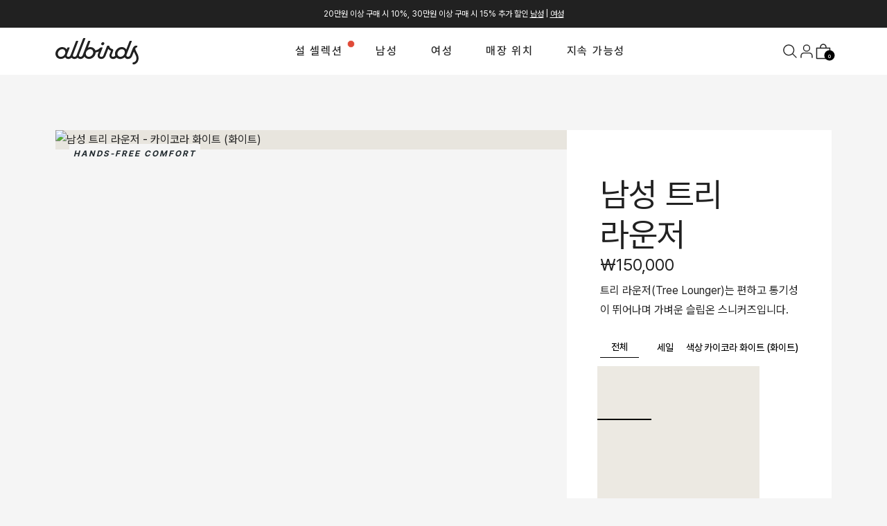

--- FILE ---
content_type: text/html; charset=utf-8
request_url: https://allbirds.co.kr/products/mens-tree-loungers-kaikoura-white
body_size: 148881
content:
<!doctype html>
<html
  class="no-js"
  lang="ko"
  x-data="{ scrollLockM: false, scrollLockD: false, filterLockM: false, navOpen: false }"
  :class="
    [
      scrollLockM ? 'scrollLockM' : '',
      scrollLockD ? 'scrollLockD' : '',
      filterLockM ? 'filterLockM' : '',
      navOpen ? 'navOpen' : false
    ]
  "
>
  <!-- Yotpo Integration (single loader) -->
  <script
    src="https://cdn-widgetsrepository.yotpo.com/v1/loader/pWGtmVKgJMdg1m68xm4k5B6FA2fmieqpAZNv9YJP?languageCode=ko"
    async
  ></script>
  <!-- END Yotpo Integration -->

  <head>
<!-- Start of Shoplift scripts -->
<!-- 2025-11-26T13:36:42.2490242Z -->
<style>.shoplift-hide { opacity: 0 !important; }</style>
<style id="sl-preview-bar-hide">#preview-bar-iframe, #PBarNextFrameWrapper { display: none !important; }</style>
<script type="text/javascript">(function(rootPath, template, themeRole, themeId, isThemePreview){ /* Generated on 2026-02-03T14:16:45.5716991Z */(function(){"use strict";var $=document.createElement("style");$.textContent=`#shoplift-preview-control{position:fixed;max-width:332px;height:56px;background-color:#141414;z-index:9999;bottom:20px;display:flex;border-radius:8px;box-shadow:13px 22px 7px #0000,9px 14px 7px #00000003,5px 8px 6px #0000000d,2px 4px 4px #00000017,1px 1px 2px #0000001a,0 0 #0000001a;align-items:center;margin:0 auto;left:16px;right:16px;opacity:0;transform:translateY(20px);visibility:hidden;transition:opacity .4s ease-in-out,transform .4s ease-in-out,visibility 0s .4s}#shoplift-preview-control.visible{opacity:1;transform:translateY(0);visibility:visible;transition:opacity .4s ease-in-out,transform .4s ease-in-out,visibility 0s 0s}#shoplift-preview-control *{font-family:Inter,sans-serif;color:#fff;box-sizing:border-box;font-size:16px}#shoplift-preview-variant-title{font-weight:400;line-height:140%;font-size:16px;text-align:start;letter-spacing:-.16px;flex-grow:1;text-wrap:nowrap;overflow:hidden;text-overflow:ellipsis}#shoplift-preview-variant-selector{position:relative;display:block;padding:6px 0;height:100%;min-width:0;flex:1 1 auto}#shoplift-preview-variant-menu-trigger{border:none;cursor:pointer;width:100%;background-color:transparent;padding:0 16px;border-left:1px solid #333;border-right:1px solid #333;height:100%;display:flex;align-items:center;justify-content:start;gap:8px}#shoplift-preview-variant-selector .menu-variant-label{width:24px;height:24px;border-radius:50%;padding:6px;display:flex;justify-content:center;align-items:center;font-size:12px;font-style:normal;font-weight:600;line-height:100%;letter-spacing:-.12px;flex-shrink:0}#shoplift-preview-variant-selector .preview-variant-menu{position:absolute;bottom:110%;transform:translate3d(0,20px,0);visibility:hidden;pointer-events:none;opacity:0;cursor:pointer;background-color:#141414;border:1px solid #141414;border-radius:6px;width:100%;max-height:156px;overflow-y:auto;box-shadow:0 8px 16px #0003;z-index:1;transition:opacity .3s ease-in-out,transform .3s ease-in-out,visibility 0s .3s}#shoplift-preview-variant-selector .preview-variant-menu.preview-variant-menu__visible{visibility:visible;pointer-events:auto;opacity:100;transform:translateZ(0);transition:opacity .3s ease-in-out,transform .3s ease-in-out,visibility 0s 0s}@media screen and (max-width:400px){#shoplift-preview-variant-selector .preview-variant-menu{position:fixed;left:0;right:0;width:auto;bottom:110%}}#shoplift-preview-variant-selector .preview-variant-menu .preview-variant-menu--item{padding:12px 16px;display:flex;overflow:hidden}#shoplift-preview-variant-selector .preview-variant-menu .preview-variant-menu--item .menu-variant-label{margin-right:6px}#shoplift-preview-variant-selector .preview-variant-menu .preview-variant-menu--item span{overflow:hidden;text-overflow:ellipsis;text-wrap:nowrap;white-space:nowrap;color:#f6f6f6;font-size:14px;font-style:normal;font-weight:500}#shoplift-preview-variant-selector .preview-variant-menu .preview-variant-menu--item:hover{background-color:#545454}#shoplift-preview-variant-selector .preview-variant-menu .preview-variant-menu--item:last-of-type{border-bottom-left-radius:6px;border-bottom-right-radius:6px}#shoplift-preview-variant-selector .preview-variant-menu .preview-variant-menu--item:first-of-type{border-top-left-radius:6px;border-top-right-radius:6px}#shoplift-preview-control div:has(#shoplift-exit-preview-button){padding:0 16px}#shoplift-exit-preview-button{padding:6px 8px;font-weight:500;line-height:75%;border-radius:4px;background-color:transparent;border:none;text-decoration:none}#shoplift-exit-preview-button:hover{cursor:pointer;background-color:#333}/*$vite$:1*/`,document.head.appendChild($);var B=" daum[ /]| deusu/| yadirectfetcher|(?:^|[^g])news(?!sapphire)|(?<! (?:channel/|google/))google(?!(app|/google| pixel))|(?<! cu)bots?(?:\\b|_)|(?<!(?: ya| yandex|^job|inapp;) ?)search|(?<!(?:lib))http|(?<![hg]m)score|@[a-z][\\w-]+\\.|\\(\\)|\\.com|\\b\\d{13}\\b|^<|^[\\w \\.\\-\\(?:\\):]+(?:/v?\\d+(?:\\.\\d+)?(?:\\.\\d{1,10})*?)?(?:,|$)|^[^ ]{50,}$|^\\d+\\b|^\\w+/[\\w\\(\\)]*$|^active|^ad muncher|^amaya|^avsdevicesdk/|^biglotron|^bot|^bw/|^clamav[ /]|^client/|^cobweb/|^custom|^ddg[_-]android|^discourse|^dispatch/\\d|^downcast/|^duckduckgo|^facebook|^getright/|^gozilla/|^hobbit|^hotzonu|^hwcdn/|^jeode/|^jetty/|^jigsaw|^microsoft bits|^movabletype|^mozilla/\\d\\.\\d \\(compatible;?\\)$|^mozilla/\\d\\.\\d \\w*$|^navermailapp|^netsurf|^offline|^owler|^postman|^python|^rank|^read|^reed|^rest|^rss|^snapchat|^space bison|^svn|^swcd |^taringa|^thumbor/|^track|^valid|^w3c|^webbandit/|^webcopier|^wget|^whatsapp|^wordpress|^xenu link sleuth|^yahoo|^yandex|^zdm/\\d|^zoom marketplace/|^{{.*}}$|admin|analyzer|archive|ask jeeves/teoma|bit\\.ly/|bluecoat drtr|browsex|burpcollaborator|capture|catch|check|chrome-lighthouse|chromeframe|classifier|clean|cloud|crawl|cypress/|dareboost|datanyze|dejaclick|detect|dmbrowser|download|evc-batch/|feed|firephp|gomezagent|headless|httrack|hubspot marketing grader|hydra|ibisbrowser|images|insight|inspect|iplabel|ips-agent|java(?!;)|library|mail\\.ru/|manager|measure|neustar wpm|node|nutch|offbyone|optimize|pageburst|pagespeed|parser|perl|phantomjs|pingdom|powermarks|preview|proxy|ptst[ /]\\d|reputation|resolver|retriever|rexx;|rigor|rss\\b|scan|scrape|server|sogou|sparkler/|speedcurve|spider|splash|statuscake|synapse|synthetic|tools|torrent|trace|transcoder|url|virtuoso|wappalyzer|watch|webglance|webkit2png|whatcms/|zgrab",G=/bot|spider|crawl|http|lighthouse/i,V;function K(){if(V instanceof RegExp)return V;try{V=new RegExp(B,"i")}catch{V=G}return V}function j(l){return!!l&&K().test(l)}class L{timestamp;constructor(){this.timestamp=new Date}}class W extends L{type;testId;hypothesisId;constructor(t,e,i){super(),this.type=3,this.testId=t,this.hypothesisId=e,this.timestamp=i}}class J extends L{type;path;constructor(t){super(),this.type=4,this.path=t}}class Y extends L{type;cart;constructor(t){super(),this.type=5,this.cart=t}}class D extends Error{isBot;constructor(){super(),this.isBot=!0}}function Z(l,t,e){for(const i of t.selectors){const s=l.querySelectorAll(i.cssSelector);for(let r=0;r<s.length;r++)e(t.testId,t.hypothesisId)}H(l,t,(i,s,r,o,n)=>n(s,r),e)}function x(l,t,e){for(const i of t.selectors)F(l,t.testId,t.hypothesisId,i,e??(()=>{}));H(l,t,F,e??(()=>{}))}function M(l){return l.urlPatterns.reduce((t,e)=>{switch(e.operator){case"contains":return t+`.*${e}.*`;case"endsWith":return t+`.*${e}`;case"startsWith":return t+`${e}.*`}},"")}function H(l,t,e,i){new MutationObserver(()=>{for(const r of t.selectors)e(l,t.testId,t.hypothesisId,r,i)}).observe(l.documentElement,{childList:!0,subtree:!0})}function F(l,t,e,i,s){const r=l.querySelectorAll(i.cssSelector);for(let o=0;o<r.length;o++){let n=r.item(o);if(n instanceof HTMLElement&&n.dataset.shoplift!==""){n.dataset.shoplift="";for(const a of i.actions.sort(ot))n=Q(l,i.cssSelector,n,a)}}return r.length>0&&s?(s(t,e),!0):!1}function Q(l,t,e,i){switch(i.type){case"innerHtml":e.innerHTML=i.value;break;case"attribute":X(e,i.scope,i.value);break;case"css":tt(l,t,i.value);break;case"js":et(l,e,i);break;case"copy":return it(e);case"remove":st(e);break;case"move":rt(e,parseInt(i.value));break}return e}function X(l,t,e){l.setAttribute(t,e)}function tt(l,t,e){const i=l.createElement("style");i.innerHTML=`${t} { ${e} }`,l.getElementsByTagName("head")[0]?.appendChild(i)}function et(l,t,e){Function("document","element",`"use strict"; ${e.value}`)(l,t)}function it(l){const t=l.cloneNode(!0);if(!l.parentNode)throw"Can't copy node outside of DOM";return l.parentNode.insertBefore(t,l.nextSibling),t}function st(l){l.remove()}function rt(l,t){if(t===0)return;const e=Array.prototype.slice.call(l.parentElement.children).indexOf(l),i=Math.min(Math.max(e+t,0),l.parentElement.children.length-1);l.parentElement.children.item(i).insertAdjacentElement(t>0?"afterend":"beforebegin",l)}function ot(l,t){return N(l)-N(t)}function N(l){return l.type==="copy"||l.type==="remove"?0:1}var P=(l=>(l[l.Template=0]="Template",l[l.Theme=1]="Theme",l[l.UrlRedirect=2]="UrlRedirect",l[l.Script=3]="Script",l[l.Dom=4]="Dom",l[l.Price=5]="Price",l))(P||{});const nt="data:image/svg+xml,%3csvg%20width='12'%20height='12'%20viewBox='0%200%2012%2012'%20fill='none'%20xmlns='http://www.w3.org/2000/svg'%3e%3cpath%20d='M9.96001%207.90004C9.86501%207.90004%209.77001%207.86504%209.69501%207.79004L6.43501%204.53004C6.19501%204.29004%205.80501%204.29004%205.56501%204.53004L2.30501%207.79004C2.16001%207.93504%201.92001%207.93504%201.77501%207.79004C1.63001%207.64504%201.63001%207.40504%201.77501%207.26004L5.03501%204.00004C5.56501%203.47004%206.43001%203.47004%206.96501%204.00004L10.225%207.26004C10.37%207.40504%2010.37%207.64504%2010.225%207.79004C10.15%207.86004%2010.055%207.90004%209.96001%207.90004Z'%20fill='white'/%3e%3c/svg%3e",at="data:image/svg+xml,%3csvg%20width='14'%20height='24'%20viewBox='0%200%2014%2024'%20fill='none'%20xmlns='http://www.w3.org/2000/svg'%3e%3cpath%20d='M12.3976%2014.5255C12.2833%2013.8788%2012.0498%2013.3024%2011.6952%2012.7961C11.3416%2012.2898%2010.9209%2011.8353%2010.4353%2011.4317C9.94868%2011.0291%209.43546%2010.6488%208.89565%2010.292C8.48487%2010.049%208.09577%209.78565%207.72637%209.50402C7.35697%209.2224%207.08016%208.89503%206.89694%208.51987C6.71273%208.14471%206.67826%207.69533%206.79055%207.1697C6.86345%206.83216%206.97476%206.54647%207.12351%206.31162C7.27324%206.07778%207.47124%205.89986%207.7175%205.77684C7.96377%205.65483%208.21989%205.59383%208.48389%205.59383C8.88087%205.59383%209.17639%205.7016%209.3734%205.91714C9.56943%206.13268%209.68271%206.42345%209.71424%206.78946C9.74576%207.15547%209.72015%207.55401%209.63839%207.98509C9.55663%208.41617%209.43645%208.84724%209.27687%209.27934L13.5127%208.80149C13.9638%207.52656%2014.1017%206.42447%2013.9264%205.49725C13.751%204.56901%2013.2664%203.85122%2012.4724%203.34491C12.239%203.19648%2011.9779%203.07041%2011.6893%202.96569L12.0026%201.50979L9.86397%200L7.3875%201.50979L7.11169%202.78878C6.65166%202.8874%206.21724%203.01957%205.8114%203.19038C4.85292%203.594%204.06684%204.15115%203.45117%204.86385C2.83452%205.57655%202.42571%206.40108%202.22378%207.33847C2.06616%208.06947%202.04942%208.70796%202.17551%209.25087C2.30061%209.7948%202.52028%2010.2828%202.8355%2010.7139C3.14974%2011.145%203.51816%2011.5344%203.93977%2011.881C4.36039%2012.2288%204.782%2012.5521%205.20164%2012.851C5.68334%2013.1702%206.13844%2013.5169%206.56497%2013.8921C6.99052%2014.2672%207.31954%2014.7125%207.55004%2015.228C7.78055%2015.7445%207.81502%2016.3769%207.65347%2017.1262C7.56482%2017.5389%207.43676%2017.8765%207.27028%2018.1388C7.10381%2018.4011%206.89596%2018.5983%206.64772%2018.7295C6.3985%2018.8606%206.12071%2018.9267%205.8114%2018.9267C5.21641%2018.9267%204.79776%2018.6034%204.62833%2018.1632C4.4589%2017.7229%204.47367%2017.2583%204.60075%2016.5639C4.72782%2015.8705%205.05092%2015.1395%205.37107%2014.3699H1.17665C1.17665%2014.3699%200.207341%2016.1115%200.0310135%2017.6762C-0.0655232%2018.5302%200.0635208%2019.2653%200.41519%2019.8844C0.76686%2020.5036%201.33032%2020.9814%202.10655%2021.319C2.39222%2021.443%202.7104%2021.5447%203.05813%2021.623L2.54589%2024H7.17473L7.7047%2021.5386C8.08493%2021.442%208.43857%2021.3231%208.76562%2021.1787C9.73985%2020.7476%2010.52%2020.1427%2011.1071%2019.3649C11.6932%2018.5871%2012.0873%2017.7291%2012.2892%2016.7917C12.4744%2015.9295%2012.5099%2015.1741%2012.3966%2014.5275L12.3976%2014.5255Z'%20fill='white'/%3e%3c/svg%3e";async function lt(l){let t=l.replace(/-/g,"+").replace(/_/g,"/");for(;t.length%4;)t+="=";const e=atob(t),i=Uint8Array.from(e,o=>o.charCodeAt(0)),s=new Blob([i]).stream().pipeThrough(new DecompressionStream("gzip")),r=await new Response(s).text();return JSON.parse(r)}function _(l,t){return typeof t=="string"&&/\d{4}-\d{2}-\d{2}T\d{2}:\d{2}:\d{2}.\d+(?:Z|[+-]\d+)/.test(t)?new Date(t):t}function O(l,t){return t}function k(l,t=!1,e=!1,i=","){const s=l/100;if(e){const o=Math.round(s).toLocaleString("en-US");return i!==","?o.replace(/,/g,i):o}else{const r=t?",":".",o=s.toFixed(2).split("."),n=parseInt(o[0],10),a=o[1]??"00",c=n.toLocaleString("en-US");return i!==","?`${c.replace(/,/g,i)}${r}${a}`:t?`${c.replace(/,/g,".")}${r}${a}`:`${c}${r}${a}`}}function R(l,t,e,i){const s=t.replace("{{amount}}",k(l,!1,!1)).replace("{{amount_no_decimals}}",k(l,!1,!0)).replace("{{amount_with_comma_separator}}",k(l,!0,!1)).replace("{{amount_no_decimals_with_comma_separator}}",k(l,!0,!0)).replace("{{amount_with_space_separator}}",k(l,!1,!1," ")).replace("{{amount_no_decimals_with_space_separator}}",k(l,!1,!0," ")).replace("{{amount_with_apostrophe_separator}}",k(l,!1,!1,"'")).replace("{{amount_no_decimals_with_apostrophe_separator}}",k(l,!1,!0,"'")).replace("{{amount_with_period_and_space_separator}}",k(l,!1,!1,". ")).replace("{{amount_no_decimals_with_period_and_space_separator}}",k(l,!1,!0,". "));return i?`${s} ${e}`:s}function q(l){return l.replace(/[^\d.,\s-]/g,"").trim()}function ct(l){const t=new Map;for(const[e,i,s]of l.v)t.set(e,{priceInCents:i,compareAtPriceInCents:s});return t}function dt(l,t,e,i){const{priceInCents:s,compareAtPriceInCents:r}=e,{mf:o,c:n,cce:a}=i;if(l.getAttribute("data-sl-attribute-p")===t)l.innerHTML=R(s,o,n,a);else if(l.getAttribute("data-sl-attribute-cap")===t)r<=0||r<=s?l.remove():l.innerHTML=R(r,o,n,a);else if(l.getAttribute("data-sl-attribute-discount")===t&&!(r<=0||r<=s)){const h=Math.round((r-s)/r*100),u=q(R(r-s,o,n,!1)),p=l.getAttribute("data-sl-format")||"percent";p==="percent"?l.textContent=`-${h}%`:p==="amount"?l.textContent=`-${u}`:p==="both"&&(l.textContent=`-${h}% (-${u})`)}}function ht(l){const t=[],e={id:"url-pattern",operator:"contains",value:"/"};for(const[i,s,r]of l.v){t.push({id:`p-${i}`,cssSelector:`[data-sl-attribute-p="${i}"]`,urlPatterns:[e],actions:[{id:`p-action-${i}`,type:"innerHtml",scope:"price",value:R(s,l.mf,l.c,l.cce)}]});const o=r<=0||r<=s;if(t.push({id:`cap-${i}`,cssSelector:`[data-sl-attribute-cap="${i}"]`,urlPatterns:[e],actions:[{id:`cap-action-${i}`,type:o?"remove":"innerHtml",scope:"compare-at-price",value:o?"":R(r,l.mf,l.c,l.cce)}]}),!o&&r>s){const n=Math.round((r-s)/r*100),a=q(R(r-s,l.mf,l.c,!1));t.push({id:`d-${i}`,cssSelector:`[data-sl-attribute-discount="${i}"]`,urlPatterns:[e],actions:[{id:`d-action-${i}`,type:"js",scope:null,value:`(function(doc, el) {              var format = el.getAttribute('data-sl-format') || 'percent';              if (format === 'percent') {                el.textContent = '-${n}%';              } else if (format === 'amount') {                el.textContent = '-${a}';              } else if (format === 'both') {                el.textContent = '-${n}% (-${a})';              }            })`}]})}}return t}let U=!1;class pt{constructor(t,e,i,s,r,o,n,a,c,h,u){this.shop=t,this.host=e,this.eventHost=i,this.disableReferrerOverride=a,this.logHistory=[],this.legacySessionKey=`SHOPLIFT_SESSION_${this.shop}`,this.cssHideClass=s?"shoplift-hide":"",this.testConfigs=h.map(d=>({...d,startAt:new Date(d.startAt),statusHistory:d.statusHistory.map(v=>({...v,createdAt:new Date(v.createdAt)}))})),this.inactiveTestConfigs=u,this.sendPageView=!!r,this.shopliftDebug=o===!0,this.gaConfig=n!=={"sendEvents":false,"mode":"gtag"}?n:{sendEvents:!1},this.fetch=window.fetch.bind(window),this.localStorageSet=window.localStorage.setItem.bind(window.localStorage),this.localStorageGet=window.localStorage.getItem.bind(window.localStorage);const p=this.getDeviceType();this.device=p!=="tablet"?p:"mobile",this.state=this.loadState(),this.shopifyAnalyticsId=this.getShopifyAnalyticsId(),this.testsFilteredByAudience=h.filter(d=>d.status=="active"),this.getCountryTimeout=c===1000?1e3:c,this.log("State Loaded",JSON.stringify(this.state))}DATA_SL_ATTRIBUTE_P="data-sl-attribute-p";DATA_SL_TEST_ID="data-sl-test-id";VIEWPORT_TRACK_THRESHOLD=.5;temporarySessionKey="Shoplift_Session";essentialSessionKey="Shoplift_Essential";analyticsSessionKey="Shoplift_Analytics";priceSelectorsSessionKey="Shoplift_PriceSelectors";legacySessionKey;cssHideClass;testConfigs;inactiveTestConfigs;testsFilteredByAudience;sendPageView;shopliftDebug;gaConfig;getCountryTimeout;state;shopifyAnalyticsId;cookie=document.cookie;isSyncing=!1;isSyncingGA=!1;fetch;localStorageSet;localStorageGet;sessionStorageSet=window.sessionStorage.setItem.bind(window.sessionStorage);sessionStorageGet=window.sessionStorage.getItem.bind(window.sessionStorage);urlParams=new URLSearchParams(window.location.search);device;logHistory;activeViewportObservers=new Map;deriveCategoryFromExistingTests(){if(!this.state.temporary.testCategory&&this.state.essential.visitorTests.length>0){const t=this.state.essential.visitorTests.some(e=>{if(!e.hypothesisId)return!1;const i=this.getHypothesis(e.hypothesisId);return i&&["theme","basicScript","price"].includes(i.type)});this.state.temporary.testCategory=t?"global":"conditional",this.persistTemporaryState(),this.log("Derived test category from existing visitorTests: %s",this.state.temporary.testCategory)}}async init(){try{if(this.log("Shoplift script initializing"),window.Shopify&&window.Shopify.designMode){this.log("Skipping script for design mode");return}if(window.location.href.includes("slScreenshot=true")){this.log("Skipping script for screenshot");return}if(window.location.hostname.endsWith(".edgemesh.com")){this.log("Skipping script for preview");return}if(window.location.href.includes("isShopliftMerchant")){const e=this.urlParams.get("isShopliftMerchant")==="true";this.log("Setting merchant session to %s",e),this.state.temporary.isMerchant=e,this.persistTemporaryState()}if(this.state.temporary.isMerchant){this.log("Setting up preview for merchant"),typeof window.shoplift!="object"&&this.setShopliftStub(),this.state.temporary.previewConfig||this.hidePage(),await this.initPreview(),document.querySelector("#sl-preview-bar-hide")?.remove();return}if(this.state.temporary.previewConfig=void 0,j(navigator.userAgent))return;if(navigator.userAgent.includes("Chrome/118")){this.log("Random: %o",[Math.random(),Math.random(),Math.random()]);const e=await this.makeRequest({url:`${this.eventHost}/api/v0/events/ip`,method:"get"}).then(i=>i?.json());this.log(`IP: ${e}`),this.makeRequest({url:`${this.eventHost}/api/v0/logs`,method:"post",data:JSON.stringify(this.debugState(),O)}).catch()}if(this.shopifyAnalyticsId=this.getShopifyAnalyticsId(),this.monitorConsentChange(),this.checkForThemePreview())return;if(!this.disableReferrerOverride&&this.state.temporary.originalReferrer!=null){this.log(`Overriding referrer from '${document.referrer}' to '${this.state.temporary.originalReferrer}'`);const e=this.state.temporary.originalReferrer;delete this.state.temporary.originalReferrer,this.persistTemporaryState(),Object.defineProperty(document,"referrer",{get:()=>e,enumerable:!0,configurable:!0})}if(await this.refreshVisitor(this.shopifyAnalyticsId),await this.handleVisitorTest()){this.log("Redirecting for visitor test");return}this.setShoplift(),this.showPage(),this.ensureCartAttributesForExistingPriceTests(!1),await this.finalize(),console.log("SHOPLIFT SCRIPT INITIALIZED!")}catch(t){if(t instanceof D)return;throw t}finally{typeof window.shoplift!="object"&&this.setShopliftStub()}}getVariantColor(t){switch(t){case"a":return{text:"#141414",bg:"#E2E2E2"};case"b":return{text:"rgba(255, 255, 255, 1)",bg:"rgba(37, 99, 235, 1)"}}}getDefaultVariantTitle(t){return t.title?t.title:t.type==="price"?t.isControl?"Original prices":"Variant prices":t.isControl?"Original":"Untitled variant "+t.label.toUpperCase()}async initPreview(){const t=this.urlParams.get("previewConfig");if(t){this.state.temporary.previewConfig=void 0,this.log("Setting up the preview"),this.log("Found preview config, writing to temporary state");const e=await lt(t);if(this.state.temporary.previewConfig=e,this.state.temporary.previewConfig.testTypeCategory===P.Price){this.hidePage(!0);const s=this.state.temporary.previewConfig;let r=`${this.host}/api/dom-selectors/${s.storeId}/${s.testId}/${s.isDraft||!1}`;s.shopifyProductId&&(r+=`?productId=${s.shopifyProductId}`);const o=await this.makeJsonRequest({method:"get",url:r}).catch(n=>(this.log("Error getting domSelectors",n),null));s.variants.forEach(n=>n.domSelectors=o[n.id]?.domSelectors)}this.persistTemporaryState();const i=new URL(window.location.toString());i.searchParams.delete("previewConfig"),this.queueRedirect(i)}else if(this.state.temporary.previewConfig){this.showPage();const e=this.state.temporary.previewConfig;e.testTypeCategory===P.Template&&this.handleTemplatePreview(e)&&this.initPreviewControls(e),e.testTypeCategory===P.UrlRedirect&&this.handleUrlPreview(e)&&this.initPreviewControls(e),e.testTypeCategory===P.Script&&this.handleScriptPreview(e)&&this.initPreviewControls(e),e.testTypeCategory===P.Price&&await this.handlePricePreview(e)&&this.initPreviewControls(e)}}initPreviewControls(t){document.addEventListener("DOMContentLoaded",()=>{const e=t.variants.find(v=>v.id===t.currentVariant),i=e?.label||"a",s=t.variants,r=document.createElement("div");r.id="shoplift-preview-control";const o=document.createElement("div"),n=document.createElement("img");n.src=at,n.height=24,n.width=14,o.style.padding="0 16px",o.style.lineHeight="100%",o.appendChild(n),r.appendChild(o);const a=document.createElement("div");a.id="shoplift-preview-variant-selector";const c=document.createElement("button");c.id="shoplift-preview-variant-menu-trigger";const h=document.createElement("div");h.className="menu-variant-label",h.style.backgroundColor=this.getVariantColor(i).bg,h.style.color=this.getVariantColor(i).text,h.innerText=i.toUpperCase(),c.appendChild(h);const u=document.createElement("span");if(u.id="shoplift-preview-variant-title",u.innerText=e?this.getDefaultVariantTitle(e):"Untitled variant "+i.toUpperCase(),c.appendChild(u),s.length>1){const v=document.createElement("img");v.src=nt,v.width=12,v.height=12,v.style.height="12px",v.style.width="12px",c.appendChild(v);const T=document.createElement("div");T.className="preview-variant-menu";for(const m of t.variants.filter(S=>S.id!==t.currentVariant)){const S=document.createElement("div");S.className="preview-variant-menu--item";const A=document.createElement("div");A.className="menu-variant-label",A.style.backgroundColor=this.getVariantColor(m.label).bg,A.style.color=this.getVariantColor(m.label).text,A.style.flexShrink="0",A.innerText=m.label.toUpperCase(),S.appendChild(A);const y=document.createElement("span");y.innerText=this.getDefaultVariantTitle(m),S.appendChild(y),S.addEventListener("click",()=>{this.pickVariant(m.id)}),T.appendChild(S)}a.appendChild(T),c.addEventListener("click",()=>{T.className!=="preview-variant-menu preview-variant-menu__visible"?T.classList.add("preview-variant-menu__visible"):T.classList.remove("preview-variant-menu__visible")}),document.addEventListener("click",m=>{m.target instanceof Element&&!c.contains(m.target)&&T.className==="preview-variant-menu preview-variant-menu__visible"&&T.classList.remove("preview-variant-menu__visible")})}else c.style.pointerEvents="none",h.style.margin="0";a.appendChild(c),r.appendChild(a);const p=document.createElement("div"),d=document.createElement("button");d.id="shoplift-exit-preview-button",d.innerText="Exit",p.appendChild(d),d.addEventListener("click",()=>{this.exitPreview()}),r.appendChild(p),document.body.appendChild(r),requestAnimationFrame(()=>{r.classList.add("visible")})}),this.ensureCartAttributesForExistingPriceTests(!0)}pickVariant(t){if(this.state.temporary.previewConfig){const e=this.state.temporary.previewConfig,i=new URL(window.location.toString());if(e.testTypeCategory===P.UrlRedirect){const s=e.variants.find(r=>r.id===e.currentVariant)?.redirectUrl;if(i.pathname===s){const r=e.variants.find(o=>o.id===t)?.redirectUrl;r&&(i.pathname=r)}}if(e.testTypeCategory===P.Template){const s=e.variants.find(r=>r.id===e.currentVariant)?.pathName;if(s&&i.pathname===s){const r=e.variants.find(o=>o.id===t)?.pathName;r&&r!==s&&(i.pathname=r)}}e.currentVariant=t,this.persistTemporaryState(),this.queueRedirect(i)}}exitPreview(){const t=new URL(window.location.toString());if(this.state.temporary.previewConfig?.testTypeCategory===P.Template&&t.searchParams.delete("view"),this.state.temporary.previewConfig?.testTypeCategory===P.Script&&t.searchParams.delete("slVariant"),this.state.temporary.previewConfig?.testTypeCategory===P.UrlRedirect){const i=this.state.temporary.previewConfig.variants.filter(r=>!r.isControl&&r.redirectUrl!==null).map(r=>r.redirectUrl),s=this.state.temporary.previewConfig.variants.find(r=>r.label==="a")?.redirectUrl;i.includes(t.pathname)&&s&&(t.pathname=s)}this.state.temporary.isMerchant=!1,t.searchParams.delete("isShopliftMerchant"),this.state.temporary.previewConfig=void 0,this.persistTemporaryState(),this.hidePage(),this.queueRedirect(t)}handleTemplatePreview(t){const e=t.currentVariant,i=t.variants.find(a=>a.id===e);if(!i)return!1;const s=t.variants.find(a=>a.isControl);if(!s)return!1;this.log("Setting up template preview for type",s.type);const r=new URL(window.location.toString()),o=r.searchParams.get("view"),n=i.type===s.type;return!n&&!i.isControl&&template.suffix===s.affix&&this.typeFromTemplate()===s.type&&i.pathName!==null?(this.log("Hit control template type, redirecting to the variant url"),this.hidePage(),r.pathname=i.pathName,this.queueRedirect(r),!0):(!i.isControl&&this.typeFromTemplate()==i.type&&template.suffix===s.affix&&n&&o!==(i.affix||"__DEFAULT__")&&(this.log("Template type and affix match control, updating the view param"),r.searchParams.delete("view"),this.log("Setting the new viewParam to",i.affix||"__DEFAULT__"),this.hidePage(),r.searchParams.set("view",i.affix||"__DEFAULT__"),this.queueRedirect(r)),o!==null&&o!==i.affix&&(r.searchParams.delete("view"),this.hidePage(),this.queueRedirect(r)),!0)}handleUrlPreview(t){const e=t.currentVariant,i=t.variants.find(o=>o.id===e),s=t.variants.find(o=>o.isControl)?.redirectUrl;if(!i)return!1;this.log("Setting up URL redirect preview");const r=new URL(window.location.toString());return r.pathname===s&&!i.isControl&&i.redirectUrl!==null&&(this.log("Url matches control, redirecting"),this.hidePage(),r.pathname=i.redirectUrl,this.queueRedirect(r)),!0}handleScriptPreview(t){const e=t.currentVariant,i=t.variants.find(o=>o.id===e);if(!i)return!1;this.log("Setting up script preview");const s=new URL(window.location.toString());return s.searchParams.get("slVariant")!==i.id&&(this.log("current id doesn't match the variant, redirecting"),s.searchParams.delete("slVariant"),this.log("Setting the new slVariantParam"),this.hidePage(),s.searchParams.set("slVariant",i.id),this.queueRedirect(s)),!0}async handlePricePreview(t){const e=t.currentVariant,i=t.variants.find(s=>s.id===e);return i?(this.log("Setting up price preview"),i.domSelectors&&i.domSelectors.length>0&&(x(document,{testId:t.testId,hypothesisId:i.id,selectors:i.domSelectors}),this.ensureCartAttributesForExistingPriceTests(!0)),!0):!1}async finalize(){const t=await this.getCartState();t!==null&&this.queueCartUpdate(t),this.pruneStateAndSave(),await this.syncAllEvents()}setShoplift(){this.log("Setting up public API");const e=this.urlParams.get("slVariant")==="true",i=e?null:this.urlParams.get("slVariant");window.shoplift={isHypothesisActive:async s=>{if(this.log("Script checking variant for hypothesis '%s'",s),e)return this.log("Forcing variant for hypothesis '%s'",s),!0;if(i!==null)return this.log("Forcing hypothesis '%s'",i),s===i;const r=this.testConfigs.find(n=>n.hypotheses.some(a=>a.id===s));if(!r)return this.log("No test found for hypothesis '%s'",s),!1;const o=this.state.essential.visitorTests.find(n=>n.testId===r.id);return o?(this.log("Active visitor test found",s),o.hypothesisId===s):(await this.manuallySplitVisitor(r),this.testConfigs.some(n=>n.hypotheses.some(a=>a.id===s&&this.state.essential.visitorTests.some(c=>c.hypothesisId===a.id))))},setAnalyticsConsent:async s=>{await this.onConsentChange(s,!0)},getVisitorData:()=>({visitor:this.state.analytics.visitor,visitorTests:this.state.essential.visitorTests.filter(s=>!s.isInvalid).map(s=>{const{shouldSendToGa:r,savedAt:o,...n}=s;return n})})}}setShopliftStub(){this.log("Setting up stubbed public API");const e=this.urlParams.get("slVariant")==="true",i=e?null:this.urlParams.get("slVariant");window.shoplift={isHypothesisActive:s=>Promise.resolve(e||s===i),setAnalyticsConsent:()=>Promise.resolve(),getVisitorData:()=>({visitor:null,visitorTests:[]})}}async manuallySplitVisitor(t){this.log("Starting manual split for test '%s'",t.id),await this.handleVisitorTest([t]);const e=this.getReservationForTest(t.id);e&&!e.isRealized&&e.entryCriteriaKey&&(this.log("Realizing manual API reservation for test '%s'",t.id),this.realizeReservationForCriteria(e.entryCriteriaKey)),this.saveState(),this.syncAllEvents()}async handleVisitorTest(t){await this.filterTestsByAudience(this.testConfigs,this.state.analytics.visitor??this.buildBaseVisitor(),this.state.essential.visitorTests),this.deriveCategoryFromExistingTests(),this.clearStaleReservations();let e=t?t.filter(i=>this.testsFilteredByAudience.some(s=>s.id===i.id)):[...this.testsForUrl(this.testsFilteredByAudience),...this.domTestsForUrl(this.testsFilteredByAudience)];try{if(e.length===0)return this.log("No tests found"),!1;this.log("Checking for existing visitor test on page");const i=this.getCurrentVisitorHypothesis(e);if(i){this.log("Found current visitor test");const a=this.considerRedirect(i);return a&&(this.log("Redirecting for current visitor test"),this.redirect(i)),a}const s=this.getReservationForCurrentPage();if(s){this.log("Found matching reservation for current page: %s",s.testId);const a=this.getHypothesis(s.hypothesisId);if(a){a.type!=="price"&&this.realizeReservationForCriteria(s.entryCriteriaKey);const c=this.considerRedirect(a);return c&&this.redirect(a),c}}this.log("No active test relation for test page");const r=this.testsForUrl(this.inactiveTestConfigs.filter(a=>this.testIsPaused(a)&&a.hypotheses.some(c=>this.state.essential.visitorTests.some(h=>h.hypothesisId===c.id)))).map(a=>a.id);if(r.length>0)return this.log("Visitor has paused tests for test page, skipping test assignment: %o",r),!1;if(!this.state.temporary.testCategory){const a=this.testsFilteredByAudience.filter(h=>this.isGlobalEntryCriteria(this.getEntryCriteriaKey(h))),c=this.testsFilteredByAudience.filter(h=>!this.isGlobalEntryCriteria(this.getEntryCriteriaKey(h)));if(this.log("Category dice roll - global tests: %o, conditional tests: %o",a.map(h=>({id:h.id,title:h.title,criteria:this.getEntryCriteriaKey(h)})),c.map(h=>({id:h.id,title:h.title,criteria:this.getEntryCriteriaKey(h)}))),a.length>0&&c.length>0){const h=a.length,u=c.length,p=h+u,d=Math.random()*p;this.state.temporary.testCategory=d<h?"global":"conditional",this.log("Category dice roll: rolled %.2f of %d (global weight: %d, conditional weight: %d), selected '%s'",d,p,h,u,this.state.temporary.testCategory)}else a.length>0?(this.state.temporary.testCategory="global",this.log("Only global tests available, setting category to global")):(this.state.temporary.testCategory="conditional",this.log("Only conditional tests available, setting category to conditional"));this.persistTemporaryState()}const o=this.state.temporary.testCategory;if(this.log("Visitor test category: %s",o),o==="global"){const a=this.testsFilteredByAudience.filter(c=>!this.isGlobalEntryCriteria(this.getEntryCriteriaKey(c)));for(const c of a)this.markTestAsBlocked(c,"category:global");e=e.filter(c=>this.isGlobalEntryCriteria(this.getEntryCriteriaKey(c)))}else{const a=this.testsFilteredByAudience.filter(c=>this.isGlobalEntryCriteria(this.getEntryCriteriaKey(c)));for(const c of a)this.markTestAsBlocked(c,"category:conditional");e=e.filter(c=>!this.isGlobalEntryCriteria(this.getEntryCriteriaKey(c)))}if(e.length===0)return this.log("No tests remaining after category filter"),!1;this.createReservations(e);const n=this.getReservationForCurrentPage();if(n&&!n.isRealized){const a=this.getHypothesis(n.hypothesisId);if(a){a.type!=="price"&&this.realizeReservationForCriteria(n.entryCriteriaKey);const c=this.considerRedirect(a);return c&&(this.log("Redirecting for new test"),this.redirect(a)),c}}return!1}finally{this.includeInDomTests(),this.saveState()}}includeInDomTests(){this.applyControlForAudienceFilteredPriceTests();const t=this.getDomTestsForCurrentUrl(),e=this.getVisitorDomHypothesis(t);for(const i of t){this.log("Evaluating dom test '%s'",i.id);const s=i.hypotheses.some(d=>d.type==="price");if(this.state.essential.visitorTests.find(d=>d.testId===i.id&&d.isInvalid&&!d.hypothesisId)){if(this.log("Visitor is blocked from test '%s', applying control prices if price test",i.id),s){const d=i.hypotheses.find(v=>v.isControl);d?.priceData&&(this.applyPriceTestWithMapLookup(i.id,d,[d],()=>{this.log("Control prices applied for blocked visitor, no metrics tracked")}),this.updatePriceTestHiddenInputs(i.id,"control",!1))}continue}const o=this.getReservationForTest(i.id);let n=null,a=!1;const c=e.find(d=>i.hypotheses.some(v=>d.id===v.id));if(o)n=this.getHypothesis(o.hypothesisId)??null,this.log("Using reserved hypothesis '%s' for test '%s'",o.hypothesisId,i.id);else if(c)n=c,this.log("Using existing hypothesis assignment for test '%s'",i.id);else if(s){const d=this.visitorActiveTestTypeWithReservations();d?(a=!0,this.log("Visitor already in test type '%s', treating as non-test for price test '%s'",d,i.id)):n=this.pickHypothesis(i)}else n=this.pickHypothesis(i);if(a&&s){const d=i.hypotheses.find(v=>v.isControl);d?.priceData&&(this.log("Applying control prices for non-test visitor on price test '%s' (Map-based)",i.id),this.applyPriceTestWithMapLookup(i.id,d,[d],()=>{this.log("Control prices applied for non-test visitor, no metrics tracked")}),this.updatePriceTestHiddenInputs(i.id,"control",!1));continue}if(!n){this.log("Failed to pick hypothesis for test");continue}const h=i.bayesianRevision??4,u=n.type==="price",p=h>=5;if(u&&p){if(this.log(`Price test with Map-based lookup (v${h}): ${i.id}`),!n.priceData){this.log("No price data for hypothesis '%s', skipping",n.id);continue}const d=n.isControl?"control":"variant";this.log(`Setting up Map-based price test for ${d} (test: ${i.id})`),this.applyPriceTestWithMapLookup(i.id,n,i.hypotheses,v=>{const T=this.getReservationForTest(v);T&&!T.isRealized&&T.entryCriteriaKey?this.realizeReservationForCriteria(T.entryCriteriaKey):this.queueAddVisitorToTest(v,n),this.saveState(),this.queuePageView(window.location.pathname),this.syncAllEvents()});continue}if(u&&!p){this.log(`Price test without viewport tracking (v${h}): ${i.id}`);const d=this.getDomSelectorsForHypothesis(n);if(d.length===0)continue;x(document,{testId:i.id,hypothesisId:n.id,selectors:d},v=>{this.queueAddVisitorToTest(v,n),this.saveState(),this.queuePageView(window.location.pathname),this.syncAllEvents()});continue}if(!n.domSelectors||n.domSelectors.length===0){this.log("No selectors found, skipping hypothesis");continue}x(document,{testId:i.id,hypothesisId:n.id,selectors:n.domSelectors},d=>{this.queueAddVisitorToTest(d,n),this.saveState(),this.queuePageView(window.location.pathname),this.syncAllEvents()})}}considerRedirect(t){if(this.log("Considering redirect for hypothesis '%s'",t.id),t.isControl)return this.log("Skipping redirect for control"),!1;if(t.type==="basicScript"||t.type==="manualScript")return this.log("Skipping redirect for script test"),!1;const e=this.state.essential.visitorTests.find(o=>o.hypothesisId===t.id),i=new URL(window.location.toString()),r=new URLSearchParams(window.location.search).get("view");if(t.type==="theme"){if(!(t.themeId===themeId)){if(this.log("Theme id '%s' is not hypothesis theme ID '%s'",t.themeId,themeId),this.isAppProxyPath())return this.log("On App Proxy path, skipping theme redirect to avoid infinite loop"),!1;if(e&&e.themeId!==t.themeId&&(e.themeId===themeId||!this.isThemePreview()))this.log("On old theme, redirecting and updating local visitor"),e.themeId=t.themeId;else if(this.isThemePreview())return this.log("On non-test theme, skipping redirect"),!1;return this.log("Hiding page to redirect for theme test"),this.hidePage(),!0}return!1}else if(t.type!=="dom"&&t.type!=="price"&&t.affix!==template.suffix&&t.affix!==r||t.redirectPath&&!i.pathname.endsWith(t.redirectPath))return this.log("Hiding page to redirect for template test"),this.hidePage(),!0;return this.log("Not redirecting"),!1}redirect(t){if(this.log("Redirecting to hypothesis '%s'",t.id),t.isControl)return;const e=new URL(window.location.toString());if(e.searchParams.delete("view"),t.redirectPath){const i=RegExp("^(/w{2}-w{2})/").exec(e.pathname);if(i&&i.length>1){const s=i[1];e.pathname=`${s}${t.redirectPath}`}else e.pathname=t.redirectPath}else t.type==="theme"?(e.searchParams.set("_ab","0"),e.searchParams.set("_fd","0"),e.searchParams.set("_sc","1"),e.searchParams.set("preview_theme_id",t.themeId.toString())):t.type!=="urlRedirect"&&e.searchParams.set("view",t.affix);this.queueRedirect(e)}async refreshVisitor(t){if(t===null||!this.state.essential.isFirstLoad||!this.testConfigs.some(i=>i.visitorOption!=="all"))return;this.log("Refreshing visitor"),this.hidePage();const e=await this.getVisitor(t);e&&e.id&&this.updateLocalVisitor(e)}buildBaseVisitor(){return{shopifyAnalyticsId:this.shopifyAnalyticsId,device:this.device,country:null,...this.state.essential.initialState}}getInitialState(){const t=this.getUTMValue("utm_source")??"",e=this.getUTMValue("utm_medium")??"",i=this.getUTMValue("utm_campaign")??"",s=this.getUTMValue("utm_content")??"",r=window.document.referrer,o=this.device;return{createdAt:new Date,utmSource:t,utmMedium:e,utmCampaign:i,utmContent:s,referrer:r,device:o}}checkForThemePreview(){return this.log("Checking for theme preview"),window.location.hostname.endsWith(".shopifypreview.com")?(this.log("on shopify preview domain"),this.clearThemeBar(!0,!1,this.state),document.querySelector("#sl-preview-bar-hide")?.remove(),!1):this.isThemePreview()?this.state.essential.visitorTests.some(t=>t.isThemeTest&&t.hypothesisId!=null&&this.getHypothesis(t.hypothesisId)&&t.themeId===themeId)?(this.log("On active theme test, removing theme bar"),this.clearThemeBar(!1,!0,this.state),!1):this.state.essential.visitorTests.some(t=>t.isThemeTest&&t.hypothesisId!=null&&!this.getHypothesis(t.hypothesisId)&&t.themeId===themeId)?(this.log("Visitor is on an inactive theme test, redirecting to main theme"),this.redirectToMainTheme(),!0):this.state.essential.isFirstLoad?(this.log("No visitor found on theme preview, redirecting to main theme"),this.redirectToMainTheme(),!0):this.inactiveTestConfigs.some(t=>t.hypotheses.some(e=>e.themeId===themeId))?(this.log("Current theme is an inactive theme test, redirecting to main theme"),this.redirectToMainTheme(),!0):this.testConfigs.some(t=>t.hypotheses.some(e=>e.themeId===themeId))?(this.log("Falling back to clearing theme bar"),this.clearThemeBar(!1,!0,this.state),!1):(this.log("No tests on current theme, skipping script"),this.clearThemeBar(!0,!1,this.state),document.querySelector("#sl-preview-bar-hide")?.remove(),!0):(this.log("Not on theme preview"),this.clearThemeBar(!0,!1,this.state),!1)}redirectToMainTheme(){this.hidePage();const t=new URL(window.location.toString());t.searchParams.set("preview_theme_id",""),this.queueRedirect(t)}testsForUrl(t){const e=new URL(window.location.href),i=this.typeFromTemplate();return t.filter(s=>s.hypotheses.some(r=>r.type!=="dom"&&r.type!=="price"&&(r.isControl&&r.type===i&&r.affix===template.suffix||r.type==="theme"||r.isControl&&r.type==="urlRedirect"&&r.redirectPath&&e.pathname.endsWith(r.redirectPath)||r.type==="basicScript"))&&(s.ignoreTestViewParameterEnforcement||!e.searchParams.has("view")||s.hypotheses.map(r=>r.affix).includes(e.searchParams.get("view")??"")))}domTestsForUrl(t){const e=new URL(window.location.href);return t.filter(i=>i.hypotheses.some(s=>s.type!=="dom"&&s.type!=="price"?!1:s.type==="price"&&s.priceData&&s.priceData.v.length>0?!0:s.domSelectors&&s.domSelectors.some(r=>new RegExp(M(r)).test(e.toString()))))}async filterTestsByAudience(t,e,i){const s=[];let r=e.country;!r&&t.some(o=>o.requiresCountry&&!i.some(n=>n.testId===o.id))&&(this.log("Hiding page to check geoip"),this.hidePage(),r=await this.makeJsonRequest({method:"get",url:`${this.eventHost}/api/v0/visitors/get-country`,signal:AbortSignal.timeout(this.getCountryTimeout)}).catch(o=>(this.log("Error getting country",o),null)));for(const o of t){if(this.log("Checking audience for test '%s'",o.id),this.state.essential.visitorTests.some(c=>c.testId===o.id&&c.hypothesisId==null)){console.log(`Skipping blocked test '${o.id}'`);continue}const n=this.visitorCreatedDuringTestActive(o.statusHistory);(i.some(c=>c.testId===o.id&&(o.device==="all"||o.device===e.device&&o.device===this.device))||this.isTargetAudience(o,e,n,r))&&(this.log("Visitor is in audience for test '%s'",o.id),s.push(o))}this.testsFilteredByAudience=s}isTargetAudience(t,e,i,s){const r=this.getChannel(e);return(t.device==="all"||t.device===e.device&&t.device===this.device)&&(t.visitorOption==="all"||t.visitorOption==="new"&&i||t.visitorOption==="returning"&&!i)&&(t.targetAudiences.length===0||t.targetAudiences.reduce((o,n)=>o||n.reduce((a,c)=>a&&c(e,i,r,s),!0),!1))}visitorCreatedDuringTestActive(t){let e="";for(const i of t){if(this.state.analytics.visitor!==null&&this.state.analytics.visitor.createdAt<i.createdAt||this.state.essential.initialState.createdAt<i.createdAt)break;e=i.status}return e==="active"}getDomTestsForCurrentUrl(){return this.domTestsForUrl(this.testsFilteredByAudience)}getCurrentVisitorHypothesis(t){return t.flatMap(e=>e.hypotheses).find(e=>e.type!=="dom"&&e.type!=="price"&&this.state.essential.visitorTests.some(i=>i.hypothesisId===e.id))}getVisitorDomHypothesis(t){return t.flatMap(e=>e.hypotheses).filter(e=>(e.type==="dom"||e.type==="price")&&this.state.essential.visitorTests.some(i=>i.hypothesisId===e.id))}getHypothesis(t){return this.testConfigs.filter(e=>e.hypotheses.some(i=>i.id===t)).map(e=>e.hypotheses.find(i=>i.id===t))[0]}getDomSelectorsForHypothesis(t){if(!t)return[];if(t.domSelectors&&t.domSelectors.length>0)return t.domSelectors;if(t.priceData){const e=`${this.priceSelectorsSessionKey}_${t.id}`;try{const s=sessionStorage.getItem(e);if(s){const r=JSON.parse(s);return t.domSelectors=r,this.log("Loaded %d price selectors from cache for hypothesis '%s'",r.length,t.id),r}}catch{}const i=ht(t.priceData);t.domSelectors=i;try{sessionStorage.setItem(e,JSON.stringify(i)),this.log("Generated and cached %d price selectors for hypothesis '%s'",i.length,t.id)}catch{this.log("Generated %d price selectors for hypothesis '%s' (cache unavailable)",i.length,t.id)}return i}return[]}hasThemeTest(t){return t.some(e=>e.hypotheses.some(i=>i.type==="theme"))}hasTestThatIsNotThemeTest(t){return t.some(e=>e.hypotheses.some(i=>i.type!=="theme"&&i.type!=="dom"&&i.type!=="price"))}hasThemeAndOtherTestTypes(t){return this.hasThemeTest(t)&&this.hasTestThatIsNotThemeTest(t)}testIsPaused(t){return t.status==="paused"||t.status==="incompatible"||t.status==="suspended"}visitorActiveTestType(){const t=this.state.essential.visitorTests.filter(e=>this.testConfigs.some(i=>i.hypotheses.some(s=>s.id==e.hypothesisId)));return t.length===0?null:t.some(e=>e.isThemeTest)?"theme":"templateOrUrlRedirect"}getReservationType(t){return t==="price"||this.isTemplateTestType(t)?"deferred":"immediate"}isTemplateTestType(t){return["product","collection","landing","index","cart","search","blog","article","collectionList"].includes(t)}getEntryCriteriaKey(t){const e=t.hypotheses.find(i=>i.isControl);if(!e)return`unknown:${t.id}`;switch(e.type){case"theme":return"global:theme";case"basicScript":return"global:autoApi";case"price":return"global:price";case"manualScript":return`conditional:manualApi:${t.id}`;case"urlRedirect":return`conditional:url:${e.redirectPath||"unknown"}`;default:return`conditional:template:${e.type}`}}isGlobalEntryCriteria(t){return t.startsWith("global:")}groupTestsByEntryCriteria(t){const e=new Map;for(const i of t){const s=this.getEntryCriteriaKey(i),r=e.get(s)||[];r.push(i),e.set(s,r)}return e}doesCurrentPageMatchEntryCriteria(t){if(this.isGlobalEntryCriteria(t))return!0;if(t==="conditional:manualApi")return!1;if(t.startsWith("conditional:url:")){const e=t.replace("conditional:url:","");return window.location.pathname.endsWith(e)}if(t.startsWith("conditional:template:")){const e=t.replace("conditional:template:","");return this.typeFromTemplate()===e}return!1}hasActiveReservation(){const t=this.getActiveReservations();return Object.values(t).some(e=>!e.isRealized)}getActiveReservation(){const t=this.getActiveReservations();return Object.values(t).find(e=>!e.isRealized)??null}clearStaleReservations(){const t=this.state.temporary.testReservations;if(!t)return;let e=!1;for(const[i,s]of Object.entries(t)){const r=this.testConfigs.find(n=>n.id===s.testId);if(!r){this.log("Test '%s' no longer in config, clearing reservation for criteria '%s'",s.testId,i),delete t[i],e=!0;continue}if(r.status!=="active"){this.log("Test '%s' status is '%s', clearing reservation for criteria '%s'",s.testId,r.status,i),delete t[i],e=!0;continue}this.testsFilteredByAudience.some(n=>n.id===s.testId)||(this.log("Visitor no longer passes audience for test '%s', clearing reservation for criteria '%s'",s.testId,i),delete t[i],e=!0)}e&&this.persistTemporaryState()}createReservations(t){if(this.state.temporary.testReservations||(this.state.temporary.testReservations={}),this.state.temporary.rolledEntryCriteria||(this.state.temporary.rolledEntryCriteria=[]),this.state.temporary.testCategory==="global"){this.createSingleReservation(t,"global");return}const i=t.filter(n=>this.doesCurrentPageMatchEntryCriteria(this.getEntryCriteriaKey(n))),s=t.filter(n=>!this.doesCurrentPageMatchEntryCriteria(this.getEntryCriteriaKey(n)));this.log("Conditional tests split - matching current page: %d, not matching: %d",i.length,s.length),i.length>0&&this.log("Tests matching current page (same pool): %o",i.map(n=>({id:n.id,title:n.title,criteria:this.getEntryCriteriaKey(n)})));const r=`conditional:current-page:${this.typeFromTemplate()}`;if(i.length>0&&!this.state.temporary.rolledEntryCriteria.includes(r)){this.createSingleReservation(i,r);for(const n of i){const a=this.getEntryCriteriaKey(n);this.state.temporary.rolledEntryCriteria.includes(a)||this.state.temporary.rolledEntryCriteria.push(a)}}const o=this.groupTestsByEntryCriteria(s);for(const[n,a]of o){if(this.state.temporary.rolledEntryCriteria.includes(n)){this.log("Already rolled for criteria '%s', skipping",n);continue}if(a.some(m=>this.state.essential.visitorTests.some(S=>S.testId===m.id))){this.log("Visitor already has VT for criteria '%s', skipping",n),this.state.temporary.rolledEntryCriteria.push(n);continue}const h=[...a].sort((m,S)=>m.id.localeCompare(S.id));this.log("Test dice roll for criteria '%s' - available tests: %o",n,h.map(m=>({id:m.id,title:m.title})));const u=Math.floor(Math.random()*h.length),p=h[u];this.log("Test dice roll: picked index %d of %d, selected test '%s' (%s)",u+1,a.length,p.id,p.title);const d=this.pickHypothesis(p);if(!d){this.log("No hypothesis picked for test '%s'",p.id);continue}const v=this.getReservationType(d.type),T={testId:p.id,hypothesisId:d.id,testType:d.type,reservationType:v,isThemeTest:d.type==="theme",themeId:d.themeId,createdAt:new Date,isRealized:!1,entryCriteriaKey:n};this.state.temporary.testReservations[n]=T,this.state.temporary.rolledEntryCriteria.push(n),this.log("Created %s reservation for test '%s' (criteria: %s)",v,p.id,n);for(const m of a)m.id!==p.id&&this.markTestAsBlocked(m,n)}this.persistTemporaryState()}createSingleReservation(t,e){if(this.state.temporary.rolledEntryCriteria.includes(e)){this.log("Already rolled for pool '%s', skipping",e);return}if(t.some(u=>this.state.essential.visitorTests.some(p=>p.testId===u.id&&!p.isInvalid))){this.log("Visitor already has VT for pool '%s', skipping",e),this.state.temporary.rolledEntryCriteria.push(e);return}if(t.length===0){this.log("No tests in pool '%s'",e);return}const s=[...t].sort((u,p)=>u.id.localeCompare(p.id));this.log("Test dice roll for pool '%s' - available tests: %o",e,s.map(u=>({id:u.id,title:u.title,criteria:this.getEntryCriteriaKey(u)})));const r=Math.floor(Math.random()*s.length),o=s[r];this.log("Test dice roll: picked index %d of %d, selected test '%s' (%s)",r,t.length,o.id,o.title);const n=this.pickHypothesis(o);if(!n){this.log("No hypothesis picked for test '%s'",o.id);return}const a=this.getReservationType(n.type),c=this.getEntryCriteriaKey(o),h={testId:o.id,hypothesisId:n.id,testType:n.type,reservationType:a,isThemeTest:n.type==="theme",themeId:n.themeId,createdAt:new Date,isRealized:!1,entryCriteriaKey:c};this.state.temporary.testReservations[c]=h,this.state.temporary.rolledEntryCriteria.push(e),this.log("Created %s reservation for test '%s' from pool '%s' (criteria: %s)",a,o.id,e,c);for(const u of t)u.id!==o.id&&this.markTestAsBlocked(u,`pool:${e}`);this.persistTemporaryState()}markTestAsBlocked(t,e){this.state.essential.visitorTests.some(i=>i.testId===t.id)||(this.log("Blocking visitor from test '%s' (reason: %s)",t.id,e),this.state.essential.visitorTests.push({createdAt:new Date,testId:t.id,hypothesisId:null,isThemeTest:t.hypotheses.some(i=>i.type==="theme"),shouldSendToGa:!1,isSaved:!0,isInvalid:!0,themeId:void 0}))}realizeReservationForCriteria(t){const e=this.state.temporary.testReservations?.[t];if(!e)return this.log("No reservation found for criteria '%s'",t),!1;if(e.isRealized)return this.log("Reservation already realized for criteria '%s'",t),!1;if(this.state.essential.visitorTests.some(s=>s.testId===e.testId&&!s.isInvalid))return this.log("Visitor already assigned to test '%s'",e.testId),!1;const i=this.getHypothesis(e.hypothesisId);return i?(e.isRealized=!0,this.persistTemporaryState(),this.queueAddVisitorToTest(e.testId,i),this.saveState(),this.log("Realized reservation for test '%s' (criteria: %s)",e.testId,t),!0):(this.log("Hypothesis '%s' not found",e.hypothesisId),!1)}getActiveReservations(){return this.state.temporary.testReservations??{}}getReservationForCurrentPage(){const t=this.getActiveReservations();for(const[e,i]of Object.entries(t)){if(i.isRealized)continue;const s=this.testConfigs.find(r=>r.id===i.testId);if(!(!s||s.status!=="active")&&this.doesCurrentPageMatchEntryCriteria(e))return i}return null}getReservationForTest(t){const e=this.getActiveReservations();return Object.values(e).find(i=>i.testId===t)??null}getReservationTestType(){const t=this.getActiveReservations(),e=Object.values(t);if(e.length===0)return null;for(const i of e)if(i.isThemeTest)return"theme";for(const i of e)if(i.testType==="price")return"price";return e.some(i=>!i.isRealized)?"templateOrUrlRedirect":null}hasPriceTests(t){return t.some(e=>e.hypotheses.some(i=>i.type==="price"))}_priceTestProductIds=null;getPriceTestProductIds(){if(this._priceTestProductIds)return this._priceTestProductIds;const t=new Set;for(const e of this.testConfigs)for(const i of e.hypotheses)if(i.type==="price"){for(const s of i.domSelectors||[]){const r=s.cssSelector.match(/data-sl-attribute-(?:p|cap)="(\d+)"/);r?.[1]&&t.add(r[1])}if(i.priceData?.v)for(const[s]of i.priceData.v)t.add(s)}return this._priceTestProductIds=t,this.log("Built price test product ID cache with %d products",t.size),t}isProductInAnyPriceTest(t){return this.getPriceTestProductIds().has(t)}visitorActiveTestTypeWithReservations(){const t=this.getActiveReservations();for(const r of Object.values(t)){if(r.isThemeTest)return"theme";if(r.testType==="price")return"price"}if(Object.values(t).some(r=>!r.isRealized)){if(this.state.temporary.testCategory==="global")for(const o of Object.values(t)){if(o.testType==="theme")return"theme";if(o.testType==="price")return"price";if(o.testType==="basicScript")return"theme"}return"templateOrUrlRedirect"}const i=this.state.essential.visitorTests.filter(r=>!r.isInvalid&&this.testConfigs.some(o=>o.hypotheses.some(n=>n.id===r.hypothesisId)));return i.length===0?null:i.some(r=>this.getHypothesis(r.hypothesisId)?.type==="price")?"price":i.some(r=>r.isThemeTest)?"theme":"templateOrUrlRedirect"}applyControlForAudienceFilteredPriceTests(){const t=this.testConfigs.filter(s=>s.status==="active"&&s.hypotheses.some(r=>r.type==="price"));if(t.length===0)return;const e=this.testsFilteredByAudience.filter(s=>s.hypotheses.some(r=>r.type==="price")),i=t.filter(s=>!e.some(r=>r.id===s.id));if(i.length!==0){this.log("Found %d price tests filtered by audience, applying control selectors",i.length);for(const s of i){const r=s.hypotheses.find(c=>c.isControl),o=this.getDomSelectorsForHypothesis(r);if(o.length===0){this.log("No control selectors for audience-filtered price test '%s'",s.id);continue}const n=new URL(window.location.href);o.some(c=>{try{return new RegExp(M(c)).test(n.toString())}catch{return!1}})&&(this.log("Applying control selectors for audience-filtered price test '%s'",s.id),x(document,{testId:s.id,hypothesisId:r.id,selectors:o},()=>{this.log("Control selectors applied for audience-filtered visitor, no metrics tracked")}),this.updatePriceTestHiddenInputs(s.id,"control",!1))}}}pickHypothesis(t){let e=Math.random();const i=t.hypotheses.reduce((r,o)=>r+o.visitorCount,0);return t.hypotheses.sort((r,o)=>r.isControl?o.isControl?0:-1:o.isControl?1:0).reduce((r,o)=>{if(r!==null)return r;const a=t.hypotheses.reduce((c,h)=>c&&h.visitorCount>20,!0)?o.visitorCount/i-o.trafficPercentage:0;return e<=o.trafficPercentage-a?o:(e-=o.trafficPercentage,null)},null)}typeFromTemplate(){switch(template.type){case"list-collections":return"collectionList";case"page":return"landing";case"article":case"blog":case"cart":case"collection":case"index":case"product":case"search":return template.type;default:return null}}queueRedirect(t){this.saveState(),this.disableReferrerOverride||(this.log(`Saving temporary referrer override '${document.referrer}'`),this.state.temporary.originalReferrer=document.referrer,this.persistTemporaryState()),window.setTimeout(()=>window.location.assign(t),0),window.setTimeout(()=>{this.syncAllEvents()},2e3)}async syncAllEvents(){const t=async()=>{if(this.isSyncing){window.setTimeout(()=>{(async()=>await t())()},500);return}try{this.isSyncing=!0,this.syncGAEvents(),await this.syncEvents()}finally{this.isSyncing=!1}};await t()}async syncEvents(){if(!this.state.essential.consentApproved||!this.shopifyAnalyticsId||this.state.analytics.queue.length===0)return;const t=this.state.analytics.queue.length,e=this.state.analytics.queue.splice(0,t);this.log("Syncing %s events",t);try{const i={shop:this.shop,visitorDetails:{shopifyAnalyticsId:this.shopifyAnalyticsId,device:this.state.analytics.visitor?.device??this.device,country:this.state.analytics.visitor?.country??null,...this.state.essential.initialState},events:this.state.essential.visitorTests.filter(r=>!r.isInvalid&&!r.isSaved&&r.hypothesisId!=null).map(r=>new W(r.testId,r.hypothesisId,r.createdAt)).concat(e)};await this.sendEvents(i);const s=await this.getVisitor(this.shopifyAnalyticsId);s!==null&&this.updateLocalVisitor(s);for(const r of this.state.essential.visitorTests.filter(o=>!o.isInvalid&&!o.isSaved))r.isSaved=!0,r.savedAt=Date.now()}catch{this.state.analytics.queue.splice(0,0,...e)}finally{this.saveState()}}syncGAEvents(){if(!this.gaConfig.sendEvents){if(U)return;U=!0,this.log("UseGtag is false — skipping GA Events");return}if(this.isSyncingGA){this.log("Already syncing GA - skipping GA events");return}const t=this.state.essential.visitorTests.filter(e=>e.shouldSendToGa);t.length!==0&&(this.isSyncingGA=!0,this.log("Syncing %s GA Events",t.length),Promise.allSettled(t.map(e=>this.sendGAEvent(e))).then(()=>this.log("All gtag events sent")).finally(()=>this.isSyncingGA=!1))}sendGAEvent(t){return new Promise(e=>{this.log("Sending GA Event for test %s, hypothesis %s",t.testId,t.hypothesisId);const i=()=>{this.log("GA acknowledged event for hypothesis %s",t.hypothesisId),t.shouldSendToGa=!1,this.persistEssentialState(),e()},s={exp_variant_string:`SL-${t.testId}-${t.hypothesisId}`};this.shopliftDebug&&Object.assign(s,{debug_mode:!0});function r(o,n,a){window.dataLayer=window.dataLayer||[],window.dataLayer.push(arguments)}this.gaConfig.mode==="gtag"?r("event","experience_impression",{...s,event_callback:i}):(window.dataLayer=window.dataLayer||[],window.dataLayer.push({event:"experience_impression",...s,eventCallback:i}))})}updateLocalVisitor(t){let e;({visitorTests:e,...this.state.analytics.visitor}=t),this.log("updateLocalVisitor - server returned %d tests: %o",e.length,e.map(s=>({testId:s.testId,hypothesisId:s.hypothesisId,isInvalid:s.isInvalid}))),this.log("updateLocalVisitor - local has %d tests: %o",this.state.essential.visitorTests.length,this.state.essential.visitorTests.map(s=>({testId:s.testId,hypothesisId:s.hypothesisId,isSaved:s.isSaved,isInvalid:s.isInvalid})));const i=300*1e3;for(const s of this.state.essential.visitorTests.filter(r=>r.isSaved&&(!r.savedAt||Date.now()-r.savedAt>i)&&!e.some(o=>o.testId===r.testId)))this.log("updateLocalVisitor - marking LOCAL test as INVALID (isSaved && not in server): testId=%s, hypothesisId=%s",s.testId,s.hypothesisId),s.isInvalid=!0;for(const s of e){const r=this.state.essential.visitorTests.findIndex(n=>n.testId===s.testId);if(!(r!==-1))this.log("updateLocalVisitor - ADDING server test (not found locally): testId=%s, hypothesisId=%s",s.testId,s.hypothesisId),this.state.essential.visitorTests.push(s);else{const n=this.state.essential.visitorTests.at(r);this.log("updateLocalVisitor - REPLACING local test with server test: testId=%s, local hypothesisId=%s -> server hypothesisId=%s, local isInvalid=%s -> false",s.testId,n?.hypothesisId,s.hypothesisId,n?.isInvalid),s.isInvalid=!1,s.shouldSendToGa=n?.shouldSendToGa??!1,s.testType=n?.testType,s.assignedTo=n?.assignedTo,s.testTitle=n?.testTitle,this.state.essential.visitorTests.splice(r,1,s)}}this.log("updateLocalVisitor - FINAL local tests: %o",this.state.essential.visitorTests.map(s=>({testId:s.testId,hypothesisId:s.hypothesisId,isSaved:s.isSaved,isInvalid:s.isInvalid}))),this.state.analytics.visitor.storedAt=new Date}async getVisitor(t){try{return await this.makeJsonRequest({method:"get",url:`${this.eventHost}/api/v0/visitors/by-key/${this.shop}/${t}`})}catch{return null}}async sendEvents(t){await this.makeRequest({method:"post",url:`${this.eventHost}/api/v0/events`,data:JSON.stringify(t)})}getUTMValue(t){const i=decodeURIComponent(window.location.search.substring(1)).split("&");for(let s=0;s<i.length;s++){const r=i[s].split("=");if(r[0]===t)return r[1]||null}return null}hidePage(t){this.log("Hiding page"),this.cssHideClass&&!window.document.documentElement.classList.contains(this.cssHideClass)&&(window.document.documentElement.classList.add(this.cssHideClass),t||setTimeout(this.removeAsyncHide(this.cssHideClass),2e3))}showPage(){this.cssHideClass&&this.removeAsyncHide(this.cssHideClass)()}getDeviceType(){function t(){let i=!1;return(function(s){(/(android|bb\d+|meego).+mobile|avantgo|bada\/|blackberry|blazer|compal|elaine|fennec|hiptop|iemobile|ip(hone|od)|iris|kindle|lge |maemo|midp|mmp|mobile.+firefox|netfront|opera m(ob|in)i|palm( os)?|phone|p(ixi|re)\/|plucker|pocket|psp|series(4|6)0|symbian|treo|up\.(browser|link)|vodafone|wap|windows ce|xda|xiino/i.test(s)||/1207|6310|6590|3gso|4thp|50[1-6]i|770s|802s|a wa|abac|ac(er|oo|s\-)|ai(ko|rn)|al(av|ca|co)|amoi|an(ex|ny|yw)|aptu|ar(ch|go)|as(te|us)|attw|au(di|\-m|r |s )|avan|be(ck|ll|nq)|bi(lb|rd)|bl(ac|az)|br(e|v)w|bumb|bw\-(n|u)|c55\/|capi|ccwa|cdm\-|cell|chtm|cldc|cmd\-|co(mp|nd)|craw|da(it|ll|ng)|dbte|dc\-s|devi|dica|dmob|do(c|p)o|ds(12|\-d)|el(49|ai)|em(l2|ul)|er(ic|k0)|esl8|ez([4-7]0|os|wa|ze)|fetc|fly(\-|_)|g1 u|g560|gene|gf\-5|g\-mo|go(\.w|od)|gr(ad|un)|haie|hcit|hd\-(m|p|t)|hei\-|hi(pt|ta)|hp( i|ip)|hs\-c|ht(c(\-| |_|a|g|p|s|t)|tp)|hu(aw|tc)|i\-(20|go|ma)|i230|iac( |\-|\/)|ibro|idea|ig01|ikom|im1k|inno|ipaq|iris|ja(t|v)a|jbro|jemu|jigs|kddi|keji|kgt( |\/)|klon|kpt |kwc\-|kyo(c|k)|le(no|xi)|lg( g|\/(k|l|u)|50|54|\-[a-w])|libw|lynx|m1\-w|m3ga|m50\/|ma(te|ui|xo)|mc(01|21|ca)|m\-cr|me(rc|ri)|mi(o8|oa|ts)|mmef|mo(01|02|bi|de|do|t(\-| |o|v)|zz)|mt(50|p1|v )|mwbp|mywa|n10[0-2]|n20[2-3]|n30(0|2)|n50(0|2|5)|n7(0(0|1)|10)|ne((c|m)\-|on|tf|wf|wg|wt)|nok(6|i)|nzph|o2im|op(ti|wv)|oran|owg1|p800|pan(a|d|t)|pdxg|pg(13|\-([1-8]|c))|phil|pire|pl(ay|uc)|pn\-2|po(ck|rt|se)|prox|psio|pt\-g|qa\-a|qc(07|12|21|32|60|\-[2-7]|i\-)|qtek|r380|r600|raks|rim9|ro(ve|zo)|s55\/|sa(ge|ma|mm|ms|ny|va)|sc(01|h\-|oo|p\-)|sdk\/|se(c(\-|0|1)|47|mc|nd|ri)|sgh\-|shar|sie(\-|m)|sk\-0|sl(45|id)|sm(al|ar|b3|it|t5)|so(ft|ny)|sp(01|h\-|v\-|v )|sy(01|mb)|t2(18|50)|t6(00|10|18)|ta(gt|lk)|tcl\-|tdg\-|tel(i|m)|tim\-|t\-mo|to(pl|sh)|ts(70|m\-|m3|m5)|tx\-9|up(\.b|g1|si)|utst|v400|v750|veri|vi(rg|te)|vk(40|5[0-3]|\-v)|vm40|voda|vulc|vx(52|53|60|61|70|80|81|83|85|98)|w3c(\-| )|webc|whit|wi(g |nc|nw)|wmlb|wonu|x700|yas\-|your|zeto|zte\-/i.test(s.substr(0,4)))&&(i=!0)})(navigator.userAgent||navigator.vendor),i}function e(){let i=!1;return(function(s){(/android|ipad|playbook|silk/i.test(s)||/1207|6310|6590|3gso|4thp|50[1-6]i|770s|802s|a wa|abac|ac(er|oo|s\-)|ai(ko|rn)|al(av|ca|co)|amoi|an(ex|ny|yw)|aptu|ar(ch|go)|as(te|us)|attw|au(di|\-m|r |s )|avan|be(ck|ll|nq)|bi(lb|rd)|bl(ac|az)|br(e|v)w|bumb|bw\-(n|u)|c55\/|capi|ccwa|cdm\-|cell|chtm|cldc|cmd\-|co(mp|nd)|craw|da(it|ll|ng)|dbte|dc\-s|devi|dica|dmob|do(c|p)o|ds(12|\-d)|el(49|ai)|em(l2|ul)|er(ic|k0)|esl8|ez([4-7]0|os|wa|ze)|fetc|fly(\-|_)|g1 u|g560|gene|gf\-5|g\-mo|go(\.w|od)|gr(ad|un)|haie|hcit|hd\-(m|p|t)|hei\-|hi(pt|ta)|hp( i|ip)|hs\-c|ht(c(\-| |_|a|g|p|s|t)|tp)|hu(aw|tc)|i\-(20|go|ma)|i230|iac( |\-|\/)|ibro|idea|ig01|ikom|im1k|inno|ipaq|iris|ja(t|v)a|jbro|jemu|jigs|kddi|keji|kgt( |\/)|klon|kpt |kwc\-|kyo(c|k)|le(no|xi)|lg( g|\/(k|l|u)|50|54|\-[a-w])|libw|lynx|m1\-w|m3ga|m50\/|ma(te|ui|xo)|mc(01|21|ca)|m\-cr|me(rc|ri)|mi(o8|oa|ts)|mmef|mo(01|02|bi|de|do|t(\-| |o|v)|zz)|mt(50|p1|v )|mwbp|mywa|n10[0-2]|n20[2-3]|n30(0|2)|n50(0|2|5)|n7(0(0|1)|10)|ne((c|m)\-|on|tf|wf|wg|wt)|nok(6|i)|nzph|o2im|op(ti|wv)|oran|owg1|p800|pan(a|d|t)|pdxg|pg(13|\-([1-8]|c))|phil|pire|pl(ay|uc)|pn\-2|po(ck|rt|se)|prox|psio|pt\-g|qa\-a|qc(07|12|21|32|60|\-[2-7]|i\-)|qtek|r380|r600|raks|rim9|ro(ve|zo)|s55\/|sa(ge|ma|mm|ms|ny|va)|sc(01|h\-|oo|p\-)|sdk\/|se(c(\-|0|1)|47|mc|nd|ri)|sgh\-|shar|sie(\-|m)|sk\-0|sl(45|id)|sm(al|ar|b3|it|t5)|so(ft|ny)|sp(01|h\-|v\-|v )|sy(01|mb)|t2(18|50)|t6(00|10|18)|ta(gt|lk)|tcl\-|tdg\-|tel(i|m)|tim\-|t\-mo|to(pl|sh)|ts(70|m\-|m3|m5)|tx\-9|up(\.b|g1|si)|utst|v400|v750|veri|vi(rg|te)|vk(40|5[0-3]|\-v)|vm40|voda|vulc|vx(52|53|60|61|70|80|81|83|85|98)|w3c(\-| )|webc|whit|wi(g |nc|nw)|wmlb|wonu|x700|yas\-|your|zeto|zte\-/i.test(s.substr(0,4)))&&(i=!0)})(navigator.userAgent||navigator.vendor),i}return t()?"mobile":e()?"tablet":"desktop"}removeAsyncHide(t){return()=>{t&&window.document.documentElement.classList.remove(t)}}async getCartState(){try{let t=await this.makeJsonRequest({method:"get",url:`${window.location.origin}/cart.js`});return t===null||(t.note===null&&(t=await this.makeJsonRequest({method:"post",url:`${window.location.origin}/cart/update.js`,data:JSON.stringify({note:""})})),t==null)?null:{token:t.token,total_price:t.total_price,total_discount:t.total_discount,currency:t.currency,items_subtotal_price:t.items_subtotal_price,items:t.items.map(e=>({quantity:e.quantity,variant_id:e.variant_id,key:e.key,price:e.price,final_line_price:e.final_line_price,sku:e.sku,product_id:e.product_id}))}}catch(t){return this.log("Error sending cart info",t),null}}ensureCartAttributesForExistingPriceTests(t){try{if(this.log("Checking visitor assignments for active price tests"),t&&this.state.temporary.previewConfig){const e=this.state.temporary.previewConfig;this.log("Using preview config for merchant:",e.testId);let i="variant";if(e.variants&&e.variants.length>0){const s=e.variants.find(r=>r.id===e.currentVariant);s&&s.isControl&&(i="control")}this.log("Merchant preview - updating hidden inputs:",e.testId,i),this.updatePriceTestHiddenInputs(e.testId,i,!0);return}for(const e of this.state.essential.visitorTests){const i=this.testConfigs.find(o=>o.id===e.testId);if(!i){this.log("Test config not found:",e.testId);continue}const s=i.hypotheses.find(o=>o.id===e.hypothesisId);if(!s||s.type!=="price")continue;const r=s.isControl?"control":"variant";this.log("Updating hidden inputs for price test:",e.testId,r),this.updatePriceTestHiddenInputs(e.testId,r,t)}}catch(e){this.log("Error ensuring cart attributes for existing price tests:",e)}}updatePriceTestHiddenInputs(t,e,i){try{this.cleanupPriceTestObservers();const s=`${t}:${e}:${i?"t":"f"}`,r=y=>{const f=y.getAttribute("data-sl-pid");if(!f)return!0;if(i&&this.state.temporary.previewConfig){const g=this.state.temporary.previewConfig,b=e==="control"?"a":"b",C=g.variants.find(I=>I.label===b);if(!C)return!1;for(const I of C.domSelectors||[]){const E=I.cssSelector.match(/data-sl-attribute-(?:p|cap)="(\d+)"/);if(E){const z=E[1];if(this.log(`Extracted ID from selector: ${z}, comparing to: ${f}`),z===f)return this.log("Product ID match found in preview config:",f,"variant:",C.label),!0}else this.log(`Could not extract ID from selector: ${I.cssSelector}`)}return this.log("No product ID match in preview config for:",f,"variant:",b),!1}const w=this.testConfigs.find(g=>g.id===t);if(!w)return this.log("Test config not found for testId:",t),!1;for(const g of w.hypotheses||[]){for(const b of g.domSelectors||[]){const C=b.cssSelector.match(/data-sl-attribute-(?:p|cap)="(\d+)"/);if(C&&C[1]===f)return this.log("Product ID match found in domSelectors:",f,"for test:",t),!0}if(g.priceData?.v){for(const b of g.priceData.v)if(b[0]===f)return this.log("Product ID match found in priceData:",f,"for test:",t),!0}}return this.log("No product ID match for:",f,"in test:",t),!1},o=new Set;let n=!1,a=null;const c=(y,f)=>{if(document.querySelectorAll("[data-sl-attribute-p]").forEach(g=>{if(g instanceof Element&&g.nodeType===Node.ELEMENT_NODE&&g.isConnected&&document.contains(g))try{y.observe(g,{childList:!0,subtree:!0,characterData:!0,characterDataOldValue:!0,attributes:!1})}catch(b){this.log(`Failed to observe element (${f}):`,b)}}),document.body&&document.body.isConnected)try{y.observe(document.body,{childList:!0,subtree:!0,characterData:!0,characterDataOldValue:!0,attributes:!1})}catch(g){this.log(`Failed to observe document.body (${f}):`,g)}},h=(y,f,w,g)=>{const b=y.filter(C=>{const I=C.cssSelector.match(/data-sl-attribute-(?:p|cap)="(\d+)"/);return I&&I[1]===g});this.log(`Applying ${w} DOM selectors, total: ${y.length}, filtered: ${b.length}`),b.length>0&&x(document,{testId:t,hypothesisId:f,selectors:b})},u=(y,f)=>{this.log(`Applying DOM selector changes for product ID: ${y}`),f.disconnect(),n=!0;try{if(i&&this.state.temporary.previewConfig){const w=e==="control"?"a":"b",g=this.state.temporary.previewConfig.variants.find(b=>b.label===w);if(!g?.domSelectors){this.log(`No DOM selectors found for preview variant: ${w}`);return}h(g.domSelectors,g.id,"preview config",y)}else{const w=this.testConfigs.find(b=>b.id===t);if(!w){this.log(`No test config found for testId: ${t}`);return}const g=w.hypotheses.find(b=>e==="control"?b.isControl:!b.isControl);if(!g?.domSelectors){this.log(`No DOM selectors found for assignment: ${e}`);return}h(g.domSelectors,g.id,"live config",y)}}finally{a!==null&&clearTimeout(a),a=window.setTimeout(()=>{n=!1,a=null,c(f,"reconnection"),this.log("Re-established innerHTML observer after DOM changes")},50)}},p=new MutationObserver(y=>{if(!n)for(const f of y){if(f.type!=="childList"&&f.type!=="characterData")continue;let w=f.target;f.type==="characterData"&&(w=f.target.parentElement||f.target.parentNode);let g=w,b=g.getAttribute("data-sl-attribute-p");for(;!b&&g.parentElement;)g=g.parentElement,b=g.getAttribute("data-sl-attribute-p");if(!b)continue;const C=g.innerHTML||g.textContent||"";let I="";f.type==="characterData"&&f.oldValue!==null&&(I=f.oldValue),this.log(`innerHTML changed on element with data-sl-attribute-p="${b}"`),I&&this.log(`Previous content: "${I}"`),this.log(`Current content: "${C}"`),u(b,p)}});c(p,"initial setup"),o.add(p);const d=new MutationObserver(y=>{y.forEach(f=>{f.addedNodes.forEach(w=>{if(w.nodeType===Node.ELEMENT_NODE){const g=w;T(g);const b=g.matches('input[name="properties[_slpt]"]')?[g]:g.querySelectorAll('input[name="properties[_slpt]"]');b.length>0&&this.log(`MutationObserver found ${b.length} new hidden input(s)`),b.forEach(C=>{const I=C.getAttribute("data-sl-pid");if(this.log(`MutationObserver checking new input with data-sl-pid="${I}"`),r(C))C.value!==s&&(C.value=s,this.log("Updated newly added hidden input:",s)),m(C);else{const E=C.getAttribute("data-sl-pid");E&&this.isProductInAnyPriceTest(E)?this.log("Preserving hidden input for product ID '%s' - belongs to a different price test",E):(C.remove(),this.log("Removed newly added non-matching hidden input for product ID:",E))}})}})})});o.add(d);const v=new MutationObserver(y=>{y.forEach(f=>{if(f.type==="attributes"&&f.attributeName==="data-sl-pid"){const w=f.target;if(this.log("AttributeObserver detected data-sl-pid attribute change on:",w.tagName),w.matches('input[name="properties[_slpt]"]')){const g=w,b=f.oldValue,C=g.getAttribute("data-sl-pid");this.log(`data-sl-pid changed from "${b}" to "${C}" - triggering payment placement updates`),r(g)?(g.value!==s&&(g.value=s,this.log("Updated hidden input after data-sl-pid change:",s)),C&&u(C,p),this.log("Re-running payment placement updates after variant change"),T(document.body)):C&&this.isProductInAnyPriceTest(C)?this.log("Preserving hidden input for product ID '%s' - belongs to a different price test",C):(g.remove(),this.log("Removed non-matching hidden input after data-sl-pid change:",C))}}})});o.add(v);const T=y=>{y.tagName==="SHOPIFY-PAYMENT-TERMS"&&(this.log("MutationObserver found new shopify-payment-terms element"),this.updateShopifyPaymentTerms(t,e));const f=y.querySelectorAll("shopify-payment-terms");f.length>0&&(this.log(`MutationObserver found ${f.length} shopify-payment-terms in added node`),this.updateShopifyPaymentTerms(t,e)),y.tagName==="AFTERPAY-PLACEMENT"&&(this.log("MutationObserver found new afterpay-placement element"),this.updateAfterpayPlacements(t,e,"afterpay"));const w=y.querySelectorAll("afterpay-placement");w.length>0&&(this.log(`MutationObserver found ${w.length} afterpay-placement in added node`),this.updateAfterpayPlacements(t,e,"afterpay")),y.tagName==="SQUARE-PLACEMENT"&&(this.log("MutationObserver found new square-placement element"),this.updateAfterpayPlacements(t,e,"square"));const g=y.querySelectorAll("square-placement");g.length>0&&(this.log(`MutationObserver found ${g.length} square-placement in added node`),this.updateAfterpayPlacements(t,e,"square")),y.tagName==="KLARNA-PLACEMENT"&&(this.log("MutationObserver found new klarna-placement element"),this.updateKlarnaPlacements(t,e));const b=y.querySelectorAll("klarna-placement");b.length>0&&(this.log(`MutationObserver found ${b.length} klarna-placement in added node`),this.updateKlarnaPlacements(t,e))},m=y=>{v.observe(y,{attributes:!0,attributeFilter:["data-sl-pid"],attributeOldValue:!0,subtree:!1});const f=y.getAttribute("data-sl-pid");this.log(`Started AttributeObserver on specific input with data-sl-pid="${f}"`)},S=()=>{const y=document.querySelectorAll('input[name="properties[_slpt]"]');this.log(`Found ${y.length} existing hidden inputs to check`),y.forEach(f=>{const w=f.getAttribute("data-sl-pid");this.log(`Checking existing input with data-sl-pid="${w}"`),r(f)?(f.value=s,this.log("Updated existing hidden input:",s),w&&(this.log("Applying initial DOM selector changes for existing product"),u(w,p)),m(f)):w&&this.isProductInAnyPriceTest(w)?this.log("Preserving hidden input for product ID '%s' - belongs to a different price test",w):(f.remove(),this.log("Removed non-matching hidden input for product ID:",w))})},A=()=>{document.body?(d.observe(document.body,{childList:!0,subtree:!0}),this.log("Started MutationObserver on document.body"),S(),T(document.body)):document.readyState==="loading"?document.addEventListener("DOMContentLoaded",()=>{document.body&&(d.observe(document.body,{childList:!0,subtree:!0}),this.log("Started MutationObserver after DOMContentLoaded"),S(),T(document.body))}):(this.log("Set timeout on observer"),setTimeout(A,10))};A(),window.__shopliftPriceTestObservers=o,window.__shopliftPriceTestValue=s,this.log("Set up DOM observer for price test hidden inputs")}catch(s){this.log("Error updating price test hidden inputs:",s)}}updateKlarnaPlacements(t,e){this.updatePlacementElements(t,e,"klarna-placement",(i,s)=>{i.setAttribute("data-purchase-amount",s.toString())})}cleanupPriceTestObservers(){const t=window.__shopliftPriceTestObservers;t&&(t.forEach(e=>{e.disconnect()}),t.clear(),this.log("Cleaned up existing price test observers")),delete window.__shopliftPriceTestObservers,delete window.__shopliftPriceTestValue}updateAfterpayPlacements(t,e,i="afterpay"){const s=i==="square"?"square-placement":"afterpay-placement";if(document.querySelectorAll(s).length===0){this.log(`No ${s} elements found on page - early return`);return}this.updatePlacementElements(t,e,s,(o,n)=>{if(i==="afterpay"){const a=(n/100).toFixed(2);o.setAttribute("data-amount",a)}else o.setAttribute("data-amount",n.toString())}),this.log("updateAfterpayPlacements completed")}updatePlacementElements(t,e,i,s){const r=document.querySelectorAll(i);if(r.length===0){this.log(`No ${i} elements found - early return`);return}let o;if(this.state.temporary.isMerchant&&this.state.temporary.previewConfig){const a=e==="control"?"a":"b",c=this.state.temporary.previewConfig.variants.find(h=>h.label===a);if(!c?.domSelectors){this.log(`No variant found for label ${a} in preview config for ${i}`);return}o=c.domSelectors,this.log(`Using preview config for ${i} in merchant mode, variant: ${a}`)}else{const a=this.testConfigs.find(h=>h.id===t);if(!a){this.log(`No testConfig found for id: ${t} - early return`);return}const c=a.hypotheses.find(h=>e==="control"?h.isControl:!h.isControl);if(!c?.domSelectors){this.log(`No hypothesis or domSelectors found for assignment: ${e} - early return`);return}o=c.domSelectors}const n=new RegExp(`${this.DATA_SL_ATTRIBUTE_P}=["'](\\d+)["']`);r.forEach(a=>{let c=null;const h=a.parentElement;if(h&&(c=h.querySelector('input[name="properties[_slpt]"]')),c||(c=a.querySelector('input[name="properties[_slpt]"]')),!c){this.log(`No hidden input found for ${i} element`);return}const u=c.getAttribute("data-sl-pid");if(!u){this.log("Hidden input has no data-sl-pid attribute - skipping");return}const p=o.find(m=>{const S=m.cssSelector.match(n);return S&&S[1]===u});if(!p){this.log(`No matching selector found for productId: ${u} - skipping element`);return}const d=p.actions.find(m=>m.scope==="price");if(!d?.value){this.log("No price action or value found - skipping element");return}const v=parseFloat(d.value.replace(/[^0-9.]/g,""));if(Number.isNaN(v)){this.log(`Invalid price "${d.value}" for product ${u} - skipping`);return}const T=Math.round(v*100);s(a,T)}),this.log(`updatePlacementElements completed for ${i}`)}updateShopifyPaymentTerms(t,e){const i=document.querySelectorAll("shopify-payment-terms");if(i.length===0)return;this.log("Store using shopify payments");let s;if(this.state.temporary.isMerchant&&this.state.temporary.previewConfig){const o=e==="control"?"a":"b",n=this.state.temporary.previewConfig.variants.find(a=>a.label===o);if(!n||!n.domSelectors){this.log(`No variant found for label ${o} in preview config`);return}s=n.domSelectors,this.log(`Using preview config for shopify-payment-terms in merchant mode, variant: ${o}`)}else{const o=this.testConfigs.find(a=>a.id===t);if(!o)return;const n=o.hypotheses.find(a=>e==="control"?a.isControl===!0:a.isControl===!1);if(!n||!n.domSelectors)return;s=n.domSelectors}const r=new RegExp(`${this.DATA_SL_ATTRIBUTE_P}=["'](\\d+)["']`);i.forEach(o=>{const n=o.getAttribute("variant-id");if(!n)return;const a=s.find(c=>{const h=c.cssSelector.match(r);return h&&h[1]===n});if(a){const c=a.actions.find(h=>h.scope==="price");if(c&&c.value){const h=o.getAttribute("shopify-meta");if(h)try{const u=JSON.parse(h);if(u.variants&&Array.isArray(u.variants)){const p=u.variants.find(d=>d.id?.toString()===n);if(p){p.full_price=c.value;const d=parseFloat(c.value.replace(/[^0-9.]/g,""));if(p.number_of_payment_terms&&p.number_of_payment_terms>1){const v=d/p.number_of_payment_terms;p.price_per_term=`$${v.toFixed(2)}`}o.setAttribute("shopify-meta",JSON.stringify(u))}}}catch(u){this.log("Error parsing/updating shoplift-meta:",u)}}}})}async makeJsonRequest(t){const e=await this.makeRequest(t);return e===null?null:JSON.parse(await e.text(),_)}async makeRequest(t){const{url:e,method:i,headers:s,data:r,signal:o}=t,n=new Headers;if(s)for(const c in s)n.append(c,s[c]);(!s||!s.Accept)&&n.append("Accept","application/json"),(!s||!s["Content-Type"])&&n.append("Content-Type","application/json"),(this.eventHost.includes("ngrok.io")||this.eventHost.includes("ngrok-free.app"))&&n.append("ngrok-skip-browser-warning","1234");const a=await this.fetch(e,{method:i,headers:n,body:r,signal:o});if(!a.ok){if(a.status===204)return null;if(a.status===422){const c=await a.json();if(typeof c<"u"&&c.isBot)throw new D}throw new Error(`Error sending shoplift request ${a.status}`)}return a}queueAddVisitorToTest(t,e){if(this.state.essential.visitorTests.some(s=>s.testId===t))return;const i=this.testConfigs.find(s=>s.id===t);if(this.state.essential.visitorTests.push({createdAt:new Date,testId:t,hypothesisId:e.id,isThemeTest:e.type==="theme",themeId:e.themeId,isSaved:!1,isInvalid:!1,shouldSendToGa:!0,testType:e.type,assignedTo:e.isControl?"control":"variant",testTitle:i?.title}),e.type==="price"){const s=e.isControl?"control":"variant";this.log("Price test assignment detected, updating cart attributes:",t,s),this.updatePriceTestHiddenInputs(t,s,!1)}}queueCartUpdate(t){this.queueEvent(new Y(t))}queuePageView(t){this.queueEvent(new J(t))}queueEvent(t){!this.state.essential.consentApproved&&this.state.essential.hasConsentInteraction||this.state.analytics.queue.length>10||this.state.analytics.queue.push(t)}legacyGetLocalStorageVisitor(){const t=this.localStorageGet(this.legacySessionKey);if(t)try{return JSON.parse(t,_)}catch{}return null}pruneStateAndSave(){this.state.essential.visitorTests=this.state.essential.visitorTests.filter(t=>this.testConfigs.some(e=>e.id==t.testId)||this.inactiveTestConfigs.filter(e=>this.testIsPaused(e)).some(e=>e.id===t.testId)),this.saveState()}saveState(){this.persistEssentialState(),this.persistAnalyticsState()}loadState(){const t=this.loadAnalyticsState(),e={analytics:t,essential:this.loadEssentialState(t),temporary:this.loadTemporaryState()},i=this.legacyGetLocalStorageVisitor(),s=this.legacyGetCookieVisitor(),r=[i,s].filter(o=>o!==null).sort((o,n)=>+n.storedAt-+o.storedAt)[0];return e.analytics.visitor===null&&r&&({visitorTests:e.essential.visitorTests,...e.analytics.visitor}=r,e.essential.isFirstLoad=!1,e.essential.initialState={createdAt:r.createdAt,referrer:r.referrer,utmCampaign:r.utmCampaign,utmContent:r.utmContent,utmMedium:r.utmMedium,utmSource:r.utmSource,device:r.device},this.deleteCookie("SHOPLIFT"),this.deleteLocalStorage(this.legacySessionKey)),!e.essential.consentApproved&&e.essential.hasConsentInteraction&&this.deleteLocalStorage(this.analyticsSessionKey),e}loadEssentialState(t){const e=this.loadLocalStorage(this.essentialSessionKey),i=this.loadCookie(this.essentialSessionKey),s=this.getInitialState();t.visitor?.device&&(s.device=t.visitor.device);const r={timestamp:new Date,consentApproved:!1,hasConsentInteraction:!1,debugMode:!1,initialState:s,visitorTests:[],isFirstLoad:!0},o=[e,i].filter(n=>n!==null).sort((n,a)=>+a.timestamp-+n.timestamp)[0]??r;return o.initialState||(t.visitor!==null?o.initialState=t.visitor:(o.initialState=s,o.initialState.createdAt=o.timestamp)),o}loadAnalyticsState(){const t=this.loadLocalStorage(this.analyticsSessionKey),e=this.loadCookie(this.analyticsSessionKey),i={timestamp:new Date,visitor:null,queue:[]},s=[t,e].filter(r=>r!==null).sort((r,o)=>+o.timestamp-+r.timestamp)[0]??i;return s.queue.length===0&&t&&t.queue.length>1&&(s.queue=t.queue),s}loadTemporaryState(){const t=this.sessionStorageGet(this.temporarySessionKey),e=t?JSON.parse(t,_):null,i=this.loadCookie(this.temporarySessionKey);return e??i??{isMerchant:!1,timestamp:new Date}}persistEssentialState(){this.log("Persisting essential state"),this.state.essential.isFirstLoad=!1,this.state.essential.timestamp=new Date,this.persistLocalStorageState(this.essentialSessionKey,this.state.essential),this.persistCookieState(this.essentialSessionKey,this.state.essential)}persistAnalyticsState(){this.log("Persisting analytics state"),this.state.essential.consentApproved&&(this.state.analytics.timestamp=new Date,this.persistLocalStorageState(this.analyticsSessionKey,this.state.analytics),this.persistCookieState(this.analyticsSessionKey,{...this.state.analytics,queue:[]}))}persistTemporaryState(){this.log("Setting temporary session state"),this.state.temporary.timestamp=new Date,this.sessionStorageSet(this.temporarySessionKey,JSON.stringify(this.state.temporary)),this.persistCookieState(this.temporarySessionKey,this.state.temporary,!0)}loadLocalStorage(t){const e=this.localStorageGet(t);if(e===null)return null;try{return JSON.parse(e,_)}catch{return null}}loadCookie(t){const e=this.getCookie(t);if(e===null)return null;try{return JSON.parse(e,_)}catch{return null}}persistLocalStorageState(t,e){this.localStorageSet(t,JSON.stringify(e))}persistCookieState(t,e,i=!1){const s=JSON.stringify(e),r=i?"":`expires=${new Date(new Date().getTime()+864e5*365).toUTCString()};`;document.cookie=`${t}=${s};domain=.${window.location.hostname};path=/;SameSite=Strict;${r}`}deleteCookie(t){const e=new Date(0).toUTCString();document.cookie=`${t}=;domain=.${window.location.hostname};path=/;expires=${e};`}deleteLocalStorage(t){window.localStorage.removeItem(t)}getChannel(t){return[{"name":"cross-network","test":(v) => new RegExp(".*cross-network.*", "i").test(v.utmCampaign)},{"name":"direct","test":(v) => v.utmSource === "" && v.utmMedium === ""},{"name":"paid-shopping","test":(v) => (new RegExp("^(?:Google|IGShopping|aax-us-east\.amazon-adsystem\.com|aax\.amazon-adsystem\.com|alibaba|alibaba\.com|amazon|amazon\.co\.uk|amazon\.com|apps\.shopify\.com|checkout\.shopify\.com|checkout\.stripe\.com|cr\.shopping\.naver\.com|cr2\.shopping\.naver\.com|ebay|ebay\.co\.uk|ebay\.com|ebay\.com\.au|ebay\.de|etsy|etsy\.com|m\.alibaba\.com|m\.shopping\.naver\.com|mercadolibre|mercadolibre\.com|mercadolibre\.com\.ar|mercadolibre\.com\.mx|message\.alibaba\.com|msearch\.shopping\.naver\.com|nl\.shopping\.net|no\.shopping\.net|offer\.alibaba\.com|one\.walmart\.com|order\.shopping\.yahoo\.co\.jp|partners\.shopify\.com|s3\.amazonaws\.com|se\.shopping\.net|shop\.app|shopify|shopify\.com|shopping\.naver\.com|shopping\.yahoo\.co\.jp|shopping\.yahoo\.com|shopzilla|shopzilla\.com|simplycodes\.com|store\.shopping\.yahoo\.co\.jp|stripe|stripe\.com|uk\.shopping\.net|walmart|walmart\.com)$", "i").test(v.utmSource) || new RegExp("^(.*(([^a-df-z]|^)shop|shopping).*)$", "i").test(v.utmCampaign)) && new RegExp("^(.*cp.*|ppc|retargeting|paid.*)$", "i").test(v.utmMedium)},{"name":"paid-search","test":(v) => new RegExp("^(?:360\.cn|alice|aol|ar\.search\.yahoo\.com|ask|at\.search\.yahoo\.com|au\.search\.yahoo\.com|auone|avg|babylon|baidu|biglobe|biglobe\.co\.jp|biglobe\.ne\.jp|bing|br\.search\.yahoo\.com|ca\.search\.yahoo\.com|centrum\.cz|ch\.search\.yahoo\.com|cl\.search\.yahoo\.com|cn\.bing\.com|cnn|co\.search\.yahoo\.com|comcast|conduit|daum|daum\.net|de\.search\.yahoo\.com|dk\.search\.yahoo\.com|dogpile|dogpile\.com|duckduckgo|ecosia\.org|email\.seznam\.cz|eniro|es\.search\.yahoo\.com|espanol\.search\.yahoo\.com|exalead\.com|excite\.com|fi\.search\.yahoo\.com|firmy\.cz|fr\.search\.yahoo\.com|globo|go\.mail\.ru|google|google-play|hk\.search\.yahoo\.com|id\.search\.yahoo\.com|in\.search\.yahoo\.com|incredimail|it\.search\.yahoo\.com|kvasir|lens\.google\.com|lite\.qwant\.com|lycos|m\.baidu\.com|m\.naver\.com|m\.search\.naver\.com|m\.sogou\.com|mail\.rambler\.ru|mail\.yandex\.ru|malaysia\.search\.yahoo\.com|msn|msn\.com|mx\.search\.yahoo\.com|najdi|naver|naver\.com|news\.google\.com|nl\.search\.yahoo\.com|no\.search\.yahoo\.com|ntp\.msn\.com|nz\.search\.yahoo\.com|onet|onet\.pl|pe\.search\.yahoo\.com|ph\.search\.yahoo\.com|pl\.search\.yahoo\.com|play\.google\.com|qwant|qwant\.com|rakuten|rakuten\.co\.jp|rambler|rambler\.ru|se\.search\.yahoo\.com|search-results|search\.aol\.co\.uk|search\.aol\.com|search\.google\.com|search\.smt\.docomo\.ne\.jp|search\.ukr\.net|secureurl\.ukr\.net|seznam|seznam\.cz|sg\.search\.yahoo\.com|so\.com|sogou|sogou\.com|sp-web\.search\.auone\.jp|startsiden|startsiden\.no|suche\.aol\.de|terra|th\.search\.yahoo\.com|tr\.search\.yahoo\.com|tut\.by|tw\.search\.yahoo\.com|uk\.search\.yahoo\.com|ukr|us\.search\.yahoo\.com|virgilio|vn\.search\.yahoo\.com|wap\.sogou\.com|webmaster\.yandex\.ru|websearch\.rakuten\.co\.jp|yahoo|yahoo\.co\.jp|yahoo\.com|yandex|yandex\.by|yandex\.com|yandex\.com\.tr|yandex\.fr|yandex\.kz|yandex\.ru|yandex\.ua|yandex\.uz|zen\.yandex\.ru)$", "i").test(v.utmSource) && new RegExp("^(.*cp.*|ppc|retargeting|paid.*)$", "i").test(v.utmMedium)},{"name":"paid-social","test":(v) => new RegExp("^(?:43things|43things\.com|51\.com|5ch\.net|Hatena|ImageShack|academia\.edu|activerain|activerain\.com|activeworlds|activeworlds\.com|addthis|addthis\.com|airg\.ca|allnurses\.com|allrecipes\.com|alumniclass|alumniclass\.com|ameba\.jp|ameblo\.jp|americantowns|americantowns\.com|amp\.reddit\.com|ancestry\.com|anobii|anobii\.com|answerbag|answerbag\.com|answers\.yahoo\.com|aolanswers|aolanswers\.com|apps\.facebook\.com|ar\.pinterest\.com|artstation\.com|askubuntu|askubuntu\.com|asmallworld\.com|athlinks|athlinks\.com|away\.vk\.com|awe\.sm|b\.hatena\.ne\.jp|baby-gaga|baby-gaga\.com|babyblog\.ru|badoo|badoo\.com|bebo|bebo\.com|beforeitsnews|beforeitsnews\.com|bharatstudent|bharatstudent\.com|biip\.no|biswap\.org|bit\.ly|blackcareernetwork\.com|blackplanet|blackplanet\.com|blip\.fm|blog\.com|blog\.feedspot\.com|blog\.goo\.ne\.jp|blog\.naver\.com|blog\.yahoo\.co\.jp|blogg\.no|bloggang\.com|blogger|blogger\.com|blogher|blogher\.com|bloglines|bloglines\.com|blogs\.com|blogsome|blogsome\.com|blogspot|blogspot\.com|blogster|blogster\.com|blurtit|blurtit\.com|bookmarks\.yahoo\.co\.jp|bookmarks\.yahoo\.com|br\.pinterest\.com|brightkite|brightkite\.com|brizzly|brizzly\.com|business\.facebook\.com|buzzfeed|buzzfeed\.com|buzznet|buzznet\.com|cafe\.naver\.com|cafemom|cafemom\.com|camospace|camospace\.com|canalblog\.com|care\.com|care2|care2\.com|caringbridge\.org|catster|catster\.com|cbnt\.io|cellufun|cellufun\.com|centerblog\.net|chat\.zalo\.me|chegg\.com|chicagonow|chicagonow\.com|chiebukuro\.yahoo\.co\.jp|classmates|classmates\.com|classquest|classquest\.com|co\.pinterest\.com|cocolog-nifty|cocolog-nifty\.com|copainsdavant\.linternaute\.com|couchsurfing\.org|cozycot|cozycot\.com|cross\.tv|crunchyroll|crunchyroll\.com|cyworld|cyworld\.com|cz\.pinterest\.com|d\.hatena\.ne\.jp|dailystrength\.org|deluxe\.com|deviantart|deviantart\.com|dianping|dianping\.com|digg|digg\.com|diigo|diigo\.com|discover\.hubpages\.com|disqus|disqus\.com|dogster|dogster\.com|dol2day|dol2day\.com|doostang|doostang\.com|dopplr|dopplr\.com|douban|douban\.com|draft\.blogger\.com|draugiem\.lv|drugs-forum|drugs-forum\.com|dzone|dzone\.com|edublogs\.org|elftown|elftown\.com|epicurious\.com|everforo\.com|exblog\.jp|extole|extole\.com|facebook|facebook\.com|faceparty|faceparty\.com|fandom\.com|fanpop|fanpop\.com|fark|fark\.com|fb|fb\.me|fc2|fc2\.com|feedspot|feministing|feministing\.com|filmaffinity|filmaffinity\.com|flickr|flickr\.com|flipboard|flipboard\.com|folkdirect|folkdirect\.com|foodservice|foodservice\.com|forums\.androidcentral\.com|forums\.crackberry\.com|forums\.imore\.com|forums\.nexopia\.com|forums\.webosnation\.com|forums\.wpcentral\.com|fotki|fotki\.com|fotolog|fotolog\.com|foursquare|foursquare\.com|free\.facebook\.com|friendfeed|friendfeed\.com|fruehstueckstreff\.org|fubar|fubar\.com|gaiaonline|gaiaonline\.com|gamerdna|gamerdna\.com|gather\.com|geni\.com|getpocket\.com|glassboard|glassboard\.com|glassdoor|glassdoor\.com|godtube|godtube\.com|goldenline\.pl|goldstar|goldstar\.com|goo\.gl|gooblog|goodreads|goodreads\.com|google\+|googlegroups\.com|googleplus|govloop|govloop\.com|gowalla|gowalla\.com|gree\.jp|groups\.google\.com|gulli\.com|gutefrage\.net|habbo|habbo\.com|hi5|hi5\.com|hootsuite|hootsuite\.com|houzz|houzz\.com|hoverspot|hoverspot\.com|hr\.com|hu\.pinterest\.com|hubculture|hubculture\.com|hubpages\.com|hyves\.net|hyves\.nl|ibibo|ibibo\.com|id\.pinterest\.com|identi\.ca|ig|imageshack\.com|imageshack\.us|imvu|imvu\.com|in\.pinterest\.com|insanejournal|insanejournal\.com|instagram|instagram\.com|instapaper|instapaper\.com|internations\.org|interpals\.net|intherooms|intherooms\.com|irc-galleria\.net|is\.gd|italki|italki\.com|jammerdirect|jammerdirect\.com|jappy\.com|jappy\.de|kaboodle\.com|kakao|kakao\.com|kakaocorp\.com|kaneva|kaneva\.com|kin\.naver\.com|l\.facebook\.com|l\.instagram\.com|l\.messenger\.com|last\.fm|librarything|librarything\.com|lifestream\.aol\.com|line|line\.me|linkedin|linkedin\.com|listal|listal\.com|listography|listography\.com|livedoor\.com|livedoorblog|livejournal|livejournal\.com|lm\.facebook\.com|lnkd\.in|m\.blog\.naver\.com|m\.cafe\.naver\.com|m\.facebook\.com|m\.kin\.naver\.com|m\.vk\.com|m\.yelp\.com|mbga\.jp|medium\.com|meetin\.org|meetup|meetup\.com|meinvz\.net|meneame\.net|menuism\.com|messages\.google\.com|messages\.yahoo\.co\.jp|messenger|messenger\.com|mix\.com|mixi\.jp|mobile\.facebook\.com|mocospace|mocospace\.com|mouthshut|mouthshut\.com|movabletype|movabletype\.com|mubi|mubi\.com|my\.opera\.com|myanimelist\.net|myheritage|myheritage\.com|mylife|mylife\.com|mymodernmet|mymodernmet\.com|myspace|myspace\.com|netvibes|netvibes\.com|news\.ycombinator\.com|newsshowcase|nexopia|ngopost\.org|niconico|nicovideo\.jp|nightlifelink|nightlifelink\.com|ning|ning\.com|nl\.pinterest\.com|odnoklassniki\.ru|odnoklassniki\.ua|okwave\.jp|old\.reddit\.com|oneworldgroup\.org|onstartups|onstartups\.com|opendiary|opendiary\.com|oshiete\.goo\.ne\.jp|out\.reddit\.com|over-blog\.com|overblog\.com|paper\.li|partyflock\.nl|photobucket|photobucket\.com|pinboard|pinboard\.in|pingsta|pingsta\.com|pinterest|pinterest\.at|pinterest\.ca|pinterest\.ch|pinterest\.cl|pinterest\.co\.kr|pinterest\.co\.uk|pinterest\.com|pinterest\.com\.au|pinterest\.com\.mx|pinterest\.de|pinterest\.es|pinterest\.fr|pinterest\.it|pinterest\.jp|pinterest\.nz|pinterest\.ph|pinterest\.pt|pinterest\.ru|pinterest\.se|pixiv\.net|pl\.pinterest\.com|playahead\.se|plurk|plurk\.com|plus\.google\.com|plus\.url\.google\.com|pocket\.co|posterous|posterous\.com|pro\.homeadvisor\.com|pulse\.yahoo\.com|qapacity|qapacity\.com|quechup|quechup\.com|quora|quora\.com|qzone\.qq\.com|ravelry|ravelry\.com|reddit|reddit\.com|redux|redux\.com|renren|renren\.com|researchgate\.net|reunion|reunion\.com|reverbnation|reverbnation\.com|rtl\.de|ryze|ryze\.com|salespider|salespider\.com|scoop\.it|screenrant|screenrant\.com|scribd|scribd\.com|scvngr|scvngr\.com|secondlife|secondlife\.com|serverfault|serverfault\.com|shareit|sharethis|sharethis\.com|shvoong\.com|sites\.google\.com|skype|skyrock|skyrock\.com|slashdot\.org|slideshare\.net|smartnews\.com|snapchat|snapchat\.com|social|sociallife\.com\.br|socialvibe|socialvibe\.com|spaces\.live\.com|spoke|spoke\.com|spruz|spruz\.com|ssense\.com|stackapps|stackapps\.com|stackexchange|stackexchange\.com|stackoverflow|stackoverflow\.com|stardoll\.com|stickam|stickam\.com|studivz\.net|suomi24\.fi|superuser|superuser\.com|sweeva|sweeva\.com|t\.co|t\.me|tagged|tagged\.com|taggedmail|taggedmail\.com|talkbiznow|talkbiznow\.com|taringa\.net|techmeme|techmeme\.com|tencent|tencent\.com|tiktok|tiktok\.com|tinyurl|tinyurl\.com|toolbox|toolbox\.com|touch\.facebook\.com|tr\.pinterest\.com|travellerspoint|travellerspoint\.com|tripadvisor|tripadvisor\.com|trombi|trombi\.com|trustpilot|tudou|tudou\.com|tuenti|tuenti\.com|tumblr|tumblr\.com|tweetdeck|tweetdeck\.com|twitter|twitter\.com|twoo\.com|typepad|typepad\.com|unblog\.fr|urbanspoon\.com|ushareit\.com|ushi\.cn|vampirefreaks|vampirefreaks\.com|vampirerave|vampirerave\.com|vg\.no|video\.ibm\.com|vk\.com|vkontakte\.ru|wakoopa|wakoopa\.com|wattpad|wattpad\.com|web\.facebook\.com|web\.skype\.com|webshots|webshots\.com|wechat|wechat\.com|weebly|weebly\.com|weibo|weibo\.com|wer-weiss-was\.de|weread|weread\.com|whatsapp|whatsapp\.com|wiki\.answers\.com|wikihow\.com|wikitravel\.org|woot\.com|wordpress|wordpress\.com|wordpress\.org|xanga|xanga\.com|xing|xing\.com|yahoo-mbga\.jp|yammer|yammer\.com|yelp|yelp\.co\.uk|yelp\.com|youroom\.in|za\.pinterest\.com|zalo|zoo\.gr|zooppa|zooppa\.com)$", "i").test(v.utmSource) && new RegExp("^(.*cp.*|ppc|retargeting|paid.*)$", "i").test(v.utmMedium)},{"name":"paid-video","test":(v) => new RegExp("^(?:blog\.twitch\.tv|crackle|crackle\.com|curiositystream|curiositystream\.com|d\.tube|dailymotion|dailymotion\.com|dashboard\.twitch\.tv|disneyplus|disneyplus\.com|fast\.wistia\.net|help\.hulu\.com|help\.netflix\.com|hulu|hulu\.com|id\.twitch\.tv|iq\.com|iqiyi|iqiyi\.com|jobs\.netflix\.com|justin\.tv|m\.twitch\.tv|m\.youtube\.com|music\.youtube\.com|netflix|netflix\.com|player\.twitch\.tv|player\.vimeo\.com|ted|ted\.com|twitch|twitch\.tv|utreon|utreon\.com|veoh|veoh\.com|viadeo\.journaldunet\.com|vimeo|vimeo\.com|wistia|wistia\.com|youku|youku\.com|youtube|youtube\.com)$", "i").test(v.utmSource) && new RegExp("^(.*cp.*|ppc|retargeting|paid.*)$", "i").test(v.utmMedium)},{"name":"display","test":(v) => new RegExp("^(?:display|banner|expandable|interstitial|cpm)$", "i").test(v.utmMedium)},{"name":"paid-other","test":(v) => new RegExp("^(.*cp.*|ppc|retargeting|paid.*)$", "i").test(v.utmMedium)},{"name":"organic-shopping","test":(v) => new RegExp("^(?:360\.cn|alice|aol|ar\.search\.yahoo\.com|ask|at\.search\.yahoo\.com|au\.search\.yahoo\.com|auone|avg|babylon|baidu|biglobe|biglobe\.co\.jp|biglobe\.ne\.jp|bing|br\.search\.yahoo\.com|ca\.search\.yahoo\.com|centrum\.cz|ch\.search\.yahoo\.com|cl\.search\.yahoo\.com|cn\.bing\.com|cnn|co\.search\.yahoo\.com|comcast|conduit|daum|daum\.net|de\.search\.yahoo\.com|dk\.search\.yahoo\.com|dogpile|dogpile\.com|duckduckgo|ecosia\.org|email\.seznam\.cz|eniro|es\.search\.yahoo\.com|espanol\.search\.yahoo\.com|exalead\.com|excite\.com|fi\.search\.yahoo\.com|firmy\.cz|fr\.search\.yahoo\.com|globo|go\.mail\.ru|google|google-play|hk\.search\.yahoo\.com|id\.search\.yahoo\.com|in\.search\.yahoo\.com|incredimail|it\.search\.yahoo\.com|kvasir|lens\.google\.com|lite\.qwant\.com|lycos|m\.baidu\.com|m\.naver\.com|m\.search\.naver\.com|m\.sogou\.com|mail\.rambler\.ru|mail\.yandex\.ru|malaysia\.search\.yahoo\.com|msn|msn\.com|mx\.search\.yahoo\.com|najdi|naver|naver\.com|news\.google\.com|nl\.search\.yahoo\.com|no\.search\.yahoo\.com|ntp\.msn\.com|nz\.search\.yahoo\.com|onet|onet\.pl|pe\.search\.yahoo\.com|ph\.search\.yahoo\.com|pl\.search\.yahoo\.com|play\.google\.com|qwant|qwant\.com|rakuten|rakuten\.co\.jp|rambler|rambler\.ru|se\.search\.yahoo\.com|search-results|search\.aol\.co\.uk|search\.aol\.com|search\.google\.com|search\.smt\.docomo\.ne\.jp|search\.ukr\.net|secureurl\.ukr\.net|seznam|seznam\.cz|sg\.search\.yahoo\.com|so\.com|sogou|sogou\.com|sp-web\.search\.auone\.jp|startsiden|startsiden\.no|suche\.aol\.de|terra|th\.search\.yahoo\.com|tr\.search\.yahoo\.com|tut\.by|tw\.search\.yahoo\.com|uk\.search\.yahoo\.com|ukr|us\.search\.yahoo\.com|virgilio|vn\.search\.yahoo\.com|wap\.sogou\.com|webmaster\.yandex\.ru|websearch\.rakuten\.co\.jp|yahoo|yahoo\.co\.jp|yahoo\.com|yandex|yandex\.by|yandex\.com|yandex\.com\.tr|yandex\.fr|yandex\.kz|yandex\.ru|yandex\.ua|yandex\.uz|zen\.yandex\.ru)$", "i").test(v.utmSource) || new RegExp("^(.*(([^a-df-z]|^)shop|shopping).*)$", "i").test(v.utmCampaign)},{"name":"organic-social","test":(v) => new RegExp("^(?:43things|43things\.com|51\.com|5ch\.net|Hatena|ImageShack|academia\.edu|activerain|activerain\.com|activeworlds|activeworlds\.com|addthis|addthis\.com|airg\.ca|allnurses\.com|allrecipes\.com|alumniclass|alumniclass\.com|ameba\.jp|ameblo\.jp|americantowns|americantowns\.com|amp\.reddit\.com|ancestry\.com|anobii|anobii\.com|answerbag|answerbag\.com|answers\.yahoo\.com|aolanswers|aolanswers\.com|apps\.facebook\.com|ar\.pinterest\.com|artstation\.com|askubuntu|askubuntu\.com|asmallworld\.com|athlinks|athlinks\.com|away\.vk\.com|awe\.sm|b\.hatena\.ne\.jp|baby-gaga|baby-gaga\.com|babyblog\.ru|badoo|badoo\.com|bebo|bebo\.com|beforeitsnews|beforeitsnews\.com|bharatstudent|bharatstudent\.com|biip\.no|biswap\.org|bit\.ly|blackcareernetwork\.com|blackplanet|blackplanet\.com|blip\.fm|blog\.com|blog\.feedspot\.com|blog\.goo\.ne\.jp|blog\.naver\.com|blog\.yahoo\.co\.jp|blogg\.no|bloggang\.com|blogger|blogger\.com|blogher|blogher\.com|bloglines|bloglines\.com|blogs\.com|blogsome|blogsome\.com|blogspot|blogspot\.com|blogster|blogster\.com|blurtit|blurtit\.com|bookmarks\.yahoo\.co\.jp|bookmarks\.yahoo\.com|br\.pinterest\.com|brightkite|brightkite\.com|brizzly|brizzly\.com|business\.facebook\.com|buzzfeed|buzzfeed\.com|buzznet|buzznet\.com|cafe\.naver\.com|cafemom|cafemom\.com|camospace|camospace\.com|canalblog\.com|care\.com|care2|care2\.com|caringbridge\.org|catster|catster\.com|cbnt\.io|cellufun|cellufun\.com|centerblog\.net|chat\.zalo\.me|chegg\.com|chicagonow|chicagonow\.com|chiebukuro\.yahoo\.co\.jp|classmates|classmates\.com|classquest|classquest\.com|co\.pinterest\.com|cocolog-nifty|cocolog-nifty\.com|copainsdavant\.linternaute\.com|couchsurfing\.org|cozycot|cozycot\.com|cross\.tv|crunchyroll|crunchyroll\.com|cyworld|cyworld\.com|cz\.pinterest\.com|d\.hatena\.ne\.jp|dailystrength\.org|deluxe\.com|deviantart|deviantart\.com|dianping|dianping\.com|digg|digg\.com|diigo|diigo\.com|discover\.hubpages\.com|disqus|disqus\.com|dogster|dogster\.com|dol2day|dol2day\.com|doostang|doostang\.com|dopplr|dopplr\.com|douban|douban\.com|draft\.blogger\.com|draugiem\.lv|drugs-forum|drugs-forum\.com|dzone|dzone\.com|edublogs\.org|elftown|elftown\.com|epicurious\.com|everforo\.com|exblog\.jp|extole|extole\.com|facebook|facebook\.com|faceparty|faceparty\.com|fandom\.com|fanpop|fanpop\.com|fark|fark\.com|fb|fb\.me|fc2|fc2\.com|feedspot|feministing|feministing\.com|filmaffinity|filmaffinity\.com|flickr|flickr\.com|flipboard|flipboard\.com|folkdirect|folkdirect\.com|foodservice|foodservice\.com|forums\.androidcentral\.com|forums\.crackberry\.com|forums\.imore\.com|forums\.nexopia\.com|forums\.webosnation\.com|forums\.wpcentral\.com|fotki|fotki\.com|fotolog|fotolog\.com|foursquare|foursquare\.com|free\.facebook\.com|friendfeed|friendfeed\.com|fruehstueckstreff\.org|fubar|fubar\.com|gaiaonline|gaiaonline\.com|gamerdna|gamerdna\.com|gather\.com|geni\.com|getpocket\.com|glassboard|glassboard\.com|glassdoor|glassdoor\.com|godtube|godtube\.com|goldenline\.pl|goldstar|goldstar\.com|goo\.gl|gooblog|goodreads|goodreads\.com|google\+|googlegroups\.com|googleplus|govloop|govloop\.com|gowalla|gowalla\.com|gree\.jp|groups\.google\.com|gulli\.com|gutefrage\.net|habbo|habbo\.com|hi5|hi5\.com|hootsuite|hootsuite\.com|houzz|houzz\.com|hoverspot|hoverspot\.com|hr\.com|hu\.pinterest\.com|hubculture|hubculture\.com|hubpages\.com|hyves\.net|hyves\.nl|ibibo|ibibo\.com|id\.pinterest\.com|identi\.ca|ig|imageshack\.com|imageshack\.us|imvu|imvu\.com|in\.pinterest\.com|insanejournal|insanejournal\.com|instagram|instagram\.com|instapaper|instapaper\.com|internations\.org|interpals\.net|intherooms|intherooms\.com|irc-galleria\.net|is\.gd|italki|italki\.com|jammerdirect|jammerdirect\.com|jappy\.com|jappy\.de|kaboodle\.com|kakao|kakao\.com|kakaocorp\.com|kaneva|kaneva\.com|kin\.naver\.com|l\.facebook\.com|l\.instagram\.com|l\.messenger\.com|last\.fm|librarything|librarything\.com|lifestream\.aol\.com|line|line\.me|linkedin|linkedin\.com|listal|listal\.com|listography|listography\.com|livedoor\.com|livedoorblog|livejournal|livejournal\.com|lm\.facebook\.com|lnkd\.in|m\.blog\.naver\.com|m\.cafe\.naver\.com|m\.facebook\.com|m\.kin\.naver\.com|m\.vk\.com|m\.yelp\.com|mbga\.jp|medium\.com|meetin\.org|meetup|meetup\.com|meinvz\.net|meneame\.net|menuism\.com|messages\.google\.com|messages\.yahoo\.co\.jp|messenger|messenger\.com|mix\.com|mixi\.jp|mobile\.facebook\.com|mocospace|mocospace\.com|mouthshut|mouthshut\.com|movabletype|movabletype\.com|mubi|mubi\.com|my\.opera\.com|myanimelist\.net|myheritage|myheritage\.com|mylife|mylife\.com|mymodernmet|mymodernmet\.com|myspace|myspace\.com|netvibes|netvibes\.com|news\.ycombinator\.com|newsshowcase|nexopia|ngopost\.org|niconico|nicovideo\.jp|nightlifelink|nightlifelink\.com|ning|ning\.com|nl\.pinterest\.com|odnoklassniki\.ru|odnoklassniki\.ua|okwave\.jp|old\.reddit\.com|oneworldgroup\.org|onstartups|onstartups\.com|opendiary|opendiary\.com|oshiete\.goo\.ne\.jp|out\.reddit\.com|over-blog\.com|overblog\.com|paper\.li|partyflock\.nl|photobucket|photobucket\.com|pinboard|pinboard\.in|pingsta|pingsta\.com|pinterest|pinterest\.at|pinterest\.ca|pinterest\.ch|pinterest\.cl|pinterest\.co\.kr|pinterest\.co\.uk|pinterest\.com|pinterest\.com\.au|pinterest\.com\.mx|pinterest\.de|pinterest\.es|pinterest\.fr|pinterest\.it|pinterest\.jp|pinterest\.nz|pinterest\.ph|pinterest\.pt|pinterest\.ru|pinterest\.se|pixiv\.net|pl\.pinterest\.com|playahead\.se|plurk|plurk\.com|plus\.google\.com|plus\.url\.google\.com|pocket\.co|posterous|posterous\.com|pro\.homeadvisor\.com|pulse\.yahoo\.com|qapacity|qapacity\.com|quechup|quechup\.com|quora|quora\.com|qzone\.qq\.com|ravelry|ravelry\.com|reddit|reddit\.com|redux|redux\.com|renren|renren\.com|researchgate\.net|reunion|reunion\.com|reverbnation|reverbnation\.com|rtl\.de|ryze|ryze\.com|salespider|salespider\.com|scoop\.it|screenrant|screenrant\.com|scribd|scribd\.com|scvngr|scvngr\.com|secondlife|secondlife\.com|serverfault|serverfault\.com|shareit|sharethis|sharethis\.com|shvoong\.com|sites\.google\.com|skype|skyrock|skyrock\.com|slashdot\.org|slideshare\.net|smartnews\.com|snapchat|snapchat\.com|social|sociallife\.com\.br|socialvibe|socialvibe\.com|spaces\.live\.com|spoke|spoke\.com|spruz|spruz\.com|ssense\.com|stackapps|stackapps\.com|stackexchange|stackexchange\.com|stackoverflow|stackoverflow\.com|stardoll\.com|stickam|stickam\.com|studivz\.net|suomi24\.fi|superuser|superuser\.com|sweeva|sweeva\.com|t\.co|t\.me|tagged|tagged\.com|taggedmail|taggedmail\.com|talkbiznow|talkbiznow\.com|taringa\.net|techmeme|techmeme\.com|tencent|tencent\.com|tiktok|tiktok\.com|tinyurl|tinyurl\.com|toolbox|toolbox\.com|touch\.facebook\.com|tr\.pinterest\.com|travellerspoint|travellerspoint\.com|tripadvisor|tripadvisor\.com|trombi|trombi\.com|trustpilot|tudou|tudou\.com|tuenti|tuenti\.com|tumblr|tumblr\.com|tweetdeck|tweetdeck\.com|twitter|twitter\.com|twoo\.com|typepad|typepad\.com|unblog\.fr|urbanspoon\.com|ushareit\.com|ushi\.cn|vampirefreaks|vampirefreaks\.com|vampirerave|vampirerave\.com|vg\.no|video\.ibm\.com|vk\.com|vkontakte\.ru|wakoopa|wakoopa\.com|wattpad|wattpad\.com|web\.facebook\.com|web\.skype\.com|webshots|webshots\.com|wechat|wechat\.com|weebly|weebly\.com|weibo|weibo\.com|wer-weiss-was\.de|weread|weread\.com|whatsapp|whatsapp\.com|wiki\.answers\.com|wikihow\.com|wikitravel\.org|woot\.com|wordpress|wordpress\.com|wordpress\.org|xanga|xanga\.com|xing|xing\.com|yahoo-mbga\.jp|yammer|yammer\.com|yelp|yelp\.co\.uk|yelp\.com|youroom\.in|za\.pinterest\.com|zalo|zoo\.gr|zooppa|zooppa\.com)$", "i").test(v.utmSource) || new RegExp("^(?:social|social-network|social-media|sm|social network|social media)$", "i").test(v.utmMedium)},{"name":"organic-video","test":(v) => new RegExp("^(?:blog\.twitch\.tv|crackle|crackle\.com|curiositystream|curiositystream\.com|d\.tube|dailymotion|dailymotion\.com|dashboard\.twitch\.tv|disneyplus|disneyplus\.com|fast\.wistia\.net|help\.hulu\.com|help\.netflix\.com|hulu|hulu\.com|id\.twitch\.tv|iq\.com|iqiyi|iqiyi\.com|jobs\.netflix\.com|justin\.tv|m\.twitch\.tv|m\.youtube\.com|music\.youtube\.com|netflix|netflix\.com|player\.twitch\.tv|player\.vimeo\.com|ted|ted\.com|twitch|twitch\.tv|utreon|utreon\.com|veoh|veoh\.com|viadeo\.journaldunet\.com|vimeo|vimeo\.com|wistia|wistia\.com|youku|youku\.com|youtube|youtube\.com)$", "i").test(v.utmSource) || new RegExp("^(.*video.*)$", "i").test(v.utmMedium)},{"name":"organic-search","test":(v) => new RegExp("^(?:360\.cn|alice|aol|ar\.search\.yahoo\.com|ask|at\.search\.yahoo\.com|au\.search\.yahoo\.com|auone|avg|babylon|baidu|biglobe|biglobe\.co\.jp|biglobe\.ne\.jp|bing|br\.search\.yahoo\.com|ca\.search\.yahoo\.com|centrum\.cz|ch\.search\.yahoo\.com|cl\.search\.yahoo\.com|cn\.bing\.com|cnn|co\.search\.yahoo\.com|comcast|conduit|daum|daum\.net|de\.search\.yahoo\.com|dk\.search\.yahoo\.com|dogpile|dogpile\.com|duckduckgo|ecosia\.org|email\.seznam\.cz|eniro|es\.search\.yahoo\.com|espanol\.search\.yahoo\.com|exalead\.com|excite\.com|fi\.search\.yahoo\.com|firmy\.cz|fr\.search\.yahoo\.com|globo|go\.mail\.ru|google|google-play|hk\.search\.yahoo\.com|id\.search\.yahoo\.com|in\.search\.yahoo\.com|incredimail|it\.search\.yahoo\.com|kvasir|lens\.google\.com|lite\.qwant\.com|lycos|m\.baidu\.com|m\.naver\.com|m\.search\.naver\.com|m\.sogou\.com|mail\.rambler\.ru|mail\.yandex\.ru|malaysia\.search\.yahoo\.com|msn|msn\.com|mx\.search\.yahoo\.com|najdi|naver|naver\.com|news\.google\.com|nl\.search\.yahoo\.com|no\.search\.yahoo\.com|ntp\.msn\.com|nz\.search\.yahoo\.com|onet|onet\.pl|pe\.search\.yahoo\.com|ph\.search\.yahoo\.com|pl\.search\.yahoo\.com|play\.google\.com|qwant|qwant\.com|rakuten|rakuten\.co\.jp|rambler|rambler\.ru|se\.search\.yahoo\.com|search-results|search\.aol\.co\.uk|search\.aol\.com|search\.google\.com|search\.smt\.docomo\.ne\.jp|search\.ukr\.net|secureurl\.ukr\.net|seznam|seznam\.cz|sg\.search\.yahoo\.com|so\.com|sogou|sogou\.com|sp-web\.search\.auone\.jp|startsiden|startsiden\.no|suche\.aol\.de|terra|th\.search\.yahoo\.com|tr\.search\.yahoo\.com|tut\.by|tw\.search\.yahoo\.com|uk\.search\.yahoo\.com|ukr|us\.search\.yahoo\.com|virgilio|vn\.search\.yahoo\.com|wap\.sogou\.com|webmaster\.yandex\.ru|websearch\.rakuten\.co\.jp|yahoo|yahoo\.co\.jp|yahoo\.com|yandex|yandex\.by|yandex\.com|yandex\.com\.tr|yandex\.fr|yandex\.kz|yandex\.ru|yandex\.ua|yandex\.uz|zen\.yandex\.ru)$", "i").test(v.utmSource) || v.utmMedium.toLowerCase() === "organic"},{"name":"referral","test":(v) => new RegExp("^(?:referral|app|link)$", "i").test(v.utmMedium)},{"name":"email","test":(v) => new RegExp("^(?:email|e-mail|e_mail|e mail)$", "i").test(v.utmMedium) || new RegExp("^(?:email|e-mail|e_mail|e mail)$", "i").test(v.utmSource)},{"name":"affiliate","test":(v) => v.utmMedium.toLowerCase() === "affiliate"},{"name":"audio","test":(v) => v.utmMedium.toLowerCase() === "audio"},{"name":"sms","test":(v) => v.utmSource.toLowerCase() === "sms" || v.utmMedium.toLowerCase() === "sms"},{"name":"mobile-push-notification","test":(v) => v.utmSource.toLowerCase() === "firebase" || new RegExp("(?:.*mobile.*|.*notification.*|push$)", "i").test(v.utmMedium)}].find(i=>i.test(t))?.name??"other"}getShopifyAnalyticsId(){return this.getCookie("_shopify_y")}legacyGetCookieVisitor(){const t=this.getCookie("SHOPLIFT");return t===null?null:JSON.parse(t,_)}getCookie(t){const e=this.cookie.split("; ").filter(i=>i.split("=").at(0)===t).at(0);return e===void 0?null:e.split("=").slice(1).join("=")}monitorConsentChange(){document.addEventListener("visitorConsentCollected",t=>{(async()=>await this.onConsentChange(t.detail.analyticsAllowed,!0))()}),document.readyState==="loading"?document.addEventListener("DOMContentLoaded",()=>this.loadShopifyConsentApiWithRetry()):this.loadShopifyConsentApiWithRetry()}loadShopifyConsentApiWithRetry(){let t=0;const e=()=>{this.loadShopifyConsentApi()||t++<10&&window.setTimeout(e,100)};e()}loadShopifyConsentApi(){if(window.Shopify){this.log("Loading Shopify features");const t=async()=>{if(!window.Shopify){this.log("Shopify object missing... suddenly?");return}if(window.Shopify.customerPrivacy===void 0){this.log("Shopify CustomerPrivacy api still missing, trying again in 1000ms"),e=window.setTimeout(()=>{(async()=>await t())()},1e3);return}const i=window.Shopify.customerPrivacy.getTrackingConsent();await this.onConsentChange(window.Shopify.customerPrivacy.analyticsProcessingAllowed(),i==="yes")};let e=window.setTimeout(()=>{(async()=>await t())()},5e3);return window.Shopify.loadFeatures([{name:"consent-tracking-api",version:"0.1"}],i=>{(async()=>{if(window.clearTimeout(e),i){this.log("Error loading consent tracking",i);return}await t()})()}),!0}return!1}async onConsentChange(t,e){try{if(this.log("Consent change detected",t,e),this.state.essential.consentApproved=t,this.state.essential.hasConsentInteraction=e,!this.state.essential.consentApproved){this.state.essential.hasConsentInteraction&&(this.state.analytics.queue.length=0),this.saveState();return}this.cookie=document.cookie,this.shopifyAnalyticsId=this.getShopifyAnalyticsId();for(const i of this.state.analytics.queue.filter(s=>s.type===1||s.type===2)){const s=i;s.shopifyAnalyticsId=this.shopifyAnalyticsId}this.saveState(),await this.syncAllEvents()}catch(i){this.log("Error syncing on consent change",i)}}isThemePreview(){return isThemePreview||themeRole!=="main"}isAppProxyPath(){const t=["/apps/","/tools/","/a/"],e=window.location.pathname;return t.some(i=>e.startsWith(i))}clearThemeBar(t,e,i){const s=structuredClone(i);this.log("Looking for theme bar"),this.waitForElement(null,"body").then(r=>this.waitForElement(r,"#preview-bar-iframe, #PBarNextFrameWrapper").then(o=>(this.log("Found theme bar"),e&&(this.log("Removing theme bar"),o.remove()),t?this.makeRequest({url:`${this.eventHost}/api/v0/logs`,method:"post",data:JSON.stringify({...this.debugState(),stateAtEvaluation:s},O)}):Promise.resolve(null)))).catch(r=>console.error(r))}waitForElement(t,e){return new Promise(i=>{const s=document.querySelector(e);if(s){i(s);return}const r=new MutationObserver(o=>{const n=document.querySelector(e);if(n){r.disconnect(),i(n);return}});r.observe(t??document.documentElement,{childList:!0})})}setDebug(t){this.state.essential.debugMode=t,this.saveState()}log(t,...e){let i=0;const s=t.replace(/%[sdoOfF]/g,r=>{if(i>=e.length)return r;const o=e[i++];return r==="%o"||r==="%O"?JSON.stringify(o):String(o)});this.logHistory.push(`[${new Date().toISOString()}][SL] ${s}`),!(!this.state.essential.debugMode&&!this.shopliftDebug)&&console.debug(`[SL] ${t}`,...e)}debugState(){return{state:this.state,storage:{essential:this.loadLocalStorage(this.essentialSessionKey),analytics:this.loadLocalStorage(this.analyticsSessionKey)},params:{shop:this.shop,host:this.host,eventHost:this.eventHost,cssHideClass:this.cssHideClass,testConfigs:this.testConfigs,inactiveTestConfigs:this.inactiveTestConfigs,sendPageView:this.sendPageView,isShopifyMerchantCookie:this.getCookie("is_shopify_merchant"),themeId,url:window.location.href,isThemePreview,themeRole,gaConfig:this.gaConfig},logHistory:this.logHistory}}createViewportObserver(t,e={}){const{threshold:i=this.VIEWPORT_TRACK_THRESHOLD,triggerOnce:s=!0}=e,r=new Set;return new IntersectionObserver(o=>{o.forEach(n=>{if(n.isIntersecting&&!r.has(n.target)){const a=n.target,c=a.getAttribute(this.DATA_SL_TEST_ID);c&&(t(c,a),s&&r.add(a))}})},{threshold:i})}applyChangesWithViewport(t,e,i,s){const r=e.selectorsForViewportTracking??e.selectors,o=n=>{if(this.state.essential.visitorTests.some(p=>p.testId===n)||this.activeViewportObservers.has(n))return;const a=[];if(r.forEach(p=>{t.querySelectorAll(p.cssSelector).forEach(v=>a.push(v))}),a.length===0)return;let c=!1;const h=()=>{c||(c=!0,i(n),u.disconnect(),this.activeViewportObservers.delete(n))},u=this.createViewportObserver(()=>{h()},{triggerOnce:!0,...s});this.activeViewportObservers.set(n,u),this.log(`Created viewport observer for test ${n}, observing ${a.length} elements`),a.forEach(p=>{p.setAttribute(this.DATA_SL_TEST_ID,String(n)),u.observe(p)}),setTimeout(()=>{c||a.forEach(p=>{const d=p.getBoundingClientRect(),v=s?.threshold??this.VIEWPORT_TRACK_THRESHOLD,T=Math.min(d.bottom,window.innerHeight)-Math.max(d.top,0),m=Math.min(d.right,window.innerWidth)-Math.max(d.left,0);d.top<window.innerHeight&&d.bottom>0&&d.left<window.innerWidth&&d.right>0&&T>0&&m>0&&T>=d.height*v&&(this.log(`Price element already visible in viewport for test ${n}:`,p),h())})},100)};e.selectors.length>0&&x(t,e,()=>{}),Z(t,{testId:e.testId,hypothesisId:e.hypothesisId,selectors:r},n=>{o(n)})}applyPriceTestWithMapLookup(t,e,i,s){if(!e.priceData){this.log("No price data for hypothesis '%s'",e.id);return}this.log("Hypothesis '%s' isControl=%s, priceData has %d variants",e.id,e.isControl,e.priceData.v.length);const r=e.priceData.v.slice(0,3);for(const[m,S,A]of r)this.log("  Sample priceData: variant=%s, price=%d, compareAt=%d",m,S,A);const o=ct(e.priceData),n=new Set;for(const m of i)if(m.priceData)for(const[S]of m.priceData.v)n.add(S);this.log("Price test Map lookup: %d products in hypothesis, %d total products to track",o.size,n.size);const a=e.priceData,c=new WeakSet;let h=!1;const u="[data-sl-attribute-p], [data-sl-attribute-cap], [data-sl-attribute-discount]",p=m=>{if(c.has(m))return;const S=m.getAttribute("data-sl-attribute-p"),A=m.getAttribute("data-sl-attribute-cap"),y=m.getAttribute("data-sl-attribute-discount"),f=S||A||y;if(!f||!n.has(f))return;c.add(m);const w=o.get(f);w&&(this.log("Applying price for product %s: %d cents (compare at: %d cents)",f,w.priceInCents,w.compareAtPriceInCents),dt(m,f,w,a),this.log("Applied price to element for product %s",f)),!h&&!this.state.essential.visitorTests.some(g=>g.testId===t)&&(m.setAttribute(this.DATA_SL_TEST_ID,String(t)),this.setupElementViewportTracking(m,t,()=>{h||(h=!0,s(t))}))},d=()=>{const m=document.querySelectorAll(u);this.log("Scanning for price elements, found: %d",m.length),m.forEach(p)},v=new MutationObserver(m=>{for(const S of m)S.type==="childList"&&S.addedNodes.forEach(A=>{if(A.nodeType===Node.ELEMENT_NODE){const y=A;(y.hasAttribute("data-sl-attribute-p")||y.hasAttribute("data-sl-attribute-cap")||y.hasAttribute("data-sl-attribute-discount"))&&p(y),y.querySelectorAll(u).forEach(p)}}),S.type==="attributes"&&S.target instanceof Element&&p(S.target)}),T=document.body||document.documentElement;v.observe(T,{childList:!0,subtree:!0,attributes:!0,attributeFilter:["data-sl-attribute-p","data-sl-attribute-cap","data-sl-attribute-discount"]}),this.log("MutationObserver started for price elements"),d(),document.readyState==="loading"&&document.addEventListener("DOMContentLoaded",()=>{this.log("DOMContentLoaded - rescanning for price elements"),d()}),setTimeout(()=>{this.log("Delayed rescan for price elements"),d()},100),setTimeout(()=>{this.log("Final rescan for price elements"),d()},500)}setupElementViewportTracking(t,e,i){const s=this.VIEWPORT_TRACK_THRESHOLD,r=t.getBoundingClientRect(),o=Math.min(r.bottom,window.innerHeight)-Math.max(r.top,0),n=Math.min(r.right,window.innerWidth)-Math.max(r.left,0);if(r.top<window.innerHeight&&r.bottom>0&&r.left<window.innerWidth&&r.right>0&&o>0&&n>0&&o>=r.height*s){this.log("Price element already visible for test %s",e),i();return}const c=new IntersectionObserver(h=>{for(const u of h)if(u.isIntersecting&&u.intersectionRatio>=s){this.log("Price element entered viewport for test %s",e),c.disconnect(),i();break}},{threshold:s});c.observe(t)}debug(){const t=this.debugState();console.log(JSON.stringify(t,O,2))}}(async function(){window.shopliftInstance||(window.shopliftInstance=new pt("allbirds-korea.myshopify.com","https://app.shoplift.ai","https://events.shoplift.ai",false,false,false,{"sendEvents":false,"mode":"gtag"},false,1000,[],[]),await window.shopliftInstance.init())})()})(); })("/", { suffix: "shoes-m-tl", type: "product" }, "main", 172772655401, false)</script>
<!-- End of Shoplift scripts -->

    <script>
      window.Shopify = window.Shopify || {theme: {id: 172772655401, role: 'main' } };
      window._template = {
          directory: "",
          name: "product",
          suffix: "shoes-m-tl"
      }
    </script>

    <script>
      const kakaoLogin = sessionStorage.getItem('kakaoLogin');
      if (kakaoLogin) {
        const redirectText = sessionStorage.getItem('redirectText');
        if (redirectText) {
          window.location.href = `/checkouts/cn/${redirectText}`;
          sessionStorage.removeItem('redirectText');
          sessionStorage.removeItem('kakaoLogin');
        }
      }
    </script>

    <!-- Danggeun Market Code -->
    <script src="https://karrot-pixel.business.daangn.com/0.2/karrot-pixel.umd.js"></script>
    <script>
      window.karrotPixel.init('1718602146501500001');
      window.karrotPixel.track('ViewPage');
    </script>
    <!-- End Danggeun Market Code -->

    <meta charset="utf-8">
    <meta http-equiv="X-UA-Compatible" content="IE=edge">
    <meta name="viewport" content="width=device-width, initial-scale=1, user-scalable=no">
    <meta name="theme-color" content="#212121">
    <meta name="view-transition" content="same-origin"><link
        rel="icon"
        type="image/png"
        href="https://sfycdn.speedsize.com/4aadaad8-50d5-458f-88dd-2f364bf4d82e/https://allbirds.co.kr/cdn/shop/files/download_32x32.png?v=1695123055"
      ><link rel="canonical" href="https://allbirds.co.kr/products/mens-tree-loungers-kaikoura-white">
    <link rel="preconnect" href="https://cdn.shopify.com" crossorigin>

    <link rel="preload" href="//allbirds.co.kr/cdn/shop/t/250/assets/main.css?v=41658284647262902011763346791" as="style">
    <link rel="preload" href="//allbirds.co.kr/cdn/shop/t/250/assets/main.js?v=151062547636318320941763342565" as="script"><link
        rel="icon"
        type="image/png"
        href="https://sfycdn.speedsize.com/4aadaad8-50d5-458f-88dd-2f364bf4d82e/https://allbirds.co.kr/cdn/shop/files/download.png?crop=center&height=32&v=1695123055&width=32"
      ><link rel="preconnect" href="https://fonts.shopifycdn.com" crossorigin><title>
      남성 트리 라운저 - 카이코라 화이트 (화이트)
 &ndash; 올버즈 | Allbirds</title>

    
      <meta
        name="description"
        content="트리 라운저(Tree Lounger)는 편하고 통기성이 뛰어나며 가벼운 슬립온 스니커즈입니다."
      >
    

    

<meta property="og:site_name" content="올버즈 | Allbirds">
<meta property="og:url" content="https://allbirds.co.kr/products/mens-tree-loungers-kaikoura-white">
<meta property="og:title" content="남성 트리 라운저 - 카이코라 화이트 (화이트)">
<meta property="og:type" content="product">
<meta property="og:description" content="트리 라운저(Tree Lounger)는 편하고 통기성이 뛰어나며 가벼운 슬립온 스니커즈입니다."><meta property="og:image" content="http://allbirds.co.kr/cdn/shop/products/TL2MKWW_SHOE_LEFT_GLOBAL_MENS_TREE_LOUNGER_KAIKOURA_WHITE_WHITE_00fa0ab3-3cb9-406d-b110-a081ca0cdae9.png?v=1722841346">
  <meta property="og:image:secure_url" content="https://sfycdn.speedsize.com/4aadaad8-50d5-458f-88dd-2f364bf4d82e/https://allbirds.co.kr/cdn/shop/products/TL2MKWW_SHOE_LEFT_GLOBAL_MENS_TREE_LOUNGER_KAIKOURA_WHITE_WHITE_00fa0ab3-3cb9-406d-b110-a081ca0cdae9.png?v=1722841346">
  <meta property="og:image:width" content="1600">
  <meta property="og:image:height" content="1600"><meta property="og:price:amount" content="150,000">
  <meta property="og:price:currency" content="KRW"><meta name="twitter:card" content="summary_large_image">
<meta name="twitter:title" content="남성 트리 라운저 - 카이코라 화이트 (화이트)">
<meta name="twitter:description" content="트리 라운저(Tree Lounger)는 편하고 통기성이 뛰어나며 가벼운 슬립온 스니커즈입니다.">


    





<style data-shopify>

  @font-face {
    font-family: "Pretendard";
    font-weight: 300;
    font-style: normal;
    font-display: swap;
    src:
          url("//allbirds.co.kr/cdn/shop/t/250/assets/Pretendard-Light.woff2?v=43764363815113326011740377297") format("woff2"),
          url("//allbirds.co.kr/cdn/shop/t/250/assets/Pretendard-Light.woff?v=113780563335852835021740377297") format("woff")
  }
  @font-face {
    font-family: "Pretendard";
    font-weight: 400;
    font-style: normal;
    font-display: swap;
    src:
          url("//allbirds.co.kr/cdn/shop/t/250/assets/Pretendard-Regular.woff2?v=124747776066754985261740377299") format("woff2"),
          url("//allbirds.co.kr/cdn/shop/t/250/assets/Pretendard-Regular.woff?v=172280774045051456841740377298") format("woff")
  }
  @font-face {
    font-family: "Pretendard";
    font-weight: 500;
    font-style: normal;
    font-display: swap;
    src:
          url("//allbirds.co.kr/cdn/shop/t/250/assets/Pretendard-Medium.woff2?v=94596011125264179531740377298") format("woff2"),
          url("//allbirds.co.kr/cdn/shop/t/250/assets/Pretendard-Medium.woff?v=90976402359133582201740377298") format("woff")
  }
  @font-face {
    font-family: "Pretendard";
    font-weight: 700;
    font-style: normal;
    font-display: swap;
    src:
          url("//allbirds.co.kr/cdn/shop/t/250/assets/Pretendard-Bold.woff2?v=180225605968778176501740377297") format("woff2"),
          url("//allbirds.co.kr/cdn/shop/t/250/assets/Pretendard-Bold.woff?v=52515387519997716751740377296") format("woff")
  }

  @font-face {
    font-family: "Geograph";
    font-weight: 400;
    font-style: normal;
    font-display: swap;

    src:
          url("//allbirds.co.kr/cdn/shop/t/250/assets/Geograph-Regular.woff2?v=95085719468590092401732002881") format("woff2"),
          url("//allbirds.co.kr/cdn/shop/t/250/assets/Geograph-Regular.ttf?v=137968462371403563311732002880") format("ttf"),
          url("//allbirds.co.kr/cdn/shop/t/250/assets/Geograph-Regular.otf?v=95798626806060040741732002880") format("otf");
  }
  @font-face {
    font-family: "Geograph";
    font-weight: 400;
    font-style: italic;
    font-display: swap;

    src:
          url("//allbirds.co.kr/cdn/shop/t/250/assets/Geograph-RegularItalic.woff2?v=142892828091905484051732002880") format("woff2"),
          url("//allbirds.co.kr/cdn/shop/t/250/assets/Geograph-RegularItalic.ttf?v=176195089378112237001732002880") format("ttf"),
          url("//allbirds.co.kr/cdn/shop/t/250/assets/Geograph-RegularItalic.otf?v=25210422347906030311732002880") format("otf");
  }
  @font-face {
    font-family: "Geograph";
    font-weight: 700;
    font-style: normal;
    font-display: swap;
    src:
          url("//allbirds.co.kr/cdn/shop/t/250/assets/geograph-bold.woff2?v=6646522076962969161732002880") format("woff2"),
          url("//allbirds.co.kr/cdn/shop/t/250/assets/Geograph-Bold.ttf?v=84120750295217030681732002880") format("ttf"),
          url("//allbirds.co.kr/cdn/shop/t/250/assets/Geograph-Bold.otf?v=25879804684324978621732002880") format("otf");
  }
  @font-face {
    font-family: "Geograph";
    font-weight: 700;
    font-style: italic;
    font-display: swap;
    src:
          url("//allbirds.co.kr/cdn/shop/t/250/assets/geograph-bold-italic.woff2?v=162447339710442441551732002881") format("woff2"),
          url("//allbirds.co.kr/cdn/shop/t/250/assets/Geograph-BoldItalic.ttf?v=99290263883594052131732002881") format("ttf"),
          url("//allbirds.co.kr/cdn/shop/t/250/assets/Geograph-BoldItalic.otf?v=137196755999225848671732002882") format("otf");
  }


  @font-face {
    font-family: "Noto Sans KR";
    font-weight: 400;
    font-style: normal;
    font-display: swap;
    src:
          url("//allbirds.co.kr/cdn/shop/t/250/assets/NotoSansKR-Regular.woff2?v=169677956394880772881732002880") format("woff2"),
          url("//allbirds.co.kr/cdn/shop/t/250/assets/NotoSansKR-Regular.woff?v=187630841509078891732002880") format("woff"),
          url("//allbirds.co.kr/cdn/shop/t/250/assets/NotoSansKR-Regular.otf?v=26452893562964428801732002880") format("otf");
  }
  @font-face {
    font-family: "Noto Sans KR";
    font-weight: 500;
    font-style: normal;
    font-display: swap;
    src:
          url("//allbirds.co.kr/cdn/shop/t/250/assets/NotoSansKR-Medium.woff2?v=74134128313418701081732002881") format("woff2"),
          url("//allbirds.co.kr/cdn/shop/t/250/assets/NotoSansKR-Medium.woff?v=75831726843269939411732002881") format("woff"),
          url("//allbirds.co.kr/cdn/shop/t/250/assets/NotoSansKR-Medium.otf?v=142692574204911034271732002881") format("otf");
  }
  @font-face {
    font-family: "Noto Sans KR";
    font-weight: 700;
    font-style: normal;
    font-display: swap;
    src:
          url("//allbirds.co.kr/cdn/shop/t/250/assets/NotoSansKR-Bold.woff2?v=103523512879913497071732002880") format("woff2"),
          url("//allbirds.co.kr/cdn/shop/t/250/assets/NotoSansKR-Bold.woff?v=90262031333185270111732002881") format("woff"),
          url("//allbirds.co.kr/cdn/shop/t/250/assets/NotoSansKR-Bold.otf?v=53127969375043138201732002880") format("otf");
  }

  

  
    :root,
    .color-background-1 {
      --color-background: 255,255,255;
      --color-foreground: 224,218,207;
      --color-text: 33,33,33;
      --color-primary: 20,13,7;
      --color-secondary: 33,33,33;
      --color-grey: 211,212,213;

      --color-button: 33,33,33;
      --color-button-hover: 255,255,255;

      --color-button-label: 255,255,255;
      --color-button-label-hover: 33,33,33;
    }

    @media (min-width: 990px) {
      .lg\:color-background-1 {
        --color-background: 255,255,255;
        --color-foreground: 224,218,207;
        --color-text: 33,33,33;
        --color-primary: 20,13,7;
        --color-secondary: 33,33,33;
        --color-grey: 211,212,213;

        --color-button: 33,33,33;
        --color-button-hover: 255,255,255;

        --color-button-label: 255,255,255;
        --color-button-label-hover: 33,33,33;
      }
    }
  
    
    .color-background-2 {
      --color-background: 33,33,33;
      --color-foreground: 224,218,207;
      --color-text: 255,255,255;
      --color-primary: 245,245,245;
      --color-secondary: 33,33,33;
      --color-grey: 211,212,213;

      --color-button: 255,255,255;
      --color-button-hover: 33,33,33;

      --color-button-label: 33,33,33;
      --color-button-label-hover: 255,255,255;
    }

    @media (min-width: 990px) {
      .lg\:color-background-2 {
        --color-background: 33,33,33;
        --color-foreground: 224,218,207;
        --color-text: 255,255,255;
        --color-primary: 245,245,245;
        --color-secondary: 33,33,33;
        --color-grey: 211,212,213;

        --color-button: 255,255,255;
        --color-button-hover: 33,33,33;

        --color-button-label: 33,33,33;
        --color-button-label-hover: 255,255,255;
      }
    }
  
    
    .color-inverse {
      --color-background: 245,245,245;
      --color-foreground: 224,218,207;
      --color-text: 33,33,33;
      --color-primary: 252,192,6;
      --color-secondary: 20,13,7;
      --color-grey: 211,212,213;

      --color-button: 33,33,33;
      --color-button-hover: 255,255,255;

      --color-button-label: 255,255,255;
      --color-button-label-hover: 33,33,33;
    }

    @media (min-width: 990px) {
      .lg\:color-inverse {
        --color-background: 245,245,245;
        --color-foreground: 224,218,207;
        --color-text: 33,33,33;
        --color-primary: 252,192,6;
        --color-secondary: 20,13,7;
        --color-grey: 211,212,213;

        --color-button: 33,33,33;
        --color-button-hover: 255,255,255;

        --color-button-label: 255,255,255;
        --color-button-label-hover: 33,33,33;
      }
    }
  
    
    .color-accent-1 {
      --color-background: 255,255,255;
      --color-foreground: 224,218,207;
      --color-text: 33,33,33;
      --color-primary: 255,255,255;
      --color-secondary: 33,33,33;
      --color-grey: 211,212,213;

      --color-button: 33,33,33;
      --color-button-hover: 255,255,255;

      --color-button-label: 255,255,255;
      --color-button-label-hover: 33,33,33;
    }

    @media (min-width: 990px) {
      .lg\:color-accent-1 {
        --color-background: 255,255,255;
        --color-foreground: 224,218,207;
        --color-text: 33,33,33;
        --color-primary: 255,255,255;
        --color-secondary: 33,33,33;
        --color-grey: 211,212,213;

        --color-button: 33,33,33;
        --color-button-hover: 255,255,255;

        --color-button-label: 255,255,255;
        --color-button-label-hover: 33,33,33;
      }
    }
  
    
    .color-accent-2 {
      --color-background: 255,255,255;
      --color-foreground: 224,218,207;
      --color-text: 0,0,0;
      --color-primary: 33,33,33;
      --color-secondary: 33,33,33;
      --color-grey: 211,212,213;

      --color-button: 33,33,33;
      --color-button-hover: 255,255,255;

      --color-button-label: 255,255,255;
      --color-button-label-hover: 33,33,33;
    }

    @media (min-width: 990px) {
      .lg\:color-accent-2 {
        --color-background: 255,255,255;
        --color-foreground: 224,218,207;
        --color-text: 0,0,0;
        --color-primary: 33,33,33;
        --color-secondary: 33,33,33;
        --color-grey: 211,212,213;

        --color-button: 33,33,33;
        --color-button-hover: 255,255,255;

        --color-button-label: 255,255,255;
        --color-button-label-hover: 33,33,33;
      }
    }
  
    
    .color-scheme-0ebfa0e9-f333-4dd8-9f0c-baeb1df0a2b0 {
      --color-background: 0,0,0;
      --color-foreground: 224,218,207;
      --color-text: 255,255,255;
      --color-primary: 252,192,6;
      --color-secondary: 33,33,33;
      --color-grey: 211,212,213;

      --color-button: 255,255,255;
      --color-button-hover: 33,33,33;

      --color-button-label: 33,33,33;
      --color-button-label-hover: 255,255,255;
    }

    @media (min-width: 990px) {
      .lg\:color-scheme-0ebfa0e9-f333-4dd8-9f0c-baeb1df0a2b0 {
        --color-background: 0,0,0;
        --color-foreground: 224,218,207;
        --color-text: 255,255,255;
        --color-primary: 252,192,6;
        --color-secondary: 33,33,33;
        --color-grey: 211,212,213;

        --color-button: 255,255,255;
        --color-button-hover: 33,33,33;

        --color-button-label: 33,33,33;
        --color-button-label-hover: 255,255,255;
      }
    }
  
    
    .color-scheme-d4f5426e-ee43-4435-99d7-0114f0107e11 {
      --color-background: 255,255,255;
      --color-foreground: 224,218,207;
      --color-text: 255,255,255;
      --color-primary: 24,224,152;
      --color-secondary: 33,33,33;
      --color-grey: 211,212,213;

      --color-button: 33,33,33;
      --color-button-hover: 255,255,255;

      --color-button-label: 255,255,255;
      --color-button-label-hover: 33,33,33;
    }

    @media (min-width: 990px) {
      .lg\:color-scheme-d4f5426e-ee43-4435-99d7-0114f0107e11 {
        --color-background: 255,255,255;
        --color-foreground: 224,218,207;
        --color-text: 255,255,255;
        --color-primary: 24,224,152;
        --color-secondary: 33,33,33;
        --color-grey: 211,212,213;

        --color-button: 33,33,33;
        --color-button-hover: 255,255,255;

        --color-button-label: 255,255,255;
        --color-button-label-hover: 33,33,33;
      }
    }
  
    
    .color-scheme-e82c55c8-ad74-4e94-a3e1-1e440d4879d5 {
      --color-background: 224,218,207;
      --color-foreground: 224,218,207;
      --color-text: 20,13,7;
      --color-primary: 20,13,7;
      --color-secondary: 33,33,33;
      --color-grey: 211,212,213;

      --color-button: 208,173,102;
      --color-button-hover: 255,255,255;

      --color-button-label: 255,255,255;
      --color-button-label-hover: 33,33,33;
    }

    @media (min-width: 990px) {
      .lg\:color-scheme-e82c55c8-ad74-4e94-a3e1-1e440d4879d5 {
        --color-background: 224,218,207;
        --color-foreground: 224,218,207;
        --color-text: 20,13,7;
        --color-primary: 20,13,7;
        --color-secondary: 33,33,33;
        --color-grey: 211,212,213;

        --color-button: 208,173,102;
        --color-button-hover: 255,255,255;

        --color-button-label: 255,255,255;
        --color-button-label-hover: 33,33,33;
      }
    }
  
    
    .color-scheme-bd38bd31-7916-409e-861f-272b79e07207 {
      --color-background: 245,245,245;
      --color-foreground: 255,255,179;
      --color-text: 33,33,33;
      --color-primary: 20,13,7;
      --color-secondary: 33,33,33;
      --color-grey: 211,212,213;

      --color-button: 33,33,33;
      --color-button-hover: 255,255,255;

      --color-button-label: 255,255,255;
      --color-button-label-hover: 33,33,33;
    }

    @media (min-width: 990px) {
      .lg\:color-scheme-bd38bd31-7916-409e-861f-272b79e07207 {
        --color-background: 245,245,245;
        --color-foreground: 255,255,179;
        --color-text: 33,33,33;
        --color-primary: 20,13,7;
        --color-secondary: 33,33,33;
        --color-grey: 211,212,213;

        --color-button: 33,33,33;
        --color-button-hover: 255,255,255;

        --color-button-label: 255,255,255;
        --color-button-label-hover: 33,33,33;
      }
    }
  
    
    .color-scheme-a5f968a5-4bc2-48c2-8785-038ece9de434 {
      --color-background: 33,33,33;
      --color-foreground: 239,187,26;
      --color-text: 255,255,255;
      --color-primary: 20,13,7;
      --color-secondary: 33,33,33;
      --color-grey: 211,212,213;

      --color-button: 33,33,33;
      --color-button-hover: 255,255,255;

      --color-button-label: 255,255,255;
      --color-button-label-hover: 33,33,33;
    }

    @media (min-width: 990px) {
      .lg\:color-scheme-a5f968a5-4bc2-48c2-8785-038ece9de434 {
        --color-background: 33,33,33;
        --color-foreground: 239,187,26;
        --color-text: 255,255,255;
        --color-primary: 20,13,7;
        --color-secondary: 33,33,33;
        --color-grey: 211,212,213;

        --color-button: 33,33,33;
        --color-button-hover: 255,255,255;

        --color-button-label: 255,255,255;
        --color-button-label-hover: 33,33,33;
      }
    }
  

  body, .color-background-1, .color-background-2, .color-inverse, .color-accent-1, .color-accent-2, .color-scheme-0ebfa0e9-f333-4dd8-9f0c-baeb1df0a2b0, .color-scheme-d4f5426e-ee43-4435-99d7-0114f0107e11, .color-scheme-e82c55c8-ad74-4e94-a3e1-1e440d4879d5, .color-scheme-bd38bd31-7916-409e-861f-272b79e07207, .color-scheme-a5f968a5-4bc2-48c2-8785-038ece9de434 {
    color: rgb(var(--color-text));
    background-color: rgb(var(--color-background));
  }

  :root {
    
    --font-body-family: 'Pretendard';
    --font-noto: 'Noto Sans CJK KR';
    --font-inter: 'Inter';
    
    --font-body-style: normal;
    
    --font-body-weight: 400;


    
    --font-body-weight-bold: 700;

    
    --font-heading-family: 'Pretendard';
    
    --font-heading-style: normal;
    
    --font-heading-weight: 400;
    
    --font-heading-weight-bold: 700;

    --font-body-scale: 1.0;
    --font-heading-scale: 1.0;

    --color-utility-error: 221, 29, 29;
    --color-utility-success: 24, 224, 152;
    --color-utility-warning: 251, 143, 43;
    --color-utility-default: 191, 191, 191;

    --page-width: 90rem;
    --page-width-margin: 0rem;

    --spacing-sections-desktop: 0px;
    --spacing-sections-mobile: 0px;

    --grid-desktop-vertical-spacing: 40px;
    --grid-desktop-horizontal-spacing: 24px;
    --grid-mobile-vertical-spacing: 20px;
    --grid-mobile-horizontal-spacing: 12px;

    --utility-opacity-overlay: rgba(26, 26, 26, 0.20);
    --header-height: 0px;
  }

  *,
  *::before,
  *::after {
    box-sizing: inherit;
  }

  html {
    box-sizing: border-box;
    
    font-size: calc(var(--font-body-scale) * 100%);
    height: 100%;
  }

  body {
    display: grid;
    grid-template-rows: auto auto 1fr auto;
    
    grid-template-columns: 100%;
    min-height: 100%;
    margin: 0;
    
    font-size: 1rem;
    
    line-height: calc(1 + 0.8 / var(--font-body-scale));
    font-family: var(--font-body-family);
    font-style: var(--font-body-style);
    font-weight: var(--font-body-weight);
  }

  
</style>

    <link href="//allbirds.co.kr/cdn/shop/t/250/assets/main.css?v=41658284647262902011763346791" rel="stylesheet" type="text/css" media="all" />
    <link href="//allbirds.co.kr/cdn/shop/t/250/assets/custom.css?v=36726454087680630651755760260" rel="stylesheet" type="text/css" media="all" />

    <script>window.performance && window.performance.mark && window.performance.mark('shopify.content_for_header.start');</script><meta name="facebook-domain-verification" content="je1pxo9o7si1m79rrjsug2bfl2eu4g">
<meta id="shopify-digital-wallet" name="shopify-digital-wallet" content="/76780372265/digital_wallets/dialog">
<link rel="alternate" type="application/json+oembed" href="https://allbirds.co.kr/products/mens-tree-loungers-kaikoura-white.oembed">
<script async="async" src="/checkouts/internal/preloads.js?locale=ko-KR"></script>
<script id="shopify-features" type="application/json">{"accessToken":"86332ddafc9da11d0e81fd175a1bc0c5","betas":["rich-media-storefront-analytics"],"domain":"allbirds.co.kr","predictiveSearch":false,"shopId":76780372265,"locale":"ko"}</script>
<script>var Shopify = Shopify || {};
Shopify.shop = "allbirds-korea.myshopify.com";
Shopify.locale = "ko";
Shopify.currency = {"active":"KRW","rate":"1.0"};
Shopify.country = "KR";
Shopify.theme = {"name":"allbirds-remote\/main","id":172772655401,"schema_name":"Supertheme","schema_version":"1.0.0","theme_store_id":null,"role":"main"};
Shopify.theme.handle = "null";
Shopify.theme.style = {"id":null,"handle":null};
Shopify.cdnHost = "allbirds.co.kr/cdn";
Shopify.routes = Shopify.routes || {};
Shopify.routes.root = "/";</script>
<script type="module">!function(o){(o.Shopify=o.Shopify||{}).modules=!0}(window);</script>
<script>!function(o){function n(){var o=[];function n(){o.push(Array.prototype.slice.apply(arguments))}return n.q=o,n}var t=o.Shopify=o.Shopify||{};t.loadFeatures=n(),t.autoloadFeatures=n()}(window);</script>
<script id="shop-js-analytics" type="application/json">{"pageType":"product"}</script>
<script defer="defer" async type="module" src="//allbirds.co.kr/cdn/shopifycloud/shop-js/modules/v2/client.init-shop-cart-sync_EGg_UGYd.ko.esm.js"></script>
<script defer="defer" async type="module" src="//allbirds.co.kr/cdn/shopifycloud/shop-js/modules/v2/chunk.common_CQSwWIbd.esm.js"></script>
<script defer="defer" async type="module" src="//allbirds.co.kr/cdn/shopifycloud/shop-js/modules/v2/chunk.modal_DCuu-lZr.esm.js"></script>
<script type="module">
  await import("//allbirds.co.kr/cdn/shopifycloud/shop-js/modules/v2/client.init-shop-cart-sync_EGg_UGYd.ko.esm.js");
await import("//allbirds.co.kr/cdn/shopifycloud/shop-js/modules/v2/chunk.common_CQSwWIbd.esm.js");
await import("//allbirds.co.kr/cdn/shopifycloud/shop-js/modules/v2/chunk.modal_DCuu-lZr.esm.js");

  window.Shopify.SignInWithShop?.initShopCartSync?.({"fedCMEnabled":true,"windoidEnabled":true});

</script>
<script>(function() {
  var isLoaded = false;
  function asyncLoad() {
    if (isLoaded) return;
    isLoaded = true;
    var urls = ["https:\/\/cax.channel.io\/shopify\/plugins\/84f711a2-403a-4bce-8e63-47c78298be6a.js?shop=allbirds-korea.myshopify.com","\/\/cdn.shopify.com\/proxy\/fd965dc1fff98fa175d368c1ecf7ff5cd4fedf6c69d7fc2a9be9c37cad0c3b9a\/api.kimonix.com\/kimonix_analytics.js?shop=allbirds-korea.myshopify.com\u0026sp-cache-control=cHVibGljLCBtYXgtYWdlPTkwMA","\/\/cdn.shopify.com\/proxy\/4b0cb31744c540c381bcbd833bce446f5b18b0e7c44c965655ccafbfc5a288d0\/api.kimonix.com\/kimonix_void_script.js?shop=allbirds-korea.myshopify.com\u0026sp-cache-control=cHVibGljLCBtYXgtYWdlPTkwMA","https:\/\/d33a6lvgbd0fej.cloudfront.net\/script_tag\/secomapp.scripttag.js?shop=allbirds-korea.myshopify.com"];
    for (var i = 0; i < urls.length; i++) {
      var s = document.createElement('script');
      s.type = 'text/javascript';
      s.async = true;
      s.src = urls[i];
      var x = document.getElementsByTagName('script')[0];
      x.parentNode.insertBefore(s, x);
    }
  };
  if(window.attachEvent) {
    window.attachEvent('onload', asyncLoad);
  } else {
    window.addEventListener('load', asyncLoad, false);
  }
})();</script>
<script id="__st">var __st={"a":76780372265,"offset":32400,"reqid":"4f789cc1-e43f-452a-bf25-9f416f258eb2-1770131759","pageurl":"allbirds.co.kr\/products\/mens-tree-loungers-kaikoura-white","u":"daba2be81227","p":"product","rtyp":"product","rid":8595613778217};</script>
<script>window.ShopifyPaypalV4VisibilityTracking = true;</script>
<script id="form-persister">!function(){'use strict';const t='contact',e='new_comment',n=[[t,t],['blogs',e],['comments',e],[t,'customer']],o='password',r='form_key',c=['recaptcha-v3-token','g-recaptcha-response','h-captcha-response',o],s=()=>{try{return window.sessionStorage}catch{return}},i='__shopify_v',u=t=>t.elements[r],a=function(){const t=[...n].map((([t,e])=>`form[action*='/${t}']:not([data-nocaptcha='true']) input[name='form_type'][value='${e}']`)).join(',');var e;return e=t,()=>e?[...document.querySelectorAll(e)].map((t=>t.form)):[]}();function m(t){const e=u(t);a().includes(t)&&(!e||!e.value)&&function(t){try{if(!s())return;!function(t){const e=s();if(!e)return;const n=u(t);if(!n)return;const o=n.value;o&&e.removeItem(o)}(t);const e=Array.from(Array(32),(()=>Math.random().toString(36)[2])).join('');!function(t,e){u(t)||t.append(Object.assign(document.createElement('input'),{type:'hidden',name:r})),t.elements[r].value=e}(t,e),function(t,e){const n=s();if(!n)return;const r=[...t.querySelectorAll(`input[type='${o}']`)].map((({name:t})=>t)),u=[...c,...r],a={};for(const[o,c]of new FormData(t).entries())u.includes(o)||(a[o]=c);n.setItem(e,JSON.stringify({[i]:1,action:t.action,data:a}))}(t,e)}catch(e){console.error('failed to persist form',e)}}(t)}const f=t=>{if('true'===t.dataset.persistBound)return;const e=function(t,e){const n=function(t){return'function'==typeof t.submit?t.submit:HTMLFormElement.prototype.submit}(t).bind(t);return function(){let t;return()=>{t||(t=!0,(()=>{try{e(),n()}catch(t){(t=>{console.error('form submit failed',t)})(t)}})(),setTimeout((()=>t=!1),250))}}()}(t,(()=>{m(t)}));!function(t,e){if('function'==typeof t.submit&&'function'==typeof e)try{t.submit=e}catch{}}(t,e),t.addEventListener('submit',(t=>{t.preventDefault(),e()})),t.dataset.persistBound='true'};!function(){function t(t){const e=(t=>{const e=t.target;return e instanceof HTMLFormElement?e:e&&e.form})(t);e&&m(e)}document.addEventListener('submit',t),document.addEventListener('DOMContentLoaded',(()=>{const e=a();for(const t of e)f(t);var n;n=document.body,new window.MutationObserver((t=>{for(const e of t)if('childList'===e.type&&e.addedNodes.length)for(const t of e.addedNodes)1===t.nodeType&&'FORM'===t.tagName&&a().includes(t)&&f(t)})).observe(n,{childList:!0,subtree:!0,attributes:!1}),document.removeEventListener('submit',t)}))}()}();</script>
<script integrity="sha256-4kQ18oKyAcykRKYeNunJcIwy7WH5gtpwJnB7kiuLZ1E=" data-source-attribution="shopify.loadfeatures" defer="defer" src="//allbirds.co.kr/cdn/shopifycloud/storefront/assets/storefront/load_feature-a0a9edcb.js" crossorigin="anonymous"></script>
<script data-source-attribution="shopify.dynamic_checkout.dynamic.init">var Shopify=Shopify||{};Shopify.PaymentButton=Shopify.PaymentButton||{isStorefrontPortableWallets:!0,init:function(){window.Shopify.PaymentButton.init=function(){};var t=document.createElement("script");t.src="https://allbirds.co.kr/cdn/shopifycloud/portable-wallets/latest/portable-wallets.ko.js",t.type="module",document.head.appendChild(t)}};
</script>
<script data-source-attribution="shopify.dynamic_checkout.buyer_consent">
  function portableWalletsHideBuyerConsent(e){var t=document.getElementById("shopify-buyer-consent"),n=document.getElementById("shopify-subscription-policy-button");t&&n&&(t.classList.add("hidden"),t.setAttribute("aria-hidden","true"),n.removeEventListener("click",e))}function portableWalletsShowBuyerConsent(e){var t=document.getElementById("shopify-buyer-consent"),n=document.getElementById("shopify-subscription-policy-button");t&&n&&(t.classList.remove("hidden"),t.removeAttribute("aria-hidden"),n.addEventListener("click",e))}window.Shopify?.PaymentButton&&(window.Shopify.PaymentButton.hideBuyerConsent=portableWalletsHideBuyerConsent,window.Shopify.PaymentButton.showBuyerConsent=portableWalletsShowBuyerConsent);
</script>
<script data-source-attribution="shopify.dynamic_checkout.cart.bootstrap">document.addEventListener("DOMContentLoaded",(function(){function t(){return document.querySelector("shopify-accelerated-checkout-cart, shopify-accelerated-checkout")}if(t())Shopify.PaymentButton.init();else{new MutationObserver((function(e,n){t()&&(Shopify.PaymentButton.init(),n.disconnect())})).observe(document.body,{childList:!0,subtree:!0})}}));
</script>

<script>window.performance && window.performance.mark && window.performance.mark('shopify.content_for_header.end');</script>
    <script src="//allbirds.co.kr/cdn/shop/t/250/assets/main.js?v=151062547636318320941763342565" defer></script>

    <script>
      document.documentElement.className = document.documentElement.className.replace('no-js', 'js');
      if (Shopify.designMode) {
        document.documentElement.classList.add('shopify-design-mode');
      }
    </script>

    <!-- Google tag (gtag.js) -->
    <script async src="https://www.googletagmanager.com/gtag/js?id=AW-11315993624"></script>
    <script>
      window.dataLayer = window.dataLayer || [];
      function gtag() {
        dataLayer.push(arguments);
      }
      gtag('js', new Date());
      gtag('config', 'AW-11315993624');
    </script>

    <!-- Kakao Pixel: global -->
    <script src="//t1.daumcdn.net/kas/static/kp.js" charset="UTF-8"></script>
    <script>
      kakaoPixel('6951465657499303299').pageView();
    </script>

    
    <script>
    (function(){
      var trackId='6951465657499303299';
      try{
        kakaoPixel(trackId).viewContent({
          currency: 'KRW',
          products: [{
            id: '46504596177193',
            name: "남성 트리 라운저 - 카이코라 화이트 (화이트)",
            quantity: '1',
            price: '150000',
            brand: "Tree Lounger"
          }]
        });
      }catch(e){ console.warn('Kakao viewContent error', e); }
    })();
    </script>
    

    <!-- NAVER WCS: single include & init (consolidated) -->
    <script src="https://wcs.naver.net/wcslog.js"></script>
    <script>
      (function () {
        if (window.__NAVER_WCS_INIT__) return; // prevent duplicate init
        window.__NAVER_WCS_INIT__ = true;

        window.wcs_add = window.wcs_add || {};
        wcs_add.wa = "s_3313ba59e893"; // Account ID

        if (window.wcs) {
          try { wcs.checkoutWhitelist = ["allbirds.co.kr","www.allbirds.co.kr"]; } catch(e){}
          try {
            var baseDomain = location.hostname.replace(/^www\./,'').toLowerCase();
            wcs.inflow(baseDomain);
          } catch(e){}
          try { wcs_do(); } catch(e){}
        }
      })();
    </script>
    <!-- END NAVER WCS -->

    
      <script>
      (function(){
        try {
          if (!window.wcs) return;

          var _conv = {};
          _conv.type = 'view_product'; // (required)
          _conv.items = [{
            id: "46504596177193",
            name: "남성 트리 라운저 - 카이코라 화이트 (화이트)",
            category: "Shoes",
            quantity: "1",
            payAmount: "150000",
            option: "270"
          }];

          wcs.trans(_conv);
        } catch(e){ console.warn('NAVER view_product error', e); }
      })();
      </script>
    

    <script>
(function(){
  // ===== 공통 설정 =====
  var KAKAO_ID   = '6951465657499303299';
  var NAVER_WA   = 's_3313ba59e893';
  var currency   = 'KRW';
  var defaultBrand = "올버즈 | Allbirds";

  function normalizeUnitPrice(minor){
    var n = (typeof minor === 'number') ? minor : parseFloat(minor || 0);
    return n / 100;
  }
  function isZeroDecimal(code){
    return /^(KRW|JPY|VND|IDR|HUF|ISK|CLP|TWD)$/.test(code || '');
  }

  var lastSig = null, lastTs = 0;
  function shouldSkip(item){
    var sig = [item.id || item.variant_id || '', item.quantity || 1].join('x');
    var now = Date.now();
    if (sig === lastSig && (now - lastTs) < 1500) return true;
    lastSig = sig; lastTs = now; return false;
  }

  function sendATC(item){
    if (!item || shouldSkip(item)) return;

    try{
      var id    = item.id || item.variant_id || '';
      var qty   = parseInt(item.quantity || item.qty || 1, 10);
      var name  = item.title || item.product_title || item.variant_title || '';
      var brand = item.vendor || defaultBrand;
      var unitMinor = item.price || item.final_price || item.original_price || (item.variant && item.variant.price) || 0;
      var unit = normalizeUnitPrice(unitMinor);
      var lineAmount = unit * qty;

      try{
        kakaoPixel(KAKAO_ID).addToCart({
          currency: currency,
          products: [{
            id: String(id),
            name: name,
            quantity: String(qty),
            price: String(unit),
            brand: brand
          }]
        });
      }catch(e){ console.warn('Kakao addToCart error', e); }

      try{
        if (window.wcs) {
          if (!window.wcs_add) window.wcs_add = {};
          wcs_add.wa = NAVER_WA;

          var payAmountStr = isZeroDecimal(currency)
            ? String(Math.round(lineAmount))
            : String(Math.round(lineAmount * 100) / 100);

          var _conv = {};
          _conv.type  = 'add_to_cart';
          _conv.items = [{
            id: String(id),
            name: name,
            quantity: String(qty),
            payAmount: payAmountStr,
            option: item.variant_title || ''
          }];

          wcs.trans(_conv);
        }
      }catch(e){ console.warn('NAVER add_to_cart error', e); }

    }catch(e){
      console.warn('ATC tracking error', e);
    }
  }

  // ===== 1) fetch 가로채기 =====
  if (window.fetch) {
    var _fetch = window.fetch;
    window.fetch = function(input, init){
      var url = (typeof input === 'string') ? input : (input && input.url) || '';
      var isAdd = /\/cart\/add(\.js)?(\?|$)/.test(url);
      return _fetch(input, init).then(function(res){
        if (isAdd) {
          try {
            res.clone().json().then(function(json){
              if (Array.isArray(json.items)) json.items.forEach(sendATC);
              else sendATC(json);
            });
          } catch(_e){}
        }
        return res;
      });
    };
  }

  // ===== 2) XHR 가로채기 =====
  (function(){
    var open = XMLHttpRequest.prototype.open;
    var send = XMLHttpRequest.prototype.send;
    XMLHttpRequest.prototype.open = function(method, url){
      this.__isAddToCart__ = /\/cart\/add(\.js)?(\?|$)/.test(url);
      return open.apply(this, arguments);
    };
    XMLHttpRequest.prototype.send = function(body){
      if (this.__isAddToCart__) {
        this.addEventListener('load', function(){
          try {
            var json = JSON.parse(this.responseText);
            if (Array.isArray(json.items)) json.items.forEach(sendATC);
            else sendATC(json);
          } catch(_e){}
        });
      }
      return send.apply(this, arguments);
    };
  })();

  // ===== 3) 폼 submit fallback — 기본 비활성화 =====
  document.addEventListener('submit', function(e){
    return; // fallback OFF
  }, true);
})();
</script>

    <!-- Google Business Certificate -->
    <meta name="google-site-verification" content="0GAzJpLx7yAJvSRuUQ7VLZ0IXxtJ6NqSA1_pwoYFrMg">

    <script>
    
    
    
    
    var gsf_conversion_data = {page_type : 'product', event : 'view_item', data : {product_data : [{variant_id : 46504596177193, product_id : 8595613778217, name : "남성 트리 라운저 - 카이코라 화이트 (화이트)", price : "150000", currency : "KRW", sku : "TL2MKWW090", brand : "Tree Lounger", variant : "270", category : "Shoes", quantity : "61" }], total_price : "150000", shop_currency : "KRW"}};
    
</script>
    <meta name="facebook-domain-verification" content="je1pxo9o7si1m79rrjsug2bfl2eu4g">
    <meta name="facebook-domain-verification" content="rgxafk12onxoohke11fmuyeyi9jlh1">

    
    <link rel="preconnect" href="https://sfycdn.speedsize.com/" data-speedsize="auto">
    
    <!-- global style -->
    


<style>
  :root {
    /* ==== color variables ===== */
    
      
      --color-black-01: #0006;
    
      
      --color-black-low: #212121;
    
      
      --color-white: #FFF;
    
      
      --color-white-low: #f2f2f2;
    
      
      --color-black: #000;
    
      
      --color-gray: #8F8F8F;
    
      
      --color-white-lime: #F5F5F5;
    
      
      --color-white-gray: #ECE9E2;
    
      
      --color-
  brown: #140D07;
    
      
      --color-jet-black: #20221F;
    
      
      --color-light-gray: #D3D3D380;
    
      
      --color-dark-gray: #333333;
    
      
      --color-green: #56AD6A;
    
      
      --color-orange: #ffa500;
    
      
      --color-gray-01: #B3B3B3;
    
      
      --color-red: #ff0000;
    
      
      --color-gray-02: #D9D9D9;
    
      
      --color-gray-03: #cccccc;
    
      
      --color-dark-red: #F05439;
    
      
      --color-light-grey: #909090;
    
      
      --color-brown: #AB6701;
    

    
      
      .color-black-01 {
        color: var(--color-black-01);
      }

      .hover\:color-black-01 *:hover {
        color: var(--color-black-01);
      }

      .bg-black-01 {
        background-color: var(--color-black-01);
      }
    
      
      .color-black-low {
        color: var(--color-black-low);
      }

      .hover\:color-black-low *:hover {
        color: var(--color-black-low);
      }

      .bg-black-low {
        background-color: var(--color-black-low);
      }
    
      
      .color-white {
        color: var(--color-white);
      }

      .hover\:color-white *:hover {
        color: var(--color-white);
      }

      .bg-white {
        background-color: var(--color-white);
      }
    
      
      .color-white-low {
        color: var(--color-white-low);
      }

      .hover\:color-white-low *:hover {
        color: var(--color-white-low);
      }

      .bg-white-low {
        background-color: var(--color-white-low);
      }
    
      
      .color-black {
        color: var(--color-black);
      }

      .hover\:color-black *:hover {
        color: var(--color-black);
      }

      .bg-black {
        background-color: var(--color-black);
      }
    
      
      .color-gray {
        color: var(--color-gray);
      }

      .hover\:color-gray *:hover {
        color: var(--color-gray);
      }

      .bg-gray {
        background-color: var(--color-gray);
      }
    
      
      .color-white-lime {
        color: var(--color-white-lime);
      }

      .hover\:color-white-lime *:hover {
        color: var(--color-white-lime);
      }

      .bg-white-lime {
        background-color: var(--color-white-lime);
      }
    
      
      .color-white-gray {
        color: var(--color-white-gray);
      }

      .hover\:color-white-gray *:hover {
        color: var(--color-white-gray);
      }

      .bg-white-gray {
        background-color: var(--color-white-gray);
      }
    
      
      .color-
  brown {
        color: var(--color-
  brown);
      }

      .hover\:color-
  brown *:hover {
        color: var(--color-
  brown);
      }

      .bg-
  brown {
        background-color: var(--color-
  brown);
      }
    
      
      .color-jet-black {
        color: var(--color-jet-black);
      }

      .hover\:color-jet-black *:hover {
        color: var(--color-jet-black);
      }

      .bg-jet-black {
        background-color: var(--color-jet-black);
      }
    
      
      .color-light-gray {
        color: var(--color-light-gray);
      }

      .hover\:color-light-gray *:hover {
        color: var(--color-light-gray);
      }

      .bg-light-gray {
        background-color: var(--color-light-gray);
      }
    
      
      .color-dark-gray {
        color: var(--color-dark-gray);
      }

      .hover\:color-dark-gray *:hover {
        color: var(--color-dark-gray);
      }

      .bg-dark-gray {
        background-color: var(--color-dark-gray);
      }
    
      
      .color-green {
        color: var(--color-green);
      }

      .hover\:color-green *:hover {
        color: var(--color-green);
      }

      .bg-green {
        background-color: var(--color-green);
      }
    
      
      .color-orange {
        color: var(--color-orange);
      }

      .hover\:color-orange *:hover {
        color: var(--color-orange);
      }

      .bg-orange {
        background-color: var(--color-orange);
      }
    
      
      .color-gray-01 {
        color: var(--color-gray-01);
      }

      .hover\:color-gray-01 *:hover {
        color: var(--color-gray-01);
      }

      .bg-gray-01 {
        background-color: var(--color-gray-01);
      }
    
      
      .color-red {
        color: var(--color-red);
      }

      .hover\:color-red *:hover {
        color: var(--color-red);
      }

      .bg-red {
        background-color: var(--color-red);
      }
    
      
      .color-gray-02 {
        color: var(--color-gray-02);
      }

      .hover\:color-gray-02 *:hover {
        color: var(--color-gray-02);
      }

      .bg-gray-02 {
        background-color: var(--color-gray-02);
      }
    
      
      .color-gray-03 {
        color: var(--color-gray-03);
      }

      .hover\:color-gray-03 *:hover {
        color: var(--color-gray-03);
      }

      .bg-gray-03 {
        background-color: var(--color-gray-03);
      }
    
      
      .color-dark-red {
        color: var(--color-dark-red);
      }

      .hover\:color-dark-red *:hover {
        color: var(--color-dark-red);
      }

      .bg-dark-red {
        background-color: var(--color-dark-red);
      }
    
      
      .color-light-grey {
        color: var(--color-light-grey);
      }

      .hover\:color-light-grey *:hover {
        color: var(--color-light-grey);
      }

      .bg-light-grey {
        background-color: var(--color-light-grey);
      }
    
      
      .color-brown {
        color: var(--color-brown);
      }

      .hover\:color-brown *:hover {
        color: var(--color-brown);
      }

      .bg-brown {
        background-color: var(--color-brown);
      }
    

    /* ==== font setting === */
    --font-weight-300: 300;
    --font-weight-400: 400;
    --font-weight-500: 500;
    --font-weight-700: 700;
    --line-height-extra-small: 17px;
    --line-height-medium-small: 18px;
    --line-height-small: 19px;
    --line-height-btn: 20px;
    --line-height-primary: 29px;
    --line-height-secondary: 22px;
    --font-h3-line-height: 35px;
    --font-h4-line-height: 38px;
    --font-h5-line-height: 39px;
    --line-height-normal: normal;
    --line-height-medium: 54px;
    --line-height-big: 72px;
    --line-height-100-percent: 100%;
    --normal-letterspacing: 0;
    --font-size-secondary-large: 42px;
    --font-size-large: 60px;
    /* ==== h1 ==== */
    --font-h1-weight: var(--font-weight-400);
    --font-h1-size: 48px;
    --font-h1-line-height: var(--line-height-normal);
    --font-h1: normal var(--font-h1-weight) var(--font-h1-size) var(--font-h1-line-height);
    /* ==== h2 ==== */
    --font-h2-weight: var(--font-weight-300);
    --font-h2-size: 46px;
    --font-h2-line-height: var(--line-height-normal);
    --font-h2: normal var(--font-h2-weight) var(--font-h2-size) var(--font-h2-line-height);
    /* ==== h3 ==== */
    --font-h3-weight: var(--font-weight-400);
    --font-h3-size: 36px;
    --font-h3-line-height-alias: var(--font-h3-line-height);
    --font-h3: normal var(--font-h3-weight) var(--font-h3-size) var(--font-h3-line-height);
    /* ==== h4 ==== */
    --font-h4-weight: var(--font-weight-400);
    --font-h4-size: 29px;
    --font-h4: normal var(--font-h4-weight) var(--font-h4-size) var(--line-height-normal);
    /* ==== h5 ==== */
    --font-h5-weight: var(--font-weight-300);
    --font-h5-size: 24px;
    --font-h5-line-height-alias: var(--font-h5-line-height);
    --font-h5: normal var(--font-h5-weight) var(--font-h5-size) var(--font-h5-line-height);
    /* ==== h6 ==== */
    --font-h6-weight: var(--font-weight-400);
    --font-h6-size: 22px;
    --font-h6-line-height: var(--line-height-normal);
    --font-h6: normal var(--font-h6-weight) var(--font-h6-size) var(--font-h6-line-height);
    /* ==== p-1 ==== */
    --font-p-1-weight: var(--font-weight-700);
    --font-p-1-size: 20px;
    --font-p-1-line-height: var(--line-height-normal);
    --font-p-1: normal var(--font-p-1-weight) var(--font-p-1-size) var(--font-p-1-line-height);
    /* ==== p-2 ==== */
    --font-p-2-weight: var(--font-weight-400);
    --font-p-2-size: 18px;
    --font-p-2-line-height: var(--line-height-normal);
    --font-p-2: normal var(--font-p-2-weight) var(--font-p-2-size) var(--font-p-2-line-height);
    /* ==== p-3 ==== */
    --font-p-3-weight: var(--font-weight-400);
    --font-p-3-size: 16px;
    --font-p-3-line-height: var(--line-height-normal);
    --font-p3: normal var(--font-p-3-weight) var(--font-p-3-size) var(--font-p-3-line-height);
    /* ==== p-4 ==== */
    --font-p-4-weight: var(--font-weight-400);
    --font-p-4-size: 14px;
    --font-p-4-line-height: var(--line-height-normal);
    --font-p-4: normal var(--font-p-4-weight) var(--font-p-4-size) var(--font-p-4-line-height);
    /* ==== p-5 ==== */
    --font-p-5-weight: var(--font-weight-400);
    --font-p-5-size: 13px;
    --font-p-5-line-height: var(--line-height-normal);
    --font-p-5: normal var(--font-p-5-weight) var(--font-p-5-size) var(--font-p-5-line-height);
      /* ==== p-6 ==== */
    --font-p-6-weight: var(--font-weight-400);
    --font-p-6-size: 12px;
    --font-p-6-line-height: var(--line-height-normal);
    --font-p-6: normal var(--font-p-6-weight) var(--font-p-6-size) var(--font-p-6-line-height);
    /* ==== p-7 ==== */
    --font-p-7-size: 10px;

    /* === button ==== */
    .btn {
      font-size: var(--font-p-2-size);
      font-weight: var(--font-weight-400);
      line-height: var(--line-height-btn);
      outline: none;
      letter-spacing: normal;
      cursor: pointer;
      border-radius: 3px;
      padding: 14px 32px;
      min-width: 276px;
      height: 50px;
    }

    .btn--primary {
      color: var(--color-white);
      background-color: var(--color-black-low);
    }

    .btn--primary:hover {
      color: var(--color-black-low);
      background-color: var(--color-white);
    }

    .btn--secondary {
      color: var(--color-black-low);
      background-color: var(--color-white);
    }

    .btn--secondary:hover {
      color: var(--color-white);
      background-color: var(--color-black-low);
    }

  }
</style>

      
    <script src="https://unpkg.com/swiper/swiper-bundle.min.js"></script>

    <!-- (Removed duplicate WCS includes from Naver Pay block; keep only app script) -->
    <script src="//allbirds.co.kr/cdn/shop/t/250/assets/naverpay.js?v=177470293552425115101758259696"></script>

  <!-- BEGIN app block: shopify://apps/yotpo-product-reviews/blocks/settings/eb7dfd7d-db44-4334-bc49-c893b51b36cf -->


  <script type="text/javascript" src="https://cdn-widgetsrepository.yotpo.com/v1/loader/pWGtmVKgJMdg1m68xm4k5B6FA2fmieqpAZNv9YJP?languageCode=ko" async></script>



  
<!-- END app block --><!-- BEGIN app block: shopify://apps/redirect-hero/blocks/live-redirect/303f77a4-ad21-4d11-82f8-47eb94136aff --><script>
    const liveRedirectActive = false;
</script>

<!-- END app block --><!-- BEGIN app block: shopify://apps/klaviyo-email-marketing-sms/blocks/klaviyo-onsite-embed/2632fe16-c075-4321-a88b-50b567f42507 -->












  <script async src="https://static.klaviyo.com/onsite/js/UBDbs5/klaviyo.js?company_id=UBDbs5"></script>
  <script>!function(){if(!window.klaviyo){window._klOnsite=window._klOnsite||[];try{window.klaviyo=new Proxy({},{get:function(n,i){return"push"===i?function(){var n;(n=window._klOnsite).push.apply(n,arguments)}:function(){for(var n=arguments.length,o=new Array(n),w=0;w<n;w++)o[w]=arguments[w];var t="function"==typeof o[o.length-1]?o.pop():void 0,e=new Promise((function(n){window._klOnsite.push([i].concat(o,[function(i){t&&t(i),n(i)}]))}));return e}}})}catch(n){window.klaviyo=window.klaviyo||[],window.klaviyo.push=function(){var n;(n=window._klOnsite).push.apply(n,arguments)}}}}();</script>

  
    <script id="viewed_product">
      if (item == null) {
        var _learnq = _learnq || [];

        var MetafieldReviews = null
        var MetafieldYotpoRating = null
        var MetafieldYotpoCount = null
        var MetafieldLooxRating = null
        var MetafieldLooxCount = null
        var okendoProduct = null
        var okendoProductReviewCount = null
        var okendoProductReviewAverageValue = null
        try {
          // The following fields are used for Customer Hub recently viewed in order to add reviews.
          // This information is not part of __kla_viewed. Instead, it is part of __kla_viewed_reviewed_items
          MetafieldReviews = {"rating":{"scale_min":"1.0","scale_max":"5.0","value":"4.4"},"rating_count":1172};
          MetafieldYotpoRating = "4.4"
          MetafieldYotpoCount = "1172"
          MetafieldLooxRating = null
          MetafieldLooxCount = null

          okendoProduct = null
          // If the okendo metafield is not legacy, it will error, which then requires the new json formatted data
          if (okendoProduct && 'error' in okendoProduct) {
            okendoProduct = null
          }
          okendoProductReviewCount = okendoProduct ? okendoProduct.reviewCount : null
          okendoProductReviewAverageValue = okendoProduct ? okendoProduct.reviewAverageValue : null
        } catch (error) {
          console.error('Error in Klaviyo onsite reviews tracking:', error);
        }

        var item = {
          Name: "남성 트리 라운저 - 카이코라 화이트 (화이트)",
          ProductID: 8595613778217,
          Categories: ["All - MSRP","shoe","Shoes - all","Test Lukuu Collection","남성 라운저","남성 라이프스타일 신발","남성 세일 제품 추가","남성 슬립온","남성 신발","남성 신제품","남성 전체 제품","남성 정가 제품","남성 트리 라운저","남성 화이트 컬렉션","라이프스타일 신발","슬립온 신발","신발","신제품","전체 제품"],
          ImageURL: "https://allbirds.co.kr/cdn/shop/products/TL2MKWW_SHOE_LEFT_GLOBAL_MENS_TREE_LOUNGER_KAIKOURA_WHITE_WHITE_00fa0ab3-3cb9-406d-b110-a081ca0cdae9_grande.png?v=1722841346",
          URL: "https://allbirds.co.kr/products/mens-tree-loungers-kaikoura-white",
          Brand: "Tree Lounger",
          Price: "₩150,000",
          Value: "150,000",
          CompareAtPrice: "₩0"
        };
        _learnq.push(['track', 'Viewed Product', item]);
        _learnq.push(['trackViewedItem', {
          Title: item.Name,
          ItemId: item.ProductID,
          Categories: item.Categories,
          ImageUrl: item.ImageURL,
          Url: item.URL,
          Metadata: {
            Brand: item.Brand,
            Price: item.Price,
            Value: item.Value,
            CompareAtPrice: item.CompareAtPrice
          },
          metafields:{
            reviews: MetafieldReviews,
            yotpo:{
              rating: MetafieldYotpoRating,
              count: MetafieldYotpoCount,
            },
            loox:{
              rating: MetafieldLooxRating,
              count: MetafieldLooxCount,
            },
            okendo: {
              rating: okendoProductReviewAverageValue,
              count: okendoProductReviewCount,
            }
          }
        }]);
      }
    </script>
  




  <script>
    window.klaviyoReviewsProductDesignMode = false
  </script>







<!-- END app block --><script src="https://cdn.shopify.com/extensions/019c0cda-ad59-7c6e-8543-46a75002acaf/avada-app-117/assets/avada-survey.js" type="text/javascript" defer="defer"></script>
<script src="https://cdn.shopify.com/extensions/019bb35a-2889-7acb-abfb-ae827e9e7665/redirect-hero-35/assets/live-redirect.js" type="text/javascript" defer="defer"></script>
<script src="https://cdn.shopify.com/extensions/019c22dd-94f6-7fbe-8673-8e7842ddc19c/avada-joy-438/assets/avada-joy.js" type="text/javascript" defer="defer"></script>
<link href="https://monorail-edge.shopifysvc.com" rel="dns-prefetch">
<script>(function(){if ("sendBeacon" in navigator && "performance" in window) {try {var session_token_from_headers = performance.getEntriesByType('navigation')[0].serverTiming.find(x => x.name == '_s').description;} catch {var session_token_from_headers = undefined;}var session_cookie_matches = document.cookie.match(/_shopify_s=([^;]*)/);var session_token_from_cookie = session_cookie_matches && session_cookie_matches.length === 2 ? session_cookie_matches[1] : "";var session_token = session_token_from_headers || session_token_from_cookie || "";function handle_abandonment_event(e) {var entries = performance.getEntries().filter(function(entry) {return /monorail-edge.shopifysvc.com/.test(entry.name);});if (!window.abandonment_tracked && entries.length === 0) {window.abandonment_tracked = true;var currentMs = Date.now();var navigation_start = performance.timing.navigationStart;var payload = {shop_id: 76780372265,url: window.location.href,navigation_start,duration: currentMs - navigation_start,session_token,page_type: "product"};window.navigator.sendBeacon("https://monorail-edge.shopifysvc.com/v1/produce", JSON.stringify({schema_id: "online_store_buyer_site_abandonment/1.1",payload: payload,metadata: {event_created_at_ms: currentMs,event_sent_at_ms: currentMs}}));}}window.addEventListener('pagehide', handle_abandonment_event);}}());</script>
<script id="web-pixels-manager-setup">(function e(e,d,r,n,o){if(void 0===o&&(o={}),!Boolean(null===(a=null===(i=window.Shopify)||void 0===i?void 0:i.analytics)||void 0===a?void 0:a.replayQueue)){var i,a;window.Shopify=window.Shopify||{};var t=window.Shopify;t.analytics=t.analytics||{};var s=t.analytics;s.replayQueue=[],s.publish=function(e,d,r){return s.replayQueue.push([e,d,r]),!0};try{self.performance.mark("wpm:start")}catch(e){}var l=function(){var e={modern:/Edge?\/(1{2}[4-9]|1[2-9]\d|[2-9]\d{2}|\d{4,})\.\d+(\.\d+|)|Firefox\/(1{2}[4-9]|1[2-9]\d|[2-9]\d{2}|\d{4,})\.\d+(\.\d+|)|Chrom(ium|e)\/(9{2}|\d{3,})\.\d+(\.\d+|)|(Maci|X1{2}).+ Version\/(15\.\d+|(1[6-9]|[2-9]\d|\d{3,})\.\d+)([,.]\d+|)( \(\w+\)|)( Mobile\/\w+|) Safari\/|Chrome.+OPR\/(9{2}|\d{3,})\.\d+\.\d+|(CPU[ +]OS|iPhone[ +]OS|CPU[ +]iPhone|CPU IPhone OS|CPU iPad OS)[ +]+(15[._]\d+|(1[6-9]|[2-9]\d|\d{3,})[._]\d+)([._]\d+|)|Android:?[ /-](13[3-9]|1[4-9]\d|[2-9]\d{2}|\d{4,})(\.\d+|)(\.\d+|)|Android.+Firefox\/(13[5-9]|1[4-9]\d|[2-9]\d{2}|\d{4,})\.\d+(\.\d+|)|Android.+Chrom(ium|e)\/(13[3-9]|1[4-9]\d|[2-9]\d{2}|\d{4,})\.\d+(\.\d+|)|SamsungBrowser\/([2-9]\d|\d{3,})\.\d+/,legacy:/Edge?\/(1[6-9]|[2-9]\d|\d{3,})\.\d+(\.\d+|)|Firefox\/(5[4-9]|[6-9]\d|\d{3,})\.\d+(\.\d+|)|Chrom(ium|e)\/(5[1-9]|[6-9]\d|\d{3,})\.\d+(\.\d+|)([\d.]+$|.*Safari\/(?![\d.]+ Edge\/[\d.]+$))|(Maci|X1{2}).+ Version\/(10\.\d+|(1[1-9]|[2-9]\d|\d{3,})\.\d+)([,.]\d+|)( \(\w+\)|)( Mobile\/\w+|) Safari\/|Chrome.+OPR\/(3[89]|[4-9]\d|\d{3,})\.\d+\.\d+|(CPU[ +]OS|iPhone[ +]OS|CPU[ +]iPhone|CPU IPhone OS|CPU iPad OS)[ +]+(10[._]\d+|(1[1-9]|[2-9]\d|\d{3,})[._]\d+)([._]\d+|)|Android:?[ /-](13[3-9]|1[4-9]\d|[2-9]\d{2}|\d{4,})(\.\d+|)(\.\d+|)|Mobile Safari.+OPR\/([89]\d|\d{3,})\.\d+\.\d+|Android.+Firefox\/(13[5-9]|1[4-9]\d|[2-9]\d{2}|\d{4,})\.\d+(\.\d+|)|Android.+Chrom(ium|e)\/(13[3-9]|1[4-9]\d|[2-9]\d{2}|\d{4,})\.\d+(\.\d+|)|Android.+(UC? ?Browser|UCWEB|U3)[ /]?(15\.([5-9]|\d{2,})|(1[6-9]|[2-9]\d|\d{3,})\.\d+)\.\d+|SamsungBrowser\/(5\.\d+|([6-9]|\d{2,})\.\d+)|Android.+MQ{2}Browser\/(14(\.(9|\d{2,})|)|(1[5-9]|[2-9]\d|\d{3,})(\.\d+|))(\.\d+|)|K[Aa][Ii]OS\/(3\.\d+|([4-9]|\d{2,})\.\d+)(\.\d+|)/},d=e.modern,r=e.legacy,n=navigator.userAgent;return n.match(d)?"modern":n.match(r)?"legacy":"unknown"}(),u="modern"===l?"modern":"legacy",c=(null!=n?n:{modern:"",legacy:""})[u],f=function(e){return[e.baseUrl,"/wpm","/b",e.hashVersion,"modern"===e.buildTarget?"m":"l",".js"].join("")}({baseUrl:d,hashVersion:r,buildTarget:u}),m=function(e){var d=e.version,r=e.bundleTarget,n=e.surface,o=e.pageUrl,i=e.monorailEndpoint;return{emit:function(e){var a=e.status,t=e.errorMsg,s=(new Date).getTime(),l=JSON.stringify({metadata:{event_sent_at_ms:s},events:[{schema_id:"web_pixels_manager_load/3.1",payload:{version:d,bundle_target:r,page_url:o,status:a,surface:n,error_msg:t},metadata:{event_created_at_ms:s}}]});if(!i)return console&&console.warn&&console.warn("[Web Pixels Manager] No Monorail endpoint provided, skipping logging."),!1;try{return self.navigator.sendBeacon.bind(self.navigator)(i,l)}catch(e){}var u=new XMLHttpRequest;try{return u.open("POST",i,!0),u.setRequestHeader("Content-Type","text/plain"),u.send(l),!0}catch(e){return console&&console.warn&&console.warn("[Web Pixels Manager] Got an unhandled error while logging to Monorail."),!1}}}}({version:r,bundleTarget:l,surface:e.surface,pageUrl:self.location.href,monorailEndpoint:e.monorailEndpoint});try{o.browserTarget=l,function(e){var d=e.src,r=e.async,n=void 0===r||r,o=e.onload,i=e.onerror,a=e.sri,t=e.scriptDataAttributes,s=void 0===t?{}:t,l=document.createElement("script"),u=document.querySelector("head"),c=document.querySelector("body");if(l.async=n,l.src=d,a&&(l.integrity=a,l.crossOrigin="anonymous"),s)for(var f in s)if(Object.prototype.hasOwnProperty.call(s,f))try{l.dataset[f]=s[f]}catch(e){}if(o&&l.addEventListener("load",o),i&&l.addEventListener("error",i),u)u.appendChild(l);else{if(!c)throw new Error("Did not find a head or body element to append the script");c.appendChild(l)}}({src:f,async:!0,onload:function(){if(!function(){var e,d;return Boolean(null===(d=null===(e=window.Shopify)||void 0===e?void 0:e.analytics)||void 0===d?void 0:d.initialized)}()){var d=window.webPixelsManager.init(e)||void 0;if(d){var r=window.Shopify.analytics;r.replayQueue.forEach((function(e){var r=e[0],n=e[1],o=e[2];d.publishCustomEvent(r,n,o)})),r.replayQueue=[],r.publish=d.publishCustomEvent,r.visitor=d.visitor,r.initialized=!0}}},onerror:function(){return m.emit({status:"failed",errorMsg:"".concat(f," has failed to load")})},sri:function(e){var d=/^sha384-[A-Za-z0-9+/=]+$/;return"string"==typeof e&&d.test(e)}(c)?c:"",scriptDataAttributes:o}),m.emit({status:"loading"})}catch(e){m.emit({status:"failed",errorMsg:(null==e?void 0:e.message)||"Unknown error"})}}})({shopId: 76780372265,storefrontBaseUrl: "https://allbirds.co.kr",extensionsBaseUrl: "https://extensions.shopifycdn.com/cdn/shopifycloud/web-pixels-manager",monorailEndpoint: "https://monorail-edge.shopifysvc.com/unstable/produce_batch",surface: "storefront-renderer",enabledBetaFlags: ["2dca8a86"],webPixelsConfigList: [{"id":"1834844457","configuration":"{\"shop\":\"allbirds-korea.myshopify.com\", \"shopliftUrl\":\"https:\/\/events.shoplift.ai\/api\/events\"}","eventPayloadVersion":"v1","runtimeContext":"STRICT","scriptVersion":"27baf6c866b53a6892b5de26ecda141b","type":"APP","apiClientId":7521861633,"privacyPurposes":["ANALYTICS"],"dataSharingAdjustments":{"protectedCustomerApprovalScopes":["read_customer_personal_data"]}},{"id":"1685029161","configuration":"{\"accountID\":\"UBDbs5\",\"webPixelConfig\":\"eyJlbmFibGVBZGRlZFRvQ2FydEV2ZW50cyI6IHRydWV9\"}","eventPayloadVersion":"v1","runtimeContext":"STRICT","scriptVersion":"524f6c1ee37bacdca7657a665bdca589","type":"APP","apiClientId":123074,"privacyPurposes":["ANALYTICS","MARKETING"],"dataSharingAdjustments":{"protectedCustomerApprovalScopes":["read_customer_address","read_customer_email","read_customer_name","read_customer_personal_data","read_customer_phone"]}},{"id":"1545961769","configuration":"{\"shop\":\"allbirds-korea.myshopify.com\",\"collect_url\":\"https:\\\/\\\/collect.bogos.io\\\/collect\"}","eventPayloadVersion":"v1","runtimeContext":"STRICT","scriptVersion":"27aaba9b0270b21ff3511bb6f0b97902","type":"APP","apiClientId":177733,"privacyPurposes":["ANALYTICS","MARKETING","SALE_OF_DATA"],"dataSharingAdjustments":{"protectedCustomerApprovalScopes":["read_customer_address","read_customer_email","read_customer_name","read_customer_personal_data","read_customer_phone"]}},{"id":"1440252201","configuration":"{\"accountID\":\"allbirds korea\"}","eventPayloadVersion":"v1","runtimeContext":"STRICT","scriptVersion":"c5f60ed1ecc67fa28fdc0b01691bc54d","type":"APP","apiClientId":2489611,"privacyPurposes":["ANALYTICS","MARKETING","SALE_OF_DATA"],"dataSharingAdjustments":{"protectedCustomerApprovalScopes":["read_customer_address","read_customer_email","read_customer_name","read_customer_personal_data","read_customer_phone"]}},{"id":"1283719465","configuration":"{\"myshopifyDomain\":\"allbirds-korea.myshopify.com\"}","eventPayloadVersion":"v1","runtimeContext":"STRICT","scriptVersion":"23b97d18e2aa74363140dc29c9284e87","type":"APP","apiClientId":2775569,"privacyPurposes":["ANALYTICS","MARKETING","SALE_OF_DATA"],"dataSharingAdjustments":{"protectedCustomerApprovalScopes":["read_customer_address","read_customer_email","read_customer_name","read_customer_phone","read_customer_personal_data"]}},{"id":"1063518505","configuration":"{\"partnerId\": \"75942\", \"environment\": \"prod\", \"countryCode\": \"KR\", \"logLevel\": \"none\"}","eventPayloadVersion":"v1","runtimeContext":"STRICT","scriptVersion":"3add57fd2056b63da5cf857b4ed8b1f3","type":"APP","apiClientId":5829751,"privacyPurposes":["ANALYTICS","MARKETING","SALE_OF_DATA"],"dataSharingAdjustments":{"protectedCustomerApprovalScopes":[]}},{"id":"728203561","configuration":"{\"config\":\"{\\\"google_tag_ids\\\":[\\\"G-5J71EQWT3C\\\",\\\"GT-K8DRBMLW\\\",\\\"AW-11315993624\\\",\\\"GT-T5N2GFP\\\"],\\\"target_country\\\":\\\"KR\\\",\\\"gtag_events\\\":[{\\\"type\\\":\\\"begin_checkout\\\",\\\"action_label\\\":[\\\"G-5J71EQWT3C\\\",\\\"MC-GGQ2M4Y6F1\\\"]},{\\\"type\\\":\\\"search\\\",\\\"action_label\\\":[\\\"G-5J71EQWT3C\\\",\\\"MC-GGQ2M4Y6F1\\\"]},{\\\"type\\\":\\\"view_item\\\",\\\"action_label\\\":[\\\"G-5J71EQWT3C\\\",\\\"MC-WBKZ3H6YTG\\\",\\\"AW-11315993624\\\/Yp_0CKPJreMYEJi48ZMq\\\",\\\"MC-GGQ2M4Y6F1\\\"]},{\\\"type\\\":\\\"purchase\\\",\\\"action_label\\\":[\\\"G-5J71EQWT3C\\\",\\\"MC-WBKZ3H6YTG\\\",\\\"AW-11315993624\\\/o1ZrCMrEvqwaEJi48ZMq\\\",\\\"MC-GGQ2M4Y6F1\\\"]},{\\\"type\\\":\\\"page_view\\\",\\\"action_label\\\":[\\\"G-5J71EQWT3C\\\",\\\"MC-WBKZ3H6YTG\\\",\\\"MC-GGQ2M4Y6F1\\\"]},{\\\"type\\\":\\\"add_payment_info\\\",\\\"action_label\\\":[\\\"G-5J71EQWT3C\\\",\\\"MC-GGQ2M4Y6F1\\\"]},{\\\"type\\\":\\\"add_to_cart\\\",\\\"action_label\\\":[\\\"G-5J71EQWT3C\\\",\\\"MC-GGQ2M4Y6F1\\\"]}],\\\"enable_monitoring_mode\\\":false}\"}","eventPayloadVersion":"v1","runtimeContext":"OPEN","scriptVersion":"b2a88bafab3e21179ed38636efcd8a93","type":"APP","apiClientId":1780363,"privacyPurposes":[],"dataSharingAdjustments":{"protectedCustomerApprovalScopes":["read_customer_address","read_customer_email","read_customer_name","read_customer_personal_data","read_customer_phone"]}},{"id":"459047209","configuration":"{\"yotpoStoreId\":\"pWGtmVKgJMdg1m68xm4k5B6FA2fmieqpAZNv9YJP\"}","eventPayloadVersion":"v1","runtimeContext":"STRICT","scriptVersion":"8bb37a256888599d9a3d57f0551d3859","type":"APP","apiClientId":70132,"privacyPurposes":["ANALYTICS","MARKETING","SALE_OF_DATA"],"dataSharingAdjustments":{"protectedCustomerApprovalScopes":["read_customer_address","read_customer_email","read_customer_name","read_customer_personal_data","read_customer_phone"]}},{"id":"323977513","configuration":"{\"pixel_id\":\"1290896034869493\",\"pixel_type\":\"facebook_pixel\",\"metaapp_system_user_token\":\"-\"}","eventPayloadVersion":"v1","runtimeContext":"OPEN","scriptVersion":"ca16bc87fe92b6042fbaa3acc2fbdaa6","type":"APP","apiClientId":2329312,"privacyPurposes":["ANALYTICS","MARKETING","SALE_OF_DATA"],"dataSharingAdjustments":{"protectedCustomerApprovalScopes":["read_customer_address","read_customer_email","read_customer_name","read_customer_personal_data","read_customer_phone"]}},{"id":"90505513","eventPayloadVersion":"1","runtimeContext":"LAX","scriptVersion":"11","type":"CUSTOM","privacyPurposes":["ANALYTICS","MARKETING","SALE_OF_DATA"],"name":"Germain UX"},{"id":"103743785","eventPayloadVersion":"1","runtimeContext":"LAX","scriptVersion":"23","type":"CUSTOM","privacyPurposes":["ANALYTICS","MARKETING"],"name":"Naver Purchase"},{"id":"153387305","eventPayloadVersion":"1","runtimeContext":"LAX","scriptVersion":"1","type":"CUSTOM","privacyPurposes":["ANALYTICS","MARKETING"],"name":"Google Ads Conv. Tracking"},{"id":"183501097","eventPayloadVersion":"1","runtimeContext":"LAX","scriptVersion":"1","type":"CUSTOM","privacyPurposes":["ANALYTICS","MARKETING"],"name":"Kakao Purchase"},{"id":"shopify-app-pixel","configuration":"{}","eventPayloadVersion":"v1","runtimeContext":"STRICT","scriptVersion":"0450","apiClientId":"shopify-pixel","type":"APP","privacyPurposes":["ANALYTICS","MARKETING"]},{"id":"shopify-custom-pixel","eventPayloadVersion":"v1","runtimeContext":"LAX","scriptVersion":"0450","apiClientId":"shopify-pixel","type":"CUSTOM","privacyPurposes":["ANALYTICS","MARKETING"]}],isMerchantRequest: false,initData: {"shop":{"name":"올버즈 | Allbirds","paymentSettings":{"currencyCode":"KRW"},"myshopifyDomain":"allbirds-korea.myshopify.com","countryCode":"KR","storefrontUrl":"https:\/\/allbirds.co.kr"},"customer":null,"cart":null,"checkout":null,"productVariants":[{"price":{"amount":150000.0,"currencyCode":"KRW"},"product":{"title":"남성 트리 라운저 - 카이코라 화이트 (화이트)","vendor":"Tree Lounger","id":"8595613778217","untranslatedTitle":"남성 트리 라운저 - 카이코라 화이트 (화이트)","url":"\/products\/mens-tree-loungers-kaikoura-white","type":"Shoes"},"id":"46504596111657","image":{"src":"\/\/allbirds.co.kr\/cdn\/shop\/products\/TL2MKWW_SHOE_LEFT_GLOBAL_MENS_TREE_LOUNGER_KAIKOURA_WHITE_WHITE_00fa0ab3-3cb9-406d-b110-a081ca0cdae9.png?v=1722841346"},"sku":"TL2MKWW070","title":"250","untranslatedTitle":"250"},{"price":{"amount":150000.0,"currencyCode":"KRW"},"product":{"title":"남성 트리 라운저 - 카이코라 화이트 (화이트)","vendor":"Tree Lounger","id":"8595613778217","untranslatedTitle":"남성 트리 라운저 - 카이코라 화이트 (화이트)","url":"\/products\/mens-tree-loungers-kaikoura-white","type":"Shoes"},"id":"46504596144425","image":{"src":"\/\/allbirds.co.kr\/cdn\/shop\/products\/TL2MKWW_SHOE_LEFT_GLOBAL_MENS_TREE_LOUNGER_KAIKOURA_WHITE_WHITE_00fa0ab3-3cb9-406d-b110-a081ca0cdae9.png?v=1722841346"},"sku":"TL2MKWW080","title":"260","untranslatedTitle":"260"},{"price":{"amount":150000.0,"currencyCode":"KRW"},"product":{"title":"남성 트리 라운저 - 카이코라 화이트 (화이트)","vendor":"Tree Lounger","id":"8595613778217","untranslatedTitle":"남성 트리 라운저 - 카이코라 화이트 (화이트)","url":"\/products\/mens-tree-loungers-kaikoura-white","type":"Shoes"},"id":"46504596177193","image":{"src":"\/\/allbirds.co.kr\/cdn\/shop\/products\/TL2MKWW_SHOE_LEFT_GLOBAL_MENS_TREE_LOUNGER_KAIKOURA_WHITE_WHITE_00fa0ab3-3cb9-406d-b110-a081ca0cdae9.png?v=1722841346"},"sku":"TL2MKWW090","title":"270","untranslatedTitle":"270"},{"price":{"amount":150000.0,"currencyCode":"KRW"},"product":{"title":"남성 트리 라운저 - 카이코라 화이트 (화이트)","vendor":"Tree Lounger","id":"8595613778217","untranslatedTitle":"남성 트리 라운저 - 카이코라 화이트 (화이트)","url":"\/products\/mens-tree-loungers-kaikoura-white","type":"Shoes"},"id":"46504596209961","image":{"src":"\/\/allbirds.co.kr\/cdn\/shop\/products\/TL2MKWW_SHOE_LEFT_GLOBAL_MENS_TREE_LOUNGER_KAIKOURA_WHITE_WHITE_00fa0ab3-3cb9-406d-b110-a081ca0cdae9.png?v=1722841346"},"sku":"TL2MKWW100","title":"280","untranslatedTitle":"280"},{"price":{"amount":150000.0,"currencyCode":"KRW"},"product":{"title":"남성 트리 라운저 - 카이코라 화이트 (화이트)","vendor":"Tree Lounger","id":"8595613778217","untranslatedTitle":"남성 트리 라운저 - 카이코라 화이트 (화이트)","url":"\/products\/mens-tree-loungers-kaikoura-white","type":"Shoes"},"id":"46504596242729","image":{"src":"\/\/allbirds.co.kr\/cdn\/shop\/products\/TL2MKWW_SHOE_LEFT_GLOBAL_MENS_TREE_LOUNGER_KAIKOURA_WHITE_WHITE_00fa0ab3-3cb9-406d-b110-a081ca0cdae9.png?v=1722841346"},"sku":"TL2MKWW110","title":"290","untranslatedTitle":"290"},{"price":{"amount":150000.0,"currencyCode":"KRW"},"product":{"title":"남성 트리 라운저 - 카이코라 화이트 (화이트)","vendor":"Tree Lounger","id":"8595613778217","untranslatedTitle":"남성 트리 라운저 - 카이코라 화이트 (화이트)","url":"\/products\/mens-tree-loungers-kaikoura-white","type":"Shoes"},"id":"46504596275497","image":{"src":"\/\/allbirds.co.kr\/cdn\/shop\/products\/TL2MKWW_SHOE_LEFT_GLOBAL_MENS_TREE_LOUNGER_KAIKOURA_WHITE_WHITE_00fa0ab3-3cb9-406d-b110-a081ca0cdae9.png?v=1722841346"},"sku":"TL2MKWW120","title":"300","untranslatedTitle":"300"},{"price":{"amount":150000.0,"currencyCode":"KRW"},"product":{"title":"남성 트리 라운저 - 카이코라 화이트 (화이트)","vendor":"Tree Lounger","id":"8595613778217","untranslatedTitle":"남성 트리 라운저 - 카이코라 화이트 (화이트)","url":"\/products\/mens-tree-loungers-kaikoura-white","type":"Shoes"},"id":"46504596308265","image":{"src":"\/\/allbirds.co.kr\/cdn\/shop\/products\/TL2MKWW_SHOE_LEFT_GLOBAL_MENS_TREE_LOUNGER_KAIKOURA_WHITE_WHITE_00fa0ab3-3cb9-406d-b110-a081ca0cdae9.png?v=1722841346"},"sku":"TL2MKWW130","title":"310","untranslatedTitle":"310"},{"price":{"amount":150000.0,"currencyCode":"KRW"},"product":{"title":"남성 트리 라운저 - 카이코라 화이트 (화이트)","vendor":"Tree Lounger","id":"8595613778217","untranslatedTitle":"남성 트리 라운저 - 카이코라 화이트 (화이트)","url":"\/products\/mens-tree-loungers-kaikoura-white","type":"Shoes"},"id":"46504596341033","image":{"src":"\/\/allbirds.co.kr\/cdn\/shop\/products\/TL2MKWW_SHOE_LEFT_GLOBAL_MENS_TREE_LOUNGER_KAIKOURA_WHITE_WHITE_00fa0ab3-3cb9-406d-b110-a081ca0cdae9.png?v=1722841346"},"sku":"TL2MKWW140","title":"320","untranslatedTitle":"320"}],"purchasingCompany":null},},"https://allbirds.co.kr/cdn","3918e4e0wbf3ac3cepc5707306mb02b36c6",{"modern":"","legacy":""},{"shopId":"76780372265","storefrontBaseUrl":"https:\/\/allbirds.co.kr","extensionBaseUrl":"https:\/\/extensions.shopifycdn.com\/cdn\/shopifycloud\/web-pixels-manager","surface":"storefront-renderer","enabledBetaFlags":"[\"2dca8a86\"]","isMerchantRequest":"false","hashVersion":"3918e4e0wbf3ac3cepc5707306mb02b36c6","publish":"custom","events":"[[\"page_viewed\",{}],[\"product_viewed\",{\"productVariant\":{\"price\":{\"amount\":150000.0,\"currencyCode\":\"KRW\"},\"product\":{\"title\":\"남성 트리 라운저 - 카이코라 화이트 (화이트)\",\"vendor\":\"Tree Lounger\",\"id\":\"8595613778217\",\"untranslatedTitle\":\"남성 트리 라운저 - 카이코라 화이트 (화이트)\",\"url\":\"\/products\/mens-tree-loungers-kaikoura-white\",\"type\":\"Shoes\"},\"id\":\"46504596177193\",\"image\":{\"src\":\"\/\/allbirds.co.kr\/cdn\/shop\/products\/TL2MKWW_SHOE_LEFT_GLOBAL_MENS_TREE_LOUNGER_KAIKOURA_WHITE_WHITE_00fa0ab3-3cb9-406d-b110-a081ca0cdae9.png?v=1722841346\"},\"sku\":\"TL2MKWW090\",\"title\":\"270\",\"untranslatedTitle\":\"270\"}}]]"});</script><script>
  window.ShopifyAnalytics = window.ShopifyAnalytics || {};
  window.ShopifyAnalytics.meta = window.ShopifyAnalytics.meta || {};
  window.ShopifyAnalytics.meta.currency = 'KRW';
  var meta = {"product":{"id":8595613778217,"gid":"gid:\/\/shopify\/Product\/8595613778217","vendor":"Tree Lounger","type":"Shoes","handle":"mens-tree-loungers-kaikoura-white","variants":[{"id":46504596111657,"price":15000000,"name":"남성 트리 라운저 - 카이코라 화이트 (화이트) - 250","public_title":"250","sku":"TL2MKWW070"},{"id":46504596144425,"price":15000000,"name":"남성 트리 라운저 - 카이코라 화이트 (화이트) - 260","public_title":"260","sku":"TL2MKWW080"},{"id":46504596177193,"price":15000000,"name":"남성 트리 라운저 - 카이코라 화이트 (화이트) - 270","public_title":"270","sku":"TL2MKWW090"},{"id":46504596209961,"price":15000000,"name":"남성 트리 라운저 - 카이코라 화이트 (화이트) - 280","public_title":"280","sku":"TL2MKWW100"},{"id":46504596242729,"price":15000000,"name":"남성 트리 라운저 - 카이코라 화이트 (화이트) - 290","public_title":"290","sku":"TL2MKWW110"},{"id":46504596275497,"price":15000000,"name":"남성 트리 라운저 - 카이코라 화이트 (화이트) - 300","public_title":"300","sku":"TL2MKWW120"},{"id":46504596308265,"price":15000000,"name":"남성 트리 라운저 - 카이코라 화이트 (화이트) - 310","public_title":"310","sku":"TL2MKWW130"},{"id":46504596341033,"price":15000000,"name":"남성 트리 라운저 - 카이코라 화이트 (화이트) - 320","public_title":"320","sku":"TL2MKWW140"}],"remote":false},"page":{"pageType":"product","resourceType":"product","resourceId":8595613778217,"requestId":"4f789cc1-e43f-452a-bf25-9f416f258eb2-1770131759"}};
  for (var attr in meta) {
    window.ShopifyAnalytics.meta[attr] = meta[attr];
  }
</script>
<script class="analytics">
  (function () {
    var customDocumentWrite = function(content) {
      var jquery = null;

      if (window.jQuery) {
        jquery = window.jQuery;
      } else if (window.Checkout && window.Checkout.$) {
        jquery = window.Checkout.$;
      }

      if (jquery) {
        jquery('body').append(content);
      }
    };

    var hasLoggedConversion = function(token) {
      if (token) {
        return document.cookie.indexOf('loggedConversion=' + token) !== -1;
      }
      return false;
    }

    var setCookieIfConversion = function(token) {
      if (token) {
        var twoMonthsFromNow = new Date(Date.now());
        twoMonthsFromNow.setMonth(twoMonthsFromNow.getMonth() + 2);

        document.cookie = 'loggedConversion=' + token + '; expires=' + twoMonthsFromNow;
      }
    }

    var trekkie = window.ShopifyAnalytics.lib = window.trekkie = window.trekkie || [];
    if (trekkie.integrations) {
      return;
    }
    trekkie.methods = [
      'identify',
      'page',
      'ready',
      'track',
      'trackForm',
      'trackLink'
    ];
    trekkie.factory = function(method) {
      return function() {
        var args = Array.prototype.slice.call(arguments);
        args.unshift(method);
        trekkie.push(args);
        return trekkie;
      };
    };
    for (var i = 0; i < trekkie.methods.length; i++) {
      var key = trekkie.methods[i];
      trekkie[key] = trekkie.factory(key);
    }
    trekkie.load = function(config) {
      trekkie.config = config || {};
      trekkie.config.initialDocumentCookie = document.cookie;
      var first = document.getElementsByTagName('script')[0];
      var script = document.createElement('script');
      script.type = 'text/javascript';
      script.onerror = function(e) {
        var scriptFallback = document.createElement('script');
        scriptFallback.type = 'text/javascript';
        scriptFallback.onerror = function(error) {
                var Monorail = {
      produce: function produce(monorailDomain, schemaId, payload) {
        var currentMs = new Date().getTime();
        var event = {
          schema_id: schemaId,
          payload: payload,
          metadata: {
            event_created_at_ms: currentMs,
            event_sent_at_ms: currentMs
          }
        };
        return Monorail.sendRequest("https://" + monorailDomain + "/v1/produce", JSON.stringify(event));
      },
      sendRequest: function sendRequest(endpointUrl, payload) {
        // Try the sendBeacon API
        if (window && window.navigator && typeof window.navigator.sendBeacon === 'function' && typeof window.Blob === 'function' && !Monorail.isIos12()) {
          var blobData = new window.Blob([payload], {
            type: 'text/plain'
          });

          if (window.navigator.sendBeacon(endpointUrl, blobData)) {
            return true;
          } // sendBeacon was not successful

        } // XHR beacon

        var xhr = new XMLHttpRequest();

        try {
          xhr.open('POST', endpointUrl);
          xhr.setRequestHeader('Content-Type', 'text/plain');
          xhr.send(payload);
        } catch (e) {
          console.log(e);
        }

        return false;
      },
      isIos12: function isIos12() {
        return window.navigator.userAgent.lastIndexOf('iPhone; CPU iPhone OS 12_') !== -1 || window.navigator.userAgent.lastIndexOf('iPad; CPU OS 12_') !== -1;
      }
    };
    Monorail.produce('monorail-edge.shopifysvc.com',
      'trekkie_storefront_load_errors/1.1',
      {shop_id: 76780372265,
      theme_id: 172772655401,
      app_name: "storefront",
      context_url: window.location.href,
      source_url: "//allbirds.co.kr/cdn/s/trekkie.storefront.79098466c851f41c92951ae7d219bd75d823e9dd.min.js"});

        };
        scriptFallback.async = true;
        scriptFallback.src = '//allbirds.co.kr/cdn/s/trekkie.storefront.79098466c851f41c92951ae7d219bd75d823e9dd.min.js';
        first.parentNode.insertBefore(scriptFallback, first);
      };
      script.async = true;
      script.src = '//allbirds.co.kr/cdn/s/trekkie.storefront.79098466c851f41c92951ae7d219bd75d823e9dd.min.js';
      first.parentNode.insertBefore(script, first);
    };
    trekkie.load(
      {"Trekkie":{"appName":"storefront","development":false,"defaultAttributes":{"shopId":76780372265,"isMerchantRequest":null,"themeId":172772655401,"themeCityHash":"10497200664959282515","contentLanguage":"ko","currency":"KRW","eventMetadataId":"5d056eec-bc09-4b1e-b349-151113ee4e5c"},"isServerSideCookieWritingEnabled":true,"monorailRegion":"shop_domain","enabledBetaFlags":["65f19447","b5387b81"]},"Session Attribution":{},"S2S":{"facebookCapiEnabled":true,"source":"trekkie-storefront-renderer","apiClientId":580111}}
    );

    var loaded = false;
    trekkie.ready(function() {
      if (loaded) return;
      loaded = true;

      window.ShopifyAnalytics.lib = window.trekkie;

      var originalDocumentWrite = document.write;
      document.write = customDocumentWrite;
      try { window.ShopifyAnalytics.merchantGoogleAnalytics.call(this); } catch(error) {};
      document.write = originalDocumentWrite;

      window.ShopifyAnalytics.lib.page(null,{"pageType":"product","resourceType":"product","resourceId":8595613778217,"requestId":"4f789cc1-e43f-452a-bf25-9f416f258eb2-1770131759","shopifyEmitted":true});

      var match = window.location.pathname.match(/checkouts\/(.+)\/(thank_you|post_purchase)/)
      var token = match? match[1]: undefined;
      if (!hasLoggedConversion(token)) {
        setCookieIfConversion(token);
        window.ShopifyAnalytics.lib.track("Viewed Product",{"currency":"KRW","variantId":46504596111657,"productId":8595613778217,"productGid":"gid:\/\/shopify\/Product\/8595613778217","name":"남성 트리 라운저 - 카이코라 화이트 (화이트) - 250","price":"150000","sku":"TL2MKWW070","brand":"Tree Lounger","variant":"250","category":"Shoes","nonInteraction":true,"remote":false},undefined,undefined,{"shopifyEmitted":true});
      window.ShopifyAnalytics.lib.track("monorail:\/\/trekkie_storefront_viewed_product\/1.1",{"currency":"KRW","variantId":46504596111657,"productId":8595613778217,"productGid":"gid:\/\/shopify\/Product\/8595613778217","name":"남성 트리 라운저 - 카이코라 화이트 (화이트) - 250","price":"150000","sku":"TL2MKWW070","brand":"Tree Lounger","variant":"250","category":"Shoes","nonInteraction":true,"remote":false,"referer":"https:\/\/allbirds.co.kr\/products\/mens-tree-loungers-kaikoura-white"});
      }
    });


        var eventsListenerScript = document.createElement('script');
        eventsListenerScript.async = true;
        eventsListenerScript.src = "//allbirds.co.kr/cdn/shopifycloud/storefront/assets/shop_events_listener-3da45d37.js";
        document.getElementsByTagName('head')[0].appendChild(eventsListenerScript);

})();</script>
<script
  defer
  src="https://allbirds.co.kr/cdn/shopifycloud/perf-kit/shopify-perf-kit-3.1.0.min.js"
  data-application="storefront-renderer"
  data-shop-id="76780372265"
  data-render-region="gcp-us-central1"
  data-page-type="product"
  data-theme-instance-id="172772655401"
  data-theme-name="Supertheme"
  data-theme-version="1.0.0"
  data-monorail-region="shop_domain"
  data-resource-timing-sampling-rate="10"
  data-shs="true"
  data-shs-beacon="true"
  data-shs-export-with-fetch="true"
  data-shs-logs-sample-rate="1"
  data-shs-beacon-endpoint="https://allbirds.co.kr/api/collect"
></script>
</head>
  <body
    class="template-product"
    :class="
      [
        navOpen ? 'nav-open' : ''
      ]
    "
  >

    <!-- Google Tag Manager (noscript) -->
    <noscript
      ><iframe
        src="https://www.googletagmanager.com/ns.html?id=GTM-NBJHFVBP"
        height="0"
        width="0"
        style="display:none;visibility:hidden"
      ></iframe
    ></noscript>
    <!-- End Google Tag Manager (noscript) -->

    <a
      class="skip-to-content-link visually-hidden absolute left-2 z-50 -translate-y-full rounded-b bg-black px-6 py-2 text-white transition-transform duration-200 ease-in hover:text-white hover:no-underline focus:translate-y-0 focus:text-white focus:no-underline"
      href="#MainContent"
    >Skip to content</a><!-- BEGIN sections: header-group -->
<div id="shopify-section-sections--23576248090921__announcement-bar" class="shopify-section shopify-section-group-header-group js-announcement-bar"><div
      class="color-scheme-a5f968a5-4bc2-48c2-8785-038ece9de434 announsment-text flex select-none items-center justify-center bg-main-background text-main-text hover:text-main-text"
      data-bar-id="sections--23576248090921announcement-bar"
      
    >
      <div class="ai-bar__inner-sections--23576248090921announcement-bar mx-auto flex w-full max-w-[1200px] flex-wrap items-center justify-center gap-3 px-4 py-3 text-center leading-[1.6]">
        <!-- 메시지 -->
        <div class="ai-bar__msg-sections--23576248090921announcement-bar text-xs sm:text-sm"><p>20만원 이상 구매 시 10%, 30만원 이상 구매 시 15% 추가 할인 <a href="/collections/mens-shoes" title="남성 신발">남성</a> | <a href="/collections/womens-shoes" title="여성 신발">여성</a></p></div>

        

        
</div>
    </div><script>
  (function() {
    const barId = "sections--23576248090921announcement-bar";
    const barEl = document.querySelector('[data-bar-id="sections--23576248090921announcement-bar"]');
    if (!barEl) return;

    // 닫기 버튼
    const closeBtn = barEl.querySelector('.ai-bar__close-sections--23576248090921announcement-bar');
    if (closeBtn) {
      closeBtn.addEventListener('click', function() {
        barEl.style.display = 'none';
      });
    }

    // 카운트다운
    const timerRoot = barEl.querySelector('.ai-timer-sections--23576248090921announcement-bar');
    if (!timerRoot) return;

    function parseToDate(str) {
      // "YYYY-MM-DD HH:MM:SS" → 로컬 타임 기준 Date
      if (!str) return null;
      // iOS 사파리 호환: 공백 → 'T'
      const isoLike = str.replace(' ', 'T');
      const d = new Date(isoLike);
      return isNaN(d.getTime()) ? null : d;
    }

    const targetStr = timerRoot.getAttribute('data-target');
    const hideOnEnd = timerRoot.getAttribute('data-hide-on-end') === 'true';
    const targetDate = parseToDate(targetStr);

    if (!targetDate) {
      if (hideOnEnd) barEl.style.display = 'none';
      return;
    }

    const daysEl = timerRoot.querySelector('[data-days]');
    const hoursEl = timerRoot.querySelector('[data-hours]');
    const minutesEl = timerRoot.querySelector('[data-minutes]');
    const secondsEl = timerRoot.querySelector('[data-seconds]');

    function pad2(n) { return String(n).padStart(2, '0'); }

    function update() {
      const now = new Date();
      const diff = targetDate - now;

      if (diff <= 0) {
        daysEl.textContent = '00';
        hoursEl.textContent = '00';
        minutesEl.textContent = '00';
        secondsEl.textContent = '00';
        if (hideOnEnd) barEl.style.display = 'none';
        clearInterval(tick);
        return;
      }

      const d = Math.floor(diff / (1000 * 60 * 60 * 24));
      const h = Math.floor((diff % (1000 * 60 * 60 * 24)) / (1000 * 60 * 60));
      const m = Math.floor((diff % (1000 * 60 * 60)) / (1000 * 60));
      const s = Math.floor((diff % (1000 * 60)) / 1000);

      // 일수는 최대 3자리까지 가독성 있게(99 넘어가면 그대로 표기)
      daysEl.textContent = d < 100 ? pad2(d) : String(d);
      hoursEl.textContent = pad2(h);
      minutesEl.textContent = pad2(m);
      secondsEl.textContent = pad2(s);
    }

    update();
    const tick = setInterval(update, 1000);
  })();
</script>

<style>
  /* 공통 바 스타일: 테마 컬러 스킴 그대로 사용 */
  .announsment-text p { font-size: 12px; }
  .announsment-text a { font-size: 12px; text-decoration: underline; }

  /* 타이머 비주얼 (Pretendard 폴백) */
  .ai-timer-sections--23576248090921announcement-bar,
  .ai-timer-sections--23576248090921announcement-bar * {
    font-family: 'Pretendard', -apple-system, BlinkMacSystemFont, 'Segoe UI', Roboto, Oxygen, Ubuntu, Cantarell, sans-serif;
  }
  .ai-timer-sections--23576248090921announcement-bar { gap: 14px; }
  .ai-unit-sections--23576248090921announcement-bar {
    display: flex;
    flex-direction: column;
    align-items: center;
    gap: 2px;
  }
  .ai-num-sections--23576248090921announcement-bar {
    font-weight: 700;
    line-height: 1;
    font-size: 20px; /* 설정 값 or 기본 20px */
  }
  .ai-label-sections--23576248090921announcement-bar {
    font-size: calc(20px * 0.6);
    letter-spacing: 0.02em;
    opacity: 0.8;
  }

  /* 내부 래퍼: 닫기 버튼 절대배치 금지(레이아웃 안전) */
  .ai-bar__inner-sections--23576248090921announcement-bar { position: relative; }

  /* 반응형 */
  @media (max-width: 768px) {
    .ai-timer-sections--23576248090921announcement-bar { gap: 10px; }
    .ai-num-sections--23576248090921announcement-bar { font-size: calc(20px * 0.85); }
    .ai-label-sections--23576248090921announcement-bar { font-size: calc(20px * 0.5); }
  }
  @media (max-width: 480px) {
    .ai-bar__inner-sections--23576248090921announcement-bar { gap: 8px; }
    .ai-timer-sections--23576248090921announcement-bar { gap: 8px; }
  }
</style>


</div><header id="shopify-section-sections--23576248090921__header" class="shopify-section shopify-section-group-header-group js-header-group main-header">

<style>
  .no-js #header {
    display: grid !important;
  }

  .header__logo {
    display: flex;
    flex-wrap: wrap;
    align-items: center;
    padding-left: 80px;
  }

  .main-menu-summary,
  .main-menu-item > a {
    padding-left: 24px;
    padding-right: 24px;
    font-size: var(--font-p-3-size);
    font-weight: var(--font-weight-500);
    text-decoration: none !important;
  }

  .header__nav .nav__list .hovered-active {
    color: var(--color-low-black);
  }

  .header__nav .nav__list .hoverdisabled {
    color: var(--color-light-grey);
  }

  .after\:content-\[attr\(data-bubble\)\]:after {
    background: var(--color-black);
    height: 15px;
    width: 15px;
    border-radius: 50%;
    display: flex;
    align-items: center;
    justify-content: center;
    top: 18px;
    right: 3px;
    color: var(--color-white);
    font-family: Pretendard;
    font-size: calc(var(--font-p-6-size) - 4px);
    font-weight: var(--font-weight-500);
  }

  @media (max-width: 1024px) {
    .main-menu-item > a,
    .main-menu-summary {
      padding-left: 10px;
      padding-right: 10px;
    }
  }

  @media (max-width: 989px) {
    .header__logo {
      padding-left: 0;
      position: absolute;
      left: calc(50% - 22px);
      transform: translateX(calc(-53% + 22px)); 
      z-index: 99;
    }

    .nav__list {
      height: auto !important;
    }
  }

  @media screen and (max-width: 359px) {
    .header__icons-search {
      display: none;
    }
  }
</style>

<div
  id="header"
  x-data="header(false)"
  class="
    color-accent-1 lg:color-background-1
    relative
    flex
    items-center
     
  "
>
  <input
    id="menu"
    type="checkbox"
    class="peer"
    autocomplete="off"
    hidden
  >

   <div
      id="logo"
      class="header__logo "
    ><a
        href="https://allbirds.co.kr"
        class="flex items-center [&_path]:fill-current"
      ><svg xmlns="http://www.w3.org/2000/svg" width="120" height="40" viewbox="0 0 120 40" fill="none">
  <g clip-path="url(#clip0_358_2556)">
    <path d="M67.9676 11.358C68.0368 11.358 68.1232 11.358 68.1923 11.3407C69.3329 11.2197 70.3525 10.2865 70.5253 9.1287C70.6981 7.98813 69.9723 7.03765 68.8663 6.91668C68.7972 6.91668 68.7108 6.8994 68.6416 6.8994C68.5725 6.8994 68.4861 6.8994 68.417 6.91668C67.2764 7.03765 66.2568 7.97084 66.084 9.1287C65.9976 9.73355 66.1531 10.2693 66.4815 10.684C66.8271 11.0988 67.3455 11.358 67.9676 11.358Z" fill="#212121"></path>
    <path d="M119.985 29.9182C119.985 26.8767 118.498 24.0944 117.185 21.6404C116.062 19.5494 115.059 17.6484 115.319 16.2314C115.509 15.2118 116.235 14.6242 117.358 14.5551C117.392 14.5551 117.427 14.5378 117.462 14.5378C117.513 14.5205 117.565 14.4859 117.617 14.4514C117.669 14.4168 117.703 14.365 117.721 14.3131C117.721 14.2958 117.738 14.2958 117.738 14.2786L118.291 12.8442C118.343 12.6887 118.36 12.585 118.308 12.4813C118.274 12.4122 118.222 12.343 118.136 12.2739C118.032 12.1875 117.859 12.1184 117.634 12.0493C117.323 11.9456 116.926 11.8764 116.563 11.8764C114.938 11.8764 112.951 12.4122 111.223 16.7152C111.154 16.888 107.819 25.5287 107.715 25.8052C107.3 26.8248 106.419 28.0518 104.552 28.0518C103.74 28.0518 103.083 27.7407 102.721 27.2223C102.651 27.1186 102.6 27.0149 102.548 26.9112C102.409 26.5656 102.358 26.1509 102.444 25.7015C102.479 25.546 102.513 25.3732 102.565 25.2004C102.651 24.9066 102.772 24.5783 102.911 24.2499C104.189 20.9837 108.734 9.35336 110.134 5.77612C110.307 5.3268 110.065 4.96389 109.581 4.96389H107.974C107.801 4.96389 107.611 5.01574 107.456 5.10214C107.162 5.2404 106.92 5.49962 106.799 5.77612C106.177 7.34872 105.295 9.62987 104.362 12.032C103.636 13.8811 102.893 15.7993 102.202 17.5447C101.995 17.1991 101.753 16.8708 101.494 16.5597C101.217 16.2486 100.923 15.9549 100.612 15.6956C99.2643 14.5896 97.5534 13.9848 95.6697 13.9848C93.354 13.9848 91.1247 14.918 89.3793 16.4387C89.3102 16.4906 89.2583 16.5597 89.1892 16.6115C89.1374 16.6461 89.1028 16.698 89.051 16.7325C87.9104 17.804 87.0118 19.1346 86.4588 20.6035C86.4588 20.6208 86.4415 20.6381 86.4415 20.6727C86.3724 20.8628 86.3205 21.0529 86.2514 21.2602C86.1477 21.6231 86.0613 21.9861 86.0094 22.3662C85.9576 22.7119 85.923 23.0575 85.9058 23.4031C85.8712 24.4054 86.0267 25.3905 86.3378 26.2891C86.1823 26.5483 85.9749 26.7903 85.7502 27.0149C85.1108 27.6198 84.264 28.0173 83.3827 28.0864C83.2963 28.0864 83.2271 28.0864 83.1407 28.0864C82.7951 28.0864 82.4668 28.0173 82.173 27.9136C81.8101 27.7753 81.499 27.5507 81.2916 27.2569C80.8942 26.6866 80.8942 25.8571 81.2571 24.9066C81.3435 24.6647 81.8965 23.1957 82.3976 21.8824C82.7778 20.8628 83.1235 19.9123 83.1926 19.7222C83.2271 19.6185 83.2963 19.463 83.3481 19.2729C83.4345 18.91 83.4864 18.4088 83.2444 17.8904C83.1407 17.683 83.0198 17.5102 82.8815 17.3546C82.605 17.0609 82.2421 16.888 81.8965 16.7498C81.7582 16.6979 81.62 16.6461 81.4817 16.6115C81.2398 16.5424 80.9806 16.4387 80.6868 16.3178C80.6695 16.3178 80.6695 16.3005 80.6522 16.3005C80.1683 16.0931 77.8354 15.0044 77.8354 12.9306C77.8354 12.8788 77.8354 12.8269 77.8354 12.7924C77.8354 12.7751 77.8354 12.7578 77.8354 12.7405C77.8354 12.7232 77.8354 12.6887 77.8354 12.6714C77.8008 12.3603 77.6971 12.1702 77.5588 12.0665C77.5416 12.0665 77.5416 12.0493 77.5243 12.0493C77.5243 12.0493 77.5243 12.0493 77.507 12.0493C77.4897 12.032 77.4724 12.032 77.4552 12.0147C77.4552 12.0147 77.4552 12.0147 77.4379 12.0147C77.4379 12.0147 77.4379 12.0147 77.4206 12.0147C77.4033 12.0147 77.4033 11.9974 77.386 11.9974C77.2996 11.9629 77.2132 11.9456 77.1095 11.9456H75.5196C75.1913 11.9456 74.8284 12.1184 74.5865 12.3776C74.4828 12.4813 74.3964 12.6195 74.3445 12.7578C73.9989 13.6391 73.5841 14.6933 73.1521 15.8166C71.6313 19.7222 69.8168 24.4054 69.2984 25.7361C69.2811 25.788 69.2638 25.8398 69.2465 25.8916C68.8318 26.9112 67.9504 28.1382 66.0667 28.1382C65.2545 28.1382 64.5805 27.8272 64.2349 27.3087C64.0275 26.9977 63.9238 26.6002 63.9411 26.1336C63.9584 25.7707 64.0448 25.3732 64.2003 24.9584C64.5287 24.0944 65.2372 22.2971 65.9803 20.3962C66.6889 18.5816 67.432 16.6461 67.9504 15.3327C68.1232 14.8834 67.8813 14.5205 67.3974 14.5205H65.7902H65.6347C65.531 14.5205 65.41 14.5378 65.2891 14.5723C65.2718 14.5723 65.2718 14.5723 65.2545 14.5723C64.8743 14.676 64.4941 14.9352 64.2695 15.2118C63.44 16.2141 62.3685 17.0263 61.1934 17.6139C60.0183 18.2014 58.7567 18.5816 57.547 18.7199C57.3742 18.2706 57.1495 17.8212 56.873 17.4065C56.8558 17.3892 56.8558 17.3719 56.8385 17.3546C56.6657 17.0954 56.4929 16.8535 56.2855 16.6115C54.8511 14.9525 52.7946 14.0366 50.4617 14.0366C49.2174 14.0366 48.0077 14.3131 46.8671 14.797C47.4374 13.3281 48.0077 11.8419 48.5434 10.4421C49.2001 8.73123 49.8222 7.14135 50.3234 5.82796C50.4098 5.62059 50.3925 5.44777 50.3234 5.29224C50.237 5.11943 50.0469 5.01574 49.7877 5.01574H49.7704H48.1805H48.1632C47.9731 5.01574 47.7658 5.08486 47.5757 5.18855C47.351 5.30952 47.1609 5.48233 47.0572 5.68971C47.0399 5.74156 47.0054 5.77612 46.9881 5.82796C44.9316 11.0642 41.6481 19.5494 40.0928 23.6105C39.6608 24.7165 39.367 25.5115 39.246 25.8052C38.8313 26.8248 37.9499 28.0518 36.0835 28.0518C35.9107 28.0518 35.7552 28.0345 35.6169 28.0173C35.0294 27.9136 34.5282 27.6543 34.2517 27.2223C34.1999 27.1359 34.148 27.0495 34.0962 26.9458C33.9407 26.6002 33.8888 26.1681 33.9752 25.7015C34.0098 25.4769 34.1307 25.114 34.269 24.7511C34.4591 24.2326 34.6492 23.7315 34.6492 23.7315C34.6492 23.7315 35.3404 21.9688 36.3255 19.4111C36.4292 19.1346 36.5501 18.8408 36.6711 18.5298C36.6884 18.4952 36.7057 18.4607 36.7057 18.4261C38.2264 14.5205 40.2656 9.24968 41.7346 5.44777C42.3221 3.90973 42.8233 2.61363 43.1689 1.74956C43.3417 1.30024 43.0998 0.937332 42.6159 0.937332H41.0087C40.5249 0.937332 40.0064 1.30024 39.8336 1.74956C39.6435 2.23344 37.9499 6.62291 36.049 11.5308C33.595 17.8558 30.8127 25.0449 30.5189 25.8225C30.4498 25.9781 30.3807 26.1336 30.2943 26.2891C30.0351 26.7903 29.6376 27.2742 29.0846 27.6198C28.6353 27.8963 28.0477 28.0691 27.3392 28.0864C26.6825 28.0864 26.1295 27.8963 25.7493 27.5334C25.6629 27.447 25.5765 27.3606 25.4901 27.2569C25.2308 26.8594 25.1272 26.3582 25.2308 25.7707V25.7534C25.3172 25.2522 25.9912 23.4895 25.9912 23.455C26.4233 22.349 26.9244 21.0356 27.4601 19.6358C29.2401 15.0562 31.4176 9.38793 32.8174 5.81068C32.8519 5.70699 32.8692 5.6033 32.8692 5.49962C32.8519 5.36136 32.8001 5.22311 32.6964 5.13671C32.5927 5.0503 32.4545 4.99846 32.2644 4.99846H30.6572C30.4844 4.99846 30.2943 5.0503 30.1215 5.13671C29.8795 5.25768 29.6722 5.44777 29.5512 5.67243C29.5339 5.70699 29.4993 5.75884 29.4821 5.7934C29.0673 6.84756 28.618 8.0227 28.1341 9.26696C27.6157 10.6149 27.0627 12.0493 26.4924 13.4836C24.2804 19.1865 22.0856 24.9066 21.7227 25.8225C21.6017 26.1163 21.4462 26.4101 21.2561 26.7039C20.7377 27.447 19.9082 28.0691 18.5429 28.0691C18.0418 28.0691 17.5925 27.9481 17.2296 27.7407C17.0222 27.6025 16.8321 27.447 16.7111 27.2396C16.6247 27.1013 16.5556 26.9631 16.5037 26.8076C16.4001 26.4965 16.3828 26.1336 16.4519 25.7361C16.5383 25.2522 17.0222 23.9907 17.1086 23.8006C17.1086 23.7833 17.1259 23.766 17.1259 23.766L20.4266 15.2636C20.5994 14.8143 20.3575 14.4514 19.8736 14.4514H18.2664C17.9727 14.4514 17.6616 14.5896 17.4197 14.797C17.4024 14.797 17.4024 14.8143 17.4024 14.8143C17.2641 14.9352 17.1604 15.0908 17.1086 15.2463L16.7802 16.1104L16.2618 17.4583C16.1581 17.3028 16.0544 17.1473 15.9507 16.9917C15.8471 16.8362 15.7261 16.698 15.6051 16.5597C15.0867 15.9549 14.4645 15.4364 13.7906 15.0389C12.6327 14.3477 11.2675 13.9848 9.79857 13.9848C6.18676 13.9848 2.76505 16.2659 1.08876 19.4803C0.622159 20.3789 0.293813 21.3466 0.13828 22.349C-0.224629 24.6992 0.38022 26.9285 1.83186 28.6048C2.28117 29.1233 2.78233 29.5726 3.35262 29.9355C3.4563 30.0046 3.57727 30.0737 3.69824 30.1429C4.8561 30.8168 6.20404 31.1797 7.65568 31.1797C9.98867 31.1797 12.2525 30.212 14.0152 28.6739C14.0671 28.7776 14.1362 28.8813 14.2053 28.985C14.2399 29.0369 14.2917 29.106 14.3263 29.1578C14.3263 29.1751 14.3436 29.1751 14.3436 29.1924C14.3781 29.2442 14.43 29.2961 14.4645 29.3479C14.4991 29.3825 14.5337 29.417 14.5509 29.4516C14.5682 29.4862 14.6028 29.5035 14.6374 29.538C14.6892 29.5899 14.741 29.6417 14.7756 29.6935C14.7929 29.7108 14.8102 29.7281 14.8275 29.7454C14.8966 29.7972 14.9484 29.8664 15.0175 29.9182C15.0175 29.9182 15.0175 29.9182 15.0348 29.9355C15.6224 30.4366 16.3655 30.8341 17.2296 31.0415C17.2468 31.0415 17.2641 31.0588 17.2814 31.0588C17.3678 31.0761 17.4542 31.0933 17.5406 31.1106C17.5752 31.1106 17.6098 31.1279 17.6616 31.1279C17.7307 31.1452 17.7998 31.1452 17.8863 31.1625C17.9554 31.1625 18.0072 31.1797 18.0763 31.1797C18.1282 31.1797 18.18 31.197 18.2492 31.197C18.3701 31.197 18.4911 31.2143 18.6294 31.2143C19.528 31.2143 20.3748 31.0415 21.1524 30.7131C21.4462 30.5922 21.7227 30.4539 21.9819 30.2811C22.0683 30.2293 22.1548 30.1774 22.2412 30.1083C22.5868 29.8664 22.9151 29.6071 23.2089 29.2961C23.3126 29.4343 23.4336 29.5553 23.5545 29.6763C24.3495 30.4885 25.4209 30.9896 26.6479 31.1452C26.6825 31.1452 26.7343 31.1625 26.7689 31.1625C26.8034 31.1625 26.838 31.1625 26.8726 31.1625C26.9417 31.1625 27.0108 31.1797 27.0799 31.1797C27.1145 31.1797 27.1491 31.1797 27.1664 31.1797C27.2355 31.1797 27.3219 31.1797 27.391 31.1797C29.1883 31.1797 30.7782 30.5058 31.9533 29.2961C32.4026 29.8491 32.9729 30.2984 33.6296 30.6267C34.3727 30.9896 35.2195 31.1797 36.1181 31.1797C36.5847 31.1797 37.034 31.1279 37.4661 31.0415C39.3497 30.6613 40.905 29.4689 41.8555 27.6716C41.9074 27.758 41.9592 27.8272 42.0111 27.9136C42.0802 28.0173 42.1493 28.1209 42.2184 28.2246C42.3221 28.3629 42.4258 28.4838 42.5295 28.6221C43.9639 30.2811 46.0203 31.197 48.3533 31.197C51.5331 31.197 54.5746 29.417 56.3892 26.8248C57.2187 25.6324 57.789 24.2845 58.0136 22.8501C58.0655 22.4872 58.1 22.1243 58.1173 21.7614C58.4284 21.7268 58.7394 21.675 59.0332 21.6059C60.3639 21.3466 61.6081 20.9146 62.7141 20.327C62.6796 20.4134 62.645 20.5171 62.6105 20.6035C62.092 21.9688 61.6254 23.1439 61.3835 23.7833C60.6231 25.7015 60.7441 27.5679 61.7291 29.0196C62.092 29.5553 62.5586 30.0046 63.0943 30.3502C63.9584 30.9032 64.9953 31.2143 66.1359 31.2143C68.8836 31.2143 71.1475 29.6417 72.2189 26.9804C72.3572 26.6347 72.6337 25.9089 72.9966 24.9584C73.7569 23.0057 74.8975 20.0678 75.9344 17.4065C76.0208 17.1645 76.1245 16.9226 76.2109 16.698C77.1095 17.8212 78.3192 18.668 79.4944 19.1692C79.5635 19.2037 79.6153 19.221 79.6845 19.2556C79.8227 19.3074 79.961 19.3593 80.0819 19.4111C79.4944 21.001 78.5612 23.5241 78.4402 23.8006C77.9736 24.993 77.8354 26.1509 78.0427 27.205C78.1637 27.8617 78.4229 28.4838 78.7858 29.0369C79.0278 29.3825 79.3043 29.6935 79.6153 29.97C80.4794 30.7131 81.6027 31.1625 82.8469 31.2316C82.9679 31.2316 83.0716 31.2489 83.1926 31.2489C83.3827 31.2489 83.5728 31.2316 83.7629 31.2143C83.7974 31.2143 83.8493 31.2143 83.8838 31.197C83.9011 31.197 83.9184 31.197 83.9357 31.197C84.7306 31.1106 85.491 30.8687 86.1995 30.5231C86.9254 30.1601 87.582 29.6763 88.1351 29.106C89.2238 30.1774 90.6236 30.8687 92.1962 31.1279C92.6282 31.197 93.0775 31.2316 93.5441 31.2316C94.1317 31.2316 94.7193 31.1625 95.2896 31.0588C96.8622 30.7477 98.3484 30.0046 99.5926 28.985C99.7136 28.8986 99.8173 28.7949 99.921 28.6912C99.9901 28.8122 100.059 28.9332 100.128 29.0369C100.733 29.9182 101.597 30.5576 102.617 30.9205C102.669 30.9378 102.721 30.9551 102.755 30.9724C102.807 30.9896 102.876 31.0069 102.928 31.0242C102.997 31.0415 103.049 31.0588 103.118 31.0761C103.17 31.0933 103.222 31.0933 103.274 31.1106C103.343 31.1279 103.395 31.1452 103.464 31.1452C103.515 31.1625 103.567 31.1625 103.619 31.1797C103.688 31.197 103.74 31.197 103.809 31.197C103.878 31.197 103.948 31.2143 104.017 31.2143C104.068 31.2143 104.12 31.2316 104.172 31.2316C104.293 31.2316 104.414 31.2489 104.552 31.2489C107.3 31.2489 109.564 29.6763 110.635 27.0149C110.687 26.8594 111.69 24.3536 112.502 22.2798C112.744 21.6577 112.968 21.0701 113.141 20.6035C113.228 20.7936 113.331 21.001 113.418 21.1911C113.746 21.8478 114.092 22.5218 114.455 23.213C114.748 23.766 115.059 24.3363 115.336 24.9066C116.183 26.6002 116.891 28.3283 116.891 30.0219C116.891 35.0162 113.504 35.8976 112.467 36.0531C111.776 36.1568 111.258 36.6925 111.154 37.3492C111.137 37.5047 111.119 37.6603 111.154 37.8158C111.154 37.8676 111.171 37.9195 111.188 37.954C111.361 38.6453 111.983 39.1465 112.692 39.1465C112.726 39.1465 112.761 39.1465 112.813 39.1465C112.847 39.1465 112.882 39.1465 112.934 39.1465C113.746 39.0255 114.61 38.7663 115.422 38.3688C117.824 37.0209 119.985 34.3941 119.985 29.9182ZM100.076 22.3317C99.7827 24.3709 98.4866 26.1681 96.793 27.1877C96.7757 27.205 96.7412 27.2223 96.7239 27.2223C96.7239 27.2223 96.7066 27.2223 96.7066 27.2396C95.808 27.758 94.8057 28.0518 93.7688 28.0518C93.2849 28.0518 92.8183 27.9827 92.3863 27.8444C91.6259 27.6025 90.9519 27.1705 90.4508 26.5656C89.9496 25.9608 89.6385 25.2177 89.5176 24.3882V24.3709C89.4484 23.8697 89.4484 23.3513 89.5348 22.8156C89.6558 22.0206 89.915 21.2602 90.3125 20.569C90.8309 19.6358 91.5568 18.8408 92.4036 18.236C93.4232 17.5275 94.6156 17.0954 95.8425 17.0954C96.6721 17.0954 97.4324 17.2855 98.0719 17.6657C98.4866 17.9076 98.8495 18.2187 99.1606 18.5816C99.3161 18.7717 99.4544 18.9618 99.558 19.1692C99.9555 19.8604 100.146 20.6727 100.146 21.5367C100.146 21.796 100.128 22.0552 100.076 22.3317ZM46.9362 27.8963C46.0895 27.6716 45.3636 27.2223 44.8279 26.5483C44.0157 25.5633 43.6874 24.2326 43.8947 22.7983V22.781C43.9466 22.4181 44.033 22.107 44.1194 21.8478C44.2404 21.5367 44.3613 21.2084 44.4996 20.88C44.5169 20.8282 44.5514 20.7936 44.5687 20.7418C44.6205 20.6554 44.6551 20.569 44.707 20.4826C44.7242 20.448 44.7415 20.4307 44.7588 20.3962C45.139 19.7568 45.6056 19.1865 46.1413 18.7026C47.2819 17.7003 48.7162 17.0781 50.2024 17.0781C50.8764 17.0781 51.5158 17.2164 52.0688 17.4583C52.6391 17.7176 53.123 18.0805 53.5205 18.5643C54.3327 19.5494 54.661 20.88 54.4537 22.3317C53.9871 25.4769 51.1529 28.0518 48.1287 28.0518C47.7139 28.0518 47.3164 28 46.9362 27.8963ZM7.82849 28.0518C6.46326 28.0518 5.28813 27.5161 4.49319 26.5656C4.40678 26.4619 4.33766 26.3582 4.26853 26.2546C3.61184 25.3041 3.3699 24.0944 3.55999 22.7983C4.02659 19.6531 6.87802 17.0781 9.91954 17.0781C11.2848 17.0781 12.4599 17.6139 13.2548 18.5643C14.0671 19.5494 14.4127 20.88 14.188 22.3317C14.1535 22.5736 14.1016 22.8156 14.0325 23.0575C13.2721 25.8571 10.6281 28.0518 7.82849 28.0518Z" fill="#212121"></path>
  </g>
  <defs>
    <clippath id="clip0_358_2556">
      <rect width="119.985" height="38.14" fill="white" transform="translate(0 0.920044)"></rect>
    </clippath>
  </defs>
</svg><span class="sr-only">올버즈 | Allbirds</span>
      </a></div>
  <nav
    data-nav
    id="navigation"
    class="header__nav pointer-events-none fixed bottom-0 left-0 right-0 top-0 flex w-screen flex-1 flex-col overflow-y-scroll bg-white opacity-0 transition-opacity duration-200 ease-[ease] peer-checked:pointer-events-auto peer-checked:opacity-100 lg:pointer-events-auto lg:static lg:flex lg:h-auto lg:h-full lg:w-auto lg:flex-row lg:overflow-y-visible lg:border-0 lg:bg-transparent lg:pt-0 lg:opacity-100"
  >
    
    <ul
      class="nav__list flex w-full flex-col p-4 justify-center lg:flex-row lg:items-center lg:px-6 lg:py-0 "
      style="height: 68px;"
    >
        
        <li
          class="main-menu-item lg:flex"
          style="--index: 1; --length: 3;"
        ><a
              href="/collections/womens-off"
              class="
                animate_entering flex cursor-pointer select-none justify-between px-5 py-[0.625rem] text-xl font-medium
                leading-[1.3125rem] tracking-[0.10625rem] lg:h-full lg:items-center lg:p-[1.125rem]
                lg:px-9 lg:text-sm lg:font-normal lg:hover:underline
              "
              style="--index: 1; --length: 3;"
            >
              
          <span class="menu-item__inner" data-anchor>설 셀렉션<div class="ring-container">
                  <div class="ringring"></div>
                  <div class="circle"></div>
                </div>
                
</span>
        
            </a></li>
        
        <li
          class="main-menu-item lg:flex"
          style="--index: 2; --length: 3;"
        ><details
              data-level="0"
              class="naanimate_entering flex [&]:open:relative [&]:open:z-10 lg:[&]:open:static [&_.detailsContent]:open:translate-x-0 lg:[&_summary]:open:underline"
              @mouseover="scrollLockD = true"
              @mouseleave="scrollLockD = false"
              x-ref="details_2"
              style="--index: 2; --length: 3;"
            >
              <summary class="main-menu-summary flex cursor-pointer select-none justify-between gap-2 py-[0.625rem] text-xl font-medium leading-[1.3125rem] tracking-[0.10625rem] text-main-text lg:h-full lg:items-center lg:p-[1.125rem] lg:px-9 lg:text-sm lg:font-normal lg:hover:underline">
                
          <span class="menu-item__inner" data-anchor>남성</span>
        

                <span class="iconExpand lg:!hidden"><svg xmlns="http://www.w3.org/2000/svg" width="24" height="24" viewBox="0 0 24 24" fill="none">
      <path d="M12 5V19" stroke="black" stroke-linecap="round" stroke-linejoin="round"/>
      <path d="M5 12H19" stroke="black" stroke-linecap="round" stroke-linejoin="round"/>
    </svg></span>

                <noscript class="lg:hidden [&_path]:fill-current">
                  <span>
    <svg xmlns="http://www.w3.org/2000/svg" width="19" height="12" viewBox="0 0 19 12" fill="none">
      <path d="M16.408 5.71997L12.261 1.57397L12.969 0.865967L18.322 6.21997L12.969 11.574L12.261 10.867L16.408 6.71997H0.11499V5.71997H16.408Z" fill="white"/>
    </svg>
  </span>
                </noscript>
                <noscript class="hidden lg:flex [&_path]:fill-current">
                  <span>
    <svg width="12" class="" height="8" viewBox="0 0 12 8" fill="none" xmlns="http://www.w3.org/2000/svg">
      <path fill-rule="evenodd" clip-rule="evenodd" d="M0 1.99869L5.65686 7.65554L11.3137 1.99869L9.8995 0.584473L5.65686 4.82712L1.41421 0.584473L0 1.99869Z" fill="currentColor"/>
    </svg>
  </span>
                </noscript>
                <span class="sr-only">Click to expand</span>
              </summary>
              <div
                class="
                  detailsContent
                  fixed bottom-0 left-0 right-0 top-0 flex w-screen translate-x-full flex-col overflow-y-scroll bg-main-background pb-36 lg:absolute
                  lg:left-0 lg:right-0 lg:top-[calc(100%-1px)] lg:min-h-fit lg:w-auto lg:translate-x-0 lg:overflow-hidden lg:pb-0 lg:transition-transform
                "
              >
                <div class="flex flex-col lg:flex lg:flex-row lg:justify-start lg:gap-10 lg:p-14"><div
                        class="main-menu-link main-menu-link-1 mb-5 hidden lg:block"
                        detail="1"
                        style="--link-index: 1; --length: ;"
                      >
                        <details
                          data-level="1"
                          class="
                            lg:hidden [&_.iconCollapse]:hidden [&_.iconCollapse]:open:block
                            [&_.iconExpand]:open:hidden lg:[&_summary]:open:before:mr-4 lg:[&_summary]:open:before:w-8
                          "
                        >
                          <summary
                            class="
                              menu-link
                              flex cursor-pointer select-none justify-between px-5 text-xl
                              font-medium uppercase leading-normal tracking-[0.10625rem]
                              text-main-text !no-underline lg:items-center lg:justify-start lg:px-0
                              lg:text-[2rem] lg:normal-case lg:before:inline-block lg:before:h-px lg:before:w-0
                              lg:before:bg-main-text lg:before:transition-all lg:before:content-[''] lg:hover:before:mr-4
                              lg:hover:before:w-8 lg:focus-visible:before:mr-4
                              lg:focus-visible:before:w-8
                            "
                          >베스트<span class="iconExpand lg:!hidden"><svg xmlns="http://www.w3.org/2000/svg" width="24" height="24" viewBox="0 0 24 24" fill="none">
      <path d="M12 5V19" stroke="black" stroke-linecap="round" stroke-linejoin="round"/>
      <path d="M5 12H19" stroke="black" stroke-linecap="round" stroke-linejoin="round"/>
    </svg></span>
                            <span class="iconCollapse lg:!hidden"><svg xmlns="http://www.w3.org/2000/svg" width="24" height="24" viewBox="0 0 24 24" fill="none">
      <path d="M5 12H19" stroke="black" stroke-linecap="round" stroke-linejoin="round"/>
    </svg></span>
                            <span class="sr-only">Click to expand</span>
                          </summary>
                          <div
                            class="flex flex-col px-5 py-4 text-base leading-normal tracking-normal lg:items-start lg:py-4"
                          ><li class="link-item border-l-[0.9px] border-[#000000]">
                                <a
                                  href="/products/mens-wool-runner-nz-medium-grey"
                                  class="
                                    flex px-5 py-1 lg:relative lg:px-0 lg:leading-normal
                                    lg:before:absolute lg:before:bottom-0 lg:before:left-0
                                    lg:before:right-full lg:before:top-0 lg:before:z-[-1]
                                    lg:before:transition-all lg:before:duration-200 lg:before:ease-[ease]
                                    lg:before:content-[''] lg:hover:underline lg:hover:before:right-0
                                    lg:focus-visible:before:right-0
                                    menu-link
                                  "
                                >울 러너 NZ</a>
                              </li><li class="link-item border-l-[0.9px] border-[#000000]">
                                <a
                                  href="/products/mens-wool-runner-nz-waterproof"
                                  class="
                                    flex px-5 py-1 lg:relative lg:px-0 lg:leading-normal
                                    lg:before:absolute lg:before:bottom-0 lg:before:left-0
                                    lg:before:right-full lg:before:top-0 lg:before:z-[-1]
                                    lg:before:transition-all lg:before:duration-200 lg:before:ease-[ease]
                                    lg:before:content-[''] lg:hover:underline lg:hover:before:right-0
                                    lg:focus-visible:before:right-0
                                    menu-link
                                  "
                                >울 러너 NZ 워터프루프</a>
                              </li><li class="link-item border-l-[0.9px] border-[#000000]">
                                <a
                                  href="/products/mens-wool-cruiser-waterproof"
                                  class="
                                    flex px-5 py-1 lg:relative lg:px-0 lg:leading-normal
                                    lg:before:absolute lg:before:bottom-0 lg:before:left-0
                                    lg:before:right-full lg:before:top-0 lg:before:z-[-1]
                                    lg:before:transition-all lg:before:duration-200 lg:before:ease-[ease]
                                    lg:before:content-[''] lg:hover:underline lg:hover:before:right-0
                                    lg:focus-visible:before:right-0
                                    menu-link
                                  "
                                >울 크루저 워터프루프</a>
                              </li><li class="link-item border-l-[0.9px] border-[#000000]">
                                <a
                                  href="/products/mens-wool-runner-nz-mid-waterproof"
                                  class="
                                    flex px-5 py-1 lg:relative lg:px-0 lg:leading-normal
                                    lg:before:absolute lg:before:bottom-0 lg:before:left-0
                                    lg:before:right-full lg:before:top-0 lg:before:z-[-1]
                                    lg:before:transition-all lg:before:duration-200 lg:before:ease-[ease]
                                    lg:before:content-[''] lg:hover:underline lg:hover:before:right-0
                                    lg:focus-visible:before:right-0
                                    menu-link
                                  "
                                >미드 워터프루프</a>
                              </li><li class="link-item border-l-[0.9px] border-[#000000]">
                                <a
                                  href="/products/mens-wool-cruiser-slipon"
                                  class="
                                    flex px-5 py-1 lg:relative lg:px-0 lg:leading-normal
                                    lg:before:absolute lg:before:bottom-0 lg:before:left-0
                                    lg:before:right-full lg:before:top-0 lg:before:z-[-1]
                                    lg:before:transition-all lg:before:duration-200 lg:before:ease-[ease]
                                    lg:before:content-[''] lg:hover:underline lg:hover:before:right-0
                                    lg:focus-visible:before:right-0
                                    menu-link
                                  "
                                >울 크루저 슬립온</a>
                              </li><li class="link-item border-l-[0.9px] border-[#000000]">
                                <a
                                  href="/products/mens-tree-runner-nz-natural-black"
                                  class="
                                    flex px-5 py-1 lg:relative lg:px-0 lg:leading-normal
                                    lg:before:absolute lg:before:bottom-0 lg:before:left-0
                                    lg:before:right-full lg:before:top-0 lg:before:z-[-1]
                                    lg:before:transition-all lg:before:duration-200 lg:before:ease-[ease]
                                    lg:before:content-[''] lg:hover:underline lg:hover:before:right-0
                                    lg:focus-visible:before:right-0
                                    menu-link
                                  "
                                >트리 러너 NZ</a>
                              </li></div>
                        </details>

                        <div
                          class="hidden lg:block"
                        >
                          <a
                            href="/collections/mens-shoes"
                            class="
                              menu-link
                              flex cursor-pointer select-none justify-between px-5 text-xl
                              font-medium uppercase leading-normal tracking-[0.10625rem]
                              text-main-text !no-underline lg:items-center lg:justify-start lg:px-0
                              lg:text-[2rem] lg:normal-case lg:before:inline-block lg:before:h-px lg:before:w-0
                              lg:before:bg-main-text lg:before:transition-all lg:before:content-[''] lg:hover:before:mr-4
                              lg:hover:before:w-8 lg:focus-visible:before:mr-4
                              lg:focus-visible:before:w-8
                            "
                          >베스트</a>
                          <ul
                            class="flex flex-col px-5 py-4 text-base leading-normal tracking-normal lg:items-start lg:py-4"
                          ><li class="link-item border-l-[0.9px] border-[#000000]" style="opacity: 1">
                                <a
                                  href="/products/mens-wool-runner-nz-medium-grey"
                                  class="
                                    flex px-5 py-1 lg:relative lg:leading-normal
                                    lg:before:absolute lg:before:bottom-0 lg:before:left-0
                                    lg:before:right-full lg:before:top-0 lg:before:z-[-1]
                                    lg:before:transition-all lg:before:duration-200 lg:before:ease-[ease]
                                    lg:before:content-[''] lg:hover:underline lg:hover:before:right-0
                                    lg:focus-visible:before:right-0
                                  "
                                >울 러너 NZ</a>
                              </li><li class="link-item border-l-[0.9px] border-[#000000]" style="opacity: 1">
                                <a
                                  href="/products/mens-wool-runner-nz-waterproof"
                                  class="
                                    flex px-5 py-1 lg:relative lg:leading-normal
                                    lg:before:absolute lg:before:bottom-0 lg:before:left-0
                                    lg:before:right-full lg:before:top-0 lg:before:z-[-1]
                                    lg:before:transition-all lg:before:duration-200 lg:before:ease-[ease]
                                    lg:before:content-[''] lg:hover:underline lg:hover:before:right-0
                                    lg:focus-visible:before:right-0
                                  "
                                >울 러너 NZ 워터프루프</a>
                              </li><li class="link-item border-l-[0.9px] border-[#000000]" style="opacity: 1">
                                <a
                                  href="/products/mens-wool-cruiser-waterproof"
                                  class="
                                    flex px-5 py-1 lg:relative lg:leading-normal
                                    lg:before:absolute lg:before:bottom-0 lg:before:left-0
                                    lg:before:right-full lg:before:top-0 lg:before:z-[-1]
                                    lg:before:transition-all lg:before:duration-200 lg:before:ease-[ease]
                                    lg:before:content-[''] lg:hover:underline lg:hover:before:right-0
                                    lg:focus-visible:before:right-0
                                  "
                                >울 크루저 워터프루프</a>
                              </li><li class="link-item border-l-[0.9px] border-[#000000]" style="opacity: 1">
                                <a
                                  href="/products/mens-wool-runner-nz-mid-waterproof"
                                  class="
                                    flex px-5 py-1 lg:relative lg:leading-normal
                                    lg:before:absolute lg:before:bottom-0 lg:before:left-0
                                    lg:before:right-full lg:before:top-0 lg:before:z-[-1]
                                    lg:before:transition-all lg:before:duration-200 lg:before:ease-[ease]
                                    lg:before:content-[''] lg:hover:underline lg:hover:before:right-0
                                    lg:focus-visible:before:right-0
                                  "
                                >미드 워터프루프</a>
                              </li><li class="link-item border-l-[0.9px] border-[#000000]" style="opacity: 1">
                                <a
                                  href="/products/mens-wool-cruiser-slipon"
                                  class="
                                    flex px-5 py-1 lg:relative lg:leading-normal
                                    lg:before:absolute lg:before:bottom-0 lg:before:left-0
                                    lg:before:right-full lg:before:top-0 lg:before:z-[-1]
                                    lg:before:transition-all lg:before:duration-200 lg:before:ease-[ease]
                                    lg:before:content-[''] lg:hover:underline lg:hover:before:right-0
                                    lg:focus-visible:before:right-0
                                  "
                                >울 크루저 슬립온</a>
                              </li><li class="link-item border-l-[0.9px] border-[#000000]" style="opacity: 1">
                                <a
                                  href="/products/mens-tree-runner-nz-natural-black"
                                  class="
                                    flex px-5 py-1 lg:relative lg:leading-normal
                                    lg:before:absolute lg:before:bottom-0 lg:before:left-0
                                    lg:before:right-full lg:before:top-0 lg:before:z-[-1]
                                    lg:before:transition-all lg:before:duration-200 lg:before:ease-[ease]
                                    lg:before:content-[''] lg:hover:underline lg:hover:before:right-0
                                    lg:focus-visible:before:right-0
                                  "
                                >트리 러너 NZ</a>
                              </li></ul>
                        </div>
                      </div><div
                        class="main-menu-link main-menu-link-2 mb-5 hidden lg:block"
                        detail="2"
                        style="--link-index: 2; --length: ;"
                      >
                        <details
                          data-level="1"
                          class="
                            lg:hidden [&_.iconCollapse]:hidden [&_.iconCollapse]:open:block
                            [&_.iconExpand]:open:hidden lg:[&_summary]:open:before:mr-4 lg:[&_summary]:open:before:w-8
                          "
                        >
                          <summary
                            class="
                              menu-link
                              flex cursor-pointer select-none justify-between px-5 text-xl
                              font-medium uppercase leading-normal tracking-[0.10625rem]
                              text-main-text !no-underline lg:items-center lg:justify-start lg:px-0
                              lg:text-[2rem] lg:normal-case lg:before:inline-block lg:before:h-px lg:before:w-0
                              lg:before:bg-main-text lg:before:transition-all lg:before:content-[''] lg:hover:before:mr-4
                              lg:hover:before:w-8 lg:focus-visible:before:mr-4
                              lg:focus-visible:before:w-8
                            "
                          >남성 신발<span class="iconExpand lg:!hidden"><svg xmlns="http://www.w3.org/2000/svg" width="24" height="24" viewBox="0 0 24 24" fill="none">
      <path d="M12 5V19" stroke="black" stroke-linecap="round" stroke-linejoin="round"/>
      <path d="M5 12H19" stroke="black" stroke-linecap="round" stroke-linejoin="round"/>
    </svg></span>
                            <span class="iconCollapse lg:!hidden"><svg xmlns="http://www.w3.org/2000/svg" width="24" height="24" viewBox="0 0 24 24" fill="none">
      <path d="M5 12H19" stroke="black" stroke-linecap="round" stroke-linejoin="round"/>
    </svg></span>
                            <span class="sr-only">Click to expand</span>
                          </summary>
                          <div
                            class="flex flex-col px-5 py-4 text-base leading-normal tracking-normal lg:items-start lg:py-4"
                          ><li class="link-item border-l-[0.9px] border-[#000000]">
                                <a
                                  href="/collections/mens-shoes"
                                  class="
                                    flex px-5 py-1 lg:relative lg:px-0 lg:leading-normal
                                    lg:before:absolute lg:before:bottom-0 lg:before:left-0
                                    lg:before:right-full lg:before:top-0 lg:before:z-[-1]
                                    lg:before:transition-all lg:before:duration-200 lg:before:ease-[ease]
                                    lg:before:content-[''] lg:hover:underline lg:hover:before:right-0
                                    lg:focus-visible:before:right-0
                                    menu-link
                                  "
                                >전체</a>
                              </li><li class="link-item border-l-[0.9px] border-[#000000]">
                                <a
                                  href="/collections/mens-off"
                                  class="
                                    flex px-5 py-1 lg:relative lg:px-0 lg:leading-normal
                                    lg:before:absolute lg:before:bottom-0 lg:before:left-0
                                    lg:before:right-full lg:before:top-0 lg:before:z-[-1]
                                    lg:before:transition-all lg:before:duration-200 lg:before:ease-[ease]
                                    lg:before:content-[''] lg:hover:underline lg:hover:before:right-0
                                    lg:focus-visible:before:right-0
                                    menu-link
                                  "
                                >세일</a>
                              </li><li class="link-item border-l-[0.9px] border-[#000000]">
                                <a
                                  href="/collections/mens-lifestyle"
                                  class="
                                    flex px-5 py-1 lg:relative lg:px-0 lg:leading-normal
                                    lg:before:absolute lg:before:bottom-0 lg:before:left-0
                                    lg:before:right-full lg:before:top-0 lg:before:z-[-1]
                                    lg:before:transition-all lg:before:duration-200 lg:before:ease-[ease]
                                    lg:before:content-[''] lg:hover:underline lg:hover:before:right-0
                                    lg:focus-visible:before:right-0
                                    menu-link
                                  "
                                >라이프스타일</a>
                              </li><li class="link-item border-l-[0.9px] border-[#000000]">
                                <a
                                  href="/collections/mens-active"
                                  class="
                                    flex px-5 py-1 lg:relative lg:px-0 lg:leading-normal
                                    lg:before:absolute lg:before:bottom-0 lg:before:left-0
                                    lg:before:right-full lg:before:top-0 lg:before:z-[-1]
                                    lg:before:transition-all lg:before:duration-200 lg:before:ease-[ease]
                                    lg:before:content-[''] lg:hover:underline lg:hover:before:right-0
                                    lg:focus-visible:before:right-0
                                    menu-link
                                  "
                                >액티브</a>
                              </li><li class="link-item border-l-[0.9px] border-[#000000]">
                                <a
                                  href="/collections/mens-slipon"
                                  class="
                                    flex px-5 py-1 lg:relative lg:px-0 lg:leading-normal
                                    lg:before:absolute lg:before:bottom-0 lg:before:left-0
                                    lg:before:right-full lg:before:top-0 lg:before:z-[-1]
                                    lg:before:transition-all lg:before:duration-200 lg:before:ease-[ease]
                                    lg:before:content-[''] lg:hover:underline lg:hover:before:right-0
                                    lg:focus-visible:before:right-0
                                    menu-link
                                  "
                                >슬립온</a>
                              </li></div>
                        </details>

                        <div
                          class="hidden lg:block"
                        >
                          <a
                            href="/collections/mens-shoes"
                            class="
                              menu-link
                              flex cursor-pointer select-none justify-between px-5 text-xl
                              font-medium uppercase leading-normal tracking-[0.10625rem]
                              text-main-text !no-underline lg:items-center lg:justify-start lg:px-0
                              lg:text-[2rem] lg:normal-case lg:before:inline-block lg:before:h-px lg:before:w-0
                              lg:before:bg-main-text lg:before:transition-all lg:before:content-[''] lg:hover:before:mr-4
                              lg:hover:before:w-8 lg:focus-visible:before:mr-4
                              lg:focus-visible:before:w-8
                            "
                          >남성 신발</a>
                          <ul
                            class="flex flex-col px-5 py-4 text-base leading-normal tracking-normal lg:items-start lg:py-4"
                          ><li class="link-item border-l-[0.9px] border-[#000000]" style="opacity: 1">
                                <a
                                  href="/collections/mens-shoes"
                                  class="
                                    flex px-5 py-1 lg:relative lg:leading-normal
                                    lg:before:absolute lg:before:bottom-0 lg:before:left-0
                                    lg:before:right-full lg:before:top-0 lg:before:z-[-1]
                                    lg:before:transition-all lg:before:duration-200 lg:before:ease-[ease]
                                    lg:before:content-[''] lg:hover:underline lg:hover:before:right-0
                                    lg:focus-visible:before:right-0
                                  "
                                >전체</a>
                              </li><li class="link-item border-l-[0.9px] border-[#000000]" style="opacity: 1">
                                <a
                                  href="/collections/mens-off"
                                  class="
                                    flex px-5 py-1 lg:relative lg:leading-normal
                                    lg:before:absolute lg:before:bottom-0 lg:before:left-0
                                    lg:before:right-full lg:before:top-0 lg:before:z-[-1]
                                    lg:before:transition-all lg:before:duration-200 lg:before:ease-[ease]
                                    lg:before:content-[''] lg:hover:underline lg:hover:before:right-0
                                    lg:focus-visible:before:right-0
                                  "
                                >세일</a>
                              </li><li class="link-item border-l-[0.9px] border-[#000000]" style="opacity: 1">
                                <a
                                  href="/collections/mens-lifestyle"
                                  class="
                                    flex px-5 py-1 lg:relative lg:leading-normal
                                    lg:before:absolute lg:before:bottom-0 lg:before:left-0
                                    lg:before:right-full lg:before:top-0 lg:before:z-[-1]
                                    lg:before:transition-all lg:before:duration-200 lg:before:ease-[ease]
                                    lg:before:content-[''] lg:hover:underline lg:hover:before:right-0
                                    lg:focus-visible:before:right-0
                                  "
                                >라이프스타일</a>
                              </li><li class="link-item border-l-[0.9px] border-[#000000]" style="opacity: 1">
                                <a
                                  href="/collections/mens-active"
                                  class="
                                    flex px-5 py-1 lg:relative lg:leading-normal
                                    lg:before:absolute lg:before:bottom-0 lg:before:left-0
                                    lg:before:right-full lg:before:top-0 lg:before:z-[-1]
                                    lg:before:transition-all lg:before:duration-200 lg:before:ease-[ease]
                                    lg:before:content-[''] lg:hover:underline lg:hover:before:right-0
                                    lg:focus-visible:before:right-0
                                  "
                                >액티브</a>
                              </li><li class="link-item border-l-[0.9px] border-[#000000]" style="opacity: 1">
                                <a
                                  href="/collections/mens-slipon"
                                  class="
                                    flex px-5 py-1 lg:relative lg:leading-normal
                                    lg:before:absolute lg:before:bottom-0 lg:before:left-0
                                    lg:before:right-full lg:before:top-0 lg:before:z-[-1]
                                    lg:before:transition-all lg:before:duration-200 lg:before:ease-[ease]
                                    lg:before:content-[''] lg:hover:underline lg:hover:before:right-0
                                    lg:focus-visible:before:right-0
                                  "
                                >슬립온</a>
                              </li></ul>
                        </div>
                      </div><div
                        class="main-menu-link main-menu-link-3 mb-5 hidden lg:block"
                        detail="3"
                        style="--link-index: 3; --length: ;"
                      >
                        <details
                          data-level="1"
                          class="
                            lg:hidden [&_.iconCollapse]:hidden [&_.iconCollapse]:open:block
                            [&_.iconExpand]:open:hidden lg:[&_summary]:open:before:mr-4 lg:[&_summary]:open:before:w-8
                          "
                        >
                          <summary
                            class="
                              menu-link
                              flex cursor-pointer select-none justify-between px-5 text-xl
                              font-medium uppercase leading-normal tracking-[0.10625rem]
                              text-main-text !no-underline lg:items-center lg:justify-start lg:px-0
                              lg:text-[2rem] lg:normal-case lg:before:inline-block lg:before:h-px lg:before:w-0
                              lg:before:bg-main-text lg:before:transition-all lg:before:content-[''] lg:hover:before:mr-4
                              lg:hover:before:w-8 lg:focus-visible:before:mr-4
                              lg:focus-visible:before:w-8
                            "
                          >의류 & 악세사리<span class="iconExpand lg:!hidden"><svg xmlns="http://www.w3.org/2000/svg" width="24" height="24" viewBox="0 0 24 24" fill="none">
      <path d="M12 5V19" stroke="black" stroke-linecap="round" stroke-linejoin="round"/>
      <path d="M5 12H19" stroke="black" stroke-linecap="round" stroke-linejoin="round"/>
    </svg></span>
                            <span class="iconCollapse lg:!hidden"><svg xmlns="http://www.w3.org/2000/svg" width="24" height="24" viewBox="0 0 24 24" fill="none">
      <path d="M5 12H19" stroke="black" stroke-linecap="round" stroke-linejoin="round"/>
    </svg></span>
                            <span class="sr-only">Click to expand</span>
                          </summary>
                          <div
                            class="flex flex-col px-5 py-4 text-base leading-normal tracking-normal lg:items-start lg:py-4"
                          ><li class="link-item border-l-[0.9px] border-[#000000]">
                                <a
                                  href="/collections/mens-socks"
                                  class="
                                    flex px-5 py-1 lg:relative lg:px-0 lg:leading-normal
                                    lg:before:absolute lg:before:bottom-0 lg:before:left-0
                                    lg:before:right-full lg:before:top-0 lg:before:z-[-1]
                                    lg:before:transition-all lg:before:duration-200 lg:before:ease-[ease]
                                    lg:before:content-[''] lg:hover:underline lg:hover:before:right-0
                                    lg:focus-visible:before:right-0
                                    menu-link
                                  "
                                >양말</a>
                              </li><li class="link-item border-l-[0.9px] border-[#000000]">
                                <a
                                  href="/collections/mens-apparel"
                                  class="
                                    flex px-5 py-1 lg:relative lg:px-0 lg:leading-normal
                                    lg:before:absolute lg:before:bottom-0 lg:before:left-0
                                    lg:before:right-full lg:before:top-0 lg:before:z-[-1]
                                    lg:before:transition-all lg:before:duration-200 lg:before:ease-[ease]
                                    lg:before:content-[''] lg:hover:underline lg:hover:before:right-0
                                    lg:focus-visible:before:right-0
                                    menu-link
                                  "
                                >의류</a>
                              </li><li class="link-item border-l-[0.9px] border-[#000000]">
                                <a
                                  href="/collections/mens-accs"
                                  class="
                                    flex px-5 py-1 lg:relative lg:px-0 lg:leading-normal
                                    lg:before:absolute lg:before:bottom-0 lg:before:left-0
                                    lg:before:right-full lg:before:top-0 lg:before:z-[-1]
                                    lg:before:transition-all lg:before:duration-200 lg:before:ease-[ease]
                                    lg:before:content-[''] lg:hover:underline lg:hover:before:right-0
                                    lg:focus-visible:before:right-0
                                    menu-link
                                  "
                                >악세사리</a>
                              </li></div>
                        </details>

                        <div
                          class="hidden lg:block"
                        >
                          <a
                            href="#"
                            class="
                              menu-link
                              flex cursor-pointer select-none justify-between px-5 text-xl
                              font-medium uppercase leading-normal tracking-[0.10625rem]
                              text-main-text !no-underline lg:items-center lg:justify-start lg:px-0
                              lg:text-[2rem] lg:normal-case lg:before:inline-block lg:before:h-px lg:before:w-0
                              lg:before:bg-main-text lg:before:transition-all lg:before:content-[''] lg:hover:before:mr-4
                              lg:hover:before:w-8 lg:focus-visible:before:mr-4
                              lg:focus-visible:before:w-8
                            "
                          >의류 & 악세사리</a>
                          <ul
                            class="flex flex-col px-5 py-4 text-base leading-normal tracking-normal lg:items-start lg:py-4"
                          ><li class="link-item border-l-[0.9px] border-[#000000]" style="opacity: 1">
                                <a
                                  href="/collections/mens-socks"
                                  class="
                                    flex px-5 py-1 lg:relative lg:leading-normal
                                    lg:before:absolute lg:before:bottom-0 lg:before:left-0
                                    lg:before:right-full lg:before:top-0 lg:before:z-[-1]
                                    lg:before:transition-all lg:before:duration-200 lg:before:ease-[ease]
                                    lg:before:content-[''] lg:hover:underline lg:hover:before:right-0
                                    lg:focus-visible:before:right-0
                                  "
                                >양말</a>
                              </li><li class="link-item border-l-[0.9px] border-[#000000]" style="opacity: 1">
                                <a
                                  href="/collections/mens-apparel"
                                  class="
                                    flex px-5 py-1 lg:relative lg:leading-normal
                                    lg:before:absolute lg:before:bottom-0 lg:before:left-0
                                    lg:before:right-full lg:before:top-0 lg:before:z-[-1]
                                    lg:before:transition-all lg:before:duration-200 lg:before:ease-[ease]
                                    lg:before:content-[''] lg:hover:underline lg:hover:before:right-0
                                    lg:focus-visible:before:right-0
                                  "
                                >의류</a>
                              </li><li class="link-item border-l-[0.9px] border-[#000000]" style="opacity: 1">
                                <a
                                  href="/collections/mens-accs"
                                  class="
                                    flex px-5 py-1 lg:relative lg:leading-normal
                                    lg:before:absolute lg:before:bottom-0 lg:before:left-0
                                    lg:before:right-full lg:before:top-0 lg:before:z-[-1]
                                    lg:before:transition-all lg:before:duration-200 lg:before:ease-[ease]
                                    lg:before:content-[''] lg:hover:underline lg:hover:before:right-0
                                    lg:focus-visible:before:right-0
                                  "
                                >악세사리</a>
                              </li></ul>
                        </div>
                      </div><!-- before 요소 수정된 부분 -->
                      <a
                        href="/collections/shop-kids"
                        class="
                          main-menu-link main-menu-link-4
                          mb-5 flex hidden cursor-pointer select-none
                          justify-between px-5 text-xl font-medium uppercase
                          leading-normal tracking-[0.10625rem] text-main-text lg:relative lg:flex lg:px-0 lg:text-[2rem] lg:normal-case
                                    lg:before:absolute lg:before:bottom-0 lg:before:left-0
                                    lg:before:right-full lg:before:top-0 lg:before:z-[-1]
                                    lg:before:transition-all lg:before:duration-200 lg:before:ease-[ease]
                                    lg:before:content-[''] lg:hover:underline lg:hover:before:right-0 lg:focus-visible:before:right-0
                        "
                      >유아/어린이</a>
                      <!-- END before 요소 수정된 부분 --><button
                    class="btn-back-link no-js-hidden flex items-center gap-3 px-5 py-7 text-base font-medium leading-[1.815rem] tracking-[0.03125rem] lg:hidden"
                    @click="$refs.details_2.removeAttribute('open');"
                  >
                    <span class="no-js-hidden"><svg xmlns="http://www.w3.org/2000/svg" width="19" height="11" viewBox="0 0 19 11" fill="none">
      <path d="M1.91403 4.854L6.06103 0.708L5.35303 0L3.05176e-05 5.354L5.35303 10.708L6.06103 10.001L1.91403 5.854H18.207V4.854H1.91403Z"
            fill="#212121"/>
    </svg>

  </span>남성</button>
                  <div class="parent-main-menu flex flex-col lg:hidden lg:aspect-[5/7.1] lg:overflow-y-auto"><div
                          class="main-menu-link main-menu-link-1 mb-5"
                          detail="1"
                          style="--link-index: 1; --length: ;"
                        >
                          <details
                            data-level="1"
                            class="
                              lg:hidden [&_.iconCollapse]:hidden [&_.iconCollapse]:open:block
                              [&_.iconExpand]:open:hidden lg:[&_summary]:open:before:mr-4 lg:[&_summary]:open:before:w-8
                            "
                          >
                            <summary
                              class="
                                menu-link
                                flex cursor-pointer select-none justify-between px-5 text-xl
                                font-medium uppercase leading-normal tracking-[0.10625rem]
                                text-main-text !no-underline lg:items-center lg:justify-start lg:px-0
                                lg:text-[2rem] lg:normal-case lg:before:inline-block lg:before:h-px lg:before:w-0
                                lg:before:bg-main-text lg:before:transition-all lg:before:content-[''] lg:hover:before:mr-4
                                lg:hover:before:w-8 lg:focus-visible:before:mr-4
                                lg:focus-visible:before:w-8
                              "
                            >베스트<span class="iconExpand lg:!hidden"><svg xmlns="http://www.w3.org/2000/svg" width="24" height="24" viewBox="0 0 24 24" fill="none">
      <path d="M12 5V19" stroke="black" stroke-linecap="round" stroke-linejoin="round"/>
      <path d="M5 12H19" stroke="black" stroke-linecap="round" stroke-linejoin="round"/>
    </svg></span>
                              <span class="iconCollapse lg:!hidden"><svg xmlns="http://www.w3.org/2000/svg" width="24" height="24" viewBox="0 0 24 24" fill="none">
      <path d="M5 12H19" stroke="black" stroke-linecap="round" stroke-linejoin="round"/>
    </svg></span>
                              <span class="sr-only">Click to expand</span>
                            </summary>
                            <div
                              class="flex flex-col px-5 py-4 text-base leading-normal tracking-normal lg:items-start lg:py-4"
                            ><li class="link-item border-l-[0.9px] border-[#000000]">
                                  <a
                                    href="/products/mens-wool-runner-nz-medium-grey"
                                    class="
                                      flex px-5 py-1 lg:relative lg:px-0 lg:leading-normal
                                      lg:before:absolute lg:before:bottom-0 lg:before:left-0
                                      lg:before:right-full lg:before:top-0 lg:before:z-[-1]
                                      lg:before:transition-all lg:before:duration-200 lg:before:ease-[ease]
                                      lg:before:content-[''] lg:hover:underline lg:hover:before:right-0
                                      lg:focus-visible:before:right-0
                                    "
                                  >울 러너 NZ</a>
                                </li><li class="link-item border-l-[0.9px] border-[#000000]">
                                  <a
                                    href="/products/mens-wool-runner-nz-waterproof"
                                    class="
                                      flex px-5 py-1 lg:relative lg:px-0 lg:leading-normal
                                      lg:before:absolute lg:before:bottom-0 lg:before:left-0
                                      lg:before:right-full lg:before:top-0 lg:before:z-[-1]
                                      lg:before:transition-all lg:before:duration-200 lg:before:ease-[ease]
                                      lg:before:content-[''] lg:hover:underline lg:hover:before:right-0
                                      lg:focus-visible:before:right-0
                                    "
                                  >울 러너 NZ 워터프루프</a>
                                </li><li class="link-item border-l-[0.9px] border-[#000000]">
                                  <a
                                    href="/products/mens-wool-cruiser-waterproof"
                                    class="
                                      flex px-5 py-1 lg:relative lg:px-0 lg:leading-normal
                                      lg:before:absolute lg:before:bottom-0 lg:before:left-0
                                      lg:before:right-full lg:before:top-0 lg:before:z-[-1]
                                      lg:before:transition-all lg:before:duration-200 lg:before:ease-[ease]
                                      lg:before:content-[''] lg:hover:underline lg:hover:before:right-0
                                      lg:focus-visible:before:right-0
                                    "
                                  >울 크루저 워터프루프</a>
                                </li><li class="link-item border-l-[0.9px] border-[#000000]">
                                  <a
                                    href="/products/mens-wool-runner-nz-mid-waterproof"
                                    class="
                                      flex px-5 py-1 lg:relative lg:px-0 lg:leading-normal
                                      lg:before:absolute lg:before:bottom-0 lg:before:left-0
                                      lg:before:right-full lg:before:top-0 lg:before:z-[-1]
                                      lg:before:transition-all lg:before:duration-200 lg:before:ease-[ease]
                                      lg:before:content-[''] lg:hover:underline lg:hover:before:right-0
                                      lg:focus-visible:before:right-0
                                    "
                                  >미드 워터프루프</a>
                                </li><li class="link-item border-l-[0.9px] border-[#000000]">
                                  <a
                                    href="/products/mens-wool-cruiser-slipon"
                                    class="
                                      flex px-5 py-1 lg:relative lg:px-0 lg:leading-normal
                                      lg:before:absolute lg:before:bottom-0 lg:before:left-0
                                      lg:before:right-full lg:before:top-0 lg:before:z-[-1]
                                      lg:before:transition-all lg:before:duration-200 lg:before:ease-[ease]
                                      lg:before:content-[''] lg:hover:underline lg:hover:before:right-0
                                      lg:focus-visible:before:right-0
                                    "
                                  >울 크루저 슬립온</a>
                                </li><li class="link-item border-l-[0.9px] border-[#000000]">
                                  <a
                                    href="/products/mens-tree-runner-nz-natural-black"
                                    class="
                                      flex px-5 py-1 lg:relative lg:px-0 lg:leading-normal
                                      lg:before:absolute lg:before:bottom-0 lg:before:left-0
                                      lg:before:right-full lg:before:top-0 lg:before:z-[-1]
                                      lg:before:transition-all lg:before:duration-200 lg:before:ease-[ease]
                                      lg:before:content-[''] lg:hover:underline lg:hover:before:right-0
                                      lg:focus-visible:before:right-0
                                    "
                                  >트리 러너 NZ</a>
                                </li></div>
                          </details>

                          <div
                            class="hidden lg:block"
                          >
                            <div
                              class="
                                menu-link
                                flex cursor-pointer select-none justify-between px-5 text-xl
                                font-medium uppercase leading-normal tracking-[0.10625rem]
                                text-main-text !no-underline lg:items-center lg:justify-start lg:px-0
                                lg:text-[2rem] lg:normal-case lg:before:inline-block lg:before:h-px lg:before:w-0
                                lg:before:bg-main-text lg:before:transition-all lg:before:content-[''] lg:hover:before:mr-4
                                lg:hover:before:w-8 lg:focus-visible:before:mr-4
                                lg:focus-visible:before:w-8
                              "
                            >베스트</div>
                            <ul
                              class="flex flex-col px-5 py-4 text-base leading-normal tracking-normal lg:items-start lg:py-4"
                            ><li class="link-item border-l-[0.9px] border-[#000000]" style="opacity: 1">
                                  <a
                                    href="/products/mens-wool-runner-nz-medium-grey"
                                    class="
                                      flex px-5 py-1 lg:relative lg:px-0 lg:leading-normal
                                      lg:before:absolute lg:before:bottom-0 lg:before:left-0
                                      lg:before:right-full lg:before:top-0 lg:before:z-[-1]
                                      lg:before:transition-all lg:before:duration-200 lg:before:ease-[ease]
                                      lg:before:content-[''] lg:hover:underline lg:hover:before:right-0
                                      lg:focus-visible:before:right-0
                                    "
                                  >울 러너 NZ</a>
                                </li><li class="link-item border-l-[0.9px] border-[#000000]" style="opacity: 1">
                                  <a
                                    href="/products/mens-wool-runner-nz-waterproof"
                                    class="
                                      flex px-5 py-1 lg:relative lg:px-0 lg:leading-normal
                                      lg:before:absolute lg:before:bottom-0 lg:before:left-0
                                      lg:before:right-full lg:before:top-0 lg:before:z-[-1]
                                      lg:before:transition-all lg:before:duration-200 lg:before:ease-[ease]
                                      lg:before:content-[''] lg:hover:underline lg:hover:before:right-0
                                      lg:focus-visible:before:right-0
                                    "
                                  >울 러너 NZ 워터프루프</a>
                                </li><li class="link-item border-l-[0.9px] border-[#000000]" style="opacity: 1">
                                  <a
                                    href="/products/mens-wool-cruiser-waterproof"
                                    class="
                                      flex px-5 py-1 lg:relative lg:px-0 lg:leading-normal
                                      lg:before:absolute lg:before:bottom-0 lg:before:left-0
                                      lg:before:right-full lg:before:top-0 lg:before:z-[-1]
                                      lg:before:transition-all lg:before:duration-200 lg:before:ease-[ease]
                                      lg:before:content-[''] lg:hover:underline lg:hover:before:right-0
                                      lg:focus-visible:before:right-0
                                    "
                                  >울 크루저 워터프루프</a>
                                </li><li class="link-item border-l-[0.9px] border-[#000000]" style="opacity: 1">
                                  <a
                                    href="/products/mens-wool-runner-nz-mid-waterproof"
                                    class="
                                      flex px-5 py-1 lg:relative lg:px-0 lg:leading-normal
                                      lg:before:absolute lg:before:bottom-0 lg:before:left-0
                                      lg:before:right-full lg:before:top-0 lg:before:z-[-1]
                                      lg:before:transition-all lg:before:duration-200 lg:before:ease-[ease]
                                      lg:before:content-[''] lg:hover:underline lg:hover:before:right-0
                                      lg:focus-visible:before:right-0
                                    "
                                  >미드 워터프루프</a>
                                </li><li class="link-item border-l-[0.9px] border-[#000000]" style="opacity: 1">
                                  <a
                                    href="/products/mens-wool-cruiser-slipon"
                                    class="
                                      flex px-5 py-1 lg:relative lg:px-0 lg:leading-normal
                                      lg:before:absolute lg:before:bottom-0 lg:before:left-0
                                      lg:before:right-full lg:before:top-0 lg:before:z-[-1]
                                      lg:before:transition-all lg:before:duration-200 lg:before:ease-[ease]
                                      lg:before:content-[''] lg:hover:underline lg:hover:before:right-0
                                      lg:focus-visible:before:right-0
                                    "
                                  >울 크루저 슬립온</a>
                                </li><li class="link-item border-l-[0.9px] border-[#000000]" style="opacity: 1">
                                  <a
                                    href="/products/mens-tree-runner-nz-natural-black"
                                    class="
                                      flex px-5 py-1 lg:relative lg:px-0 lg:leading-normal
                                      lg:before:absolute lg:before:bottom-0 lg:before:left-0
                                      lg:before:right-full lg:before:top-0 lg:before:z-[-1]
                                      lg:before:transition-all lg:before:duration-200 lg:before:ease-[ease]
                                      lg:before:content-[''] lg:hover:underline lg:hover:before:right-0
                                      lg:focus-visible:before:right-0
                                    "
                                  >트리 러너 NZ</a>
                                </li></ul>
                          </div>
                        </div><div
                          class="main-menu-link main-menu-link-2 mb-5"
                          detail="2"
                          style="--link-index: 2; --length: ;"
                        >
                          <details
                            data-level="1"
                            class="
                              lg:hidden [&_.iconCollapse]:hidden [&_.iconCollapse]:open:block
                              [&_.iconExpand]:open:hidden lg:[&_summary]:open:before:mr-4 lg:[&_summary]:open:before:w-8
                            "
                          >
                            <summary
                              class="
                                menu-link
                                flex cursor-pointer select-none justify-between px-5 text-xl
                                font-medium uppercase leading-normal tracking-[0.10625rem]
                                text-main-text !no-underline lg:items-center lg:justify-start lg:px-0
                                lg:text-[2rem] lg:normal-case lg:before:inline-block lg:before:h-px lg:before:w-0
                                lg:before:bg-main-text lg:before:transition-all lg:before:content-[''] lg:hover:before:mr-4
                                lg:hover:before:w-8 lg:focus-visible:before:mr-4
                                lg:focus-visible:before:w-8
                              "
                            >남성 신발<span class="iconExpand lg:!hidden"><svg xmlns="http://www.w3.org/2000/svg" width="24" height="24" viewBox="0 0 24 24" fill="none">
      <path d="M12 5V19" stroke="black" stroke-linecap="round" stroke-linejoin="round"/>
      <path d="M5 12H19" stroke="black" stroke-linecap="round" stroke-linejoin="round"/>
    </svg></span>
                              <span class="iconCollapse lg:!hidden"><svg xmlns="http://www.w3.org/2000/svg" width="24" height="24" viewBox="0 0 24 24" fill="none">
      <path d="M5 12H19" stroke="black" stroke-linecap="round" stroke-linejoin="round"/>
    </svg></span>
                              <span class="sr-only">Click to expand</span>
                            </summary>
                            <div
                              class="flex flex-col px-5 py-4 text-base leading-normal tracking-normal lg:items-start lg:py-4"
                            ><li class="link-item border-l-[0.9px] border-[#000000]">
                                  <a
                                    href="/collections/mens-shoes"
                                    class="
                                      flex px-5 py-1 lg:relative lg:px-0 lg:leading-normal
                                      lg:before:absolute lg:before:bottom-0 lg:before:left-0
                                      lg:before:right-full lg:before:top-0 lg:before:z-[-1]
                                      lg:before:transition-all lg:before:duration-200 lg:before:ease-[ease]
                                      lg:before:content-[''] lg:hover:underline lg:hover:before:right-0
                                      lg:focus-visible:before:right-0
                                    "
                                  >전체</a>
                                </li><li class="link-item border-l-[0.9px] border-[#000000]">
                                  <a
                                    href="/collections/mens-off"
                                    class="
                                      flex px-5 py-1 lg:relative lg:px-0 lg:leading-normal
                                      lg:before:absolute lg:before:bottom-0 lg:before:left-0
                                      lg:before:right-full lg:before:top-0 lg:before:z-[-1]
                                      lg:before:transition-all lg:before:duration-200 lg:before:ease-[ease]
                                      lg:before:content-[''] lg:hover:underline lg:hover:before:right-0
                                      lg:focus-visible:before:right-0
                                    "
                                  >세일</a>
                                </li><li class="link-item border-l-[0.9px] border-[#000000]">
                                  <a
                                    href="/collections/mens-lifestyle"
                                    class="
                                      flex px-5 py-1 lg:relative lg:px-0 lg:leading-normal
                                      lg:before:absolute lg:before:bottom-0 lg:before:left-0
                                      lg:before:right-full lg:before:top-0 lg:before:z-[-1]
                                      lg:before:transition-all lg:before:duration-200 lg:before:ease-[ease]
                                      lg:before:content-[''] lg:hover:underline lg:hover:before:right-0
                                      lg:focus-visible:before:right-0
                                    "
                                  >라이프스타일</a>
                                </li><li class="link-item border-l-[0.9px] border-[#000000]">
                                  <a
                                    href="/collections/mens-active"
                                    class="
                                      flex px-5 py-1 lg:relative lg:px-0 lg:leading-normal
                                      lg:before:absolute lg:before:bottom-0 lg:before:left-0
                                      lg:before:right-full lg:before:top-0 lg:before:z-[-1]
                                      lg:before:transition-all lg:before:duration-200 lg:before:ease-[ease]
                                      lg:before:content-[''] lg:hover:underline lg:hover:before:right-0
                                      lg:focus-visible:before:right-0
                                    "
                                  >액티브</a>
                                </li><li class="link-item border-l-[0.9px] border-[#000000]">
                                  <a
                                    href="/collections/mens-slipon"
                                    class="
                                      flex px-5 py-1 lg:relative lg:px-0 lg:leading-normal
                                      lg:before:absolute lg:before:bottom-0 lg:before:left-0
                                      lg:before:right-full lg:before:top-0 lg:before:z-[-1]
                                      lg:before:transition-all lg:before:duration-200 lg:before:ease-[ease]
                                      lg:before:content-[''] lg:hover:underline lg:hover:before:right-0
                                      lg:focus-visible:before:right-0
                                    "
                                  >슬립온</a>
                                </li></div>
                          </details>

                          <div
                            class="hidden lg:block"
                          >
                            <div
                              class="
                                menu-link
                                flex cursor-pointer select-none justify-between px-5 text-xl
                                font-medium uppercase leading-normal tracking-[0.10625rem]
                                text-main-text !no-underline lg:items-center lg:justify-start lg:px-0
                                lg:text-[2rem] lg:normal-case lg:before:inline-block lg:before:h-px lg:before:w-0
                                lg:before:bg-main-text lg:before:transition-all lg:before:content-[''] lg:hover:before:mr-4
                                lg:hover:before:w-8 lg:focus-visible:before:mr-4
                                lg:focus-visible:before:w-8
                              "
                            >남성 신발</div>
                            <ul
                              class="flex flex-col px-5 py-4 text-base leading-normal tracking-normal lg:items-start lg:py-4"
                            ><li class="link-item border-l-[0.9px] border-[#000000]" style="opacity: 1">
                                  <a
                                    href="/collections/mens-shoes"
                                    class="
                                      flex px-5 py-1 lg:relative lg:px-0 lg:leading-normal
                                      lg:before:absolute lg:before:bottom-0 lg:before:left-0
                                      lg:before:right-full lg:before:top-0 lg:before:z-[-1]
                                      lg:before:transition-all lg:before:duration-200 lg:before:ease-[ease]
                                      lg:before:content-[''] lg:hover:underline lg:hover:before:right-0
                                      lg:focus-visible:before:right-0
                                    "
                                  >전체</a>
                                </li><li class="link-item border-l-[0.9px] border-[#000000]" style="opacity: 1">
                                  <a
                                    href="/collections/mens-off"
                                    class="
                                      flex px-5 py-1 lg:relative lg:px-0 lg:leading-normal
                                      lg:before:absolute lg:before:bottom-0 lg:before:left-0
                                      lg:before:right-full lg:before:top-0 lg:before:z-[-1]
                                      lg:before:transition-all lg:before:duration-200 lg:before:ease-[ease]
                                      lg:before:content-[''] lg:hover:underline lg:hover:before:right-0
                                      lg:focus-visible:before:right-0
                                    "
                                  >세일</a>
                                </li><li class="link-item border-l-[0.9px] border-[#000000]" style="opacity: 1">
                                  <a
                                    href="/collections/mens-lifestyle"
                                    class="
                                      flex px-5 py-1 lg:relative lg:px-0 lg:leading-normal
                                      lg:before:absolute lg:before:bottom-0 lg:before:left-0
                                      lg:before:right-full lg:before:top-0 lg:before:z-[-1]
                                      lg:before:transition-all lg:before:duration-200 lg:before:ease-[ease]
                                      lg:before:content-[''] lg:hover:underline lg:hover:before:right-0
                                      lg:focus-visible:before:right-0
                                    "
                                  >라이프스타일</a>
                                </li><li class="link-item border-l-[0.9px] border-[#000000]" style="opacity: 1">
                                  <a
                                    href="/collections/mens-active"
                                    class="
                                      flex px-5 py-1 lg:relative lg:px-0 lg:leading-normal
                                      lg:before:absolute lg:before:bottom-0 lg:before:left-0
                                      lg:before:right-full lg:before:top-0 lg:before:z-[-1]
                                      lg:before:transition-all lg:before:duration-200 lg:before:ease-[ease]
                                      lg:before:content-[''] lg:hover:underline lg:hover:before:right-0
                                      lg:focus-visible:before:right-0
                                    "
                                  >액티브</a>
                                </li><li class="link-item border-l-[0.9px] border-[#000000]" style="opacity: 1">
                                  <a
                                    href="/collections/mens-slipon"
                                    class="
                                      flex px-5 py-1 lg:relative lg:px-0 lg:leading-normal
                                      lg:before:absolute lg:before:bottom-0 lg:before:left-0
                                      lg:before:right-full lg:before:top-0 lg:before:z-[-1]
                                      lg:before:transition-all lg:before:duration-200 lg:before:ease-[ease]
                                      lg:before:content-[''] lg:hover:underline lg:hover:before:right-0
                                      lg:focus-visible:before:right-0
                                    "
                                  >슬립온</a>
                                </li></ul>
                          </div>
                        </div><div
                          class="main-menu-link main-menu-link-3 mb-5"
                          detail="3"
                          style="--link-index: 3; --length: ;"
                        >
                          <details
                            data-level="1"
                            class="
                              lg:hidden [&_.iconCollapse]:hidden [&_.iconCollapse]:open:block
                              [&_.iconExpand]:open:hidden lg:[&_summary]:open:before:mr-4 lg:[&_summary]:open:before:w-8
                            "
                          >
                            <summary
                              class="
                                menu-link
                                flex cursor-pointer select-none justify-between px-5 text-xl
                                font-medium uppercase leading-normal tracking-[0.10625rem]
                                text-main-text !no-underline lg:items-center lg:justify-start lg:px-0
                                lg:text-[2rem] lg:normal-case lg:before:inline-block lg:before:h-px lg:before:w-0
                                lg:before:bg-main-text lg:before:transition-all lg:before:content-[''] lg:hover:before:mr-4
                                lg:hover:before:w-8 lg:focus-visible:before:mr-4
                                lg:focus-visible:before:w-8
                              "
                            >의류 & 악세사리<span class="iconExpand lg:!hidden"><svg xmlns="http://www.w3.org/2000/svg" width="24" height="24" viewBox="0 0 24 24" fill="none">
      <path d="M12 5V19" stroke="black" stroke-linecap="round" stroke-linejoin="round"/>
      <path d="M5 12H19" stroke="black" stroke-linecap="round" stroke-linejoin="round"/>
    </svg></span>
                              <span class="iconCollapse lg:!hidden"><svg xmlns="http://www.w3.org/2000/svg" width="24" height="24" viewBox="0 0 24 24" fill="none">
      <path d="M5 12H19" stroke="black" stroke-linecap="round" stroke-linejoin="round"/>
    </svg></span>
                              <span class="sr-only">Click to expand</span>
                            </summary>
                            <div
                              class="flex flex-col px-5 py-4 text-base leading-normal tracking-normal lg:items-start lg:py-4"
                            ><li class="link-item border-l-[0.9px] border-[#000000]">
                                  <a
                                    href="/collections/mens-socks"
                                    class="
                                      flex px-5 py-1 lg:relative lg:px-0 lg:leading-normal
                                      lg:before:absolute lg:before:bottom-0 lg:before:left-0
                                      lg:before:right-full lg:before:top-0 lg:before:z-[-1]
                                      lg:before:transition-all lg:before:duration-200 lg:before:ease-[ease]
                                      lg:before:content-[''] lg:hover:underline lg:hover:before:right-0
                                      lg:focus-visible:before:right-0
                                    "
                                  >양말</a>
                                </li><li class="link-item border-l-[0.9px] border-[#000000]">
                                  <a
                                    href="/collections/mens-apparel"
                                    class="
                                      flex px-5 py-1 lg:relative lg:px-0 lg:leading-normal
                                      lg:before:absolute lg:before:bottom-0 lg:before:left-0
                                      lg:before:right-full lg:before:top-0 lg:before:z-[-1]
                                      lg:before:transition-all lg:before:duration-200 lg:before:ease-[ease]
                                      lg:before:content-[''] lg:hover:underline lg:hover:before:right-0
                                      lg:focus-visible:before:right-0
                                    "
                                  >의류</a>
                                </li><li class="link-item border-l-[0.9px] border-[#000000]">
                                  <a
                                    href="/collections/mens-accs"
                                    class="
                                      flex px-5 py-1 lg:relative lg:px-0 lg:leading-normal
                                      lg:before:absolute lg:before:bottom-0 lg:before:left-0
                                      lg:before:right-full lg:before:top-0 lg:before:z-[-1]
                                      lg:before:transition-all lg:before:duration-200 lg:before:ease-[ease]
                                      lg:before:content-[''] lg:hover:underline lg:hover:before:right-0
                                      lg:focus-visible:before:right-0
                                    "
                                  >악세사리</a>
                                </li></div>
                          </details>

                          <div
                            class="hidden lg:block"
                          >
                            <div
                              class="
                                menu-link
                                flex cursor-pointer select-none justify-between px-5 text-xl
                                font-medium uppercase leading-normal tracking-[0.10625rem]
                                text-main-text !no-underline lg:items-center lg:justify-start lg:px-0
                                lg:text-[2rem] lg:normal-case lg:before:inline-block lg:before:h-px lg:before:w-0
                                lg:before:bg-main-text lg:before:transition-all lg:before:content-[''] lg:hover:before:mr-4
                                lg:hover:before:w-8 lg:focus-visible:before:mr-4
                                lg:focus-visible:before:w-8
                              "
                            >의류 & 악세사리</div>
                            <ul
                              class="flex flex-col px-5 py-4 text-base leading-normal tracking-normal lg:items-start lg:py-4"
                            ><li class="link-item border-l-[0.9px] border-[#000000]" style="opacity: 1">
                                  <a
                                    href="/collections/mens-socks"
                                    class="
                                      flex px-5 py-1 lg:relative lg:px-0 lg:leading-normal
                                      lg:before:absolute lg:before:bottom-0 lg:before:left-0
                                      lg:before:right-full lg:before:top-0 lg:before:z-[-1]
                                      lg:before:transition-all lg:before:duration-200 lg:before:ease-[ease]
                                      lg:before:content-[''] lg:hover:underline lg:hover:before:right-0
                                      lg:focus-visible:before:right-0
                                    "
                                  >양말</a>
                                </li><li class="link-item border-l-[0.9px] border-[#000000]" style="opacity: 1">
                                  <a
                                    href="/collections/mens-apparel"
                                    class="
                                      flex px-5 py-1 lg:relative lg:px-0 lg:leading-normal
                                      lg:before:absolute lg:before:bottom-0 lg:before:left-0
                                      lg:before:right-full lg:before:top-0 lg:before:z-[-1]
                                      lg:before:transition-all lg:before:duration-200 lg:before:ease-[ease]
                                      lg:before:content-[''] lg:hover:underline lg:hover:before:right-0
                                      lg:focus-visible:before:right-0
                                    "
                                  >의류</a>
                                </li><li class="link-item border-l-[0.9px] border-[#000000]" style="opacity: 1">
                                  <a
                                    href="/collections/mens-accs"
                                    class="
                                      flex px-5 py-1 lg:relative lg:px-0 lg:leading-normal
                                      lg:before:absolute lg:before:bottom-0 lg:before:left-0
                                      lg:before:right-full lg:before:top-0 lg:before:z-[-1]
                                      lg:before:transition-all lg:before:duration-200 lg:before:ease-[ease]
                                      lg:before:content-[''] lg:hover:underline lg:hover:before:right-0
                                      lg:focus-visible:before:right-0
                                    "
                                  >악세사리</a>
                                </li></ul>
                          </div>
                        </div><a
                          href="/collections/shop-kids"
                          class="
                            main-menu-link main-menu-link-4
                            mb-5 flex cursor-pointer select-none justify-between
                            px-5 text-xl font-medium uppercase leading-normal
                            tracking-[0.10625rem] text-main-text lg:relative lg:px-0 lg:text-[2rem] lg:normal-case
                            lg:before:absolute lg:before:bottom-0 lg:before:left-0 lg:before:right-full lg:before:top-0
                            lg:before:z-[-1] lg:before:bg-[#E6E5D3] lg:before:transition-all lg:before:duration-200
                            lg:before:ease-[ease] lg:before:content-[''] lg:hover:no-underline lg:hover:before:right-0 lg:focus-visible:before:right-0
                          "
                        >유아/어린이</a></div></div>
              </div>
            </details></li>
        
        <li
          class="main-menu-item lg:flex"
          style="--index: 3; --length: 3;"
        ><details
              data-level="0"
              class="naanimate_entering flex [&]:open:relative [&]:open:z-10 lg:[&]:open:static [&_.detailsContent]:open:translate-x-0 lg:[&_summary]:open:underline"
              @mouseover="scrollLockD = true"
              @mouseleave="scrollLockD = false"
              x-ref="details_3"
              style="--index: 3; --length: 3;"
            >
              <summary class="main-menu-summary flex cursor-pointer select-none justify-between gap-2 py-[0.625rem] text-xl font-medium leading-[1.3125rem] tracking-[0.10625rem] text-main-text lg:h-full lg:items-center lg:p-[1.125rem] lg:px-9 lg:text-sm lg:font-normal lg:hover:underline">
                
          <span class="menu-item__inner" data-anchor>여성</span>
        

                <span class="iconExpand lg:!hidden"><svg xmlns="http://www.w3.org/2000/svg" width="24" height="24" viewBox="0 0 24 24" fill="none">
      <path d="M12 5V19" stroke="black" stroke-linecap="round" stroke-linejoin="round"/>
      <path d="M5 12H19" stroke="black" stroke-linecap="round" stroke-linejoin="round"/>
    </svg></span>

                <noscript class="lg:hidden [&_path]:fill-current">
                  <span>
    <svg xmlns="http://www.w3.org/2000/svg" width="19" height="12" viewBox="0 0 19 12" fill="none">
      <path d="M16.408 5.71997L12.261 1.57397L12.969 0.865967L18.322 6.21997L12.969 11.574L12.261 10.867L16.408 6.71997H0.11499V5.71997H16.408Z" fill="white"/>
    </svg>
  </span>
                </noscript>
                <noscript class="hidden lg:flex [&_path]:fill-current">
                  <span>
    <svg width="12" class="" height="8" viewBox="0 0 12 8" fill="none" xmlns="http://www.w3.org/2000/svg">
      <path fill-rule="evenodd" clip-rule="evenodd" d="M0 1.99869L5.65686 7.65554L11.3137 1.99869L9.8995 0.584473L5.65686 4.82712L1.41421 0.584473L0 1.99869Z" fill="currentColor"/>
    </svg>
  </span>
                </noscript>
                <span class="sr-only">Click to expand</span>
              </summary>
              <div
                class="
                  detailsContent
                  fixed bottom-0 left-0 right-0 top-0 flex w-screen translate-x-full flex-col overflow-y-scroll bg-main-background pb-36 lg:absolute
                  lg:left-0 lg:right-0 lg:top-[calc(100%-1px)] lg:min-h-fit lg:w-auto lg:translate-x-0 lg:overflow-hidden lg:pb-0 lg:transition-transform
                "
              >
                <div class="flex flex-col lg:flex lg:flex-row lg:justify-start lg:gap-10 lg:p-14"><div
                        class="main-menu-link main-menu-link-1 mb-5 hidden lg:block"
                        detail="1"
                        style="--link-index: 1; --length: ;"
                      >
                        <details
                          data-level="1"
                          class="
                            lg:hidden [&_.iconCollapse]:hidden [&_.iconCollapse]:open:block
                            [&_.iconExpand]:open:hidden lg:[&_summary]:open:before:mr-4 lg:[&_summary]:open:before:w-8
                          "
                        >
                          <summary
                            class="
                              menu-link
                              flex cursor-pointer select-none justify-between px-5 text-xl
                              font-medium uppercase leading-normal tracking-[0.10625rem]
                              text-main-text !no-underline lg:items-center lg:justify-start lg:px-0
                              lg:text-[2rem] lg:normal-case lg:before:inline-block lg:before:h-px lg:before:w-0
                              lg:before:bg-main-text lg:before:transition-all lg:before:content-[''] lg:hover:before:mr-4
                              lg:hover:before:w-8 lg:focus-visible:before:mr-4
                              lg:focus-visible:before:w-8
                            "
                          >베스트<span class="iconExpand lg:!hidden"><svg xmlns="http://www.w3.org/2000/svg" width="24" height="24" viewBox="0 0 24 24" fill="none">
      <path d="M12 5V19" stroke="black" stroke-linecap="round" stroke-linejoin="round"/>
      <path d="M5 12H19" stroke="black" stroke-linecap="round" stroke-linejoin="round"/>
    </svg></span>
                            <span class="iconCollapse lg:!hidden"><svg xmlns="http://www.w3.org/2000/svg" width="24" height="24" viewBox="0 0 24 24" fill="none">
      <path d="M5 12H19" stroke="black" stroke-linecap="round" stroke-linejoin="round"/>
    </svg></span>
                            <span class="sr-only">Click to expand</span>
                          </summary>
                          <div
                            class="flex flex-col px-5 py-4 text-base leading-normal tracking-normal lg:items-start lg:py-4"
                          ><li class="link-item border-l-[0.9px] border-[#000000]">
                                <a
                                  href="/products/womens-wool-runner-nz"
                                  class="
                                    flex px-5 py-1 lg:relative lg:px-0 lg:leading-normal
                                    lg:before:absolute lg:before:bottom-0 lg:before:left-0
                                    lg:before:right-full lg:before:top-0 lg:before:z-[-1]
                                    lg:before:transition-all lg:before:duration-200 lg:before:ease-[ease]
                                    lg:before:content-[''] lg:hover:underline lg:hover:before:right-0
                                    lg:focus-visible:before:right-0
                                    menu-link
                                  "
                                >울 러너 NZ</a>
                              </li><li class="link-item border-l-[0.9px] border-[#000000]">
                                <a
                                  href="/products/womens-wool-runner-nz-waterproof"
                                  class="
                                    flex px-5 py-1 lg:relative lg:px-0 lg:leading-normal
                                    lg:before:absolute lg:before:bottom-0 lg:before:left-0
                                    lg:before:right-full lg:before:top-0 lg:before:z-[-1]
                                    lg:before:transition-all lg:before:duration-200 lg:before:ease-[ease]
                                    lg:before:content-[''] lg:hover:underline lg:hover:before:right-0
                                    lg:focus-visible:before:right-0
                                    menu-link
                                  "
                                >울 러너 NZ 워터프루프</a>
                              </li><li class="link-item border-l-[0.9px] border-[#000000]">
                                <a
                                  href="/products/womens-wool-runner-nz-mid-waterproof-stony-cream"
                                  class="
                                    flex px-5 py-1 lg:relative lg:px-0 lg:leading-normal
                                    lg:before:absolute lg:before:bottom-0 lg:before:left-0
                                    lg:before:right-full lg:before:top-0 lg:before:z-[-1]
                                    lg:before:transition-all lg:before:duration-200 lg:before:ease-[ease]
                                    lg:before:content-[''] lg:hover:underline lg:hover:before:right-0
                                    lg:focus-visible:before:right-0
                                    menu-link
                                  "
                                >미드 워터프루프</a>
                              </li><li class="link-item border-l-[0.9px] border-[#000000]">
                                <a
                                  href="/products/womens-wool-cruiser-waterproof-dark-grey"
                                  class="
                                    flex px-5 py-1 lg:relative lg:px-0 lg:leading-normal
                                    lg:before:absolute lg:before:bottom-0 lg:before:left-0
                                    lg:before:right-full lg:before:top-0 lg:before:z-[-1]
                                    lg:before:transition-all lg:before:duration-200 lg:before:ease-[ease]
                                    lg:before:content-[''] lg:hover:underline lg:hover:before:right-0
                                    lg:focus-visible:before:right-0
                                    menu-link
                                  "
                                >울 크루저 워터프루프</a>
                              </li><li class="link-item border-l-[0.9px] border-[#000000]">
                                <a
                                  href="/products/womens-wool-cruiser-slipon-natural-white"
                                  class="
                                    flex px-5 py-1 lg:relative lg:px-0 lg:leading-normal
                                    lg:before:absolute lg:before:bottom-0 lg:before:left-0
                                    lg:before:right-full lg:before:top-0 lg:before:z-[-1]
                                    lg:before:transition-all lg:before:duration-200 lg:before:ease-[ease]
                                    lg:before:content-[''] lg:hover:underline lg:hover:before:right-0
                                    lg:focus-visible:before:right-0
                                    menu-link
                                  "
                                >울 크루저 슬립온</a>
                              </li><li class="link-item border-l-[0.9px] border-[#000000]">
                                <a
                                  href="/products/womens-strider-explore-rustic-green"
                                  class="
                                    flex px-5 py-1 lg:relative lg:px-0 lg:leading-normal
                                    lg:before:absolute lg:before:bottom-0 lg:before:left-0
                                    lg:before:right-full lg:before:top-0 lg:before:z-[-1]
                                    lg:before:transition-all lg:before:duration-200 lg:before:ease-[ease]
                                    lg:before:content-[''] lg:hover:underline lg:hover:before:right-0
                                    lg:focus-visible:before:right-0
                                    menu-link
                                  "
                                >스트라이더 익스플로어</a>
                              </li><li class="link-item border-l-[0.9px] border-[#000000]">
                                <a
                                  href="/products/womens-tree-breezers-jet-black"
                                  class="
                                    flex px-5 py-1 lg:relative lg:px-0 lg:leading-normal
                                    lg:before:absolute lg:before:bottom-0 lg:before:left-0
                                    lg:before:right-full lg:before:top-0 lg:before:z-[-1]
                                    lg:before:transition-all lg:before:duration-200 lg:before:ease-[ease]
                                    lg:before:content-[''] lg:hover:underline lg:hover:before:right-0
                                    lg:focus-visible:before:right-0
                                    menu-link
                                  "
                                >트리 브리저</a>
                              </li><li class="link-item border-l-[0.9px] border-[#000000]">
                                <a
                                  href="/products/womens-tree-runner-nz"
                                  class="
                                    flex px-5 py-1 lg:relative lg:px-0 lg:leading-normal
                                    lg:before:absolute lg:before:bottom-0 lg:before:left-0
                                    lg:before:right-full lg:before:top-0 lg:before:z-[-1]
                                    lg:before:transition-all lg:before:duration-200 lg:before:ease-[ease]
                                    lg:before:content-[''] lg:hover:underline lg:hover:before:right-0
                                    lg:focus-visible:before:right-0
                                    menu-link
                                  "
                                >트리 러너 NZ</a>
                              </li></div>
                        </details>

                        <div
                          class="hidden lg:block"
                        >
                          <a
                            href="/collections/womens-shoes"
                            class="
                              menu-link
                              flex cursor-pointer select-none justify-between px-5 text-xl
                              font-medium uppercase leading-normal tracking-[0.10625rem]
                              text-main-text !no-underline lg:items-center lg:justify-start lg:px-0
                              lg:text-[2rem] lg:normal-case lg:before:inline-block lg:before:h-px lg:before:w-0
                              lg:before:bg-main-text lg:before:transition-all lg:before:content-[''] lg:hover:before:mr-4
                              lg:hover:before:w-8 lg:focus-visible:before:mr-4
                              lg:focus-visible:before:w-8
                            "
                          >베스트</a>
                          <ul
                            class="flex flex-col px-5 py-4 text-base leading-normal tracking-normal lg:items-start lg:py-4"
                          ><li class="link-item border-l-[0.9px] border-[#000000]" style="opacity: 1">
                                <a
                                  href="/products/womens-wool-runner-nz"
                                  class="
                                    flex px-5 py-1 lg:relative lg:leading-normal
                                    lg:before:absolute lg:before:bottom-0 lg:before:left-0
                                    lg:before:right-full lg:before:top-0 lg:before:z-[-1]
                                    lg:before:transition-all lg:before:duration-200 lg:before:ease-[ease]
                                    lg:before:content-[''] lg:hover:underline lg:hover:before:right-0
                                    lg:focus-visible:before:right-0
                                  "
                                >울 러너 NZ</a>
                              </li><li class="link-item border-l-[0.9px] border-[#000000]" style="opacity: 1">
                                <a
                                  href="/products/womens-wool-runner-nz-waterproof"
                                  class="
                                    flex px-5 py-1 lg:relative lg:leading-normal
                                    lg:before:absolute lg:before:bottom-0 lg:before:left-0
                                    lg:before:right-full lg:before:top-0 lg:before:z-[-1]
                                    lg:before:transition-all lg:before:duration-200 lg:before:ease-[ease]
                                    lg:before:content-[''] lg:hover:underline lg:hover:before:right-0
                                    lg:focus-visible:before:right-0
                                  "
                                >울 러너 NZ 워터프루프</a>
                              </li><li class="link-item border-l-[0.9px] border-[#000000]" style="opacity: 1">
                                <a
                                  href="/products/womens-wool-runner-nz-mid-waterproof-stony-cream"
                                  class="
                                    flex px-5 py-1 lg:relative lg:leading-normal
                                    lg:before:absolute lg:before:bottom-0 lg:before:left-0
                                    lg:before:right-full lg:before:top-0 lg:before:z-[-1]
                                    lg:before:transition-all lg:before:duration-200 lg:before:ease-[ease]
                                    lg:before:content-[''] lg:hover:underline lg:hover:before:right-0
                                    lg:focus-visible:before:right-0
                                  "
                                >미드 워터프루프</a>
                              </li><li class="link-item border-l-[0.9px] border-[#000000]" style="opacity: 1">
                                <a
                                  href="/products/womens-wool-cruiser-waterproof-dark-grey"
                                  class="
                                    flex px-5 py-1 lg:relative lg:leading-normal
                                    lg:before:absolute lg:before:bottom-0 lg:before:left-0
                                    lg:before:right-full lg:before:top-0 lg:before:z-[-1]
                                    lg:before:transition-all lg:before:duration-200 lg:before:ease-[ease]
                                    lg:before:content-[''] lg:hover:underline lg:hover:before:right-0
                                    lg:focus-visible:before:right-0
                                  "
                                >울 크루저 워터프루프</a>
                              </li><li class="link-item border-l-[0.9px] border-[#000000]" style="opacity: 1">
                                <a
                                  href="/products/womens-wool-cruiser-slipon-natural-white"
                                  class="
                                    flex px-5 py-1 lg:relative lg:leading-normal
                                    lg:before:absolute lg:before:bottom-0 lg:before:left-0
                                    lg:before:right-full lg:before:top-0 lg:before:z-[-1]
                                    lg:before:transition-all lg:before:duration-200 lg:before:ease-[ease]
                                    lg:before:content-[''] lg:hover:underline lg:hover:before:right-0
                                    lg:focus-visible:before:right-0
                                  "
                                >울 크루저 슬립온</a>
                              </li><li class="link-item border-l-[0.9px] border-[#000000]" style="opacity: 1">
                                <a
                                  href="/products/womens-strider-explore-rustic-green"
                                  class="
                                    flex px-5 py-1 lg:relative lg:leading-normal
                                    lg:before:absolute lg:before:bottom-0 lg:before:left-0
                                    lg:before:right-full lg:before:top-0 lg:before:z-[-1]
                                    lg:before:transition-all lg:before:duration-200 lg:before:ease-[ease]
                                    lg:before:content-[''] lg:hover:underline lg:hover:before:right-0
                                    lg:focus-visible:before:right-0
                                  "
                                >스트라이더 익스플로어</a>
                              </li><li class="link-item border-l-[0.9px] border-[#000000]" style="opacity: 1">
                                <a
                                  href="/products/womens-tree-breezers-jet-black"
                                  class="
                                    flex px-5 py-1 lg:relative lg:leading-normal
                                    lg:before:absolute lg:before:bottom-0 lg:before:left-0
                                    lg:before:right-full lg:before:top-0 lg:before:z-[-1]
                                    lg:before:transition-all lg:before:duration-200 lg:before:ease-[ease]
                                    lg:before:content-[''] lg:hover:underline lg:hover:before:right-0
                                    lg:focus-visible:before:right-0
                                  "
                                >트리 브리저</a>
                              </li><li class="link-item border-l-[0.9px] border-[#000000]" style="opacity: 1">
                                <a
                                  href="/products/womens-tree-runner-nz"
                                  class="
                                    flex px-5 py-1 lg:relative lg:leading-normal
                                    lg:before:absolute lg:before:bottom-0 lg:before:left-0
                                    lg:before:right-full lg:before:top-0 lg:before:z-[-1]
                                    lg:before:transition-all lg:before:duration-200 lg:before:ease-[ease]
                                    lg:before:content-[''] lg:hover:underline lg:hover:before:right-0
                                    lg:focus-visible:before:right-0
                                  "
                                >트리 러너 NZ</a>
                              </li></ul>
                        </div>
                      </div><div
                        class="main-menu-link main-menu-link-2 mb-5 hidden lg:block"
                        detail="2"
                        style="--link-index: 2; --length: ;"
                      >
                        <details
                          data-level="1"
                          class="
                            lg:hidden [&_.iconCollapse]:hidden [&_.iconCollapse]:open:block
                            [&_.iconExpand]:open:hidden lg:[&_summary]:open:before:mr-4 lg:[&_summary]:open:before:w-8
                          "
                        >
                          <summary
                            class="
                              menu-link
                              flex cursor-pointer select-none justify-between px-5 text-xl
                              font-medium uppercase leading-normal tracking-[0.10625rem]
                              text-main-text !no-underline lg:items-center lg:justify-start lg:px-0
                              lg:text-[2rem] lg:normal-case lg:before:inline-block lg:before:h-px lg:before:w-0
                              lg:before:bg-main-text lg:before:transition-all lg:before:content-[''] lg:hover:before:mr-4
                              lg:hover:before:w-8 lg:focus-visible:before:mr-4
                              lg:focus-visible:before:w-8
                            "
                          >여성 신발<span class="iconExpand lg:!hidden"><svg xmlns="http://www.w3.org/2000/svg" width="24" height="24" viewBox="0 0 24 24" fill="none">
      <path d="M12 5V19" stroke="black" stroke-linecap="round" stroke-linejoin="round"/>
      <path d="M5 12H19" stroke="black" stroke-linecap="round" stroke-linejoin="round"/>
    </svg></span>
                            <span class="iconCollapse lg:!hidden"><svg xmlns="http://www.w3.org/2000/svg" width="24" height="24" viewBox="0 0 24 24" fill="none">
      <path d="M5 12H19" stroke="black" stroke-linecap="round" stroke-linejoin="round"/>
    </svg></span>
                            <span class="sr-only">Click to expand</span>
                          </summary>
                          <div
                            class="flex flex-col px-5 py-4 text-base leading-normal tracking-normal lg:items-start lg:py-4"
                          ><li class="link-item border-l-[0.9px] border-[#000000]">
                                <a
                                  href="/collections/womens-shoes"
                                  class="
                                    flex px-5 py-1 lg:relative lg:px-0 lg:leading-normal
                                    lg:before:absolute lg:before:bottom-0 lg:before:left-0
                                    lg:before:right-full lg:before:top-0 lg:before:z-[-1]
                                    lg:before:transition-all lg:before:duration-200 lg:before:ease-[ease]
                                    lg:before:content-[''] lg:hover:underline lg:hover:before:right-0
                                    lg:focus-visible:before:right-0
                                    menu-link
                                  "
                                >전체</a>
                              </li><li class="link-item border-l-[0.9px] border-[#000000]">
                                <a
                                  href="/collections/womens-off"
                                  class="
                                    flex px-5 py-1 lg:relative lg:px-0 lg:leading-normal
                                    lg:before:absolute lg:before:bottom-0 lg:before:left-0
                                    lg:before:right-full lg:before:top-0 lg:before:z-[-1]
                                    lg:before:transition-all lg:before:duration-200 lg:before:ease-[ease]
                                    lg:before:content-[''] lg:hover:underline lg:hover:before:right-0
                                    lg:focus-visible:before:right-0
                                    menu-link
                                  "
                                >세일</a>
                              </li><li class="link-item border-l-[0.9px] border-[#000000]">
                                <a
                                  href="/collections/womens-lifestyle"
                                  class="
                                    flex px-5 py-1 lg:relative lg:px-0 lg:leading-normal
                                    lg:before:absolute lg:before:bottom-0 lg:before:left-0
                                    lg:before:right-full lg:before:top-0 lg:before:z-[-1]
                                    lg:before:transition-all lg:before:duration-200 lg:before:ease-[ease]
                                    lg:before:content-[''] lg:hover:underline lg:hover:before:right-0
                                    lg:focus-visible:before:right-0
                                    menu-link
                                  "
                                >라이프스타일</a>
                              </li><li class="link-item border-l-[0.9px] border-[#000000]">
                                <a
                                  href="/collections/womens-active"
                                  class="
                                    flex px-5 py-1 lg:relative lg:px-0 lg:leading-normal
                                    lg:before:absolute lg:before:bottom-0 lg:before:left-0
                                    lg:before:right-full lg:before:top-0 lg:before:z-[-1]
                                    lg:before:transition-all lg:before:duration-200 lg:before:ease-[ease]
                                    lg:before:content-[''] lg:hover:underline lg:hover:before:right-0
                                    lg:focus-visible:before:right-0
                                    menu-link
                                  "
                                >액티브</a>
                              </li><li class="link-item border-l-[0.9px] border-[#000000]">
                                <a
                                  href="/collections/womens-flats"
                                  class="
                                    flex px-5 py-1 lg:relative lg:px-0 lg:leading-normal
                                    lg:before:absolute lg:before:bottom-0 lg:before:left-0
                                    lg:before:right-full lg:before:top-0 lg:before:z-[-1]
                                    lg:before:transition-all lg:before:duration-200 lg:before:ease-[ease]
                                    lg:before:content-[''] lg:hover:underline lg:hover:before:right-0
                                    lg:focus-visible:before:right-0
                                    menu-link
                                  "
                                >플랫</a>
                              </li></div>
                        </details>

                        <div
                          class="hidden lg:block"
                        >
                          <a
                            href="/collections/womens-shoes"
                            class="
                              menu-link
                              flex cursor-pointer select-none justify-between px-5 text-xl
                              font-medium uppercase leading-normal tracking-[0.10625rem]
                              text-main-text !no-underline lg:items-center lg:justify-start lg:px-0
                              lg:text-[2rem] lg:normal-case lg:before:inline-block lg:before:h-px lg:before:w-0
                              lg:before:bg-main-text lg:before:transition-all lg:before:content-[''] lg:hover:before:mr-4
                              lg:hover:before:w-8 lg:focus-visible:before:mr-4
                              lg:focus-visible:before:w-8
                            "
                          >여성 신발</a>
                          <ul
                            class="flex flex-col px-5 py-4 text-base leading-normal tracking-normal lg:items-start lg:py-4"
                          ><li class="link-item border-l-[0.9px] border-[#000000]" style="opacity: 1">
                                <a
                                  href="/collections/womens-shoes"
                                  class="
                                    flex px-5 py-1 lg:relative lg:leading-normal
                                    lg:before:absolute lg:before:bottom-0 lg:before:left-0
                                    lg:before:right-full lg:before:top-0 lg:before:z-[-1]
                                    lg:before:transition-all lg:before:duration-200 lg:before:ease-[ease]
                                    lg:before:content-[''] lg:hover:underline lg:hover:before:right-0
                                    lg:focus-visible:before:right-0
                                  "
                                >전체</a>
                              </li><li class="link-item border-l-[0.9px] border-[#000000]" style="opacity: 1">
                                <a
                                  href="/collections/womens-off"
                                  class="
                                    flex px-5 py-1 lg:relative lg:leading-normal
                                    lg:before:absolute lg:before:bottom-0 lg:before:left-0
                                    lg:before:right-full lg:before:top-0 lg:before:z-[-1]
                                    lg:before:transition-all lg:before:duration-200 lg:before:ease-[ease]
                                    lg:before:content-[''] lg:hover:underline lg:hover:before:right-0
                                    lg:focus-visible:before:right-0
                                  "
                                >세일</a>
                              </li><li class="link-item border-l-[0.9px] border-[#000000]" style="opacity: 1">
                                <a
                                  href="/collections/womens-lifestyle"
                                  class="
                                    flex px-5 py-1 lg:relative lg:leading-normal
                                    lg:before:absolute lg:before:bottom-0 lg:before:left-0
                                    lg:before:right-full lg:before:top-0 lg:before:z-[-1]
                                    lg:before:transition-all lg:before:duration-200 lg:before:ease-[ease]
                                    lg:before:content-[''] lg:hover:underline lg:hover:before:right-0
                                    lg:focus-visible:before:right-0
                                  "
                                >라이프스타일</a>
                              </li><li class="link-item border-l-[0.9px] border-[#000000]" style="opacity: 1">
                                <a
                                  href="/collections/womens-active"
                                  class="
                                    flex px-5 py-1 lg:relative lg:leading-normal
                                    lg:before:absolute lg:before:bottom-0 lg:before:left-0
                                    lg:before:right-full lg:before:top-0 lg:before:z-[-1]
                                    lg:before:transition-all lg:before:duration-200 lg:before:ease-[ease]
                                    lg:before:content-[''] lg:hover:underline lg:hover:before:right-0
                                    lg:focus-visible:before:right-0
                                  "
                                >액티브</a>
                              </li><li class="link-item border-l-[0.9px] border-[#000000]" style="opacity: 1">
                                <a
                                  href="/collections/womens-flats"
                                  class="
                                    flex px-5 py-1 lg:relative lg:leading-normal
                                    lg:before:absolute lg:before:bottom-0 lg:before:left-0
                                    lg:before:right-full lg:before:top-0 lg:before:z-[-1]
                                    lg:before:transition-all lg:before:duration-200 lg:before:ease-[ease]
                                    lg:before:content-[''] lg:hover:underline lg:hover:before:right-0
                                    lg:focus-visible:before:right-0
                                  "
                                >플랫</a>
                              </li></ul>
                        </div>
                      </div><div
                        class="main-menu-link main-menu-link-3 mb-5 hidden lg:block"
                        detail="3"
                        style="--link-index: 3; --length: ;"
                      >
                        <details
                          data-level="1"
                          class="
                            lg:hidden [&_.iconCollapse]:hidden [&_.iconCollapse]:open:block
                            [&_.iconExpand]:open:hidden lg:[&_summary]:open:before:mr-4 lg:[&_summary]:open:before:w-8
                          "
                        >
                          <summary
                            class="
                              menu-link
                              flex cursor-pointer select-none justify-between px-5 text-xl
                              font-medium uppercase leading-normal tracking-[0.10625rem]
                              text-main-text !no-underline lg:items-center lg:justify-start lg:px-0
                              lg:text-[2rem] lg:normal-case lg:before:inline-block lg:before:h-px lg:before:w-0
                              lg:before:bg-main-text lg:before:transition-all lg:before:content-[''] lg:hover:before:mr-4
                              lg:hover:before:w-8 lg:focus-visible:before:mr-4
                              lg:focus-visible:before:w-8
                            "
                          >의류 & 악세사리<span class="iconExpand lg:!hidden"><svg xmlns="http://www.w3.org/2000/svg" width="24" height="24" viewBox="0 0 24 24" fill="none">
      <path d="M12 5V19" stroke="black" stroke-linecap="round" stroke-linejoin="round"/>
      <path d="M5 12H19" stroke="black" stroke-linecap="round" stroke-linejoin="round"/>
    </svg></span>
                            <span class="iconCollapse lg:!hidden"><svg xmlns="http://www.w3.org/2000/svg" width="24" height="24" viewBox="0 0 24 24" fill="none">
      <path d="M5 12H19" stroke="black" stroke-linecap="round" stroke-linejoin="round"/>
    </svg></span>
                            <span class="sr-only">Click to expand</span>
                          </summary>
                          <div
                            class="flex flex-col px-5 py-4 text-base leading-normal tracking-normal lg:items-start lg:py-4"
                          ><li class="link-item border-l-[0.9px] border-[#000000]">
                                <a
                                  href="/collections/womens-socks"
                                  class="
                                    flex px-5 py-1 lg:relative lg:px-0 lg:leading-normal
                                    lg:before:absolute lg:before:bottom-0 lg:before:left-0
                                    lg:before:right-full lg:before:top-0 lg:before:z-[-1]
                                    lg:before:transition-all lg:before:duration-200 lg:before:ease-[ease]
                                    lg:before:content-[''] lg:hover:underline lg:hover:before:right-0
                                    lg:focus-visible:before:right-0
                                    menu-link
                                  "
                                >양말</a>
                              </li><li class="link-item border-l-[0.9px] border-[#000000]">
                                <a
                                  href="/collections/womens-apparel"
                                  class="
                                    flex px-5 py-1 lg:relative lg:px-0 lg:leading-normal
                                    lg:before:absolute lg:before:bottom-0 lg:before:left-0
                                    lg:before:right-full lg:before:top-0 lg:before:z-[-1]
                                    lg:before:transition-all lg:before:duration-200 lg:before:ease-[ease]
                                    lg:before:content-[''] lg:hover:underline lg:hover:before:right-0
                                    lg:focus-visible:before:right-0
                                    menu-link
                                  "
                                >의류</a>
                              </li><li class="link-item border-l-[0.9px] border-[#000000]">
                                <a
                                  href="/collections/womens-accs"
                                  class="
                                    flex px-5 py-1 lg:relative lg:px-0 lg:leading-normal
                                    lg:before:absolute lg:before:bottom-0 lg:before:left-0
                                    lg:before:right-full lg:before:top-0 lg:before:z-[-1]
                                    lg:before:transition-all lg:before:duration-200 lg:before:ease-[ease]
                                    lg:before:content-[''] lg:hover:underline lg:hover:before:right-0
                                    lg:focus-visible:before:right-0
                                    menu-link
                                  "
                                >악세사리</a>
                              </li></div>
                        </details>

                        <div
                          class="hidden lg:block"
                        >
                          <a
                            href="#"
                            class="
                              menu-link
                              flex cursor-pointer select-none justify-between px-5 text-xl
                              font-medium uppercase leading-normal tracking-[0.10625rem]
                              text-main-text !no-underline lg:items-center lg:justify-start lg:px-0
                              lg:text-[2rem] lg:normal-case lg:before:inline-block lg:before:h-px lg:before:w-0
                              lg:before:bg-main-text lg:before:transition-all lg:before:content-[''] lg:hover:before:mr-4
                              lg:hover:before:w-8 lg:focus-visible:before:mr-4
                              lg:focus-visible:before:w-8
                            "
                          >의류 & 악세사리</a>
                          <ul
                            class="flex flex-col px-5 py-4 text-base leading-normal tracking-normal lg:items-start lg:py-4"
                          ><li class="link-item border-l-[0.9px] border-[#000000]" style="opacity: 1">
                                <a
                                  href="/collections/womens-socks"
                                  class="
                                    flex px-5 py-1 lg:relative lg:leading-normal
                                    lg:before:absolute lg:before:bottom-0 lg:before:left-0
                                    lg:before:right-full lg:before:top-0 lg:before:z-[-1]
                                    lg:before:transition-all lg:before:duration-200 lg:before:ease-[ease]
                                    lg:before:content-[''] lg:hover:underline lg:hover:before:right-0
                                    lg:focus-visible:before:right-0
                                  "
                                >양말</a>
                              </li><li class="link-item border-l-[0.9px] border-[#000000]" style="opacity: 1">
                                <a
                                  href="/collections/womens-apparel"
                                  class="
                                    flex px-5 py-1 lg:relative lg:leading-normal
                                    lg:before:absolute lg:before:bottom-0 lg:before:left-0
                                    lg:before:right-full lg:before:top-0 lg:before:z-[-1]
                                    lg:before:transition-all lg:before:duration-200 lg:before:ease-[ease]
                                    lg:before:content-[''] lg:hover:underline lg:hover:before:right-0
                                    lg:focus-visible:before:right-0
                                  "
                                >의류</a>
                              </li><li class="link-item border-l-[0.9px] border-[#000000]" style="opacity: 1">
                                <a
                                  href="/collections/womens-accs"
                                  class="
                                    flex px-5 py-1 lg:relative lg:leading-normal
                                    lg:before:absolute lg:before:bottom-0 lg:before:left-0
                                    lg:before:right-full lg:before:top-0 lg:before:z-[-1]
                                    lg:before:transition-all lg:before:duration-200 lg:before:ease-[ease]
                                    lg:before:content-[''] lg:hover:underline lg:hover:before:right-0
                                    lg:focus-visible:before:right-0
                                  "
                                >악세사리</a>
                              </li></ul>
                        </div>
                      </div><!-- before 요소 수정된 부분 -->
                      <a
                        href="/collections/shop-kids"
                        class="
                          main-menu-link main-menu-link-4
                          mb-5 flex hidden cursor-pointer select-none
                          justify-between px-5 text-xl font-medium uppercase
                          leading-normal tracking-[0.10625rem] text-main-text lg:relative lg:flex lg:px-0 lg:text-[2rem] lg:normal-case
                                    lg:before:absolute lg:before:bottom-0 lg:before:left-0
                                    lg:before:right-full lg:before:top-0 lg:before:z-[-1]
                                    lg:before:transition-all lg:before:duration-200 lg:before:ease-[ease]
                                    lg:before:content-[''] lg:hover:underline lg:hover:before:right-0 lg:focus-visible:before:right-0
                        "
                      >유아/어린이</a>
                      <!-- END before 요소 수정된 부분 --><button
                    class="btn-back-link no-js-hidden flex items-center gap-3 px-5 py-7 text-base font-medium leading-[1.815rem] tracking-[0.03125rem] lg:hidden"
                    @click="$refs.details_3.removeAttribute('open');"
                  >
                    <span class="no-js-hidden"><svg xmlns="http://www.w3.org/2000/svg" width="19" height="11" viewBox="0 0 19 11" fill="none">
      <path d="M1.91403 4.854L6.06103 0.708L5.35303 0L3.05176e-05 5.354L5.35303 10.708L6.06103 10.001L1.91403 5.854H18.207V4.854H1.91403Z"
            fill="#212121"/>
    </svg>

  </span>여성</button>
                  <div class="parent-main-menu flex flex-col lg:hidden lg:aspect-[5/7.1] lg:overflow-y-auto"><div
                          class="main-menu-link main-menu-link-1 mb-5"
                          detail="1"
                          style="--link-index: 1; --length: ;"
                        >
                          <details
                            data-level="1"
                            class="
                              lg:hidden [&_.iconCollapse]:hidden [&_.iconCollapse]:open:block
                              [&_.iconExpand]:open:hidden lg:[&_summary]:open:before:mr-4 lg:[&_summary]:open:before:w-8
                            "
                          >
                            <summary
                              class="
                                menu-link
                                flex cursor-pointer select-none justify-between px-5 text-xl
                                font-medium uppercase leading-normal tracking-[0.10625rem]
                                text-main-text !no-underline lg:items-center lg:justify-start lg:px-0
                                lg:text-[2rem] lg:normal-case lg:before:inline-block lg:before:h-px lg:before:w-0
                                lg:before:bg-main-text lg:before:transition-all lg:before:content-[''] lg:hover:before:mr-4
                                lg:hover:before:w-8 lg:focus-visible:before:mr-4
                                lg:focus-visible:before:w-8
                              "
                            >베스트<span class="iconExpand lg:!hidden"><svg xmlns="http://www.w3.org/2000/svg" width="24" height="24" viewBox="0 0 24 24" fill="none">
      <path d="M12 5V19" stroke="black" stroke-linecap="round" stroke-linejoin="round"/>
      <path d="M5 12H19" stroke="black" stroke-linecap="round" stroke-linejoin="round"/>
    </svg></span>
                              <span class="iconCollapse lg:!hidden"><svg xmlns="http://www.w3.org/2000/svg" width="24" height="24" viewBox="0 0 24 24" fill="none">
      <path d="M5 12H19" stroke="black" stroke-linecap="round" stroke-linejoin="round"/>
    </svg></span>
                              <span class="sr-only">Click to expand</span>
                            </summary>
                            <div
                              class="flex flex-col px-5 py-4 text-base leading-normal tracking-normal lg:items-start lg:py-4"
                            ><li class="link-item border-l-[0.9px] border-[#000000]">
                                  <a
                                    href="/products/womens-wool-runner-nz"
                                    class="
                                      flex px-5 py-1 lg:relative lg:px-0 lg:leading-normal
                                      lg:before:absolute lg:before:bottom-0 lg:before:left-0
                                      lg:before:right-full lg:before:top-0 lg:before:z-[-1]
                                      lg:before:transition-all lg:before:duration-200 lg:before:ease-[ease]
                                      lg:before:content-[''] lg:hover:underline lg:hover:before:right-0
                                      lg:focus-visible:before:right-0
                                    "
                                  >울 러너 NZ</a>
                                </li><li class="link-item border-l-[0.9px] border-[#000000]">
                                  <a
                                    href="/products/womens-wool-runner-nz-waterproof"
                                    class="
                                      flex px-5 py-1 lg:relative lg:px-0 lg:leading-normal
                                      lg:before:absolute lg:before:bottom-0 lg:before:left-0
                                      lg:before:right-full lg:before:top-0 lg:before:z-[-1]
                                      lg:before:transition-all lg:before:duration-200 lg:before:ease-[ease]
                                      lg:before:content-[''] lg:hover:underline lg:hover:before:right-0
                                      lg:focus-visible:before:right-0
                                    "
                                  >울 러너 NZ 워터프루프</a>
                                </li><li class="link-item border-l-[0.9px] border-[#000000]">
                                  <a
                                    href="/products/womens-wool-runner-nz-mid-waterproof-stony-cream"
                                    class="
                                      flex px-5 py-1 lg:relative lg:px-0 lg:leading-normal
                                      lg:before:absolute lg:before:bottom-0 lg:before:left-0
                                      lg:before:right-full lg:before:top-0 lg:before:z-[-1]
                                      lg:before:transition-all lg:before:duration-200 lg:before:ease-[ease]
                                      lg:before:content-[''] lg:hover:underline lg:hover:before:right-0
                                      lg:focus-visible:before:right-0
                                    "
                                  >미드 워터프루프</a>
                                </li><li class="link-item border-l-[0.9px] border-[#000000]">
                                  <a
                                    href="/products/womens-wool-cruiser-waterproof-dark-grey"
                                    class="
                                      flex px-5 py-1 lg:relative lg:px-0 lg:leading-normal
                                      lg:before:absolute lg:before:bottom-0 lg:before:left-0
                                      lg:before:right-full lg:before:top-0 lg:before:z-[-1]
                                      lg:before:transition-all lg:before:duration-200 lg:before:ease-[ease]
                                      lg:before:content-[''] lg:hover:underline lg:hover:before:right-0
                                      lg:focus-visible:before:right-0
                                    "
                                  >울 크루저 워터프루프</a>
                                </li><li class="link-item border-l-[0.9px] border-[#000000]">
                                  <a
                                    href="/products/womens-wool-cruiser-slipon-natural-white"
                                    class="
                                      flex px-5 py-1 lg:relative lg:px-0 lg:leading-normal
                                      lg:before:absolute lg:before:bottom-0 lg:before:left-0
                                      lg:before:right-full lg:before:top-0 lg:before:z-[-1]
                                      lg:before:transition-all lg:before:duration-200 lg:before:ease-[ease]
                                      lg:before:content-[''] lg:hover:underline lg:hover:before:right-0
                                      lg:focus-visible:before:right-0
                                    "
                                  >울 크루저 슬립온</a>
                                </li><li class="link-item border-l-[0.9px] border-[#000000]">
                                  <a
                                    href="/products/womens-strider-explore-rustic-green"
                                    class="
                                      flex px-5 py-1 lg:relative lg:px-0 lg:leading-normal
                                      lg:before:absolute lg:before:bottom-0 lg:before:left-0
                                      lg:before:right-full lg:before:top-0 lg:before:z-[-1]
                                      lg:before:transition-all lg:before:duration-200 lg:before:ease-[ease]
                                      lg:before:content-[''] lg:hover:underline lg:hover:before:right-0
                                      lg:focus-visible:before:right-0
                                    "
                                  >스트라이더 익스플로어</a>
                                </li><li class="link-item border-l-[0.9px] border-[#000000]">
                                  <a
                                    href="/products/womens-tree-breezers-jet-black"
                                    class="
                                      flex px-5 py-1 lg:relative lg:px-0 lg:leading-normal
                                      lg:before:absolute lg:before:bottom-0 lg:before:left-0
                                      lg:before:right-full lg:before:top-0 lg:before:z-[-1]
                                      lg:before:transition-all lg:before:duration-200 lg:before:ease-[ease]
                                      lg:before:content-[''] lg:hover:underline lg:hover:before:right-0
                                      lg:focus-visible:before:right-0
                                    "
                                  >트리 브리저</a>
                                </li><li class="link-item border-l-[0.9px] border-[#000000]">
                                  <a
                                    href="/products/womens-tree-runner-nz"
                                    class="
                                      flex px-5 py-1 lg:relative lg:px-0 lg:leading-normal
                                      lg:before:absolute lg:before:bottom-0 lg:before:left-0
                                      lg:before:right-full lg:before:top-0 lg:before:z-[-1]
                                      lg:before:transition-all lg:before:duration-200 lg:before:ease-[ease]
                                      lg:before:content-[''] lg:hover:underline lg:hover:before:right-0
                                      lg:focus-visible:before:right-0
                                    "
                                  >트리 러너 NZ</a>
                                </li></div>
                          </details>

                          <div
                            class="hidden lg:block"
                          >
                            <div
                              class="
                                menu-link
                                flex cursor-pointer select-none justify-between px-5 text-xl
                                font-medium uppercase leading-normal tracking-[0.10625rem]
                                text-main-text !no-underline lg:items-center lg:justify-start lg:px-0
                                lg:text-[2rem] lg:normal-case lg:before:inline-block lg:before:h-px lg:before:w-0
                                lg:before:bg-main-text lg:before:transition-all lg:before:content-[''] lg:hover:before:mr-4
                                lg:hover:before:w-8 lg:focus-visible:before:mr-4
                                lg:focus-visible:before:w-8
                              "
                            >베스트</div>
                            <ul
                              class="flex flex-col px-5 py-4 text-base leading-normal tracking-normal lg:items-start lg:py-4"
                            ><li class="link-item border-l-[0.9px] border-[#000000]" style="opacity: 1">
                                  <a
                                    href="/products/womens-wool-runner-nz"
                                    class="
                                      flex px-5 py-1 lg:relative lg:px-0 lg:leading-normal
                                      lg:before:absolute lg:before:bottom-0 lg:before:left-0
                                      lg:before:right-full lg:before:top-0 lg:before:z-[-1]
                                      lg:before:transition-all lg:before:duration-200 lg:before:ease-[ease]
                                      lg:before:content-[''] lg:hover:underline lg:hover:before:right-0
                                      lg:focus-visible:before:right-0
                                    "
                                  >울 러너 NZ</a>
                                </li><li class="link-item border-l-[0.9px] border-[#000000]" style="opacity: 1">
                                  <a
                                    href="/products/womens-wool-runner-nz-waterproof"
                                    class="
                                      flex px-5 py-1 lg:relative lg:px-0 lg:leading-normal
                                      lg:before:absolute lg:before:bottom-0 lg:before:left-0
                                      lg:before:right-full lg:before:top-0 lg:before:z-[-1]
                                      lg:before:transition-all lg:before:duration-200 lg:before:ease-[ease]
                                      lg:before:content-[''] lg:hover:underline lg:hover:before:right-0
                                      lg:focus-visible:before:right-0
                                    "
                                  >울 러너 NZ 워터프루프</a>
                                </li><li class="link-item border-l-[0.9px] border-[#000000]" style="opacity: 1">
                                  <a
                                    href="/products/womens-wool-runner-nz-mid-waterproof-stony-cream"
                                    class="
                                      flex px-5 py-1 lg:relative lg:px-0 lg:leading-normal
                                      lg:before:absolute lg:before:bottom-0 lg:before:left-0
                                      lg:before:right-full lg:before:top-0 lg:before:z-[-1]
                                      lg:before:transition-all lg:before:duration-200 lg:before:ease-[ease]
                                      lg:before:content-[''] lg:hover:underline lg:hover:before:right-0
                                      lg:focus-visible:before:right-0
                                    "
                                  >미드 워터프루프</a>
                                </li><li class="link-item border-l-[0.9px] border-[#000000]" style="opacity: 1">
                                  <a
                                    href="/products/womens-wool-cruiser-waterproof-dark-grey"
                                    class="
                                      flex px-5 py-1 lg:relative lg:px-0 lg:leading-normal
                                      lg:before:absolute lg:before:bottom-0 lg:before:left-0
                                      lg:before:right-full lg:before:top-0 lg:before:z-[-1]
                                      lg:before:transition-all lg:before:duration-200 lg:before:ease-[ease]
                                      lg:before:content-[''] lg:hover:underline lg:hover:before:right-0
                                      lg:focus-visible:before:right-0
                                    "
                                  >울 크루저 워터프루프</a>
                                </li><li class="link-item border-l-[0.9px] border-[#000000]" style="opacity: 1">
                                  <a
                                    href="/products/womens-wool-cruiser-slipon-natural-white"
                                    class="
                                      flex px-5 py-1 lg:relative lg:px-0 lg:leading-normal
                                      lg:before:absolute lg:before:bottom-0 lg:before:left-0
                                      lg:before:right-full lg:before:top-0 lg:before:z-[-1]
                                      lg:before:transition-all lg:before:duration-200 lg:before:ease-[ease]
                                      lg:before:content-[''] lg:hover:underline lg:hover:before:right-0
                                      lg:focus-visible:before:right-0
                                    "
                                  >울 크루저 슬립온</a>
                                </li><li class="link-item border-l-[0.9px] border-[#000000]" style="opacity: 1">
                                  <a
                                    href="/products/womens-strider-explore-rustic-green"
                                    class="
                                      flex px-5 py-1 lg:relative lg:px-0 lg:leading-normal
                                      lg:before:absolute lg:before:bottom-0 lg:before:left-0
                                      lg:before:right-full lg:before:top-0 lg:before:z-[-1]
                                      lg:before:transition-all lg:before:duration-200 lg:before:ease-[ease]
                                      lg:before:content-[''] lg:hover:underline lg:hover:before:right-0
                                      lg:focus-visible:before:right-0
                                    "
                                  >스트라이더 익스플로어</a>
                                </li><li class="link-item border-l-[0.9px] border-[#000000]" style="opacity: 1">
                                  <a
                                    href="/products/womens-tree-breezers-jet-black"
                                    class="
                                      flex px-5 py-1 lg:relative lg:px-0 lg:leading-normal
                                      lg:before:absolute lg:before:bottom-0 lg:before:left-0
                                      lg:before:right-full lg:before:top-0 lg:before:z-[-1]
                                      lg:before:transition-all lg:before:duration-200 lg:before:ease-[ease]
                                      lg:before:content-[''] lg:hover:underline lg:hover:before:right-0
                                      lg:focus-visible:before:right-0
                                    "
                                  >트리 브리저</a>
                                </li><li class="link-item border-l-[0.9px] border-[#000000]" style="opacity: 1">
                                  <a
                                    href="/products/womens-tree-runner-nz"
                                    class="
                                      flex px-5 py-1 lg:relative lg:px-0 lg:leading-normal
                                      lg:before:absolute lg:before:bottom-0 lg:before:left-0
                                      lg:before:right-full lg:before:top-0 lg:before:z-[-1]
                                      lg:before:transition-all lg:before:duration-200 lg:before:ease-[ease]
                                      lg:before:content-[''] lg:hover:underline lg:hover:before:right-0
                                      lg:focus-visible:before:right-0
                                    "
                                  >트리 러너 NZ</a>
                                </li></ul>
                          </div>
                        </div><div
                          class="main-menu-link main-menu-link-2 mb-5"
                          detail="2"
                          style="--link-index: 2; --length: ;"
                        >
                          <details
                            data-level="1"
                            class="
                              lg:hidden [&_.iconCollapse]:hidden [&_.iconCollapse]:open:block
                              [&_.iconExpand]:open:hidden lg:[&_summary]:open:before:mr-4 lg:[&_summary]:open:before:w-8
                            "
                          >
                            <summary
                              class="
                                menu-link
                                flex cursor-pointer select-none justify-between px-5 text-xl
                                font-medium uppercase leading-normal tracking-[0.10625rem]
                                text-main-text !no-underline lg:items-center lg:justify-start lg:px-0
                                lg:text-[2rem] lg:normal-case lg:before:inline-block lg:before:h-px lg:before:w-0
                                lg:before:bg-main-text lg:before:transition-all lg:before:content-[''] lg:hover:before:mr-4
                                lg:hover:before:w-8 lg:focus-visible:before:mr-4
                                lg:focus-visible:before:w-8
                              "
                            >여성 신발<span class="iconExpand lg:!hidden"><svg xmlns="http://www.w3.org/2000/svg" width="24" height="24" viewBox="0 0 24 24" fill="none">
      <path d="M12 5V19" stroke="black" stroke-linecap="round" stroke-linejoin="round"/>
      <path d="M5 12H19" stroke="black" stroke-linecap="round" stroke-linejoin="round"/>
    </svg></span>
                              <span class="iconCollapse lg:!hidden"><svg xmlns="http://www.w3.org/2000/svg" width="24" height="24" viewBox="0 0 24 24" fill="none">
      <path d="M5 12H19" stroke="black" stroke-linecap="round" stroke-linejoin="round"/>
    </svg></span>
                              <span class="sr-only">Click to expand</span>
                            </summary>
                            <div
                              class="flex flex-col px-5 py-4 text-base leading-normal tracking-normal lg:items-start lg:py-4"
                            ><li class="link-item border-l-[0.9px] border-[#000000]">
                                  <a
                                    href="/collections/womens-shoes"
                                    class="
                                      flex px-5 py-1 lg:relative lg:px-0 lg:leading-normal
                                      lg:before:absolute lg:before:bottom-0 lg:before:left-0
                                      lg:before:right-full lg:before:top-0 lg:before:z-[-1]
                                      lg:before:transition-all lg:before:duration-200 lg:before:ease-[ease]
                                      lg:before:content-[''] lg:hover:underline lg:hover:before:right-0
                                      lg:focus-visible:before:right-0
                                    "
                                  >전체</a>
                                </li><li class="link-item border-l-[0.9px] border-[#000000]">
                                  <a
                                    href="/collections/womens-off"
                                    class="
                                      flex px-5 py-1 lg:relative lg:px-0 lg:leading-normal
                                      lg:before:absolute lg:before:bottom-0 lg:before:left-0
                                      lg:before:right-full lg:before:top-0 lg:before:z-[-1]
                                      lg:before:transition-all lg:before:duration-200 lg:before:ease-[ease]
                                      lg:before:content-[''] lg:hover:underline lg:hover:before:right-0
                                      lg:focus-visible:before:right-0
                                    "
                                  >세일</a>
                                </li><li class="link-item border-l-[0.9px] border-[#000000]">
                                  <a
                                    href="/collections/womens-lifestyle"
                                    class="
                                      flex px-5 py-1 lg:relative lg:px-0 lg:leading-normal
                                      lg:before:absolute lg:before:bottom-0 lg:before:left-0
                                      lg:before:right-full lg:before:top-0 lg:before:z-[-1]
                                      lg:before:transition-all lg:before:duration-200 lg:before:ease-[ease]
                                      lg:before:content-[''] lg:hover:underline lg:hover:before:right-0
                                      lg:focus-visible:before:right-0
                                    "
                                  >라이프스타일</a>
                                </li><li class="link-item border-l-[0.9px] border-[#000000]">
                                  <a
                                    href="/collections/womens-active"
                                    class="
                                      flex px-5 py-1 lg:relative lg:px-0 lg:leading-normal
                                      lg:before:absolute lg:before:bottom-0 lg:before:left-0
                                      lg:before:right-full lg:before:top-0 lg:before:z-[-1]
                                      lg:before:transition-all lg:before:duration-200 lg:before:ease-[ease]
                                      lg:before:content-[''] lg:hover:underline lg:hover:before:right-0
                                      lg:focus-visible:before:right-0
                                    "
                                  >액티브</a>
                                </li><li class="link-item border-l-[0.9px] border-[#000000]">
                                  <a
                                    href="/collections/womens-flats"
                                    class="
                                      flex px-5 py-1 lg:relative lg:px-0 lg:leading-normal
                                      lg:before:absolute lg:before:bottom-0 lg:before:left-0
                                      lg:before:right-full lg:before:top-0 lg:before:z-[-1]
                                      lg:before:transition-all lg:before:duration-200 lg:before:ease-[ease]
                                      lg:before:content-[''] lg:hover:underline lg:hover:before:right-0
                                      lg:focus-visible:before:right-0
                                    "
                                  >플랫</a>
                                </li></div>
                          </details>

                          <div
                            class="hidden lg:block"
                          >
                            <div
                              class="
                                menu-link
                                flex cursor-pointer select-none justify-between px-5 text-xl
                                font-medium uppercase leading-normal tracking-[0.10625rem]
                                text-main-text !no-underline lg:items-center lg:justify-start lg:px-0
                                lg:text-[2rem] lg:normal-case lg:before:inline-block lg:before:h-px lg:before:w-0
                                lg:before:bg-main-text lg:before:transition-all lg:before:content-[''] lg:hover:before:mr-4
                                lg:hover:before:w-8 lg:focus-visible:before:mr-4
                                lg:focus-visible:before:w-8
                              "
                            >여성 신발</div>
                            <ul
                              class="flex flex-col px-5 py-4 text-base leading-normal tracking-normal lg:items-start lg:py-4"
                            ><li class="link-item border-l-[0.9px] border-[#000000]" style="opacity: 1">
                                  <a
                                    href="/collections/womens-shoes"
                                    class="
                                      flex px-5 py-1 lg:relative lg:px-0 lg:leading-normal
                                      lg:before:absolute lg:before:bottom-0 lg:before:left-0
                                      lg:before:right-full lg:before:top-0 lg:before:z-[-1]
                                      lg:before:transition-all lg:before:duration-200 lg:before:ease-[ease]
                                      lg:before:content-[''] lg:hover:underline lg:hover:before:right-0
                                      lg:focus-visible:before:right-0
                                    "
                                  >전체</a>
                                </li><li class="link-item border-l-[0.9px] border-[#000000]" style="opacity: 1">
                                  <a
                                    href="/collections/womens-off"
                                    class="
                                      flex px-5 py-1 lg:relative lg:px-0 lg:leading-normal
                                      lg:before:absolute lg:before:bottom-0 lg:before:left-0
                                      lg:before:right-full lg:before:top-0 lg:before:z-[-1]
                                      lg:before:transition-all lg:before:duration-200 lg:before:ease-[ease]
                                      lg:before:content-[''] lg:hover:underline lg:hover:before:right-0
                                      lg:focus-visible:before:right-0
                                    "
                                  >세일</a>
                                </li><li class="link-item border-l-[0.9px] border-[#000000]" style="opacity: 1">
                                  <a
                                    href="/collections/womens-lifestyle"
                                    class="
                                      flex px-5 py-1 lg:relative lg:px-0 lg:leading-normal
                                      lg:before:absolute lg:before:bottom-0 lg:before:left-0
                                      lg:before:right-full lg:before:top-0 lg:before:z-[-1]
                                      lg:before:transition-all lg:before:duration-200 lg:before:ease-[ease]
                                      lg:before:content-[''] lg:hover:underline lg:hover:before:right-0
                                      lg:focus-visible:before:right-0
                                    "
                                  >라이프스타일</a>
                                </li><li class="link-item border-l-[0.9px] border-[#000000]" style="opacity: 1">
                                  <a
                                    href="/collections/womens-active"
                                    class="
                                      flex px-5 py-1 lg:relative lg:px-0 lg:leading-normal
                                      lg:before:absolute lg:before:bottom-0 lg:before:left-0
                                      lg:before:right-full lg:before:top-0 lg:before:z-[-1]
                                      lg:before:transition-all lg:before:duration-200 lg:before:ease-[ease]
                                      lg:before:content-[''] lg:hover:underline lg:hover:before:right-0
                                      lg:focus-visible:before:right-0
                                    "
                                  >액티브</a>
                                </li><li class="link-item border-l-[0.9px] border-[#000000]" style="opacity: 1">
                                  <a
                                    href="/collections/womens-flats"
                                    class="
                                      flex px-5 py-1 lg:relative lg:px-0 lg:leading-normal
                                      lg:before:absolute lg:before:bottom-0 lg:before:left-0
                                      lg:before:right-full lg:before:top-0 lg:before:z-[-1]
                                      lg:before:transition-all lg:before:duration-200 lg:before:ease-[ease]
                                      lg:before:content-[''] lg:hover:underline lg:hover:before:right-0
                                      lg:focus-visible:before:right-0
                                    "
                                  >플랫</a>
                                </li></ul>
                          </div>
                        </div><div
                          class="main-menu-link main-menu-link-3 mb-5"
                          detail="3"
                          style="--link-index: 3; --length: ;"
                        >
                          <details
                            data-level="1"
                            class="
                              lg:hidden [&_.iconCollapse]:hidden [&_.iconCollapse]:open:block
                              [&_.iconExpand]:open:hidden lg:[&_summary]:open:before:mr-4 lg:[&_summary]:open:before:w-8
                            "
                          >
                            <summary
                              class="
                                menu-link
                                flex cursor-pointer select-none justify-between px-5 text-xl
                                font-medium uppercase leading-normal tracking-[0.10625rem]
                                text-main-text !no-underline lg:items-center lg:justify-start lg:px-0
                                lg:text-[2rem] lg:normal-case lg:before:inline-block lg:before:h-px lg:before:w-0
                                lg:before:bg-main-text lg:before:transition-all lg:before:content-[''] lg:hover:before:mr-4
                                lg:hover:before:w-8 lg:focus-visible:before:mr-4
                                lg:focus-visible:before:w-8
                              "
                            >의류 & 악세사리<span class="iconExpand lg:!hidden"><svg xmlns="http://www.w3.org/2000/svg" width="24" height="24" viewBox="0 0 24 24" fill="none">
      <path d="M12 5V19" stroke="black" stroke-linecap="round" stroke-linejoin="round"/>
      <path d="M5 12H19" stroke="black" stroke-linecap="round" stroke-linejoin="round"/>
    </svg></span>
                              <span class="iconCollapse lg:!hidden"><svg xmlns="http://www.w3.org/2000/svg" width="24" height="24" viewBox="0 0 24 24" fill="none">
      <path d="M5 12H19" stroke="black" stroke-linecap="round" stroke-linejoin="round"/>
    </svg></span>
                              <span class="sr-only">Click to expand</span>
                            </summary>
                            <div
                              class="flex flex-col px-5 py-4 text-base leading-normal tracking-normal lg:items-start lg:py-4"
                            ><li class="link-item border-l-[0.9px] border-[#000000]">
                                  <a
                                    href="/collections/womens-socks"
                                    class="
                                      flex px-5 py-1 lg:relative lg:px-0 lg:leading-normal
                                      lg:before:absolute lg:before:bottom-0 lg:before:left-0
                                      lg:before:right-full lg:before:top-0 lg:before:z-[-1]
                                      lg:before:transition-all lg:before:duration-200 lg:before:ease-[ease]
                                      lg:before:content-[''] lg:hover:underline lg:hover:before:right-0
                                      lg:focus-visible:before:right-0
                                    "
                                  >양말</a>
                                </li><li class="link-item border-l-[0.9px] border-[#000000]">
                                  <a
                                    href="/collections/womens-apparel"
                                    class="
                                      flex px-5 py-1 lg:relative lg:px-0 lg:leading-normal
                                      lg:before:absolute lg:before:bottom-0 lg:before:left-0
                                      lg:before:right-full lg:before:top-0 lg:before:z-[-1]
                                      lg:before:transition-all lg:before:duration-200 lg:before:ease-[ease]
                                      lg:before:content-[''] lg:hover:underline lg:hover:before:right-0
                                      lg:focus-visible:before:right-0
                                    "
                                  >의류</a>
                                </li><li class="link-item border-l-[0.9px] border-[#000000]">
                                  <a
                                    href="/collections/womens-accs"
                                    class="
                                      flex px-5 py-1 lg:relative lg:px-0 lg:leading-normal
                                      lg:before:absolute lg:before:bottom-0 lg:before:left-0
                                      lg:before:right-full lg:before:top-0 lg:before:z-[-1]
                                      lg:before:transition-all lg:before:duration-200 lg:before:ease-[ease]
                                      lg:before:content-[''] lg:hover:underline lg:hover:before:right-0
                                      lg:focus-visible:before:right-0
                                    "
                                  >악세사리</a>
                                </li></div>
                          </details>

                          <div
                            class="hidden lg:block"
                          >
                            <div
                              class="
                                menu-link
                                flex cursor-pointer select-none justify-between px-5 text-xl
                                font-medium uppercase leading-normal tracking-[0.10625rem]
                                text-main-text !no-underline lg:items-center lg:justify-start lg:px-0
                                lg:text-[2rem] lg:normal-case lg:before:inline-block lg:before:h-px lg:before:w-0
                                lg:before:bg-main-text lg:before:transition-all lg:before:content-[''] lg:hover:before:mr-4
                                lg:hover:before:w-8 lg:focus-visible:before:mr-4
                                lg:focus-visible:before:w-8
                              "
                            >의류 & 악세사리</div>
                            <ul
                              class="flex flex-col px-5 py-4 text-base leading-normal tracking-normal lg:items-start lg:py-4"
                            ><li class="link-item border-l-[0.9px] border-[#000000]" style="opacity: 1">
                                  <a
                                    href="/collections/womens-socks"
                                    class="
                                      flex px-5 py-1 lg:relative lg:px-0 lg:leading-normal
                                      lg:before:absolute lg:before:bottom-0 lg:before:left-0
                                      lg:before:right-full lg:before:top-0 lg:before:z-[-1]
                                      lg:before:transition-all lg:before:duration-200 lg:before:ease-[ease]
                                      lg:before:content-[''] lg:hover:underline lg:hover:before:right-0
                                      lg:focus-visible:before:right-0
                                    "
                                  >양말</a>
                                </li><li class="link-item border-l-[0.9px] border-[#000000]" style="opacity: 1">
                                  <a
                                    href="/collections/womens-apparel"
                                    class="
                                      flex px-5 py-1 lg:relative lg:px-0 lg:leading-normal
                                      lg:before:absolute lg:before:bottom-0 lg:before:left-0
                                      lg:before:right-full lg:before:top-0 lg:before:z-[-1]
                                      lg:before:transition-all lg:before:duration-200 lg:before:ease-[ease]
                                      lg:before:content-[''] lg:hover:underline lg:hover:before:right-0
                                      lg:focus-visible:before:right-0
                                    "
                                  >의류</a>
                                </li><li class="link-item border-l-[0.9px] border-[#000000]" style="opacity: 1">
                                  <a
                                    href="/collections/womens-accs"
                                    class="
                                      flex px-5 py-1 lg:relative lg:px-0 lg:leading-normal
                                      lg:before:absolute lg:before:bottom-0 lg:before:left-0
                                      lg:before:right-full lg:before:top-0 lg:before:z-[-1]
                                      lg:before:transition-all lg:before:duration-200 lg:before:ease-[ease]
                                      lg:before:content-[''] lg:hover:underline lg:hover:before:right-0
                                      lg:focus-visible:before:right-0
                                    "
                                  >악세사리</a>
                                </li></ul>
                          </div>
                        </div><a
                          href="/collections/shop-kids"
                          class="
                            main-menu-link main-menu-link-4
                            mb-5 flex cursor-pointer select-none justify-between
                            px-5 text-xl font-medium uppercase leading-normal
                            tracking-[0.10625rem] text-main-text lg:relative lg:px-0 lg:text-[2rem] lg:normal-case
                            lg:before:absolute lg:before:bottom-0 lg:before:left-0 lg:before:right-full lg:before:top-0
                            lg:before:z-[-1] lg:before:bg-[#E6E5D3] lg:before:transition-all lg:before:duration-200
                            lg:before:ease-[ease] lg:before:content-[''] lg:hover:no-underline lg:hover:before:right-0 lg:focus-visible:before:right-0
                          "
                        >유아/어린이</a></div></div>
              </div>
            </details></li>
        
        <li
          class="main-menu-item lg:flex"
          style="--index: 4; --length: 3;"
        ><a
              href="/pages/our-stores"
              class="
                animate_entering flex cursor-pointer select-none justify-between px-5 py-[0.625rem] text-xl font-medium
                leading-[1.3125rem] tracking-[0.10625rem] lg:h-full lg:items-center lg:p-[1.125rem]
                lg:px-9 lg:text-sm lg:font-normal lg:hover:underline
              "
              style="--index: 4; --length: 3;"
            >
              
          <span class="menu-item__inner" data-anchor>매장 위치</span>
        
            </a></li>
        
        <li
          class="main-menu-item lg:flex"
          style="--index: 5; --length: 3;"
        ><details
              data-level="0"
              class="naanimate_entering flex [&]:open:relative [&]:open:z-10 lg:[&]:open:static [&_.detailsContent]:open:translate-x-0 lg:[&_summary]:open:underline"
              @mouseover="scrollLockD = true"
              @mouseleave="scrollLockD = false"
              x-ref="details_5"
              style="--index: 5; --length: 3;"
            >
              <summary class="main-menu-summary flex cursor-pointer select-none justify-between gap-2 py-[0.625rem] text-xl font-medium leading-[1.3125rem] tracking-[0.10625rem] text-main-text lg:h-full lg:items-center lg:p-[1.125rem] lg:px-9 lg:text-sm lg:font-normal lg:hover:underline">
                
          <span class="menu-item__inner" data-anchor>지속 가능성</span>
        

                <span class="iconExpand lg:!hidden"><svg xmlns="http://www.w3.org/2000/svg" width="24" height="24" viewBox="0 0 24 24" fill="none">
      <path d="M12 5V19" stroke="black" stroke-linecap="round" stroke-linejoin="round"/>
      <path d="M5 12H19" stroke="black" stroke-linecap="round" stroke-linejoin="round"/>
    </svg></span>

                <noscript class="lg:hidden [&_path]:fill-current">
                  <span>
    <svg xmlns="http://www.w3.org/2000/svg" width="19" height="12" viewBox="0 0 19 12" fill="none">
      <path d="M16.408 5.71997L12.261 1.57397L12.969 0.865967L18.322 6.21997L12.969 11.574L12.261 10.867L16.408 6.71997H0.11499V5.71997H16.408Z" fill="white"/>
    </svg>
  </span>
                </noscript>
                <noscript class="hidden lg:flex [&_path]:fill-current">
                  <span>
    <svg width="12" class="" height="8" viewBox="0 0 12 8" fill="none" xmlns="http://www.w3.org/2000/svg">
      <path fill-rule="evenodd" clip-rule="evenodd" d="M0 1.99869L5.65686 7.65554L11.3137 1.99869L9.8995 0.584473L5.65686 4.82712L1.41421 0.584473L0 1.99869Z" fill="currentColor"/>
    </svg>
  </span>
                </noscript>
                <span class="sr-only">Click to expand</span>
              </summary>
              <div
                class="
                  detailsContent
                  fixed bottom-0 left-0 right-0 top-0 flex w-screen translate-x-full flex-col overflow-y-scroll bg-main-background pb-36 lg:absolute
                  lg:left-0 lg:right-0 lg:top-[calc(100%-1px)] lg:min-h-fit lg:w-auto lg:translate-x-0 lg:overflow-hidden lg:pb-0 lg:transition-transform
                "
              >
                <div class="flex flex-col lg:flex lg:flex-row lg:justify-start lg:gap-10 lg:p-14"><div
                        class="main-menu-link main-menu-link-1 mb-5 hidden lg:block"
                        detail="1"
                        style="--link-index: 1; --length: ;"
                      >
                        <details
                          data-level="1"
                          class="
                            lg:hidden [&_.iconCollapse]:hidden [&_.iconCollapse]:open:block
                            [&_.iconExpand]:open:hidden lg:[&_summary]:open:before:mr-4 lg:[&_summary]:open:before:w-8
                          "
                        >
                          <summary
                            class="
                              menu-link
                              flex cursor-pointer select-none justify-between px-5 text-xl
                              font-medium uppercase leading-normal tracking-[0.10625rem]
                              text-main-text !no-underline lg:items-center lg:justify-start lg:px-0
                              lg:text-[2rem] lg:normal-case lg:before:inline-block lg:before:h-px lg:before:w-0
                              lg:before:bg-main-text lg:before:transition-all lg:before:content-[''] lg:hover:before:mr-4
                              lg:hover:before:w-8 lg:focus-visible:before:mr-4
                              lg:focus-visible:before:w-8
                            "
                          >올버즈<span class="iconExpand lg:!hidden"><svg xmlns="http://www.w3.org/2000/svg" width="24" height="24" viewBox="0 0 24 24" fill="none">
      <path d="M12 5V19" stroke="black" stroke-linecap="round" stroke-linejoin="round"/>
      <path d="M5 12H19" stroke="black" stroke-linecap="round" stroke-linejoin="round"/>
    </svg></span>
                            <span class="iconCollapse lg:!hidden"><svg xmlns="http://www.w3.org/2000/svg" width="24" height="24" viewBox="0 0 24 24" fill="none">
      <path d="M5 12H19" stroke="black" stroke-linecap="round" stroke-linejoin="round"/>
    </svg></span>
                            <span class="sr-only">Click to expand</span>
                          </summary>
                          <div
                            class="flex flex-col px-5 py-4 text-base leading-normal tracking-normal lg:items-start lg:py-4"
                          ><li class="link-item border-l-[0.9px] border-[#000000]">
                                <a
                                  href="/pages/our-story"
                                  class="
                                    flex px-5 py-1 lg:relative lg:px-0 lg:leading-normal
                                    lg:before:absolute lg:before:bottom-0 lg:before:left-0
                                    lg:before:right-full lg:before:top-0 lg:before:z-[-1]
                                    lg:before:transition-all lg:before:duration-200 lg:before:ease-[ease]
                                    lg:before:content-[''] lg:hover:underline lg:hover:before:right-0
                                    lg:focus-visible:before:right-0
                                    menu-link
                                  "
                                >브랜드 스토리</a>
                              </li><li class="link-item border-l-[0.9px] border-[#000000]">
                                <a
                                  href="/pages/sustainability"
                                  class="
                                    flex px-5 py-1 lg:relative lg:px-0 lg:leading-normal
                                    lg:before:absolute lg:before:bottom-0 lg:before:left-0
                                    lg:before:right-full lg:before:top-0 lg:before:z-[-1]
                                    lg:before:transition-all lg:before:duration-200 lg:before:ease-[ease]
                                    lg:before:content-[''] lg:hover:underline lg:hover:before:right-0
                                    lg:focus-visible:before:right-0
                                    menu-link
                                  "
                                >지속 가능성</a>
                              </li><li class="link-item border-l-[0.9px] border-[#000000]">
                                <a
                                  href="/pages/our-materials-wool"
                                  class="
                                    flex px-5 py-1 lg:relative lg:px-0 lg:leading-normal
                                    lg:before:absolute lg:before:bottom-0 lg:before:left-0
                                    lg:before:right-full lg:before:top-0 lg:before:z-[-1]
                                    lg:before:transition-all lg:before:duration-200 lg:before:ease-[ease]
                                    lg:before:content-[''] lg:hover:underline lg:hover:before:right-0
                                    lg:focus-visible:before:right-0
                                    menu-link
                                  "
                                >소재</a>
                              </li><li class="link-item border-l-[0.9px] border-[#000000]">
                                <a
                                  href="/pages/repair-service"
                                  class="
                                    flex px-5 py-1 lg:relative lg:px-0 lg:leading-normal
                                    lg:before:absolute lg:before:bottom-0 lg:before:left-0
                                    lg:before:right-full lg:before:top-0 lg:before:z-[-1]
                                    lg:before:transition-all lg:before:duration-200 lg:before:ease-[ease]
                                    lg:before:content-[''] lg:hover:underline lg:hover:before:right-0
                                    lg:focus-visible:before:right-0
                                    menu-link
                                  "
                                >수선</a>
                              </li></div>
                        </details>

                        <div
                          class="hidden lg:block"
                        >
                          <a
                            href="#"
                            class="
                              menu-link
                              flex cursor-pointer select-none justify-between px-5 text-xl
                              font-medium uppercase leading-normal tracking-[0.10625rem]
                              text-main-text !no-underline lg:items-center lg:justify-start lg:px-0
                              lg:text-[2rem] lg:normal-case lg:before:inline-block lg:before:h-px lg:before:w-0
                              lg:before:bg-main-text lg:before:transition-all lg:before:content-[''] lg:hover:before:mr-4
                              lg:hover:before:w-8 lg:focus-visible:before:mr-4
                              lg:focus-visible:before:w-8
                            "
                          >올버즈</a>
                          <ul
                            class="flex flex-col px-5 py-4 text-base leading-normal tracking-normal lg:items-start lg:py-4"
                          ><li class="link-item border-l-[0.9px] border-[#000000]" style="opacity: 1">
                                <a
                                  href="/pages/our-story"
                                  class="
                                    flex px-5 py-1 lg:relative lg:leading-normal
                                    lg:before:absolute lg:before:bottom-0 lg:before:left-0
                                    lg:before:right-full lg:before:top-0 lg:before:z-[-1]
                                    lg:before:transition-all lg:before:duration-200 lg:before:ease-[ease]
                                    lg:before:content-[''] lg:hover:underline lg:hover:before:right-0
                                    lg:focus-visible:before:right-0
                                  "
                                >브랜드 스토리</a>
                              </li><li class="link-item border-l-[0.9px] border-[#000000]" style="opacity: 1">
                                <a
                                  href="/pages/sustainability"
                                  class="
                                    flex px-5 py-1 lg:relative lg:leading-normal
                                    lg:before:absolute lg:before:bottom-0 lg:before:left-0
                                    lg:before:right-full lg:before:top-0 lg:before:z-[-1]
                                    lg:before:transition-all lg:before:duration-200 lg:before:ease-[ease]
                                    lg:before:content-[''] lg:hover:underline lg:hover:before:right-0
                                    lg:focus-visible:before:right-0
                                  "
                                >지속 가능성</a>
                              </li><li class="link-item border-l-[0.9px] border-[#000000]" style="opacity: 1">
                                <a
                                  href="/pages/our-materials-wool"
                                  class="
                                    flex px-5 py-1 lg:relative lg:leading-normal
                                    lg:before:absolute lg:before:bottom-0 lg:before:left-0
                                    lg:before:right-full lg:before:top-0 lg:before:z-[-1]
                                    lg:before:transition-all lg:before:duration-200 lg:before:ease-[ease]
                                    lg:before:content-[''] lg:hover:underline lg:hover:before:right-0
                                    lg:focus-visible:before:right-0
                                  "
                                >소재</a>
                              </li><li class="link-item border-l-[0.9px] border-[#000000]" style="opacity: 1">
                                <a
                                  href="/pages/repair-service"
                                  class="
                                    flex px-5 py-1 lg:relative lg:leading-normal
                                    lg:before:absolute lg:before:bottom-0 lg:before:left-0
                                    lg:before:right-full lg:before:top-0 lg:before:z-[-1]
                                    lg:before:transition-all lg:before:duration-200 lg:before:ease-[ease]
                                    lg:before:content-[''] lg:hover:underline lg:hover:before:right-0
                                    lg:focus-visible:before:right-0
                                  "
                                >수선</a>
                              </li></ul>
                        </div>
                      </div><div
                        class="main-menu-link main-menu-link-2 mb-5 hidden lg:block"
                        detail="2"
                        style="--link-index: 2; --length: ;"
                      >
                        <details
                          data-level="1"
                          class="
                            lg:hidden [&_.iconCollapse]:hidden [&_.iconCollapse]:open:block
                            [&_.iconExpand]:open:hidden lg:[&_summary]:open:before:mr-4 lg:[&_summary]:open:before:w-8
                          "
                        >
                          <summary
                            class="
                              menu-link
                              flex cursor-pointer select-none justify-between px-5 text-xl
                              font-medium uppercase leading-normal tracking-[0.10625rem]
                              text-main-text !no-underline lg:items-center lg:justify-start lg:px-0
                              lg:text-[2rem] lg:normal-case lg:before:inline-block lg:before:h-px lg:before:w-0
                              lg:before:bg-main-text lg:before:transition-all lg:before:content-[''] lg:hover:before:mr-4
                              lg:hover:before:w-8 lg:focus-visible:before:mr-4
                              lg:focus-visible:before:w-8
                            "
                          >스토리<span class="iconExpand lg:!hidden"><svg xmlns="http://www.w3.org/2000/svg" width="24" height="24" viewBox="0 0 24 24" fill="none">
      <path d="M12 5V19" stroke="black" stroke-linecap="round" stroke-linejoin="round"/>
      <path d="M5 12H19" stroke="black" stroke-linecap="round" stroke-linejoin="round"/>
    </svg></span>
                            <span class="iconCollapse lg:!hidden"><svg xmlns="http://www.w3.org/2000/svg" width="24" height="24" viewBox="0 0 24 24" fill="none">
      <path d="M5 12H19" stroke="black" stroke-linecap="round" stroke-linejoin="round"/>
    </svg></span>
                            <span class="sr-only">Click to expand</span>
                          </summary>
                          <div
                            class="flex flex-col px-5 py-4 text-base leading-normal tracking-normal lg:items-start lg:py-4"
                          ><li class="link-item border-l-[0.9px] border-[#000000]">
                                <a
                                  href="/pages/moonshot_kr"
                                  class="
                                    flex px-5 py-1 lg:relative lg:px-0 lg:leading-normal
                                    lg:before:absolute lg:before:bottom-0 lg:before:left-0
                                    lg:before:right-full lg:before:top-0 lg:before:z-[-1]
                                    lg:before:transition-all lg:before:duration-200 lg:before:ease-[ease]
                                    lg:before:content-[''] lg:hover:underline lg:hover:before:right-0
                                    lg:focus-visible:before:right-0
                                    menu-link
                                  "
                                >M0.0NSHOT</a>
                              </li><li class="link-item border-l-[0.9px] border-[#000000]">
                                <a
                                  href="/pages/allmembers"
                                  class="
                                    flex px-5 py-1 lg:relative lg:px-0 lg:leading-normal
                                    lg:before:absolute lg:before:bottom-0 lg:before:left-0
                                    lg:before:right-full lg:before:top-0 lg:before:z-[-1]
                                    lg:before:transition-all lg:before:duration-200 lg:before:ease-[ease]
                                    lg:before:content-[''] lg:hover:underline lg:hover:before:right-0
                                    lg:focus-visible:before:right-0
                                    menu-link
                                  "
                                >올멤버스</a>
                              </li><li class="link-item border-l-[0.9px] border-[#000000]">
                                <a
                                  href="/pages/allbirds-ambassador"
                                  class="
                                    flex px-5 py-1 lg:relative lg:px-0 lg:leading-normal
                                    lg:before:absolute lg:before:bottom-0 lg:before:left-0
                                    lg:before:right-full lg:before:top-0 lg:before:z-[-1]
                                    lg:before:transition-all lg:before:duration-200 lg:before:ease-[ease]
                                    lg:before:content-[''] lg:hover:underline lg:hover:before:right-0
                                    lg:focus-visible:before:right-0
                                    menu-link
                                  "
                                >올버즈 앰배서더</a>
                              </li><li class="link-item border-l-[0.9px] border-[#000000]">
                                <a
                                  href="/pages/rerun-project"
                                  class="
                                    flex px-5 py-1 lg:relative lg:px-0 lg:leading-normal
                                    lg:before:absolute lg:before:bottom-0 lg:before:left-0
                                    lg:before:right-full lg:before:top-0 lg:before:z-[-1]
                                    lg:before:transition-all lg:before:duration-200 lg:before:ease-[ease]
                                    lg:before:content-[''] lg:hover:underline lg:hover:before:right-0
                                    lg:focus-visible:before:right-0
                                    menu-link
                                  "
                                >ReRun</a>
                              </li><li class="link-item border-l-[0.9px] border-[#000000]">
                                <a
                                  href="/pages/shoe-care"
                                  class="
                                    flex px-5 py-1 lg:relative lg:px-0 lg:leading-normal
                                    lg:before:absolute lg:before:bottom-0 lg:before:left-0
                                    lg:before:right-full lg:before:top-0 lg:before:z-[-1]
                                    lg:before:transition-all lg:before:duration-200 lg:before:ease-[ease]
                                    lg:before:content-[''] lg:hover:underline lg:hover:before:right-0
                                    lg:focus-visible:before:right-0
                                    menu-link
                                  "
                                >신발 관리 방법</a>
                              </li></div>
                        </details>

                        <div
                          class="hidden lg:block"
                        >
                          <a
                            href="#"
                            class="
                              menu-link
                              flex cursor-pointer select-none justify-between px-5 text-xl
                              font-medium uppercase leading-normal tracking-[0.10625rem]
                              text-main-text !no-underline lg:items-center lg:justify-start lg:px-0
                              lg:text-[2rem] lg:normal-case lg:before:inline-block lg:before:h-px lg:before:w-0
                              lg:before:bg-main-text lg:before:transition-all lg:before:content-[''] lg:hover:before:mr-4
                              lg:hover:before:w-8 lg:focus-visible:before:mr-4
                              lg:focus-visible:before:w-8
                            "
                          >스토리</a>
                          <ul
                            class="flex flex-col px-5 py-4 text-base leading-normal tracking-normal lg:items-start lg:py-4"
                          ><li class="link-item border-l-[0.9px] border-[#000000]" style="opacity: 1">
                                <a
                                  href="/pages/moonshot_kr"
                                  class="
                                    flex px-5 py-1 lg:relative lg:leading-normal
                                    lg:before:absolute lg:before:bottom-0 lg:before:left-0
                                    lg:before:right-full lg:before:top-0 lg:before:z-[-1]
                                    lg:before:transition-all lg:before:duration-200 lg:before:ease-[ease]
                                    lg:before:content-[''] lg:hover:underline lg:hover:before:right-0
                                    lg:focus-visible:before:right-0
                                  "
                                >M0.0NSHOT</a>
                              </li><li class="link-item border-l-[0.9px] border-[#000000]" style="opacity: 1">
                                <a
                                  href="/pages/allmembers"
                                  class="
                                    flex px-5 py-1 lg:relative lg:leading-normal
                                    lg:before:absolute lg:before:bottom-0 lg:before:left-0
                                    lg:before:right-full lg:before:top-0 lg:before:z-[-1]
                                    lg:before:transition-all lg:before:duration-200 lg:before:ease-[ease]
                                    lg:before:content-[''] lg:hover:underline lg:hover:before:right-0
                                    lg:focus-visible:before:right-0
                                  "
                                >올멤버스</a>
                              </li><li class="link-item border-l-[0.9px] border-[#000000]" style="opacity: 1">
                                <a
                                  href="/pages/allbirds-ambassador"
                                  class="
                                    flex px-5 py-1 lg:relative lg:leading-normal
                                    lg:before:absolute lg:before:bottom-0 lg:before:left-0
                                    lg:before:right-full lg:before:top-0 lg:before:z-[-1]
                                    lg:before:transition-all lg:before:duration-200 lg:before:ease-[ease]
                                    lg:before:content-[''] lg:hover:underline lg:hover:before:right-0
                                    lg:focus-visible:before:right-0
                                  "
                                >올버즈 앰배서더</a>
                              </li><li class="link-item border-l-[0.9px] border-[#000000]" style="opacity: 1">
                                <a
                                  href="/pages/rerun-project"
                                  class="
                                    flex px-5 py-1 lg:relative lg:leading-normal
                                    lg:before:absolute lg:before:bottom-0 lg:before:left-0
                                    lg:before:right-full lg:before:top-0 lg:before:z-[-1]
                                    lg:before:transition-all lg:before:duration-200 lg:before:ease-[ease]
                                    lg:before:content-[''] lg:hover:underline lg:hover:before:right-0
                                    lg:focus-visible:before:right-0
                                  "
                                >ReRun</a>
                              </li><li class="link-item border-l-[0.9px] border-[#000000]" style="opacity: 1">
                                <a
                                  href="/pages/shoe-care"
                                  class="
                                    flex px-5 py-1 lg:relative lg:leading-normal
                                    lg:before:absolute lg:before:bottom-0 lg:before:left-0
                                    lg:before:right-full lg:before:top-0 lg:before:z-[-1]
                                    lg:before:transition-all lg:before:duration-200 lg:before:ease-[ease]
                                    lg:before:content-[''] lg:hover:underline lg:hover:before:right-0
                                    lg:focus-visible:before:right-0
                                  "
                                >신발 관리 방법</a>
                              </li></ul>
                        </div>
                      </div><button
                    class="btn-back-link no-js-hidden flex items-center gap-3 px-5 py-7 text-base font-medium leading-[1.815rem] tracking-[0.03125rem] lg:hidden"
                    @click="$refs.details_5.removeAttribute('open');"
                  >
                    <span class="no-js-hidden"><svg xmlns="http://www.w3.org/2000/svg" width="19" height="11" viewBox="0 0 19 11" fill="none">
      <path d="M1.91403 4.854L6.06103 0.708L5.35303 0L3.05176e-05 5.354L5.35303 10.708L6.06103 10.001L1.91403 5.854H18.207V4.854H1.91403Z"
            fill="#212121"/>
    </svg>

  </span>지속 가능성</button>
                  <div class="parent-main-menu flex flex-col lg:hidden lg:aspect-[5/7.1] lg:overflow-y-auto"><div
                          class="main-menu-link main-menu-link-1 mb-5"
                          detail="1"
                          style="--link-index: 1; --length: ;"
                        >
                          <details
                            data-level="1"
                            class="
                              lg:hidden [&_.iconCollapse]:hidden [&_.iconCollapse]:open:block
                              [&_.iconExpand]:open:hidden lg:[&_summary]:open:before:mr-4 lg:[&_summary]:open:before:w-8
                            "
                          >
                            <summary
                              class="
                                menu-link
                                flex cursor-pointer select-none justify-between px-5 text-xl
                                font-medium uppercase leading-normal tracking-[0.10625rem]
                                text-main-text !no-underline lg:items-center lg:justify-start lg:px-0
                                lg:text-[2rem] lg:normal-case lg:before:inline-block lg:before:h-px lg:before:w-0
                                lg:before:bg-main-text lg:before:transition-all lg:before:content-[''] lg:hover:before:mr-4
                                lg:hover:before:w-8 lg:focus-visible:before:mr-4
                                lg:focus-visible:before:w-8
                              "
                            >올버즈<span class="iconExpand lg:!hidden"><svg xmlns="http://www.w3.org/2000/svg" width="24" height="24" viewBox="0 0 24 24" fill="none">
      <path d="M12 5V19" stroke="black" stroke-linecap="round" stroke-linejoin="round"/>
      <path d="M5 12H19" stroke="black" stroke-linecap="round" stroke-linejoin="round"/>
    </svg></span>
                              <span class="iconCollapse lg:!hidden"><svg xmlns="http://www.w3.org/2000/svg" width="24" height="24" viewBox="0 0 24 24" fill="none">
      <path d="M5 12H19" stroke="black" stroke-linecap="round" stroke-linejoin="round"/>
    </svg></span>
                              <span class="sr-only">Click to expand</span>
                            </summary>
                            <div
                              class="flex flex-col px-5 py-4 text-base leading-normal tracking-normal lg:items-start lg:py-4"
                            ><li class="link-item border-l-[0.9px] border-[#000000]">
                                  <a
                                    href="/pages/our-story"
                                    class="
                                      flex px-5 py-1 lg:relative lg:px-0 lg:leading-normal
                                      lg:before:absolute lg:before:bottom-0 lg:before:left-0
                                      lg:before:right-full lg:before:top-0 lg:before:z-[-1]
                                      lg:before:transition-all lg:before:duration-200 lg:before:ease-[ease]
                                      lg:before:content-[''] lg:hover:underline lg:hover:before:right-0
                                      lg:focus-visible:before:right-0
                                    "
                                  >브랜드 스토리</a>
                                </li><li class="link-item border-l-[0.9px] border-[#000000]">
                                  <a
                                    href="/pages/sustainability"
                                    class="
                                      flex px-5 py-1 lg:relative lg:px-0 lg:leading-normal
                                      lg:before:absolute lg:before:bottom-0 lg:before:left-0
                                      lg:before:right-full lg:before:top-0 lg:before:z-[-1]
                                      lg:before:transition-all lg:before:duration-200 lg:before:ease-[ease]
                                      lg:before:content-[''] lg:hover:underline lg:hover:before:right-0
                                      lg:focus-visible:before:right-0
                                    "
                                  >지속 가능성</a>
                                </li><li class="link-item border-l-[0.9px] border-[#000000]">
                                  <a
                                    href="/pages/our-materials-wool"
                                    class="
                                      flex px-5 py-1 lg:relative lg:px-0 lg:leading-normal
                                      lg:before:absolute lg:before:bottom-0 lg:before:left-0
                                      lg:before:right-full lg:before:top-0 lg:before:z-[-1]
                                      lg:before:transition-all lg:before:duration-200 lg:before:ease-[ease]
                                      lg:before:content-[''] lg:hover:underline lg:hover:before:right-0
                                      lg:focus-visible:before:right-0
                                    "
                                  >소재</a>
                                </li><li class="link-item border-l-[0.9px] border-[#000000]">
                                  <a
                                    href="/pages/repair-service"
                                    class="
                                      flex px-5 py-1 lg:relative lg:px-0 lg:leading-normal
                                      lg:before:absolute lg:before:bottom-0 lg:before:left-0
                                      lg:before:right-full lg:before:top-0 lg:before:z-[-1]
                                      lg:before:transition-all lg:before:duration-200 lg:before:ease-[ease]
                                      lg:before:content-[''] lg:hover:underline lg:hover:before:right-0
                                      lg:focus-visible:before:right-0
                                    "
                                  >수선</a>
                                </li></div>
                          </details>

                          <div
                            class="hidden lg:block"
                          >
                            <div
                              class="
                                menu-link
                                flex cursor-pointer select-none justify-between px-5 text-xl
                                font-medium uppercase leading-normal tracking-[0.10625rem]
                                text-main-text !no-underline lg:items-center lg:justify-start lg:px-0
                                lg:text-[2rem] lg:normal-case lg:before:inline-block lg:before:h-px lg:before:w-0
                                lg:before:bg-main-text lg:before:transition-all lg:before:content-[''] lg:hover:before:mr-4
                                lg:hover:before:w-8 lg:focus-visible:before:mr-4
                                lg:focus-visible:before:w-8
                              "
                            >올버즈</div>
                            <ul
                              class="flex flex-col px-5 py-4 text-base leading-normal tracking-normal lg:items-start lg:py-4"
                            ><li class="link-item border-l-[0.9px] border-[#000000]" style="opacity: 1">
                                  <a
                                    href="/pages/our-story"
                                    class="
                                      flex px-5 py-1 lg:relative lg:px-0 lg:leading-normal
                                      lg:before:absolute lg:before:bottom-0 lg:before:left-0
                                      lg:before:right-full lg:before:top-0 lg:before:z-[-1]
                                      lg:before:transition-all lg:before:duration-200 lg:before:ease-[ease]
                                      lg:before:content-[''] lg:hover:underline lg:hover:before:right-0
                                      lg:focus-visible:before:right-0
                                    "
                                  >브랜드 스토리</a>
                                </li><li class="link-item border-l-[0.9px] border-[#000000]" style="opacity: 1">
                                  <a
                                    href="/pages/sustainability"
                                    class="
                                      flex px-5 py-1 lg:relative lg:px-0 lg:leading-normal
                                      lg:before:absolute lg:before:bottom-0 lg:before:left-0
                                      lg:before:right-full lg:before:top-0 lg:before:z-[-1]
                                      lg:before:transition-all lg:before:duration-200 lg:before:ease-[ease]
                                      lg:before:content-[''] lg:hover:underline lg:hover:before:right-0
                                      lg:focus-visible:before:right-0
                                    "
                                  >지속 가능성</a>
                                </li><li class="link-item border-l-[0.9px] border-[#000000]" style="opacity: 1">
                                  <a
                                    href="/pages/our-materials-wool"
                                    class="
                                      flex px-5 py-1 lg:relative lg:px-0 lg:leading-normal
                                      lg:before:absolute lg:before:bottom-0 lg:before:left-0
                                      lg:before:right-full lg:before:top-0 lg:before:z-[-1]
                                      lg:before:transition-all lg:before:duration-200 lg:before:ease-[ease]
                                      lg:before:content-[''] lg:hover:underline lg:hover:before:right-0
                                      lg:focus-visible:before:right-0
                                    "
                                  >소재</a>
                                </li><li class="link-item border-l-[0.9px] border-[#000000]" style="opacity: 1">
                                  <a
                                    href="/pages/repair-service"
                                    class="
                                      flex px-5 py-1 lg:relative lg:px-0 lg:leading-normal
                                      lg:before:absolute lg:before:bottom-0 lg:before:left-0
                                      lg:before:right-full lg:before:top-0 lg:before:z-[-1]
                                      lg:before:transition-all lg:before:duration-200 lg:before:ease-[ease]
                                      lg:before:content-[''] lg:hover:underline lg:hover:before:right-0
                                      lg:focus-visible:before:right-0
                                    "
                                  >수선</a>
                                </li></ul>
                          </div>
                        </div><div
                          class="main-menu-link main-menu-link-2 mb-5"
                          detail="2"
                          style="--link-index: 2; --length: ;"
                        >
                          <details
                            data-level="1"
                            class="
                              lg:hidden [&_.iconCollapse]:hidden [&_.iconCollapse]:open:block
                              [&_.iconExpand]:open:hidden lg:[&_summary]:open:before:mr-4 lg:[&_summary]:open:before:w-8
                            "
                          >
                            <summary
                              class="
                                menu-link
                                flex cursor-pointer select-none justify-between px-5 text-xl
                                font-medium uppercase leading-normal tracking-[0.10625rem]
                                text-main-text !no-underline lg:items-center lg:justify-start lg:px-0
                                lg:text-[2rem] lg:normal-case lg:before:inline-block lg:before:h-px lg:before:w-0
                                lg:before:bg-main-text lg:before:transition-all lg:before:content-[''] lg:hover:before:mr-4
                                lg:hover:before:w-8 lg:focus-visible:before:mr-4
                                lg:focus-visible:before:w-8
                              "
                            >스토리<span class="iconExpand lg:!hidden"><svg xmlns="http://www.w3.org/2000/svg" width="24" height="24" viewBox="0 0 24 24" fill="none">
      <path d="M12 5V19" stroke="black" stroke-linecap="round" stroke-linejoin="round"/>
      <path d="M5 12H19" stroke="black" stroke-linecap="round" stroke-linejoin="round"/>
    </svg></span>
                              <span class="iconCollapse lg:!hidden"><svg xmlns="http://www.w3.org/2000/svg" width="24" height="24" viewBox="0 0 24 24" fill="none">
      <path d="M5 12H19" stroke="black" stroke-linecap="round" stroke-linejoin="round"/>
    </svg></span>
                              <span class="sr-only">Click to expand</span>
                            </summary>
                            <div
                              class="flex flex-col px-5 py-4 text-base leading-normal tracking-normal lg:items-start lg:py-4"
                            ><li class="link-item border-l-[0.9px] border-[#000000]">
                                  <a
                                    href="/pages/moonshot_kr"
                                    class="
                                      flex px-5 py-1 lg:relative lg:px-0 lg:leading-normal
                                      lg:before:absolute lg:before:bottom-0 lg:before:left-0
                                      lg:before:right-full lg:before:top-0 lg:before:z-[-1]
                                      lg:before:transition-all lg:before:duration-200 lg:before:ease-[ease]
                                      lg:before:content-[''] lg:hover:underline lg:hover:before:right-0
                                      lg:focus-visible:before:right-0
                                    "
                                  >M0.0NSHOT</a>
                                </li><li class="link-item border-l-[0.9px] border-[#000000]">
                                  <a
                                    href="/pages/allmembers"
                                    class="
                                      flex px-5 py-1 lg:relative lg:px-0 lg:leading-normal
                                      lg:before:absolute lg:before:bottom-0 lg:before:left-0
                                      lg:before:right-full lg:before:top-0 lg:before:z-[-1]
                                      lg:before:transition-all lg:before:duration-200 lg:before:ease-[ease]
                                      lg:before:content-[''] lg:hover:underline lg:hover:before:right-0
                                      lg:focus-visible:before:right-0
                                    "
                                  >올멤버스</a>
                                </li><li class="link-item border-l-[0.9px] border-[#000000]">
                                  <a
                                    href="/pages/allbirds-ambassador"
                                    class="
                                      flex px-5 py-1 lg:relative lg:px-0 lg:leading-normal
                                      lg:before:absolute lg:before:bottom-0 lg:before:left-0
                                      lg:before:right-full lg:before:top-0 lg:before:z-[-1]
                                      lg:before:transition-all lg:before:duration-200 lg:before:ease-[ease]
                                      lg:before:content-[''] lg:hover:underline lg:hover:before:right-0
                                      lg:focus-visible:before:right-0
                                    "
                                  >올버즈 앰배서더</a>
                                </li><li class="link-item border-l-[0.9px] border-[#000000]">
                                  <a
                                    href="/pages/rerun-project"
                                    class="
                                      flex px-5 py-1 lg:relative lg:px-0 lg:leading-normal
                                      lg:before:absolute lg:before:bottom-0 lg:before:left-0
                                      lg:before:right-full lg:before:top-0 lg:before:z-[-1]
                                      lg:before:transition-all lg:before:duration-200 lg:before:ease-[ease]
                                      lg:before:content-[''] lg:hover:underline lg:hover:before:right-0
                                      lg:focus-visible:before:right-0
                                    "
                                  >ReRun</a>
                                </li><li class="link-item border-l-[0.9px] border-[#000000]">
                                  <a
                                    href="/pages/shoe-care"
                                    class="
                                      flex px-5 py-1 lg:relative lg:px-0 lg:leading-normal
                                      lg:before:absolute lg:before:bottom-0 lg:before:left-0
                                      lg:before:right-full lg:before:top-0 lg:before:z-[-1]
                                      lg:before:transition-all lg:before:duration-200 lg:before:ease-[ease]
                                      lg:before:content-[''] lg:hover:underline lg:hover:before:right-0
                                      lg:focus-visible:before:right-0
                                    "
                                  >신발 관리 방법</a>
                                </li></div>
                          </details>

                          <div
                            class="hidden lg:block"
                          >
                            <div
                              class="
                                menu-link
                                flex cursor-pointer select-none justify-between px-5 text-xl
                                font-medium uppercase leading-normal tracking-[0.10625rem]
                                text-main-text !no-underline lg:items-center lg:justify-start lg:px-0
                                lg:text-[2rem] lg:normal-case lg:before:inline-block lg:before:h-px lg:before:w-0
                                lg:before:bg-main-text lg:before:transition-all lg:before:content-[''] lg:hover:before:mr-4
                                lg:hover:before:w-8 lg:focus-visible:before:mr-4
                                lg:focus-visible:before:w-8
                              "
                            >스토리</div>
                            <ul
                              class="flex flex-col px-5 py-4 text-base leading-normal tracking-normal lg:items-start lg:py-4"
                            ><li class="link-item border-l-[0.9px] border-[#000000]" style="opacity: 1">
                                  <a
                                    href="/pages/moonshot_kr"
                                    class="
                                      flex px-5 py-1 lg:relative lg:px-0 lg:leading-normal
                                      lg:before:absolute lg:before:bottom-0 lg:before:left-0
                                      lg:before:right-full lg:before:top-0 lg:before:z-[-1]
                                      lg:before:transition-all lg:before:duration-200 lg:before:ease-[ease]
                                      lg:before:content-[''] lg:hover:underline lg:hover:before:right-0
                                      lg:focus-visible:before:right-0
                                    "
                                  >M0.0NSHOT</a>
                                </li><li class="link-item border-l-[0.9px] border-[#000000]" style="opacity: 1">
                                  <a
                                    href="/pages/allmembers"
                                    class="
                                      flex px-5 py-1 lg:relative lg:px-0 lg:leading-normal
                                      lg:before:absolute lg:before:bottom-0 lg:before:left-0
                                      lg:before:right-full lg:before:top-0 lg:before:z-[-1]
                                      lg:before:transition-all lg:before:duration-200 lg:before:ease-[ease]
                                      lg:before:content-[''] lg:hover:underline lg:hover:before:right-0
                                      lg:focus-visible:before:right-0
                                    "
                                  >올멤버스</a>
                                </li><li class="link-item border-l-[0.9px] border-[#000000]" style="opacity: 1">
                                  <a
                                    href="/pages/allbirds-ambassador"
                                    class="
                                      flex px-5 py-1 lg:relative lg:px-0 lg:leading-normal
                                      lg:before:absolute lg:before:bottom-0 lg:before:left-0
                                      lg:before:right-full lg:before:top-0 lg:before:z-[-1]
                                      lg:before:transition-all lg:before:duration-200 lg:before:ease-[ease]
                                      lg:before:content-[''] lg:hover:underline lg:hover:before:right-0
                                      lg:focus-visible:before:right-0
                                    "
                                  >올버즈 앰배서더</a>
                                </li><li class="link-item border-l-[0.9px] border-[#000000]" style="opacity: 1">
                                  <a
                                    href="/pages/rerun-project"
                                    class="
                                      flex px-5 py-1 lg:relative lg:px-0 lg:leading-normal
                                      lg:before:absolute lg:before:bottom-0 lg:before:left-0
                                      lg:before:right-full lg:before:top-0 lg:before:z-[-1]
                                      lg:before:transition-all lg:before:duration-200 lg:before:ease-[ease]
                                      lg:before:content-[''] lg:hover:underline lg:hover:before:right-0
                                      lg:focus-visible:before:right-0
                                    "
                                  >ReRun</a>
                                </li><li class="link-item border-l-[0.9px] border-[#000000]" style="opacity: 1">
                                  <a
                                    href="/pages/shoe-care"
                                    class="
                                      flex px-5 py-1 lg:relative lg:px-0 lg:leading-normal
                                      lg:before:absolute lg:before:bottom-0 lg:before:left-0
                                      lg:before:right-full lg:before:top-0 lg:before:z-[-1]
                                      lg:before:transition-all lg:before:duration-200 lg:before:ease-[ease]
                                      lg:before:content-[''] lg:hover:underline lg:hover:before:right-0
                                      lg:focus-visible:before:right-0
                                    "
                                  >신발 관리 방법</a>
                                </li></ul>
                          </div>
                        </div></div></div>
              </div>
            </details></li></ul>

    
      <div class="flex justify-between bg-[#F5F5F5] p-4 z-[50] mt-auto gap-4 lg:hidden">
        

        
          
            <a
              href="/pages/consent"
              class="button button--primary w-1/2 !bg-transparent !px-6  py-4 !leading-none !text-[#212121] lg:mr-6 lg:mt-6 lg:!px-8"
            >
              가입
            </a>
          
          
            <a
              href="https://allbirds.co.kr/account/login"
              class="button button--primary w-1/2 !bg-transparent !px-6  py-4 !leading-none !text-[#212121] lg:mr-6 lg:mt-6 lg:!px-8"
            >
              로그인
            </a>
          
        
      </div>
    
  </nav>

  <script>
    (function () {
      // Set color of menu item 세일 into red
      /*const menuItemSale = document.querySelectorAll('.main-menu-item')[3];
    if(menuItemSale) {
      menuItemSale.querySelector('a').classList.add('text-[#ad1f00]');
    }*/

      // Select all menu links
      const mediaQuery = window.matchMedia('(min-width: 990px)');
      const menuLinks = document.querySelectorAll('.menu-link');
      const menuItem = document.querySelectorAll('.main-menu-summary');
      let st = [],
        dly = [];

      // Add initial event listeners based on the viewport width
      mediaQuery.matches ? addDesktopListeners() : addMobileListeners();

      // Listen for changes in the media query
      mediaQuery.addListener(handleMediaQueryChange);

      function handleMediaQueryChange(e) {
        if (e.matches) {
          // Switch to desktop view
          removeMobileListeners();
          addDesktopListeners();
        } else {
          // Switch to mobile view
          removeDesktopListeners();
          addMobileListeners();
        }
      }

      function addDesktopListeners() {
        menuLinks.forEach((menuLink) => {
          menuLink.removeEventListener('click', handleMenuLinkClick);
          menuLink.addEventListener('mouseover', (e) => {
            if (dly && dly.length) {
              dly.forEach((item) => {
                clearTimeout(item);
              });
            }
            if (st && st.length) {
              st.forEach((item) => {
                clearTimeout(item);
              });
            }
            handleMenuLinkClick(e, menuLink, 'mouseover');
          });
          menuLink.addEventListener('mouseout', (e) => {
            handleMenuLinkClick(e, menuLink, 'mouseout');
          });
        });
      }

      function removeDesktopListeners() {
        menuLinks.forEach((menuLink) => {
          menuLink.removeEventListener('mouseover', handleMenuLinkClick);
          menuLink.removeEventListener('mouseout', handleMenuLinkClick);
        });
      }

      function addMobileListeners() {
        document.querySelectorAll('.btn-back-link').forEach((item) => {
          item.addEventListener('click', clearMenu);
        });
        menuLinks.forEach((menuLink) => {
          menuLink.removeEventListener('mouseover', handleMenuLinkClick);
          menuLink.removeEventListener('mouseout', handleMenuLinkClick);
          menuLink.addEventListener('click', (e) => {
            handleMenuLinkClick(e, menuLink, null);
          });
        });

        menuItem.forEach((item) => {
          item.addEventListener('click', (e) => {
            menuItemTransition(item);
          });
        });
      }

      function removeMobileListeners() {
        document.querySelector('.btn-back-link').removeEventListener('click', clearMenu);
        menuLinks.forEach((menuLink) => {
          menuLink.removeEventListener('click', handleMenuLinkClick);
        });
      }
      let linkSt, backSt;
      function menuItemTransition(element) {
        const mainMenu = element.closest('.main-menu-item');
        const parentMainMenu = mainMenu.parentElement;
        parentMainMenu.querySelectorAll('.main-menu-link').forEach((item, index) => {
          if (!item.classList.contains('main-menu-link-' + mainMenu.getAttribute('detail'))) {
            item.classList.remove('active');
          }
        });

        const parent = element.closest('.main-menu-item');
        const link = parent.querySelectorAll('.main-menu-link');
        link.forEach((item, index) => {
          linkSt = setTimeout(() => {
            item.classList.add('active');
          }, 70 * (index + 1 + 1));
        });
        document.querySelector('#logo').classList.add('is-hidden');
        backSt = setTimeout(() => {
          mainMenu.querySelector('.btn-back-link').classList.add('active');
        }, 150);
      }

      function clearMenu() {
        document.querySelectorAll('.main-menu-link').forEach((item) => {
          if (item.querySelector('details')) {
            item.querySelector('details').open = false;
          }
        });
        document.querySelector('#logo').classList.remove('is-hidden');
        document.querySelectorAll('.btn-back-link').forEach((item) => {
          item.classList.remove('active');
        });
        document.querySelectorAll('.main-menu-link').forEach((item) => {
          if (item.querySelector('details')) {
            item.querySelector('details').open = false;
          }
        });
        clearTimeout(linkSt);
        clearTimeout(backSt);
      }

      function handleMenuLinkClick(event, element, type) {
        if (!type) {
          event.preventDefault();
        }
        const detailsElement = element.closest('details');
        if (detailsElement) {
          const isOpen = isDetailsOpen(detailsElement);
          detailsElement.querySelectorAll('.link-item').forEach((item, index) => {
            if (isOpen) {
              if (!type) {
                item.classList.remove('active');
              }
              if (!type || type === 'mouseout') {
              }
            } else {
              if (!type || type === 'mouseover') {
                if (mediaQuery.matches) {
                  dly.push(
                    setTimeout(() => {
                      item.classList.remove('active');
                      st = setTimeout(() => {
                        item.classList.add('active');
                      }, 35 * (index + 1));
                    }, 400)
                  );
                } else {
                  item.classList.remove('active');
                  st.push(
                    setTimeout(() => {
                      item.classList.add('active');
                    }, 35 * (index + 1))
                  );
                }
              }
            }
          });
          if (!type) {
            detailsElement.toggleAttribute('open', !isOpen);

            const mainMenu = detailsElement.parentElement;
            const parentMainMenu = mainMenu.parentElement;
            parentMainMenu.querySelectorAll('.main-menu-link').forEach((item, index) => {
              if (!item.classList.contains('main-menu-link-' + mainMenu.getAttribute('detail'))) {
                item.querySelector('details').open = false;
              }
            });
          }
        }
      }

      function isDetailsOpen(detailsElement) {
        return detailsElement.hasAttribute('open');
      }
    })();
  </script>
  <script>
    document.addEventListener("DOMContentLoaded", function() {
      const menuItems = document.querySelectorAll("[data-nav] [data-anchor]");
      menuItems.forEach(item => {
        item.addEventListener("mouseenter", () => {
          menuItems.forEach(el => {
            if (el === item) {
              el.classList.add("hovered-active");
              el.classList.remove("hoverdisabled");
            } else {
              el.classList.add("hoverdisabled");
              el.classList.remove("hovered-active");
            }
          });
        });
        item.addEventListener("mouseleave", () => {
          menuItems.forEach(el => {
            el.classList.remove("hovered-active", "hoverdisabled");
          });
        });
      });
    });
  </script>


  <div
    id="header-menu-icons-wrapper"
    class="z-20 flex w-full items-center justify-between px-5 py-3.5 transition-all duration-500 lg:static lg:w-auto lg:justify-between lg:bg-transparent lg:px-0"
    style="height: 68px;"
  >
    
    <script>
      (function () {
        document.querySelector('.btn-add-to-cart')?.addEventListener('click', function (e) {
          document.querySelector('.product-add-to-cart__button')?.click();
        });

        function addToCartExceedViewportTop() {
          const button = document.querySelector('.product-add-to-cart__button');

          if (!button) {
            return false;
          }

          const buttonRect = button.getBoundingClientRect();
          return buttonRect.top < -51;
        }

        function handleScroll() {
          const btnAdd = document.querySelector('.btn-add-to-cart');
          if (btnAdd) {
            var parentElement = btnAdd.parentElement;
            if (addToCartExceedViewportTop()) {
              parentElement.classList.remove('is-hidden');
            } else {
              parentElement.classList.add('is-hidden');
            }
          }
        }

        window.addEventListener('scroll', handleScroll);
      })();
    </script>

    

    <div class="flex justify-start gap-4 lg:hidden">
      <div class="flex items-center">
        <label
          class="flex h-6 w-6 items-center justify-center pr-0 [&_path]:fill-current "
          for="menu"
          role="button"
          aria-expanded="false"
          aria-controls="navigation"
          aria-label="Menu"
          aria-haspopup="true"
          aria-owns="navigation"
          tabindex="0"
          @click="scrollLockM = !scrollLockM; navOpen = !navOpen; clearNavigation(scrollLockM)"
        >
          <span>
    <svg width="22" height="18" viewBox="0 0 14 14" fill="none" xmlns="http://www.w3.org/2000/svg">
      <path fill-rule="evenodd" clip-rule="evenodd" d="M0 0.388889C0 0.174111 0.174111 0 0.388889 0H13.6111C13.8259 0 14 0.174111 14 0.388889C14 0.603666 13.8259 0.777778 13.6111 0.777778H0.388889C0.174111 0.777778 0 0.603666 0 0.388889ZM0 6.87037C0 6.65559 0.174111 6.48148 0.388889 6.48148H13.6111C13.8259 6.48148 14 6.65559 14 6.87037C14 7.08515 13.8259 7.25926 13.6111 7.25926H0.388889C0.174111 7.25926 0 7.08515 0 6.87037ZM0.388889 12.963C0.174111 12.963 0 13.1371 0 13.3518C0 13.5666 0.174111 13.7407 0.388889 13.7407H13.6111C13.8259 13.7407 14 13.5666 14 13.3518C14 13.1371 13.8259 12.963 13.6111 12.963H0.388889Z" fill="currentColor"/>
    </svg>
  </span>

          

          <span class="sr-only">Menu</span>
        </label>
      </div>
      
    </div>

    

    
    <div class="flex justify-end gap-4 lg:pr-20 header__icons-main">
      

      <a href="/search" class="flex h-6 w-6 items-center justify-center header__icons-search"><svg class="" width="26" height="26" viewBox="0 0 26 26" fill="none" xmlns="http://www.w3.org/2000/svg">
      <path d="M11.2276 3.24948C10.1722 3.23718 9.12482 3.43443 8.1462 3.8298C7.16758 4.22518 6.27715 4.81081 5.52649 5.55277C4.77583 6.29474 4.17986 7.17829 3.77311 8.15223C3.36636 9.12617 3.15692 10.1711 3.15692 11.2266C3.15692 12.2821 3.36636 13.327 3.77311 14.301C4.17986 15.2749 4.77583 16.1585 5.52649 16.9004C6.27715 17.6424 7.16758 18.228 8.1462 18.6234C9.12482 19.0188 10.1722 19.216 11.2276 19.2037C13.3271 19.1793 15.3324 18.328 16.8084 16.8347C18.2845 15.3414 19.1123 13.3263 19.1123 11.2266C19.1123 9.1269 18.2845 7.11185 16.8084 5.61851C15.3324 4.12517 13.3271 3.27395 11.2276 3.24948Z" stroke="#212121" stroke-width="1.5" stroke-miterlimit="10"/>
      <path d="M17.1783 17.1799L22.7499 22.7515" stroke="#212121" stroke-width="1.5" stroke-miterlimit="10" stroke-linecap="round"/>
    </svg></a>

      
<a
            href="/account/login"
            class="flex h-6 w-6 items-center justify-center header__account-icon"
          >
    <svg width="26" height="26" viewBox="0 0 26 26" fill="none" xmlns="http://www.w3.org/2000/svg">
      <path d="M21.6666 22.8333C21.6666 21.3215 21.6666 19.4822 21.4801 18.8671C21.0599 17.4822 19.9762 16.3984 18.5912 15.9783C17.9761 15.7917 17.2202 15.7917 15.7083 15.7917H10.2917C8.77979 15.7917 8.02385 15.7917 7.40874 15.9783C6.02381 16.3984 4.94002 17.4822 4.51991 18.8671C4.33331 19.4822 4.33331 21.3215 4.33331 22.8333M17.875 8.125C17.875 10.8174 15.6924 13 13 13C10.3076 13 8.12498 10.8174 8.12498 8.125C8.12498 5.43261 10.3076 3.25 13 3.25C15.6924 3.25 17.875 5.43261 17.875 8.125Z" stroke="#212121" stroke-width="1.5" fill="none" stroke-miterlimit="10" stroke-linecap="round" stroke-linejoin="round"/>
    </svg>
  <span class="sr-only">Log In</span>
          </a>

      <a
        x-data="{cart_count: 0}"
        @click.prevent="$store.cart.openMiniCart()"
        @cart-count-updated.window="cart_count = $event.detail"
        class="relative flex h-6 w-6 cursor-pointer items-center justify-center"
      >
    <svg width="22" height="23" viewBox="0 0 22 23" fill="none" xmlns="http://www.w3.org/2000/svg">
      <path d="M7.02456 5.9695V4.9756C7.02456 3.92121 7.44341 2.91 8.18898 2.16443C8.93455 1.41886 9.94576 1 11.0002 1C12.0546 1 13.0658 1.41886 13.8113 2.16443C14.5569 2.91 14.9758 3.92121 14.9758 4.9756V5.9695M20.4422 21.375V6.46645H1.55811V21.375H20.4422Z" stroke="#212121" stroke-width="1.5" stroke-miterlimit="10" stroke-linecap="round" stroke-linejoin="round"/>
    </svg>
  <span class="sr-only">Cart</span><div
  class=" after:absolute after:translate-x-2/4 after:h-full after:-translate-y-2/4 after:right-2/4 after:top-2/4 after:z-10 after:text-[0.5625rem] after:content-[attr(data-bubble)] "
  data-bubble="0"
  :data-bubble="$store.cart.cartItemsQuantity"
></div>
</a>
    </div>
  </div>
</div>


</header>
<!-- END sections: header-group -->
      <section id="shopify-section-ajax-cart" class="shopify-section">

<div
  class="overlay fixed top-0 left-0 right-0 bottom-0 z-[1050] opacity-50 bg-black"
  @click="$store.cart.closeMiniCart($store.cart.cartIsOpen = false)"
  x-show="$store.cart.cartIsOpen"
  x-cloak
></div>

<div
  id="cart-drawer-container"
  x-data="{ isLoggedIn: null !== null }"
  x-cloak
  x-init="
    $store.cart.cartItemsQuantity = '0';
    
    $watch('$store.cart.cartIsOpen', async (isOpen) => {
      // ✅ 스크롤 잠금 (Body Scroll Lock)
      document.body.style.overflow = isOpen ? 'hidden' : '';

      if (isOpen) {
        await checkForSaleItems();
        await syncCartSummary(); // ✅ 열릴 때도 총액/카운트 강제 동기화
        
        // 로그인 체크 로직
        const saleNotificationButton = document.getElementById('sale-notification-button');
        if (!isLoggedIn) {
          const subTextLg = document.getElementById('sale-notification-subtext-lg');
          const subTextSm = document.getElementById('sale-notification-subtext-sm');
          
          if(subTextLg) subTextLg.innerHTML = '세일 제품은 올멤버스 회원만 구매할 수 있습니다.<br>로그인하고 혜택을 누려보세요.';
          if(subTextSm) subTextSm.innerHTML = '세일 제품은 올멤버스 회원만 구매할 수 있습니다.<br>로그인하고 혜택을 누려보세요.';
          
          if(saleNotificationButton) {
            saleNotificationButton.innerHTML = '확인';
            saleNotificationButton.onclick = () => { window.location.href = '/account/login'; }
          }
        }
      }
    });
  "
  class="ajax-cart lg:w-[480px] w-full fixed top-0 right-0 translate-x-full h-screen bg-white z-[1050] transition-transform duration-300 ease-in-out"
  :class="$store.cart.cartIsOpen ? '!translate-x-0' : ''"
>
  <script>
    // ✅ money format
    const __moneyFormat = "₩{{amount_no_decimals}}";

    function __formatMoney(cents) {
      try {
        if (window.Shopify && typeof window.Shopify.formatMoney === 'function') {
          return window.Shopify.formatMoney(cents, __moneyFormat);
        }
      } catch (_) {}
      return (cents / 100).toLocaleString('ko-KR', { style: 'currency', currency: 'KRW' });
    }

    function __escapeHtml(str) {
      return String(str).replace(/[&<>"']/g, (m) => ({
        '&': '&amp;', '<': '&lt;', '>': '&gt;', '"': '&quot;', "'": '&#39;'
      }[m]));
    }

    function __getDiscountTitles(cart) {
      const titles = new Set();

      if (Array.isArray(cart.cart_level_discount_applications)) {
        cart.cart_level_discount_applications.forEach((d) => {
          if (d && d.title) titles.add(d.title);
        });
      }

      const discountApps = Array.isArray(cart.discount_applications) ? cart.discount_applications : [];

      if (Array.isArray(cart.items)) {
        cart.items.forEach((it) => {
          const allocs = Array.isArray(it.discount_allocations) ? it.discount_allocations : [];
          allocs.forEach((a) => {
            const idx = typeof a?.discount_application_index === 'number' ? a.discount_application_index : null;
            const t1 = (idx !== null && discountApps[idx] && discountApps[idx].title) ? discountApps[idx].title : null;
            const t2 = a?.discount_application?.title || a?.title || null;

            if (t1) titles.add(t1);
            else if (t2) titles.add(t2);
          });

          const lineAllocs = Array.isArray(it.line_level_discount_allocations) ? it.line_level_discount_allocations : [];
          lineAllocs.forEach((a) => {
            const t = a?.discount_application?.title || a?.title || null;
            if (t) titles.add(t);
          });
        });
      }

      return Array.from(titles);
    }

    function renderDiscountSummary(cart) {
      const block = document.getElementById('ajax-cart-discount-block');
      const amountEl = document.getElementById('ajax-cart-discount-amount');
      const listEl = document.getElementById('ajax-cart-discount-list');

      const banner = document.getElementById('ajax-cart-discount-banner');
      const bannerAmt = document.getElementById('ajax-cart-discount-banner-amount');

      if (!block) return;

      const totalDiscount = Number(cart.total_discount || 0);

      if (totalDiscount > 0) {
        block.classList.remove('hidden');
        if (amountEl) amountEl.textContent = '-' + __formatMoney(totalDiscount);

        if (banner) banner.classList.remove('hidden');
        if (bannerAmt) bannerAmt.textContent = '-' + __formatMoney(totalDiscount);

        const titles = __getDiscountTitles(cart);
        if (listEl) {
          listEl.innerHTML = titles.length
            ? titles.map((t) =>
                `<div class="flex items-start gap-2">
                  <span class="mt-[6px] inline-block w-1.5 h-1.5 rounded-full bg-gray-400"></span>
                  <p class="leading-snug">${__escapeHtml(t)}</p>
                </div>`
              ).join('')
            : '';
        }
      } else {
        block.classList.add('hidden');
        if (banner) banner.classList.add('hidden');
        if (listEl) listEl.innerHTML = '';
      }
    }

    async function fetchCartData() {
      try {
        const response = await fetch('/cart.js');
        const cartData = await response.json();
        return cartData.items;
      } catch (error) {
        return [];
      }
    }

    async function syncCartSummary() {
      try {
        const cart = await (await fetch('/cart.js')).json();

        const totalEl = document.getElementById('ajax-cart-total');
        if (totalEl) {
          if (window.Shopify && typeof window.Shopify.formatMoney === 'function') {
            totalEl.textContent = window.Shopify.formatMoney(cart.total_price, __moneyFormat);
          } else {
            totalEl.textContent = (cart.total_price / 100).toLocaleString('ko-KR', {
              style: 'currency',
              currency: 'KRW'
            });
          }
        }

        renderDiscountSummary(cart);

        if (window.Alpine && window.Alpine.store && window.Alpine.store('cart')) {
          window.Alpine.store('cart').item_count = cart.item_count;
          window.Alpine.store('cart').cartItemsQuantity = cart.item_count;
        }
      } catch (e) {
        console.error('syncCartSummary error:', e);
      }
    }

    (function hookCartFetch() {
      if (window.__cartFetchHooked) return;
      window.__cartFetchHooked = true;

      const _fetch = window.fetch.bind(window);
      let lastSyncToken = 0;

      window.fetch = async (...args) => {
        const res = await _fetch(...args);

        try {
          const url = typeof args[0] === 'string'
            ? args[0]
            : (args[0] && args[0].url) ? args[0].url : '';

          if (/\/cart\/(add|change|update|clear)\.js(\?|$)/.test(url)) {
            const token = ++lastSyncToken;

            Promise.resolve().then(async () => {
              if (token !== lastSyncToken) return;
              await syncCartSummary();
            });
          }
        } catch (_) {}

        return res;
      };
    })();

    async function checkForSaleItems() {
      let isSaleItemIncluded = false;
      const cartItems = await fetchCartData();

      async function fetchVariantData(variantId) {
        try {
          const response = await fetch(`/variants/${variantId}.js`);
          const variant = await response.json();
          if (variant.compare_at_price && variant.compare_at_price > variant.price) {
            isSaleItemIncluded = true;
          }
        } catch (error) {
          console.error('Error fetching variant data:', error);
        }
      }

      const fetchPromises = cartItems.map((item) => fetchVariantData(item.variant_id));
      await Promise.all(fetchPromises);

      const saleNotification = document.getElementById('sale-notification');
      const overlay = document.getElementById('sale-overlay');
      const cartWrapper = document.querySelector('.cart-wrapper');

      if (isSaleItemIncluded) {
        // 기존 세일 로직 유지
      } else {
        if(saleNotification) saleNotification.classList.add('translate-y-all');
        if(overlay) overlay.classList.add('hidden');
        if(cartWrapper) cartWrapper.classList.remove('pointer-events-none');
      }
    }

    function hideSaleNotification() {
      const saleNotification = document.getElementById('sale-notification');
      const overlay = document.getElementById('sale-overlay');
      const cartWrapper = document.querySelector('.cart-wrapper');

      if(saleNotification) saleNotification.classList.add('translate-y-all');
      if(overlay) overlay.classList.add('hidden');
      if(cartWrapper) cartWrapper.classList.remove('pointer-events-none');
    }

    async function addUpsellItem(variantId) {
      if(window.Alpine && window.Alpine.store('cart')) {
          window.Alpine.store('cart').cartIsLoading = true;
      }

      try {
        await fetch('/cart/add.js', {
          method: 'POST',
          headers: { 'Content-Type': 'application/json' },
          body: JSON.stringify({ items: [{ id: variantId, quantity: 1 }] })
        });

        const sectionId = 'ajax-cart';
        const response = await fetch(`/?section_id=${sectionId}`);
        const text = await response.text();
        
        const parser = new DOMParser();
        const doc = parser.parseFromString(text, 'text/html');

        const newCartInner = doc.querySelector('#cart-drawer-container .cart-inner');
        const currentCartInner = document.querySelector('#cart-drawer-container .cart-inner');
        if (newCartInner && currentCartInner) {
          currentCartInner.innerHTML = newCartInner.innerHTML;
        }

        const newFooter = doc.querySelector('#cart-drawer-container .cart-footer');
        const currentFooter = document.querySelector('#cart-drawer-container .cart-footer');
        if (newFooter && currentFooter) {
          currentFooter.innerHTML = newFooter.innerHTML;
        }

        const cartJson = await (await fetch('/cart.js')).json();
        if(window.Alpine && window.Alpine.store('cart')) {
          window.Alpine.store('cart').item_count = cartJson.item_count;
          window.Alpine.store('cart').cartItemsQuantity = cartJson.item_count;
        }
        
        await checkForSaleItems();
        await syncCartSummary();

      } catch (error) {
        console.error('Error adding upsell item:', error);
      } finally {
        if(window.Alpine && window.Alpine.store('cart')) {
          window.Alpine.store('cart').cartIsLoading = false;
        }
      }
    }

    document.addEventListener('DOMContentLoaded', async function() {
      async function addListeners() {
        const checkoutButton = document.getElementById('ajax__cart--go__checkout');
        if(checkoutButton){
          checkoutButton.removeEventListener('click', handleCheckoutClick);
          checkoutButton.addEventListener('click', handleCheckoutClick);
        }
        function handleCheckoutClick(event) {
          const isLoggedIn = null !== null;
        }
      }
      await addListeners();

      const observer = new MutationObserver(function (mutations) {
        mutations.forEach(async function (mutation) {
          if (mutation.addedNodes.length > 0 || mutation.removedNodes.length > 0) {
            await addListeners();
          }
        });
      });
      const targetNode = document.querySelector('.cart-wrapper');
      if (targetNode) observer.observe(targetNode, { childList: true, subtree: true });
    });
  </script>

  <div class="cart-wrapper p-5 pt-6 pb-32">
    <div class="cart-header flex flex-col justify-center items-center lg:pb-5 pb-0 gap-2">
      <button
        @click="$store.cart.closeMiniCart()"
        class="w-8 h-8 cart-close absolute top-3.5 left-5 cursor-pointer transform hover:rotate-90 rotate-0 transition-all duration-300"
        data-cart-close
      >
        
    <svg class="w-full h-full" width="51" height="51" viewBox="0 0 51 51" fill="none" xmlns="http://www.w3.org/2000/svg">
      <path d="M38.25 38.25L12.75 12.75" stroke="#212121" stroke-width="2"/>
      <path d="M12.75 38.25L38.25 12.75" stroke="#212121" stroke-width="2"/>
    </svg>
  
      </button>

      <div class="relative">
        <span
          class="inline-block absolute top-1.5 left-4 text-xs text-black font-bold"
          x-text="$store.cart.cartItemsQuantity"
        >0</span>
        
    <svg width="34" height="31" viewBox="0 0 34 31" fill="none" xmlns="http://www.w3.org/2000/svg">
      <path fill-rule="evenodd" clip-rule="evenodd" d="M8.42951 6.21421L11.5265 21.7802L28.3365 20.7912L31.7275 6.03421H20.0505L8.42951 6.21421ZM11.0355 23.0172C10.7505 23.0172 10.5005 22.8152 10.4445 22.5312L7.13851 5.91121L4.56951 3.20721H0.603512C0.270512 3.20721 -0.000488281 2.93721 -0.000488281 2.60421C-0.000488281 2.27021 0.270512 2.00021 0.603512 2.00021H4.82851C4.99451 2.00021 5.15251 2.06821 5.26651 2.18821L7.95151 5.01421L20.0415 4.82721H32.4855C32.6695 4.82721 32.8435 4.91121 32.9575 5.05521C33.0725 5.19921 33.1155 5.38721 33.0735 5.56621L29.4115 21.5022C29.3515 21.7632 29.1265 21.9542 28.8595 21.9692L11.0725 23.0162C11.0605 23.0172 11.0485 23.0172 11.0355 23.0172Z" fill="#212121"/>
      <path fill-rule="evenodd" clip-rule="evenodd" d="M29.4277 25.4718H11.1167C10.7837 25.4718 10.5127 25.2008 10.5127 24.8678V22.4128C10.5127 22.0798 10.7837 21.8098 11.1167 21.8098C11.4497 21.8098 11.7207 22.0798 11.7207 22.4128V24.2638H29.4277C29.7607 24.2638 30.0317 24.5348 30.0317 24.8678C30.0317 25.2008 29.7607 25.4718 29.4277 25.4718Z" fill="#212121"/>
      <path fill-rule="evenodd" clip-rule="evenodd" d="M14.417 28.2785C14.417 29.5785 13.363 30.6325 12.063 30.6325C10.763 30.6325 9.70898 29.5785 9.70898 28.2785C9.70898 26.9785 10.763 25.9245 12.063 25.9245C13.363 25.9245 14.417 26.9785 14.417 28.2785Z" fill="#212121"/>
      <path fill-rule="evenodd" clip-rule="evenodd" d="M30.2725 28.2785C30.2725 29.5785 29.2185 30.6325 27.9185 30.6325C26.6185 30.6325 25.5645 29.5785 25.5645 28.2785C25.5645 26.9785 26.6185 25.9245 27.9185 25.9245C29.2185 25.9245 30.2725 26.9785 30.2725 28.2785Z" fill="#212121"/>
      <path fill-rule="evenodd" clip-rule="evenodd" d="M10.2418 5.6976C10.6258 4.5226 11.7138 3.7146 12.9668 3.7146C13.2388 3.7146 13.5278 3.7656 13.8468 3.8696C14.1268 3.9606 14.4338 3.8356 14.5698 3.5736C15.0698 2.6106 16.0438 2.0126 17.1118 2.0126C17.8158 2.0126 18.4978 2.2796 19.0338 2.7656C19.1688 2.8866 19.3518 2.9416 19.5298 2.9146C19.7078 2.8876 19.8658 2.7816 19.9588 2.6266C20.4858 1.7386 21.4078 1.2076 22.4238 1.2076C23.7068 1.2076 24.8418 2.0786 25.1848 3.3246C25.2328 3.5006 25.3568 3.6436 25.5228 3.7176C25.6898 3.7916 25.8788 3.7856 26.0398 3.7036C27.7808 2.8176 29.7908 3.9476 30.1428 5.6976H31.3668C31.3668 5.6766 31.3738 5.6556 31.3698 5.6346C31.0678 3.6606 29.3328 2.1736 27.3338 2.1736C26.9218 2.1736 26.5138 2.2386 26.1148 2.3686C25.4548 0.946603 24.0198 -0.000396729 22.4238 -0.000396729C21.2028 -0.000396729 20.0798 0.535603 19.3098 1.4586C18.6538 1.0336 17.8928 0.804603 17.1118 0.804603C15.7558 0.804603 14.5078 1.4796 13.7508 2.5936C13.4818 2.5356 13.2228 2.5076 12.9668 2.5076C11.0888 2.5076 9.45882 3.7796 9.00382 5.5996C8.99582 5.6326 9.00182 5.6646 8.99982 5.6976H10.2418Z" fill="#212121"/>
    </svg>
  
      </div>

      
        
          <div class="cart-subheading-banner" role="note" aria-label="cart notice">
            
            <p class="cart-subheading-banner__text">
              *할인 제품은 7일 내 미착용에 한하여 교환/환불 가능합니다.<br>*온라인 구매 제품은 온라인 스토어에서만 교환·환불 가능<br>*20만원 이상 구매 시 10%, 30만원 이상 구매 시 15% 추가 할인이 자동 적용됩니다.
            </p>
          </div>
        
      
    </div>

    <div class="flex flex-col cart-inner__wrapper pb-32 overscroll-contain">
      <div class="cart-inner">
        <div data-cart-body data-items-count="0" data-cart-total="0">
          <div class="cart-items flex flex-col relative">
            <div
              class="cart-overlay absolute top-0 left-0 bottom-0 right-0 opacity-70 bg-white z-10 flex flex-col justify-center items-center"
              x-show="$store.cart.cartIsLoading"
            >
              
    <svg
      class="-ml-1 mr-3 h-5 w-5 animate-spin text-black"
      xmlns="http://www.w3.org/2000/svg"
      fill="none"
      viewBox="0 0 24 24"
    >
      <circle class="opacity-25" cx="12" cy="12" r="10" stroke="currentColor" stroke-width="4"></circle>
      <path class="opacity-75" fill="currentColor" d="M4 12a8 8 0 018-8V0C5.373 0 0 5.373 0 12h4zm2 5.291A7.962 7.962 0 014 12H0c0 3.042 1.135 5.824 3 7.938l3-2.647z"></path>
    </svg>

  
            </div>

            
              <div class="h-full w-full flex flex-col justify-between">
                <p class="text-body text-center uppercase font-bold mb-6">
                  장바구니가 비어있습니다.
                </p>

                
                  
                    
                      <div>
                        <a
                          href="/collections/mens-shoes"
                          class="min-fit w-64 border-2 border-black py-2.5 px-5 text-black uppercase bg-white hover:text-white hover:bg-black font-bold mx-auto text-center block mb-3 transition-all duration-300"
                        >남성 쇼핑</a>
                      </div>
                    
                  
                    
                      <div>
                        <a
                          href="/collections/womens-shoes"
                          class="min-fit w-64 border-2 border-black py-2.5 px-5 text-black uppercase bg-white hover:text-white hover:bg-black font-bold mx-auto text-center block mb-3 transition-all duration-300"
                        >여성 쇼핑</a>
                      </div>
                    
                  
                
              </div>
            
          </div>
        </div>
      </div>
      
      
    </div>
  </div>

  <div
    class="cart-drawer-footer absolute bottom-0 left-0 right-0 px-5"
    x-cloak
    x-show="$store.cart.cartIsOpen && $store.cart.cartItemsQuantity > 0"
  >
    <div class="cart-footer border-t lg:py-5 py-2.5 px-0 z-10 bg-white">

      <div id="ajax-cart-discount-banner" class="hidden mt-2 rounded-md bg-black/5 px-3 py-2 text-xs">
        <span class="font-semibold">추가 할인 적용됨</span>
        <span class="ml-1 text-gray-700">(<span id="ajax-cart-discount-banner-amount"></span>)</span>
      </div>

      <div id="ajax-cart-discount-block" class="hidden mt-3">
        <div class="flex justify-between items-center text-sm">
          <p class="font-medium">추가 할인</p>
          <p id="ajax-cart-discount-amount" class="font-normal"></p>
        </div>
        <div id="ajax-cart-discount-list" class="mt-1 text-xs text-gray-600 space-y-1"></div>
      </div>

      <div class="flex justify-between items-center font-bold text-sm">
        <p>총액</p>
        <p id="ajax-cart-total">₩0</p>
      </div>
      <div>
        <a
          id="ajax__cart--go__checkout"
          href="/checkout"
          class="button button--primary w-full text-primary-contrast text-center block lg:mt-[1.5rem] mt-2.5"
        >결제</a>
      </div>
    </div>
  </div>

  <div id="sale-overlay" class="hidden fixed top-0 left-0 w-full h-full pointer-events-auto"></div>

  <div id="sale-notification" class="fixed bottom-0 left-0 right-0 bg-black text-white transition-transform transform translate-y-all">
    <svg class="sale__notification--close" xmlns="http://www.w3.org/2000/svg" width="21" height="22" viewBox="0 0 21 22" fill="none" onClick="hideSaleNotification()">
      <line x1="0.353553" y1="0.646447" x2="20.3536" y2="20.6464" stroke="white"/>
      <line x1="20.3536" y1="1.35355" x2="0.353554" y2="21.3536" stroke="white"/>
    </svg>
    <div class="text-center">
      <p class="text-lg font-bold text-sm">세일 제품을 고르셨군요!</p>
      <p id="sale-notification-subtext-lg" class="mt-2 text-sm">7일 이내 미착용 제품에 한하여 교환/환불 가능합니다.</p>
      <p id="sale-notification-subtext-sm" class="mt-2 text-sm">7일 이내 미착용 제품에 한하여<br>교환/환불 가능합니다.</p>
      <div class="flex justify-center">
        <div style="width: 69px;">
          


  

  
<img src="https://sfycdn.speedsize.com/4aadaad8-50d5-458f-88dd-2f364bf4d82e/allbirds.co.kr/cdn/shop/files/refund-policy-image.png?v=1723515040&amp;width=1027" width="1027" height="1100" class="" fetchpriority="auto" srcset="https://sfycdn.speedsize.com/4aadaad8-50d5-458f-88dd-2f364bf4d82e/allbirds.co.kr/cdn/shop/files/refund-policy-image.png?v=1723515040&amp;width=1027 320w, https://sfycdn.speedsize.com/4aadaad8-50d5-458f-88dd-2f364bf4d82e/allbirds.co.kr/cdn/shop/files/refund-policy-image.png?v=1723515040&amp;width=1027 480w, https://sfycdn.speedsize.com/4aadaad8-50d5-458f-88dd-2f364bf4d82e/allbirds.co.kr/cdn/shop/files/refund-policy-image.png?v=1723515040&amp;width=1027 576w, https://sfycdn.speedsize.com/4aadaad8-50d5-458f-88dd-2f364bf4d82e/allbirds.co.kr/cdn/shop/files/refund-policy-image.png?v=1723515040&amp;width=1027 768w, https://sfycdn.speedsize.com/4aadaad8-50d5-458f-88dd-2f364bf4d82e/allbirds.co.kr/cdn/shop/files/refund-policy-image.png?v=1723515040&amp;width=1027 992w, https://sfycdn.speedsize.com/4aadaad8-50d5-458f-88dd-2f364bf4d82e/allbirds.co.kr/cdn/shop/files/refund-policy-image.png?v=1723515040&amp;width=1027 1024w" sizes="(max-width: 900px) calc(100vw - 32px), (min-width: 932px) 868px, 868px">
   
 

        </div>
      </div>
      <div class="mt-4">
        <button id="sale-notification-button" class="bg-white text-black py-2 px-4 rounded-lg font-semibold" onclick="hideSaleNotification()">
          결제 계속하기
        </button>
      </div>
    </div>
  </div>
</div>

<style>
  .overscroll-contain { overscroll-behavior: contain; }
  #cart-drawer-container{ height: 100dvh; }
  .cart-inner__wrapper{
    padding-bottom: calc(260px + env(safe-area-inset-bottom)) !important;
    -webkit-overflow-scrolling: touch;
  }
  .cart-drawer-footer{
    z-index: 1060;
    padding-bottom: calc(0.8rem + env(safe-area-inset-bottom));
    background: var(--color-white-lime);
  }

  .hide-scrollbar::-webkit-scrollbar { display: none; }
  .cart-subheading-banner{ width: 100%; max-width: 380px; margin-top: 10px; display: flex; gap: 10px; align-items: flex-start; padding: 10px 12px; border: 1px solid rgba(0,0,0,.12); border-radius: 12px; background: rgba(0,0,0,.03); }
  .cart-subheading-banner__icon{ width: 18px; height: 18px; flex: 0 0 auto; margin-top: 1px; display: flex; align-items: center; justify-content: center; }
  .cart-subheading-banner__icon img, .cart-subheading-banner__icon svg{ width: 18px; height: 18px; object-fit: contain; display: block; }
  .cart-subheading-banner__text{ margin: 0; font-size: 13px; line-height: 1.35; letter-spacing: -0.01em; color: rgba(0,0,0,.88); }
  @media (min-width: 990px){ .cart-subheading-banner__text{ font-size: 14px; } }
  .sale__notification--close { position: absolute; z-index: 9; width: 20px; height: 20px; top: 24px; right: 24px; cursor: pointer; }
  .translate-y-all { transform: translateY(120%); }
  .cart-wrapper { z-index: 1050; }
  #sale-overlay { z-index: 1100; background: rgba(217, 217, 217, 0.6); }
  #sale-notification { padding: 36px 31px; z-index: 1150; }
  #sale-notification-button { width: 254px; height: 50px; font-size: 14px; }
  #sale-notification-subtext-lg { display: block; }
  #sale-notification-subtext-sm { display: none; }
  @media screen and (max-width: 989px) {
    #sale-notification-button { width: 198px; }
    #sale-notification-subtext-lg { display: none; }
    #sale-notification-subtext-sm { display: block; }
  }
  .cart-inner::-webkit-scrollbar { width: 5px; }
  .cart-inner::-webkit-scrollbar-track { background: #f1f1f1; }
  .cart-inner::-webkit-scrollbar-thumb { background: #888; }
  .cart-inner::-webkit-scrollbar-thumb:hover { background: #555; }
  .custom-cartdrawer .custom-cartdrawer__button { top: 25px; right: 27px; width: 15px; height: 15px; }
  .custom-cartdrawer .cart-header { justify-content: flex-start; align-items: flex-start; }
  .custom-cartdrawer .cart-header .custom-cartdrawer__title { padding-top: 15px; font-size: var(--font-h4-size); font-weight: var(--font-weight-300); }
  .custom-cartdrawer__title { display: flex; align-items: center; }
  .custom-cartdrawer__count { font-size: var(--font-p-2-size); font-weight: var(--font-weight-400); line-height: 1; left: 110%; }
  .custom-cartdrawer__count::after { position: absolute; content: ' )'; font-size: var(--font-p-2-size); font-weight: var(--font-weight-400); line-height: 1; right: -8px; }
  .custom-cartdrawer__count::before { position: absolute; content: '( '; font-size: var(--font-p-2-size); font-weight: var(--font-weight-400); line-height: 1; left: -8px; }
  .custom-cart-item { flex-wrap: wrap; gap: 20px; align-items: flex-start; }
  .cart-item__meta { width: 58%; }
  .custom-cart-item__quantity-remove { flex-basis: 100%; display: flex; width: 100%; justify-content: space-between; align-items: center; }
  .custom-cart-item__counter { width: 111px; height: 36px; justify-content: space-between; align-items: center; border-radius: 2.167px; border: 0.722px solid var(--color-black); }
  .custom-cart-item__counter .input-number { font-size: var(--font-p-5-size); font-weight: var(--font-weight-400); line-height: 1; text-align: center; }
  .cart-item__image { width: 110px; height: 110px; background: var(--color-white-gray); }
  .cart-item__size, .cart-item__price, .cart-item__color { font-size: var(--font-p-6-size); font-weight: var(--font-weight-400); line-height: var(--line-height-small); }
  .custom-cart-item .cart-item__title { font-size: var(--font-p-3-size); font-weight: var(--font-weight-400); line-height: var(--line-height-normal); display: flex; margin-bottom: 7px; }
  .ajax-cart.bg-white, .cart-footer.bg-white, .custom-cart-item__counter .input-number { background: var(--color-white-lime); }
  .custom-cart-item .icon-remove { width: 18px; height: 19px; cursor: pointer; }
  .ajax-cart { width: 100%; max-width: 430px; }
  .cart-footer .button.button--primary { margin-top: 10px; }
  .cart-item-wrapper:not(:last-child) { border-bottom-width: 0.36px; border-color: var(--color-black); }
  .cart-footer.bg-white { border-color: var(--color-black); }
  .cart-inner__wrapper .cart-inner { max-height: calc(100vh - 200px); }
  .cart-inner__wrapper { height: calc(100dvh - 90px); max-height: calc(100dvh - 300px); overflow-y: scroll; scrollbar-width: none; -ms-overflow-style: none; }
  .cart-inner__wrapper::-webkit-scrollbar { display: none; }
  .ajax-cart.bg-white { z-index: 11111111; }
  @media (max-width: 767px) {
    .cart-inner__wrapper { max-height: calc(100dvh - 200px); }
    .custom-cartdrawer.cart-wrapper { padding: 25px 15px; }
    .custom-cartdrawer .cart-header .custom-cartdrawer__title { padding-top: 0px; padding-bottom: 10px; }
  }
  @media (max-width: 380px) {
    .cart-item__meta { width: 50%; }
    .kimonix-element h3 { font-size: var(--font-p-4-size) !important; }
  }
</style>


</section>
    

    

    

    <main
      id="MainContent"
      
      class="main-template-product
        content-for-layout focus-none relative
          mt-5 lg:mt-20
      "
      tabindex="-1"
    >
      <div id="shopify-section-template--23576251695401__main" class="shopify-section page-width">
<script>
  const isMobile = () => {
    const userAgent = navigator.userAgent || navigator.vendor || window.opera;
    return /android|iPad|iPhone|iPod|webOS|BlackBerry|IEMobile|Opera Mini/i.test(userAgent);
  }
  window.customerId = '';
  if (isMobile()) {
    document.write('<script type="text/javascript" src="http://pay.naver.com/customer/js/mobile/naverPayButton.js" charset="UTF-8" />');
  } else {
    document.write('<script type="text/javascript" src="http://pay.naver.com/customer/js/naverPayButton.js" charset="UTF-8" />');
  }
</script>

<script src="https://cdn.jsdelivr.net/npm/swiper@11/swiper-bundle.min.js"></script>
<style>
  .button.button--tertiary {
    border-radius: 2.528px;
    background: rgba(224, 218, 207, 0.6);
    color: var(--color-black-low);
    padding-left: 1.625rem;
    padding-right: 1.625rem;
    padding-top: 15px;
    padding-bottom: 15px;
    height: 50px;
  }

  .button.button--primary {
    height: 50px;
  }

  .custom-image-container {
    max-width: 738px;
  }

  .custom-product-form {
    padding: 40px 48px;
  }

  .custom-product-details-wrapper {
    background-color: var(--color-white-lime);
  }

  .product-details__wrapper .accordion-item {
    border-top: 0.72px solid var(--color-black);
  }

  .product-details__wrapper .first\:border-t-0:first-child {
    border: none;
  }

  .main-product__custom-content {
    font-size: 0;
  }

  .main-product__custom-content * {
    font-size: var(--font-p-6-size);
  }
  
  @media (max-width: 738px) {
    .custom-product-form {
      padding: unset;
    }

    .product-color {
      font-size: var(--font-p-4-size);
    }

    .mobile-gallery {
      margin: 0px -20px 15px;
    }
  }
</style>

<div>
  <div
    class="container"
    data-section-id="template--23576251695401__main"
    data-product-title="남성 트리 라운저 - 카이코라 화이트 (화이트)"
    x-data="$store.cart"
    data-main-product
  >
    <div class="overlay fixed top-0 left-0 right-0 bottom-0 z-[1050] opacity-50  bg-black"
     @click="closePopUp(subscriptionModalOpen = false)"
     x-show="$store.cart.subscriptionModalOpen"
     x-cloak
></div>


<div
        x-cloak
        x-show="$store.cart.subscriptionModalOpen"
        class="product-subscription-modal fixed top-full left-1/2 opacity-0 transform -translate-x-1/2 translate-y-full lg:w-[70%] w-[90%] bg-white z-[1050]"
        :class="$store.cart.subscriptionModalOpen ? 'open' : ''"
>
    <div class="relative w-full h-full py-14 px-6 flex flex-col justify-between items-center">
        <div
                class="absolute top-5 right-5 z-10 cursor-pointer transform hover:rotate-90 rotate-0 transition-all duration-300 modal-close__button"
                @click="closePopUp(subscriptionModalOpen = false)"
        >
    <svg class="" width="51" height="51" viewBox="0 0 51 51" fill="none" xmlns="http://www.w3.org/2000/svg">
      <path d="M38.25 38.25L12.75 12.75" stroke="#212121" stroke-width="2"/>
      <path d="M12.75 38.25L38.25 12.75" stroke="#212121" stroke-width="2"/>
    </svg>
  </div>
         <div x-data="backInStosk">
            <div class="backinstock-form-js">
                <div class="subscription-modal__heading text-center mb-11">
                    <h2 class="text-3xl font-bold mb-5">재고가 들어오면 가장 먼저 알려드릴게요.</h2>
                    <div class="text-base max-w-[688px] mx-auto">이메일만 입력하면 됩니다. 앗, 그리고 이메일 구독은 100% 무료입니다!</div>
                </div>
                <div class="subscription-modal__form w-full">
                    <form class="lg:max-w-[70%] max-w-full mx-auto">
                        <label for="subscription-email_address text-sm" class="block">Email address</label>
                        <input
                                type="email"
                                id="subscription-email_address"
                                class="w-full bg-gray-100 h-12 border-b-2 border-black focus:outline-0 p-3"
                                placeholder="여기에 이메일을 적어주세요"
                                value=""
                                name="email"
                        >

                        <button
                                
                                    @click.prevent="subscribeBackinStock"
                                

                                class="button button--primary mt-5 mb-6 w-full" >
                            재고 알림 받기
                        </button>

                        <div class="leading-[24px]">
                            걱정마세요. 이메일은 언제든지 구독 취소할 수 있습니다.
                        </div>
                    </form>

                </div>
            </div>
            <div class="success-js text-center hidden">
                <div class="text-base max-w-[688px] mx-auto">감사합니다.</div>
             </div>
        </div>
    </div>
</div>


<style>
    .modal-close__button {
        width: 51px;
        height: 51px;
    }

    .modal-close__button svg {
        width: 100%;
        height: 100%;
    }

    @media (max-width: 991px) {
        .modal-close__button {
            width: 24px;
            height: 24px;
        }
    }
</style>

    <div class="flex items-start lg:gap-6 lg:flex-nowrap gap-0 flex-wrap  mb-0 ">
      <div class="lg:basis-2/3 lg:max-w-2/3 max-w-full basis-full relative custom-image-container">
        <div
  x-cloak
  x-show="loading"
  class="loader fixed inset-0 z-[110] grid place-content-center bg-white/80"
  x-transition:enter="transition ease-out duration-300"
  x-transition:enter-start="opacity-0"
  x-transition:enter-end="opacity-100"
  x-transition:leave="transition ease-in duration-300"
  x-transition:leave-start="opacity-100"
  x-transition:leave-end="opacity-0"
>
  <svg xmlns="http://www.w3.org/2000/svg" style="margin: auto;background: transparent;display: block;ay: block; */rendering: auto;" width="200px" height="200px" viewBox="0 0 100 100" preserveAspectRatio="xMidYMid"><circle cx="50" cy="50" fill="none" stroke="currentColor" stroke-width="5" r="35" stroke-dasharray="164.93361431346415 56.97787143782138" transform="rotate(263.279 50 50)"><animateTransform attributeName="transform" type="rotate" repeatCount="indefinite" dur="1s" values="0 50 50;360 50 50" keyTimes="0;1"></animateTransform></circle></svg>
</div>

        
        
<div
    x-data="
      {
        isMobile: (window.innerWidth < 991) ? true : false,
        handleTouchStart(e) {
          document.body.style.overflow = 'hidden';
        },
        handleTouchEnd(e) {
          document.body.style.overflow = 'auto';
        }
      }
    "
    x-on:resize.window="isMobile = (window.innerWidth < 991) ? true : false"
  >
    <div x-show="!isMobile" class="gallery-wrapper">
      <div
        class="swiper main-swiper"
        x-data="swiper(
  swiperParams = {
      slidesPerView: 1,
      loop: true,
      pagination: {
          el: '.swiper-pagination',
          clickable: true,
      },
      navigation: {
          nextEl: '.swiper-pdp-button-next',
          prevEl: '.swiper-pdp-button-prev'
      }
  }
)"
        x-init="
          checkIfSwiperIsInArray = function() {
            const found = $store.cart.cartSlider.some(obj => obj['el'].classList.contains('main-swiper__wrapper'));
            !found ? $store.cart.cartSlider = [...$store.cart.cartSlider, swiper] : null
          }
        "
        @touchstart.self="handleTouchStart"
        @touchend.self="handleTouchEnd"
        @mousedown.self="handleTouchStart"
        @mouseup.window="handleTouchEnd"
      >
        <div class="swiper-wrapper main-swiper__wrapper custom-swiper-wrapper">
<div
                class="swiper-slide media-item__wrapper relative group pt-[100%] color-inverse"
                data-image-index="0"
              >


  

  
<img src="https://sfycdn.speedsize.com/4aadaad8-50d5-458f-88dd-2f364bf4d82e/allbirds.co.kr/cdn/shop/products/TL2MKWW_SHOE_LEFT_GLOBAL_MENS_TREE_LOUNGER_KAIKOURA_WHITE_WHITE_00fa0ab3-3cb9-406d-b110-a081ca0cdae9.png?v=1722841346&amp;width=1600" alt="남성 트리 라운저 - 카이코라 화이트 (화이트)" width="1600" height="1600" class="absolute left-0 top-0 object-center custom-image-container" fetchpriority="auto" srcset="https://sfycdn.speedsize.com/4aadaad8-50d5-458f-88dd-2f364bf4d82e/allbirds.co.kr/cdn/shop/products/TL2MKWW_SHOE_LEFT_GLOBAL_MENS_TREE_LOUNGER_KAIKOURA_WHITE_WHITE_00fa0ab3-3cb9-406d-b110-a081ca0cdae9.png?v=1722841346&amp;width=1600 320w, https://sfycdn.speedsize.com/4aadaad8-50d5-458f-88dd-2f364bf4d82e/allbirds.co.kr/cdn/shop/products/TL2MKWW_SHOE_LEFT_GLOBAL_MENS_TREE_LOUNGER_KAIKOURA_WHITE_WHITE_00fa0ab3-3cb9-406d-b110-a081ca0cdae9.png?v=1722841346&amp;width=1600 480w, https://sfycdn.speedsize.com/4aadaad8-50d5-458f-88dd-2f364bf4d82e/allbirds.co.kr/cdn/shop/products/TL2MKWW_SHOE_LEFT_GLOBAL_MENS_TREE_LOUNGER_KAIKOURA_WHITE_WHITE_00fa0ab3-3cb9-406d-b110-a081ca0cdae9.png?v=1722841346&amp;width=1600 576w, https://sfycdn.speedsize.com/4aadaad8-50d5-458f-88dd-2f364bf4d82e/allbirds.co.kr/cdn/shop/products/TL2MKWW_SHOE_LEFT_GLOBAL_MENS_TREE_LOUNGER_KAIKOURA_WHITE_WHITE_00fa0ab3-3cb9-406d-b110-a081ca0cdae9.png?v=1722841346&amp;width=1600 768w, https://sfycdn.speedsize.com/4aadaad8-50d5-458f-88dd-2f364bf4d82e/allbirds.co.kr/cdn/shop/products/TL2MKWW_SHOE_LEFT_GLOBAL_MENS_TREE_LOUNGER_KAIKOURA_WHITE_WHITE_00fa0ab3-3cb9-406d-b110-a081ca0cdae9.png?v=1722841346&amp;width=1600 992w, https://sfycdn.speedsize.com/4aadaad8-50d5-458f-88dd-2f364bf4d82e/allbirds.co.kr/cdn/shop/products/TL2MKWW_SHOE_LEFT_GLOBAL_MENS_TREE_LOUNGER_KAIKOURA_WHITE_WHITE_00fa0ab3-3cb9-406d-b110-a081ca0cdae9.png?v=1722841346&amp;width=1600 1024w, https://sfycdn.speedsize.com/4aadaad8-50d5-458f-88dd-2f364bf4d82e/allbirds.co.kr/cdn/shop/products/TL2MKWW_SHOE_LEFT_GLOBAL_MENS_TREE_LOUNGER_KAIKOURA_WHITE_WHITE_00fa0ab3-3cb9-406d-b110-a081ca0cdae9.png?v=1722841346&amp;width=1600 1220w, https://sfycdn.speedsize.com/4aadaad8-50d5-458f-88dd-2f364bf4d82e/allbirds.co.kr/cdn/shop/products/TL2MKWW_SHOE_LEFT_GLOBAL_MENS_TREE_LOUNGER_KAIKOURA_WHITE_WHITE_00fa0ab3-3cb9-406d-b110-a081ca0cdae9.png?v=1722841346&amp;width=1600 1440w" sizes="(max-width: 900px) calc(100vw - 32px), (min-width: 932px) 868px, 868px">
   
 
</div>
<div
                class="swiper-slide media-item__wrapper relative group pt-[100%] color-inverse"
                data-image-index="1"
              >
                <video class="absolute left-0 top-0 w-full h-full object-cover object-center" autoplay="autoplay" loop="loop" muted defaultMuted playsinline  oncontextmenu="return false;"  preload="auto">
    <source src="https://sfycdn.speedsize.com/4aadaad8-50d5-458f-88dd-2f364bf4d82e/allbirds.co.kr/cdn/shop/videos/c/vp/9aaf67d4f3ec43f2b6f445dac5315a76/9aaf67d4f3ec43f2b6f445dac5315a76.HD-1080p-2.5Mbps-18496085.mp4?v=0" type="video/mp4">
    Your browser does not support the video tag.
</video>

              </div>
<div
                class="swiper-slide media-item__wrapper relative group pt-[100%] color-inverse"
                data-image-index="2"
              >


  

  
<img src="https://sfycdn.speedsize.com/4aadaad8-50d5-458f-88dd-2f364bf4d82e/allbirds.co.kr/cdn/shop/products/SP23_Lookbook_PDP_Tree_Lounger__M_ac344e55-5849-4920-b94c-462236bef502.jpg?v=1749458348&amp;width=1600" alt="남성 트리 라운저 - 카이코라 화이트 (화이트)" width="1600" height="1600" class="absolute left-0 top-0 object-center custom-image-container" fetchpriority="auto" srcset="https://sfycdn.speedsize.com/4aadaad8-50d5-458f-88dd-2f364bf4d82e/allbirds.co.kr/cdn/shop/products/SP23_Lookbook_PDP_Tree_Lounger__M_ac344e55-5849-4920-b94c-462236bef502.jpg?v=1749458348&amp;width=1600 320w, https://sfycdn.speedsize.com/4aadaad8-50d5-458f-88dd-2f364bf4d82e/allbirds.co.kr/cdn/shop/products/SP23_Lookbook_PDP_Tree_Lounger__M_ac344e55-5849-4920-b94c-462236bef502.jpg?v=1749458348&amp;width=1600 480w, https://sfycdn.speedsize.com/4aadaad8-50d5-458f-88dd-2f364bf4d82e/allbirds.co.kr/cdn/shop/products/SP23_Lookbook_PDP_Tree_Lounger__M_ac344e55-5849-4920-b94c-462236bef502.jpg?v=1749458348&amp;width=1600 576w, https://sfycdn.speedsize.com/4aadaad8-50d5-458f-88dd-2f364bf4d82e/allbirds.co.kr/cdn/shop/products/SP23_Lookbook_PDP_Tree_Lounger__M_ac344e55-5849-4920-b94c-462236bef502.jpg?v=1749458348&amp;width=1600 768w, https://sfycdn.speedsize.com/4aadaad8-50d5-458f-88dd-2f364bf4d82e/allbirds.co.kr/cdn/shop/products/SP23_Lookbook_PDP_Tree_Lounger__M_ac344e55-5849-4920-b94c-462236bef502.jpg?v=1749458348&amp;width=1600 992w, https://sfycdn.speedsize.com/4aadaad8-50d5-458f-88dd-2f364bf4d82e/allbirds.co.kr/cdn/shop/products/SP23_Lookbook_PDP_Tree_Lounger__M_ac344e55-5849-4920-b94c-462236bef502.jpg?v=1749458348&amp;width=1600 1024w, https://sfycdn.speedsize.com/4aadaad8-50d5-458f-88dd-2f364bf4d82e/allbirds.co.kr/cdn/shop/products/SP23_Lookbook_PDP_Tree_Lounger__M_ac344e55-5849-4920-b94c-462236bef502.jpg?v=1749458348&amp;width=1600 1220w, https://sfycdn.speedsize.com/4aadaad8-50d5-458f-88dd-2f364bf4d82e/allbirds.co.kr/cdn/shop/products/SP23_Lookbook_PDP_Tree_Lounger__M_ac344e55-5849-4920-b94c-462236bef502.jpg?v=1749458348&amp;width=1600 1440w" sizes="(max-width: 900px) calc(100vw - 32px), (min-width: 932px) 868px, 868px">
   
 
</div>
<div
                class="swiper-slide media-item__wrapper relative group pt-[100%] color-inverse"
                data-image-index="3"
              >


  

  
<img src="https://sfycdn.speedsize.com/4aadaad8-50d5-458f-88dd-2f364bf4d82e/allbirds.co.kr/cdn/shop/products/TL2MKWW_SHOE_ANGLE_GLOBAL_MENS_TREE_LOUNGER_KAIKOURA_WHITE_WHITE_0c67c13a-ecb2-4844-8dd2-d8fcb22b8c2d.png?v=1749458348&amp;width=1600" alt="남성 트리 라운저 - 카이코라 화이트 (화이트)" width="1600" height="1600" class="absolute left-0 top-0 object-center custom-image-container" fetchpriority="auto" srcset="https://sfycdn.speedsize.com/4aadaad8-50d5-458f-88dd-2f364bf4d82e/allbirds.co.kr/cdn/shop/products/TL2MKWW_SHOE_ANGLE_GLOBAL_MENS_TREE_LOUNGER_KAIKOURA_WHITE_WHITE_0c67c13a-ecb2-4844-8dd2-d8fcb22b8c2d.png?v=1749458348&amp;width=1600 320w, https://sfycdn.speedsize.com/4aadaad8-50d5-458f-88dd-2f364bf4d82e/allbirds.co.kr/cdn/shop/products/TL2MKWW_SHOE_ANGLE_GLOBAL_MENS_TREE_LOUNGER_KAIKOURA_WHITE_WHITE_0c67c13a-ecb2-4844-8dd2-d8fcb22b8c2d.png?v=1749458348&amp;width=1600 480w, https://sfycdn.speedsize.com/4aadaad8-50d5-458f-88dd-2f364bf4d82e/allbirds.co.kr/cdn/shop/products/TL2MKWW_SHOE_ANGLE_GLOBAL_MENS_TREE_LOUNGER_KAIKOURA_WHITE_WHITE_0c67c13a-ecb2-4844-8dd2-d8fcb22b8c2d.png?v=1749458348&amp;width=1600 576w, https://sfycdn.speedsize.com/4aadaad8-50d5-458f-88dd-2f364bf4d82e/allbirds.co.kr/cdn/shop/products/TL2MKWW_SHOE_ANGLE_GLOBAL_MENS_TREE_LOUNGER_KAIKOURA_WHITE_WHITE_0c67c13a-ecb2-4844-8dd2-d8fcb22b8c2d.png?v=1749458348&amp;width=1600 768w, https://sfycdn.speedsize.com/4aadaad8-50d5-458f-88dd-2f364bf4d82e/allbirds.co.kr/cdn/shop/products/TL2MKWW_SHOE_ANGLE_GLOBAL_MENS_TREE_LOUNGER_KAIKOURA_WHITE_WHITE_0c67c13a-ecb2-4844-8dd2-d8fcb22b8c2d.png?v=1749458348&amp;width=1600 992w, https://sfycdn.speedsize.com/4aadaad8-50d5-458f-88dd-2f364bf4d82e/allbirds.co.kr/cdn/shop/products/TL2MKWW_SHOE_ANGLE_GLOBAL_MENS_TREE_LOUNGER_KAIKOURA_WHITE_WHITE_0c67c13a-ecb2-4844-8dd2-d8fcb22b8c2d.png?v=1749458348&amp;width=1600 1024w, https://sfycdn.speedsize.com/4aadaad8-50d5-458f-88dd-2f364bf4d82e/allbirds.co.kr/cdn/shop/products/TL2MKWW_SHOE_ANGLE_GLOBAL_MENS_TREE_LOUNGER_KAIKOURA_WHITE_WHITE_0c67c13a-ecb2-4844-8dd2-d8fcb22b8c2d.png?v=1749458348&amp;width=1600 1220w, https://sfycdn.speedsize.com/4aadaad8-50d5-458f-88dd-2f364bf4d82e/allbirds.co.kr/cdn/shop/products/TL2MKWW_SHOE_ANGLE_GLOBAL_MENS_TREE_LOUNGER_KAIKOURA_WHITE_WHITE_0c67c13a-ecb2-4844-8dd2-d8fcb22b8c2d.png?v=1749458348&amp;width=1600 1440w" sizes="(max-width: 900px) calc(100vw - 32px), (min-width: 932px) 868px, 868px">
   
 
</div>
<div
                class="swiper-slide media-item__wrapper relative group pt-[100%] color-inverse"
                data-image-index="4"
              >


  

  
<img src="https://sfycdn.speedsize.com/4aadaad8-50d5-458f-88dd-2f364bf4d82e/allbirds.co.kr/cdn/shop/products/TL2MKWW_SHOE_BACK_GLOBAL_MENS_TREE_LOUNGER_KAIKOURA_WHITE_WHITE_2bf6920d-314c-4e89-8ba7-62f87f43a607.png?v=1749458348&amp;width=1600" alt="남성 트리 라운저 - 카이코라 화이트 (화이트)" width="1600" height="1600" class="absolute left-0 top-0 object-center custom-image-container" fetchpriority="auto" srcset="https://sfycdn.speedsize.com/4aadaad8-50d5-458f-88dd-2f364bf4d82e/allbirds.co.kr/cdn/shop/products/TL2MKWW_SHOE_BACK_GLOBAL_MENS_TREE_LOUNGER_KAIKOURA_WHITE_WHITE_2bf6920d-314c-4e89-8ba7-62f87f43a607.png?v=1749458348&amp;width=1600 320w, https://sfycdn.speedsize.com/4aadaad8-50d5-458f-88dd-2f364bf4d82e/allbirds.co.kr/cdn/shop/products/TL2MKWW_SHOE_BACK_GLOBAL_MENS_TREE_LOUNGER_KAIKOURA_WHITE_WHITE_2bf6920d-314c-4e89-8ba7-62f87f43a607.png?v=1749458348&amp;width=1600 480w, https://sfycdn.speedsize.com/4aadaad8-50d5-458f-88dd-2f364bf4d82e/allbirds.co.kr/cdn/shop/products/TL2MKWW_SHOE_BACK_GLOBAL_MENS_TREE_LOUNGER_KAIKOURA_WHITE_WHITE_2bf6920d-314c-4e89-8ba7-62f87f43a607.png?v=1749458348&amp;width=1600 576w, https://sfycdn.speedsize.com/4aadaad8-50d5-458f-88dd-2f364bf4d82e/allbirds.co.kr/cdn/shop/products/TL2MKWW_SHOE_BACK_GLOBAL_MENS_TREE_LOUNGER_KAIKOURA_WHITE_WHITE_2bf6920d-314c-4e89-8ba7-62f87f43a607.png?v=1749458348&amp;width=1600 768w, https://sfycdn.speedsize.com/4aadaad8-50d5-458f-88dd-2f364bf4d82e/allbirds.co.kr/cdn/shop/products/TL2MKWW_SHOE_BACK_GLOBAL_MENS_TREE_LOUNGER_KAIKOURA_WHITE_WHITE_2bf6920d-314c-4e89-8ba7-62f87f43a607.png?v=1749458348&amp;width=1600 992w, https://sfycdn.speedsize.com/4aadaad8-50d5-458f-88dd-2f364bf4d82e/allbirds.co.kr/cdn/shop/products/TL2MKWW_SHOE_BACK_GLOBAL_MENS_TREE_LOUNGER_KAIKOURA_WHITE_WHITE_2bf6920d-314c-4e89-8ba7-62f87f43a607.png?v=1749458348&amp;width=1600 1024w, https://sfycdn.speedsize.com/4aadaad8-50d5-458f-88dd-2f364bf4d82e/allbirds.co.kr/cdn/shop/products/TL2MKWW_SHOE_BACK_GLOBAL_MENS_TREE_LOUNGER_KAIKOURA_WHITE_WHITE_2bf6920d-314c-4e89-8ba7-62f87f43a607.png?v=1749458348&amp;width=1600 1220w, https://sfycdn.speedsize.com/4aadaad8-50d5-458f-88dd-2f364bf4d82e/allbirds.co.kr/cdn/shop/products/TL2MKWW_SHOE_BACK_GLOBAL_MENS_TREE_LOUNGER_KAIKOURA_WHITE_WHITE_2bf6920d-314c-4e89-8ba7-62f87f43a607.png?v=1749458348&amp;width=1600 1440w" sizes="(max-width: 900px) calc(100vw - 32px), (min-width: 932px) 868px, 868px">
   
 
</div>
<div
                class="swiper-slide media-item__wrapper relative group pt-[100%] color-inverse"
                data-image-index="5"
              >


  

  
<img src="https://sfycdn.speedsize.com/4aadaad8-50d5-458f-88dd-2f364bf4d82e/allbirds.co.kr/cdn/shop/products/TL2MKWW_SHOE_TOP_GLOBAL_MENS_TREE_LOUNGER_KAIKOURA_WHITE_WHITE_793e5a60-adc2-40bf-b20a-68027ae0d567.png?v=1694978024&amp;width=1600" alt="남성 트리 라운저 - 카이코라 화이트 (화이트)" width="1600" height="1600" class="absolute left-0 top-0 object-center custom-image-container" fetchpriority="auto" srcset="https://sfycdn.speedsize.com/4aadaad8-50d5-458f-88dd-2f364bf4d82e/allbirds.co.kr/cdn/shop/products/TL2MKWW_SHOE_TOP_GLOBAL_MENS_TREE_LOUNGER_KAIKOURA_WHITE_WHITE_793e5a60-adc2-40bf-b20a-68027ae0d567.png?v=1694978024&amp;width=1600 320w, https://sfycdn.speedsize.com/4aadaad8-50d5-458f-88dd-2f364bf4d82e/allbirds.co.kr/cdn/shop/products/TL2MKWW_SHOE_TOP_GLOBAL_MENS_TREE_LOUNGER_KAIKOURA_WHITE_WHITE_793e5a60-adc2-40bf-b20a-68027ae0d567.png?v=1694978024&amp;width=1600 480w, https://sfycdn.speedsize.com/4aadaad8-50d5-458f-88dd-2f364bf4d82e/allbirds.co.kr/cdn/shop/products/TL2MKWW_SHOE_TOP_GLOBAL_MENS_TREE_LOUNGER_KAIKOURA_WHITE_WHITE_793e5a60-adc2-40bf-b20a-68027ae0d567.png?v=1694978024&amp;width=1600 576w, https://sfycdn.speedsize.com/4aadaad8-50d5-458f-88dd-2f364bf4d82e/allbirds.co.kr/cdn/shop/products/TL2MKWW_SHOE_TOP_GLOBAL_MENS_TREE_LOUNGER_KAIKOURA_WHITE_WHITE_793e5a60-adc2-40bf-b20a-68027ae0d567.png?v=1694978024&amp;width=1600 768w, https://sfycdn.speedsize.com/4aadaad8-50d5-458f-88dd-2f364bf4d82e/allbirds.co.kr/cdn/shop/products/TL2MKWW_SHOE_TOP_GLOBAL_MENS_TREE_LOUNGER_KAIKOURA_WHITE_WHITE_793e5a60-adc2-40bf-b20a-68027ae0d567.png?v=1694978024&amp;width=1600 992w, https://sfycdn.speedsize.com/4aadaad8-50d5-458f-88dd-2f364bf4d82e/allbirds.co.kr/cdn/shop/products/TL2MKWW_SHOE_TOP_GLOBAL_MENS_TREE_LOUNGER_KAIKOURA_WHITE_WHITE_793e5a60-adc2-40bf-b20a-68027ae0d567.png?v=1694978024&amp;width=1600 1024w, https://sfycdn.speedsize.com/4aadaad8-50d5-458f-88dd-2f364bf4d82e/allbirds.co.kr/cdn/shop/products/TL2MKWW_SHOE_TOP_GLOBAL_MENS_TREE_LOUNGER_KAIKOURA_WHITE_WHITE_793e5a60-adc2-40bf-b20a-68027ae0d567.png?v=1694978024&amp;width=1600 1220w, https://sfycdn.speedsize.com/4aadaad8-50d5-458f-88dd-2f364bf4d82e/allbirds.co.kr/cdn/shop/products/TL2MKWW_SHOE_TOP_GLOBAL_MENS_TREE_LOUNGER_KAIKOURA_WHITE_WHITE_793e5a60-adc2-40bf-b20a-68027ae0d567.png?v=1694978024&amp;width=1600 1440w" sizes="(max-width: 900px) calc(100vw - 32px), (min-width: 932px) 868px, 868px">
   
 
</div>
<div
                class="swiper-slide media-item__wrapper relative group pt-[100%] color-inverse"
                data-image-index="6"
              >


  

  
<img src="https://sfycdn.speedsize.com/4aadaad8-50d5-458f-88dd-2f364bf4d82e/allbirds.co.kr/cdn/shop/products/TL2MKWW_SHOE_BOTTOM_GLOBAL_MENS_TREE_LOUNGER_KAIKOURA_WHITE_637f3684-ee43-45c3-a0a3-a4271012e256.png?v=1694978024&amp;width=1600" alt="남성 트리 라운저 - 카이코라 화이트 (화이트)" width="1600" height="1600" class="absolute left-0 top-0 object-center custom-image-container" fetchpriority="auto" srcset="https://sfycdn.speedsize.com/4aadaad8-50d5-458f-88dd-2f364bf4d82e/allbirds.co.kr/cdn/shop/products/TL2MKWW_SHOE_BOTTOM_GLOBAL_MENS_TREE_LOUNGER_KAIKOURA_WHITE_637f3684-ee43-45c3-a0a3-a4271012e256.png?v=1694978024&amp;width=1600 320w, https://sfycdn.speedsize.com/4aadaad8-50d5-458f-88dd-2f364bf4d82e/allbirds.co.kr/cdn/shop/products/TL2MKWW_SHOE_BOTTOM_GLOBAL_MENS_TREE_LOUNGER_KAIKOURA_WHITE_637f3684-ee43-45c3-a0a3-a4271012e256.png?v=1694978024&amp;width=1600 480w, https://sfycdn.speedsize.com/4aadaad8-50d5-458f-88dd-2f364bf4d82e/allbirds.co.kr/cdn/shop/products/TL2MKWW_SHOE_BOTTOM_GLOBAL_MENS_TREE_LOUNGER_KAIKOURA_WHITE_637f3684-ee43-45c3-a0a3-a4271012e256.png?v=1694978024&amp;width=1600 576w, https://sfycdn.speedsize.com/4aadaad8-50d5-458f-88dd-2f364bf4d82e/allbirds.co.kr/cdn/shop/products/TL2MKWW_SHOE_BOTTOM_GLOBAL_MENS_TREE_LOUNGER_KAIKOURA_WHITE_637f3684-ee43-45c3-a0a3-a4271012e256.png?v=1694978024&amp;width=1600 768w, https://sfycdn.speedsize.com/4aadaad8-50d5-458f-88dd-2f364bf4d82e/allbirds.co.kr/cdn/shop/products/TL2MKWW_SHOE_BOTTOM_GLOBAL_MENS_TREE_LOUNGER_KAIKOURA_WHITE_637f3684-ee43-45c3-a0a3-a4271012e256.png?v=1694978024&amp;width=1600 992w, https://sfycdn.speedsize.com/4aadaad8-50d5-458f-88dd-2f364bf4d82e/allbirds.co.kr/cdn/shop/products/TL2MKWW_SHOE_BOTTOM_GLOBAL_MENS_TREE_LOUNGER_KAIKOURA_WHITE_637f3684-ee43-45c3-a0a3-a4271012e256.png?v=1694978024&amp;width=1600 1024w, https://sfycdn.speedsize.com/4aadaad8-50d5-458f-88dd-2f364bf4d82e/allbirds.co.kr/cdn/shop/products/TL2MKWW_SHOE_BOTTOM_GLOBAL_MENS_TREE_LOUNGER_KAIKOURA_WHITE_637f3684-ee43-45c3-a0a3-a4271012e256.png?v=1694978024&amp;width=1600 1220w, https://sfycdn.speedsize.com/4aadaad8-50d5-458f-88dd-2f364bf4d82e/allbirds.co.kr/cdn/shop/products/TL2MKWW_SHOE_BOTTOM_GLOBAL_MENS_TREE_LOUNGER_KAIKOURA_WHITE_637f3684-ee43-45c3-a0a3-a4271012e256.png?v=1694978024&amp;width=1600 1440w" sizes="(max-width: 900px) calc(100vw - 32px), (min-width: 932px) 868px, 868px">
   
 
</div>
<div
                class="swiper-slide media-item__wrapper relative group pt-[100%] color-inverse"
                data-image-index="7"
              >


  

  
<img src="https://sfycdn.speedsize.com/4aadaad8-50d5-458f-88dd-2f364bf4d82e/allbirds.co.kr/cdn/shop/products/TL2MKWW_SHOE_PAIR_GLOBAL_MENS_TREE_LOUNGER_KAIKOURA_WHITE_WHITE_62ac024d-ea79-4908-921e-de72af8ed6aa.png?v=1694978024&amp;width=1600" alt="남성 트리 라운저 - 카이코라 화이트 (화이트)" width="1600" height="1600" class="absolute left-0 top-0 object-center custom-image-container" fetchpriority="auto" srcset="https://sfycdn.speedsize.com/4aadaad8-50d5-458f-88dd-2f364bf4d82e/allbirds.co.kr/cdn/shop/products/TL2MKWW_SHOE_PAIR_GLOBAL_MENS_TREE_LOUNGER_KAIKOURA_WHITE_WHITE_62ac024d-ea79-4908-921e-de72af8ed6aa.png?v=1694978024&amp;width=1600 320w, https://sfycdn.speedsize.com/4aadaad8-50d5-458f-88dd-2f364bf4d82e/allbirds.co.kr/cdn/shop/products/TL2MKWW_SHOE_PAIR_GLOBAL_MENS_TREE_LOUNGER_KAIKOURA_WHITE_WHITE_62ac024d-ea79-4908-921e-de72af8ed6aa.png?v=1694978024&amp;width=1600 480w, https://sfycdn.speedsize.com/4aadaad8-50d5-458f-88dd-2f364bf4d82e/allbirds.co.kr/cdn/shop/products/TL2MKWW_SHOE_PAIR_GLOBAL_MENS_TREE_LOUNGER_KAIKOURA_WHITE_WHITE_62ac024d-ea79-4908-921e-de72af8ed6aa.png?v=1694978024&amp;width=1600 576w, https://sfycdn.speedsize.com/4aadaad8-50d5-458f-88dd-2f364bf4d82e/allbirds.co.kr/cdn/shop/products/TL2MKWW_SHOE_PAIR_GLOBAL_MENS_TREE_LOUNGER_KAIKOURA_WHITE_WHITE_62ac024d-ea79-4908-921e-de72af8ed6aa.png?v=1694978024&amp;width=1600 768w, https://sfycdn.speedsize.com/4aadaad8-50d5-458f-88dd-2f364bf4d82e/allbirds.co.kr/cdn/shop/products/TL2MKWW_SHOE_PAIR_GLOBAL_MENS_TREE_LOUNGER_KAIKOURA_WHITE_WHITE_62ac024d-ea79-4908-921e-de72af8ed6aa.png?v=1694978024&amp;width=1600 992w, https://sfycdn.speedsize.com/4aadaad8-50d5-458f-88dd-2f364bf4d82e/allbirds.co.kr/cdn/shop/products/TL2MKWW_SHOE_PAIR_GLOBAL_MENS_TREE_LOUNGER_KAIKOURA_WHITE_WHITE_62ac024d-ea79-4908-921e-de72af8ed6aa.png?v=1694978024&amp;width=1600 1024w, https://sfycdn.speedsize.com/4aadaad8-50d5-458f-88dd-2f364bf4d82e/allbirds.co.kr/cdn/shop/products/TL2MKWW_SHOE_PAIR_GLOBAL_MENS_TREE_LOUNGER_KAIKOURA_WHITE_WHITE_62ac024d-ea79-4908-921e-de72af8ed6aa.png?v=1694978024&amp;width=1600 1220w, https://sfycdn.speedsize.com/4aadaad8-50d5-458f-88dd-2f364bf4d82e/allbirds.co.kr/cdn/shop/products/TL2MKWW_SHOE_PAIR_GLOBAL_MENS_TREE_LOUNGER_KAIKOURA_WHITE_WHITE_62ac024d-ea79-4908-921e-de72af8ed6aa.png?v=1694978024&amp;width=1600 1440w" sizes="(max-width: 900px) calc(100vw - 32px), (min-width: 932px) 868px, 868px">
   
 
</div></div>

        <div class="swiper-navigation-wrapper">
          <div class="swiper-pdp-button-wrapper">
            <div class="swiper-pdp-button-prev">
              <div class="transform rotate-180">
    <svg width="40" height="40" viewBox="0 0 40 40" fill="none" xmlns="http://www.w3.org/2000/svg">
      <rect width="40" height="40" fill="#fff"></rect>
      <path d="M18 10.7913L26 19.3962L18 28" stroke="#000" stroke-width="1.5" stroke-linecap="round" stroke-linejoin="round"></path>
    </svg>
  </div>
            </div>
            <div class="swiper-pdp-button-next">
              <div>
    <svg width="40" height="40" viewBox="0 0 40 40" fill="none" xmlns="http://www.w3.org/2000/svg">
      <rect width="40" height="40" fill="#212121"></rect>
      <path d="M18 10.7913L26 19.3962L18 28" stroke="white" stroke-width="1.5" stroke-linecap="round" stroke-linejoin="round"></path>
    </svg>
  </div>
            </div>
          </div>
          <div class="swiper-pagination pdp-image-slider__pagination"></div>
        </div>
      </div>
    </div>
  </div><style>
  .custom-swiper-wrapper {
    width: 100%;
    max-width: 738px;
    height: 738px;
    flex-shrink: 0;
  }

  .pdp-image-slider__pagination .swiper-pagination-bullet {
    border-radius: 10px;
    height: 2px !important;
    background-color: var(--color-white) !important;
    width: 32px !important;
    transition: all 0.3s linear !important;
    opacity: 1 !important;
    margin: 0 10px !important;
  }

  .pdp-image-slider__pagination .swiper-pagination-bullet.swiper-pagination-bullet-active {
    height: 2px !important;
    background-color: var(--color-black-low) !important;
    width: 65px !important;
  }

  .pdp-image-slider__pagination {
    position: static !important;
    width: auto !important;
    display: inline-block;
  }

  .swiper-pdp-button-prev,
  .swiper-pdp-button-next {
    position: static;
    transform: none;
    display: inline-flex;
    vertical-align: middle;
    width: 40px;
    height: 40px;
  }

  /* Add a container for navigation elements */
  .swiper-navigation-wrapper {
    position: absolute;
    bottom: 60px;
    left: 50%;
    transform: translateX(-50%);
    z-index: 10;
    display: flex;
    gap: 20px;
    height: 40px;
    align-items: center;
  }

  /* Remove existing positioning styles */
  .swiper-pdp-button-prev {
    left: auto;
    cursor: pointer;
  }

  .swiper-pdp-button-next {
    right: auto;
    cursor: pointer;
  }

  .swiper-pdp-button-prev::after,
  .swiper-pdp-button-next::after {
    display: none;
  }
  .swiper-pdp-button-wrapper {
    display: flex;
    gap: 10px; /* Add gap between navigation buttons */
  }
  .custom-image-container {
    background: rgba(224, 218, 207, 0.6);
  }

  @media screen and (max-width: 990px) {
    .custom-image-container {
      width: 100%;
    }
  }
</style>

        
          

          

          
            <div
  style="background-color: rgba(245, 245, 245); color: #212a2f;"
  class="product-card_label absolute lg:top-5 top-2.5 lg:left-5 left-2.5 p-1.5 lg:text-xs text-[11px] leading-none lg:tracking-[2px] tracking-[1px] uppercase font-bold italic z-[1] rounded-[2px] hidden lg:block"
>
  HANDS-FREE COMFORT
</div>

          
        

          <div class="product-details__wrapper hidden lg:block custom-product-details-wrapper">
            <div x-data="function accordion(){return {selected: null}}" class="global-text-style">
  
<div class="border-t-2 border-gray-300 first:border-t-0 accordion-item">
        <div
          @click="selected !== '10' ? selected = '10' : selected = null"
          class="py-6 relative cursor-pointer"
        >
          <h3 class="text-xs uppercase font-bold custom-accordion-heading">상세 정보</h3>
          <div
            :class="selected === '10' ? 'rotate-180' : 'rotate-0'"
            class="absolute top-1/2 right-0 -translate-y-1/2 transition duration-500"
          >
            <template x-if="selected === '10'"><svg xmlns="http://www.w3.org/2000/svg" width="24" height="24" viewBox="0 0 24 24" fill="none">
      <path d="M5 12H19" stroke="black" stroke-linecap="round" stroke-linejoin="round"/>
    </svg></template>
            <template x-if="selected !== '10'"><svg xmlns="http://www.w3.org/2000/svg" width="24" height="24" viewBox="0 0 24 24" fill="none">
      <path d="M12 5V19" stroke="black" stroke-linecap="round" stroke-linejoin="round"/>
      <path d="M5 12H19" stroke="black" stroke-linecap="round" stroke-linejoin="round"/>
    </svg></template>
          </div>
        </div>
        <div
          class="accordion-item__content max-h-0 transition-max-h duration-100 ease overflow-hidden text-sm leading-5"
          x-ref="accordion10"
          :style="selected === '10' ? 'max-height: '+ $refs.accordion10.scrollHeight + 'px;':''"
        ><div class="metafield-rich_text_field"><ul><li>가볍고 통기성이 뛰어난 유칼립투스 나무 섬유로 만들어진 미니멀리스트 슬립온으로 가볍고 신나는 하루를 시작하세요.</li></ul><p></p><ul><li><strong>용도:</strong> 워킹, 따뜻한 날씨, 데일리</li></ul><p></p><ul><li><strong>천연 소재:</strong> 가볍고 통기성이 뛰어난 유칼립투스 나무 섬유가 주는 차원이 다른 편안함</li></ul><p></p><ul><li><strong>심플한 디자인:</strong> 데일리 클래식 디자인, 여행에 적합한 디자인</li></ul><p></p><ul><li><strong>제조국:</strong> 베트남</li></ul></div><div class="lg:flex hidden w-full overflow-hidden overflow-x-auto  justify-center pt-2 pb-7">
            
          </div>
          <div class="lg:hidden flex w-full overflow-hidden overflow-x-auto flex justify-center pt-2 pb-7">
            
          </div>
        </div>
      </div><div class="border-t-2 border-gray-300 first:border-t-0 accordion-item">
        <div
          @click="selected !== '11' ? selected = '11' : selected = null"
          class="py-6 relative cursor-pointer"
        >
          <h3 class="text-xs uppercase font-bold custom-accordion-heading">지속 가능성</h3>
          <div
            :class="selected === '11' ? 'rotate-180' : 'rotate-0'"
            class="absolute top-1/2 right-0 -translate-y-1/2 transition duration-500"
          >
            <template x-if="selected === '11'"><svg xmlns="http://www.w3.org/2000/svg" width="24" height="24" viewBox="0 0 24 24" fill="none">
      <path d="M5 12H19" stroke="black" stroke-linecap="round" stroke-linejoin="round"/>
    </svg></template>
            <template x-if="selected !== '11'"><svg xmlns="http://www.w3.org/2000/svg" width="24" height="24" viewBox="0 0 24 24" fill="none">
      <path d="M12 5V19" stroke="black" stroke-linecap="round" stroke-linejoin="round"/>
      <path d="M5 12H19" stroke="black" stroke-linecap="round" stroke-linejoin="round"/>
    </svg></template>
          </div>
        </div>
        <div
          class="accordion-item__content max-h-0 transition-max-h duration-100 ease overflow-hidden text-sm leading-5"
          x-ref="accordion11"
          :style="selected === '11' ? 'max-height: '+ $refs.accordion11.scrollHeight + 'px;':''"
        ><div class="metafield-rich_text_field"><ul><li>Tree Loungers 의 탄소 발자국은 4.11 kg CO2e입니다.</li></ul><p></p><ul><li>탄소 발자국 표시와 탄소 배출량 저감을 위한 노력을 통해 올버즈는 Climate Neutral에서 탄소 중립 기업 인증을 획득했으며, 탄소 저감 프로젝트 펀딩을 비롯한 지속 가능한 활동을 통해 탄소 중립을 실현합니다.</li></ul><p></p><ul><li><strong>지속 가능한 소재:</strong></li><li>FSC 인증 TENCEL™ Lyocell (유칼립투스 나무 섬유) 어퍼</li><li>사탕수수 기반의 그린 EVA를 사용한 SweetFoam® 미드솔</li><li>캐스터 빈 인솔</li></ul></div><div class="lg:flex hidden w-full overflow-hidden overflow-x-auto  justify-center pt-2 pb-7">
            
          </div>
          <div class="lg:hidden flex w-full overflow-hidden overflow-x-auto flex justify-center pt-2 pb-7">
            
          </div>
        </div>
      </div><div class="border-t-2 border-gray-300 first:border-t-0 accordion-item">
        <div
          @click="selected !== '12' ? selected = '12' : selected = null"
          class="py-6 relative cursor-pointer"
        >
          <h3 class="text-xs uppercase font-bold custom-accordion-heading">세탁 방법 및 취급시 주의사항</h3>
          <div
            :class="selected === '12' ? 'rotate-180' : 'rotate-0'"
            class="absolute top-1/2 right-0 -translate-y-1/2 transition duration-500"
          >
            <template x-if="selected === '12'"><svg xmlns="http://www.w3.org/2000/svg" width="24" height="24" viewBox="0 0 24 24" fill="none">
      <path d="M5 12H19" stroke="black" stroke-linecap="round" stroke-linejoin="round"/>
    </svg></template>
            <template x-if="selected !== '12'"><svg xmlns="http://www.w3.org/2000/svg" width="24" height="24" viewBox="0 0 24 24" fill="none">
      <path d="M12 5V19" stroke="black" stroke-linecap="round" stroke-linejoin="round"/>
      <path d="M5 12H19" stroke="black" stroke-linecap="round" stroke-linejoin="round"/>
    </svg></template>
          </div>
        </div>
        <div
          class="accordion-item__content max-h-0 transition-max-h duration-100 ease overflow-hidden text-sm leading-5"
          x-ref="accordion12"
          :style="selected === '12' ? 'max-height: '+ $refs.accordion12.scrollHeight + 'px;':''"
        ><div class="metafield-rich_text_field"><ul><li>깔창을 신발에서 분리하여 신발과 같이 세탁망(베개 커버도 가능)에 넣어주세요.</li><li>세탁기 사용 시 찬물/울 코스로 중성세제를 적당량 첨가하여 세탁해 주시기 바랍니다.</li><li>세탁 후에 남은 물기는 털어주시고 자연 건조해 주세요.</li><li>1-2회 착용 후 원래 모양으로 곧 돌아오니 걱정하지 않으셔도 됩니다.</li><li>더 새로운 경험을 원하시면 새로운 인솔과 신발 끈으로 교체하세요.</li><li><strong>팁: 건조기 사용은 피해주세요. 세탁 후에 원래 모양으로 곧 돌아오니 걱정 마세요. 신발 끈과 인솔은 손세탁 하셔도 됩니다.</strong></li></ul></div><div class="lg:flex hidden w-full overflow-hidden overflow-x-auto  justify-center pt-2 pb-7">
            
          </div>
          <div class="lg:hidden flex w-full overflow-hidden overflow-x-auto flex justify-center pt-2 pb-7">
            
          </div>
        </div>
      </div><div class="border-t-2 border-gray-300 first:border-t-0 accordion-item">
    <div
      @click="selected !== '15' ? selected = '15' : selected = null"
      class="py-6 relative cursor-pointer"
    >
      <h3 class="text-xs uppercase font-bold custom-accordion-heading">배송 & 반품</h3>
      <div
        :class="selected === '15' ? 'rotate-180' : 'rotate-0'"
        class="absolute top-1/2 right-0 -translate-y-1/2 transition duration-500"
      >
        <template x-if="selected === '15'"><svg xmlns="http://www.w3.org/2000/svg" width="24" height="24" viewBox="0 0 24 24" fill="none">
      <path d="M5 12H19" stroke="black" stroke-linecap="round" stroke-linejoin="round"/>
    </svg></template>
        <template x-if="selected !== '15'"><svg xmlns="http://www.w3.org/2000/svg" width="24" height="24" viewBox="0 0 24 24" fill="none">
      <path d="M12 5V19" stroke="black" stroke-linecap="round" stroke-linejoin="round"/>
      <path d="M5 12H19" stroke="black" stroke-linecap="round" stroke-linejoin="round"/>
    </svg></template>
      </div>
    </div>
    <div
      class="accordion-item__content max-h-0 transition-max-h duration-100 ease overflow-hidden text-sm leading-5"
      x-ref="accordion15"
      :style="selected === '15' ? 'max-height: '+ $refs.accordion15.scrollHeight + 'px;':''"
    ><p>전제품 5만원 이상 구입 시 무료 배송</p><ul><li>올멤버스: 조건 없는 무료 배송 & 30일 내 무료 교환/환불 (단, 세일 제품은 7일 내 미착용 시 교환/환불)<br/></li><li>비회원: 7일 내 미착용 시 교환/환불<br/></li><li>반품: 물류센터에 반송품이 도착한 뒤 5 영업일 내 검수 후 환불<br/></li><li>교환: 동일 가격의 상품으로만 교환 가능, 맞교환 불가, 물류센터에 반송품이 도착한 뒤 새로운 교환 상품 발송 (교환 일정 7~10 영업일 소요)</li></ul></div>
  </div>
</div>

<style>
  .accordion-item__content .metafield-rich_text_field {
    padding-bottom: 20px;
  }

  .accordion-item__content .metafield-rich_text_field p {
    margin-bottom: 16px;
  }

  .custom-accordion-heading {
    color: var(--color-black);
    font-family: var(--font-body-family);
    font-size: var(--font-h5-size);
    font-style: normal;
    font-weight: var(--font-weight-400);
    line-height: var(--line-height-normal);
  }

  @media (max-width: 738px) {
    .custom-accordion-heading {
      font-size: var(--font-p-3-size);
    }
  }
</style>

          </div>
        
      </div>
      <div class="lg:basis-1/3 lg:max-w-1/3 max-w-full basis-full main-product__details">
        <div>
          
          <form
            method="post"
            action="/cart/add"
            id="product_form_8595613778217"
            accept-charset="UTF-8"
            enctype="multipart/form-data"
            @submit.prevent="e => $store.cart.add(e)"
            x-ref="product_form"
            data-tag-exist=""
            class="lg:bg-white custom-product-form"
            data-product-form
          >
            <input
              data-variant-id
              type="hidden"
              name="id"
              value="46504596177193"
            >
            <input
              type="hidden"
              name="sections"
              value="ajax-cart"
            >
            <input
              data-quantity
              type="hidden"
              name="quantity"
              value="1"
            >
                  <div class="lg:block hidden">
                    <div class="flex justify-between items-center">
                      <div class="hidden">
                        <nav class="breadcrumb" role="navigation" aria-label="breadcrumbs">
<a href="/collections/mens-shoes">남성</a><span aria-hidden="true"> | </span><a href="/collections/mens-shoes">베스트</a><span aria-hidden="true"> | </span><a href="/collections/mens-shoes">남성 신발</a>

</nav>
                      </div>
                      <div></div>
                    </div>
                    <div class="first-of-type:mt-0 last-of-type:mb-6 mt-6 mb-6 flex items-baseline custom-title__wrapper lg:flex-nowrap flex-wrap flex-col">
                      <h1 class="custom-title__font text-xl product-title min-w-[243px]">
                        

                        
남성 트리 라운저
                      </h1>
                      <div
                        id="price-template--23576251695401__main"
                        class="my-2 flex gap-4 items-center justify-between first-of-type:mt-0 last-of-type:mb-0"
                      >
<div
  class="
    no-js-hidden
    price
    product-price custom-price__font
  "
>
  <div class="price__container text-sm leading-6 font-noto-sans-kr"><div class="price__regular">
      <span class="visually-hidden visually-hidden--inline">Regular price</span>
      <span class="price-item price-item--regular font-bold" data-regular-price>
        ₩150,000
      </span>
    </div>
    <div class="price__sale">
      <span class="price-item price-item--sale price-item--last font-bold text-[#ad1f00] price-item--sale-discount" data-sale-discount>
        
      </span>
      <span class="visually-hidden visually-hidden--inline">Sale price</span>
      <span class="price-item price-item--sale price-item--last font-bold text-[#000000]" data-sale-price>
        ₩150,000
      </span>
        <span class="visually-hidden visually-hidden--inline">Regular price</span>
        <span class="mr-2">
          <s class="price-item price-item--regular text-[10px] text-[#a9a9a9]">
            
              
            
          </s>
        </span></div>
    <small class="unit-price caption hidden">
      <span class="visually-hidden">Unit price</span>
      <span class="price-item price-item--last">
        <span></span>
        <span class="visually-hidden" aria-hidden="true">/</span>
        <span class="visually-hidden">&nbsp;per&nbsp;</span>
        <span>
        </span>
      </span>
    </small>
  </div>
  
</div>
</div>
                      <div>
                        <p>트리 라운저(Tree Lounger)는 편하고 통기성이 뛰어나며 가벼운 슬립온 스니커즈입니다.</p>
                      </div>
                    </div>
                  </div>
                  <div class="lg:hidden block">
                    <div
                      x-data="{isMobile: (window.innerWidth < 991) ? true : false}"
                      x-on:resize.window="isMobile = (window.innerWidth < 991) ? true : false"
                      class="mobile-gallery relative my-5"
                    >
                      

<style>
  .custom-image {
    background: rgba(224, 218, 207, 0.6);
  }

  @media (max-width: 738px) {
    .swiper-horizontal > .swiper-pagination-bullets, .swiper-pagination-bullets.swiper-pagination-horizontal.pdp-image-slider__pagination {
      position: absolute !important;
      bottom: 20px !important;
      left: 50%;
      transform: translateX(-50%);
    }

    .pdp-image-slider__pagination .swiper-pagination-bullet {
      height: 2px !important; /* use !important to overwrite swiper !important style */
      width: 20px !important; 
      margin: 0 5px !important;
    } 

    .pdp-image-slider__pagination .swiper-pagination-bullet.swiper-pagination-bullet-active {
      width: 40px !important; 
    }
  }
</style>

<div
  x-cloaK
  x-show="isMobile"
  x-data="swiper(
  swiperParams = {
      slidesPerView: 1,
      loop: true,
      pagination: {
      el: '.swiper-pagination',
      clickable: true
      }
  }
)"
  x-init="
    checkIfSwiperIsInArray = function() {
      const found = $store.cart.cartSlider.some(obj => obj['el'].classList.contains('mainSwiper'));
      !found ? $store.cart.cartSlider = [...$store.cart.cartSlider, swiper] : null
    }
  "
  class="mainSwiper swiper overflow-hidden"
>
  <div class="swiper-wrapper mobile-swiper__wrapper"><div class="relative pt-[100%] swiper-slide color-inverse">


  

  
<img src="https://sfycdn.speedsize.com/4aadaad8-50d5-458f-88dd-2f364bf4d82e/allbirds.co.kr/cdn/shop/products/TL2MKWW_SHOE_LEFT_GLOBAL_MENS_TREE_LOUNGER_KAIKOURA_WHITE_WHITE_00fa0ab3-3cb9-406d-b110-a081ca0cdae9.png?v=1722841346&amp;width=1600" alt="남성 트리 라운저 - 카이코라 화이트 (화이트)" width="1600" height="1600" class="absolute left-0 top-0 w-full h-full object-contain object-center custom-image" fetchpriority="auto" srcset="https://sfycdn.speedsize.com/4aadaad8-50d5-458f-88dd-2f364bf4d82e/allbirds.co.kr/cdn/shop/products/TL2MKWW_SHOE_LEFT_GLOBAL_MENS_TREE_LOUNGER_KAIKOURA_WHITE_WHITE_00fa0ab3-3cb9-406d-b110-a081ca0cdae9.png?v=1722841346&amp;width=1600 320w, https://sfycdn.speedsize.com/4aadaad8-50d5-458f-88dd-2f364bf4d82e/allbirds.co.kr/cdn/shop/products/TL2MKWW_SHOE_LEFT_GLOBAL_MENS_TREE_LOUNGER_KAIKOURA_WHITE_WHITE_00fa0ab3-3cb9-406d-b110-a081ca0cdae9.png?v=1722841346&amp;width=1600 480w, https://sfycdn.speedsize.com/4aadaad8-50d5-458f-88dd-2f364bf4d82e/allbirds.co.kr/cdn/shop/products/TL2MKWW_SHOE_LEFT_GLOBAL_MENS_TREE_LOUNGER_KAIKOURA_WHITE_WHITE_00fa0ab3-3cb9-406d-b110-a081ca0cdae9.png?v=1722841346&amp;width=1600 576w, https://sfycdn.speedsize.com/4aadaad8-50d5-458f-88dd-2f364bf4d82e/allbirds.co.kr/cdn/shop/products/TL2MKWW_SHOE_LEFT_GLOBAL_MENS_TREE_LOUNGER_KAIKOURA_WHITE_WHITE_00fa0ab3-3cb9-406d-b110-a081ca0cdae9.png?v=1722841346&amp;width=1600 768w, https://sfycdn.speedsize.com/4aadaad8-50d5-458f-88dd-2f364bf4d82e/allbirds.co.kr/cdn/shop/products/TL2MKWW_SHOE_LEFT_GLOBAL_MENS_TREE_LOUNGER_KAIKOURA_WHITE_WHITE_00fa0ab3-3cb9-406d-b110-a081ca0cdae9.png?v=1722841346&amp;width=1600 992w, https://sfycdn.speedsize.com/4aadaad8-50d5-458f-88dd-2f364bf4d82e/allbirds.co.kr/cdn/shop/products/TL2MKWW_SHOE_LEFT_GLOBAL_MENS_TREE_LOUNGER_KAIKOURA_WHITE_WHITE_00fa0ab3-3cb9-406d-b110-a081ca0cdae9.png?v=1722841346&amp;width=1600 1024w, https://sfycdn.speedsize.com/4aadaad8-50d5-458f-88dd-2f364bf4d82e/allbirds.co.kr/cdn/shop/products/TL2MKWW_SHOE_LEFT_GLOBAL_MENS_TREE_LOUNGER_KAIKOURA_WHITE_WHITE_00fa0ab3-3cb9-406d-b110-a081ca0cdae9.png?v=1722841346&amp;width=1600 1220w, https://sfycdn.speedsize.com/4aadaad8-50d5-458f-88dd-2f364bf4d82e/allbirds.co.kr/cdn/shop/products/TL2MKWW_SHOE_LEFT_GLOBAL_MENS_TREE_LOUNGER_KAIKOURA_WHITE_WHITE_00fa0ab3-3cb9-406d-b110-a081ca0cdae9.png?v=1722841346&amp;width=1600 1440w" sizes="(max-width: 900px) calc(100vw - 32px), (min-width: 932px) 868px, 868px">
   
 
</div><div class="relative pt-[100%] swiper-slide">
          <video class="absolute left-0 top-0 w-full h-full object-cover object-center" autoplay="autoplay" loop="loop" muted defaultMuted playsinline  oncontextmenu="return false;"  preload="auto">
    <source src="https://sfycdn.speedsize.com/4aadaad8-50d5-458f-88dd-2f364bf4d82e/allbirds.co.kr/cdn/shop/videos/c/vp/9aaf67d4f3ec43f2b6f445dac5315a76/9aaf67d4f3ec43f2b6f445dac5315a76.HD-1080p-2.5Mbps-18496085.mp4?v=0" type="video/mp4">
    Your browser does not support the video tag.
</video>

        </div><div class="relative pt-[100%] swiper-slide color-inverse">


  

  
<img src="https://sfycdn.speedsize.com/4aadaad8-50d5-458f-88dd-2f364bf4d82e/allbirds.co.kr/cdn/shop/products/SP23_Lookbook_PDP_Tree_Lounger__M_ac344e55-5849-4920-b94c-462236bef502.jpg?v=1749458348&amp;width=1600" alt="남성 트리 라운저 - 카이코라 화이트 (화이트)" width="1600" height="1600" class="absolute left-0 top-0 w-full h-full object-contain object-center custom-image" fetchpriority="auto" srcset="https://sfycdn.speedsize.com/4aadaad8-50d5-458f-88dd-2f364bf4d82e/allbirds.co.kr/cdn/shop/products/SP23_Lookbook_PDP_Tree_Lounger__M_ac344e55-5849-4920-b94c-462236bef502.jpg?v=1749458348&amp;width=1600 320w, https://sfycdn.speedsize.com/4aadaad8-50d5-458f-88dd-2f364bf4d82e/allbirds.co.kr/cdn/shop/products/SP23_Lookbook_PDP_Tree_Lounger__M_ac344e55-5849-4920-b94c-462236bef502.jpg?v=1749458348&amp;width=1600 480w, https://sfycdn.speedsize.com/4aadaad8-50d5-458f-88dd-2f364bf4d82e/allbirds.co.kr/cdn/shop/products/SP23_Lookbook_PDP_Tree_Lounger__M_ac344e55-5849-4920-b94c-462236bef502.jpg?v=1749458348&amp;width=1600 576w, https://sfycdn.speedsize.com/4aadaad8-50d5-458f-88dd-2f364bf4d82e/allbirds.co.kr/cdn/shop/products/SP23_Lookbook_PDP_Tree_Lounger__M_ac344e55-5849-4920-b94c-462236bef502.jpg?v=1749458348&amp;width=1600 768w, https://sfycdn.speedsize.com/4aadaad8-50d5-458f-88dd-2f364bf4d82e/allbirds.co.kr/cdn/shop/products/SP23_Lookbook_PDP_Tree_Lounger__M_ac344e55-5849-4920-b94c-462236bef502.jpg?v=1749458348&amp;width=1600 992w, https://sfycdn.speedsize.com/4aadaad8-50d5-458f-88dd-2f364bf4d82e/allbirds.co.kr/cdn/shop/products/SP23_Lookbook_PDP_Tree_Lounger__M_ac344e55-5849-4920-b94c-462236bef502.jpg?v=1749458348&amp;width=1600 1024w, https://sfycdn.speedsize.com/4aadaad8-50d5-458f-88dd-2f364bf4d82e/allbirds.co.kr/cdn/shop/products/SP23_Lookbook_PDP_Tree_Lounger__M_ac344e55-5849-4920-b94c-462236bef502.jpg?v=1749458348&amp;width=1600 1220w, https://sfycdn.speedsize.com/4aadaad8-50d5-458f-88dd-2f364bf4d82e/allbirds.co.kr/cdn/shop/products/SP23_Lookbook_PDP_Tree_Lounger__M_ac344e55-5849-4920-b94c-462236bef502.jpg?v=1749458348&amp;width=1600 1440w" sizes="(max-width: 900px) calc(100vw - 32px), (min-width: 932px) 868px, 868px">
   
 
</div><div class="relative pt-[100%] swiper-slide color-inverse">


  

  
<img src="https://sfycdn.speedsize.com/4aadaad8-50d5-458f-88dd-2f364bf4d82e/allbirds.co.kr/cdn/shop/products/TL2MKWW_SHOE_ANGLE_GLOBAL_MENS_TREE_LOUNGER_KAIKOURA_WHITE_WHITE_0c67c13a-ecb2-4844-8dd2-d8fcb22b8c2d.png?v=1749458348&amp;width=1600" alt="남성 트리 라운저 - 카이코라 화이트 (화이트)" width="1600" height="1600" class="absolute left-0 top-0 w-full h-full object-contain object-center custom-image" fetchpriority="auto" srcset="https://sfycdn.speedsize.com/4aadaad8-50d5-458f-88dd-2f364bf4d82e/allbirds.co.kr/cdn/shop/products/TL2MKWW_SHOE_ANGLE_GLOBAL_MENS_TREE_LOUNGER_KAIKOURA_WHITE_WHITE_0c67c13a-ecb2-4844-8dd2-d8fcb22b8c2d.png?v=1749458348&amp;width=1600 320w, https://sfycdn.speedsize.com/4aadaad8-50d5-458f-88dd-2f364bf4d82e/allbirds.co.kr/cdn/shop/products/TL2MKWW_SHOE_ANGLE_GLOBAL_MENS_TREE_LOUNGER_KAIKOURA_WHITE_WHITE_0c67c13a-ecb2-4844-8dd2-d8fcb22b8c2d.png?v=1749458348&amp;width=1600 480w, https://sfycdn.speedsize.com/4aadaad8-50d5-458f-88dd-2f364bf4d82e/allbirds.co.kr/cdn/shop/products/TL2MKWW_SHOE_ANGLE_GLOBAL_MENS_TREE_LOUNGER_KAIKOURA_WHITE_WHITE_0c67c13a-ecb2-4844-8dd2-d8fcb22b8c2d.png?v=1749458348&amp;width=1600 576w, https://sfycdn.speedsize.com/4aadaad8-50d5-458f-88dd-2f364bf4d82e/allbirds.co.kr/cdn/shop/products/TL2MKWW_SHOE_ANGLE_GLOBAL_MENS_TREE_LOUNGER_KAIKOURA_WHITE_WHITE_0c67c13a-ecb2-4844-8dd2-d8fcb22b8c2d.png?v=1749458348&amp;width=1600 768w, https://sfycdn.speedsize.com/4aadaad8-50d5-458f-88dd-2f364bf4d82e/allbirds.co.kr/cdn/shop/products/TL2MKWW_SHOE_ANGLE_GLOBAL_MENS_TREE_LOUNGER_KAIKOURA_WHITE_WHITE_0c67c13a-ecb2-4844-8dd2-d8fcb22b8c2d.png?v=1749458348&amp;width=1600 992w, https://sfycdn.speedsize.com/4aadaad8-50d5-458f-88dd-2f364bf4d82e/allbirds.co.kr/cdn/shop/products/TL2MKWW_SHOE_ANGLE_GLOBAL_MENS_TREE_LOUNGER_KAIKOURA_WHITE_WHITE_0c67c13a-ecb2-4844-8dd2-d8fcb22b8c2d.png?v=1749458348&amp;width=1600 1024w, https://sfycdn.speedsize.com/4aadaad8-50d5-458f-88dd-2f364bf4d82e/allbirds.co.kr/cdn/shop/products/TL2MKWW_SHOE_ANGLE_GLOBAL_MENS_TREE_LOUNGER_KAIKOURA_WHITE_WHITE_0c67c13a-ecb2-4844-8dd2-d8fcb22b8c2d.png?v=1749458348&amp;width=1600 1220w, https://sfycdn.speedsize.com/4aadaad8-50d5-458f-88dd-2f364bf4d82e/allbirds.co.kr/cdn/shop/products/TL2MKWW_SHOE_ANGLE_GLOBAL_MENS_TREE_LOUNGER_KAIKOURA_WHITE_WHITE_0c67c13a-ecb2-4844-8dd2-d8fcb22b8c2d.png?v=1749458348&amp;width=1600 1440w" sizes="(max-width: 900px) calc(100vw - 32px), (min-width: 932px) 868px, 868px">
   
 
</div><div class="relative pt-[100%] swiper-slide color-inverse">


  

  
<img src="https://sfycdn.speedsize.com/4aadaad8-50d5-458f-88dd-2f364bf4d82e/allbirds.co.kr/cdn/shop/products/TL2MKWW_SHOE_BACK_GLOBAL_MENS_TREE_LOUNGER_KAIKOURA_WHITE_WHITE_2bf6920d-314c-4e89-8ba7-62f87f43a607.png?v=1749458348&amp;width=1600" alt="남성 트리 라운저 - 카이코라 화이트 (화이트)" width="1600" height="1600" class="absolute left-0 top-0 w-full h-full object-contain object-center custom-image" fetchpriority="auto" srcset="https://sfycdn.speedsize.com/4aadaad8-50d5-458f-88dd-2f364bf4d82e/allbirds.co.kr/cdn/shop/products/TL2MKWW_SHOE_BACK_GLOBAL_MENS_TREE_LOUNGER_KAIKOURA_WHITE_WHITE_2bf6920d-314c-4e89-8ba7-62f87f43a607.png?v=1749458348&amp;width=1600 320w, https://sfycdn.speedsize.com/4aadaad8-50d5-458f-88dd-2f364bf4d82e/allbirds.co.kr/cdn/shop/products/TL2MKWW_SHOE_BACK_GLOBAL_MENS_TREE_LOUNGER_KAIKOURA_WHITE_WHITE_2bf6920d-314c-4e89-8ba7-62f87f43a607.png?v=1749458348&amp;width=1600 480w, https://sfycdn.speedsize.com/4aadaad8-50d5-458f-88dd-2f364bf4d82e/allbirds.co.kr/cdn/shop/products/TL2MKWW_SHOE_BACK_GLOBAL_MENS_TREE_LOUNGER_KAIKOURA_WHITE_WHITE_2bf6920d-314c-4e89-8ba7-62f87f43a607.png?v=1749458348&amp;width=1600 576w, https://sfycdn.speedsize.com/4aadaad8-50d5-458f-88dd-2f364bf4d82e/allbirds.co.kr/cdn/shop/products/TL2MKWW_SHOE_BACK_GLOBAL_MENS_TREE_LOUNGER_KAIKOURA_WHITE_WHITE_2bf6920d-314c-4e89-8ba7-62f87f43a607.png?v=1749458348&amp;width=1600 768w, https://sfycdn.speedsize.com/4aadaad8-50d5-458f-88dd-2f364bf4d82e/allbirds.co.kr/cdn/shop/products/TL2MKWW_SHOE_BACK_GLOBAL_MENS_TREE_LOUNGER_KAIKOURA_WHITE_WHITE_2bf6920d-314c-4e89-8ba7-62f87f43a607.png?v=1749458348&amp;width=1600 992w, https://sfycdn.speedsize.com/4aadaad8-50d5-458f-88dd-2f364bf4d82e/allbirds.co.kr/cdn/shop/products/TL2MKWW_SHOE_BACK_GLOBAL_MENS_TREE_LOUNGER_KAIKOURA_WHITE_WHITE_2bf6920d-314c-4e89-8ba7-62f87f43a607.png?v=1749458348&amp;width=1600 1024w, https://sfycdn.speedsize.com/4aadaad8-50d5-458f-88dd-2f364bf4d82e/allbirds.co.kr/cdn/shop/products/TL2MKWW_SHOE_BACK_GLOBAL_MENS_TREE_LOUNGER_KAIKOURA_WHITE_WHITE_2bf6920d-314c-4e89-8ba7-62f87f43a607.png?v=1749458348&amp;width=1600 1220w, https://sfycdn.speedsize.com/4aadaad8-50d5-458f-88dd-2f364bf4d82e/allbirds.co.kr/cdn/shop/products/TL2MKWW_SHOE_BACK_GLOBAL_MENS_TREE_LOUNGER_KAIKOURA_WHITE_WHITE_2bf6920d-314c-4e89-8ba7-62f87f43a607.png?v=1749458348&amp;width=1600 1440w" sizes="(max-width: 900px) calc(100vw - 32px), (min-width: 932px) 868px, 868px">
   
 
</div><div class="relative pt-[100%] swiper-slide color-inverse">


  

  
<img src="https://sfycdn.speedsize.com/4aadaad8-50d5-458f-88dd-2f364bf4d82e/allbirds.co.kr/cdn/shop/products/TL2MKWW_SHOE_TOP_GLOBAL_MENS_TREE_LOUNGER_KAIKOURA_WHITE_WHITE_793e5a60-adc2-40bf-b20a-68027ae0d567.png?v=1694978024&amp;width=1600" alt="남성 트리 라운저 - 카이코라 화이트 (화이트)" width="1600" height="1600" class="absolute left-0 top-0 w-full h-full object-contain object-center custom-image" fetchpriority="auto" srcset="https://sfycdn.speedsize.com/4aadaad8-50d5-458f-88dd-2f364bf4d82e/allbirds.co.kr/cdn/shop/products/TL2MKWW_SHOE_TOP_GLOBAL_MENS_TREE_LOUNGER_KAIKOURA_WHITE_WHITE_793e5a60-adc2-40bf-b20a-68027ae0d567.png?v=1694978024&amp;width=1600 320w, https://sfycdn.speedsize.com/4aadaad8-50d5-458f-88dd-2f364bf4d82e/allbirds.co.kr/cdn/shop/products/TL2MKWW_SHOE_TOP_GLOBAL_MENS_TREE_LOUNGER_KAIKOURA_WHITE_WHITE_793e5a60-adc2-40bf-b20a-68027ae0d567.png?v=1694978024&amp;width=1600 480w, https://sfycdn.speedsize.com/4aadaad8-50d5-458f-88dd-2f364bf4d82e/allbirds.co.kr/cdn/shop/products/TL2MKWW_SHOE_TOP_GLOBAL_MENS_TREE_LOUNGER_KAIKOURA_WHITE_WHITE_793e5a60-adc2-40bf-b20a-68027ae0d567.png?v=1694978024&amp;width=1600 576w, https://sfycdn.speedsize.com/4aadaad8-50d5-458f-88dd-2f364bf4d82e/allbirds.co.kr/cdn/shop/products/TL2MKWW_SHOE_TOP_GLOBAL_MENS_TREE_LOUNGER_KAIKOURA_WHITE_WHITE_793e5a60-adc2-40bf-b20a-68027ae0d567.png?v=1694978024&amp;width=1600 768w, https://sfycdn.speedsize.com/4aadaad8-50d5-458f-88dd-2f364bf4d82e/allbirds.co.kr/cdn/shop/products/TL2MKWW_SHOE_TOP_GLOBAL_MENS_TREE_LOUNGER_KAIKOURA_WHITE_WHITE_793e5a60-adc2-40bf-b20a-68027ae0d567.png?v=1694978024&amp;width=1600 992w, https://sfycdn.speedsize.com/4aadaad8-50d5-458f-88dd-2f364bf4d82e/allbirds.co.kr/cdn/shop/products/TL2MKWW_SHOE_TOP_GLOBAL_MENS_TREE_LOUNGER_KAIKOURA_WHITE_WHITE_793e5a60-adc2-40bf-b20a-68027ae0d567.png?v=1694978024&amp;width=1600 1024w, https://sfycdn.speedsize.com/4aadaad8-50d5-458f-88dd-2f364bf4d82e/allbirds.co.kr/cdn/shop/products/TL2MKWW_SHOE_TOP_GLOBAL_MENS_TREE_LOUNGER_KAIKOURA_WHITE_WHITE_793e5a60-adc2-40bf-b20a-68027ae0d567.png?v=1694978024&amp;width=1600 1220w, https://sfycdn.speedsize.com/4aadaad8-50d5-458f-88dd-2f364bf4d82e/allbirds.co.kr/cdn/shop/products/TL2MKWW_SHOE_TOP_GLOBAL_MENS_TREE_LOUNGER_KAIKOURA_WHITE_WHITE_793e5a60-adc2-40bf-b20a-68027ae0d567.png?v=1694978024&amp;width=1600 1440w" sizes="(max-width: 900px) calc(100vw - 32px), (min-width: 932px) 868px, 868px">
   
 
</div><div class="relative pt-[100%] swiper-slide color-inverse">


  

  
<img src="https://sfycdn.speedsize.com/4aadaad8-50d5-458f-88dd-2f364bf4d82e/allbirds.co.kr/cdn/shop/products/TL2MKWW_SHOE_BOTTOM_GLOBAL_MENS_TREE_LOUNGER_KAIKOURA_WHITE_637f3684-ee43-45c3-a0a3-a4271012e256.png?v=1694978024&amp;width=1600" alt="남성 트리 라운저 - 카이코라 화이트 (화이트)" width="1600" height="1600" class="absolute left-0 top-0 w-full h-full object-contain object-center custom-image" fetchpriority="auto" srcset="https://sfycdn.speedsize.com/4aadaad8-50d5-458f-88dd-2f364bf4d82e/allbirds.co.kr/cdn/shop/products/TL2MKWW_SHOE_BOTTOM_GLOBAL_MENS_TREE_LOUNGER_KAIKOURA_WHITE_637f3684-ee43-45c3-a0a3-a4271012e256.png?v=1694978024&amp;width=1600 320w, https://sfycdn.speedsize.com/4aadaad8-50d5-458f-88dd-2f364bf4d82e/allbirds.co.kr/cdn/shop/products/TL2MKWW_SHOE_BOTTOM_GLOBAL_MENS_TREE_LOUNGER_KAIKOURA_WHITE_637f3684-ee43-45c3-a0a3-a4271012e256.png?v=1694978024&amp;width=1600 480w, https://sfycdn.speedsize.com/4aadaad8-50d5-458f-88dd-2f364bf4d82e/allbirds.co.kr/cdn/shop/products/TL2MKWW_SHOE_BOTTOM_GLOBAL_MENS_TREE_LOUNGER_KAIKOURA_WHITE_637f3684-ee43-45c3-a0a3-a4271012e256.png?v=1694978024&amp;width=1600 576w, https://sfycdn.speedsize.com/4aadaad8-50d5-458f-88dd-2f364bf4d82e/allbirds.co.kr/cdn/shop/products/TL2MKWW_SHOE_BOTTOM_GLOBAL_MENS_TREE_LOUNGER_KAIKOURA_WHITE_637f3684-ee43-45c3-a0a3-a4271012e256.png?v=1694978024&amp;width=1600 768w, https://sfycdn.speedsize.com/4aadaad8-50d5-458f-88dd-2f364bf4d82e/allbirds.co.kr/cdn/shop/products/TL2MKWW_SHOE_BOTTOM_GLOBAL_MENS_TREE_LOUNGER_KAIKOURA_WHITE_637f3684-ee43-45c3-a0a3-a4271012e256.png?v=1694978024&amp;width=1600 992w, https://sfycdn.speedsize.com/4aadaad8-50d5-458f-88dd-2f364bf4d82e/allbirds.co.kr/cdn/shop/products/TL2MKWW_SHOE_BOTTOM_GLOBAL_MENS_TREE_LOUNGER_KAIKOURA_WHITE_637f3684-ee43-45c3-a0a3-a4271012e256.png?v=1694978024&amp;width=1600 1024w, https://sfycdn.speedsize.com/4aadaad8-50d5-458f-88dd-2f364bf4d82e/allbirds.co.kr/cdn/shop/products/TL2MKWW_SHOE_BOTTOM_GLOBAL_MENS_TREE_LOUNGER_KAIKOURA_WHITE_637f3684-ee43-45c3-a0a3-a4271012e256.png?v=1694978024&amp;width=1600 1220w, https://sfycdn.speedsize.com/4aadaad8-50d5-458f-88dd-2f364bf4d82e/allbirds.co.kr/cdn/shop/products/TL2MKWW_SHOE_BOTTOM_GLOBAL_MENS_TREE_LOUNGER_KAIKOURA_WHITE_637f3684-ee43-45c3-a0a3-a4271012e256.png?v=1694978024&amp;width=1600 1440w" sizes="(max-width: 900px) calc(100vw - 32px), (min-width: 932px) 868px, 868px">
   
 
</div><div class="relative pt-[100%] swiper-slide color-inverse">


  

  
<img src="https://sfycdn.speedsize.com/4aadaad8-50d5-458f-88dd-2f364bf4d82e/allbirds.co.kr/cdn/shop/products/TL2MKWW_SHOE_PAIR_GLOBAL_MENS_TREE_LOUNGER_KAIKOURA_WHITE_WHITE_62ac024d-ea79-4908-921e-de72af8ed6aa.png?v=1694978024&amp;width=1600" alt="남성 트리 라운저 - 카이코라 화이트 (화이트)" width="1600" height="1600" class="absolute left-0 top-0 w-full h-full object-contain object-center custom-image" fetchpriority="auto" srcset="https://sfycdn.speedsize.com/4aadaad8-50d5-458f-88dd-2f364bf4d82e/allbirds.co.kr/cdn/shop/products/TL2MKWW_SHOE_PAIR_GLOBAL_MENS_TREE_LOUNGER_KAIKOURA_WHITE_WHITE_62ac024d-ea79-4908-921e-de72af8ed6aa.png?v=1694978024&amp;width=1600 320w, https://sfycdn.speedsize.com/4aadaad8-50d5-458f-88dd-2f364bf4d82e/allbirds.co.kr/cdn/shop/products/TL2MKWW_SHOE_PAIR_GLOBAL_MENS_TREE_LOUNGER_KAIKOURA_WHITE_WHITE_62ac024d-ea79-4908-921e-de72af8ed6aa.png?v=1694978024&amp;width=1600 480w, https://sfycdn.speedsize.com/4aadaad8-50d5-458f-88dd-2f364bf4d82e/allbirds.co.kr/cdn/shop/products/TL2MKWW_SHOE_PAIR_GLOBAL_MENS_TREE_LOUNGER_KAIKOURA_WHITE_WHITE_62ac024d-ea79-4908-921e-de72af8ed6aa.png?v=1694978024&amp;width=1600 576w, https://sfycdn.speedsize.com/4aadaad8-50d5-458f-88dd-2f364bf4d82e/allbirds.co.kr/cdn/shop/products/TL2MKWW_SHOE_PAIR_GLOBAL_MENS_TREE_LOUNGER_KAIKOURA_WHITE_WHITE_62ac024d-ea79-4908-921e-de72af8ed6aa.png?v=1694978024&amp;width=1600 768w, https://sfycdn.speedsize.com/4aadaad8-50d5-458f-88dd-2f364bf4d82e/allbirds.co.kr/cdn/shop/products/TL2MKWW_SHOE_PAIR_GLOBAL_MENS_TREE_LOUNGER_KAIKOURA_WHITE_WHITE_62ac024d-ea79-4908-921e-de72af8ed6aa.png?v=1694978024&amp;width=1600 992w, https://sfycdn.speedsize.com/4aadaad8-50d5-458f-88dd-2f364bf4d82e/allbirds.co.kr/cdn/shop/products/TL2MKWW_SHOE_PAIR_GLOBAL_MENS_TREE_LOUNGER_KAIKOURA_WHITE_WHITE_62ac024d-ea79-4908-921e-de72af8ed6aa.png?v=1694978024&amp;width=1600 1024w, https://sfycdn.speedsize.com/4aadaad8-50d5-458f-88dd-2f364bf4d82e/allbirds.co.kr/cdn/shop/products/TL2MKWW_SHOE_PAIR_GLOBAL_MENS_TREE_LOUNGER_KAIKOURA_WHITE_WHITE_62ac024d-ea79-4908-921e-de72af8ed6aa.png?v=1694978024&amp;width=1600 1220w, https://sfycdn.speedsize.com/4aadaad8-50d5-458f-88dd-2f364bf4d82e/allbirds.co.kr/cdn/shop/products/TL2MKWW_SHOE_PAIR_GLOBAL_MENS_TREE_LOUNGER_KAIKOURA_WHITE_WHITE_62ac024d-ea79-4908-921e-de72af8ed6aa.png?v=1694978024&amp;width=1600 1440w" sizes="(max-width: 900px) calc(100vw - 32px), (min-width: 932px) 868px, 868px">
   
 
</div></div>
  <div class="swiper-pagination pdp-image-slider__pagination"></div>
</div>

                      
                        <div
  style="background-color: ; color: ;"
  class="product-card_label absolute lg:top-5 top-2.5 lg:left-5 left-2.5 p-1.5 lg:text-xs text-[11px] leading-none lg:tracking-[2px] tracking-[1px] uppercase font-bold italic z-[1] rounded-[2px] "
>
  HANDS-FREE COMFORT
</div>

                      
                    </div>
                  </div>

                
            
            
            
<div class="text-sm first-of-type:mt-0 last-of-type:mb-0 lg:text-base product-description global-text-style hidden">
                      <p>트리 라운저(Tree Lounger)는 편하고 통기성이 뛰어나며 가벼운 슬립온 스니커즈입니다.</p>
                    </div>
            










<style>
  .custom-swatch {
    width: 78px;
    height: 78px;
    flex-shrink: 0;
    background: rgba(224, 218, 207, 0.6);
    border: none;
  }
  .swatch-item__hover {
    background: rgba(12, 12, 12, 0.4);
    width: 100%;
    height: 100%;
    font-weight: var(--font-weight-700);
    font-size: var(--font-p-6-size);
    letter-spacing: var(--normal-letterspacing);
    text-align: center;
    color: var(--color-white);
    display: none;
    align-items: center;
    justify-content: center;
    line-height: var(--line-height-normal);
  }
  .custom-swatch:hover {
    border: none;
  }
  .custom-swatch:hover .swatch-item__hover,
  .swatch-item__hover {
    display: none;
  }

  .swatches__selected-label {
    display: flex;
    justify-content: space-between;
    align-items: center;
    margin-bottom: 12px;
  }

  .swatches__selected-label * {
    color: var(--color-black);
    font-size: var(--font-p-6-size);
    font-style: normal;
    font-weight: var(--font-weight-500);
    line-height: normal;
  }

  @media (max-width: 767px) {
    .custom-swatch {
      width: 12.1vw;
      height: 6vh;
    }
  }
  .swatch-radio:checked + .swatch-item:after {
    content: '';
    position: absolute;
    bottom: -3px;
    left: 0;
    top: 0;
    transform: unset;
    width: 100%;
    height: 100%;
    border-radius: 0;
    border: none;
    border-bottom: 2px solid var(--color-black);
    margin-right: 13px;
  }

  /* ----- Swatches Swiper 고유 클래스 ----- */
  .swatches-swiper-container {
    width: 100%;
  }
  .swatches-swiper-wrapper {
    display: flex;
    align-items: center;
    /* swiper 스타일: 슬라이드 세로 정렬 */
  }
  .swatches-swiper-slide {
    width: auto;
  }
  .swatches-swiper-button-prev,
  .swatches-swiper-button-next {
    width: 30px;
    height: 30px;
    color: var(--color-black);
  }
  .swatches-swiper-button-disabled {
    opacity: 0.35;
    cursor: not-allowed;
  }
  .swatches-inner .swatches-swiper-wrapper {
    flex-wrap: wrap;
    gap: 7px;
  }
  .swatches-inner .swatches-swiper-slide {
    height: auto;
  }
  @media (max-width: 767px) {
    .swatches-inner .swatches-swiper-wrapper {
      flex-wrap: nowrap;
      gap: 5px;
      overflow: scroll;
      padding-bottom: 5px;
    }
    .swatch-radio:checked + .swatch-item:after {
      margin-right: 0px;
    }
  }
</style>

  
  <div class="swatches__selected-label">
    
      
        <link href="//allbirds.co.kr/cdn/shop/t/250/assets/product-option-tabs.css?v=22488398634486012611763346791" rel="stylesheet" type="text/css" media="all" />

<div class="product-options__tab">
  <button class="product-options__tab-button" active data-option-button data-option-all>전체</button>
  <button class="product-options__tab-button" data-option-button data-option-sale>세일</button>
</div>

<script src="//allbirds.co.kr/cdn/shop/t/250/assets/product-option-tabs.js?v=45966088875332466611760437321" defer></script>
      
    
      <span class="font-bold text-xs uppercase custom-size-label">
        색상
      </span>
    <span>
      카이코라 화이트 (화이트)
    </span>
  </div>

<div
  class="swatches-inner"
  x-data="
    {classicProductColorName: '', limitedProductColorName: '', saleProductColorName: '', setColorName(handle, edition){
        if('mens-tree-loungers-kaikoura-white' === handle ){
            if(edition === 'classic'){
                this.classicProductColorName = ' 카이코라 화이트 (화이트)'
            } else if(edition === 'limited'){
                this.classicProductColorName = ''
                this.limitedProductColorName = ' 카이코라 화이트 (화이트)'
                this.saleProductColorName = ''
            } else {
                this.classicProductColorName = ''
                this.limitedProductColorName = ''
                this.saleProductColorName = ' 카이코라 화이트 (화이트)'
            }
        }
    }}
  "
>
  
<div id="classic-products" class="-mx-1 grid grid-cols-1 gap-4 mb-8 overflow-hidden">
      <div class="swatches-swiper-container classic-swiper">
        <div class="swatches-swiper-wrapper" data-swatch-list>
              
              
              
              

              
              
              

              <div data-swatches-slide class="swatches-swiper-slide classic-products__item" x-init="setColorName('mens-tree-loungers-kaikoura-white', 'classic')">
                <input
                  type="radio"
                  id="swatch-8595613778217"
                  class="swatch-radio hidden"
                  name="swatches"
                  value="8595613778217"
                  @change="$store.cart.onSwatchChange('8595613778217', 'mens-tree-loungers-kaikoura-white', 'https://sfycdn.speedsize.com/4aadaad8-50d5-458f-88dd-2f364bf4d82e/https://allbirds.co.kr/cdn/shop/products/TL2MKWW_SHOE_LEFT_GLOBAL_MENS_TREE_LOUNGER_KAIKOURA_WHITE_WHITE_00fa0ab3-3cb9-406d-b110-a081ca0cdae9.png?v=1722841346&width=80')"
                  :checked="'mens-tree-loungers-kaikoura-white' === 'mens-tree-loungers-kaikoura-white'"
                  data-handle="mens-tree-loungers-kaikoura-white"
                  data-switch-radio
                  data-image-url="https://sfycdn.speedsize.com/4aadaad8-50d5-458f-88dd-2f364bf4d82e/https://allbirds.co.kr/cdn/shop/products/TL2MKWW_SHOE_LEFT_GLOBAL_MENS_TREE_LOUNGER_KAIKOURA_WHITE_WHITE_00fa0ab3-3cb9-406d-b110-a081ca0cdae9.png?v=1722841346&width=80"
                >
                <label
                  for="swatch-8595613778217"
                  data-product-id="8595613778217"
                  data-swatch-color="Mens tree loungers kaikoura white"
                  data-product-handle="mens-tree-loungers-kaikoura-white"
                  class="swatch-item border-main-gray block h-[40px] w-[40px] cursor-pointer border-2 custom-swatch"
                  style="
                    background-size: cover;
                    background-position: center;
                    background-repeat: no-repeat;
                    background-image: url('https://sfycdn.speedsize.com/4aadaad8-50d5-458f-88dd-2f364bf4d82e/https://allbirds.co.kr/cdn/shop/products/TL2MKWW_SHOE_LEFT_GLOBAL_MENS_TREE_LOUNGER_KAIKOURA_WHITE_WHITE_00fa0ab3-3cb9-406d-b110-a081ca0cdae9.png?v=1722841346&width=80');
                  "
                ><span class="swatch-item__hover">카이코라 화이트</span></label>
              </div>
              
              
              
              

              
              
              

              <div data-swatches-slide class="swatches-swiper-slide classic-products__item" x-init="setColorName('mens-tree-loungers-lilac', 'classic')">
                <input
                  type="radio"
                  id="swatch-8595556860201"
                  class="swatch-radio hidden"
                  name="swatches"
                  value="8595556860201"
                  @change="$store.cart.onSwatchChange('8595556860201', 'mens-tree-loungers-lilac', 'https://sfycdn.speedsize.com/4aadaad8-50d5-458f-88dd-2f364bf4d82e/https://allbirds.co.kr/cdn/shop/products/TL2MLIL_SHOE_LEFT_GLOBAL_TREE_LOUNGER_LILAC_WHITE_8921e20d-3b53-40a5-8293-13fc183ec61b.png?v=1717726899&width=80')"
                  :checked="'mens-tree-loungers-kaikoura-white' === 'mens-tree-loungers-lilac'"
                  data-handle="mens-tree-loungers-lilac"
                  data-switch-radio
                  data-image-url="https://sfycdn.speedsize.com/4aadaad8-50d5-458f-88dd-2f364bf4d82e/https://allbirds.co.kr/cdn/shop/products/TL2MLIL_SHOE_LEFT_GLOBAL_TREE_LOUNGER_LILAC_WHITE_8921e20d-3b53-40a5-8293-13fc183ec61b.png?v=1717726899&width=80"
                >
                <label
                  for="swatch-8595556860201"
                  data-product-id="8595556860201"
                  data-swatch-color="Mens tree loungers lilac"
                  data-product-handle="mens-tree-loungers-lilac"
                  class="swatch-item border-main-gray block h-[40px] w-[40px] cursor-pointer border-2 custom-swatch"
                  style="
                    background-size: cover;
                    background-position: center;
                    background-repeat: no-repeat;
                    background-image: url('https://sfycdn.speedsize.com/4aadaad8-50d5-458f-88dd-2f364bf4d82e/https://allbirds.co.kr/cdn/shop/products/TL2MLIL_SHOE_LEFT_GLOBAL_TREE_LOUNGER_LILAC_WHITE_8921e20d-3b53-40a5-8293-13fc183ec61b.png?v=1717726899&width=80');
                  "
                ><span class="swatch-item__hover">라일락</span></label>
              </div>
              
              
              
              

              
              
              

              <div data-swatches-slide class="swatches-swiper-slide classic-products__item" x-init="setColorName('mens-tree-loungers', 'classic')">
                <input
                  type="radio"
                  id="swatch-8595603947817"
                  class="swatch-radio hidden"
                  name="swatches"
                  value="8595603947817"
                  @change="$store.cart.onSwatchChange('8595603947817', 'mens-tree-loungers', 'https://sfycdn.speedsize.com/4aadaad8-50d5-458f-88dd-2f364bf4d82e/https://allbirds.co.kr/cdn/shop/products/TL2MMST080_SHOE_LEFT_GLOBAL_MENS_TREE_LOUNGER_MIST_WHITE.png?v=1719418431&width=80')"
                  :checked="'mens-tree-loungers-kaikoura-white' === 'mens-tree-loungers'"
                  data-handle="mens-tree-loungers"
                  data-switch-radio
                  data-image-url="https://sfycdn.speedsize.com/4aadaad8-50d5-458f-88dd-2f364bf4d82e/https://allbirds.co.kr/cdn/shop/products/TL2MMST080_SHOE_LEFT_GLOBAL_MENS_TREE_LOUNGER_MIST_WHITE.png?v=1719418431&width=80"
                >
                <label
                  for="swatch-8595603947817"
                  data-product-id="8595603947817"
                  data-swatch-color="Mens tree loungers"
                  data-product-handle="mens-tree-loungers"
                  class="swatch-item border-main-gray block h-[40px] w-[40px] cursor-pointer border-2 custom-swatch"
                  style="
                    background-size: cover;
                    background-position: center;
                    background-repeat: no-repeat;
                    background-image: url('https://sfycdn.speedsize.com/4aadaad8-50d5-458f-88dd-2f364bf4d82e/https://allbirds.co.kr/cdn/shop/products/TL2MMST080_SHOE_LEFT_GLOBAL_MENS_TREE_LOUNGER_MIST_WHITE.png?v=1719418431&width=80');
                  "
                ><span class="swatch-item__hover">미스트</span></label>
              </div>
              
              
              
              

              
              
              

              <div data-swatches-slide class="swatches-swiper-slide classic-products__item" x-init="setColorName('mens-tree-loungers-charcoal', 'classic')">
                <input
                  type="radio"
                  id="swatch-8595853705513"
                  class="swatch-radio hidden"
                  name="swatches"
                  value="8595853705513"
                  @change="$store.cart.onSwatchChange('8595853705513', 'mens-tree-loungers-charcoal', 'https://sfycdn.speedsize.com/4aadaad8-50d5-458f-88dd-2f364bf4d82e/https://allbirds.co.kr/cdn/shop/products/Men_s_Tree_Loungers_-_Charcoal__White_Sole__-_imageLeft.png?v=1751534646&width=80')"
                  :checked="'mens-tree-loungers-kaikoura-white' === 'mens-tree-loungers-charcoal'"
                  data-handle="mens-tree-loungers-charcoal"
                  data-switch-radio
                  data-image-url="https://sfycdn.speedsize.com/4aadaad8-50d5-458f-88dd-2f364bf4d82e/https://allbirds.co.kr/cdn/shop/products/Men_s_Tree_Loungers_-_Charcoal__White_Sole__-_imageLeft.png?v=1751534646&width=80"
                >
                <label
                  for="swatch-8595853705513"
                  data-product-id="8595853705513"
                  data-swatch-color="Mens tree loungers charcoal"
                  data-product-handle="mens-tree-loungers-charcoal"
                  class="swatch-item border-main-gray block h-[40px] w-[40px] cursor-pointer border-2 custom-swatch"
                  style="
                    background-size: cover;
                    background-position: center;
                    background-repeat: no-repeat;
                    background-image: url('https://sfycdn.speedsize.com/4aadaad8-50d5-458f-88dd-2f364bf4d82e/https://allbirds.co.kr/cdn/shop/products/Men_s_Tree_Loungers_-_Charcoal__White_Sole__-_imageLeft.png?v=1751534646&width=80');
                  "
                ><span class="swatch-item__hover">차콜</span></label>
              </div>
              
              
              
              

              
              
              

              <div data-swatches-slide class="swatches-swiper-slide classic-products__item" x-init="setColorName('mens-tree-loungers-kauri-marine-blue', 'classic')">
                <input
                  type="radio"
                  id="swatch-8595855671593"
                  class="swatch-radio hidden"
                  name="swatches"
                  value="8595855671593"
                  @change="$store.cart.onSwatchChange('8595855671593', 'mens-tree-loungers-kauri-marine-blue', 'https://sfycdn.speedsize.com/4aadaad8-50d5-458f-88dd-2f364bf4d82e/https://allbirds.co.kr/cdn/shop/products/Men_s_Tree_Loungers_-_Kauri_Marine_Blue__White_Sole__-_imageLeft.png?v=1740379926&width=80')"
                  :checked="'mens-tree-loungers-kaikoura-white' === 'mens-tree-loungers-kauri-marine-blue'"
                  data-handle="mens-tree-loungers-kauri-marine-blue"
                  data-switch-radio
                  data-image-url="https://sfycdn.speedsize.com/4aadaad8-50d5-458f-88dd-2f364bf4d82e/https://allbirds.co.kr/cdn/shop/products/Men_s_Tree_Loungers_-_Kauri_Marine_Blue__White_Sole__-_imageLeft.png?v=1740379926&width=80"
                >
                <label
                  for="swatch-8595855671593"
                  data-product-id="8595855671593"
                  data-swatch-color="Mens tree loungers kauri marine blue"
                  data-product-handle="mens-tree-loungers-kauri-marine-blue"
                  class="swatch-item border-main-gray block h-[40px] w-[40px] cursor-pointer border-2 custom-swatch"
                  style="
                    background-size: cover;
                    background-position: center;
                    background-repeat: no-repeat;
                    background-image: url('https://sfycdn.speedsize.com/4aadaad8-50d5-458f-88dd-2f364bf4d82e/https://allbirds.co.kr/cdn/shop/products/Men_s_Tree_Loungers_-_Kauri_Marine_Blue__White_Sole__-_imageLeft.png?v=1740379926&width=80');
                  "
                ><span class="swatch-item__hover">마린</span></label>
              </div>
              
              
              
              

              
              
              

              <div data-swatches-slide class="swatches-swiper-slide classic-products__item" x-init="setColorName('mens-tree-loungers-aspen', 'classic')">
                <input
                  type="radio"
                  id="swatch-8595584647465"
                  class="swatch-radio hidden"
                  name="swatches"
                  value="8595584647465"
                  @change="$store.cart.onSwatchChange('8595584647465', 'mens-tree-loungers-aspen', 'https://sfycdn.speedsize.com/4aadaad8-50d5-458f-88dd-2f364bf4d82e/https://allbirds.co.kr/cdn/shop/products/TL2MASP080_SHOE_LEFT_GLOBAL_MENS_TREE_LOUNGER_ASPEN_WHITE.png?v=1723510327&width=80')"
                  :checked="'mens-tree-loungers-kaikoura-white' === 'mens-tree-loungers-aspen'"
                  data-handle="mens-tree-loungers-aspen"
                  data-switch-radio
                  data-image-url="https://sfycdn.speedsize.com/4aadaad8-50d5-458f-88dd-2f364bf4d82e/https://allbirds.co.kr/cdn/shop/products/TL2MASP080_SHOE_LEFT_GLOBAL_MENS_TREE_LOUNGER_ASPEN_WHITE.png?v=1723510327&width=80"
                >
                <label
                  for="swatch-8595584647465"
                  data-product-id="8595584647465"
                  data-swatch-color="Mens tree loungers aspen"
                  data-product-handle="mens-tree-loungers-aspen"
                  class="swatch-item border-main-gray block h-[40px] w-[40px] cursor-pointer border-2 custom-swatch"
                  style="
                    background-size: cover;
                    background-position: center;
                    background-repeat: no-repeat;
                    background-image: url('https://sfycdn.speedsize.com/4aadaad8-50d5-458f-88dd-2f364bf4d82e/https://allbirds.co.kr/cdn/shop/products/TL2MASP080_SHOE_LEFT_GLOBAL_MENS_TREE_LOUNGER_ASPEN_WHITE.png?v=1723510327&width=80');
                  "
                ><span class="swatch-item__hover">애스펜</span></label>
              </div>
              
              
              
              

              
              
              

              <div data-swatches-slide class="swatches-swiper-slide classic-products__item" x-init="setColorName('mens-tree-loungers-deep-emerald', 'classic')">
                <input
                  type="radio"
                  id="swatch-8595269157161"
                  class="swatch-radio hidden"
                  name="swatches"
                  value="8595269157161"
                  @change="$store.cart.onSwatchChange('8595269157161', 'mens-tree-loungers-deep-emerald', 'https://sfycdn.speedsize.com/4aadaad8-50d5-458f-88dd-2f364bf4d82e/https://allbirds.co.kr/cdn/shop/products/AB009VM_SHOE_LEFT_GLOBAL_MENS_TREE_LOUNGER_DEEP_EMERALD_BLIZZARD.png?v=1723509615&width=80')"
                  :checked="'mens-tree-loungers-kaikoura-white' === 'mens-tree-loungers-deep-emerald'"
                  data-handle="mens-tree-loungers-deep-emerald"
                  data-switch-radio
                  data-image-url="https://sfycdn.speedsize.com/4aadaad8-50d5-458f-88dd-2f364bf4d82e/https://allbirds.co.kr/cdn/shop/products/AB009VM_SHOE_LEFT_GLOBAL_MENS_TREE_LOUNGER_DEEP_EMERALD_BLIZZARD.png?v=1723509615&width=80"
                >
                <label
                  for="swatch-8595269157161"
                  data-product-id="8595269157161"
                  data-swatch-color="Mens tree loungers deep emerald"
                  data-product-handle="mens-tree-loungers-deep-emerald"
                  class="swatch-item border-main-gray block h-[40px] w-[40px] cursor-pointer border-2 custom-swatch"
                  style="
                    background-size: cover;
                    background-position: center;
                    background-repeat: no-repeat;
                    background-image: url('https://sfycdn.speedsize.com/4aadaad8-50d5-458f-88dd-2f364bf4d82e/https://allbirds.co.kr/cdn/shop/products/AB009VM_SHOE_LEFT_GLOBAL_MENS_TREE_LOUNGER_DEEP_EMERALD_BLIZZARD.png?v=1723509615&width=80');
                  "
                ><span class="swatch-item__hover">딥 에메랄드</span></label>
              </div>
              
              
              
              

              
              
              

              <div data-swatches-slide class="swatches-swiper-slide classic-products__item" x-init="setColorName('mens-tree-loungers-salt', 'classic')">
                <input
                  type="radio"
                  id="swatch-8595849543977"
                  class="swatch-radio hidden"
                  name="swatches"
                  value="8595849543977"
                  @change="$store.cart.onSwatchChange('8595849543977', 'mens-tree-loungers-salt', 'https://sfycdn.speedsize.com/4aadaad8-50d5-458f-88dd-2f364bf4d82e/https://allbirds.co.kr/cdn/shop/products/TL1MSAL_SHOE_LEFT_GLOBAL_MENS_TREE_LOUNGER_SALT_WHITE_2b7639a2-790f-4111-9bc4-f1784c261670.png?v=1724774526&width=80')"
                  :checked="'mens-tree-loungers-kaikoura-white' === 'mens-tree-loungers-salt'"
                  data-handle="mens-tree-loungers-salt"
                  data-switch-radio
                  data-image-url="https://sfycdn.speedsize.com/4aadaad8-50d5-458f-88dd-2f364bf4d82e/https://allbirds.co.kr/cdn/shop/products/TL1MSAL_SHOE_LEFT_GLOBAL_MENS_TREE_LOUNGER_SALT_WHITE_2b7639a2-790f-4111-9bc4-f1784c261670.png?v=1724774526&width=80"
                >
                <label
                  for="swatch-8595849543977"
                  data-product-id="8595849543977"
                  data-swatch-color="Mens tree loungers salt"
                  data-product-handle="mens-tree-loungers-salt"
                  class="swatch-item border-main-gray block h-[40px] w-[40px] cursor-pointer border-2 custom-swatch"
                  style="
                    background-size: cover;
                    background-position: center;
                    background-repeat: no-repeat;
                    background-image: url('https://sfycdn.speedsize.com/4aadaad8-50d5-458f-88dd-2f364bf4d82e/https://allbirds.co.kr/cdn/shop/products/TL1MSAL_SHOE_LEFT_GLOBAL_MENS_TREE_LOUNGER_SALT_WHITE_2b7639a2-790f-4111-9bc4-f1784c261670.png?v=1724774526&width=80');
                  "
                ><span class="swatch-item__hover">솔트</span></label>
              </div>
              
              
              
              

              
              
              

              <div data-swatches-slide class="swatches-swiper-slide classic-products__item" x-init="setColorName('mens-tree-loungers-lux-purple', 'classic')">
                <input
                  type="radio"
                  id="swatch-8595356123433"
                  class="swatch-radio hidden"
                  name="swatches"
                  value="8595356123433"
                  @change="$store.cart.onSwatchChange('8595356123433', 'mens-tree-loungers-lux-purple', 'https://sfycdn.speedsize.com/4aadaad8-50d5-458f-88dd-2f364bf4d82e/https://allbirds.co.kr/cdn/shop/products/AB004HM_SHOE_LEFT_GLOBAL_MENS_TREE_LOUNGER_LUX_PURPLE_BLIZZARD_0e79bbbb-640e-4124-b26c-1c93dd70f455.png?v=1723510305&width=80')"
                  :checked="'mens-tree-loungers-kaikoura-white' === 'mens-tree-loungers-lux-purple'"
                  data-handle="mens-tree-loungers-lux-purple"
                  data-switch-radio
                  data-image-url="https://sfycdn.speedsize.com/4aadaad8-50d5-458f-88dd-2f364bf4d82e/https://allbirds.co.kr/cdn/shop/products/AB004HM_SHOE_LEFT_GLOBAL_MENS_TREE_LOUNGER_LUX_PURPLE_BLIZZARD_0e79bbbb-640e-4124-b26c-1c93dd70f455.png?v=1723510305&width=80"
                >
                <label
                  for="swatch-8595356123433"
                  data-product-id="8595356123433"
                  data-swatch-color="Mens tree loungers lux purple"
                  data-product-handle="mens-tree-loungers-lux-purple"
                  class="swatch-item border-main-gray block h-[40px] w-[40px] cursor-pointer border-2 custom-swatch"
                  style="
                    background-size: cover;
                    background-position: center;
                    background-repeat: no-repeat;
                    background-image: url('https://sfycdn.speedsize.com/4aadaad8-50d5-458f-88dd-2f364bf4d82e/https://allbirds.co.kr/cdn/shop/products/AB004HM_SHOE_LEFT_GLOBAL_MENS_TREE_LOUNGER_LUX_PURPLE_BLIZZARD_0e79bbbb-640e-4124-b26c-1c93dd70f455.png?v=1723510305&width=80');
                  "
                ><span class="swatch-item__hover">럭스 퍼플</span></label>
              </div></div>
      </div>
    </div>
</div>

<script>
  document.addEventListener('DOMContentLoaded', function () {
    // Add event listeners for swatch changes
    const swatchRadios = document.querySelectorAll('[data-switch-radio]');

    swatchRadios.forEach((radio) => {
      radio.addEventListener('change', function () {
        const imageUrl = this.dataset.imageUrl;
        const swatchImages = document.querySelectorAll('[data-cart-swatch-image]');
        // Update swatch images in cart
        swatchImages.forEach((swatchImage) => {
          swatchImage.style.backgroundImage = `url('${imageUrl}')`;
          swatchImage.style.display = 'block';
        });
        // Hide product images when swatch is selected
        const productImages = document.querySelectorAll('[data-cart-product-image]');
        productImages.forEach((productImage) => {
          productImage.style.display = 'none';
        });
        // Update any pictures elements
        const pictures = document.querySelectorAll('[data-cart-item-image] [data-pictures]');
        pictures.forEach((picture) => {
          picture.style.display = 'none';
        });
      });
    });
  });
</script><div class="lg:block" hidden>
                    



  <div class="mt-5 first-of-type:mt-0 last-of-type:mb-0">
    <div class="flex items-center justify-between mb-4">
      <div class="w-full">
        <input
          id="men-product"
          type="radio"
          name="collection"
          class="hidden switcher-input"
          
            checked
          
          value="mens-tree-loungers-kaikoura-white"
        >
        <a
          href=""
          class="w-full button text-sm leading-5 button--primary uppercase font-bold"
          for="men-product"
        >남성</a>
      </div>
      <div class="w-full">
        <input
          id="women-product"
          type="radio"
          name="collection"
          class="hidden switcher-input"
          
          value="womens-tree-loungers-natural-black"
        >
        <a
          href=""
          class="w-full button button--tertiary text-sm leading-5 uppercase font-bold"
          for="women-product"
        >여성</a>
      </div>
    </div>
  </div>

                  </div>
                  <div class="lg:hidden block">
                    <div class="mobile-breadcrumb flex justify-between items-center hidden">
                      <div class="hidden">
                        <nav class="breadcrumb" role="navigation" aria-label="breadcrumbs">
<a href="/collections/mens-shoes">남성</a><span aria-hidden="true"> | </span><a href="/collections/mens-shoes">베스트</a><span aria-hidden="true"> | </span><a href="/collections/mens-shoes">남성 신발</a>

</nav>
                      </div>
                      <div></div>
                    </div>
                    <div class="flex items-baseline justify-between my-3 gap-5 hidden">
                      
                      <p class="product-color">카이코라 화이트 (화이트)</p>
                      <!-- 무료배송 텍스트 제거됨 -->
                    </div>

                    <div class="flex justify-between items-center product-detail__title">
                      
                        <h1 class="lg:text-3xl text-xl product-title"> 트리 라운저</h1>
<div
  class="
    no-js-hidden
    price
    product-price text-lg lg:text-xl font-medium
  "
>
  <div class="price__container text-sm leading-6 font-noto-sans-kr"><div class="price__regular">
      <span class="visually-hidden visually-hidden--inline">Regular price</span>
      <span class="price-item price-item--regular font-bold" data-regular-price>
        ₩150,000
      </span>
    </div>
    <div class="price__sale">
      <span class="price-item price-item--sale price-item--last font-bold text-[#ad1f00] price-item--sale-discount" data-sale-discount>
        
      </span>
      <span class="visually-hidden visually-hidden--inline">Sale price</span>
      <span class="price-item price-item--sale price-item--last font-bold text-[#000000]" data-sale-price>
        ₩150,000
      </span>
        <span class="visually-hidden visually-hidden--inline">Regular price</span>
        <span class="mr-2">
          <s class="price-item price-item--regular text-[10px] text-[#a9a9a9]">
            
              
            
          </s>
        </span></div>
    <small class="unit-price caption hidden">
      <span class="visually-hidden">Unit price</span>
      <span class="price-item price-item--last">
        <span></span>
        <span class="visually-hidden" aria-hidden="true">/</span>
        <span class="visually-hidden">&nbsp;per&nbsp;</span>
        <span>
        </span>
      </span>
    </small>
  </div>
  
</div>
</div>
                  </div>
                
            
                  <style>
  .size-info-text {
    color: var(--color-black);
    font-family: var(--font-body-family);
    font-size: var(--font-p-5-size);
    font-style: normal;
    font-weight: var(--font-p-5-weight);
    line-height: var(--font-p-5-line-height);
  }

  .size-options-swiper {
    padding: 1rem 0;
  }

  .size-options-swiper .swiper-slide {
    width: auto;
  }
  .product-variants__wrapper {
    display: flex;
    flex-direction: column;
    gap: 12px;
    margin-top: 32px;
  }

  .product-variants__main {
    gap: 4px;
    display: grid;
    grid-template-columns: repeat(auto-fill, 62px);
  }

  .product-size__label {
    width: 62px;
    height: 36px;
    font-size: var(--font-p-6-size);
    font-weight: var(--font-weight-400);
    padding-block: 0;
  }
  .custom-size-label {
    color: var(--color-black);
    font-size: var(--font-p-2-size);
    font-style: normal;
    font-weight: var(--font-weight-700);
    line-height: normal;
  }

  .custom-size-guide-button {
    color: var(--color-black);
    text-align: right;
    font-size: var(--font-p-4-size);
    font-style: normal;
    font-weight: var(--font-p-4-weight);
    line-height: normal;
    text-decoration-line: underline;
    text-decoration-style: solid;
    text-decoration-skip-ink: none;
    text-decoration-thickness: auto;
    text-underline-offset: auto;

    text-underline-position: from-font;
  }
  .custom-size-in-stock-text {
    color: var(--color-black);
    font-size: var(--font-p-6-size);
    font-style: normal;
    font-weight: var(--font-weight-500);
    line-height: normal;
    margin-bottom: 3px;
  }

  .mobile-show.product-description,
  .custom-size-in-stock-text,
  .size-info-text.text-black.mob {
    display: none;
  } 

  .custom-size-in-stock-text [data-stock-svg] {
    width: 11px;
    margin-right: 7px;
  }

  @media screen and (min-width: 990px) and (max-width: 1330px) {
    .product-variants__main {
      display: flex;
    }
  }

  @media (max-width: 738px) {
    .product-variants__wrapper {
      gap: 13px;
    }

    .product-size__label {
      width: 46px;
      height: 44px;
    }

    .custom-size-label {
      font-size: var(--font-p-2-size);
    }

    .custom-size-guide-button {
      font-size: var(--font-p-6-size);
    }

    .custom-size-in-stock-text {
      font-size: var(--font-p-6-size);
      display: none;
      margin-bottom: 0;
    }

    .size-options-swiper {
      max-width: 340px;
      margin-left: 0;
      padding-top: 0;
    }

    .mobile-show.product-description {
      margin: 10px 0 20px;
      display: block;
    }

    .size-options-swiper-wrapper {
      overflow: hidden;
    }

    .size-info-text {
      letter-spacing: 1px;
    }

    .size-info-text.text-black.mob {
      display: block;
      width: 100%;
    }

    .size-info-text.text-black.desktop {
      display: none;
    }

    .add-to-cart-popup-content {
      padding: 15px 10px 15px 15px;
    }
  }
</style><div class="mobile-show text-sm first-of-type:mt-0 last-of-type:mb-0 lg:text-base product-description global-text-style">
    <p>트리 라운저(Tree Lounger)는 편하고 통기성이 뛰어나며 가벼운 슬립온 스니커즈입니다.</p>
  </div><div class="lg:hidden">
  



  <div class="mt-5 first-of-type:mt-0 last-of-type:mb-0">
    <div class="flex items-center justify-between mb-4">
      <div class="w-full">
        <input
          id="men-product"
          type="radio"
          name="collection"
          class="hidden switcher-input"
          
            checked
          
          value="mens-tree-loungers-kaikoura-white"
        >
        <a
          href=""
          class="w-full button text-sm leading-5 button--primary uppercase font-bold"
          for="men-product"
        >남성</a>
      </div>
      <div class="w-full">
        <input
          id="women-product"
          type="radio"
          name="collection"
          class="hidden switcher-input"
          
          value="womens-tree-loungers-natural-black"
        >
        <a
          href=""
          class="w-full button button--tertiary text-sm leading-5 uppercase font-bold"
          for="women-product"
        >여성</a>
      </div>
    </div>
  </div>

</div>

<div class="product-variants__wrapper ">
  <div class="flex items-center justify-between">
    <div class="flex items-center justify-between">
      <p class="font-bold text-xs uppercase custom-size-label ">
        
          사이즈
        
      </p>
    </div>
    <div class="text-xs text-gray-600 mb-1 lg:block hidden custom-size-in-stock-text" data-stock-main>
      <svg data-stock-svg xmlns="http://www.w3.org/2000/svg" viewBox="0 0 512 512"><path d="M256 512A256 256 0 1 0 256 0a256 256 0 1 0 0 512z"/></svg>
      <span data-stock-text>Low Stock</span>
    </div>

    
           
           
           
  </div>
  
  <div class="lg:hidden flex flex-col w-full items-center size-options-swiper-wrapper">
    <div class="swiper size-options-swiper" data-size-swiper>
      <ul class="swiper-wrapper">
        
          
            
              
              <li class="swiper-slide  min-w-fit ">
                <div
                  data-variant-qty="0"
                  
                >
                  <input
                    data-option-input
                    data-option-position="1"
                    data-product-size
                    type="radio"
                    id="template--23576251695401__main-Size-0"
                    name="Size"
                    value="250"
                    class="hidden product-size__radio"
                    @change="onOptionChange($event); $store.cart.showAddToCartPopup = true;"
                    :checked="'250' == $store.cart.selectedOptions"
                    x-model="$store.cart.selectedOptions"
                    data-variant-image="https://sfycdn.speedsize.com/4aadaad8-50d5-458f-88dd-2f364bf4d82e/https://allbirds.co.kr/cdn/shop/products/TL2MKWW_SHOE_LEFT_GLOBAL_MENS_TREE_LOUNGER_KAIKOURA_WHITE_WHITE_00fa0ab3-3cb9-406d-b110-a081ca0cdae9.png?v=1722841346&width=80"
                  >
                  <label
                    for="template--23576251695401__main-Size-0"
                    class="product-size__label px-3.5 py-4 text-xs min-w-[44px] min-h-[44px] flex flex-col items-center justify-center border border-black cursor-pointer hover:bg-gray-300"
                  >250</label>
                </div>
              </li>
            
              
              <li class="swiper-slide  min-w-fit ">
                <div
                  data-variant-qty="0"
                  
                >
                  <input
                    data-option-input
                    data-option-position="1"
                    data-product-size
                    type="radio"
                    id="template--23576251695401__main-Size-1"
                    name="Size"
                    value="260"
                    class="hidden product-size__radio"
                    @change="onOptionChange($event); $store.cart.showAddToCartPopup = true;"
                    :checked="'260' == $store.cart.selectedOptions"
                    x-model="$store.cart.selectedOptions"
                    data-variant-image="https://sfycdn.speedsize.com/4aadaad8-50d5-458f-88dd-2f364bf4d82e/https://allbirds.co.kr/cdn/shop/products/TL2MKWW_SHOE_LEFT_GLOBAL_MENS_TREE_LOUNGER_KAIKOURA_WHITE_WHITE_00fa0ab3-3cb9-406d-b110-a081ca0cdae9.png?v=1722841346&width=80"
                  >
                  <label
                    for="template--23576251695401__main-Size-1"
                    class="product-size__label px-3.5 py-4 text-xs min-w-[44px] min-h-[44px] flex flex-col items-center justify-center border border-black cursor-pointer hover:bg-gray-300"
                  >260</label>
                </div>
              </li>
            
              
              <li class="swiper-slide  min-w-fit ">
                <div
                  data-variant-qty="61"
                  
                >
                  <input
                    data-option-input
                    data-option-position="1"
                    data-product-size
                    type="radio"
                    id="template--23576251695401__main-Size-2"
                    name="Size"
                    value="270"
                    class="hidden product-size__radio"
                    @change="onOptionChange($event); $store.cart.showAddToCartPopup = true;"
                    :checked="'270' == $store.cart.selectedOptions"
                    x-model="$store.cart.selectedOptions"
                    data-variant-image="https://sfycdn.speedsize.com/4aadaad8-50d5-458f-88dd-2f364bf4d82e/https://allbirds.co.kr/cdn/shop/products/TL2MKWW_SHOE_LEFT_GLOBAL_MENS_TREE_LOUNGER_KAIKOURA_WHITE_WHITE_00fa0ab3-3cb9-406d-b110-a081ca0cdae9.png?v=1722841346&width=80"
                  >
                  <label
                    for="template--23576251695401__main-Size-2"
                    class="product-size__label px-3.5 py-4 text-xs min-w-[44px] min-h-[44px] flex flex-col items-center justify-center border border-black cursor-pointer hover:bg-gray-300"
                  >270</label>
                </div>
              </li>
            
              
              <li class="swiper-slide  min-w-fit ">
                <div
                  data-variant-qty="0"
                  
                >
                  <input
                    data-option-input
                    data-option-position="1"
                    data-product-size
                    type="radio"
                    id="template--23576251695401__main-Size-3"
                    name="Size"
                    value="280"
                    class="hidden product-size__radio"
                    @change="onOptionChange($event); $store.cart.showAddToCartPopup = true;"
                    :checked="'280' == $store.cart.selectedOptions"
                    x-model="$store.cart.selectedOptions"
                    data-variant-image="https://sfycdn.speedsize.com/4aadaad8-50d5-458f-88dd-2f364bf4d82e/https://allbirds.co.kr/cdn/shop/products/TL2MKWW_SHOE_LEFT_GLOBAL_MENS_TREE_LOUNGER_KAIKOURA_WHITE_WHITE_00fa0ab3-3cb9-406d-b110-a081ca0cdae9.png?v=1722841346&width=80"
                  >
                  <label
                    for="template--23576251695401__main-Size-3"
                    class="product-size__label px-3.5 py-4 text-xs min-w-[44px] min-h-[44px] flex flex-col items-center justify-center border border-black cursor-pointer hover:bg-gray-300"
                  >280</label>
                </div>
              </li>
            
              
              <li class="swiper-slide  min-w-fit ">
                <div
                  data-variant-qty="0"
                  
                >
                  <input
                    data-option-input
                    data-option-position="1"
                    data-product-size
                    type="radio"
                    id="template--23576251695401__main-Size-4"
                    name="Size"
                    value="290"
                    class="hidden product-size__radio"
                    @change="onOptionChange($event); $store.cart.showAddToCartPopup = true;"
                    :checked="'290' == $store.cart.selectedOptions"
                    x-model="$store.cart.selectedOptions"
                    data-variant-image="https://sfycdn.speedsize.com/4aadaad8-50d5-458f-88dd-2f364bf4d82e/https://allbirds.co.kr/cdn/shop/products/TL2MKWW_SHOE_LEFT_GLOBAL_MENS_TREE_LOUNGER_KAIKOURA_WHITE_WHITE_00fa0ab3-3cb9-406d-b110-a081ca0cdae9.png?v=1722841346&width=80"
                  >
                  <label
                    for="template--23576251695401__main-Size-4"
                    class="product-size__label px-3.5 py-4 text-xs min-w-[44px] min-h-[44px] flex flex-col items-center justify-center border border-black cursor-pointer hover:bg-gray-300"
                  >290</label>
                </div>
              </li>
            
              
              <li class="swiper-slide  min-w-fit ">
                <div
                  data-variant-qty="3"
                  
                >
                  <input
                    data-option-input
                    data-option-position="1"
                    data-product-size
                    type="radio"
                    id="template--23576251695401__main-Size-5"
                    name="Size"
                    value="300"
                    class="hidden product-size__radio"
                    @change="onOptionChange($event); $store.cart.showAddToCartPopup = true;"
                    :checked="'300' == $store.cart.selectedOptions"
                    x-model="$store.cart.selectedOptions"
                    data-variant-image="https://sfycdn.speedsize.com/4aadaad8-50d5-458f-88dd-2f364bf4d82e/https://allbirds.co.kr/cdn/shop/products/TL2MKWW_SHOE_LEFT_GLOBAL_MENS_TREE_LOUNGER_KAIKOURA_WHITE_WHITE_00fa0ab3-3cb9-406d-b110-a081ca0cdae9.png?v=1722841346&width=80"
                  >
                  <label
                    for="template--23576251695401__main-Size-5"
                    class="product-size__label px-3.5 py-4 text-xs min-w-[44px] min-h-[44px] flex flex-col items-center justify-center border border-black cursor-pointer hover:bg-gray-300"
                  >300</label>
                </div>
              </li>
            
              
              <li class="swiper-slide  min-w-fit ">
                <div
                  data-variant-qty="15"
                  
                >
                  <input
                    data-option-input
                    data-option-position="1"
                    data-product-size
                    type="radio"
                    id="template--23576251695401__main-Size-6"
                    name="Size"
                    value="310"
                    class="hidden product-size__radio"
                    @change="onOptionChange($event); $store.cart.showAddToCartPopup = true;"
                    :checked="'310' == $store.cart.selectedOptions"
                    x-model="$store.cart.selectedOptions"
                    data-variant-image="https://sfycdn.speedsize.com/4aadaad8-50d5-458f-88dd-2f364bf4d82e/https://allbirds.co.kr/cdn/shop/products/TL2MKWW_SHOE_LEFT_GLOBAL_MENS_TREE_LOUNGER_KAIKOURA_WHITE_WHITE_00fa0ab3-3cb9-406d-b110-a081ca0cdae9.png?v=1722841346&width=80"
                  >
                  <label
                    for="template--23576251695401__main-Size-6"
                    class="product-size__label px-3.5 py-4 text-xs min-w-[44px] min-h-[44px] flex flex-col items-center justify-center border border-black cursor-pointer hover:bg-gray-300"
                  >310</label>
                </div>
              </li>
            
              
              <li class="swiper-slide  min-w-fit ">
                <div
                  data-variant-qty="0"
                  
                >
                  <input
                    data-option-input
                    data-option-position="1"
                    data-product-size
                    type="radio"
                    id="template--23576251695401__main-Size-7"
                    name="Size"
                    value="320"
                    class="hidden product-size__radio"
                    @change="onOptionChange($event); $store.cart.showAddToCartPopup = true;"
                    :checked="'320' == $store.cart.selectedOptions"
                    x-model="$store.cart.selectedOptions"
                    data-variant-image="https://sfycdn.speedsize.com/4aadaad8-50d5-458f-88dd-2f364bf4d82e/https://allbirds.co.kr/cdn/shop/products/TL2MKWW_SHOE_LEFT_GLOBAL_MENS_TREE_LOUNGER_KAIKOURA_WHITE_WHITE_00fa0ab3-3cb9-406d-b110-a081ca0cdae9.png?v=1722841346&width=80"
                  >
                  <label
                    for="template--23576251695401__main-Size-7"
                    class="product-size__label px-3.5 py-4 text-xs min-w-[44px] min-h-[44px] flex flex-col items-center justify-center border border-black cursor-pointer hover:bg-gray-300"
                  >320</label>
                </div>
              </li>
            
          
        
      </ul>
    </div>
    
    <div
  class="add-to-cart-popup z-50"
  x-cloak
  x-show="$store.cart.showAddToCartPopup || $store.cart.selectedVariant"
>
  <div class="add-to-cart-popup-content" data-popup-content>
    
    <div class="flex justify-between gap-2 mt-4 items-center">
      <button
        id="ProductSubmitButton-template--23576251695401__main"
        type="submit"
        
          :type="$store.cart.selectedVariant && $store.cart.selectedVariant.available ? 'submit' : 'button'"
        
        name="add"
        data-variant-id=""
        
          @click="!$store.cart.selectedVariant.available && $store.cart.openSubscriptionFormModal($store.cart.selectedVariant)"
        
        class="button button--secondary custom-size product-add-to-cart__button main-add-to-cart__button text-sm leading-5 uppercase"
        :class="{ 'loading': $store.loading }"
        
      >
        
          <span class="button-text" x-text="$store.cart.buttonText"></span>
        
<div class="atc-sale">
          <span class="atc__button-price" data-atc-btn-price>₩150,000</span>
          <span class="atc__button-discount" data-atc-btn-discount></span>
        </div>
        <span
          x-cloak
          x-show="$store.cart.selectedVariant && $store.cart.selectedVariant.available"
          x-text="formatMoney($store.cart.selectedVariantPrice,"₩{{amount_no_decimals}}")"
        ></span>
      </button>
      
    </div>
  </div>
</div>

<script>
  function handleBuyNow() {
    
    const variant = Alpine.store('cart').selectedVariant;
    

    
      fetch('/cart/add.js', {
        method: 'POST',
        headers: {
          'Content-Type': 'application/json'
        },
        body: JSON.stringify({
          items: [{
            id: variant.id,
            quantity: 1
          }]
        })
      })
      .then(() => {
        window.location.href = '/checkout';
      });
    
  }
</script>

<style>
  .button--black {
    background-color: var(--color-black);
    color: var(--color-white);
  }

  .add-to-cart-popup .custom-size {
    width: 100%;
    height: 48px;
    font-size: var(--font-p-4-size);
    font-weight: var(--font-p-4-weight);
    letter-spacing: 0;
    background: var(--color-black);
    color: var(--color-white);
    display: flex;
    align-items: center;
    justify-content: center;
  }

  .atc__button-discount {
    color: var(--color-gray-03);
  }

  .atc-sale:not(:has(.atc__button-price:empty)):before {
    content: "•";
    padding-left: 5px;
  }

  .custom-buy-buttons .add-to-cart-popup .custom-size:hover {
    background: var(--color-white);
  }

  .custom-buy-buttons .add-to-cart-popup .custom-size:hover * {
    color: var(--color-black);
  }

  .defaut-atc-button {
    pointer-events: none;
    opacity: 0.8;
  }

  .add-to-cart-popup {
    max-width: 422px;
    transform: translateX(100%);
    transition: transform 0.3s ease-in-out;
  }

  .add-to-cart-popup[x-cloak] {
    display: none;
  }

  .add-to-cart-popup[x-show] {
    transform: translateX(0);
  }

  .add-to-cart-popup-content {
    padding: 0;
  }

  .popup-header {
    display: flex;
    justify-content: flex-end;
    align-items: center;
  }

  .close-button {
    background: none;
    border: none;
    cursor: pointer;
    padding: 5px;
  }

  @media (max-width: 738px) {
    .add-to-cart-popup {
      width: 100%;
      border-radius: 7px;
      margin-top: 15px;
    }

    .custom-size {
      font-size: var(--font-p-6-size);
    }
  }
</style>

  </div>

  <div class="hidden lg:block" data-size-info>
    <ul class="flex flex-wrap items-center gap-1.5 product-variants__main">
      
        
          
            
            <li class=" min-w-fit " data-all-sizes>
              <div
                data-variant-qty="0"
                
              >
                <input
                  data-option-input
                  data-option-position="1"
                  type="radio"
                  id="template--23576251695401__main-desktop-Size-0"
                  name="Size"
                  value="250"
                  class="hidden product-size__radio"
                  @change="onOptionChange($event); $store.cart.showAddToCartPopup = true"
                  :checked="'250' == $store.cart.selectedOptions"
                  x-model="$store.cart.selectedOptions"
                  data-variant-image="https://sfycdn.speedsize.com/4aadaad8-50d5-458f-88dd-2f364bf4d82e/https://allbirds.co.kr/cdn/shop/products/TL2MKWW_SHOE_LEFT_GLOBAL_MENS_TREE_LOUNGER_KAIKOURA_WHITE_WHITE_00fa0ab3-3cb9-406d-b110-a081ca0cdae9.png?v=1722841346&width=80"
                >
                <label
                  for="template--23576251695401__main-desktop-Size-0"
                  class="product-size__label p-5 text-xs min-w-[56px] min-h-[56px] flex flex-col items-center justify-center border border-black cursor-pointer hover:bg-gray-300"
                >250</label>
              </div>
            </li>
          
            
            <li class=" min-w-fit " data-all-sizes>
              <div
                data-variant-qty="0"
                
              >
                <input
                  data-option-input
                  data-option-position="1"
                  type="radio"
                  id="template--23576251695401__main-desktop-Size-1"
                  name="Size"
                  value="260"
                  class="hidden product-size__radio"
                  @change="onOptionChange($event); $store.cart.showAddToCartPopup = true"
                  :checked="'260' == $store.cart.selectedOptions"
                  x-model="$store.cart.selectedOptions"
                  data-variant-image="https://sfycdn.speedsize.com/4aadaad8-50d5-458f-88dd-2f364bf4d82e/https://allbirds.co.kr/cdn/shop/products/TL2MKWW_SHOE_LEFT_GLOBAL_MENS_TREE_LOUNGER_KAIKOURA_WHITE_WHITE_00fa0ab3-3cb9-406d-b110-a081ca0cdae9.png?v=1722841346&width=80"
                >
                <label
                  for="template--23576251695401__main-desktop-Size-1"
                  class="product-size__label p-5 text-xs min-w-[56px] min-h-[56px] flex flex-col items-center justify-center border border-black cursor-pointer hover:bg-gray-300"
                >260</label>
              </div>
            </li>
          
            
            <li class=" min-w-fit " data-all-sizes>
              <div
                data-variant-qty="61"
                
              >
                <input
                  data-option-input
                  data-option-position="1"
                  type="radio"
                  id="template--23576251695401__main-desktop-Size-2"
                  name="Size"
                  value="270"
                  class="hidden product-size__radio"
                  @change="onOptionChange($event); $store.cart.showAddToCartPopup = true"
                  :checked="'270' == $store.cart.selectedOptions"
                  x-model="$store.cart.selectedOptions"
                  data-variant-image="https://sfycdn.speedsize.com/4aadaad8-50d5-458f-88dd-2f364bf4d82e/https://allbirds.co.kr/cdn/shop/products/TL2MKWW_SHOE_LEFT_GLOBAL_MENS_TREE_LOUNGER_KAIKOURA_WHITE_WHITE_00fa0ab3-3cb9-406d-b110-a081ca0cdae9.png?v=1722841346&width=80"
                >
                <label
                  for="template--23576251695401__main-desktop-Size-2"
                  class="product-size__label p-5 text-xs min-w-[56px] min-h-[56px] flex flex-col items-center justify-center border border-black cursor-pointer hover:bg-gray-300"
                >270</label>
              </div>
            </li>
          
            
            <li class=" min-w-fit " data-all-sizes>
              <div
                data-variant-qty="0"
                
              >
                <input
                  data-option-input
                  data-option-position="1"
                  type="radio"
                  id="template--23576251695401__main-desktop-Size-3"
                  name="Size"
                  value="280"
                  class="hidden product-size__radio"
                  @change="onOptionChange($event); $store.cart.showAddToCartPopup = true"
                  :checked="'280' == $store.cart.selectedOptions"
                  x-model="$store.cart.selectedOptions"
                  data-variant-image="https://sfycdn.speedsize.com/4aadaad8-50d5-458f-88dd-2f364bf4d82e/https://allbirds.co.kr/cdn/shop/products/TL2MKWW_SHOE_LEFT_GLOBAL_MENS_TREE_LOUNGER_KAIKOURA_WHITE_WHITE_00fa0ab3-3cb9-406d-b110-a081ca0cdae9.png?v=1722841346&width=80"
                >
                <label
                  for="template--23576251695401__main-desktop-Size-3"
                  class="product-size__label p-5 text-xs min-w-[56px] min-h-[56px] flex flex-col items-center justify-center border border-black cursor-pointer hover:bg-gray-300"
                >280</label>
              </div>
            </li>
          
            
            <li class=" min-w-fit " data-all-sizes>
              <div
                data-variant-qty="0"
                
              >
                <input
                  data-option-input
                  data-option-position="1"
                  type="radio"
                  id="template--23576251695401__main-desktop-Size-4"
                  name="Size"
                  value="290"
                  class="hidden product-size__radio"
                  @change="onOptionChange($event); $store.cart.showAddToCartPopup = true"
                  :checked="'290' == $store.cart.selectedOptions"
                  x-model="$store.cart.selectedOptions"
                  data-variant-image="https://sfycdn.speedsize.com/4aadaad8-50d5-458f-88dd-2f364bf4d82e/https://allbirds.co.kr/cdn/shop/products/TL2MKWW_SHOE_LEFT_GLOBAL_MENS_TREE_LOUNGER_KAIKOURA_WHITE_WHITE_00fa0ab3-3cb9-406d-b110-a081ca0cdae9.png?v=1722841346&width=80"
                >
                <label
                  for="template--23576251695401__main-desktop-Size-4"
                  class="product-size__label p-5 text-xs min-w-[56px] min-h-[56px] flex flex-col items-center justify-center border border-black cursor-pointer hover:bg-gray-300"
                >290</label>
              </div>
            </li>
          
            
            <li class=" min-w-fit " data-all-sizes>
              <div
                data-variant-qty="3"
                
              >
                <input
                  data-option-input
                  data-option-position="1"
                  type="radio"
                  id="template--23576251695401__main-desktop-Size-5"
                  name="Size"
                  value="300"
                  class="hidden product-size__radio"
                  @change="onOptionChange($event); $store.cart.showAddToCartPopup = true"
                  :checked="'300' == $store.cart.selectedOptions"
                  x-model="$store.cart.selectedOptions"
                  data-variant-image="https://sfycdn.speedsize.com/4aadaad8-50d5-458f-88dd-2f364bf4d82e/https://allbirds.co.kr/cdn/shop/products/TL2MKWW_SHOE_LEFT_GLOBAL_MENS_TREE_LOUNGER_KAIKOURA_WHITE_WHITE_00fa0ab3-3cb9-406d-b110-a081ca0cdae9.png?v=1722841346&width=80"
                >
                <label
                  for="template--23576251695401__main-desktop-Size-5"
                  class="product-size__label p-5 text-xs min-w-[56px] min-h-[56px] flex flex-col items-center justify-center border border-black cursor-pointer hover:bg-gray-300"
                >300</label>
              </div>
            </li>
          
            
            <li class=" min-w-fit " data-all-sizes>
              <div
                data-variant-qty="15"
                
              >
                <input
                  data-option-input
                  data-option-position="1"
                  type="radio"
                  id="template--23576251695401__main-desktop-Size-6"
                  name="Size"
                  value="310"
                  class="hidden product-size__radio"
                  @change="onOptionChange($event); $store.cart.showAddToCartPopup = true"
                  :checked="'310' == $store.cart.selectedOptions"
                  x-model="$store.cart.selectedOptions"
                  data-variant-image="https://sfycdn.speedsize.com/4aadaad8-50d5-458f-88dd-2f364bf4d82e/https://allbirds.co.kr/cdn/shop/products/TL2MKWW_SHOE_LEFT_GLOBAL_MENS_TREE_LOUNGER_KAIKOURA_WHITE_WHITE_00fa0ab3-3cb9-406d-b110-a081ca0cdae9.png?v=1722841346&width=80"
                >
                <label
                  for="template--23576251695401__main-desktop-Size-6"
                  class="product-size__label p-5 text-xs min-w-[56px] min-h-[56px] flex flex-col items-center justify-center border border-black cursor-pointer hover:bg-gray-300"
                >310</label>
              </div>
            </li>
          
            
            <li class=" min-w-fit " data-all-sizes>
              <div
                data-variant-qty="0"
                
              >
                <input
                  data-option-input
                  data-option-position="1"
                  type="radio"
                  id="template--23576251695401__main-desktop-Size-7"
                  name="Size"
                  value="320"
                  class="hidden product-size__radio"
                  @change="onOptionChange($event); $store.cart.showAddToCartPopup = true"
                  :checked="'320' == $store.cart.selectedOptions"
                  x-model="$store.cart.selectedOptions"
                  data-variant-image="https://sfycdn.speedsize.com/4aadaad8-50d5-458f-88dd-2f364bf4d82e/https://allbirds.co.kr/cdn/shop/products/TL2MKWW_SHOE_LEFT_GLOBAL_MENS_TREE_LOUNGER_KAIKOURA_WHITE_WHITE_00fa0ab3-3cb9-406d-b110-a081ca0cdae9.png?v=1722841346&width=80"
                >
                <label
                  for="template--23576251695401__main-desktop-Size-7"
                  class="product-size__label p-5 text-xs min-w-[56px] min-h-[56px] flex flex-col items-center justify-center border border-black cursor-pointer hover:bg-gray-300"
                >320</label>
              </div>
            </li>
          
        
      
    </ul>
  </div>
   
  
    
    

    
  
    
    

    
  
    
    

    
  
    
    

    
  
    
    

    
  
    
    

    
  
    
    

    
  
    
    

    
  
    
    

    
  
    
    

    
  
    
    

    
  
    
    

    
  
    
    

    
  
    
    

    
  
    
    

    
  
    
    

    
  
    
    

    
  

  
</div>

<script>
  document.addEventListener('DOMContentLoaded', function () {
    if (window.innerWidth < 1024) {
      new Swiper('.size-options-swiper', {
        slidesPerView: 'auto',
        spaceBetween: 8,
        freeMode: true,
      });
    }

    // Function to get swatch image from swatch list
    function getSwatchImage(selectedValue) {
      const swatchLabel = document.querySelector('[data-swatch-list] .swatch-radio:checked + label');
      if (swatchLabel) {
        const computedStyle = window.getComputedStyle(swatchLabel);
        const backgroundImage = computedStyle.getPropertyValue('background-image');
        return backgroundImage.replace(/^url\(['"]?/, '').replace(/['"]?\)$/, '');
      }
      return null;
    }
    // Add event listeners for size option changes
    document.querySelectorAll('.product-size__radio').forEach((radio) => {
      radio.addEventListener('change', function () {
        const selectedValue = this.value;
        const swatchImage = getSwatchImage(selectedValue);
        if (swatchImage) {
          const cartSwatchImage = document.querySelector('[data-cart-swatch-image]');
          if (cartSwatchImage) {
            // Force DOM update by removing and setting the attribute
            cartSwatchImage.setAttribute('src', swatchImage);
          } else {
            console.log('Cart swatch image element not found');
          }
        } else {
          console.log('No swatch image found');
        }
      });
    });
  });
</script>


                  <input
                    type="hidden"
                    id="product-sku"
                    name="product-sku"
                    value="TL2MKWW"
                  >

                
             
                  <div class="custom-buy-buttons first-of-type:mt-0 last-of-type:mb-0">
                    <div class="lg:block hidden ">
                      <div
  class="add-to-cart-popup z-50"
  x-cloak
  x-show="$store.cart.showAddToCartPopup || $store.cart.selectedVariant"
>
  <div class="add-to-cart-popup-content" data-popup-content>
    
    <div class="flex justify-between gap-2 mt-4 items-center">
      <button
        id="ProductSubmitButton-template--23576251695401__main"
        type="submit"
        
          :type="$store.cart.selectedVariant && $store.cart.selectedVariant.available ? 'submit' : 'button'"
        
        name="add"
        data-variant-id=""
        
          @click="!$store.cart.selectedVariant.available && $store.cart.openSubscriptionFormModal($store.cart.selectedVariant)"
        
        class="button button--secondary custom-size product-add-to-cart__button main-add-to-cart__button text-sm leading-5 uppercase"
        :class="{ 'loading': $store.loading }"
        
      >
        
          <span class="button-text" x-text="$store.cart.buttonText"></span>
        
<div class="atc-sale">
          <span class="atc__button-price" data-atc-btn-price>₩150,000</span>
          <span class="atc__button-discount" data-atc-btn-discount></span>
        </div>
        <span
          x-cloak
          x-show="$store.cart.selectedVariant && $store.cart.selectedVariant.available"
          x-text="formatMoney($store.cart.selectedVariantPrice,"₩{{amount_no_decimals}}")"
        ></span>
      </button>
      
    </div>
  </div>
</div>

<script>
  function handleBuyNow() {
    
    const variant = Alpine.store('cart').selectedVariant;
    

    
      fetch('/cart/add.js', {
        method: 'POST',
        headers: {
          'Content-Type': 'application/json'
        },
        body: JSON.stringify({
          items: [{
            id: variant.id,
            quantity: 1
          }]
        })
      })
      .then(() => {
        window.location.href = '/checkout';
      });
    
  }
</script>

<style>
  .button--black {
    background-color: var(--color-black);
    color: var(--color-white);
  }

  .add-to-cart-popup .custom-size {
    width: 100%;
    height: 48px;
    font-size: var(--font-p-4-size);
    font-weight: var(--font-p-4-weight);
    letter-spacing: 0;
    background: var(--color-black);
    color: var(--color-white);
    display: flex;
    align-items: center;
    justify-content: center;
  }

  .atc__button-discount {
    color: var(--color-gray-03);
  }

  .atc-sale:not(:has(.atc__button-price:empty)):before {
    content: "•";
    padding-left: 5px;
  }

  .custom-buy-buttons .add-to-cart-popup .custom-size:hover {
    background: var(--color-white);
  }

  .custom-buy-buttons .add-to-cart-popup .custom-size:hover * {
    color: var(--color-black);
  }

  .defaut-atc-button {
    pointer-events: none;
    opacity: 0.8;
  }

  .add-to-cart-popup {
    max-width: 422px;
    transform: translateX(100%);
    transition: transform 0.3s ease-in-out;
  }

  .add-to-cart-popup[x-cloak] {
    display: none;
  }

  .add-to-cart-popup[x-show] {
    transform: translateX(0);
  }

  .add-to-cart-popup-content {
    padding: 0;
  }

  .popup-header {
    display: flex;
    justify-content: flex-end;
    align-items: center;
  }

  .close-button {
    background: none;
    border: none;
    cursor: pointer;
    padding: 5px;
  }

  @media (max-width: 738px) {
    .add-to-cart-popup {
      width: 100%;
      border-radius: 7px;
      margin-top: 15px;
    }

    .custom-size {
      font-size: var(--font-p-6-size);
    }
  }
</style>

                    </div>

                    
                    

                    <p class="text-red-600 hidden text-xs available-number-error">
                      You have added the available number of products
                    </p>
                  </div>
                
                  <link href="//allbirds.co.kr/cdn/shop/t/250/assets/size-guide.css?v=151452299959274509071759311625" rel="stylesheet" type="text/css" media="all" />
                  <script src="//allbirds.co.kr/cdn/shop/t/250/assets/size-guide.js?v=113366982540324722501763342566" defer></script>
                  <div
    class="size-guide"
    data-size-guide-root
    data-size-guide-fit="runs_small"
    data-size-guide-chart-url="//allbirds.co.kr/cdn/shop/files/71f6d592a0feae8e1c7213242cad9661.csv?v=1729024929765743227"
  ><div class="size-guide__header">
      <div class="size-guide__title size-guide__title--left strong-text">
        <span class="size-guide__title-text">핏 가이드</span>
      </div>
      <button type="button" class="size-guide__title size-guide__title--right" data-size-guide-open>
        <span class="size-guide__title-text underline">자세한 가이드</span>
      </button>
    </div>
    <div class="size-guide__scale" role="group" aria-label="Fit scale">
      <button
        type="button"
        class="size-guide__cell"
        data-size-guide-option="runs_small"
        aria-pressed="true"
        data-size-guide-selected="true"%
      >
        <i class="size-guide__rule"></i>
        <span class="size-guide__label">작게나옴</span>
      </button>
      <button
        type="button"
        class="size-guide__cell"
        data-size-guide-option="true_to_size"
        aria-pressed="false"
        
      >
        <i class="size-guide__rule"></i>
        <span class="size-guide__label">정사이즈</span>
      </button>
      <button
        type="button"
        class="size-guide__cell"
        data-size-guide-option="runs_large"
        aria-pressed="false"
        
      >
        <i class="size-guide__rule"></i>
        <span class="size-guide__label">크게나옴</span>
      </button>
    </div>
    <div class="size-guide__modal" data-size-guide-modal aria-hidden="true" role="dialog" aria-modal="true" aria-label="Size Guide">
      <div class="size-guide__dialog" role="document">
        <button type="button" class="size-guide__close" data-size-guide-close aria-label="Close">&times;</button>
        <h4 class="size-guilde-title">Size Guide</h4>
        <div class="size-guide__tabs" role="tablist">
          <button type="button" role="tab" class="size-guide__tab" data-size-guide-tab="quick"   aria-selected="true"  data-size-guide-active="true">빠른  추천</button>
          <button type="button" role="tab" class="size-guide__tab" data-size-guide-tab="measure" aria-selected="false">발 측정법</button>
          <button type="button" role="tab" class="size-guide__tab" data-size-guide-tab="chart"   aria-selected="false">상세 차트</button>
          <button type="button" role="tab" class="size-guide__tab" data-size-guide-tab="faq"     aria-selected="false">자주 묻는 질문</button>
        </div>
        <div class="size-guide__panels">
          <section class="size-guide__panel" data-size-guide-panel="quick" role="tabpanel" data-size-guide-active="true"><div class="size-guide__notice--small " role="note" aria-label="사이즈 가이드 안내">
                  <p class="size-guide__notice__text"><strong class="strong-text">이 제품은 작게 제작됩니다.</strong></p>
                  <p class="size-guide__notice__text">평소 신는 사이즈보다 0.5~1 사이즈 크게 선택하시면 보다 편하게 신으실 수 있습니다.</p>
                </div>
                <p class="size-guide__subheading">다른 브랜드와 비교</p>
                <div class="size-guide__inner-table-wrap">
                  <table class="size-guide__inner-table" role="table">
                    <thead class="inner-table__thead">
                      <tr class="inner-table__tr">
                        <th class="inner-table__th" scope="col">빠른 추천</th>
                        <th class="inner-table__th" scope="col">착화감 특성</th>
                        <th class="inner-table__th" scope="col">추천 사이즈</th>
                      </tr>
                    </thead>
                    <tbody>
                      <tr class="inner-table__tr">
                        <th class="inner-table__th" scope="row">나이키</th>
                        <td class="inner-table__td">정사이즈 또는 약간 작게 나옴</td>
                        <td class="inner-table__td">동일 사이즈 추천</td>
                      </tr>
                      <tr class="inner-table__tr">
                        <th class="inner-table__th" scope="row">아디다스</th>
                        <td class="inner-table__td">정사이즈 또는 약간 크게 나옴</td>
                        <td class="inner-table__td">0.5 사이즈 UP 추천</td>
                      </tr>
                      <tr class="inner-table__tr">
                        <th class="inner-table__th" scope="row">뉴발란스</th>
                        <td class="inner-table__td">정사이즈 (발볼 넓은 편)</td>
                        <td class="inner-table__td">0.5 사이즈 UP 추천</td>
                      </tr>
                      <tr class="inner-table__tr">
                        <th class="inner-table__th" scope="row">아식스</th>
                        <td class="inner-table__td">정사이즈</td>
                        <td class="inner-table__td">0.5 사이즈 UP 추천</td>
                      </tr>
                      <tr class="inner-table__tr">
                        <th class="inner-table__th" scope="row">호카</th>
                        <td class="inner-table__td">정사이즈 또는 약간 크게 나옴</td>
                        <td class="inner-table__td">1 사이즈 UP 추천</td>
                      </tr>
                      <tr class="inner-table__tr">
                        <th class="inner-table__th" scope="row">스케쳐스</th>
                        <td class="inner-table__td">정사이즈 (발볼 넓은 편)</td>
                        <td class="inner-table__td">0.5 사이즈 UP 추천</td>
                      </tr>
                    </tbody>
                  </table>
                </div>
                <div class="size-guide__notice" role="note" aria-label="사이즈 가이드 안내">
                  <p class="size-guide__notice__text"><strong class="strong-text">본 가이드는 평균 착화 데이터를 기반으로 작성되었습니다.</strong></p>
                  <p class="size-guide__notice__text">제품·모델·소재별로 착화감이 달라질 수 있으니,  구매 전 반드시 개인 실측과 브랜드 공식 사이즈표를 확인해 주세요.</p>
                </div></section>
          <section class="size-guide__panel" data-size-guide-panel="measure" role="tabpanel">
            <p class="size-guide__subheading">정확한 발 길이 측정법</p>                
            <img src="https://cdn.shopify.com/s/files/1/0767/8037/2265/files/size_guide.png?v=1757563550" width="646"><section class="size-guide__howto" role="region" aria-labelledby="size-guide-howto-title">
                  <p class="size-guide-howto-title" id="size-guide-howto-title">
                    정확한 사이즈 선택을 위한 발 길이 측정법
                  </p>
                  <ol class="size-guide__howto-steps">
                    <li class="size-guide__howto-steps__list-item">A4 용지를 바닥에 평평하게 놓아 주세요.</li>
                    <li class="size-guide__howto-steps__list-item">양말을 벗은 상태에서 발을 용지 위에 자연스럽게 올려놓습니다.</li>
                    <li class="size-guide__howto-steps__list-item">발 중 가장 긴 발가락 끝과 발뒤꿈치 끝 위치를 각각 표시합니다.</li>
                    <li class="size-guide__howto-steps__list-item">표시한 두 지점 사이의 길이를 자나 줄자로 정확히 측정합니다.</li>
                    <li class="size-guide__howto-steps__list-item">양쪽 발 모두 측정한 후, 더 긴 발 길이에 맞춰 사이즈를 선택하세요.</li>
                    <li class="size-guide__howto-steps__list-item red-bold">측정값 + 5~10mm = 추천 사이즈</li>
                  </ol>
                  <p class="size-guide__howto-tip">
                    사이즈 측정은 발이 붓는 오후 시간대 기준으로 하시는 걸 권장드립니다.
                  </p>
                </section></section>
          <section class="size-guide__panel" data-size-guide-panel="chart" role="tabpanel">
          <div class="size-guide-subheding-tooltip">  
            <p class="size-guide__subheading">사이즈 차트 (Size Chart)
            </p>
            <div class="size-guide__tooltip">
              <div class="size-guide__svg"><svg xmlns="http://www.w3.org/2000/svg" width="18" height="18" viewBox="0 0 18 18" fill="none">
  <path class="size-guide-tooltip__path" d="M9 0.875C7.39303 0.875 5.82214 1.35152 4.486 2.24431C3.14985 3.1371 2.10844 4.40605 1.49348 5.8907C0.87852 7.37535 0.717618 9.00901 1.03112 10.5851C1.34463 12.1612 2.11846 13.6089 3.25476 14.7452C4.39106 15.8815 5.8388 16.6554 7.4149 16.9689C8.99099 17.2824 10.6247 17.1215 12.1093 16.5065C13.594 15.8916 14.8629 14.8502 15.7557 13.514C16.6485 12.1779 17.125 10.607 17.125 9C17.1227 6.84581 16.266 4.78051 14.7427 3.25727C13.2195 1.73403 11.1542 0.877275 9 0.875ZM8.6875 4.625C8.87292 4.625 9.05418 4.67998 9.20835 4.783C9.36252 4.88601 9.48268 5.03243 9.55364 5.20373C9.6246 5.37504 9.64316 5.56354 9.60699 5.7454C9.57082 5.92725 9.48153 6.0943 9.35042 6.22541C9.2193 6.35652 9.05226 6.44581 8.8704 6.48199C8.68854 6.51816 8.50004 6.49959 8.32874 6.42864C8.15743 6.35768 8.01101 6.23752 7.908 6.08335C7.80499 5.92918 7.75 5.74792 7.75 5.5625C7.75 5.31386 7.84878 5.0754 8.02459 4.89959C8.20041 4.72377 8.43886 4.625 8.6875 4.625ZM9.625 13.375C9.29348 13.375 8.97554 13.2433 8.74112 13.0089C8.5067 12.7745 8.375 12.4565 8.375 12.125V9C8.20924 9 8.05027 8.93415 7.93306 8.81694C7.81585 8.69973 7.75 8.54076 7.75 8.375C7.75 8.20924 7.81585 8.05027 7.93306 7.93306C8.05027 7.81585 8.20924 7.75 8.375 7.75C8.70652 7.75 9.02447 7.8817 9.25889 8.11612C9.49331 8.35054 9.625 8.66848 9.625 9V12.125C9.79076 12.125 9.94974 12.1908 10.0669 12.3081C10.1842 12.4253 10.25 12.5842 10.25 12.75C10.25 12.9158 10.1842 13.0747 10.0669 13.1919C9.94974 13.3092 9.79076 13.375 9.625 13.375Z" fill="#777780"/>
</svg></div>
              <div class="size-guide__tooltip-info">
                <div class="size-guide__tooltip-info-parapgraph">
                  이런 분들은 반 사이즈 업을 고려해보세요:
                </div>
                <ul class="size-guide__tooltip-info-list">
                  <li>발볼이 넓은 편이신 분</li>
                  <li>발등이 높으신 분</li>
                  <li>두꺼운 양말을 자주 신으시는 분</li>
                  <li>여유 있는 착화감을 선호하시는 분</li>
                </ul>
              </div>
            </div>
          </div>  
            <div class="size-guide__chart" data-size-guide-chart></div>
          </section>
          <section class="size-guide__panel" data-size-guide-panel="faq" role="tabpanel">
            <p class="size-guide__subheading">자주 묻는 질문</p><section class="size-guide__faq" data-size-guide-faq data-accordion="single">                
                  <div class="size-guide__faq-item" data-faq-item data-open="true">
                    <button class="size-guide__faq-q" type="button" data-faq-toggle aria-expanded="true" aria-controls="faq-a-1">
                      <span class="size-guide__faq-question">이 제품은 왜 정사이즈보다 작게 느껴지나요?</span>
                      <span class="size-guide__faq-icon"><svg viewBox="0 0 24 24" aria-hidden="true">
  <path d="M6 9l6 6 6-6" fill="none" stroke="currentColor" stroke-width="2" stroke-linecap="round" stroke-linejoin="round"/>
</svg><span>
                    </button>
                    <div class="size-guide__faq-a" id="faq-a-1" data-faq-answer>
                      <p>소재나 디자인 특성상 전체적으로 핏이 타이트하게 설계된 제품입니다. 가벼운 착화감과 안정적인 지지력을 위해 슬림하게 제작되어 평소보다 0.5~1 사이즈 업을 추천드립니다.</p>
                    </div>
                  </div>
                  <div class="size-guide__faq-item" data-faq-item>
                    <button class="size-guide__faq-q" type="button" data-faq-toggle aria-expanded="false" aria-controls="faq-a-2">
                      <span class="size-guide__faq-question">0.5 사이즈 업으로 충분하지 않나요?</span>
                      <span class="size-guide__faq-icon"><svg viewBox="0 0 24 24" aria-hidden="true">
  <path d="M6 9l6 6 6-6" fill="none" stroke="currentColor" stroke-width="2" stroke-linecap="round" stroke-linejoin="round"/>
</svg><span>
                    </button>
                    <div class="size-guide__faq-a" id="faq-a-2" data-faq-answer>
                      <p>제품 자체의 핏이 다소 타이트하게 느껴질 수 있어, 일부 고객분들께서는 1사이즈 업이 더 편하다고 느끼시기도 합니다. 다만 일반적으로는 0.5 사이즈 업만으로도 충분하며, 여유로운 착화감을 선호하신다면 1사이즈 업도 고려해 보실 수 있습니다.</p>
                    </div>
                  </div>
                  <div class="size-guide__faq-item" data-faq-item>
                    <button class="size-guide__faq-q" type="button" data-faq-toggle aria-expanded="false" aria-controls="faq-a-3">
                      <span class="size-guide__faq-question">신으면 늘어나지 않나요?</span>
                      <span class="size-guide__faq-icon"><svg viewBox="0 0 24 24" aria-hidden="true">
  <path d="M6 9l6 6 6-6" fill="none" stroke="currentColor" stroke-width="2" stroke-linecap="round" stroke-linejoin="round"/>
</svg><span>
                    </button>
                    <div class="size-guide__faq-a" id="faq-a-3" data-faq-answer>
                      <p>소재 특성상 착용하면서 약간 늘어날 수는 있지만, 이 제품은 디자인 자체가 전체적으로 슬림하게 설계되어 처음 착용 시 타이트하게 느껴질 수 있습니다. 여유로운 착화감을 원하신다면 0.5~1 사이즈 업을 권장드립니다.</p>
                    </div>
                  </div>
                  <div class="size-guide__faq-item" data-faq-item>
                    <button class="size-guide__faq-q" type="button" data-faq-toggle aria-expanded="false" aria-controls="faq-a-3">
                      <span class="size-guide__faq-question">사이즈 교환이 자주 발생하나요?</span>
                      <span class="size-guide__faq-icon"><svg viewBox="0 0 24 24" aria-hidden="true">
  <path d="M6 9l6 6 6-6" fill="none" stroke="currentColor" stroke-width="2" stroke-linecap="round" stroke-linejoin="round"/>
</svg><span>
                    </button>
                    <div class="size-guide__faq-a" id="faq-a-3" data-faq-answer>
                    <p>사이즈 가이드를 기반으로 구매하시는 경우, 교환이 많지 않은 편입니다. 다만 발 모양이나 착화감 취향은 개인차가 있기 때문에, 조금이라도 타이트함이 가이드에 참고하시어 0.5~1 사이즈 여유 있게 선택해 보시는 걸 추천드립니다. 구매 후 30일 이내 무료 교환이 가능하니 안심하세요.</p> 
                    </div>
                  </div>
                </section></section>
        </div>
      </div>
      <div class="size-guide__backdrop" data-size-guide-close></div>
    </div>
  </div>
                
                
            
                  







<style>
    .product-event .metafield-rich_text_field a {
       color: ;
        font-size: 11px;
        text-decoration: underline;
        font-weight: 700;
    }

    .product-event .product-event__title .metafield-rich_text_field p {
        font-size: 16px;
    }

    .product-event .product-event__subtitle {
        font-size: 12px;
    }
</style>

              
            
            
            
            
            
            
                  <link href="//allbirds.co.kr/cdn/shop/t/250/assets/inventory-locations.css?v=15125919560970770341763346790" rel="stylesheet" type="text/css" media="all" />

<div class="inventory-locations">
  
    <h2 class="inventory-locations__heading">오프라인 매장 재고 확인</h2>
  
    <div
      class="inventory-locations__content"
      x-cloak
      x-show="$store.cart.showAddToCartPopup || $store.cart.selectedVariant"
    >
      
        <p class="inventory-locations__label">주변 매장 재고 여부를 확인해 보세요</p>
      
      
        <button class="inventory-locations__link" data-inventory-link>매장 찾기</button>
      
    </div>
    <div class="inventory-locations__content" 
      x-cloak 
      x-show="!$store.cart.showAddToCartPopup && !$store.cart.selectedVariant">
      
        <p class="inventory-locations__label">사이즈를 선택하시면 재고가 있는 매장을 확인할 수 있습니다.</p>
      
    </div>
</div>

<div id="inventory-locations__myModal" class="inventory-locations__modal" data-inventory-modal>  
  <div class="inventory-locations__modal-content" data-inventory-content>
    <span class="inventory-locations__close" data-inventory-close>&times;</span>
    <div class="inventory-locations__modal-main" data-inventory-content>
      <div class="inventory-locations__popup-info">
        
          <h2 class="inventory-locations__popup-heading">
            매장 재고 확인
          </h2>
        
        
          <p class="inventory-locations__popup-text">
            선호하는 매장에 제품 재고가 있는지 확인해 보세요.
          </p>
        
      </div>
      <div class="inventory-locations__popup-product">
        
          <div class="inventory-locations__product-image">
            <img src="//allbirds.co.kr/cdn/shop/products/TL2MKWW_SHOE_LEFT_GLOBAL_MENS_TREE_LOUNGER_KAIKOURA_WHITE_WHITE_00fa0ab3-3cb9-406d-b110-a081ca0cdae9.png?v=1722841346">
          </div>
        
        <div class="inventory-locations__product-info">
          
            
            
            <h3 class="inventory-locations__product-title" data-inventory-id="8595613778217" data-inventory-title>남성 트리 라운저</h3>
            <p class="inventory-locations__product-color">카이코라 화이트 (화이트)</p>
          
          <div class="inventory-locations__product-size">
            <label class="inventory-locations__size-label">사이즈:</label>
            <span class="inventory-locations__size" data-inventory-size></span>
          </div>
        </div>
      </div>
      <div class="inventory-locations__main" data-inventory-body>
      </div>
    </div>
  </div>
</div>

<script src="//allbirds.co.kr/cdn/shop/t/250/assets/inventory-locations.js?v=67381806416217039021755086047" defer></script>
                
            

          </form>

        </div>
      </div>

      <script type="application/json" data-products-json>
          {
            "current_product": {"id":8595613778217,"title":"남성 트리 라운저 - 카이코라 화이트 (화이트)","handle":"mens-tree-loungers-kaikoura-white","description":"\u003cp\u003e트리 라운저(Tree Lounger)는 편하고 통기성이 뛰어나며 가벼운 슬립온 스니커즈입니다.\u003c\/p\u003e","published_at":"2019-11-01T08:20:55+09:00","created_at":"2023-09-06T08:15:29+09:00","vendor":"Tree Lounger","type":"Shoes","tags":["allbirds::carbon-score =\u003e 4.11","allbirds::cfId =\u003e color-mens-tree-loungers-kaikoura-white-white","allbirds::complete =\u003e true","allbirds::edition =\u003e classic","allbirds::gender =\u003e mens","allbirds::hue =\u003e white","allbirds::master =\u003e mens-tree-loungers","allbirds::material =\u003e tree","allbirds::price-tier =\u003e msrp","allbirds::silhouette =\u003e lounger","lifestyle","model::Lounger","newadd0115","slipon","YCRF_mens-move-shoes","YGroup_ygroup_mens-tree-loungers","최대 할인"],"price":15000000,"price_min":15000000,"price_max":15000000,"available":true,"price_varies":false,"compare_at_price":null,"compare_at_price_min":0,"compare_at_price_max":0,"compare_at_price_varies":false,"variants":[{"id":46504596111657,"title":"250","option1":"250","option2":null,"option3":null,"sku":"TL2MKWW070","requires_shipping":true,"taxable":true,"featured_image":null,"available":false,"name":"남성 트리 라운저 - 카이코라 화이트 (화이트) - 250","public_title":"250","options":["250"],"price":15000000,"weight":706,"compare_at_price":null,"inventory_management":"shopify","barcode":"843416187534","requires_selling_plan":false,"selling_plan_allocations":[],"quantity_rule":{"min":1,"max":null,"increment":1}},{"id":46504596144425,"title":"260","option1":"260","option2":null,"option3":null,"sku":"TL2MKWW080","requires_shipping":true,"taxable":true,"featured_image":null,"available":false,"name":"남성 트리 라운저 - 카이코라 화이트 (화이트) - 260","public_title":"260","options":["260"],"price":15000000,"weight":721,"compare_at_price":null,"inventory_management":"shopify","barcode":"843416187541","requires_selling_plan":false,"selling_plan_allocations":[],"quantity_rule":{"min":1,"max":null,"increment":1}},{"id":46504596177193,"title":"270","option1":"270","option2":null,"option3":null,"sku":"TL2MKWW090","requires_shipping":true,"taxable":true,"featured_image":null,"available":true,"name":"남성 트리 라운저 - 카이코라 화이트 (화이트) - 270","public_title":"270","options":["270"],"price":15000000,"weight":785,"compare_at_price":null,"inventory_management":"shopify","barcode":"843416187558","requires_selling_plan":false,"selling_plan_allocations":[],"quantity_rule":{"min":1,"max":null,"increment":1}},{"id":46504596209961,"title":"280","option1":"280","option2":null,"option3":null,"sku":"TL2MKWW100","requires_shipping":true,"taxable":true,"featured_image":null,"available":false,"name":"남성 트리 라운저 - 카이코라 화이트 (화이트) - 280","public_title":"280","options":["280"],"price":15000000,"weight":806,"compare_at_price":null,"inventory_management":"shopify","barcode":"843416187565","requires_selling_plan":false,"selling_plan_allocations":[],"quantity_rule":{"min":1,"max":null,"increment":1}},{"id":46504596242729,"title":"290","option1":"290","option2":null,"option3":null,"sku":"TL2MKWW110","requires_shipping":true,"taxable":true,"featured_image":null,"available":false,"name":"남성 트리 라운저 - 카이코라 화이트 (화이트) - 290","public_title":"290","options":["290"],"price":15000000,"weight":827,"compare_at_price":null,"inventory_management":"shopify","barcode":"843416187572","requires_selling_plan":false,"selling_plan_allocations":[],"quantity_rule":{"min":1,"max":null,"increment":1}},{"id":46504596275497,"title":"300","option1":"300","option2":null,"option3":null,"sku":"TL2MKWW120","requires_shipping":true,"taxable":true,"featured_image":null,"available":true,"name":"남성 트리 라운저 - 카이코라 화이트 (화이트) - 300","public_title":"300","options":["300"],"price":15000000,"weight":910,"compare_at_price":null,"inventory_management":"shopify","barcode":"843416187589","requires_selling_plan":false,"selling_plan_allocations":[],"quantity_rule":{"min":1,"max":null,"increment":1}},{"id":46504596308265,"title":"310","option1":"310","option2":null,"option3":null,"sku":"TL2MKWW130","requires_shipping":true,"taxable":true,"featured_image":null,"available":true,"name":"남성 트리 라운저 - 카이코라 화이트 (화이트) - 310","public_title":"310","options":["310"],"price":15000000,"weight":921,"compare_at_price":null,"inventory_management":"shopify","barcode":"843416187596","requires_selling_plan":false,"selling_plan_allocations":[],"quantity_rule":{"min":1,"max":null,"increment":1}},{"id":46504596341033,"title":"320","option1":"320","option2":null,"option3":null,"sku":"TL2MKWW140","requires_shipping":true,"taxable":true,"featured_image":null,"available":false,"name":"남성 트리 라운저 - 카이코라 화이트 (화이트) - 320","public_title":"320","options":["320"],"price":15000000,"weight":941,"compare_at_price":null,"inventory_management":"shopify","barcode":"843416187602","requires_selling_plan":false,"selling_plan_allocations":[],"quantity_rule":{"min":1,"max":null,"increment":1}}],"images":["\/\/allbirds.co.kr\/cdn\/shop\/products\/TL2MKWW_SHOE_LEFT_GLOBAL_MENS_TREE_LOUNGER_KAIKOURA_WHITE_WHITE_00fa0ab3-3cb9-406d-b110-a081ca0cdae9.png?v=1722841346","\/\/allbirds.co.kr\/cdn\/shop\/products\/SP23_Lookbook_PDP_Tree_Lounger__M_ac344e55-5849-4920-b94c-462236bef502.jpg?v=1749458348","\/\/allbirds.co.kr\/cdn\/shop\/products\/TL2MKWW_SHOE_ANGLE_GLOBAL_MENS_TREE_LOUNGER_KAIKOURA_WHITE_WHITE_0c67c13a-ecb2-4844-8dd2-d8fcb22b8c2d.png?v=1749458348","\/\/allbirds.co.kr\/cdn\/shop\/products\/TL2MKWW_SHOE_BACK_GLOBAL_MENS_TREE_LOUNGER_KAIKOURA_WHITE_WHITE_2bf6920d-314c-4e89-8ba7-62f87f43a607.png?v=1749458348","\/\/allbirds.co.kr\/cdn\/shop\/products\/TL2MKWW_SHOE_TOP_GLOBAL_MENS_TREE_LOUNGER_KAIKOURA_WHITE_WHITE_793e5a60-adc2-40bf-b20a-68027ae0d567.png?v=1694978024","\/\/allbirds.co.kr\/cdn\/shop\/products\/TL2MKWW_SHOE_BOTTOM_GLOBAL_MENS_TREE_LOUNGER_KAIKOURA_WHITE_637f3684-ee43-45c3-a0a3-a4271012e256.png?v=1694978024","\/\/allbirds.co.kr\/cdn\/shop\/products\/TL2MKWW_SHOE_PAIR_GLOBAL_MENS_TREE_LOUNGER_KAIKOURA_WHITE_WHITE_62ac024d-ea79-4908-921e-de72af8ed6aa.png?v=1694978024"],"featured_image":"\/\/allbirds.co.kr\/cdn\/shop\/products\/TL2MKWW_SHOE_LEFT_GLOBAL_MENS_TREE_LOUNGER_KAIKOURA_WHITE_WHITE_00fa0ab3-3cb9-406d-b110-a081ca0cdae9.png?v=1722841346","options":["Size"],"media":[{"alt":null,"id":34873939329321,"position":1,"preview_image":{"aspect_ratio":1.0,"height":1600,"width":1600,"src":"\/\/allbirds.co.kr\/cdn\/shop\/products\/TL2MKWW_SHOE_LEFT_GLOBAL_MENS_TREE_LOUNGER_KAIKOURA_WHITE_WHITE_00fa0ab3-3cb9-406d-b110-a081ca0cdae9.png?v=1722841346"},"aspect_ratio":1.0,"height":1600,"media_type":"image","src":"\/\/allbirds.co.kr\/cdn\/shop\/products\/TL2MKWW_SHOE_LEFT_GLOBAL_MENS_TREE_LOUNGER_KAIKOURA_WHITE_WHITE_00fa0ab3-3cb9-406d-b110-a081ca0cdae9.png?v=1722841346","width":1600},{"alt":null,"id":35058748064041,"position":2,"preview_image":{"aspect_ratio":1.0,"height":1080,"width":1080,"src":"\/\/allbirds.co.kr\/cdn\/shop\/files\/preview_images\/9aaf67d4f3ec43f2b6f445dac5315a76.thumbnail.0000000000.jpg?v=1694978023"},"aspect_ratio":1.0,"duration":11090,"media_type":"video","sources":[{"format":"mp4","height":480,"mime_type":"video\/mp4","url":"\/\/allbirds.co.kr\/cdn\/shop\/videos\/c\/vp\/9aaf67d4f3ec43f2b6f445dac5315a76\/9aaf67d4f3ec43f2b6f445dac5315a76.SD-480p-0.9Mbps-18496085.mp4?v=0","width":480},{"format":"mp4","height":1080,"mime_type":"video\/mp4","url":"\/\/allbirds.co.kr\/cdn\/shop\/videos\/c\/vp\/9aaf67d4f3ec43f2b6f445dac5315a76\/9aaf67d4f3ec43f2b6f445dac5315a76.HD-1080p-2.5Mbps-18496085.mp4?v=0","width":1080},{"format":"mp4","height":720,"mime_type":"video\/mp4","url":"\/\/allbirds.co.kr\/cdn\/shop\/videos\/c\/vp\/9aaf67d4f3ec43f2b6f445dac5315a76\/9aaf67d4f3ec43f2b6f445dac5315a76.HD-720p-1.6Mbps-18496085.mp4?v=0","width":720},{"format":"m3u8","height":1080,"mime_type":"application\/x-mpegURL","url":"\/\/allbirds.co.kr\/cdn\/shop\/videos\/c\/vp\/9aaf67d4f3ec43f2b6f445dac5315a76\/9aaf67d4f3ec43f2b6f445dac5315a76.m3u8?v=0","width":1080}]},{"alt":null,"id":34873939296553,"position":3,"preview_image":{"aspect_ratio":1.0,"height":1600,"width":1600,"src":"\/\/allbirds.co.kr\/cdn\/shop\/products\/SP23_Lookbook_PDP_Tree_Lounger__M_ac344e55-5849-4920-b94c-462236bef502.jpg?v=1749458348"},"aspect_ratio":1.0,"height":1600,"media_type":"image","src":"\/\/allbirds.co.kr\/cdn\/shop\/products\/SP23_Lookbook_PDP_Tree_Lounger__M_ac344e55-5849-4920-b94c-462236bef502.jpg?v=1749458348","width":1600},{"alt":null,"id":34873939263785,"position":4,"preview_image":{"aspect_ratio":1.0,"height":1600,"width":1600,"src":"\/\/allbirds.co.kr\/cdn\/shop\/products\/TL2MKWW_SHOE_ANGLE_GLOBAL_MENS_TREE_LOUNGER_KAIKOURA_WHITE_WHITE_0c67c13a-ecb2-4844-8dd2-d8fcb22b8c2d.png?v=1749458348"},"aspect_ratio":1.0,"height":1600,"media_type":"image","src":"\/\/allbirds.co.kr\/cdn\/shop\/products\/TL2MKWW_SHOE_ANGLE_GLOBAL_MENS_TREE_LOUNGER_KAIKOURA_WHITE_WHITE_0c67c13a-ecb2-4844-8dd2-d8fcb22b8c2d.png?v=1749458348","width":1600},{"alt":null,"id":34873939362089,"position":5,"preview_image":{"aspect_ratio":1.0,"height":1600,"width":1600,"src":"\/\/allbirds.co.kr\/cdn\/shop\/products\/TL2MKWW_SHOE_BACK_GLOBAL_MENS_TREE_LOUNGER_KAIKOURA_WHITE_WHITE_2bf6920d-314c-4e89-8ba7-62f87f43a607.png?v=1749458348"},"aspect_ratio":1.0,"height":1600,"media_type":"image","src":"\/\/allbirds.co.kr\/cdn\/shop\/products\/TL2MKWW_SHOE_BACK_GLOBAL_MENS_TREE_LOUNGER_KAIKOURA_WHITE_WHITE_2bf6920d-314c-4e89-8ba7-62f87f43a607.png?v=1749458348","width":1600},{"alt":null,"id":34873939394857,"position":6,"preview_image":{"aspect_ratio":1.0,"height":1600,"width":1600,"src":"\/\/allbirds.co.kr\/cdn\/shop\/products\/TL2MKWW_SHOE_TOP_GLOBAL_MENS_TREE_LOUNGER_KAIKOURA_WHITE_WHITE_793e5a60-adc2-40bf-b20a-68027ae0d567.png?v=1694978024"},"aspect_ratio":1.0,"height":1600,"media_type":"image","src":"\/\/allbirds.co.kr\/cdn\/shop\/products\/TL2MKWW_SHOE_TOP_GLOBAL_MENS_TREE_LOUNGER_KAIKOURA_WHITE_WHITE_793e5a60-adc2-40bf-b20a-68027ae0d567.png?v=1694978024","width":1600},{"alt":null,"id":34873939427625,"position":7,"preview_image":{"aspect_ratio":1.0,"height":1600,"width":1600,"src":"\/\/allbirds.co.kr\/cdn\/shop\/products\/TL2MKWW_SHOE_BOTTOM_GLOBAL_MENS_TREE_LOUNGER_KAIKOURA_WHITE_637f3684-ee43-45c3-a0a3-a4271012e256.png?v=1694978024"},"aspect_ratio":1.0,"height":1600,"media_type":"image","src":"\/\/allbirds.co.kr\/cdn\/shop\/products\/TL2MKWW_SHOE_BOTTOM_GLOBAL_MENS_TREE_LOUNGER_KAIKOURA_WHITE_637f3684-ee43-45c3-a0a3-a4271012e256.png?v=1694978024","width":1600},{"alt":null,"id":34873939460393,"position":8,"preview_image":{"aspect_ratio":1.0,"height":1600,"width":1600,"src":"\/\/allbirds.co.kr\/cdn\/shop\/products\/TL2MKWW_SHOE_PAIR_GLOBAL_MENS_TREE_LOUNGER_KAIKOURA_WHITE_WHITE_62ac024d-ea79-4908-921e-de72af8ed6aa.png?v=1694978024"},"aspect_ratio":1.0,"height":1600,"media_type":"image","src":"\/\/allbirds.co.kr\/cdn\/shop\/products\/TL2MKWW_SHOE_PAIR_GLOBAL_MENS_TREE_LOUNGER_KAIKOURA_WHITE_WHITE_62ac024d-ea79-4908-921e-de72af8ed6aa.png?v=1694978024","width":1600}],"requires_selling_plan":false,"selling_plan_groups":[],"content":"\u003cp\u003e트리 라운저(Tree Lounger)는 편하고 통기성이 뛰어나며 가벼운 슬립온 스니커즈입니다.\u003c\/p\u003e"},
            "selected_variant": {"id":46504596177193,"title":"270","option1":"270","option2":null,"option3":null,"sku":"TL2MKWW090","requires_shipping":true,"taxable":true,"featured_image":null,"available":true,"name":"남성 트리 라운저 - 카이코라 화이트 (화이트) - 270","public_title":"270","options":["270"],"price":15000000,"weight":785,"compare_at_price":null,"inventory_management":"shopify","barcode":"843416187558","requires_selling_plan":false,"selling_plan_allocations":[],"quantity_rule":{"min":1,"max":null,"increment":1}},
            "variants": [{"id":46504596111657,"title":"250","option1":"250","option2":null,"option3":null,"sku":"TL2MKWW070","requires_shipping":true,"taxable":true,"featured_image":null,"available":false,"name":"남성 트리 라운저 - 카이코라 화이트 (화이트) - 250","public_title":"250","options":["250"],"price":15000000,"weight":706,"compare_at_price":null,"inventory_management":"shopify","barcode":"843416187534","requires_selling_plan":false,"selling_plan_allocations":[],"quantity_rule":{"min":1,"max":null,"increment":1}},{"id":46504596144425,"title":"260","option1":"260","option2":null,"option3":null,"sku":"TL2MKWW080","requires_shipping":true,"taxable":true,"featured_image":null,"available":false,"name":"남성 트리 라운저 - 카이코라 화이트 (화이트) - 260","public_title":"260","options":["260"],"price":15000000,"weight":721,"compare_at_price":null,"inventory_management":"shopify","barcode":"843416187541","requires_selling_plan":false,"selling_plan_allocations":[],"quantity_rule":{"min":1,"max":null,"increment":1}},{"id":46504596177193,"title":"270","option1":"270","option2":null,"option3":null,"sku":"TL2MKWW090","requires_shipping":true,"taxable":true,"featured_image":null,"available":true,"name":"남성 트리 라운저 - 카이코라 화이트 (화이트) - 270","public_title":"270","options":["270"],"price":15000000,"weight":785,"compare_at_price":null,"inventory_management":"shopify","barcode":"843416187558","requires_selling_plan":false,"selling_plan_allocations":[],"quantity_rule":{"min":1,"max":null,"increment":1}},{"id":46504596209961,"title":"280","option1":"280","option2":null,"option3":null,"sku":"TL2MKWW100","requires_shipping":true,"taxable":true,"featured_image":null,"available":false,"name":"남성 트리 라운저 - 카이코라 화이트 (화이트) - 280","public_title":"280","options":["280"],"price":15000000,"weight":806,"compare_at_price":null,"inventory_management":"shopify","barcode":"843416187565","requires_selling_plan":false,"selling_plan_allocations":[],"quantity_rule":{"min":1,"max":null,"increment":1}},{"id":46504596242729,"title":"290","option1":"290","option2":null,"option3":null,"sku":"TL2MKWW110","requires_shipping":true,"taxable":true,"featured_image":null,"available":false,"name":"남성 트리 라운저 - 카이코라 화이트 (화이트) - 290","public_title":"290","options":["290"],"price":15000000,"weight":827,"compare_at_price":null,"inventory_management":"shopify","barcode":"843416187572","requires_selling_plan":false,"selling_plan_allocations":[],"quantity_rule":{"min":1,"max":null,"increment":1}},{"id":46504596275497,"title":"300","option1":"300","option2":null,"option3":null,"sku":"TL2MKWW120","requires_shipping":true,"taxable":true,"featured_image":null,"available":true,"name":"남성 트리 라운저 - 카이코라 화이트 (화이트) - 300","public_title":"300","options":["300"],"price":15000000,"weight":910,"compare_at_price":null,"inventory_management":"shopify","barcode":"843416187589","requires_selling_plan":false,"selling_plan_allocations":[],"quantity_rule":{"min":1,"max":null,"increment":1}},{"id":46504596308265,"title":"310","option1":"310","option2":null,"option3":null,"sku":"TL2MKWW130","requires_shipping":true,"taxable":true,"featured_image":null,"available":true,"name":"남성 트리 라운저 - 카이코라 화이트 (화이트) - 310","public_title":"310","options":["310"],"price":15000000,"weight":921,"compare_at_price":null,"inventory_management":"shopify","barcode":"843416187596","requires_selling_plan":false,"selling_plan_allocations":[],"quantity_rule":{"min":1,"max":null,"increment":1}},{"id":46504596341033,"title":"320","option1":"320","option2":null,"option3":null,"sku":"TL2MKWW140","requires_shipping":true,"taxable":true,"featured_image":null,"available":false,"name":"남성 트리 라운저 - 카이코라 화이트 (화이트) - 320","public_title":"320","options":["320"],"price":15000000,"weight":941,"compare_at_price":null,"inventory_management":"shopify","barcode":"843416187602","requires_selling_plan":false,"selling_plan_allocations":[],"quantity_rule":{"min":1,"max":null,"increment":1}}],
            "template_suffix": "shoes-m-tl",
            "button_text": {
                "add_to_cart":"장바구니 담기",
                "choose_size":"사이즈 선택",
                "time_sale":"타임 세일 ",
                "get_notification":"재고 도착 알림 받기",
                "choose_option":"옵션 선택"}
        }
      </script>
    </div>
  </div>
  <div kimonix_placeholder_id="d0da70b05d7a480a9716ee3e7f4f4417" class="kimonix-element"></div>
  <div class="product-details__container">
    <div class="block lg:hidden">
        <div class="product-details__wrapper">
          <div x-data="function accordion(){return {selected: null}}" class="global-text-style">
  
<div class="border-t-2 border-gray-300 first:border-t-0 accordion-item">
        <div
          @click="selected !== '10' ? selected = '10' : selected = null"
          class="py-6 relative cursor-pointer"
        >
          <h3 class="text-xs uppercase font-bold custom-accordion-heading">상세 정보</h3>
          <div
            :class="selected === '10' ? 'rotate-180' : 'rotate-0'"
            class="absolute top-1/2 right-0 -translate-y-1/2 transition duration-500"
          >
            <template x-if="selected === '10'"><svg xmlns="http://www.w3.org/2000/svg" width="24" height="24" viewBox="0 0 24 24" fill="none">
      <path d="M5 12H19" stroke="black" stroke-linecap="round" stroke-linejoin="round"/>
    </svg></template>
            <template x-if="selected !== '10'"><svg xmlns="http://www.w3.org/2000/svg" width="24" height="24" viewBox="0 0 24 24" fill="none">
      <path d="M12 5V19" stroke="black" stroke-linecap="round" stroke-linejoin="round"/>
      <path d="M5 12H19" stroke="black" stroke-linecap="round" stroke-linejoin="round"/>
    </svg></template>
          </div>
        </div>
        <div
          class="accordion-item__content max-h-0 transition-max-h duration-100 ease overflow-hidden text-sm leading-5"
          x-ref="accordion10"
          :style="selected === '10' ? 'max-height: '+ $refs.accordion10.scrollHeight + 'px;':''"
        ><div class="metafield-rich_text_field"><ul><li>가볍고 통기성이 뛰어난 유칼립투스 나무 섬유로 만들어진 미니멀리스트 슬립온으로 가볍고 신나는 하루를 시작하세요.</li></ul><p></p><ul><li><strong>용도:</strong> 워킹, 따뜻한 날씨, 데일리</li></ul><p></p><ul><li><strong>천연 소재:</strong> 가볍고 통기성이 뛰어난 유칼립투스 나무 섬유가 주는 차원이 다른 편안함</li></ul><p></p><ul><li><strong>심플한 디자인:</strong> 데일리 클래식 디자인, 여행에 적합한 디자인</li></ul><p></p><ul><li><strong>제조국:</strong> 베트남</li></ul></div><div class="lg:flex hidden w-full overflow-hidden overflow-x-auto  justify-center pt-2 pb-7">
            
          </div>
          <div class="lg:hidden flex w-full overflow-hidden overflow-x-auto flex justify-center pt-2 pb-7">
            
          </div>
        </div>
      </div><div class="border-t-2 border-gray-300 first:border-t-0 accordion-item">
        <div
          @click="selected !== '11' ? selected = '11' : selected = null"
          class="py-6 relative cursor-pointer"
        >
          <h3 class="text-xs uppercase font-bold custom-accordion-heading">지속 가능성</h3>
          <div
            :class="selected === '11' ? 'rotate-180' : 'rotate-0'"
            class="absolute top-1/2 right-0 -translate-y-1/2 transition duration-500"
          >
            <template x-if="selected === '11'"><svg xmlns="http://www.w3.org/2000/svg" width="24" height="24" viewBox="0 0 24 24" fill="none">
      <path d="M5 12H19" stroke="black" stroke-linecap="round" stroke-linejoin="round"/>
    </svg></template>
            <template x-if="selected !== '11'"><svg xmlns="http://www.w3.org/2000/svg" width="24" height="24" viewBox="0 0 24 24" fill="none">
      <path d="M12 5V19" stroke="black" stroke-linecap="round" stroke-linejoin="round"/>
      <path d="M5 12H19" stroke="black" stroke-linecap="round" stroke-linejoin="round"/>
    </svg></template>
          </div>
        </div>
        <div
          class="accordion-item__content max-h-0 transition-max-h duration-100 ease overflow-hidden text-sm leading-5"
          x-ref="accordion11"
          :style="selected === '11' ? 'max-height: '+ $refs.accordion11.scrollHeight + 'px;':''"
        ><div class="metafield-rich_text_field"><ul><li>Tree Loungers 의 탄소 발자국은 4.11 kg CO2e입니다.</li></ul><p></p><ul><li>탄소 발자국 표시와 탄소 배출량 저감을 위한 노력을 통해 올버즈는 Climate Neutral에서 탄소 중립 기업 인증을 획득했으며, 탄소 저감 프로젝트 펀딩을 비롯한 지속 가능한 활동을 통해 탄소 중립을 실현합니다.</li></ul><p></p><ul><li><strong>지속 가능한 소재:</strong></li><li>FSC 인증 TENCEL™ Lyocell (유칼립투스 나무 섬유) 어퍼</li><li>사탕수수 기반의 그린 EVA를 사용한 SweetFoam® 미드솔</li><li>캐스터 빈 인솔</li></ul></div><div class="lg:flex hidden w-full overflow-hidden overflow-x-auto  justify-center pt-2 pb-7">
            
          </div>
          <div class="lg:hidden flex w-full overflow-hidden overflow-x-auto flex justify-center pt-2 pb-7">
            
          </div>
        </div>
      </div><div class="border-t-2 border-gray-300 first:border-t-0 accordion-item">
        <div
          @click="selected !== '12' ? selected = '12' : selected = null"
          class="py-6 relative cursor-pointer"
        >
          <h3 class="text-xs uppercase font-bold custom-accordion-heading">세탁 방법 및 취급시 주의사항</h3>
          <div
            :class="selected === '12' ? 'rotate-180' : 'rotate-0'"
            class="absolute top-1/2 right-0 -translate-y-1/2 transition duration-500"
          >
            <template x-if="selected === '12'"><svg xmlns="http://www.w3.org/2000/svg" width="24" height="24" viewBox="0 0 24 24" fill="none">
      <path d="M5 12H19" stroke="black" stroke-linecap="round" stroke-linejoin="round"/>
    </svg></template>
            <template x-if="selected !== '12'"><svg xmlns="http://www.w3.org/2000/svg" width="24" height="24" viewBox="0 0 24 24" fill="none">
      <path d="M12 5V19" stroke="black" stroke-linecap="round" stroke-linejoin="round"/>
      <path d="M5 12H19" stroke="black" stroke-linecap="round" stroke-linejoin="round"/>
    </svg></template>
          </div>
        </div>
        <div
          class="accordion-item__content max-h-0 transition-max-h duration-100 ease overflow-hidden text-sm leading-5"
          x-ref="accordion12"
          :style="selected === '12' ? 'max-height: '+ $refs.accordion12.scrollHeight + 'px;':''"
        ><div class="metafield-rich_text_field"><ul><li>깔창을 신발에서 분리하여 신발과 같이 세탁망(베개 커버도 가능)에 넣어주세요.</li><li>세탁기 사용 시 찬물/울 코스로 중성세제를 적당량 첨가하여 세탁해 주시기 바랍니다.</li><li>세탁 후에 남은 물기는 털어주시고 자연 건조해 주세요.</li><li>1-2회 착용 후 원래 모양으로 곧 돌아오니 걱정하지 않으셔도 됩니다.</li><li>더 새로운 경험을 원하시면 새로운 인솔과 신발 끈으로 교체하세요.</li><li><strong>팁: 건조기 사용은 피해주세요. 세탁 후에 원래 모양으로 곧 돌아오니 걱정 마세요. 신발 끈과 인솔은 손세탁 하셔도 됩니다.</strong></li></ul></div><div class="lg:flex hidden w-full overflow-hidden overflow-x-auto  justify-center pt-2 pb-7">
            
          </div>
          <div class="lg:hidden flex w-full overflow-hidden overflow-x-auto flex justify-center pt-2 pb-7">
            
          </div>
        </div>
      </div><div class="border-t-2 border-gray-300 first:border-t-0 accordion-item">
    <div
      @click="selected !== '15' ? selected = '15' : selected = null"
      class="py-6 relative cursor-pointer"
    >
      <h3 class="text-xs uppercase font-bold custom-accordion-heading">배송 & 반품</h3>
      <div
        :class="selected === '15' ? 'rotate-180' : 'rotate-0'"
        class="absolute top-1/2 right-0 -translate-y-1/2 transition duration-500"
      >
        <template x-if="selected === '15'"><svg xmlns="http://www.w3.org/2000/svg" width="24" height="24" viewBox="0 0 24 24" fill="none">
      <path d="M5 12H19" stroke="black" stroke-linecap="round" stroke-linejoin="round"/>
    </svg></template>
        <template x-if="selected !== '15'"><svg xmlns="http://www.w3.org/2000/svg" width="24" height="24" viewBox="0 0 24 24" fill="none">
      <path d="M12 5V19" stroke="black" stroke-linecap="round" stroke-linejoin="round"/>
      <path d="M5 12H19" stroke="black" stroke-linecap="round" stroke-linejoin="round"/>
    </svg></template>
      </div>
    </div>
    <div
      class="accordion-item__content max-h-0 transition-max-h duration-100 ease overflow-hidden text-sm leading-5"
      x-ref="accordion15"
      :style="selected === '15' ? 'max-height: '+ $refs.accordion15.scrollHeight + 'px;':''"
    ><p>전제품 5만원 이상 구입 시 무료 배송</p><ul><li>올멤버스: 조건 없는 무료 배송 & 30일 내 무료 교환/환불 (단, 세일 제품은 7일 내 미착용 시 교환/환불)<br/></li><li>비회원: 7일 내 미착용 시 교환/환불<br/></li><li>반품: 물류센터에 반송품이 도착한 뒤 5 영업일 내 검수 후 환불<br/></li><li>교환: 동일 가격의 상품으로만 교환 가능, 맞교환 불가, 물류센터에 반송품이 도착한 뒤 새로운 교환 상품 발송 (교환 일정 7~10 영업일 소요)</li></ul></div>
  </div>
</div>

<style>
  .accordion-item__content .metafield-rich_text_field {
    padding-bottom: 20px;
  }

  .accordion-item__content .metafield-rich_text_field p {
    margin-bottom: 16px;
  }

  .custom-accordion-heading {
    color: var(--color-black);
    font-family: var(--font-body-family);
    font-size: var(--font-h5-size);
    font-style: normal;
    font-weight: var(--font-weight-400);
    line-height: var(--line-height-normal);
  }

  @media (max-width: 738px) {
    .custom-accordion-heading {
      font-size: var(--font-p-3-size);
    }
  }
</style>

        </div>
      
    </div>
  </div>
</div><script type="application/ld+json">
    {
      "@context": "http://schema.org/",
      "@type": "Product",
      "name": "남성 트리 라운저 - 카이코라 화이트 (화이트)",
      "url": "https:\/\/allbirds.co.kr\/products\/mens-tree-loungers-kaikoura-white",
    "image": [
          "https:\/\/allbirds.co.kr\/cdn\/shop\/products\/TL2MKWW_SHOE_LEFT_GLOBAL_MENS_TREE_LOUNGER_KAIKOURA_WHITE_WHITE_00fa0ab3-3cb9-406d-b110-a081ca0cdae9.png?v=1722841346\u0026width=1920"
        ],
    "description": "트리 라운저(Tree Lounger)는 편하고 통기성이 뛰어나며 가벼운 슬립온 스니커즈입니다.",
    "sku": "TL2MKWW090",
    "brand": {
      "@type": "Brand",
      "name": "Tree Lounger"
    },
    "offers": [{
            "@type" : "Offer","sku": "TL2MKWW070","gtin12": 843416187534,"availability" : "http://schema.org/OutOfStock",
            "price" : 150000.0,
            "priceCurrency" : "KRW",
            "url" : "https:\/\/allbirds.co.kr\/products\/mens-tree-loungers-kaikoura-white?variant=46504596111657"
          },
{
            "@type" : "Offer","sku": "TL2MKWW080","gtin12": 843416187541,"availability" : "http://schema.org/OutOfStock",
            "price" : 150000.0,
            "priceCurrency" : "KRW",
            "url" : "https:\/\/allbirds.co.kr\/products\/mens-tree-loungers-kaikoura-white?variant=46504596144425"
          },
{
            "@type" : "Offer","sku": "TL2MKWW090","gtin12": 843416187558,"availability" : "http://schema.org/InStock",
            "price" : 150000.0,
            "priceCurrency" : "KRW",
            "url" : "https:\/\/allbirds.co.kr\/products\/mens-tree-loungers-kaikoura-white?variant=46504596177193"
          },
{
            "@type" : "Offer","sku": "TL2MKWW100","gtin12": 843416187565,"availability" : "http://schema.org/OutOfStock",
            "price" : 150000.0,
            "priceCurrency" : "KRW",
            "url" : "https:\/\/allbirds.co.kr\/products\/mens-tree-loungers-kaikoura-white?variant=46504596209961"
          },
{
            "@type" : "Offer","sku": "TL2MKWW110","gtin12": 843416187572,"availability" : "http://schema.org/OutOfStock",
            "price" : 150000.0,
            "priceCurrency" : "KRW",
            "url" : "https:\/\/allbirds.co.kr\/products\/mens-tree-loungers-kaikoura-white?variant=46504596242729"
          },
{
            "@type" : "Offer","sku": "TL2MKWW120","gtin12": 843416187589,"availability" : "http://schema.org/InStock",
            "price" : 150000.0,
            "priceCurrency" : "KRW",
            "url" : "https:\/\/allbirds.co.kr\/products\/mens-tree-loungers-kaikoura-white?variant=46504596275497"
          },
{
            "@type" : "Offer","sku": "TL2MKWW130","gtin12": 843416187596,"availability" : "http://schema.org/InStock",
            "price" : 150000.0,
            "priceCurrency" : "KRW",
            "url" : "https:\/\/allbirds.co.kr\/products\/mens-tree-loungers-kaikoura-white?variant=46504596308265"
          },
{
            "@type" : "Offer","sku": "TL2MKWW140","gtin12": 843416187602,"availability" : "http://schema.org/OutOfStock",
            "price" : 150000.0,
            "priceCurrency" : "KRW",
            "url" : "https:\/\/allbirds.co.kr\/products\/mens-tree-loungers-kaikoura-white?variant=46504596341033"
          }
]
  }
</script>
<script>
  function startCountdownPdP(targetDate) {
    const countdownTimerPdp = document.getElementById('timesale-pdp');
    if (!countdownTimerPdp) {
      return;
    }

    function updateTimer() {
      const now = new Date();
      const timeDifference = targetDate - now;

      if (timeDifference > 0) {
        const hours = String(Math.floor(timeDifference / (1000 * 60 * 60))).padStart(2, '0');
        const minutes = String(Math.floor((timeDifference / (1000 * 60)) % 60)).padStart(2, '0');
        const seconds = String(Math.floor((timeDifference / 1000) % 60)).padStart(2, '0');
        if (countdownTimerPdp) {
          countdownTimerPdp.textContent = `${hours}:${minutes}:${seconds}`;
        }
      } else {
        if (countdownTimerPdp) {
          countdownTimerPdp.textContent = '00:00:00';
        }
        // clearInterval(timerInterval);
      }
    }

    updateTimer();
    const timerInterval = setInterval(updateTimer, 1000);
  }

  document.addEventListener('DOMContentLoaded', function () {
    const countdownDate = '2024-11-15 23:59:59';
    if (countdownDate) {
      const targetDate = new Date(countdownDate.replace(' ', 'T'));
      startCountdownPdP(targetDate);
    }
  });
</script>

<style>
  [data-main-product] .accordion-item__content ol {
    list-style-type: decimal;
  }

  [data-main-product] .accordion-item__content ul {
    list-style-type: disc;
  }

  [data-main-product] .accordion-item__content ol li,
  [data-main-product] .accordion-item__content ul li {
    margin-bottom: 10px;
  }

  form[data-tag-exist='true'] button[type='button'] {
    display: none;
  }

  [data-tag-exist='true'].variant-availability__message {
    display: none;
  }

  .product-details__container {
    margin-top: 56px;
    max-width: 757px;
    width: 100%;
  }

  .custom-title__wrapper {
    gap: 19px;
  }

  .custom-title__font {
    font-size: var(--font-h1-size);
    font-style: normal;
    font-weight: var(--font-h1-weight);
    line-height: var(--font-h1-line-height);
    word-break: keep-all;
  }

  .custom-price__font .price-item  {
    font-size: var(--font-h5-size);
    font-style: normal;
    font-weight: var(--font-h6-weight);
    line-height: var(--font-h1-line-height);
  }

  .custom-buy-buttons {
    margin-top: 24px;
  }

  .price.product-price.custom-price__font {
    margin: 0px;
  }

  @media (max-width: 738px) {
    .product-details__container {
      margin-top: 0;
    }

    .product-detail__title {
      margin-top: 12px;
    }
  }

  .naver-pay-delivery-fee-info {
    font-size: 12px;
    color: #666;
  }
</style>

</div><div id="shopify-section-template--23576251695401__video_section_tNhCwc" class="shopify-section page-width">

<link href="//allbirds.co.kr/cdn/shop/t/250/assets/video-section.css?v=92623851264358401951740377303" rel="stylesheet" type="text/css" media="all" />

<div class="video-section">
  <div class="video-desktop">
    
      <div class="video-wrapper" data-video-wrapper>
        <video autoplay muted loop playsinline webkit-playsinline class="video-desktop__video" data-video>
          <source src="//allbirds.co.kr/cdn/shop/videos/c/vp/f62fb160b99b4021b674e49c67726e31/f62fb160b99b4021b674e49c67726e31.HD-1080p-4.8Mbps-20071959.mp4?v=0" type="video/mp4">
          Your browser does not support the video tag.
        </video>
        
        <!-- Video Controls Container -->
        <div class="video-controls-container">
          <!-- Play/Pause Button -->
          <button class="video-control-btn video-control-btn--play video-playing" aria-label="Play/Pause video" data-video-control>
            <svg class="play-icon" viewBox="0 0 24 24" fill="none" xmlns="http://www.w3.org/2000/svg">
              <path d="M8 5v14l11-7z" fill="currentColor"/>
            </svg>
            <svg class="pause-icon" viewBox="0 0 24 24" fill="none" xmlns="http://www.w3.org/2000/svg">
              <path d="M6 19h4V5H6v14zm8-14v14h4V5h-4z" fill="currentColor"/>
            </svg>
          </button>
          
          <!-- Sound Control Button -->
          <button class="video-control-btn video-control-btn--sound sound-muted" aria-label="Toggle sound" data-sound-control>
            <svg class="sound-icon-on" viewBox="0 0 24 24" xmlns="http://www.w3.org/2000/svg">
              <path d="M3 9v6h4l5 5V4L7 9H3zm13.5 3c0-1.77-1.02-3.29-2.5-4.03v8.05c1.48-.73 2.5-2.25 2.5-4.02zM14 3.23v2.06c2.89.86 5 3.54 5 6.71s-2.11 5.85-5 6.71v2.06c4.01-.91 7-4.49 7-8.77s-2.99-7.86-7-8.77z" fill="currentColor"/>
            </svg>
            <svg class="sound-icon-off" viewBox="0 0 24 24" xmlns="http://www.w3.org/2000/svg">
              <path d="M16.5 12c0-1.77-1.02-3.29-2.5-4.03v2.21l2.45 2.45c.03-.2.05-.41.05-.63zm2.5 0c0 .94-.2 1.82-.54 2.64l1.51 1.51C20.63 14.91 21 13.5 21 12c0-4.28-2.99-7.86-7-8.77v2.06c2.89.86 5 3.54 5 6.71zM4.27 3L3 4.27 7.73 9H3v6h4l5 5v-6.73l4.25 4.25c-.67.52-1.42.93-2.25 1.18v2.06c1.38-.31 2.63-.95 3.69-1.81L19.73 21 21 19.73l-9-9L4.27 3zM12 4L9.91 6.09 12 8.18V4z" fill="currentColor"/>
            </svg>
          </button>
        </div>
      </div>
    
  </div>

  <div class="video-mobile">
    
      <div class="video-wrapper" data-video-wrapper>
        <video class="video-mobile__video" autoplay muted loop playsinline webkit-playsinline data-video data-video-mobile>
          <source src="//allbirds.co.kr/cdn/shop/videos/c/vp/f62fb160b99b4021b674e49c67726e31/f62fb160b99b4021b674e49c67726e31.HD-1080p-4.8Mbps-20071959.mp4?v=0" type="video/mp4">
          Your browser does not support the video tag.
        </video>
        
        <!-- Video Controls Container -->
        <div class="video-controls-container">
          <!-- Play/Pause Button -->
          <button class="video-control-btn video-control-btn--play video-playing" aria-label="Play/Pause video" data-video-control>
            <svg class="play-icon" viewBox="0 0 24 24" fill="none" xmlns="http://www.w3.org/2000/svg">
              <path d="M8 5v14l11-7z" fill="currentColor"/>
            </svg>
            <svg class="pause-icon" viewBox="0 0 24 24" fill="none" xmlns="http://www.w3.org/2000/svg">
              <path d="M6 19h4V5H6v14zm8-14v14h4V5h-4z" fill="currentColor"/>
            </svg>
          </button>
          
          <!-- Sound Control Button -->
          <button class="video-control-btn video-control-btn--sound sound-muted" aria-label="Toggle sound" data-sound-control>
            <svg class="sound-icon-on" viewBox="0 0 24 24" xmlns="http://www.w3.org/2000/svg">
              <path d="M3 9v6h4l5 5V4L7 9H3zm13.5 3c0-1.77-1.02-3.29-2.5-4.03v8.05c1.48-.73 2.5-2.25 2.5-4.02zM14 3.23v2.06c2.89.86 5 3.54 5 6.71s-2.11 5.85-5 6.71v2.06c4.01-.91 7-4.49 7-8.77s-2.99-7.86-7-8.77z" fill="currentColor"/>
            </svg>
            <svg class="sound-icon-off" viewBox="0 0 24 24" xmlns="http://www.w3.org/2000/svg">
              <path d="M16.5 12c0-1.77-1.02-3.29-2.5-4.03v2.21l2.45 2.45c.03-.2.05-.41.05-.63zm2.5 0c0 .94-.2 1.82-.54 2.64l1.51 1.51C20.63 14.91 21 13.5 21 12c0-4.28-2.99-7.86-7-8.77v2.06c2.89.86 5 3.54 5 6.71zM4.27 3L3 4.27 7.73 9H3v6h4l5 5v-6.73l4.25 4.25c-.67.52-1.42.93-2.25 1.18v2.06c1.38-.31 2.63-.95 3.69-1.81L19.73 21 21 19.73l-9-9L4.27 3zM12 4L9.91 6.09 12 8.18V4z" fill="currentColor"/>
            </svg>
          </button>
        </div>
      </div>
    
  </div>
</div>

<style>
  .video-section {
    margin-top: 0px;
    margin-bottom: 0px;
  }

  @media (max-width: 1023px) {
    .video-section {
      margin-top: 0px;
      margin-bottom: 0px;
    }
  }

  .video-wrapper {
    position: relative;
    width: 100%;
    height: 100%;
  }

  /* Video Controls Container */
  .video-controls-container {
    position: absolute;
    top: 30px;
    right: 30px;
    display: flex;
    gap: 15px;
    z-index: 2;
    opacity: 1;
    visibility: visible;
    transition: all 0.3s ease;
  }

  /* Hide controls after timeout when playing */
  .video-wrapper.hide-controls .video-controls-container {
    opacity: 0;
    visibility: hidden;
  }

  /* Show controls on hover */
  .video-wrapper:hover .video-controls-container {
    opacity: 1;
    visibility: visible;
  }

  /* Common Control Button Style */
  .video-control-btn {
    background: rgba(255, 255, 255, 0.9);
    border: none;
    border-radius: 50%;
    width: 40px;
    height: 40px;
    cursor: pointer;
    display: flex;
    align-items: center;
    justify-content: center;
    transition: all 0.3s ease;
    position: relative;
  }

  .video-control-btn:hover {
    background: rgba(255, 255, 255, 1);
    transform: scale(1.1);
  }

  .video-control-btn svg {
    width: 20px;
    height: 20px;
    color: #000;
    fill: #000;
  }

  /* Play/Pause Icon States */
  .play-icon,
  .pause-icon {
    position: absolute;
    top: 50%;
    left: 50%;
    transform: translate(-50%, -50%);
    transition: opacity 0.3s ease;
  }

  .pause-icon {
    opacity: 0;
  }

  .video-playing .play-icon {
    opacity: 0;
  }

  .video-playing .pause-icon {
    opacity: 1;
  }

  /* Sound Icon States */
  .sound-icon-on,
  .sound-icon-off {
    position: absolute;
    top: 50%;
    left: 50%;
    transform: translate(-50%, -50%);
    transition: opacity 0.3s ease;
  }

  .sound-muted .sound-icon-on {
    opacity: 0;
  }

  .sound-muted .sound-icon-off {
    opacity: 1;
  }

  .sound-muted .sound-icon-on,
  .sound-unmuted .sound-icon-off {
    opacity: 0;
  }

  .sound-unmuted .sound-icon-on,
  .sound-muted .sound-icon-off {
    opacity: 1;
  }

  /* Video Styles */
  .video-desktop__video,
  .video-mobile__video {
    width: 100%;
    height: 100%;
    object-fit: cover;
  }

  .video-iframe {
    width: 100%;
    height: 100%;
    border: none;
  }

  /* Mobile Responsive */
  @media (max-width: 768px) {
    .video-controls-container {
      top: 20px;
      right: 20px;
      gap: 10px;
    }

    .video-control-btn {
      width: 35px;
      height: 35px;
    }

    .video-control-btn svg {
      width: 18px;
      height: 18px;
    }
  }
</style>

<script>
  document.addEventListener('DOMContentLoaded', function () {
    // Delay mobile video load for performance
    setTimeout(() => {
      const mobileVideo = document.querySelector('[data-video-mobile]');
      if (mobileVideo) {
        mobileVideo.load();
      }
    }, 500);
    
    const videoWrappers = document.querySelectorAll('[data-video-wrapper]');
    let hideTimeout;

    // Helper function to get currently visible video
    function getVisibleVideo(wrapper) {
      const video = wrapper.querySelector('[data-video]');
      const isMobile = window.innerWidth <= 768;
      
      if (isMobile && wrapper.closest('.video-mobile')) {
        return video;
      } else if (!isMobile && wrapper.closest('.video-desktop')) {
        return video;
      }
      return null;
    }

    videoWrappers.forEach((wrapper) => {
      const video = wrapper.querySelector('[data-video]');
      const playButton = wrapper.querySelector('[data-video-control]');
      const soundButton = wrapper.querySelector('[data-sound-control]');

      if (video) {
        // Auto-play videos on load
        video.play().catch(e => {
          console.log('Autoplay prevented:', e);
        });

        const hideControls = () => {
          if (!video.paused) {
            hideTimeout = setTimeout(() => {
              wrapper.classList.add('hide-controls');
            }, 3000); // Hide after 3 seconds
          }
        };

        const showControls = () => {
          clearTimeout(hideTimeout);
          wrapper.classList.remove('hide-controls');
        };

        // Play/Pause functionality
        if (playButton) {
          playButton.addEventListener('click', () => {
            const visibleVideo = getVisibleVideo(wrapper);
            if (!visibleVideo) return;

            if (visibleVideo.paused) {
              visibleVideo.play();
              playButton.classList.add('video-playing');
              hideControls();
            } else {
              visibleVideo.pause();
              playButton.classList.remove('video-playing');
              showControls();
            }
          });
        }

        // Sound control functionality
        if (soundButton) {
          soundButton.addEventListener('click', () => {
            const visibleVideo = getVisibleVideo(wrapper);
            if (!visibleVideo) return;

            const isMuted = soundButton.classList.contains('sound-muted');
            
            visibleVideo.muted = !isMuted;
            
            if (isMuted) {
              soundButton.classList.remove('sound-muted');
              soundButton.classList.add('sound-unmuted');
            } else {
              soundButton.classList.remove('sound-unmuted');
              soundButton.classList.add('sound-muted');
            }
          });
        }

        // Show/hide controls on hover
        wrapper.addEventListener('mouseenter', showControls);
        wrapper.addEventListener('mouseleave', () => {
          if (!video.paused) {
            hideControls();
          }
        });

        // Handle video events
        video.addEventListener('ended', () => {
          if (playButton) {
            playButton.classList.remove('video-playing');
          }
          showControls();
        });

        video.addEventListener('pause', showControls);
        
        // Initial hide controls if video is playing
        if (!video.paused) {
          hideControls();
        }
      }
    });

    // Handle window resize to ensure correct video sound control
    let resizeTimer;
    window.addEventListener('resize', function() {
      clearTimeout(resizeTimer);
      resizeTimer = setTimeout(function() {
        const wrappers = document.querySelectorAll('[data-video-wrapper]');
        wrappers.forEach(wrapper => {
          const video = wrapper.querySelector('[data-video]');
          const soundButton = wrapper.querySelector('[data-sound-control]');
          
          if (video && soundButton && !soundButton.classList.contains('sound-muted')) {
            // Re-apply sound settings after resize
            const visibleVideo = getVisibleVideo(wrapper);
            if (visibleVideo) {
              visibleVideo.muted = false;
            }
          }
        });
      }, 250);
    });
  });
</script>

</div><div id="shopify-section-template--23576251695401__image_with_content_card_grid_kmU87c" class="shopify-section">


<style>
  .custom-card_image {
    @media (max-width: 768px) {
      border-radius: 4.808px;
      background: url(<path-to-image>) lightgray 50% / cover no-repeat;
    }
  }

  .custom-card_content {
    padding: 39px 35px 39px 32px;
    text-align: left;
    background: var(--color-white-lime);
    @media (max-width: 768px) {
      padding: 32.29px 15.97px 28.82px 19.79px;
    }
  }

  .header-text {
    color: var(--color-black);
    font-size: var(--font-p-3-size);
    font-style: normal;
    font-weight: var(--font-p-1-weight);
    line-height: var(--line-height-normal);
    @media (max-width: 800px) {
      font-size: var(--font-p-5-size);
    }
  }

  .subtitle-text {
    color: var(--color-black);
    font-size: var(--font-h5-size);
    font-style: normal;
    font-weight: var(--font-h6-weight);
    line-height: var(--line-height-normal);
    @media (max-width: 768px) {
      margin-bottom: var(--font-h4-size);
    }
  }

  .text-container__content {
    margin-top: var(--font-h4-line-height);
    p {
      color: var(--color-black);
      font-size: var(--font-p-3-size);
      font-style: normal;
      font-weight: var(--font-weight-400);
      line-height: 160%; /* 25.6px */
    }
    @media (max-width: 768px) {
      margin-top: var(--font-h4-size);
      p {
        font-size: var(--font-p-5-size);
      }
    }
  }

  .custom-card_content {
    height: 100%;
  }

  .custom-grid_item {
    overflow: hidden;
  }

  @media (max-width: 1024px) {
    .custom-card_content {
      padding: 20px 18px 30px 18px;
    }
  }

</style>

  <section class="py-14">
    <div class="page-width">
      
      <div class="grid md:grid-cols-3 grid-cols-1 gap-5">
        
          
          
          
          

          
            <div class="md:bg-transparent custom-grid_item">
              <div class="relative w-full md:rounded-none rounded-[12.977px] overflow-hidden custom-card_image">
                


  

  
<img src="https://sfycdn.speedsize.com/4aadaad8-50d5-458f-88dd-2f364bf4d82e/allbirds.co.kr/cdn/shop/files/Frame_349.png?v=1739355496&amp;width=1200" width="1200" height="1200" class="object-center w-full h-full md:bg-transparent bg-[lightgray] bg-center bg-cover bg-no-repeat" fetchpriority="auto" srcset="https://sfycdn.speedsize.com/4aadaad8-50d5-458f-88dd-2f364bf4d82e/allbirds.co.kr/cdn/shop/files/Frame_349.png?v=1739355496&amp;width=1200 320w, https://sfycdn.speedsize.com/4aadaad8-50d5-458f-88dd-2f364bf4d82e/allbirds.co.kr/cdn/shop/files/Frame_349.png?v=1739355496&amp;width=1200 480w, https://sfycdn.speedsize.com/4aadaad8-50d5-458f-88dd-2f364bf4d82e/allbirds.co.kr/cdn/shop/files/Frame_349.png?v=1739355496&amp;width=1200 576w, https://sfycdn.speedsize.com/4aadaad8-50d5-458f-88dd-2f364bf4d82e/allbirds.co.kr/cdn/shop/files/Frame_349.png?v=1739355496&amp;width=1200 768w, https://sfycdn.speedsize.com/4aadaad8-50d5-458f-88dd-2f364bf4d82e/allbirds.co.kr/cdn/shop/files/Frame_349.png?v=1739355496&amp;width=1200 992w, https://sfycdn.speedsize.com/4aadaad8-50d5-458f-88dd-2f364bf4d82e/allbirds.co.kr/cdn/shop/files/Frame_349.png?v=1739355496&amp;width=1200 1024w" sizes="(max-width: 900px) calc(100vw - 32px), (min-width: 932px) 868px, 868px">
   
 

              </div>

              <div class="text-center bg-white custom-card_content">
                
                  <h3 class="text-2xl font-bold mb-3 header-text">TREE UPPER</h3>
                

                
                  <p class="text-lg subtitle-text">실크처럼 부드럽고 우수한 통기성</p>
                

                
                  <div class="text-base leading-6 text-container__content">
                    <p>FSC® 인증 유칼립투스 나무 섬유로 제작한 니트 소재는 실크처럼 부드럽고, 통기성이 뛰어나며 쾌적함을 제공합니다.</p>
                  </div>
                
              </div>
            </div>
          
        
          
          
          
          

          
            <div class="md:bg-transparent custom-grid_item">
              <div class="relative w-full md:rounded-none rounded-[12.977px] overflow-hidden custom-card_image">
                


  

  
<img src="https://sfycdn.speedsize.com/4aadaad8-50d5-458f-88dd-2f364bf4d82e/allbirds.co.kr/cdn/shop/files/Frame_351.png?v=1739355496&amp;width=1200" width="1200" height="1200" class="object-center w-full h-full md:bg-transparent bg-[lightgray] bg-center bg-cover bg-no-repeat" fetchpriority="auto" srcset="https://sfycdn.speedsize.com/4aadaad8-50d5-458f-88dd-2f364bf4d82e/allbirds.co.kr/cdn/shop/files/Frame_351.png?v=1739355496&amp;width=1200 320w, https://sfycdn.speedsize.com/4aadaad8-50d5-458f-88dd-2f364bf4d82e/allbirds.co.kr/cdn/shop/files/Frame_351.png?v=1739355496&amp;width=1200 480w, https://sfycdn.speedsize.com/4aadaad8-50d5-458f-88dd-2f364bf4d82e/allbirds.co.kr/cdn/shop/files/Frame_351.png?v=1739355496&amp;width=1200 576w, https://sfycdn.speedsize.com/4aadaad8-50d5-458f-88dd-2f364bf4d82e/allbirds.co.kr/cdn/shop/files/Frame_351.png?v=1739355496&amp;width=1200 768w, https://sfycdn.speedsize.com/4aadaad8-50d5-458f-88dd-2f364bf4d82e/allbirds.co.kr/cdn/shop/files/Frame_351.png?v=1739355496&amp;width=1200 992w, https://sfycdn.speedsize.com/4aadaad8-50d5-458f-88dd-2f364bf4d82e/allbirds.co.kr/cdn/shop/files/Frame_351.png?v=1739355496&amp;width=1200 1024w" sizes="(max-width: 900px) calc(100vw - 32px), (min-width: 932px) 868px, 868px">
   
 

              </div>

              <div class="text-center bg-white custom-card_content">
                
                  <h3 class="text-2xl font-bold mb-3 header-text">저밀도 솔</h3>
                

                
                  <p class="text-lg subtitle-text">가벼운 착용감</p>
                

                
                  <div class="text-base leading-6 text-container__content">
                    <p>S자형 아치로 설계된 최고의 쿠션감을 갖춘 초경량 밑창은 발에 편안함을 제공해주고 발걸음을 가볍게 해줍니다.</p>
                  </div>
                
              </div>
            </div>
          
        
          
          
          
          

          
            <div class="md:bg-transparent custom-grid_item">
              <div class="relative w-full md:rounded-none rounded-[12.977px] overflow-hidden custom-card_image">
                


  

  
<img src="https://sfycdn.speedsize.com/4aadaad8-50d5-458f-88dd-2f364bf4d82e/allbirds.co.kr/cdn/shop/files/Frame_353.png?v=1739355497&amp;width=1200" width="1200" height="1200" class="object-center w-full h-full md:bg-transparent bg-[lightgray] bg-center bg-cover bg-no-repeat" fetchpriority="auto" srcset="https://sfycdn.speedsize.com/4aadaad8-50d5-458f-88dd-2f364bf4d82e/allbirds.co.kr/cdn/shop/files/Frame_353.png?v=1739355497&amp;width=1200 320w, https://sfycdn.speedsize.com/4aadaad8-50d5-458f-88dd-2f364bf4d82e/allbirds.co.kr/cdn/shop/files/Frame_353.png?v=1739355497&amp;width=1200 480w, https://sfycdn.speedsize.com/4aadaad8-50d5-458f-88dd-2f364bf4d82e/allbirds.co.kr/cdn/shop/files/Frame_353.png?v=1739355497&amp;width=1200 576w, https://sfycdn.speedsize.com/4aadaad8-50d5-458f-88dd-2f364bf4d82e/allbirds.co.kr/cdn/shop/files/Frame_353.png?v=1739355497&amp;width=1200 768w, https://sfycdn.speedsize.com/4aadaad8-50d5-458f-88dd-2f364bf4d82e/allbirds.co.kr/cdn/shop/files/Frame_353.png?v=1739355497&amp;width=1200 992w, https://sfycdn.speedsize.com/4aadaad8-50d5-458f-88dd-2f364bf4d82e/allbirds.co.kr/cdn/shop/files/Frame_353.png?v=1739355497&amp;width=1200 1024w" sizes="(max-width: 900px) calc(100vw - 32px), (min-width: 932px) 868px, 868px">
   
 

              </div>

              <div class="text-center bg-white custom-card_content">
                
                  <h3 class="text-2xl font-bold mb-3 header-text">미니멀 디자인</h3>
                

                
                  <p class="text-lg subtitle-text">자연스러운 실루엣</p>
                

                
                  <div class="text-base leading-6 text-container__content">
                    <p>다양한 상황에서 알맞게 활용 가능한<br/>올버즈 슬립온을 경험해보세요.</p>
                  </div>
                
              </div>
            </div>
          
        
      </div>
    </div>
  </section>



</div><div id="shopify-section-template--23576251695401__custom_liquid_hMnTyY" class="shopify-section"><div class="custom-liquid-section">
  <div kimonix_placeholder_id="6cbd803f682b46cf9791b4201ec5ef6c" class="kimonix-element"></div>
</div>

</div><div id="shopify-section-template--23576251695401__17032067819a2f8748" class="shopify-section">
  
    <div id="shopify-block-AN2prQ2owaitDNkI4O__b923a9ab-8c78-4b51-a058-df1e6ff807cf" class="shopify-block shopify-app-block">



<div
    class="yotpo-widget-instance"
    data-yotpo-instance-id="482165"
    data-yotpo-product-id="8595613778217"
    data-yotpo-name="남성 트리 라운저 - 카이코라 화이트 (화이트)"
    data-yotpo-url="https://allbirds.co.kr/products/mens-tree-loungers-kaikoura-white"
    data-yotpo-price="150000.0"
    data-yotpo-currency="KRW"
    data-yotpo-image-url="https://allbirds.co.kr/cdn/shop/products/TL2MKWW_SHOE_LEFT_GLOBAL_MENS_TREE_LOUNGER_KAIKOURA_WHITE_WHITE_00fa0ab3-3cb9-406d-b110-a081ca0cdae9.png?v=1722841346&width=480"
    data-yotpo-description="트리 라운저(Tree Lounger)는 편하고 통기성이 뛰어나며 가벼운 슬립온 스니커즈입니다."
    data-yotpo-prevent-load-rs="true"
  >
</div>
  
    <script type="application/ld+json" class="y-rich-snippet-script">
      {
        "@context": "https://schema.org",
        "@type": "Product",
        "aggregateRating": {
            "@type": "AggregateRating",
            "ratingValue": "4.4",
            "reviewCount": "1172"
        },
        "name":"남성 트리 라운저 - 카이코라 화이트 (화이트)",
        "image":["https://allbirds.co.kr/cdn/shop/products/TL2MKWW_SHOE_LEFT_GLOBAL_MENS_TREE_LOUNGER_KAIKOURA_WHITE_WHITE_00fa0ab3-3cb9-406d-b110-a081ca0cdae9.png?v=1722841346&width=480"],
        "offers": {
            "@type": "Offer",
            "availability": "https://schema.org/InStock",
            "price": "150000.0",
            "priceCurrency": "KRW",
            "sku": "TL2MKWW090"
,
            "url": "https://allbirds.co.kr/products/mens-tree-loungers-kaikoura-white?variant=46504596177193"
        },
        "brand": {
          "@type": "Brand",
          "name": "Tree Lounger"
        },
        "description": "트리 라운저(Tree Lounger)는 편하고 통기성이 뛰어나며 가벼운 슬립온 스니커즈입니다.",
        "sku": "TL2MKWW090"

      }
    </script>
    
  



</div>
  




</div><div id="shopify-section-template--23576251695401__d349ad23-b420-44c5-9fcc-6a68f48ece97" class="shopify-section">

<style>
  .recently-viewed-products {
    padding: 210px 0px 116px 0px;
  }

  .translate-custom {
    --tw-translate-y: 140%;
    transform: translate(var(--tw-translate-x), var(--tw-translate-y)) rotate(var(--tw-rotate)) skew(var(--tw-skew-x))
      skewY(var(--tw-skew-y)) scaleX(var(--tw-scale-x)) scaleY(var(--tw-scale-y));
  }

  .custom-title {
    color: var(--color-black);
    font-size: var(--font-size-large);
    font-style: normal;
    font-weight: var(--font-weight-400);
    line-height: var(--line-height-normal);
  }

  .recently-viewed-products__swiper-wrapper .custom-product-card {
    box-shadow: none;
    background: var(--color-white);
  }

  @media (max-width: 738px) {
    .recently-viewed-products {
      padding: 30px 0px 100px 0px;
    }

    .recently-viewed-products__swiper-wrapper {
      margin-bottom: 50px;
    }

    .custom-title {
      font-size: var(--font-h3-weight);
    }
  }
</style>


  <section
    x-cloak
    x-show="$store.cart.viewedProducts && $store.cart.viewedProducts.length > 1"
    x-init="$store.cart.getFilteredProducts();"
    class="recently-viewed-products custom-padding my-5 overflow-hidden relative"
    data-section-type="recently-viewed-products"
    data-section-id="template--23576251695401__d349ad23-b420-44c5-9fcc-6a68f48ece97"
  >
    <div class="page-width"><div class="recently-viewed-products__title lg:mb-10 mb-5">
          <h2 class="custom-title text-3xl">Recently Viewed</h2>
        </div><div class="relative">
        <div
          x-data="swiper(
    swiperParams = {
    spaceBetween: 20,
        navigation: {
            nextEl: '#shopify-section-template--23576251695401__d349ad23-b420-44c5-9fcc-6a68f48ece97 [data-slider-next]',
            prevEl: '#shopify-section-template--23576251695401__d349ad23-b420-44c5-9fcc-6a68f48ece97 [data-slider-prev]'
        },
        scrollbar: {
            el: '#shopify-section-template--23576251695401__d349ad23-b420-44c5-9fcc-6a68f48ece97 .swiper-scrollbar',
            draggable: true,
        },
        breakpoints: {
                0: {
                    slidesPerView: 1.15
                },
                640: {
                    slidesPerView: 2.2
                },
                1024: {
                    slidesPerView: 3.2
                }
            }
        }
)"
          x-init="
            checkIfSwiperIsInArray = function() {
                const found = $store.cart.cartSlider.some(obj => obj['el'].classList.contains('recently-viewed-products__product-slider-container'));
                !found ? $store.cart.cartSlider = [...$store.cart.cartSlider, swiper] : null
            }
          "
          class="swiper recently-viewed-products__product-slider-container !overflow-visible"
          data-recently-viewed-slider
        >
          <div
            class="swiper-wrapper recently-viewed-products__swiper-wrapper"
            data-recently-viewed-slider-wrapper
          ></div>
        </div>
        <div class="swiper-scrollbar lg:hidden mb-5 mx-auto"></div>
      </div>
    </div>
    <div
      class="swiper-button-prev  absolute top-[50%] translate-custom bottom-0 left-[4%] right-auto z-10 cursor-pointer hidden lg:block h-[50px] rotate-180"
      data-slider-prev
    >
      <div class="rounded-full shadow-xl">
    <svg width="40" height="40" viewBox="0 0 40 40" fill="none" xmlns="http://www.w3.org/2000/svg">
      <rect width="40" height="40" fill="#fff"></rect>
      <path d="M18 10.7913L26 19.3962L18 28" stroke="#000" stroke-width="1.5" stroke-linecap="round" stroke-linejoin="round"></path>
    </svg>
  </div>
    </div>
    <div
      class="swiper-button-next  absolute top-[50%] translate-custom bottom-0 left-auto right-[4%] z-10 cursor-pointer hidden lg:block h-[50px]"
      data-slider-next
    >
      <div class="swiper-pdp-button-next">
        <div>
    <svg width="40" height="40" viewBox="0 0 40 40" fill="none" xmlns="http://www.w3.org/2000/svg">
      <rect width="40" height="40" fill="#212121"></rect>
      <path d="M18 10.7913L26 19.3962L18 28" stroke="white" stroke-width="1.5" stroke-linecap="round" stroke-linejoin="round"></path>
    </svg>
  </div>
      </div>
    </div>
  </section>

</div>

    </main>

    <footer id="FooterContent" class="content-for-layout focus-none" tabindex="-1"><!-- BEGIN sections: footer-group -->
<section id="shopify-section-sections--23576248123689__footer_value_J9XfWj" class="shopify-section shopify-section-group-footer-group section"><!-- sections/footer-value.liquid -->
<link href="//allbirds.co.kr/cdn/shop/t/250/assets/section-footer-value.css?v=170927825652793734451753407225" rel="stylesheet" type="text/css" media="all" />

<div class="image-text-blocks section-sections--23576248123689__footer_value_J9XfWj-padding">
  <div class="page-width"><div class="image-text-blocks__wrapper" data-block-count="3">
      <div class="image-text-blocks__container"><div class="image-text-block" ><div class="image-text-block__image-wrapper">
                <img
                  src="//allbirds.co.kr/cdn/shop/files/25Q2_BAU_Site_OurStoryLandingPage_Story-Carousel-08_Studio_Desktop_1x1_eaa761e1-229c-45c0-b96b-49c0fff1345c.webp?v=1753408340&width=600"
                  alt=""
                  loading="lazy"
                  width="960"
                  height="800"
                  srcset="//allbirds.co.kr/cdn/shop/files/25Q2_BAU_Site_OurStoryLandingPage_Story-Carousel-08_Studio_Desktop_1x1_eaa761e1-229c-45c0-b96b-49c0fff1345c.webp?v=1753408340&width=300 300w,
                          //allbirds.co.kr/cdn/shop/files/25Q2_BAU_Site_OurStoryLandingPage_Story-Carousel-08_Studio_Desktop_1x1_eaa761e1-229c-45c0-b96b-49c0fff1345c.webp?v=1753408340&width=600 600w,
                          //allbirds.co.kr/cdn/shop/files/25Q2_BAU_Site_OurStoryLandingPage_Story-Carousel-08_Studio_Desktop_1x1_eaa761e1-229c-45c0-b96b-49c0fff1345c.webp?v=1753408340&width=900 900w"
                  sizes="(min-width: 990px) 33vw, (min-width: 750px) 50vw, 100vw"
                >
              </div><div class="image-text-block__content"><h3 class="image-text-block__title">매일 경험하는 편안함</h3><div class="image-text-block__text"><p>올버는 마치 구름 위를 걷는 듯한 가벼움과, 바람처럼 자유로운 탄력을 선사합니다. 놀라운 편안함은 긴 여정도 짧은 산책처럼 느껴집니다.</p></div></div>
          </div><div class="image-text-block" ><div class="image-text-block__image-wrapper">
                <img
                  src="//allbirds.co.kr/cdn/shop/files/25Q1_Moonshot_Site_LandingPage_600x501_P2.png?v=1742523878&width=600"
                  alt=""
                  loading="lazy"
                  width="600"
                  height="501"
                  srcset="//allbirds.co.kr/cdn/shop/files/25Q1_Moonshot_Site_LandingPage_600x501_P2.png?v=1742523878&width=300 300w,
                          //allbirds.co.kr/cdn/shop/files/25Q1_Moonshot_Site_LandingPage_600x501_P2.png?v=1742523878&width=600 600w,
                          //allbirds.co.kr/cdn/shop/files/25Q1_Moonshot_Site_LandingPage_600x501_P2.png?v=1742523878&width=900 900w"
                  sizes="(min-width: 990px) 33vw, (min-width: 750px) 50vw, 100vw"
                >
              </div><div class="image-text-block__content"><h3 class="image-text-block__title">지속 가능한 발걸음</h3><div class="image-text-block__text"><p>소재를 고르는 순간부터 신발이 당신에게 닿는 그 순간까지 지구에 남기는 흔적을 헤아립니다. 탄소 발자국을 제로에 가깝게 줄이려는 노력에 동참해주세요.</p></div></div>
          </div><div class="image-text-block" ><div class="image-text-block__image-wrapper">
                <img
                  src="//allbirds.co.kr/cdn/shop/files/25Q2_BAU_Site_OurStoryLandingPage_Story-Carousel-04_Studio_Desktop_2x3_e8297425-4182-45c0-bf21-cbf7a4f5293d.webp?v=1753408471&width=600"
                  alt=""
                  loading="lazy"
                  width="960"
                  height="1200"
                  srcset="//allbirds.co.kr/cdn/shop/files/25Q2_BAU_Site_OurStoryLandingPage_Story-Carousel-04_Studio_Desktop_2x3_e8297425-4182-45c0-bf21-cbf7a4f5293d.webp?v=1753408471&width=300 300w,
                          //allbirds.co.kr/cdn/shop/files/25Q2_BAU_Site_OurStoryLandingPage_Story-Carousel-04_Studio_Desktop_2x3_e8297425-4182-45c0-bf21-cbf7a4f5293d.webp?v=1753408471&width=600 600w,
                          //allbirds.co.kr/cdn/shop/files/25Q2_BAU_Site_OurStoryLandingPage_Story-Carousel-04_Studio_Desktop_2x3_e8297425-4182-45c0-bf21-cbf7a4f5293d.webp?v=1753408471&width=900 900w"
                  sizes="(min-width: 990px) 33vw, (min-width: 750px) 50vw, 100vw"
                >
              </div><div class="image-text-block__content"><h3 class="image-text-block__title">지구에서 온 소재</h3><div class="image-text-block__text"><p>올버즈는 가능한 모든 곳에서 석유 기반 합성소재를 천연 대안으로 대체합니다. 울, 나무, 사탕수수 같은 자연 소재는 부드럽고 통기성이 좋습니다.</p></div></div>
          </div></div>
      
      <!-- Mobile carousel dots -->
      <div class="carousel-dots mobile-only"><button 
            class="carousel-dot active" 
            aria-label="Go to slide 1"
            data-index="0"
          ></button><button 
            class="carousel-dot" 
            aria-label="Go to slide 2"
            data-index="1"
          ></button><button 
            class="carousel-dot" 
            aria-label="Go to slide 3"
            data-index="2"
          ></button></div>
    </div>
  </div>
</div>

<script>
  document.addEventListener('DOMContentLoaded', function() {
    const container = document.querySelector('.section-sections--23576248123689__footer_value_J9XfWj-padding .image-text-blocks__container');
    const dots = document.querySelectorAll('.section-sections--23576248123689__footer_value_J9XfWj-padding .carousel-dot');
    
    if (!container || window.innerWidth > 749) return;
    
    let isScrolling = false;
    let currentIndex = 0;
    
    function updateActiveDot() {
      const scrollLeft = container.scrollLeft;
      const blockWidth = container.querySelector('.image-text-block').offsetWidth;
      const newIndex = Math.round(scrollLeft / blockWidth);
      
      if (newIndex !== currentIndex) {
        dots[currentIndex].classList.remove('active');
        dots[newIndex].classList.add('active');
        currentIndex = newIndex;
      }
    }
    
    container.addEventListener('scroll', function() {
      if (!isScrolling) {
        window.requestAnimationFrame(function() {
          updateActiveDot();
          isScrolling = false;
        });
        isScrolling = true;
      }
    });
    
    dots.forEach((dot, index) => {
      dot.addEventListener('click', function() {
        const blockWidth = container.querySelector('.image-text-block').offsetWidth;
        container.scrollTo({
          left: blockWidth * index,
          behavior: 'smooth'
        });
      });
    });
  });
</script>

</section><div id="shopify-section-sections--23576248123689__divider_m6eDhX" class="shopify-section shopify-section-group-footer-group"><section id="sections--23576248123689__divider_m6eDhX"></section>

<style>
    #sections--23576248123689__divider_m6eDhX {
        height: 40px;
    }
    @media (max-width: 991px) {
        #sections--23576248123689__divider_m6eDhX {
            height: 28px;
        }
    }
</style>


</div><div id="shopify-section-sections--23576248123689__footer" class="shopify-section shopify-section-group-footer-group"><link href="//allbirds.co.kr/cdn/shop/t/250/assets/footer.css?v=87399230190346865881740377300" rel="stylesheet" type="text/css" media="all" />
<div class="footer__holder color-background-2 text-xs">
  <div class="footer__top page-width">
    <div class="footer__top-text">
            <ul class="footer__top-menu">
              
                <a class="footer__top-menu-links" href="/pages/consent">올멤버스 가입하기</a>
              
                <a class="footer__top-menu-links" href="/pages/our-stores">오프라인 매장 찾기</a>
              
                <a class="footer__top-menu-links" href="http://pf.kakao.com/_xfxcxhVb">카카오 채널 추가하기</a>
              
                <a class="footer__top-menu-links" href="/pages/our-story">올버즈 브랜드 스토리</a>
              
            </ul>
          
        
        
        
        
        
        
        
        
        
        
          
    </div>
    <div
      id="footer_nav"
      class="footer__top-nav grid grid-cols-1 gap-8 text-center lg:grid-cols-4 lg:text-left "
    ><details class="footer__top-nav-details grid flex-1 grid-cols-1" open>
                <summary
                  class="footer__top-nav-title cursor-text text-sm lg:pointer-events-none lg:text-left font-bold"
                  tabindex="-1"
                >올버즈 지원</summary>
                <ul class="footer__top-nav-ul flex flex-col pt-2 lg:pt-3"><li class="footer__top-nav-li">
                      <a
                        class="footer__top-nav-link inline-block py-2"
                        
                        href="/pages/returns-exchanges"
                      >교환 및 반품</a>
                    </li><li class="footer__top-nav-li">
                      <a
                        class="footer__top-nav-link inline-block py-2"
                        
                        href="/pages/repair-service"
                      >수선</a>
                    </li><li class="footer__top-nav-li">
                      <a
                        class="footer__top-nav-link inline-block py-2"
                        
                        data-channel-talk
                      >문의하기</a>
                    </li><li class="footer__top-nav-li">
                      <a
                        class="footer__top-nav-link inline-block py-2"
                        
                        href="/pages/help"
                      >FAQ</a>
                    </li><li class="footer__top-nav-li">
                      <a
                        class="footer__top-nav-link inline-block py-2"
                        
                        href="https://www.saramin.co.kr/zf_user/company-info/view-inner-recruit?csn=NW1YMzRoRzRWNklZSi9JTWRtblUrdz09"
                      >채용</a>
                    </li></ul>
              </details></div>
  </div>
  <div class="page-width footer__middle grid grid-cols-1 items-start gap-10  lg:grid-cols-2 lg:gap-20">
    <div class="footer__middle-brand-info grid grid-cols-1 gap-5 lg:place-items-start lg:text-left">
      <p class="footer__middle-brand-info-title text-wrap-balance text-sm font-bold">ALLBIRDS를 팔로우 하세요!</p>
      <p class="footer__middle-brand-info-text text-wrap-balance">최신 정보나 Allbirds 상품의 스냅샷 등을 보실 수 있습니다. 오! 물론 귀여운 양도 보실 수 있죠. #weareallbirds #올버즈</p><nav
          role="navigation"
          aria-label="Social links"
        >
          <ul class="footer__middle-brand-info-icons flex items-center gap-8"><li>
                  <a
                    href="https://www.instagram.com/allbirdskorea"
                    target="_blank"
                    nofollow
                    title="Instagram"
                    class="block lg:hover:opacity-75"
                  ><svg xmlns="http://www.w3.org/2000/svg" width="20" height="20" viewBox="0 0 20 20" fill="none">
      <g clip-path="url(#clip0_397_1840)">
        <path d="M10 1.80441C12.6693 1.80441 12.9854 1.8146 14.0397 1.8627C15.0144 1.90718 15.5437 2.07 15.896 2.20691C16.3302 2.36716 16.7229 2.6227 17.0454 2.95472C17.3774 3.27718 17.633 3.66996 17.7932 4.10417C17.9301 4.45643 18.093 4.98576 18.1374 5.96044C18.1855 7.0146 18.1957 7.33076 18.1957 10.0001C18.1957 12.6695 18.1855 12.9856 18.1374 14.0398C18.0929 15.0145 17.9301 15.5438 17.7932 15.8961C17.6269 16.3272 17.3722 16.7188 17.0454 17.0455C16.7186 17.3723 16.3271 17.627 15.896 17.7933C15.5437 17.9302 15.0144 18.0931 14.0397 18.1375C12.9857 18.1856 12.6696 18.1958 10 18.1958C7.33044 18.1958 7.01441 18.1856 5.96032 18.1375C4.98564 18.0931 4.45635 17.9302 4.10405 17.7933C3.66984 17.6331 3.27706 17.3775 2.9546 17.0455C2.62258 16.7231 2.36705 16.3303 2.20679 15.8961C2.06988 15.5438 1.90702 15.0145 1.86258 14.0398C1.81449 12.9857 1.80429 12.6695 1.80429 10.0001C1.80429 7.33076 1.81449 7.01468 1.86258 5.96044C1.90706 4.98576 2.06988 4.45647 2.20679 4.10417C2.36706 3.66994 2.62263 3.27715 2.95468 2.95468C3.27715 2.62266 3.66992 2.36713 4.10413 2.20687C4.45639 2.06996 4.98572 1.9071 5.9604 1.86266C7.01456 1.81456 7.33072 1.80437 10.0001 1.80437L10 1.80441ZM10.0001 0.00313568C7.28508 0.00313568 6.94453 0.0146436 5.87841 0.0632944C4.81433 0.111866 4.08766 0.280834 3.45179 0.527977C2.78475 0.778994 2.18049 1.17249 1.68115 1.68103C1.1725 2.18034 0.778889 2.7846 0.527779 3.45167C0.280834 4.08758 0.111866 4.81425 0.0634928 5.87833C0.0146436 6.94445 0.00313568 7.285 0.00313568 10C0.00313568 12.715 0.0146436 13.0556 0.0634928 14.1217C0.112064 15.1858 0.281033 15.9124 0.528175 16.5483C0.779194 17.2153 1.17269 17.8196 1.68123 18.3189C2.18057 18.8275 2.78482 19.221 3.45187 19.472C4.08778 19.7191 4.81445 19.8881 5.87849 19.9367C6.94476 19.9853 7.2852 19.9968 10.0002 19.9968C12.7151 19.9968 13.0557 19.9853 14.1218 19.9367C15.1859 19.8881 15.9126 19.7191 16.5485 19.472C17.2125 19.2151 17.8156 18.8224 18.3191 18.3189C18.8226 17.8155 19.2153 17.2124 19.4721 16.5483C19.7193 15.9124 19.8883 15.1857 19.9368 14.1217C19.9855 13.0554 19.997 12.715 19.997 10C19.997 7.28504 19.9855 6.94445 19.9368 5.87833C19.8883 4.81425 19.7193 4.08758 19.4721 3.45171C19.2211 2.78467 18.8276 2.18041 18.3191 1.68107C17.8197 1.17243 17.2154 0.778849 16.5483 0.527779C15.9124 0.280834 15.1858 0.111866 14.1217 0.0634928C13.0556 0.0146436 12.715 0.00313568 10 0.00313568H10.0001Z" fill="#ffffff"/>
        <path d="M10 4.86647C7.16484 4.86647 4.86647 7.16484 4.86647 10C4.86647 12.8352 7.16484 15.1335 10 15.1335C12.8352 15.1335 15.1335 12.8352 15.1335 10C15.1335 7.16484 12.8352 4.86647 10 4.86647ZM10 13.3323C8.15964 13.3323 6.66778 11.8403 6.66778 9.99996C6.66778 8.1596 8.15968 6.66774 10 6.66774C11.8404 6.66774 13.3323 8.15964 13.3323 10C13.3323 11.8404 11.8404 13.3323 10 13.3323Z" fill="#ffffff"/>
        <path d="M15.3363 5.86326C15.9989 5.86326 16.536 5.32618 16.536 4.66365C16.536 4.00113 15.9989 3.46405 15.3363 3.46405C14.6738 3.46405 14.1367 4.00113 14.1367 4.66365C14.1367 5.32618 14.6738 5.86326 15.3363 5.86326Z" fill="#ffffff"/>
      </g>
      <defs>
        <clipPath id="clip0_397_1840">
          <rect width="20" height="20" fill="white"/>
        </clipPath>
      </defs>
    </svg><span class="sr-only">Instagram</span>
                  </a>
                </li><li>
                  <a
                    href="https://www.facebook.com/weareallbirds"
                    target="_blank"
                    nofollow
                    title="Facebook"
                    class="block lg:hover:opacity-75"
                  ><svg xmlns="http://www.w3.org/2000/svg" width="11" height="20" viewBox="0 0 11 20" fill="none">
      <g clip-path="url(#clip0_397_1846)">
        <path d="M3.41141 7.11576V5.425C3.41141 2.83913 5.30109 0.849998 7.58859 0.849998H10.3734V4.23152H7.58859C7.29022 4.23152 6.89239 4.7288 6.89239 5.32554V7.11576H10.3734V10.5967H6.89239V19.0505H3.41141V10.5967H0.626629V7.11576H3.41141Z" fill="#ffffff"/>
      </g>
      <defs>
        <clipPath id="clip0_397_1846">
          <rect width="9.8" height="18.3" fill="white" transform="translate(0.599998 0.849998)"/>
        </clipPath>
      </defs>
    </svg><span class="sr-only">Facebook</span>
                  </a>
                </li><li>
                  <a
                    href="https://www.youtube.com/@allbirdskorea"
                    target="_blank"
                    nofollow
                    title="Youtube"
                    class="block lg:hover:opacity-75"
                  ><span class="sr-only">Youtube</span>
                  </a>
                </li></ul>
        </nav></div>

    <div class="flex items-center lg:justify-start">


  

  
<img src="https://sfycdn.speedsize.com/4aadaad8-50d5-458f-88dd-2f364bf4d82e/allbirds.co.kr/cdn/shop/files/image_2.png?v=1692870417&amp;width=80" width="80" height="123" class="" fetchpriority="auto" srcset="" sizes="(max-width: 900px) calc(100vw - 32px), (min-width: 932px) 868px, 868px">
   
 

</div>

    <div
      class="flex items-center justify-center gap-1 lg:col-span-2 lg:justify-between hidden"
    ><a href="https://www.allbirds.com/?_ga=2.85219225.1698319504.1694397111-290296150.1693902805"><svg xmlns="http://www.w3.org/2000/svg" width="37" height="22" data-name="Layer 1">
      <path fill="#fff" d="M0 0h37v1H0zm0 21h37v1H0zM0 3h37v1H0zm0 3h37v1H0zm0 3h37v1H0zm0 3h37v1H0zm0 3h37v1H0zm0 3h37v1H0z" class="cls-1"/><path fill="#fff" d="M0 0h19v13H0zm0 13h1v9H0zM36 0h1v22h-1z" class="cls-1"/>
    </svg></a><a href="https://www.allbirds.co.kr"><svg xmlns="http://www.w3.org/2000/svg" width="37" height="22" fill="none">
      <g clip-path="url(#clip0_6_201)"><path fill="#F0F0F0" d="M15.967 14.875c2.099 1.427 4.934.849 6.333-1.291 1.4-2.14.832-5.032-1.267-6.459-2.099-1.427-4.934-.849-6.333 1.291-1.4 2.14-.832 5.032 1.267 6.459z"/><path fill="#fff" fill-rule="evenodd" d="M20.76 7.544c-1.868-1.27-4.397-.758-5.647 1.153-1.25 1.912-.74 4.49 1.128 5.76 1.867 1.269 4.396.757 5.646-1.154 1.25-1.912.74-4.49-1.128-5.76zm-6.474.591c1.548-2.368 4.69-3.012 7.02-1.428 2.33 1.584 2.956 4.79 1.408 7.158-1.548 2.368-4.69 3.013-7.02 1.428-2.33-1.584-2.956-4.79-1.408-7.158z" clip-rule="evenodd"/><path fill="#fff" d="M14.7 8.416a2.366 2.366 0 00-.34 1.749c.12.605.47 1.138.973 1.48.504.343 1.121.468 1.715.347A2.282 2.282 0 0018.5 11c.336-.514.858-.87 1.452-.992a2.248 2.248 0 011.715.347c.503.342.853.875.972 1.48a2.366 2.366 0 01-.339 1.749 4.564 4.564 0 01-2.904 1.983 4.495 4.495 0 01-3.43-.692 4.663 4.663 0 01-1.944-2.962 4.732 4.732 0 01.678-3.497zM11.533 3.465l.633.43L9.633 7.77 9 7.34l2.533-3.875zm.95.646l.633.43-2.533 3.875-.633-.43 2.533-3.875zm.95.646l.633.43-2.533 3.875-.633-.43 2.533-3.875zm12.034 8.181l.633.43-1.161 1.776-.633-.43 1.16-1.776zm-1.372 2.099l.633.43-1.161 1.776-.633-.43 1.16-1.776zm2.322-1.453l.633.43-1.161 1.776-.633-.43 1.16-1.776zm-1.372 2.099l.633.43-1.161 1.776-.633-.43 1.16-1.776zm2.322-1.453l.633.43-1.16 1.776-.634-.43 1.16-1.776zm-1.372 2.098l.633.431-1.16 1.776-.634-.43 1.16-1.777zM9 14.66l.633-.43 2.533 3.874-.633.43L9 14.66zm.95-.646l.633-.43 1.161 1.776-.633.43-1.161-1.776zm1.372 2.1l.633-.431 1.161 1.775-.633.431-1.161-1.776zm-.422-2.745l.633-.431 2.533 3.875-.633.43L10.9 13.37zm12.034-8.182l.633-.43 1.16 1.776-.632.43-1.161-1.776zm1.372 2.1l.633-.431L26.1 8.63l-.633.431-1.161-1.776zm-.422-2.745l.633-.431 2.533 3.875-.633.43-2.533-3.874zm.95-.646l.633-.43 1.161 1.775-.633.43-1.161-1.775zm1.372 2.098l.633-.43L28 7.34l-.633.43-1.161-1.776z"/></g><path stroke="#fff" d="M.5.5h36v21H.5z"/><defs><clipPath id="clip0_6_201"><path fill="#fff" d="M0 0h37v22H0z"/></clipPath></defs>
    </svg></a><a href="https://www.allbirds.eu"><svg xmlns="http://www.w3.org/2000/svg" width="37" height="22">
      <style>.st0{fill:#ccc}</style><g><path id="canvas_background" fill="none" d="M-1-1h582v402H-1z"/></g><g><path id="svg_1" d="M0 0v22h37V0H0zm36 21H1V1h35v20z" class="st0"/><g id="svg_2"><path id="svg_3" d="M17.8 4.8l.7-.5.7.5-.3-.9.8-.5h-.9l-.3-.8-.3.8h-.9l.8.5z" class="st0"/><path id="svg_4" d="M14.1 5.8l.7-.6.8.6-.3-.9.7-.5h-.9l-.3-.8-.2.8h-.9l.7.5z" class="st0"/><path id="svg_5" d="M12.2 6.2l-.3.9H11l.7.5-.2.8.7-.5.7.5-.3-.8.7-.5h-.9z" class="st0"/><path id="svg_6" d="M11.2 11.6l.7.5-.3-.8.7-.6h-.8l-.3-.8-.3.8H10l.7.6-.2.8z" class="st0"/><path id="svg_7" d="M12.4 14.4l-.2-.8-.3.8H11l.7.5-.2.9.7-.6.7.6-.3-.9.7-.5z" class="st0"/><path id="svg_8" d="M15.1 17.1l-.3-.8-.2.8h-.9l.7.5-.3.8.7-.5.8.5-.3-.8.7-.5z" class="st0"/><path id="svg_9" d="M18.8 18.1l-.3-.9-.3.9h-.9l.8.5-.3.8.7-.5.7.5-.3-.8.8-.5z" class="st0"/><path id="svg_10" d="M22.4 17.1l-.2-.8-.3.8H21l.7.5-.2.8.7-.5.7.5-.3-.8.7-.5z" class="st0"/><path id="svg_11" d="M25.1 14.4l-.3-.8-.2.8h-.9l.7.5-.3.9.7-.6.8.6-.3-.9.7-.5z" class="st0"/><path id="svg_12" d="M27 10.7h-.9l-.3-.8-.3.8h-.8l.7.6-.3.8.7-.5.7.5-.2-.8z" class="st0"/><path id="svg_13" d="M24.1 8.4l.7-.5.8.5-.3-.8.7-.5h-.9l-.3-.9-.2.9h-.9l.7.5z" class="st0"/><path id="svg_14" d="M22.2 3.6l-.3.8H21l.7.5-.2.9.7-.6.7.6-.3-.9.7-.5h-.9z" class="st0"/></g></g>
    </svg></a><a href="https://www.allbirds.co.uk/"><svg xmlns="http://www.w3.org/2000/svg" width="37" viewBox="0 0 37 22">
      <path fill="none" d="M21.2 21h6.7l-6.7-4.4zM1 13.4v6.9l10.6-6.9zm.7 7.6h5l8.9-5.9v-1.7h-2.2zM1 3.3v4.8h7.3zM15.6 21v-4.7L8.5 21zm5.6-20v6l9.2-6zm-6.1 7.1L4.2 1H1v1.2l9.1 5.9zm.5-7.1H6l9.6 6.3zm5.7 7.1h5L36 1.8V1h-3.8zm-.1 5.3v2l8.5 5.6h5L23 13.4zM36 8.1V3l-7.9 5.1z"/><path fill="none" d="M25 9h-4.8V1h-3.6v8H1v3.4h12.1v-.1h3.5V21h3.6v-8.7h3.1v.1H36V9h-9.2z"/><path fill="none" d="M36 20.7v-7.3H24.8z"/><path fill="#fff" d="M36 0H0v22h37V0h-1zM21.2 1h9.2l-9.2 6V1zm-5.6 0v6.3L6 1h9.6zM1 1h3.2l10.9 7.1h-5L1 2.2V1zm0 2.3l7.3 4.8H1V3.3zm0 10.1h10.6L1 20.3v-6.9zM15.6 21H8.5l7.1-4.7V21zm0-5.9L6.7 21h-5l11.6-7.6h2.3v1.7zm5.6 5.9v-4.4l6.7 4.4h-6.7zm8.5 0l-8.5-5.6v-2.1H23L34.7 21h-5zm6.3-.3l-11.2-7.3H36v7.3zm0-11.6v3.2H20.2V21h-3.5v-8.8H1V9h15.7V1h3.5v8H36v.1zm0-1h-7.9L36 3v5.1zm0-6.3l-9.7 6.4h-5L32.2 1H36v.8z"/>
    </svg></a><a href="https://www.allbirds.ca/"><svg xmlns="http://www.w3.org/2000/svg" width="37" viewBox="0 0 37 22">
      <style>.st0{fill-rule:evenodd;clip-rule:evenodd;fill:#fff}</style><path d="M27.1 0H37v22h-9.9zM0 0h9.9v22H0zM18.8 19.1c-.1-1.4-.1-2.3-.2-3.2 0-.4.3-.3.6-.3 2 .3 3 .5 3 .5-1-2 1.6-2.9 2.9-4.1-1-.4-.9-.2-.2-2.7-2.2.7-2 .5-2.5-.6 0 0-.2.2-1.5 1.7-.2.2-.5.1-.5-.3.7-3.5.7-3.7.7-3.7-1.4.8-1.3.9-1.6.5-.8-1.5-1.1-2.2-1.1-2.2s-.4.7-1.1 2.2c-.2.4-.2.4-1.6-.5 0 0 0 .1.7 3.7.1.3-.3.5-.5.3-1.4-1.5-1.5-1.7-1.5-1.7-.5 1.1-.3 1.3-2.5.6.7 2.5.8 2.4-.2 2.7 1.4 1.1 4 2.1 2.9 4.1 0 0 1-.1 3-.5.2 0 .6-.1.6.3 0 .9-.1 1.8-.2 3.2h.8z" class="st0"/><path fill="#fff" d="M0 0h37v1H0V0zm0 21h37v1H0v-1z"/>
    </svg></a><a href="https://www.allbirds.com.au/?_ga=2.81220247.1698319504.1694397111-290296150.1693902805"><svg xmlns="http://www.w3.org/2000/svg" width="37" height="22">
      <path fill="#fff" d="M0 0h37v1H0V0zm0 21h37v1H0v-1z" class="st0"/><path fill="#fff" d="M0 0h1v22H0V0zm36 0h1v22h-1V0zM18 0h1v13h-1V0z" class="st0"/><path fill="#fff" d="M0 12h19v1H0v-1zM7.4.2v4.2H.1v.8h8.1v-5h-.8z" class="st0"/><path fill="#fff" d="M8.3 5.2H0v-1h7.3V0h1.1v5.2h-.1zM.2 5h7.9V.3h-.6v4.2H.2V5zM10.3.2v5h8.5v-.9h-7.6V.2h-.9z" class="st0"/><path fill="#fff" d="M18.9 5.2h-8.7V0h1.1v4.2h7.6v1zM10.5 5h8.2v-.6H11V.3h-.6V5h.1zM.3 7.3v.8h7.1v4.6h.8V7.3H.3z" class="st0"/><path fill="#fff" d="M8.3 12.9h-1V8.3H.2V7.2h8.2l-.1 5.7zm-.7-.3h.5V7.5H.4V8h7.1l.1 4.6zM10.3 7.3v5.4h.8V8.1h7.5v-.8h-8.3z" class="st0"/><path fill="#fff" d="M11.2 12.9h-1V7.2h8.6v1.1h-7.5l-.1 4.6zm-.7-.3h.5V8h7.5v-.5h-8.1v5.1h.1zM.6 1.4l-.5.7L4.2 5l.5-.7L.6 1.4z" class="st0"/><path fill="#fff" d="M4.2 5.2l-4.3-3 .6-.9.1.1 4.2 2.9-.6.9zM.3 2.1l3.9 2.7.3-.5L.6 1.6l-.3.5zM3.2.2l-.5.6 4.6 3.5.5-.7L3.2.2z" class="st0"/><path fill="#fff" d="M7.4 4.5L2.6.8l.6-.8L8 3.7l-.6.8zM2.9.8l4.4 3.4.3-.5L3.2.3l-.3.5zM18.2 1.3l-4.2 3 .4.7 4.2-3-.4-.7z" class="st0"/><path fill="#fff" d="M14.4 5.2l-.6-.9.1-.1 4.3-3.1.6.9-4.4 3.2zm-.3-.9l.3.5 4-2.8-.3-.5-4 2.8zM15.7.1l-5 3.7.5.7 5-3.7-.5-.7z" class="st0"/><path fill="#fff" d="M11.1 4.6l-.6-.9 5.2-3.8.6.9-5.2 3.8zm-.3-.8l.3.5L16 .7l-.3-.5-4.9 3.6zM4.1 7.4l-4 2.8.5.7 4-2.8-.5-.7z" class="st0"/><path fill="#fff" d="M.6 11.1l-.6-.9 4.2-3 .6.9-.2.1-4 2.9zm-.3-.8l.3.5 3.8-2.7-.4-.5-3.7 2.7zM7.4 8L2 12l.5.7 5.4-4-.5-.7z" class="st0"/><path fill="#fff" d="M2.4 12.9l-.6-.9 5.6-4.2.6.9-.1.1-5.5 4.1zm-.3-.8l.3.5 5.2-3.9-.3-.5-5.2 3.9zM14.2 7.4l-.5.7 4.6 3.2.5-.7-4.6-3.2z" class="st0"/><path fill="#fff" d="M18.3 11.5l-.1-.1-4.7-3.3.6-.9.1.1 4.7 3.3-.6.9zM13.9 8l4.4 3.1.3-.5-4.4-3.1-.3.5zM11.1 8l-.5.7 5.2 4 .5-.7-5.2-4z" class="st0"/><path fill="#fff" d="M15.9 12.8l-5.4-4.1.7-.9.1.1 5.3 4.1-.7.8zm-5.1-4.2l5 3.8.3-.5-5-3.8-.3.5zM10.7 20.1l-1.4-1.4-1.5 1.4.2-2-2-.3 1.7-1-1-1.7 1.9.7.7-1.9.6 1.9 1.9-.6-1.1 1.7 1.7 1.1-2 .2.3 1.9zM24 11.1l-.7-.7-.7.7.1-1-1-.1.8-.5-.5-.8 1 .2.4-.9.3.9.9-.3-.5.8.8.5-1 .1.1 1.1zM29.5 5l-.6-.6-.7.6.1-.9-.9-.1.8-.5-.5-.8.8.3.3-.9.3.9.9-.3-.5.8.8.5-.9.1.1.9zM29.5 19.7l-.6-.7-.7.7.1-1-1-.1.8-.5-.5-.8.9.3.3-.9.3.9.9-.3-.5.8.8.5-1 .1.2 1zM31.6 12.7l-.6-.4-.6.4.2-.6-.6-.4h.7l.3-.7.2.6h.8l-.6.4.2.7zM34.4 9.5l-.6-.6-.7.6.1-.9-.9-.1.7-.5-.5-.8.9.3.3-.9.3.9.9-.3-.5.8.8.5-.9.1.1.9z" class="st0"/>
    </svg></a><a href="https://www.allbirds.co.nz/?_ga=2.81220247.1698319504.1694397111-290296150.1693902805"><svg xmlns="http://www.w3.org/2000/svg" width="37" height="22" data-name="Layer 1">
      <path fill="#fff" d="M27.48 3.15L28.05 5H30l-1.54 1.16L29 8l-1.52-1.17L26 7.93l.56-1.77L25 5h1.89zm0 11l.57 1.85H30l-1.53 1.14L29 19l-1.54-1.14L26 18.94l.56-1.77L25 16h1.89zm-4-7L24.05 9H26l-1.53 1.14L25 12l-1.53-1.14L22 12l.57-1.77L21 9h1.89zm8 0L32.05 9H34l-1.54 1.14L33 12l-1.54-1.14L30 12l.56-1.77L29 9h1.89zM0 0h37v1H0zm0 21h37v1H0z"/><path fill="#fff" d="M0 0h1v22H0zm36 0h1v22h-1z"/><path fill="#fff" d="M0 12h19v1H0z"/><path fill="#fff" d="M18.05.05h1v13h-1z"/><path fill="#fff" d="M.05 12.05h19v1h-19zM7.45.25v4.2H.15v.8h8.1v-5z"/><path fill="#fff" d="M8.35 5.25H.05v-1h7.3V.05h1.1v5.2zm-8.1-.2h7.9V.35h-.6v4.2H.25zM10.35.25v5h8.5v-.9h-7.6V.25z"/><path fill="#fff" d="M19 5.25h-8.7V.05h1.1v4.2H19zm-8.4-.2h8.2v-.6h-7.7V.35h-.6v4.7zM.35 7.35v.8h7.1v4.6h.8v-5.4z"/><path fill="#fff" d="M8.35 13h-1V8.35H.25v-1.1h8.2L8.35 13zm-.7-.3h.5V7.55H.45v.5h7.1l.1 4.6zM10.35 7.35v5.4h.8v-4.6h7.5v-.8z"/><path fill="#fff" d="M11.25 13h-1V7.25h8.6v1.1h-7.5l-.1 4.6zm-.7-.3h.5V8.05h7.5v-.5h-8.1v5.1zM.65 1.45l-.5.7 4.1 2.9.5-.7z"/><path fill="#fff" d="M4.25 5.25L0 2.25l.6-.9.1.1 4.2 2.9zm-3.9-3.1l3.9 2.7.3-.5-3.9-2.7zM3.25.25l-.5.6 4.6 3.5.5-.7z"/><path fill="#fff" d="M7.45 4.55L2.65.85l.6-.8 4.8 3.7zM3 .85l4.4 3.4.3-.5L3.25.35zM18.25 1.35l-4.2 3 .4.7 4.2-3z"/><path fill="#fff" d="M14.45 5.25l-.6-.9.1-.1 4.3-3.1.6.9zm-.3-.9l.3.5 4-2.8-.3-.5zM15.75.15l-5 3.7.5.7 5-3.7z"/><path fill="#fff" d="M11.15 4.65l-.6-.9L15.75 0l.6.9zm-.3-.8l.3.5 4.9-3.6-.3-.5zM4.15 7.45l-4 2.8.5.7 4-2.8z"/><path fill="#fff" d="M.65 11.15l-.6-.9 4.2-3 .6.9-.2.1zm-.3-.8l.3.5 3.8-2.7-.4-.5zM7.45 8.05l-5.4 4 .5.7 5.4-4z"/><path fill="#fff" d="M2.45 13l-.6-.9 5.6-4.2.6.9-.1.1zm-.3-.8l.3.5 5.2-3.9-.3-.5zM14.25 7.45l-.5.7 4.6 3.2.5-.7z"/><path fill="#fff" d="M18.35 11.55l-.1-.1-4.7-3.3.6-.9.1.1 4.7 3.3zM14 8.05l4.4 3.1.3-.5-4.4-3.1zM11.15 8.05l-.5.7 5.2 4 .5-.7z"/><path fill="#fff" d="M16 12.85l-5.4-4.1.7-.9.1.1 5.3 4.1zm-5.1-4.2l5 3.8.3-.5-5-3.8z"/>
    </svg></a><a href="https://www.allbirds.jp/?_ga=2.81220247.1698319504.1694397111-290296150.1693902805"><svg xmlns="http://www.w3.org/2000/svg" width="37" height="22" fill="none">
      <path fill="#fff" d="M18.4 18.8a7.4 7.4 0 100-14.8 7.4 7.4 0 000 14.8z"/><path stroke="#fff" d="M.5.5h36v21H.5z"/>
    </svg></a><a href="https://www.allbirds.cn/"><svg xmlns="http://www.w3.org/2000/svg" width="37" height="22">
      <path fill="#fff" d="M7.5 7.6L9.7 6H7l-.8-2.5L5.3 6H2.6l2.2 1.6-.8 2.6 2.2-1.6 2.1 1.6zM12.7 3.8l.9-.2-.9-.4.1-.9-.6.7-.8-.3.5.7-.6.7.8-.2.5.8zM15 6.4l.9.1-.6-.6.4-.8-.8.4-.6-.7.1.9-.8.4.9.2.1.8zM15.3 9.8l.7-.6h-.9l-.3-.8-.3.9h-.9l.8.5-.3.9.7-.6.8.5zM12.7 12.4l.9-.2-.9-.4.1-.9-.6.7-.8-.3.5.8-.6.7.9-.3.5.8z"/><path fill="#fff" d="M0 0v22h37V0H0zm36 21H1V1h35v20z"/>
    </svg></a></div>
  </div>

  <div class="footer__bottom page-width">
    <div class="rte text-xs lg:grid-cols-2 grid footer__bottom-holder">
      <div class="flex flex-col gap-2 lg:flex-row lg:gap-1 footer__bottom-copyright">
        <div>
          &copy; 2026 
EFG.COAll Rights Reserved.</div>

        <div><a href="/pages/terms-of-use_240920">이용 약관</a>,&nbsp;<a href="/pages/privacy-policy-24-07">개인정보 처리방침</a>,&nbsp;</div>
      </div>
      <div class="footer__bottom-contact"><p>(주)이에프쥐 대표 박제우 ㅣ 서울특별시 강남구 강남대로 160길 45<br/>통신판매업신고번호 2023-서울강남-04461 ㅣ 등록번호 146-81-03205<br/>전화번호 070-4138-0128(수신자 부담)ㅣ E-mail <a href="mailto:help@efg.earth">help@efg.earth</a></p></div>
    </div>
  </div>
</div>
<script src="//allbirds.co.kr/cdn/shop/t/250/assets/footer.js?v=138450617266687582191740377300" type="text/javascript"></script>

</div>
<!-- END sections: footer-group --></footer>

    <ul hidden>
      <li id="a11y-refresh-page-message">Choosing a selection results in a full page refresh.</li>
      <li id="a11y-new-window-message">Opens in a new window.</li>
    </ul><script>
  window.shopUrl = 'https://allbirds.co.kr'
  window.routes = {
    cart_add_url: '/cart/add',
    cart_change_url: '/cart/change',
    cart_update_url: '/cart/update',
    cart_url: '/cart',
    predictive_search_url: '/search/suggest',
  }

  window.cartStrings = {
    error: `There was an error while updating your cart. Please try again.`,
    quantityError: `You can only add [quantity] of this item to your cart.`,
  }

  window.variantStrings = {
    addToCart: `장바구니 담기`,
    soldOut: `Sold out`,
    unavailable: `Unavailable`,
    unavailable_with_option: `[value] - Unavailable`,
  }

  window.integers = {
    cart_item_count: 0,
  }

  window.accessibilityStrings = {
    imageAvailable: `Image [index] is now available in gallery view`,
    shareSuccess: `Link copied to clipboard`,
    pauseSlideshow: `Pause slideshow`,
    playSlideshow: `Play slideshow`,
  }
</script>

      <script>
        document.addEventListener('DOMContentLoaded', () => {
          let mediaQuery = window.matchMedia('(min-width: 1023px)');
          if (mediaQuery.matches) {
            setTimeout(function () {
              window.ChannelIO('showChannelButton');
            }, 20000);
          }
        });
      </script>
    
    <style>
      [data-template='product-shoes-m-tl'] {
        background-color: #f8f7f5;
      }
    </style>

    <!-- CRITEO START -->
    <script type="text/javascript">
  (function(){
    var deviceType = /iPad/.test(navigator.userAgent) ? "t" : /Mobile|iP(hone|od)|Android|BlackBerry|IEMobile|Silk/.test(navigator.userAgent) ? "m" : "d";
    window.criteo_q = window.criteo_q || [];
    window.criteo_q.push(
      { event: "setAccount", account: 75942 },
      
        { event: "setEmail", email: "", hash_method: "none"},
      
      { event: "setSiteType", type: deviceType },
      { event: "setZipcode", zipcode: "" },
        
        
        
        
          { event: "viewItem", ecpplugin: "shopify-cg", item:  "8595613778217"  }
          
        
        
    );
    window.addEventListener('load', function() {
      // ajax request catching
      (function(open) {
        XMLHttpRequest.prototype.open = function(method, url, async, user, pass) {
          this.addEventListener("readystatechange", function() {
            if (this.readyState == 4 && this._url.includes("/add.js") && "8595613778217" != "") {
              try {
                $.getJSON("/cart.js", function(data) {
                  var basketData = [];
                  var item;
                  if (!data.items || !data.items.length) return;
                  for (var i = 0; i < data.items.length; i++) {
                    item = data.items[i];
                    if (item.product_id == "8595613778217") {
                      basketData.push({
                        id: item.product_id,
                        price: (typeof(item.price) != "number") ? item.price : (item.price/100),
                        quantity: item.quantity
                      });
                    }
                  }
                  window.criteo_q.push({
                    event: "addToCart",
                    ecpplugin: "shopify-cg",
                    product: basketData 
                  });
                });
              } catch (err) {
                // do nothing
              }
            }
          }, false);
          open.apply(this, arguments);
        };
      })(XMLHttpRequest.prototype.open);

      // fetch request catching
      const crtoMock = window.fetch;
      window.fetch = function() {
        return new Promise((resolve, reject) => {
          crtoMock.apply(this, arguments)
            .then((response) => {
              if(response.url.includes("/add.js") && response.type != "cors" && "8595613778217" != ""){
                try {
                  $.getJSON("/cart.js", function(data) {
                    var basketData = [];
                    var item;
                    if (!data.items || !data.items.length) return;
                    for (var i = 0; i < data.items.length; i++) {
                      item = data.items[i];
                      if (item.product_id == "8595613778217") {
                        basketData.push({
                          id: item.product_id,
                          price: (typeof(item.price) != "number") ? item.price : (item.price/100),
                          quantity: item.quantity
                        });
                      }
                    }
                    window.criteo_q.push({
                      event: "addToCart",
                      ecpplugin: "shopify-cg",
                      product: basketData 
                    });
                  });
                } catch (err) {
                  // do nothing
                }
              }
              resolve(response);
            })
            .catch((error) => {
              reject(error);
            })
        });
      }
    }, false);
  })();
</script>
    <!-- CRITEO END -->

    
      <script>
        window.addEventListener('load', function () {
          var _learnq = window._learnq || [];
          function addedToCart() {
            fetch(`${window.location.origin}/cart.js`).then((res) =>
              res
                .clone()
                .json()
                .then((data) => {
                  var cart = {
                    total_price: data.total_price / 100,
                    $value: data.total_price / 100,
                    total_discount: data.total_discount,
                    original_total_price: data.original_total_price / 100,
                    items: data.items,
                  };
                  if (item !== 'undefined') {
                    cart = Object.assign(cart, item);
                  }
                  if (klAjax) {
                    _learnq.push(['track', 'Added to Cart', cart]);
                    klAjax = false;
                  }
                })
            );
          }
          (function (ns, fetch) {
            ns.fetch = function () {
              const response = fetch.apply(this, arguments);
              response.then((res) => {
                if (`${window.location.origin}/cart/add.js`.includes(res.url)) {
                  addedToCart();
                }
              });
              return response;
            };
          })(window, window.fetch);
          var klAjax = true;
          var atcButtons = document.querySelectorAll("form[action*='/cart/add'] button[type='submit']");
          for (var i = 0; i < atcButtons.length; i++) {
            atcButtons[i].addEventListener('click', function () {
              if (klAjax) {
                _learnq.push(['track', 'Added to Cart', item]);
                klAjax = false;
              }
            });
          }
        });
      </script>
    

    
    <!-- Google Analytics load on scroll -->
    <script>
      function analyticsOnScroll() {
        var head = document.getElementsByTagName('head')[0];
        var script = document.createElement('script');
        script.type = 'text/javascript';
        script.src = 'https://www.googletagmanager.com/gtag/js?id=GTM-NBJHFVBP';
        head.appendChild(script);
        document.removeEventListener('scroll', analyticsOnScroll);
      }
      document.addEventListener('scroll', analyticsOnScroll);
    </script>
    <!-- Google Tag Manager -->
    <script>
      (function (w, d, s, l, i) {
        w[l] = w[l] || [];
        w[l].push({ 'gtm.start': new Date().getTime(), event: 'gtm.js' });
        var f = d.getElementsByTagName(s)[0],
          j = d.createElement(s),
          dl = l != 'dataLayer' ? '&l=' + l : '';
        j.async = true;
        j.src = 'https://www.googletagmanager.com/gtm.js?id=' + i + dl;
        f.parentNode.insertBefore(j, f);
      })(window, document, 'script', 'dataLayer', 'GTM-NBJHFVBP');
    </script>
    <!-- End Google Tag Manager -->

    <!-- Kakao SDK -->
    <script
      src="https://t1.kakaocdn.net/kakao_js_sdk/2.7.2/kakao.min.js"
      integrity="sha384-TiCUE00h649CAMonG018J2ujOgDKW/kVWlChEuu4jK2vxfAAD0eZxzCKakxg55G4"
      crossorigin="anonymous"
    ></script>
    <script>
      Kakao.init('5d723012ffa6df14c382be019f87cf1e');
    </script>
    <!-- End Kakao SDK -->

    <!-- (Removed standalone wcs_do to prevent duplicate pageview) -->
  <div id="shopify-block-AdjkraUk3aFVvenQ3d__8605505498557855500" class="shopify-block shopify-app-block bogos-shopify-block">


<div id="secomapp_freegifts_version" data-version="3.0"></div>

    <!-- BEGIN app snippet: freegifts-snippet --><link href="//cdn.shopify.com/extensions/019bf9df-fb33-7a0b-a59d-2261994002b9/freegifts-175/assets/glider.min.css" rel="stylesheet" type="text/css" media="all" />
<link href="//cdn.shopify.com/extensions/019bf9df-fb33-7a0b-a59d-2261994002b9/freegifts-175/assets/freegifts-main.min.css" rel="stylesheet" type="text/css" media="all" />










<style id="sca_fg_custom_style">
    
        .freegifts-main-container .fg-section-title, .freegifts-main-container .bogos-slider-info-title { color: #121212; }
        .freegifts-main-container .product-title, .freegifts-main-container .bogos-gift-product-title { color: #000000; }
        .freegifts-main-container .original-price, .freegifts-main-container .bogos-gift-item-compare-price { color: #121212; }
        .freegifts-main-container .gift-price, .freegifts-main-container .bogos-gift-item-price { color: #ea5455; }
        .freegifts-main-container .btn-add-to-cart { color: #FFFFFF; background-color: #7367f0; }
        .freegifts-main-container .bogos-slider-offer-badge { background: #FFEF9D }
        .freegifts-main-container .bogos-slider-offer-badge.success { background: #CDFEE1 }
        .freegifts-main-container .bogos-slider-offer-title { color: #000000 }
        .freegifts-main-container .btn-add-to-cart svg path { fill: #FFFFFF; }
        .bogos-gift-select-variant-title { color: #005BD3; }
        .bogos-gift-select-variant-title-contain::after { border-color: #005BD3; }
        
        .fg-gift-thumbnail-offer-title { color: #000000; }
        .fg-gift-thumbnail-container { border-color: #8A8A8A; }
        .fg-gift-thumbnail-offer-time { background-color: #000000; }
        #sca-gift-thumbnail .sca-gift-image { width: 50px; max-height: 50px; }

        #sca-gift-icon .sca-gift-icon-img { width: 50px; max-height: 50px; }
        .sca-gift-icon-collection-page .sca-gift-icon-collection-img { width: 50px; max-height: 50px; }

        #sca-promotion-glider { color: #ffffff; background-color: #F72119; }

        #sca-fg-today-offer-iframe .sca-fg-header { background-color: #FFFFFF; }
        #sca-fg-today-offer-iframe .sca-fg-body { background-color: #FFFFFF; }
        #sca-fg-today-offer-iframe .sca-fg-today-offer-title { color: #303030 !important; }
        #sca-fg-today-offer-iframe .sca-fg-today-offer-subtitle { color: #616161 !important; }
        #sca-fg-today-offer-iframe .sca-offer-title { color: #303030; }
        #sca-fg-today-offer-widget { height: 70px !important; width: 70px !important; }
        .sca-fg-icon-success-anim { box-shadow: inset 0 0 0 #24B263; }
        @-webkit-keyframes animated-checkmark-fill { to { box-shadow: inset 0 0 0 30px #24B263; } }
        @keyframes animated-checkmark-fill { to { box-shadow: inset 0 0 0 30px #24B263; } }
        .sca-fg-icon-success-circle { stroke: #24B263; }
        #sca-fg-today-offer-iframe .sca-fg-offer .sca-offer-header-container { background-color: #F7F7F7 }
        #sca-fg-today-offer-iframe .sca-fg-offer.sca-offer-archived .sca-offer-header-container { background-color: #24B26325 }
        #sca-fg-today-offer-iframe .sca-gift-product-title { color:  #303030}
        #sca-fg-today-offer-iframe .sca-gift-product-discount-price { color: #24B263 }
        #sca-fg-today-offer-iframe .sca-gift-product-original-price { color: #616161 }
        #sca-fg-today-offer-iframe .sca-offer-info .sca-offer-subtitle { color: #616161 }

        .bogos-bundles-widget { background-color: #F3F3F3;  }
        .bogos-bundles-widget-body .bogos-bundle-item { background-color: #FFFFFF; }
        .bogos-bundles-widget .bogos-bundles-widget-title { color: #303030; }
        .bogos-bundles-widget .bogos-bundles-widget-description { color: #616161; }
        .bogos-bundle-item .bogos-bundle-item-title { color: #303030; }
        .bogos-bundle-item .bogos-bundle-item-discount-price, .bogos-bundles-widget .bogos-bundles-total-discount-price { color: #005BD3; }
        .bogos-bundle-item .bogos-bundle-item-original-price, .bogos-bundles-widget .bogos-bundles-total-original-price { color: #005BD3; }
        .bogos-bundles-widget-footer .bogos-bundles-button-add { color: #FFFFFF; background-color: #303030; }
        .bogos-bundles-widget .bogos-bundle-shipping-discount-container { background-color: #DEE6FF; }
        .bogos-bundles-widget .bogos-bundle-shipping-discount-title { color: #2332D5; }
        
        .bogos-bundles-quantity-break-widget { background-color: #F3F3F3;  }
        .bogos-bundles-quantity-break-widget-title { color: #303030; }
        .bogos-bundles-quantity-break-widget-description { color: #303030; }
        .bogos-bundle-quantity-break-item-original-price, .bogos-bundles-quantity-break-origin-price { color: #B5B5B5; }
        .bogos-bundles-quantity-break-button-add { background: #303030; color: #FFFFFF; }
        .bogos-bundle-quantity-break_item-container { background: #FFFFFF; }
        .bogos-bundle-quantity-break-label { background: #303030; color: #FFFFFF; }
        .bogos-bundle-quantity-break-tag { background: #F1F1F1; color: #303030; }
        .bogos-bundle-quantity-break-sub-title { color: #616161; }
        .bogos-bundles-quantity-break-discount-price { color: #303030; }
        .bogos-bundle-quantity-break-title { color: #303030; }
        .bogos-bundle-quantity-break-item-discount-price { color: #303030; }

        .bogos-volume-discount-widget.default-layout { background-color: #F3F3F3;  }
        .bogos-volume-discount-widget.default-layout .bogos-volume-discount-widget-title { color: #303030; }
        .bogos-volume-discount-widget.default-layout .bogos-volume-discount-widget-description { color: #303030; }
        .bogos-volume-discount-widget.default-layout .bogos-volume-discount-item-original-price , .bogos-volume-discount-origin-price { color: #303030; }
        .bogos-volume-discount-widget.default-layout .bogos-volume-discount-button-add { background: #303030; color: #FFFFFF; }
        .bogos-volume-discount-widget.default-layout .bogos-volume-discount_item-container { background: #FFFFFF; }
        .bogos-volume-discount-widget.default-layout .bogos-volume-discount-label { background: #303030; color: #FFFFFF; }
        .bogos-volume-discount-widget.default-layout .bogos-volume-discount-tag { background: #F1F1F1; color: #303030; }
        .bogos-volume-discount-widget.default-layout .bogos-volume-discount-sub-title { color: #616161; }
        .bogos-volume-discount-widget.default-layout .bogos-volume-discount-item-discount-price { color: #303030; }
        .bogos-volume-discount-widget.default-layout .bogos-volume-discount-discount-price { color: #303030; }
        .bogos-volume-discount-widget.default-layout .bogos-volume-discount-title { color: #303030; }
        .bogos-volume-discount-widget.default-layout .bogos-volume-discount-origin-price, .bogos-volume-discount-widget.default-layout .bogos-volume-discount-item-original-price { color: #B5B5B5; }
        .bogos-volume-discount-widget.table-layout .bogos-volume-discount-widget-header { background-color: #F3F3F3; }
        .bogos-volume-discount-widget.table-layout .bogos-volume-discount-widget-title { color: #303030; }
        .bogos-volume-discount-widget.table-layout .bogos-volume-discount-widget-description { color: #303030; }
        .bogos-volume-discount-table-container.line-style .bogos-volume-discount-item { background-color: #FFFFFF; }
        .bogos-volume-discount-widget.table-layout, .bogos-volume-discount-widget.table-layout .bogos-volume-discount-item, .bogos-volume-discount-widget-body .bogos-volume-discount-tier-info, .bogos-volume-discount-widget.table-layout .bogos-volume-discount-widget-header { border-color: #E0E0E0; }
        .bogos-volume-discount-widget.table-layout .bogos-volume-discount-title { color: #303030; }
        .bogos-volume-discount-widget.table-layout .bogos-volume-discount-description { color: #616161; }
        .bogos-volume-discount-widget.table-layout .bogos-volume-discount-tag { background-color: #F1F1F1; color: #303030; }
        .bogos-volume-discount-widget.table-layout .bogos-volume-discount-tier-discount-text { color: #303030; }
        .bogos-volume-discount-widget.table-layout .bogos-volume-discount-tier-label { color: #FFFFFF; background-color: #303030; }
        .bogos-volume-discount-widget.table-layout .bogos-volume-discount-tier-discount-price { color: #303030; }
        .bogos-volume-discount-widget.table-layout .bogos-volume-discount-tier-origin-price { color: #B5B5B5; }
        .bogos-volume-discount-table-container.is-hidden-line .bogos-volume-discount-tier-info { border-color: transparent; }
        .bogos-volume-discount-widget.table-layout .bogos-volume-discount-table-container.zebra-style .bogos-volume-discount-item:nth-child(odd) { background-color: #FFFFFF; }
        .bogos-volume-discount-widget.table-layout .bogos-volume-discount-table-container.zebra-style  .bogos-volume-discount-item:nth-child(even) { background-color: #F5F5F5; }
        .bogos-volume-discount-widget .bogos-vl-tb-shipping-label { color: #2332D5; }
        .bogos-volume-discount-widget .bogos-vl-shipping-label { color: #2332D5; }
        .bogos-volume-discount-widget .bogos-vl-shipping-container { background-color: DEE6FF; }
        .bogos-volume-discount-widget.default-layout .bogos-vl-subscription-option-title { color: #303030; }
        .bogos-volume-discount-widget.default-layout .bogos-vl-subscription-section-title { color: #303030; }
        .bogos-volume-discount-widget.default-layout .bogos-vl-subscription-input-checkbox:checked { background-color: #8051FF; border-color: #8051FF;}
        .bogos-volume-discount-widget.default-layout input[type=radio]:checked { background-color: #8051FF; border-color: #8051FF;}
        
        .bogos-mix-match-widget { background-color: #F3F3F3; ; }
        .bogos-mix-match-widget .bogos-mix-item { background-color: #FFFFFF; }
        .bogos-mix-match-widget .bogos-mix-match-widget-title { color: #303030; }
        .bogos-mix-match-widget .bogos-mix-match-widget-description { color: #616161; }
        .bogos-mix-match-widget .bogos-mix-item-title { color: #303030; }
        .bogos-mix-match-widget .bogos-mix-item-discount-price { color: #303030; }
        .bogos-mix-match-widget .bogos-mix-item-original-price { color: #B5B5B5; }
        .bogos-mix-match-widget .bogos-mix-match-button-add { color: #FFFFFF; background-color: #303030; }
        .bogos-mix-match-widget .bogos-mix-match-badge-item { background-color: #FFF8DB; }
        .bogos-mix-match-widget .bogos-mix-match-badge-item.success { background-color: #CDFEE1; }
        .bogos-mix-match-widget .bogos-mix-match-badge-item .bogos-mix-match-badge-title { color: #4F4700; }
        .bogos-mix-match-widget .bogos-mix-match-badge-item.success .bogos-mix-match-badge-title { color: #29845A; }
        .bogos-mix-match-widget .bogos-mix-match-shipping-discount-container { background-color: #DEE6FF; }
        .bogos-mix-match-widget .bogos-mix-match-shipping-discount-title { color: #2332D5; }
        
        .bogos-bundle-page-container .bogos-bp-steps-bar, .bogos-bundle-page-container .bogos-bp-step-bar-single { background-color: #F3F3F3; }
        .bogos-bundle-page-container .bogos-bp-step-title { color: #303030; }
        .bogos-bp-steps-container .bogos-bp-step-item.active { border-bottom: solid 3px #303030; }
        .bogos-bundle-page-container .bogos-bp-header-title { color: #303030; }
        .bogos-bundle-page-container .bogos-bp-header-subtitle { color: #303030; }
        .bogos-bundle-page-container .bogos-bp-step-header-title { color: #303030; }
        .bogos-bundle-page-container .bogos-bp-step-header-subtitle { color: #616161; }
        .bogos-bundle-page-container .bogos-bp-product-title, .bogos-step-item .bogos-step-item-title, .bogos-product-detail-modal .bogos-product-title { color:  #303030; }
        .bogos-step-items-container .bogos-step-item-variant-title { color: #616161; }
        .bogos-bundle-page-container .bogos-bp-product-price, .bogos-step-item .bogos-step-item-discount-price, .bogos-bp-widget-footer .bogos-bp-total-discount-price {  color:  #303030; }
        .bogos-step-item .bogos-step-item-original-price, .bogos-bp-widget-footer .bogos-bp-total-original-price { color:  #808080; }
        .bogos-bundle-page-container .bogos-bp-btn-add-product, .bogos-product-detail-modal .bogos-product-add-btn { background-color: #303030; color: #FFFFFF }
        .bogos-bp-widget-container .bogos-bp-widget { background-color: #F3F3F3; ; }
        .bogos-bp-widget .bogos-bp-widget-title { color: #303030; }
        .bogos-bp-widget .bogos-bp-widget-description { color: #303030; }
        .bogos-step-items-product-require.success .bogos-step-items-product-require-title { color: #2332D5; }
        .bogos-bp-widget .bogos-bp-button-add { background-color: #303030; color: #FFFFFF; }
        .bogos-bp-widget-badges-container .bogos-bp-widget-badge-item { background-color: #FFF8DB; }
        .bogos-bp-widget-badges-container .bogos-bp-widget-badge-item.success { background-color: #CDFEE1; }
        .bogos-bp-widget-badges-container .bogos-bp-widget-badge-title { color: #4F4700; }
        .bogos-bp-widget-badge-item.success .bogos-bp-widget-badge-title { color: #29845A; }
        .bogos-bp-widget .bogos-bundle-page-shipping-discount-container { background-color: #DEE6FF; }
        .bogos-bp-widget .bogos-bundle-page-shipping-discount-title { color: #2332D5; }
        
        .bogos-fbt-upsell-container { background: #F6F6F6; }
        .bogos-fbt-header-title { color: #303030; }
        .bogos-fbt-header-description { color: #303030; }
        .bogos-fbt-footer-discounted-price { color: #303030; }
        .bogos-fbt-footer-original-price { color: #616161; }
        .bogos-fbt-footer-button-add { background: #303030; color: #FFFFFF; }
        .bogos-fbt-product-title {color: #303030; }
        .bogos-fbt-upsell-product-discounted-price {color: #303030; }
        .bogos-fbt-upsell-product-original-price {color: #808080; }
        .is-cheapest-free-label {color: #FFFFFF ;background-color: #FFAA00;}
        .is-cheapest-free {background-color: rgba(255, 170, 0, 0.2);}
        .bogos-fbt-this-item {background-color: #D1D1D1;color: #303030;}
        .bogos-fbt-upsell-body-item-checkbox {border-color: #303030;}
        .bogos-fbt-upsell-body-item-checkbox:checked {border-color: #303030; background-color: #303030;}
        .bogos-fbt-shipping-discount-container { background-color: #DEE6FF; }
        .bogos-fbt-shipping-discount-title { color: #2332D5; }
        
        .bogos-cheapest-discount {background-color: #ffffff; border-color: #888888;}
        .bogos-cheapest-discount .bogos-cheapest-title { color: #303030; }
        .bogos-cheapest-list-product-modal .bogos-cheapest-title { color: #303030; }
        .bogos-cheapest-discount .bogos-cheapest-description { color: #616161; }
        .bogos-cheapest-product-card .bogos-cheapest-product-title { color: #303030; }
        .bogos-cheapest-product-card .bogos-cheapest-product-price { color: #303030; }
        .bogos-cheapest-product-card .bogos-cheapest-select-variant-title { color: #303030; }
        .bogos-cheapest-product-card .bogos-cheapest-product-add-btn { color: #ffffff; background-color: #303030}
        .bogos-cheapest-label-item.active .bogos-cheapest-label { color: #303030; }
        .bogos-cheapest-label-item.active #bogos-active-icon path { fill: #303030; }
        .bogos-cheapest-label-item.excluded .bogos-cheapest-label { color: #CCCCCC; }
        .bogos-cheapest-label-item.excluded #bogos-excluded-icon path { fill: #CCCCCC; }
        .bogos-cheapest-label-item:not(.active):not(.excluded) #bogos-uncheck-icon path { fill: #4A4A4A; }
        .bogos-cheapest-label-item:not(.active):not(.excluded) .bogos-cheapest-label { color: #303030; }
        .bogos-cheapest-discount .bogos-cheapest-label-container:not(:has(.bogos-cheapest-discount-bullet-items)) {background-color: #F6F6F6;}
        .bogos-cheapest-discount .bogos-cheapest-discount-bullet-item {color: #808080;}
        .bogos-cheapest-discount .bogos-cheapest-products-describe {color: #616161;}
        .bogos-cheapest-discount .bogos-cheapest-products-more-btn {color: #303030;}
        
    
</style>
<script id="sca_fg_custom_script" data-cmp-vendor="bogos" data-cmp-ab="0">
    
</script>

<script src="https://cdn.shopify.com/extensions/019bf9df-fb33-7a0b-a59d-2261994002b9/freegifts-175/assets/glider.min.js" defer></script>
<script src="https://cdn.shopify.com/extensions/019bf9df-fb33-7a0b-a59d-2261994002b9/freegifts-175/assets/lz-string.min.js" defer></script>

<div id="freegifts-main-popup-container" class="freegifts-main-container sca-modal-fg"
     data-animation="slideInOutTop"></div>
<div id="sca-fg-notifications" class="sca-fg-notifications"></div>
<div id="bogos-to-widget-icon-wrap"></div>
<div id="bogos-to-widget-iframe"></div>

<div id="sca-fg-today-offer-widget"></div>
<div id="sca-fg-today-offer-iframe"></div>

<div id="bogos-mix-match-main-collection-popup-container" class="sca-modal-fg"></div>
<div id="bogos-main-popup-product-detail-container" data-animation="slideInOutTop"></div>
<div id="bogos-main-popup-more-product-container" data-animation="slideInOutTop"></div>

<script type="text/javascript" data-cmp-vendor="bogos" data-cmp-ab="0">
    if (typeof Shopify === "undefined") window.Shopify = {};
    Shopify.cartItems = [];
    Shopify.current_product = {};
    Shopify.current_collection = {};
    Shopify.products = {};

    //cart item
    

    // current product or collection
    Shopify.current_product = {...{"id":8595613778217,"title":"남성 트리 라운저 - 카이코라 화이트 (화이트)","handle":"mens-tree-loungers-kaikoura-white","description":"\u003cp\u003e트리 라운저(Tree Lounger)는 편하고 통기성이 뛰어나며 가벼운 슬립온 스니커즈입니다.\u003c\/p\u003e","published_at":"2019-11-01T08:20:55+09:00","created_at":"2023-09-06T08:15:29+09:00","vendor":"Tree Lounger","type":"Shoes","tags":["allbirds::carbon-score =\u003e 4.11","allbirds::cfId =\u003e color-mens-tree-loungers-kaikoura-white-white","allbirds::complete =\u003e true","allbirds::edition =\u003e classic","allbirds::gender =\u003e mens","allbirds::hue =\u003e white","allbirds::master =\u003e mens-tree-loungers","allbirds::material =\u003e tree","allbirds::price-tier =\u003e msrp","allbirds::silhouette =\u003e lounger","lifestyle","model::Lounger","newadd0115","slipon","YCRF_mens-move-shoes","YGroup_ygroup_mens-tree-loungers","최대 할인"],"price":15000000,"price_min":15000000,"price_max":15000000,"available":true,"price_varies":false,"compare_at_price":null,"compare_at_price_min":0,"compare_at_price_max":0,"compare_at_price_varies":false,"variants":[{"id":46504596111657,"title":"250","option1":"250","option2":null,"option3":null,"sku":"TL2MKWW070","requires_shipping":true,"taxable":true,"featured_image":null,"available":false,"name":"남성 트리 라운저 - 카이코라 화이트 (화이트) - 250","public_title":"250","options":["250"],"price":15000000,"weight":706,"compare_at_price":null,"inventory_management":"shopify","barcode":"843416187534","requires_selling_plan":false,"selling_plan_allocations":[],"quantity_rule":{"min":1,"max":null,"increment":1}},{"id":46504596144425,"title":"260","option1":"260","option2":null,"option3":null,"sku":"TL2MKWW080","requires_shipping":true,"taxable":true,"featured_image":null,"available":false,"name":"남성 트리 라운저 - 카이코라 화이트 (화이트) - 260","public_title":"260","options":["260"],"price":15000000,"weight":721,"compare_at_price":null,"inventory_management":"shopify","barcode":"843416187541","requires_selling_plan":false,"selling_plan_allocations":[],"quantity_rule":{"min":1,"max":null,"increment":1}},{"id":46504596177193,"title":"270","option1":"270","option2":null,"option3":null,"sku":"TL2MKWW090","requires_shipping":true,"taxable":true,"featured_image":null,"available":true,"name":"남성 트리 라운저 - 카이코라 화이트 (화이트) - 270","public_title":"270","options":["270"],"price":15000000,"weight":785,"compare_at_price":null,"inventory_management":"shopify","barcode":"843416187558","requires_selling_plan":false,"selling_plan_allocations":[],"quantity_rule":{"min":1,"max":null,"increment":1}},{"id":46504596209961,"title":"280","option1":"280","option2":null,"option3":null,"sku":"TL2MKWW100","requires_shipping":true,"taxable":true,"featured_image":null,"available":false,"name":"남성 트리 라운저 - 카이코라 화이트 (화이트) - 280","public_title":"280","options":["280"],"price":15000000,"weight":806,"compare_at_price":null,"inventory_management":"shopify","barcode":"843416187565","requires_selling_plan":false,"selling_plan_allocations":[],"quantity_rule":{"min":1,"max":null,"increment":1}},{"id":46504596242729,"title":"290","option1":"290","option2":null,"option3":null,"sku":"TL2MKWW110","requires_shipping":true,"taxable":true,"featured_image":null,"available":false,"name":"남성 트리 라운저 - 카이코라 화이트 (화이트) - 290","public_title":"290","options":["290"],"price":15000000,"weight":827,"compare_at_price":null,"inventory_management":"shopify","barcode":"843416187572","requires_selling_plan":false,"selling_plan_allocations":[],"quantity_rule":{"min":1,"max":null,"increment":1}},{"id":46504596275497,"title":"300","option1":"300","option2":null,"option3":null,"sku":"TL2MKWW120","requires_shipping":true,"taxable":true,"featured_image":null,"available":true,"name":"남성 트리 라운저 - 카이코라 화이트 (화이트) - 300","public_title":"300","options":["300"],"price":15000000,"weight":910,"compare_at_price":null,"inventory_management":"shopify","barcode":"843416187589","requires_selling_plan":false,"selling_plan_allocations":[],"quantity_rule":{"min":1,"max":null,"increment":1}},{"id":46504596308265,"title":"310","option1":"310","option2":null,"option3":null,"sku":"TL2MKWW130","requires_shipping":true,"taxable":true,"featured_image":null,"available":true,"name":"남성 트리 라운저 - 카이코라 화이트 (화이트) - 310","public_title":"310","options":["310"],"price":15000000,"weight":921,"compare_at_price":null,"inventory_management":"shopify","barcode":"843416187596","requires_selling_plan":false,"selling_plan_allocations":[],"quantity_rule":{"min":1,"max":null,"increment":1}},{"id":46504596341033,"title":"320","option1":"320","option2":null,"option3":null,"sku":"TL2MKWW140","requires_shipping":true,"taxable":true,"featured_image":null,"available":false,"name":"남성 트리 라운저 - 카이코라 화이트 (화이트) - 320","public_title":"320","options":["320"],"price":15000000,"weight":941,"compare_at_price":null,"inventory_management":"shopify","barcode":"843416187602","requires_selling_plan":false,"selling_plan_allocations":[],"quantity_rule":{"min":1,"max":null,"increment":1}}],"images":["\/\/allbirds.co.kr\/cdn\/shop\/products\/TL2MKWW_SHOE_LEFT_GLOBAL_MENS_TREE_LOUNGER_KAIKOURA_WHITE_WHITE_00fa0ab3-3cb9-406d-b110-a081ca0cdae9.png?v=1722841346","\/\/allbirds.co.kr\/cdn\/shop\/products\/SP23_Lookbook_PDP_Tree_Lounger__M_ac344e55-5849-4920-b94c-462236bef502.jpg?v=1749458348","\/\/allbirds.co.kr\/cdn\/shop\/products\/TL2MKWW_SHOE_ANGLE_GLOBAL_MENS_TREE_LOUNGER_KAIKOURA_WHITE_WHITE_0c67c13a-ecb2-4844-8dd2-d8fcb22b8c2d.png?v=1749458348","\/\/allbirds.co.kr\/cdn\/shop\/products\/TL2MKWW_SHOE_BACK_GLOBAL_MENS_TREE_LOUNGER_KAIKOURA_WHITE_WHITE_2bf6920d-314c-4e89-8ba7-62f87f43a607.png?v=1749458348","\/\/allbirds.co.kr\/cdn\/shop\/products\/TL2MKWW_SHOE_TOP_GLOBAL_MENS_TREE_LOUNGER_KAIKOURA_WHITE_WHITE_793e5a60-adc2-40bf-b20a-68027ae0d567.png?v=1694978024","\/\/allbirds.co.kr\/cdn\/shop\/products\/TL2MKWW_SHOE_BOTTOM_GLOBAL_MENS_TREE_LOUNGER_KAIKOURA_WHITE_637f3684-ee43-45c3-a0a3-a4271012e256.png?v=1694978024","\/\/allbirds.co.kr\/cdn\/shop\/products\/TL2MKWW_SHOE_PAIR_GLOBAL_MENS_TREE_LOUNGER_KAIKOURA_WHITE_WHITE_62ac024d-ea79-4908-921e-de72af8ed6aa.png?v=1694978024"],"featured_image":"\/\/allbirds.co.kr\/cdn\/shop\/products\/TL2MKWW_SHOE_LEFT_GLOBAL_MENS_TREE_LOUNGER_KAIKOURA_WHITE_WHITE_00fa0ab3-3cb9-406d-b110-a081ca0cdae9.png?v=1722841346","options":["Size"],"media":[{"alt":null,"id":34873939329321,"position":1,"preview_image":{"aspect_ratio":1.0,"height":1600,"width":1600,"src":"\/\/allbirds.co.kr\/cdn\/shop\/products\/TL2MKWW_SHOE_LEFT_GLOBAL_MENS_TREE_LOUNGER_KAIKOURA_WHITE_WHITE_00fa0ab3-3cb9-406d-b110-a081ca0cdae9.png?v=1722841346"},"aspect_ratio":1.0,"height":1600,"media_type":"image","src":"\/\/allbirds.co.kr\/cdn\/shop\/products\/TL2MKWW_SHOE_LEFT_GLOBAL_MENS_TREE_LOUNGER_KAIKOURA_WHITE_WHITE_00fa0ab3-3cb9-406d-b110-a081ca0cdae9.png?v=1722841346","width":1600},{"alt":null,"id":35058748064041,"position":2,"preview_image":{"aspect_ratio":1.0,"height":1080,"width":1080,"src":"\/\/allbirds.co.kr\/cdn\/shop\/files\/preview_images\/9aaf67d4f3ec43f2b6f445dac5315a76.thumbnail.0000000000.jpg?v=1694978023"},"aspect_ratio":1.0,"duration":11090,"media_type":"video","sources":[{"format":"mp4","height":480,"mime_type":"video\/mp4","url":"\/\/allbirds.co.kr\/cdn\/shop\/videos\/c\/vp\/9aaf67d4f3ec43f2b6f445dac5315a76\/9aaf67d4f3ec43f2b6f445dac5315a76.SD-480p-0.9Mbps-18496085.mp4?v=0","width":480},{"format":"mp4","height":1080,"mime_type":"video\/mp4","url":"\/\/allbirds.co.kr\/cdn\/shop\/videos\/c\/vp\/9aaf67d4f3ec43f2b6f445dac5315a76\/9aaf67d4f3ec43f2b6f445dac5315a76.HD-1080p-2.5Mbps-18496085.mp4?v=0","width":1080},{"format":"mp4","height":720,"mime_type":"video\/mp4","url":"\/\/allbirds.co.kr\/cdn\/shop\/videos\/c\/vp\/9aaf67d4f3ec43f2b6f445dac5315a76\/9aaf67d4f3ec43f2b6f445dac5315a76.HD-720p-1.6Mbps-18496085.mp4?v=0","width":720},{"format":"m3u8","height":1080,"mime_type":"application\/x-mpegURL","url":"\/\/allbirds.co.kr\/cdn\/shop\/videos\/c\/vp\/9aaf67d4f3ec43f2b6f445dac5315a76\/9aaf67d4f3ec43f2b6f445dac5315a76.m3u8?v=0","width":1080}]},{"alt":null,"id":34873939296553,"position":3,"preview_image":{"aspect_ratio":1.0,"height":1600,"width":1600,"src":"\/\/allbirds.co.kr\/cdn\/shop\/products\/SP23_Lookbook_PDP_Tree_Lounger__M_ac344e55-5849-4920-b94c-462236bef502.jpg?v=1749458348"},"aspect_ratio":1.0,"height":1600,"media_type":"image","src":"\/\/allbirds.co.kr\/cdn\/shop\/products\/SP23_Lookbook_PDP_Tree_Lounger__M_ac344e55-5849-4920-b94c-462236bef502.jpg?v=1749458348","width":1600},{"alt":null,"id":34873939263785,"position":4,"preview_image":{"aspect_ratio":1.0,"height":1600,"width":1600,"src":"\/\/allbirds.co.kr\/cdn\/shop\/products\/TL2MKWW_SHOE_ANGLE_GLOBAL_MENS_TREE_LOUNGER_KAIKOURA_WHITE_WHITE_0c67c13a-ecb2-4844-8dd2-d8fcb22b8c2d.png?v=1749458348"},"aspect_ratio":1.0,"height":1600,"media_type":"image","src":"\/\/allbirds.co.kr\/cdn\/shop\/products\/TL2MKWW_SHOE_ANGLE_GLOBAL_MENS_TREE_LOUNGER_KAIKOURA_WHITE_WHITE_0c67c13a-ecb2-4844-8dd2-d8fcb22b8c2d.png?v=1749458348","width":1600},{"alt":null,"id":34873939362089,"position":5,"preview_image":{"aspect_ratio":1.0,"height":1600,"width":1600,"src":"\/\/allbirds.co.kr\/cdn\/shop\/products\/TL2MKWW_SHOE_BACK_GLOBAL_MENS_TREE_LOUNGER_KAIKOURA_WHITE_WHITE_2bf6920d-314c-4e89-8ba7-62f87f43a607.png?v=1749458348"},"aspect_ratio":1.0,"height":1600,"media_type":"image","src":"\/\/allbirds.co.kr\/cdn\/shop\/products\/TL2MKWW_SHOE_BACK_GLOBAL_MENS_TREE_LOUNGER_KAIKOURA_WHITE_WHITE_2bf6920d-314c-4e89-8ba7-62f87f43a607.png?v=1749458348","width":1600},{"alt":null,"id":34873939394857,"position":6,"preview_image":{"aspect_ratio":1.0,"height":1600,"width":1600,"src":"\/\/allbirds.co.kr\/cdn\/shop\/products\/TL2MKWW_SHOE_TOP_GLOBAL_MENS_TREE_LOUNGER_KAIKOURA_WHITE_WHITE_793e5a60-adc2-40bf-b20a-68027ae0d567.png?v=1694978024"},"aspect_ratio":1.0,"height":1600,"media_type":"image","src":"\/\/allbirds.co.kr\/cdn\/shop\/products\/TL2MKWW_SHOE_TOP_GLOBAL_MENS_TREE_LOUNGER_KAIKOURA_WHITE_WHITE_793e5a60-adc2-40bf-b20a-68027ae0d567.png?v=1694978024","width":1600},{"alt":null,"id":34873939427625,"position":7,"preview_image":{"aspect_ratio":1.0,"height":1600,"width":1600,"src":"\/\/allbirds.co.kr\/cdn\/shop\/products\/TL2MKWW_SHOE_BOTTOM_GLOBAL_MENS_TREE_LOUNGER_KAIKOURA_WHITE_637f3684-ee43-45c3-a0a3-a4271012e256.png?v=1694978024"},"aspect_ratio":1.0,"height":1600,"media_type":"image","src":"\/\/allbirds.co.kr\/cdn\/shop\/products\/TL2MKWW_SHOE_BOTTOM_GLOBAL_MENS_TREE_LOUNGER_KAIKOURA_WHITE_637f3684-ee43-45c3-a0a3-a4271012e256.png?v=1694978024","width":1600},{"alt":null,"id":34873939460393,"position":8,"preview_image":{"aspect_ratio":1.0,"height":1600,"width":1600,"src":"\/\/allbirds.co.kr\/cdn\/shop\/products\/TL2MKWW_SHOE_PAIR_GLOBAL_MENS_TREE_LOUNGER_KAIKOURA_WHITE_WHITE_62ac024d-ea79-4908-921e-de72af8ed6aa.png?v=1694978024"},"aspect_ratio":1.0,"height":1600,"media_type":"image","src":"\/\/allbirds.co.kr\/cdn\/shop\/products\/TL2MKWW_SHOE_PAIR_GLOBAL_MENS_TREE_LOUNGER_KAIKOURA_WHITE_WHITE_62ac024d-ea79-4908-921e-de72af8ed6aa.png?v=1694978024","width":1600}],"requires_selling_plan":false,"selling_plan_groups":[],"content":"\u003cp\u003e트리 라운저(Tree Lounger)는 편하고 통기성이 뛰어나며 가벼운 슬립온 스니커즈입니다.\u003c\/p\u003e"}};
    
    Shopify.current_product.current_variant = {...{"id":46504596177193,"title":"270","option1":"270","option2":null,"option3":null,"sku":"TL2MKWW090","requires_shipping":true,"taxable":true,"featured_image":null,"available":true,"name":"남성 트리 라운저 - 카이코라 화이트 (화이트) - 270","public_title":"270","options":["270"],"price":15000000,"weight":785,"compare_at_price":null,"inventory_management":"shopify","barcode":"843416187558","requires_selling_plan":false,"selling_plan_allocations":[],"quantity_rule":{"min":1,"max":null,"increment":1}}};
    Shopify.current_product['collections'] = Object.values({...[{"id":477941465385,"handle":"all-msrp","title":"All - MSRP","updated_at":"2026-02-03T21:14:29+09:00","body_html":"","published_at":"2024-09-05T10:03:01+09:00","sort_order":"created-desc","template_suffix":"","disjunctive":false,"rules":[{"column":"is_price_reduced","relation":"is_not_set","condition":""},{"column":"title","relation":"not_contains","condition":"여주 아울렛"}],"published_scope":"global"},{"id":483502522665,"handle":"shoe","title":"shoe","updated_at":"2026-02-03T21:14:29+09:00","body_html":"\u003cp\u003e      \u003c\/p\u003e","published_at":"2025-01-23T14:31:16+09:00","sort_order":"manual","template_suffix":"men-all","disjunctive":true,"rules":[{"column":"tag","relation":"equals","condition":"allbirds::gender =\u003e mens"},{"column":"tag","relation":"equals","condition":"test-collection"}],"published_scope":"web"},{"id":498903580969,"handle":"all-shoes","title":"Shoes - all","updated_at":"2026-02-03T21:14:29+09:00","body_html":"","published_at":"2025-12-26T14:31:46+09:00","sort_order":"created-desc","template_suffix":"","disjunctive":false,"rules":[{"column":"type","relation":"equals","condition":"Shoes"}],"published_scope":"web"},{"id":494899888425,"handle":"test-lukuu-collection","title":"Test Lukuu Collection","updated_at":"2026-02-03T21:14:29+09:00","body_html":"","published_at":"2025-08-12T12:06:11+09:00","sort_order":"best-selling","template_suffix":"","disjunctive":true,"rules":[{"column":"tag","relation":"equals","condition":"allbirds::gender =\u003e mens"},{"column":"type","relation":"equals","condition":"Shoes"},{"column":"is_price_reduced","relation":"is_set","condition":""}],"published_scope":"global"},{"id":485137416489,"handle":"mens-lounger","title":"남성 라운저","updated_at":"2026-02-03T21:14:29+09:00","body_html":"","published_at":"2025-03-11T18:35:30+09:00","sort_order":"manual","template_suffix":"","disjunctive":false,"rules":[{"column":"tag","relation":"equals","condition":"allbirds::gender =\u003e mens"},{"column":"product_metafield_definition","relation":"equals","condition":"라운저"}],"published_scope":"global"},{"id":481457176873,"handle":"mens-lifestyle","title":"남성 라이프스타일 신발","updated_at":"2026-02-03T22:43:08+09:00","body_html":"\u003cstyle type=\"text\/css\"\u003e\u003c!--td {border: 1px solid #cccccc;}br {mso-data-placement:same-cell;}--\u003e\u003c\/style\u003e\n\u003cp\u003e\u003cspan data-sheets-root=\"1\"\u003e당신의 하루를 함께하는 라이프스타일 신발 컬렉션. 편안한 착화감과 세련된 디자인으로 언제 어디서나 활용할 수 있습니다.\u003c\/span\u003e\u003c\/p\u003e","published_at":"2024-12-02T22:22:27+09:00","sort_order":"manual","template_suffix":"","disjunctive":false,"rules":[{"column":"tag","relation":"equals","condition":"allbirds::gender =\u003e mens"},{"column":"type","relation":"equals","condition":"Shoes"},{"column":"tag","relation":"equals","condition":"lifestyle"}],"published_scope":"global"},{"id":499420102953,"handle":"mens-winter-added","title":"남성 세일 제품 추가","updated_at":"2026-02-03T21:34:43+09:00","body_html":"","published_at":"2026-01-15T19:01:55+09:00","sort_order":"manual","template_suffix":"25-winter-men-added","disjunctive":false,"rules":[{"column":"tag","relation":"equals","condition":"allbirds::gender =\u003e mens"},{"column":"tag","relation":"equals","condition":"newadd0115"}],"published_scope":"global"},{"id":484580720937,"handle":"mens-slipon","title":"남성 슬립온","updated_at":"2026-02-03T21:33:44+09:00","body_html":"\u003cstyle type=\"text\/css\"\u003e\u003c!--td {border: 1px solid #cccccc;}br {mso-data-placement:same-cell;}--\u003e\u003c\/style\u003e\n\u003cp\u003e\u003cspan data-sheets-root=\"1\"\u003e간편하게 신고 벗을 수 있는 슬립온 컬렉션. 편안함과 세련된 무드를 동시에 잡고 싶다면 가장 손쉬운 선택입니다.\u003c\/span\u003e\u003cmeta charset=\"utf-8\"\u003e\u003c\/p\u003e\n\u003cstyle type=\"text\/css\"\u003e\u003c!--td {border: 1px solid #cccccc;}br {mso-data-placement:same-cell;}--\u003e\u003c\/style\u003e","published_at":"2025-02-21T13:25:18+09:00","sort_order":"manual","template_suffix":"","disjunctive":false,"rules":[{"column":"type","relation":"equals","condition":"Shoes"},{"column":"tag","relation":"equals","condition":"slipon"},{"column":"tag","relation":"equals","condition":"allbirds::gender =\u003e mens"}],"published_scope":"global"},{"id":465150411049,"handle":"mens-shoes","title":"남성 신발","updated_at":"2026-02-03T22:43:14+09:00","body_html":"\u003cp\u003eWool, Tree, Sugar 등 자연 소재로 만들어 놀랍도록 편안한 올버즈 제품을 만나보세요. 우리는 편안한 신발의 기준을 만들어가고 있습니다.\u003c\/p\u003e","published_at":"2023-12-13T09:46:54+09:00","sort_order":"manual","template_suffix":"","disjunctive":false,"rules":[{"column":"tag","relation":"equals","condition":"allbirds::gender =\u003e mens"},{"column":"product_taxonomy_node_id","relation":"equals","condition":"352"}],"published_scope":"global"},{"id":484580786473,"handle":"mens-latest","title":"남성 신제품","updated_at":"2026-02-03T21:14:29+09:00","body_html":"\u003cstyle type=\"text\/css\"\u003e\u003c!--td {border: 1px solid #cccccc;}br {mso-data-placement:same-cell;}--\u003e\u003c\/style\u003e\n\u003cp\u003e\u003cspan data-sheets-root=\"1\"\u003e새롭게 출시된 컬렉션으로 만나는 올버즈. 새로운 소재와 디자인을 가장 먼저 경험해보세요.\u003c\/span\u003e\u003c\/p\u003e","published_at":"2025-02-21T13:30:28+09:00","sort_order":"manual","template_suffix":"","disjunctive":true,"rules":[{"column":"tag","relation":"equals","condition":"allbirds::gender =\u003e mens"},{"column":"tag","relation":"equals","condition":"allbirds::gender =\u003e unisex"},{"column":"tag","relation":"equals","condition":"YCRF_mens-perform-shoes"}],"published_scope":"global"},{"id":484658250025,"handle":"shop-mens","title":"남성 전체 제품","updated_at":"2026-02-03T22:36:21+09:00","body_html":"\u003cstyle type=\"text\/css\"\u003e\u003c!--td {border: 1px solid #cccccc;}br {mso-data-placement:same-cell;}--\u003e\u003c\/style\u003e\n\u003cp\u003e\u003cspan data-sheets-root=\"1\"\u003e더 나은 방식으로 더 나은 제품을 만듭니다. 올버즈 남성 전체 제품을 살펴보세요.\u003c\/span\u003e\u003c\/p\u003e","published_at":"2025-02-24T11:43:45+09:00","sort_order":"manual","template_suffix":"","disjunctive":false,"rules":[{"column":"tag","relation":"equals","condition":"allbirds::gender =\u003e mens"}],"published_scope":"global"},{"id":497675436329,"handle":"mens-msrp","title":"남성 정가 제품","updated_at":"2026-02-03T21:14:29+09:00","body_html":"","published_at":"2025-11-09T22:26:40+09:00","sort_order":"best-selling","template_suffix":"","disjunctive":false,"rules":[{"column":"tag","relation":"equals","condition":"allbirds::gender =\u003e mens"},{"column":"is_price_reduced","relation":"is_not_set","condition":""},{"column":"type","relation":"equals","condition":"Shoes"}],"published_scope":"global"},{"id":473201279273,"handle":"mens-tree-loungers-discount","title":"남성 트리 라운저","updated_at":"2026-02-02T02:00:00+09:00","body_html":"","published_at":"2024-05-31T15:32:49+09:00","sort_order":"manual","template_suffix":"","disjunctive":false,"rules":[{"column":"tag","relation":"equals","condition":"allbirds::master =\u003e mens-tree-loungers"}],"published_scope":"global"},{"id":491239276841,"handle":"mens-white","updated_at":"2026-02-03T21:14:29+09:00","published_at":"2025-05-15T16:34:22+09:00","sort_order":"manual","template_suffix":"","published_scope":"global","title":"남성 화이트 컬렉션","body_html":"\u003cp\u003e\u003cmeta charset=\"utf-8\"\u003e따뜻한 햇살 아래 더 빛나는 올버즈 화이트 컬렉션을 만나보세요.\u003c\/p\u003e"},{"id":484577214761,"handle":"shoes-lifestyle","title":"라이프스타일 신발","updated_at":"2026-02-03T23:36:12+09:00","body_html":"\u003cp\u003e당신의 하루를 함께하는 라이프스타일 신발 컬렉션. 편안한 착화감과 세련된 디자인으로 언제 어디서나 활용할 수 있습니다.\u003c\/p\u003e","published_at":"2025-02-21T10:33:07+09:00","sort_order":"manual","template_suffix":"","disjunctive":false,"rules":[{"column":"type","relation":"equals","condition":"Shoes"},{"column":"tag","relation":"equals","condition":"lifestyle"}],"published_scope":"global"},{"id":484577706281,"handle":"shoes-slipon","title":"슬립온 신발","updated_at":"2026-02-03T22:34:20+09:00","body_html":"\u003cp\u003e간편하게 신고 벗을 수 있는 슬립온 컬렉션. 편안함과 세련된 무드를 동시에 잡고 싶다면 가장 손쉬운 선택입니다.\u003c\/p\u003e","published_at":"2025-02-21T10:47:44+09:00","sort_order":"manual","template_suffix":"","disjunctive":false,"rules":[{"column":"type","relation":"equals","condition":"Shoes"},{"column":"tag","relation":"equals","condition":"slipon"}],"published_scope":"global"},{"id":460345147689,"handle":"shoes-all","title":"신발","updated_at":"2026-02-03T21:14:29+09:00","body_html":"\u003cp\u003eWool, Tree, Sugar 등 자연 소재로 만들어 놀랍도록 편안한 올버즈 제품을 만나보세요. 우리는 편안한 신발의 기준을 만들어가고 있습니다.\u003c\/p\u003e","published_at":"2025-02-21T09:38:16+09:00","sort_order":"best-selling","template_suffix":"","disjunctive":false,"rules":[{"column":"product_taxonomy_node_id","relation":"equals","condition":"352"}],"published_scope":"global"},{"id":484656775465,"handle":"all-latest","title":"신제품","updated_at":"2026-02-03T21:14:29+09:00","body_html":"\u003cp\u003e새롭게 출시된 컬렉션으로 만나는 올버즈. 새로운 소재와 디자인을 가장 먼저 경험해보세요.\u003c\/p\u003e","published_at":"2025-02-24T10:29:10+09:00","sort_order":"created-desc","template_suffix":"","disjunctive":true,"rules":[{"column":"tag","relation":"equals","condition":"allbirds::gender =\u003e womens"},{"column":"tag","relation":"equals","condition":"allbirds::gender =\u003e mens"},{"column":"tag","relation":"equals","condition":"allbirds::gender =\u003e unisex"}],"published_scope":"global"},{"id":484578689321,"handle":"shop-all","title":"전체 제품","updated_at":"2026-02-03T23:35:25+09:00","body_html":"\u003cp\u003e더 나은 방식으로 더 나은 제품을 만듭니다. 올버즈 전체 제품을 살펴보세요.\u003c\/p\u003e","published_at":"2025-02-21T11:14:33+09:00","sort_order":"manual","template_suffix":"","disjunctive":false,"rules":[{"column":"type","relation":"not_contains","condition":"none"},{"column":"variant_inventory","relation":"greater_than","condition":"5"}],"published_scope":"global"}]});
    Shopify.current_product['variants_quantity'] = {};
    
    Shopify.current_product['variants_quantity']['46504596111657'] = "0" - 0;
    
    Shopify.current_product['variants_quantity']['46504596144425'] = "0" - 0;
    
    Shopify.current_product['variants_quantity']['46504596177193'] = "61" - 0;
    
    Shopify.current_product['variants_quantity']['46504596209961'] = "0" - 0;
    
    Shopify.current_product['variants_quantity']['46504596242729'] = "0" - 0;
    
    Shopify.current_product['variants_quantity']['46504596275497'] = "3" - 0;
    
    Shopify.current_product['variants_quantity']['46504596308265'] = "15" - 0;
    
    Shopify.current_product['variants_quantity']['46504596341033'] = "0" - 0;
    
    

    Shopify.current_collection = {...null};

    window.SECOMAPP = window.SECOMAPP || {};
    SECOMAPP.fg_codes = [];
    SECOMAPP.activateOnlyOnePromoCode = false;

    
    SECOMAPP.SHOPIFY_CART = {
        ...{"note":null,"attributes":{},"original_total_price":0,"total_price":0,"total_discount":0,"total_weight":0.0,"item_count":0,"items":[],"requires_shipping":false,"currency":"KRW","items_subtotal_price":0,"cart_level_discount_applications":[],"checkout_charge_amount":0},
        discount_codes: [
            
        ]
    };

    
    
    SECOMAPP.fgData = {...{"appearance":{"bundle":{"color":{"theme_color":"neutral","item_name_color":"#303030","title_text_color":"#303030","button_text_color":"#FFFFFF","bundle_price_color":"#005BD3","original_price_color":"#005BD3","description_text_color":"#616161","button_background_color":"#303030","widget_background_color":"#F3F3F3","item_card_background_color":"#FFFFFF","shipping_discount_background":"#DEE6FF","shipping_discount_text_color":"#2332D5"},"others":{"hidden_brand_mark":false},"content":{"button_text":"Add bundle to cart","show_description":true,"total_price_text":"Total bundle price","shipping_icon_path":"images\/shipping-icons\/shipping-icon-1.png","select_variant_text":"Select variant","show_discount_each_item":true,"show_discount_on_button":true,"shopify_shipping_icon_path":"shipping-icon-1.png"}},"gift_icon":{"product_page":{"gift_icon":{"size":"50","status":true},"gift_thumbnail":{"status":true,"number_text":"gift items included","border_color":"#8A8A8A","show_multiple":"together","countdown_text":"Expired in","use_old_version":false,"offer_name_color":"#000000","show_number_gift":true,"countdown_time_color":"#000000","show_countdown_timer":true}},"gift_icon_path":"images\/fg-icons\/fg-icon-red.png","collection_page":{"size":"50","status":true},"shopify_gift_icon_path":"fg-icon-red.png","enable_for_all_conditions":true},"mix_match":{"color":{"theme_color":"neutral","item_name_color":"#303030","title_text_color":"#303030","button_text_color":"#FFFFFF","bundle_price_color":"#303030","original_price_color":"#B5B5B5","description_text_color":"#616161","button_background_color":"#303030","widget_background_color":"#F3F3F3","default_label_text_color":"#4F4700","success_label_text_color":"#29845A","item_card_background_color":"#FFFFFF","shipping_discount_background":"#DEE6FF","shipping_discount_text_color":"#2332D5","default_label_background_color":"#FFF8DB","success_label_background_color":"#CDFEE1"},"content":{"tier_style":"label","button_text":"Add bundle to cart","out_stock_text":"Out of stock!","mix_item_header":"Mix item {{itemIndex}}","show_description":true,"total_price_text":"Total bundle price","shipping_icon_path":"images\/shipping-icons\/shipping-icon-1.png","select_product_text":"Choose from {{number}} product(s)","select_variant_title":"Variant","select_collection_text":"Choose from {{number}} collection(s)","show_discount_each_item":true,"show_discount_on_button":true,"shopify_shipping_icon_path":"shipping-icon-1.png"}},"fbt_upsell":{"color":{"item_name":"#303030","item_price":"#303030","theme_color":"neutral","widget_title":"#303030","checkbox_color":"#303030","widget_subtitle":"#303030","atc_button_color":"#303030","item_price_after":"#303030","item_price_before":"#808080","total_price_after":"#303030","widget_background":"#F6F6F6","total_price_before":"#616161","cheapest_text_color":"#FFFFFF","atc_button_text_color":"#FFFFFF","current_item_tag_text":"#303030","current_item_tag_color":"#D1D1D1","cheapest_highlight_color":"#FFAA00","shipping_discount_background":"#DEE6FF","shipping_discount_text_color":"#2332D5"},"content":{"button_text":"Add selected items","free_item_text":"Free 1 item","total_price_text":"Total price","shipping_icon_path":"images\/shipping-icons\/shipping-icon-1.png","shopify_shipping_icon_path":"shipping-icon-1.png"},"general":{"widget_layout":"classic","maximum_display":3,"show_discount_amount":true,"show_discount_each_item":true}},"bundle_page":{"color":{"theme_color":"neutral","step_text_color":"#303030","atc_button_color":"#303030","step_title_color":"#303030","cart_button_color":"#303030","page_heading_color":"#303030","product_title_color":"#303030","required_text_color":"#2332D5","variant_title_color":"#616161","original_price_color":"#808080","side_bar_title_color":"#303030","step_highlight_color":"#303030","atc_button_text_color":"#FFFFFF","cart_button_text_color":"#FFFFFF","discounted_price_color":"#303030","page_sub_heading_color":"#303030","step_description_color":"#616161","default_label_text_color":"#4F4700","success_label_text_color":"#29845A","side_bar_background_color":"#F3F3F3","side_bar_description_color":"#303030","shipping_discount_background":"#DEE6FF","shipping_discount_text_color":"#2332D5","default_step_background_color":"#F3F3F3","default_label_background_color":"#FFF8DB","success_label_background_color":"#CDFEE1"},"content":{"step_text":"Step {{index}}","tier_style":"progress","load_more_text":"Load more","out_stock_text":"Out of stock","read_more_text":"See more","step_icon_path":"images\/step-icons\/step-icon-1.png","atc_button_text":"Add to bundle","blank_step_text":"Add product to this step","cart_button_text":"Add bundle to cart","show_description":true,"total_price_text":"Total bundle price","summary_icon_path":"images\/summary-icons\/summary-icon-1.png","shipping_icon_path":"images\/shipping-icons\/shipping-icon-1.png","summary_title_text":"Your bundle","choose_variant_text":"Choose variant","maximum_quantity_text":"Maximum item reached","required_product_text":"{{number}} item(s) required","shopify_step_icon_path":"step-icon-1.png","summary_description_text":"Choose items from this page to make your own bundle","shopify_summary_icon_path":"summary-icon-1.png","shopify_shipping_icon_path":"shipping-icon-1.png"}},"gift_slider":{"color":{"add_to_cart_color":"#FFFFFF","offer_title_color":"#000000","product_title_color":"#000000","original_price_color":"#121212","variant_select_color":"#005BD3","add_to_cart_btn_color":"#7367f0","discounted_price_color":"#ea5455","gift_slider_title_color":"#121212","notify_add_gift_active_state_color":"#CDFEE1","notify_add_gift_normal_state_color":"#FFEF9D"},"others":{"gift_img_size":"\u0026width=480\u0026height=480","hidden_brand_mark":false,"disable_use_old_version":true},"general":{"running_text":null,"show_gift_type":"all_in_one","select_gift_btn":"Select variants","show_pagination":true,"use_old_version":false,"gift_popup_title":"Select your free gift!","show_product_title":true,"show_variant_title":true,"add_to_cart_btn_title":"Add to cart","number_product_slider":4,"show_gift_for_customer":"by_variants","enable_add_multiple_gifts":true,"number_product_slider_mobile":1.8},"notify_gift_can_add":{"enable":true,"number_gifts_added":"You have added {{number}} gift product(s)","number_gifts_can_be_added":"You can add {{number}} gift product(s)"},"notify_offer_available":{"text":"🎁 You have qualified for {{qualifiedOffers}} offer(s)!","enable":true},"disable_slider_checkbox":{"text":"Don't show this offer again","time":10,"enable":false}},"today_offer":{"widget_info":{"show_widget":false,"widget_size":70,"gift_display":"by_products","variant_text":"{{number}} variants selected","widget_title":"TODAY OFFER","see_more_text":"See more ({{number}} products)","widget_position":"bottom_right","widget_subtitle":"Claim these exclusive offers today","number_gift_show":2,"gift_notification":"Get {{number}} gift for {{discountAmount}} OFF","icon_widget_title":"Today offer","show_gift_preview":true,"widget_icon_style":"icon","button_redirect_text":"Get offer","show_gift_notification":true},"widget_color":{"offer_title_color":"#303030","widget_title_color":"#303030","offer_default_color":"#F7F7F7","offer_success_color":"#24B263","product_title_color":"#303030","discount_price_color":"#24B263","original_price_color":"#616161","body_background_color":"#FFFFFF","widget_subtitle_color":"#616161","gift_notification_color":"#616161","header_background_color":"#FFFFFF"},"pages_display":{"pages":["all"],"custom":[]},"widget_icon_path":"images\/widget-icons\/widget-icon-1.png","shopify_widget_icon_path":"widget-icon-1.png"},"quantity_break":{"color":{"tag_color":"#F1F1F1","tier_price":"#303030","tier_title":"#303030","label_color":"#303030","theme_color":"neutral","bundle_price":"#303030","bundle_title":"#303030","section_title":"#303030","tag_text_color":"#303030","label_text_color":"#FFFFFF","tier_description":"#616161","button_text_color":"#FFFFFF","bundle_description":"#303030","button_check_color":"#8051FF","bundle_origin_price":"#B5B5B5","button_background_color":"#303030","widget_background_color":"#F3F3F3","item_card_background_color":"#FFFFFF","shipping_discount_background":"DEE6FF","shipping_discount_text_color":"#2332D5"},"content":{"button_text":"Add bundles to cart","show_description":true,"total_price_text":"Total price","shipping_icon_path":"images\/shipping-icons\/shipping-icon-1.png","select_variant_text":"Select variant","shopify_shipping_icon_path":"shipping-icon-1.png"}},"checkout_upsell":{"color":{"button_style":"primary","widget_price_color":"base","widget_background_color":"base"},"content":{"widget_message":"You may also like","widget_button_text":"Add to cart"},"general":{"widget_layout":"carousel","widget_position ":"left","widget_active_message":true,"widget_active_compare_at_price":true}},"volume_discount":{"table":{"color":{"row_color":"#FFFFFF","tag_color":"#F1F1F1","line_color":"#E0E0E0","theme_color":"neutral","widget_title":"#303030","row_odd_color":"#FFFFFF","widget_header":"#F3F3F3","row_even_color":"#F5F5F5","tag_text_color":"#303030","label_text_color":"#FFFFFF","tier_title_color":"#303030","widget_sub_title":"#303030","discount_text_color":"#303030","original_price_color":"#B5B5B5","discounted_price_color":"#303030","label_background_color":"#303030","tier_description_color":"#616161","shipping_discount_text_color":"#2332D5"},"hide_line":false,"body_style":"line","text_align":"left","discount_text":"{{discountAmount}} OFF","discount_show_as":"discount_text","show_description":true,"show_original_price":true},"content":{"button_text":"Add bundles to cart","total_price_text":"Total price","shipping_icon_path":"images\/shipping-icons\/shipping-icon-1.png","select_variant_text":"Select variant","shopify_shipping_icon_path":"shipping-icon-1.png"},"default":{"color":{"tag_color":"#F1F1F1","tier_price":"#303030","tier_title":"#303030","label_color":"#303030","theme_color":"neutral","bundle_price":"#303030","bundle_title":"#303030","section_title":"#303030","tag_text_color":"#303030","label_text_color":"#FFFFFF","tier_description":"#616161","button_text_color":"#FFFFFF","bundle_description":"#303030","button_check_color":"#8051FF","bundle_origin_price":"#B5B5B5","button_background_color":"#303030","widget_background_color":"#F3F3F3","item_card_background_color":"#FFFFFF","shipping_discount_background":"DEE6FF","shipping_discount_text_color":"#2332D5"},"show_description":true}},"cheapest_discount":{"color":{"theme_color":"neutral","see_more_color":"#303030","open_icon_color":"#4A4A4A","active_icon_color":"#303030","bullet_text_color":"#808080","widget_title_color":"#303030","product_price_color":"#303030","product_title_color":"#303030","variant_title_color":"#303030","widget_border_color":"#888888","open_tier_text_color":"#303030","button_add_text_color":"#ffffff","widget_subtitle_color":"#616161","active_tier_text_color":"#303030","tiers_background_color":"#F6F6F6","widget_background_color":"#ffffff","excluded_tier_text_color":"#CCCCCC","product_list_label_color":"#616161","button_add_background_color":"#303030"},"content":{"tier_style":"checklist","see_more_text":"See all","show_see_more":true,"number_products":4,"number_cols_mobile":2,"number_rows_mobile":2,"product_list_label":"Choose from these products to get discount","number_cols_desktop":4,"number_rows_desktop":2,"add_product_btn_text":"Add","show_add_product_btn":true}},"promotion_message":{"text_color":"#ffffff","background_color":"#F72119","show_on_cart_page":true},"thanks_page_upsell":{"color":{"button_style":"primary","widget_price_color":"base","widget_background_color":"transparent"},"content":{"widget_message":"You may also like","widget_button_text":"Add to cart"},"general":{"widget_layout":"carousel","widget_position ":"left","widget_active_message":true,"widget_active_compare_at_price":true}}},"integration":{"transcy":{"install":false},"judgeme":{"settings":[]}},"settings":{"draft_order":{"discount_code":false,"automatic_discount":false},"gift_format":"same_as_original_products","auto_add_gift":true,"offer_process":"function","sale_channels":null,"sync_quantity":false,"barcode_format":"same_as_original_products","fraud_protection":null,"notify_via_email":null,"cal_gift_discount":"current_price","gift_title_format":"gift","using_draft_order":false,"select_one_gift_price":false,"admin_api_access_token":null,"manual_input_inventory":false,"include_compare_at_price":true,"cart_and_checkout_validation":{"type":[],"offer":false,"value":{"max_gifts":1,"min_cart_value":1,"min_cart_quantity":1},"status":true,"values":[],"condition":"and"},"fraud_protection_cancel_order":null,"other_original_product_detail":null,"compare_gift_price_with_product":false,"delete_gift_after_turn_off_offer":false,"not_show_gift_if_already_on_cart":false,"type_seo":"number_integer","translation":{"type":"by_bogos","integration_app":null},"ab_before_charge_v2":0,"mode_override_checkout":"default","publications":null},"storefront":{"access_token":"1910627807bebdf5e4d3a67d0c4bc9d2","created_at":"2025-08-11T04:01:57Z"}}};
    

    
    
    

    //liquid code to get customer history and customer tag
    
    
    SECOMAPP.current_template = "product";
    SECOMAPP.pathname = window.location.pathname;
    if (SECOMAPP.current_template === "404" && SECOMAPP.pathname?.includes("-sca_clone_freegift")) {
        window.location.replace(SECOMAPP.pathname.split("-sca_clone_freegift")[0]);
    } else if (SECOMAPP.current_template === "404" && SECOMAPP.pathname?.includes("/collections/sca_fg")) {
        window.location.replace(`${Shopify?.routes?.root ?? "/"}collections/all`);
    }

    SECOMAPP.setCookie = function (e, t, o, n, r) {
        let i = new Date;
        i.setTime(i.getTime() + 24 * o * 36e5 + 60 * n * 1e3);
        let f = "expires=" + i.toUTCString();
        document.cookie = e + "=" + t + ";" + f + (r ? ";path=" + r : ";path=/");
    };
    SECOMAPP.deleteCookie = function (e, t) {
        document.cookie = e + "=; expires=Thu, 01 Jan 1970 00:00:00 UTC; " + (t ? ";path=" + t : ";path=/")
    };
    SECOMAPP.getCookie = function (e) {
        for (let t = e + "=", o = document.cookie.split(";"), n = 0; n < o.length; n++) {
            let r;
            for (r = o[n]; " " === r.charAt(0);) r = r.substring(1);
            if (0 === r.indexOf(t)) return r.substring(t.length, r.length)
        }
        return ""
    };
    SECOMAPP.getQueryString = function (key) {
        let e = {};
        let t = window.location.search.substring(1).split("&");
        let o = 0;
        for (; o < t.length; o++) {
            let n = t[o].split("=");
            if (void 0 === e[n[0]]) e[n[0]] = decodeURIComponent(n[1]);
            else if ("string" == typeof e[n[0]]) {
                e[n[0]] = [e[n[0]], decodeURIComponent(n[1])]
            } else e[n[0]].push(decodeURIComponent(n[1]))
        }
        return key ? e?.[key] : e;
    };

    SECOMAPP.offer_codes = [
        {param: "freegifts_code", cookie: "sca_fg_codes"},
        {param: "bundles_code", cookie: "sca_bundle_codes"},
        {param: "upsells_code", cookie: "sca_upsell_codes"},
        {param: "discounts_code", cookie: "sca_discount_codes"},
    ];
    SECOMAPP.offer_codes.forEach(({param, cookie}) => {
        SECOMAPP.fg_codes = [];
        SECOMAPP.getCookie(cookie) && (SECOMAPP.fg_codes = JSON.parse(SECOMAPP.getCookie(cookie)));
        SECOMAPP.current_code = SECOMAPP.getQueryString(param);
        SECOMAPP.current_code && !SECOMAPP.fg_codes.includes(SECOMAPP.current_code)
        && (function () {
            SECOMAPP.activateOnlyOnePromoCode && (SECOMAPP.fg_codes = []);
            SECOMAPP.fg_codes.push(SECOMAPP.current_code);
            SECOMAPP.setCookie(cookie, JSON.stringify(SECOMAPP.fg_codes));
        })();
    });

    SECOMAPP.customer = {};
    SECOMAPP.customer.orders = [];
    SECOMAPP.customer.freegifts = [];
    SECOMAPP.customer.freegifts_v2 = [];
    
    SECOMAPP.customer.email = "";
    SECOMAPP.customer.first_name = "";
    SECOMAPP.customer.last_name = "";
    SECOMAPP.customer.tags = Object.values({...null});
    SECOMAPP.customer.orders_count = "" - 0;
    SECOMAPP.customer.total_spent = "" - 0;
    SECOMAPP.customer.b2b = "" - 0;
    SECOMAPP.market = {
        id: "57462817065" - 0,
        handle: "kr",
    };
    

    // get class name config from settings_data.json
    if (!Shopify.scaHandleConfigValue) {
        Shopify.scaHandleConfigValue = {
            ...null,
            ...null
        };
    }

    // add link proxy
    SECOMAPP.freegiftProxy = "/apps/secomapp_freegifts_get_order?ver=3.0";
    
    SECOMAPP.freegiftProxy = "/apps/secomapp_freegifts_get_order?ver=3.0";
    
    SECOMAPP.bogosCollectUrl = "https://collect.bogos.io/collect"
    SECOMAPP.bogosIntegrationUrl = "https://api.bogos.io/integrations"

    // get shop locales
    SECOMAPP.shop_locales = Object.values({
        ...[{"shop_locale":{"locale":"ko","enabled":true,"primary":true,"published":true}}]
    });

    
    
    window.fgGiftIcon = "https://cdn.shopify.com/extensions/019bf9df-fb33-7a0b-a59d-2261994002b9/freegifts-175/assets/fg-icon-red_small.png";
    window.fgWidgetIconsObj = {
        "widget-icon-1.png": 'https://cdn.shopify.com/extensions/019bf9df-fb33-7a0b-a59d-2261994002b9/freegifts-175/assets/widget-icon-1_small.png',
        "widget-icon-2.png": 'https://cdn.shopify.com/extensions/019bf9df-fb33-7a0b-a59d-2261994002b9/freegifts-175/assets/widget-icon-2_small.png',
        "widget-icon-3.png": 'https://cdn.shopify.com/extensions/019bf9df-fb33-7a0b-a59d-2261994002b9/freegifts-175/assets/widget-icon-3_small.png',
        "widget-icon-4.png": 'https://cdn.shopify.com/extensions/019bf9df-fb33-7a0b-a59d-2261994002b9/freegifts-175/assets/widget-icon-4_small.png',
        "widget-icon-5.png": 'https://cdn.shopify.com/extensions/019bf9df-fb33-7a0b-a59d-2261994002b9/freegifts-175/assets/widget-icon-5_small.png',
        "widget-icon-6.png": 'https://cdn.shopify.com/extensions/019bf9df-fb33-7a0b-a59d-2261994002b9/freegifts-175/assets/widget-icon-6_small.png',
        "widget-icon-7.png": 'https://cdn.shopify.com/extensions/019bf9df-fb33-7a0b-a59d-2261994002b9/freegifts-175/assets/widget-icon-7_small.png',
        "widget-icon-8.png": 'https://cdn.shopify.com/extensions/019bf9df-fb33-7a0b-a59d-2261994002b9/freegifts-175/assets/widget-icon-8_small.png'
    }

    window.fgStepIconsObj = {
        "step-icon-1.png": 'https://cdn.shopify.com/extensions/019bf9df-fb33-7a0b-a59d-2261994002b9/freegifts-175/assets/step-icon-1_small.png',
        "step-icon-2.png": 'https://cdn.shopify.com/extensions/019bf9df-fb33-7a0b-a59d-2261994002b9/freegifts-175/assets/step-icon-2_small.png',
        "step-icon-3.png": 'https://cdn.shopify.com/extensions/019bf9df-fb33-7a0b-a59d-2261994002b9/freegifts-175/assets/step-icon-3_small.png',
        "step-icon-4.png": 'https://cdn.shopify.com/extensions/019bf9df-fb33-7a0b-a59d-2261994002b9/freegifts-175/assets/step-icon-4_small.png',
        "step-icon-5.png": 'https://cdn.shopify.com/extensions/019bf9df-fb33-7a0b-a59d-2261994002b9/freegifts-175/assets/step-icon-5_small.png',
        "step-icon-6.png": 'https://cdn.shopify.com/extensions/019bf9df-fb33-7a0b-a59d-2261994002b9/freegifts-175/assets/step-icon-6_small.png',
        "step-icon-7.png": 'https://cdn.shopify.com/extensions/019bf9df-fb33-7a0b-a59d-2261994002b9/freegifts-175/assets/step-icon-7_small.png',
    }

    window.fgSummaryIconsObj = {
        "summary-icon-1.png": 'https://cdn.shopify.com/extensions/019bf9df-fb33-7a0b-a59d-2261994002b9/freegifts-175/assets/summary-icon-1_small.png',
        "summary-icon-2.png": 'https://cdn.shopify.com/extensions/019bf9df-fb33-7a0b-a59d-2261994002b9/freegifts-175/assets/summary-icon-2_small.png',
        "summary-icon-3.png": 'https://cdn.shopify.com/extensions/019bf9df-fb33-7a0b-a59d-2261994002b9/freegifts-175/assets/summary-icon-3_small.png',
        "summary-icon-4.png": 'https://cdn.shopify.com/extensions/019bf9df-fb33-7a0b-a59d-2261994002b9/freegifts-175/assets/summary-icon-4_small.png',
        "summary-icon-5.png": 'https://cdn.shopify.com/extensions/019bf9df-fb33-7a0b-a59d-2261994002b9/freegifts-175/assets/summary-icon-5_small.png',
        "summary-icon-6.png": 'https://cdn.shopify.com/extensions/019bf9df-fb33-7a0b-a59d-2261994002b9/freegifts-175/assets/summary-icon-6_small.png',
        "summary-icon-7.png": 'https://cdn.shopify.com/extensions/019bf9df-fb33-7a0b-a59d-2261994002b9/freegifts-175/assets/summary-icon-7_small.png',
        "summary-icon-8.png": 'https://cdn.shopify.com/extensions/019bf9df-fb33-7a0b-a59d-2261994002b9/freegifts-175/assets/summary-icon-8_small.png',
    }

    window.fgShippingIconsObj = {
        "shipping-icon-1.png": 'https://cdn.shopify.com/extensions/019bf9df-fb33-7a0b-a59d-2261994002b9/freegifts-175/assets/shipping-icon-1_small.png',
        "shipping-icon-2.png": 'https://cdn.shopify.com/extensions/019bf9df-fb33-7a0b-a59d-2261994002b9/freegifts-175/assets/shipping-icon-2_small.png',
        "shipping-icon-3.png": 'https://cdn.shopify.com/extensions/019bf9df-fb33-7a0b-a59d-2261994002b9/freegifts-175/assets/shipping-icon-3_small.png',
        "shipping-icon-4.png": 'https://cdn.shopify.com/extensions/019bf9df-fb33-7a0b-a59d-2261994002b9/freegifts-175/assets/shipping-icon-4_small.png',
    }

    // variable from tools
    SECOMAPP.variables = {
        ...SECOMAPP.variables,
        ...null,
        ...{"web_pixel":true},
        shipping_product_img: 'https://cdn.shopify.com/extensions/019bf9df-fb33-7a0b-a59d-2261994002b9/freegifts-175/assets/shipping_product_small.png'
    }

    window.fgResource = {
        gift: {
            js: ["https://cdn.shopify.com/extensions/019bf9df-fb33-7a0b-a59d-2261994002b9/freegifts-175/assets/gift.min.js"]
        },
        bundle: {
            js: ["https://cdn.shopify.com/extensions/019bf9df-fb33-7a0b-a59d-2261994002b9/freegifts-175/assets/bundle.min.js"],
            css: ["https://cdn.shopify.com/extensions/019bf9df-fb33-7a0b-a59d-2261994002b9/freegifts-175/assets/bogos.bundle.min.css"]
        },
        upsell: {
            js: ["https://cdn.shopify.com/extensions/019bf9df-fb33-7a0b-a59d-2261994002b9/freegifts-175/assets/upsell.min.js"],
            css: ["https://cdn.shopify.com/extensions/019bf9df-fb33-7a0b-a59d-2261994002b9/freegifts-175/assets/bogos.upsell.min.css"]
        },
        discount: {
            js: ["https://cdn.shopify.com/extensions/019bf9df-fb33-7a0b-a59d-2261994002b9/freegifts-175/assets/discount.min.js"],
            css: ["https://cdn.shopify.com/extensions/019bf9df-fb33-7a0b-a59d-2261994002b9/freegifts-175/assets/bogos.discount.min.css"]
        },
        "bundle-page": {
            js: ["https://cdn.shopify.com/extensions/019bf9df-fb33-7a0b-a59d-2261994002b9/freegifts-175/assets/bundle-page.min.js"],
            css: ["https://cdn.shopify.com/extensions/019bf9df-fb33-7a0b-a59d-2261994002b9/freegifts-175/assets/bogos.bundle-page.min.css"]
        },
        booster: {
            js: ["https://cdn.shopify.com/extensions/019bf9df-fb33-7a0b-a59d-2261994002b9/freegifts-175/assets/booster.min.js"],
            css: ["https://cdn.shopify.com/extensions/019bf9df-fb33-7a0b-a59d-2261994002b9/freegifts-175/assets/bogos.booster.min.css"]
        }
    }
</script>

<script defer src="https://d33a6lvgbd0fej.cloudfront.net/YWxsYmlyZHMta29yZWEubXlzaG9waWZ5LmNvbQ==/freegifts_data_1758539676.min.js"></script>
<div id="secomapp_freegifts_url" data-url="https://d33a6lvgbd0fej.cloudfront.net/YWxsYmlyZHMta29yZWEubXlzaG9waWZ5LmNvbQ==/freegifts_data_1758539676.min.js"></div>


<div id="bogos-gift-script" data-url="https://cdn.shopify.com/extensions/019bf9df-fb33-7a0b-a59d-2261994002b9/freegifts-175/assets/gift.min.js"></div> 
<div id="bogos-bundle-script" data-url="https://cdn.shopify.com/extensions/019bf9df-fb33-7a0b-a59d-2261994002b9/freegifts-175/assets/bundle.min.js"></div>
<div id="bogos-upsell-script" data-url="https://cdn.shopify.com/extensions/019bf9df-fb33-7a0b-a59d-2261994002b9/freegifts-175/assets/upsell.min.js"></div>
<div id="bogos-discount-script" data-url="https://cdn.shopify.com/extensions/019bf9df-fb33-7a0b-a59d-2261994002b9/freegifts-175/assets/discount.min.js"></div>
<div id="bogos-bundle-page-script" data-url="https://cdn.shopify.com/extensions/019bf9df-fb33-7a0b-a59d-2261994002b9/freegifts-175/assets/bundle-page.min.js"></div>
<div id="bogos-booster-script" data-url="https://cdn.shopify.com/extensions/019bf9df-fb33-7a0b-a59d-2261994002b9/freegifts-175/assets/booster.min.js"></div>
<div id="bogos-booster-page-script" data-url="https://cdn.shopify.com/extensions/019bf9df-fb33-7a0b-a59d-2261994002b9/freegifts-175/assets/booster-page.min.js"></div>


<div id="bogos-bundle-style" data-url="https://cdn.shopify.com/extensions/019bf9df-fb33-7a0b-a59d-2261994002b9/freegifts-175/assets/bogos.bundle.min.css"></div>
<div id="bogos-upsell-style" data-url="https://cdn.shopify.com/extensions/019bf9df-fb33-7a0b-a59d-2261994002b9/freegifts-175/assets/bogos.upsell.min.css"></div>
<div id="bogos-discount-style" data-url="https://cdn.shopify.com/extensions/019bf9df-fb33-7a0b-a59d-2261994002b9/freegifts-175/assets/bogos.discount.min.css"></div>
<div id="bogos-bundle-page-style" data-url="https://cdn.shopify.com/extensions/019bf9df-fb33-7a0b-a59d-2261994002b9/freegifts-175/assets/bogos.bundle-page.min.css"></div>
<div id="bogos-booster-style" data-url="https://cdn.shopify.com/extensions/019bf9df-fb33-7a0b-a59d-2261994002b9/freegifts-175/assets/bogos.booster.min.css"></div>
<div id="bogos-booster-page-style" data-url="https://cdn.shopify.com/extensions/019bf9df-fb33-7a0b-a59d-2261994002b9/freegifts-175/assets/bogos.booster-page.min.css"></div>

<!-- END app snippet -->




</div><div id="shopify-block-AWU9qK05LWVIrYm9vV__14876220180117712452" class="shopify-block shopify-app-block">
  <!-- BEGIN app snippet: app-data --><script>
  try {
    if(!window.AVADA_SURVEY) {
      const avadaSurvey = {"surveys":[{"shopId":"Z30Hv8OKhr2ArjxEMhRi","questions":[{"type":"single","heading":"어떻게 올버즈를 처음 알게 되셨나요?","description":"(가장 먼저 접한 경로를 알려주세요)","image":{"url":"","alignment":"center","sizePercentage":"100"},"skippable":false,"position":0,"answers":[{"content":"인스타그램/페이스북 광고","id":"answer_1747357199705"},{"content":"구글/유튜브 광고","id":"answer_1747357199706"},{"content":"네이버 검색","id":"answer_1747357199707"},{"id":"answer_1747357403855","content":"지인 추천"},{"id":"answer_1747357404395","content":"인플루언서 콘텐츠 (유튜브, 인스타 등)"},{"id":"answer_1747357404968","content":"블로그/리뷰 콘텐츠"},{"id":"answer_1747357405599","content":"오프라인 매장 방문"}],"enabledCustomAnswer":false,"showWhen":"always_show","showCustomAnswerWhen":[],"customAnswerPlaceholder":"Please add more information","id":"question_1747357199705","chosen":false,"selected":false}],"thankYou":{"type":"thank_you","thankYouType":"default","heading":"설문에 도움 주셔서 감사합니다.","description":"고객님의 의견을 통해 더 좋은 서비스를 제공하도록 노력하겠습니다.","link":"samplelink.shopify.com","enableButton":false,"buttonText":"Discover more","buttonLink":""},"name":"New Customer","isActive":true,"channelTypes":["dedicatedPageSurvey","postPurchasePage"],"totalResponses":869,"createdAt":"2025-05-16T01:14:56.588Z","channels":{"postPurchaseEmail":{"type":"postPurchaseEmail","userTargeting":{"type":"all_users","userTags":[],"enabledUserTag":false,"enabledProductPurchased":false,"productPurchased":[]},"emailSetting":{"fromType":"default"},"headerLogo":{"url":"","sizePercentage":88},"content":{"subject":"","body":"<h1>Thank you for your visiting!</h1><p>Dear {{customer.displayName}},</p><p><br></p><p><span style=\"white-space:pre-wrap;\">At {{shop.name}}, we value your feedback. That’s why we would like to invite you to participate in a short survey about your recent experience.</span></p><p><span style=\"white-space:pre-wrap;\"><br></span></p><p><span style=\"white-space:pre-wrap;\"><span style=\"white-space:pre-wrap;\">Please click the button below to complete the survey, and it will only take a few minutes to complete.<br>We appreciate your time and effort in providing us with this valuable feedback.</span></span></p><p><span style=\"white-space:pre-wrap;\"><span style=\"white-space:pre-wrap;\"><br></span></span></p><p><span style=\"white-space:pre-wrap;\"><span style=\"white-space:pre-wrap;\"><span style=\"white-space:pre-wrap;\">You could explore more products in our store for the next season here: {{shop.url}}.</span></span></span></p><p><span style=\"white-space:pre-wrap;\"><span style=\"white-space:pre-wrap;\"><span style=\"white-space:pre-wrap;\"><br></span></span></span></p><p><span style=\"white-space:pre-wrap;\"><span style=\"white-space:pre-wrap;\"><span style=\"white-space:pre-wrap;\"><span style=\"white-space:pre-wrap;\">Warm regards,<br>{{shop.name}}.</span></span></span></span></p>"},"text":{"primaryColor":"#1C1C1C","secondaryColor":"#585858"},"background":{"outerBackground":"#F5F5F5","innerBackground":"#FFFFFF"},"button":{"color":"#FFFFFF","backgroundColor":"#1C1C1C","backgroundHover":"#333333","text":"Start your survey"},"enabledCustomCss":false,"customCss":"","enabled":false},"exitIntent":{"type":"exitIntent","enabled":false,"enableEmptyCart":false,"enableHasProducts":false,"widgetRecurrence":"only_once","position":"center","button":{"color":"#FFFFFF","backgroundColor":"#1C1C1C","backgroundHover":"#1C1C1CE6"},"section":{"primaryTextColor":"#1C1C1C","secondaryTextColor":"#585858","accentColor":"#1C1C1C","backgroundColor":"#FFFFFF"}},"embedSurvey":{"type":"embedSurvey","embedType":"block","button":{"color":"#FFFFFF","backgroundColor":"#1C1C1C","backgroundHover":"#1C1C1CE6"},"section":{"primaryTextColor":"#1C1C1C","secondaryTextColor":"#585858","accentColor":"#1C1C1C","backgroundColor":"#FFFFFF"},"enabled":false},"dedicatedPageSurvey":{"type":"dedicatedPageSurvey","link":"","enabledHeaderLogo":false,"headerLogo":{"url":"","alignment":"center"},"button":{"color":"#FFFFFF","backgroundColor":"#1C1C1C","backgroundHover":"#1C1C1CE6"},"section":{"primaryTextColor":"#1C1C1C","secondaryTextColor":"#585858","accentColor":"#1C1C1C","backgroundColor":"#FFFFFF"},"background":{"type":"solid","colorSolid":"#FFFFFF","gradientStart":"#FFFFFF","gradientEnd":"#000000","gradientDirection":70,"image":{"url":""}},"enabled":true},"siteWidget":{"type":"siteWidget","position":"left","button":{"color":"#FFFFFF","backgroundColor":"#1C1C1C","backgroundHover":"#1C1C1CE6"},"section":{"primaryTextColor":"#1C1C1C","secondaryTextColor":"#585858","accentColor":"#1C1C1C","backgroundColor":"#FFFFFF"},"pageTargeting":{"type":"all_pages","enabledExcludePages":false,"pages":[],"productPageType":"all_product_pages","specificProducts":[],"collectionPageType":"all_collection_pages","specificCollections":[]},"timing":"10_seconds_after_page_load","userTargeting":{"type":"all_users","enabledUserTag":true,"userTags":[]},"widgetRecurrence":"every_time_survey_not_completed","enabled":false},"postPurchasePage":{"type":"postPurchasePage","userTargeting":{"type":"a_segment_of_users","enabledUserTag":false,"userTags":[],"enabledProductPurchased":false,"productPurchased":[],"enabledNewUser":true},"enabled":true}},"discount":{"enabled":false,"code":"","displayOn":"email","limitOnePerEmail":false,"card":{"heading":"Earn your discount code","description":"Enter your preferred shopping email to receive the coupon.","placeholder":"Enter your email","buttonText":"Get coupon"},"email":{"subject":"Thank you for taking the survey for {{shop.name}}. Here is your coupon reward.","fromName":"","fromEmail":"survey@seagroup.com","sendType":"default","body":"\n<h2 style=\"font-size: 20px; font-weight: bold; margin: 0 0 24px 0; color: #000;\">Congratulations! Here is you coupon reward</h2>\n<p>Hi {{customer.displayName}},</p>\n<br>\n<p>We truly appreciate you taking the time to complete our survey—your insights mean a lot to us.</p>\n<p>As a thank-you, enjoy a special reward to use on your next purchase.</p>\n<br>\n<p>Your coupon code is:</p>\n<br>\n<div style=\"padding: 16px;word-break: break-word; background-color: #f6f6f7; border-radius: 8px; text-align: center;\">\n  <span style=\"font-size: 20px; font-weight: bold; color: #202223; letter-spacing: 4px;\">{{discount.code}}</span>\n</div>\n<br>\n<p>Warm regards,</p>\n<p>{{shop.name}}.</p>"},"banner":{"heading":"Earn DISCOUNT CODE","description":"Finish this survey and earn discount for your next purchase!","text":{"color":"#FFFFFF"},"background":{"type":"solid","color":"#1C1C1C","colorSolid":"#1C1C1C","gradientStart":"#1C1C1C","gradientEnd":"#637381","gradientDirection":70,"image":{"url":""}}},"template":"\n <div class=\"Avada-Email\">\n   <div class=\"Avada-Email__Content\">\n      {{email.content}}\n    </div>\n  </div>\n"},"updatedAt":"2025-09-09T06:44:01.725Z","id":"s8Mn43Tfs4Un8903xWif","hasResponse":true,"updateStatus":true},{"shopId":"Z30Hv8OKhr2ArjxEMhRi","thankYou":{"type":"thank_you","thankYouType":"default","heading":"설문에 도움 주셔서 감사합니다.","description":"고객님의 의견을 통해 더 좋은 서비스를 제공하도록 노력하겠습니다.","link":"samplelink.shopify.com","enableButton":false,"buttonText":"Discover more","buttonLink":""},"isActive":true,"channels":{"postPurchaseEmail":{"type":"postPurchaseEmail","userTargeting":{"type":"all_users","userTags":[],"enabledUserTag":false,"enabledProductPurchased":false,"productPurchased":[]},"emailSetting":{"fromType":"default"},"headerLogo":{"url":"","sizePercentage":88},"content":{"subject":"","body":"<h1>Thank you for your visiting!</h1><p>Dear {{customer.displayName}},</p><p><br></p><p><span style=\"white-space:pre-wrap;\">At {{shop.name}}, we value your feedback. That’s why we would like to invite you to participate in a short survey about your recent experience.</span></p><p><span style=\"white-space:pre-wrap;\"><br></span></p><p><span style=\"white-space:pre-wrap;\"><span style=\"white-space:pre-wrap;\">Please click the button below to complete the survey, and it will only take a few minutes to complete.<br>We appreciate your time and effort in providing us with this valuable feedback.</span></span></p><p><span style=\"white-space:pre-wrap;\"><span style=\"white-space:pre-wrap;\"><br></span></span></p><p><span style=\"white-space:pre-wrap;\"><span style=\"white-space:pre-wrap;\"><span style=\"white-space:pre-wrap;\">You could explore more products in our store for the next season here: {{shop.url}}.</span></span></span></p><p><span style=\"white-space:pre-wrap;\"><span style=\"white-space:pre-wrap;\"><span style=\"white-space:pre-wrap;\"><br></span></span></span></p><p><span style=\"white-space:pre-wrap;\"><span style=\"white-space:pre-wrap;\"><span style=\"white-space:pre-wrap;\"><span style=\"white-space:pre-wrap;\">Warm regards,<br>{{shop.name}}.</span></span></span></span></p>"},"text":{"primaryColor":"#1C1C1C","secondaryColor":"#585858"},"background":{"outerBackground":"#F5F5F5","innerBackground":"#FFFFFF"},"button":{"color":"#FFFFFF","backgroundColor":"#1C1C1C","backgroundHover":"#333333","text":"Start your survey"},"enabledCustomCss":false,"customCss":"","enabled":false},"exitIntent":{"type":"exitIntent","enabled":false,"enableEmptyCart":false,"enableHasProducts":false,"widgetRecurrence":"only_once","position":"center","button":{"color":"#FFFFFF","backgroundColor":"#1C1C1C","backgroundHover":"#1C1C1CE6"},"section":{"primaryTextColor":"#1C1C1C","secondaryTextColor":"#585858","accentColor":"#1C1C1C","backgroundColor":"#FFFFFF"}},"embedSurvey":{"type":"embedSurvey","embedType":"block","button":{"color":"#FFFFFF","backgroundColor":"#1C1C1C","backgroundHover":"#1C1C1CE6"},"section":{"primaryTextColor":"#1C1C1C","secondaryTextColor":"#585858","accentColor":"#1C1C1C","backgroundColor":"#FFFFFF"},"enabled":false},"dedicatedPageSurvey":{"type":"dedicatedPageSurvey","link":"","enabledHeaderLogo":false,"headerLogo":{"url":"","alignment":"center"},"button":{"color":"#FFFFFF","backgroundColor":"#1C1C1C","backgroundHover":"#1C1C1CE6"},"section":{"primaryTextColor":"#1C1C1C","secondaryTextColor":"#585858","accentColor":"#1C1C1C","backgroundColor":"#FFFFFF"},"background":{"type":"solid","colorSolid":"#FFFFFF","gradientStart":"#FFFFFF","gradientEnd":"#000000","gradientDirection":70,"image":{"url":""}},"enabled":true},"siteWidget":{"type":"siteWidget","position":"left","button":{"color":"#FFFFFF","backgroundColor":"#1C1C1C","backgroundHover":"#1C1C1CE6"},"section":{"primaryTextColor":"#1C1C1C","secondaryTextColor":"#585858","accentColor":"#1C1C1C","backgroundColor":"#FFFFFF"},"pageTargeting":{"type":"all_pages","enabledExcludePages":false,"pages":[],"productPageType":"all_product_pages","specificProducts":[],"collectionPageType":"all_collection_pages","specificCollections":[]},"timing":"10_seconds_after_page_load","userTargeting":{"type":"all_users","enabledUserTag":true,"userTags":[]},"widgetRecurrence":"every_time_survey_not_completed","enabled":false},"postPurchasePage":{"type":"postPurchasePage","userTargeting":{"type":"a_segment_of_users","enabledUserTag":false,"userTags":[],"enabledProductPurchased":false,"productPurchased":[],"enabledReturningUser":true},"enabled":true}},"channelTypes":["dedicatedPageSurvey","postPurchasePage"],"totalResponses":58,"createdAt":"2025-05-16T01:18:48.409Z","name":"Repeat Customer","questions":[{"type":"single","heading":"이전에 어떤 경로로 저희를 알게 되셨나요?","description":"(가장 먼저 접한 경로를 알려주세요)","image":{"url":"","alignment":"center","sizePercentage":"100"},"skippable":false,"position":0,"answers":[{"content":"인스타그램/페이스북 광고","id":"answer_1747357199705"},{"content":"구글/유튜브 광고","id":"answer_1747357199706"},{"content":"네이버 검색","id":"answer_1747357199707"},{"id":"answer_1747357403855","content":"지인 추천"},{"id":"answer_1747357404395","content":"인플루언서 콘텐츠 (유튜브, 인스타 등)"},{"id":"answer_1747357404968","content":"블로그/리뷰 콘텐츠"},{"id":"answer_1747357405599","content":"오프라인 매장 방문"}],"enabledCustomAnswer":false,"showWhen":"always_show","showCustomAnswerWhen":[],"customAnswerPlaceholder":"Please add more information","id":"question_1747357199705","chosen":false,"selected":false},{"type":"single","heading":"이번에 다시 구매하게 된 가장 큰 이유는 무엇인가요?","description":"마지막 질문입니다.","image":{"url":"","alignment":"center","sizePercentage":"100"},"skippable":false,"position":1,"answers":[{"id":"answer_1747358373256","content":"제품이 만족스러워서"},{"id":"answer_1747358373257","content":"특정 제품/컬러가 새로 출시되어서"},{"id":"answer_1747358373258","content":"재입고 알림을 받고"},{"id":"answer_1747358407783","content":"SNS 콘텐츠/이메일 등을 보고 생각나서"},{"id":"answer_1747358408638","content":"선물하기 위해"},{"id":"answer_1747358409774","content":"오프라인 매장에서 착용해보고"},{"id":"answer_1747358410460","content":"세일/프로모션 소식을 보고"}],"enabledCustomAnswer":false,"showWhen":"always_show","showCustomAnswerWhen":[],"customAnswerPlaceholder":"Please add more information","id":"question_1747358373256","chosen":false,"selected":false}],"updatedAt":"2025-09-04T10:42:35.697Z","id":"m6IGi9SBmUL10qqFa17T","discount":{"enabled":false,"code":"","displayOn":"email","limitOnePerEmail":false,"card":{"heading":"Earn your discount code","description":"Enter your preferred shopping email to receive the coupon.","placeholder":"Enter your email","buttonText":"Get coupon"},"email":{"subject":"Thank you for taking the survey for {{shop.name}}. Here is your coupon reward.","fromName":"","fromEmail":"survey@seagroup.com","sendType":"default","body":"\n<h2 style=\"font-size: 20px; font-weight: bold; margin: 0 0 24px 0; color: #000;\">Congratulations! Here is you coupon reward</h2>\n<p>Hi {{customer.displayName}},</p>\n<br>\n<p>We truly appreciate you taking the time to complete our survey—your insights mean a lot to us.</p>\n<p>As a thank-you, enjoy a special reward to use on your next purchase.</p>\n<br>\n<p>Your coupon code is:</p>\n<br>\n<div style=\"padding: 16px;word-break: break-word; background-color: #f6f6f7; border-radius: 8px; text-align: center;\">\n  <span style=\"font-size: 20px; font-weight: bold; color: #202223; letter-spacing: 4px;\">{{discount.code}}</span>\n</div>\n<br>\n<p>Warm regards,</p>\n<p>{{shop.name}}.</p>"},"banner":{"heading":"Earn DISCOUNT CODE","description":"Finish this survey and earn discount for your next purchase!","text":{"color":"#FFFFFF"},"background":{"type":"solid","color":"#1C1C1C","colorSolid":"#1C1C1C","gradientStart":"#1C1C1C","gradientEnd":"#637381","gradientDirection":70,"image":{"url":""}}},"template":"\n <div class=\"Avada-Email\">\n   <div class=\"Avada-Email__Content\">\n      {{email.content}}\n    </div>\n  </div>\n"},"hasResponse":true,"updateStatus":true}]} || {};
      const customerMetaFields = false || {};
      const avadaSettings = {"shopId":"Z30Hv8OKhr2ArjxEMhRi","hideSurveyLogo":false,"shopLogo":{"url":"https://cdn.shopify.com/s/files/1/0767/8037/2265/files/image_3_a88f3336-d276-4079-b868-ff3e251ea8b1.png?v=1736145393"}} || {};
      const avadaLogics = {"logics":[{"surveyId":"ELB7oYhifMLX1KIf7N4n","logics":[]},{"surveyId":"oglak9kILcmtV6LGTq0i","logics":[]},{"surveyId":"m6IGi9SBmUL10qqFa17T","logics":[]},{"surveyId":"s8Mn43Tfs4Un8903xWif","logics":[]}]} || {};
      const avadaButtonTranslation = false || {};
      const avadaCustomerSegments = false || {};
      const {surveys} = avadaSurvey;
      const {logics} = avadaLogics;
      const {segments} = avadaCustomerSegments;
      window.AVADA_SURVEY = {
        surveys,
        logics,
        buttonTranslation : avadaButtonTranslation,
        settings: avadaSettings,
        segments : segments || [],
        page: "product",
        product: {
          id: 8595613778217,
          variants: [{"id":46504596111657,"title":"250","option1":"250","option2":null,"option3":null,"sku":"TL2MKWW070","requires_shipping":true,"taxable":true,"featured_image":null,"available":false,"name":"남성 트리 라운저 - 카이코라 화이트 (화이트) - 250","public_title":"250","options":["250"],"price":15000000,"weight":706,"compare_at_price":null,"inventory_management":"shopify","barcode":"843416187534","requires_selling_plan":false,"selling_plan_allocations":[],"quantity_rule":{"min":1,"max":null,"increment":1}},{"id":46504596144425,"title":"260","option1":"260","option2":null,"option3":null,"sku":"TL2MKWW080","requires_shipping":true,"taxable":true,"featured_image":null,"available":false,"name":"남성 트리 라운저 - 카이코라 화이트 (화이트) - 260","public_title":"260","options":["260"],"price":15000000,"weight":721,"compare_at_price":null,"inventory_management":"shopify","barcode":"843416187541","requires_selling_plan":false,"selling_plan_allocations":[],"quantity_rule":{"min":1,"max":null,"increment":1}},{"id":46504596177193,"title":"270","option1":"270","option2":null,"option3":null,"sku":"TL2MKWW090","requires_shipping":true,"taxable":true,"featured_image":null,"available":true,"name":"남성 트리 라운저 - 카이코라 화이트 (화이트) - 270","public_title":"270","options":["270"],"price":15000000,"weight":785,"compare_at_price":null,"inventory_management":"shopify","barcode":"843416187558","requires_selling_plan":false,"selling_plan_allocations":[],"quantity_rule":{"min":1,"max":null,"increment":1}},{"id":46504596209961,"title":"280","option1":"280","option2":null,"option3":null,"sku":"TL2MKWW100","requires_shipping":true,"taxable":true,"featured_image":null,"available":false,"name":"남성 트리 라운저 - 카이코라 화이트 (화이트) - 280","public_title":"280","options":["280"],"price":15000000,"weight":806,"compare_at_price":null,"inventory_management":"shopify","barcode":"843416187565","requires_selling_plan":false,"selling_plan_allocations":[],"quantity_rule":{"min":1,"max":null,"increment":1}},{"id":46504596242729,"title":"290","option1":"290","option2":null,"option3":null,"sku":"TL2MKWW110","requires_shipping":true,"taxable":true,"featured_image":null,"available":false,"name":"남성 트리 라운저 - 카이코라 화이트 (화이트) - 290","public_title":"290","options":["290"],"price":15000000,"weight":827,"compare_at_price":null,"inventory_management":"shopify","barcode":"843416187572","requires_selling_plan":false,"selling_plan_allocations":[],"quantity_rule":{"min":1,"max":null,"increment":1}},{"id":46504596275497,"title":"300","option1":"300","option2":null,"option3":null,"sku":"TL2MKWW120","requires_shipping":true,"taxable":true,"featured_image":null,"available":true,"name":"남성 트리 라운저 - 카이코라 화이트 (화이트) - 300","public_title":"300","options":["300"],"price":15000000,"weight":910,"compare_at_price":null,"inventory_management":"shopify","barcode":"843416187589","requires_selling_plan":false,"selling_plan_allocations":[],"quantity_rule":{"min":1,"max":null,"increment":1}},{"id":46504596308265,"title":"310","option1":"310","option2":null,"option3":null,"sku":"TL2MKWW130","requires_shipping":true,"taxable":true,"featured_image":null,"available":true,"name":"남성 트리 라운저 - 카이코라 화이트 (화이트) - 310","public_title":"310","options":["310"],"price":15000000,"weight":921,"compare_at_price":null,"inventory_management":"shopify","barcode":"843416187596","requires_selling_plan":false,"selling_plan_allocations":[],"quantity_rule":{"min":1,"max":null,"increment":1}},{"id":46504596341033,"title":"320","option1":"320","option2":null,"option3":null,"sku":"TL2MKWW140","requires_shipping":true,"taxable":true,"featured_image":null,"available":false,"name":"남성 트리 라운저 - 카이코라 화이트 (화이트) - 320","public_title":"320","options":["320"],"price":15000000,"weight":941,"compare_at_price":null,"inventory_management":"shopify","barcode":"843416187602","requires_selling_plan":false,"selling_plan_allocations":[],"quantity_rule":{"min":1,"max":null,"increment":1}}],
          selectedVariant: 46504596177193,
          hasOnlyDefaultVariant: false,
        },
        collection: {
          id: null
        },
        customer: {
          tags: null,
          email: null,
          name: null,
          id: null,
          acceptsMarketing: null,
          metaFields: customerMetaFields || {},
        }
      };
    }
  } catch(e) {
    console.error("Avada Survey Error: ", e)
  }
</script>


<!-- END app snippet -->



</div><div id="shopify-block-AbFdxQmt4TVlPajRGM__4060363859408919298" class="shopify-block shopify-app-block"><!-- SpeedSize JS Snippet -->
<script id="speedsize-js-snippet" defer>
/* SpeedSize-script - 08-27-2025 */
(function () {
var speedsizeClient = {
    clientId: '4aadaad8-50d5-458f-88dd-2f364bf4d82e',
    mLinkBaseUrl: '' || 'https://sfycdn.speedsize.com',
    whitelistDomains: JSON.parse('["cdn.shopify.com","allbirds.co.kr","firebasestorage.googleapis.com","cf.channel.io","cdn.shopifycdn.net","myshopify.com","shopifypreview.com","oceanbottle.co.kr","allbirds.com"]' || '["cdn.shopify.com"]'),
};
var config = {"clientId":speedsizeClient.clientId,"isAllowed":true,"disableAllParams":true,"innerHtmlHook":true,"mLinkBaseUrl":speedsizeClient.mLinkBaseUrl,"format":"auto","allowedPaths":[],"MODisabled":true,"maxDpr":1.5,"ignoreDataAttributes":false,"enableStatement":"","disableWorker":true,"forbiddenPaths":[],"searchChildren":false,"whitelistDomains":speedsizeClient.whitelistDomains,"useOriginalCDN":false,"disableBackgroundAutoResize":true,"processPreloadImages":false,"lazyload":{"native":true},"allowCrossOrigin":false,"disablePrototypeHooks":false} || {};
var e=window.location.origin+window.location.pathname;if(!("/"===e.charAt(e.length-1)||e.endsWith(".html")||e.endsWith(".htm")||e.endsWith(".php")||e.endsWith(".asp")||e.endsWith(".aspx")||e.endsWith(".jsp")))e+="/";function t(t){var r=new URL(t,e);var i=r.href;if(r.hash)i=r.origin+r.pathname+r.search;return{srcUrl:i.replace(/%7B/g,"{").replace(/%7D/g,"}"),hash:r.hash||"",hostname:r.hostname,pathname:r.pathname}}var r=new URL(config.mLinkBaseUrl).hostname;function i(t){var i=!1;var{hostname:n}=new URL(t,e);if(n===r)return!1;if(config.whitelistDomains&&config.whitelistDomains.length)for(var s=0;s<config.whitelistDomains.length;s+=1){var a=config.whitelistDomains[s];if(n.indexOf(a)>=0){i=!0;break}}return i}function n(t){if(!t||0===t.indexOf("data:image"))return!1;var i=new URL(t,e).hostname;if(i===r)return!0;if(i.endsWith(window.location.hostname))return!1;if(0!==t.indexOf(window.location.origin))return!0;return!1}function s(e){if(!config.allowCrossOrigin&&n(e)&&!i(e))return!1;return!0}function a(e){if(0===e.indexOf("data:image")||e.indexOf("speedsize-ignore")>=0)return e;var{srcUrl:r,hash:i,pathname:n}=t(e);if("/"===n)return e;if(!s(r))return e;return config.mLinkBaseUrl+"/"+config.clientId+"/"+r+i}function o(e){if(e.complete||e.dataset["speedsize-ignore"]||e.dataset.speedsizeIgnore||e.hasAttribute("data-speedsize-ignore")||e.speedsize)return;if(e.hasAttribute("data-src")){var t=a(e.getAttribute("data-src"));e.setAttribute("data-src",t)}if(e.hasAttribute("data-srcset")){var r=c(e.dataset.srcset);e.setAttribute("data-srcset",r)}if(e.hasAttribute("src")){var i=a(e.getAttribute("src"));e.setAttribute("src",i)}if(e.srcset){var n=c(e.srcset);e.setAttribute("srcset",n)}e.speedsize=!0}function f(e){var t=[];var r="url(";var i=e;for(;i.indexOf(r)>=0;){var n=i.indexOf(r);if(-1===n)return null;var s=n+4;var a=i.indexOf(")",s);var o=i.substring(s,a);if('"'===o.charAt(0)&&i.indexOf('")',s)>=0)a=i.indexOf('")',s)+1;else if("'"===o.charAt(0)&&i.indexOf("')",s)>=0)a=i.indexOf("')",s)+1;var f=i.substring(s,a);if('"'===f.charAt(0)||"'"===f.charAt(0))f=f.substring(1,f.length-1);if(0!==f.indexOf("data:"))t.push(f);i=i.substring(a+1);if(-1===a)break}return t}function c(e){if(!e)return"";var r=e.split(",");for(var i=0;i<r.length;i+=1){var n=r[i].trim().split(" ")[0];var o=t(n).srcUrl;if(!n||o.indexOf(config.mLinkBaseUrl)>=0)continue;if(!s(o))continue;var f=a(n);r[i]=r[i].replace(n,f)}return r.join(",")}function u(e,t,r){if(String.prototype.replaceAll)return e.replaceAll(t,r);var i=new RegExp(t,"g");return e.replace(i,r)}function d(e){if(e.hasAttribute("data-processed"))return;var r=e.style.backgroundImage;var i=!1;if(!r&&e.hasAttribute("style")){i=!0;r=e.getAttribute("style")}if(!r)return;var n=f(r);n=Array.from(new Set(n));var s=r;for(var o=0;o<n.length;o+=1){var c=n[o];s=u(s,c,a(t(c).srcUrl))}if(n.length)if(i)e.setAttribute("style",s);else e.style.backgroundImage=s;e.setAttribute("data-processed",!0)}function p(e){if(e.hasAttribute("src"))return e.getAttribute("src");var t=e.querySelectorAll("source");if(!t||!t.length)return"";var r=t[t.length-1].src;var i;var n;var s;for(var a=0;a<t.length;a+=1){var o=t[a];if(o.hasAttribute("type")&&"video/mp4"===o.getAttribute("type"))n=o.src;if(o.src.endsWith(".mp4"))s=o.src;if(o.hasAttribute("media")&&window.matchMedia(o.getAttribute("media")).matches)i=o.src}return n||s||i||r}function g(e){var t=e.querySelectorAll("source");for(var r=0;r<t.length;r+=1){var i=t[r];var n=i.getAttribute("data-src");if(n&&!n.speedsize){var s=a(n);i.setAttribute("data-src",s)}}}function l(e){if(e.speedsize)return;if(e.dataset["speedsize-ignore"]||e.dataset.speedsizeIgnore||e.hasAttribute("data-speedsize-ignore"))return;if(e.hasAttribute("autoplay")&&e.hasAttribute("poster"))e.removeAttribute("poster");var t=p(e);g(e);if(!t)return;e.speedsize=!0;if(!s(t))return;if(e.hasAttribute("autoplay")){if(!e.hasAttribute("muted"))e.setAttribute("muted",!0);if(!e.hasAttribute("playsinline"))e.setAttribute("playsinline",!0)}e.src=a(t)}function h(e,t,r,i){return e.substring(0,t)+i+e.substring(r)}var{setAttribute:v,setAttributeNS:b,appendChild:m,insertBefore:A}=Element.prototype;const O=Object.getOwnPropertyDescriptor(HTMLImageElement.prototype,"src");const{set:y,get:x}=O;const _=Object.getOwnPropertyDescriptor(HTMLImageElement.prototype,"srcset");const{set:k,get:w}=_;const I=Object.getOwnPropertyDescriptor(HTMLMediaElement.prototype,"src");const{set:z,get:E}=I;const N=Object.getOwnPropertyDescriptor(Element.prototype,"innerHTML");const{set:C,get:L}=N;var M=()=>{var e=e=>function(){var t=arguments;if("IMG"===this.tagName&&(!config.skipSrcHookIfNotConnected||this.isConnected)&&("src"===t[0]||"data-src"===t[0])&&t[1]){t[1]=a(t[1]);this.speedsize=!0}else if("IMG"===this.tagName&&(!config.skipSrcHookIfNotConnected||this.isConnected)&&("srcset"===t[0]||"data-srcset"===t[0])&&t[1]){t[1]=c(t[1]);this.speedsize=!0}else if((!config.skipSrcHookIfNotConnected||this.isConnected)&&"VIDEO"===this.tagName&&("src"===t[0]||"data-src"===t[0])&&!config.ignoreDataAttributes&&t[1]){t[1]=a(t[1]);this.speedsize=!0}return e.apply(this,t)};Element.prototype.setAttribute=e(v);Element.prototype.setAttributeNS=e(b);var r=e=>function(){var t=arguments;var r=t[0];if(1!==r.nodeType)return e.apply(this,t);if("PICTURE"===r.tagName)S(r);else if("IMG"===r.tagName)o(r);else if("VIDEO"===r.tagName){if(r.isConnected)l(r)}else if(U(r))d(r);return e.apply(this,t)};Element.prototype.appendChild=r(m);Element.prototype.insertBefore=r(A);Object.defineProperty(HTMLImageElement.prototype,"src",{configurable:!0,enumerable:!0,__proto__:O.__proto__,get:x,set:function(){var e=arguments;if("IMG"===this.tagName&&(!config.skipSrcHookIfNotConnected||this.isConnected)&&e[0]){var t=a(e[0]);e[0]=t}y.apply(this,e)}});Object.defineProperty(HTMLImageElement.prototype,"srcset",{configurable:!0,enumerable:!0,__proto__:_.__proto__,get:w,set:function(){var e=arguments;if("IMG"===this.tagName&&(!config.skipSrcHookIfNotConnected||this.isConnected)&&e[0]){var t=c(e[0]);e[0]=t}k.apply(this,e)}});Object.defineProperty(HTMLMediaElement.prototype,"src",{configurable:!0,enumerable:!0,__proto__:I.__proto__,get:E,set:function(){var e=arguments;if("VIDEO"===this.tagName&&e[0]){var t=a(e[0]);e[0]=t}z.apply(this,e)}});function i(e){if(!e)return!1;if(0===e.indexOf("http"))return!0;if(0===e.indexOf("/"))return!0;if(0===e.indexOf("."))return!0;if(0===e.indexOf("-"))return!0;if(0===e.indexOf("_"))return!0;if(e.match(/^[A-Z0-9]/i))return!0;return!1}function n(e){var r=e;var n=r.indexOf(" src");for(;n>=0;){var o=r.indexOf("'",n);var f=r.indexOf('"',n);var u;var d='"';if(-1===f&&-1===o)break;if(f>=0&&-1===o){d='"';u=f}else if(o>=0&&-1===f){d="'";u=o}else if(f<o){d='"';u=f}else if(o<f){d="'";u=o}var p=r.indexOf(d,u+1);if(-1===p)break;var g=r.substring(u+1,p);if(n===r.indexOf(" srcset")){r=h(r,u+1,p,c(g))}else{var l=!0;if(0===g.indexOf("data:image")||0===g.indexOf(config.mLinkBaseUrl)||!i(g))l=!1;var v=t(g).srcUrl;if(!s(v))l=!1;if(l){r=h(r,u+1,p,a(v))}}n=r.indexOf(" src",p+1)}return r}CSSStyleDeclaration.prototype.__defineSetter__("backgroundImage",(function(e){var r=e;var i=f(r);for(var n=0;n<i.length;n+=1){var s=i[n];var o=a(t(s).srcUrl);r=r.replace(s,o)}this.setProperty("background-image",r)}));Object.defineProperty(Element.prototype,"innerHTML",{configurable:!0,enumerable:!0,__proto__:N.__proto__,get:L,set:function(){var e=arguments;var t=e[0];if(t&&t.indexOf&&(t.indexOf("<img")>=0||t.indexOf("<video")>=0)){var r=function(e){var t=e;var r="<img";var i=t.indexOf(r);var s=0;for(;i>=0;){var a=i+r.length;var o=t.indexOf(">",a);var f=t.substring(i,o+1);if(-1===f.indexOf("data-processed"))t=h(t,i,o+1,n(f));i=t.indexOf(r,o+1);if(++s>5e3)break}r="<video";var c="</video>";markup=t;s=0;var u=t.indexOf(r);for(;u>=0;){a=u+r.length;o=t.indexOf(c,a)+8;var d=t.substring(u,o);if(-1===d.indexOf("data-processed"))t=h(t,u,o,n(d));u=t.indexOf(r,o+1);if(++s>5e3)break}return t}(t);e[0]=r}C.apply(this,e)}})};function S(e){if(e.speedsize||e.hasAttribute("data-processed"))return;e.speedsize=!0;if(e.dataset["speedsize-ignore"]||e.dataset.speedsizeIgnore||e.hasAttribute("data-speedsize-ignore"))return;var t=e.getElementsByTagName("source");var r=e.getElementsByTagName("img")[0];for(var i=0;i<t.length;i+=1){var n=t[i];const e=c(n.srcset);n.srcset=e;const r=n.getAttribute("data-srcset");if(r){const e=c(r);n.setAttribute("data-srcset",e)}}if(r&&r.src&&r.src!==window.location.href){var s=a(r.src);r.removeAttribute("src");r.src=s;if(r.hasAttribute("srcset")){var o=c(r.getAttribute("srcset"));r.setAttribute("srcset",o)}}e.setAttribute("data-processed","true")}function U(e){if(e.style.backgroundImage&&0===e.style.backgroundImage.indexOf('url("'))return!0;if(e.hasAttribute("style")&&e.getAttribute("style").indexOf("background-image")>=0)return!0;if(e.hasAttribute("style")&&e.getAttribute("style").indexOf("background")>=0&&e.getAttribute("style").indexOf("url(")>=0)return!0;return!1}M();
})();
</script>
<!--/ SpeedSize JS Snippet -->


</div><div id="shopify-block-AVEg1ZzNYWEZ2ZXBEN__7584948915495707528" class="shopify-block shopify-app-block">
  <!-- BEGIN app snippet: app-data -->



<script>
  try {
    const joyMetafields = {"shop":{"disableWatermark":true,"plan":"enterprise","isAvailableProPlan":true,"useNewWidget":true,"migratedRuleEngine":true,"customizeForShops":["all_birds"],"customerAccountsVersion":"CLASSIC","usePendingPointV2":true,"enableTierProgram":true,"latestInstalledDate":"2024-08-22T00:00:00.000Z","isGuestSameAsMember":false,"isNewFormatDOB":false,"isCustomLoginLink":false,"loginLinkRedirect":"","signUpLinkRedirect":"","dayAllowBirthday":7,"customerLoyaltyEligibility":"customer_eligible_all","currency":"KRW"},"program":{"earning":[{"showLoyaltyPage":true,"minCharacters":"10","urlLocation":"","limitUnit":"hour","enabledMinCharacters":true,"urlAccount":"","reviewApp":"yotpoApp","type":"earning","priority":1,"extraPoints":"500","earnPoint":500,"signUpGuide":"","enabledAntiCheat":true,"hasLimit":false,"earnPointsTiers":{"EM2gb3B7Misb0nbXx7Ij":{"earnPoint":100},"0Qgkt7T2cLsqjik8L9CO":{"earnPoint":100},"JfGKzONsD7iu5FIcXOSX":{"earnPoint":100}},"shopId":"suPCrdYPwvf1RjS6PQIt","event":"write_review","isAppliedExtraPoints":true,"createdAt":"2024-08-16T00:52:40.861Z","giftStatus":"none","status":true,"translateTitle":{"de":"Rezension schreiben","hi":"समीक्षा लिखो","ru":"Написать отзыв","ko":"리뷰 쓰기","pt":"Escrever revisão","zh-TW":"撰寫評論","ms":"Tulis ulasan","en":"Write review","it":"Scrivi una recensione","fr":"Écrire un avis","zh-CN":"撰写评论","es":"Escribe una reseña","ar":"اكتب مراجعة","vi":"Viết đánh giá","ja":"レビューを書く","he-IL":"כתוב ביקורת","id":"Tulis ulasan","ur":"جائزہ لکھیں۔","nl":"Schrijf een recensie","tr":"Yorum yaz"},"expired":false,"id":"B8PDjZUpoiBWSD7oeXtw","isAppliedVipTier":false,"changeProgramTitle":false,"isDraft":false,"rateMoney":"1","title":"Write review","updatedAt":"2024-08-28T03:41:04.600Z","startDate":"2024-08-15T15:00:00.000Z"},{"isEventPlaceOrderV2":true,"excludePOSOrderProducts":false,"includeProducts":[],"autoRemovePoints":true,"type":"earning","title":"구매 보상","excludeOSOrderProducts":false,"roundingMethod":"roundingDown","hasLimit":false,"priorityPlaceOrder":"99","shopId":"suPCrdYPwvf1RjS6PQIt","event":"place_order","statusUseCondition":false,"limitInterval":1,"showLoyaltyPage":true,"stopProcessing":false,"limitUnit":"minute","rateMoney":100,"earnBy":"price","priority":2,"appliedPlaceOrderTo":"all","earnPoint":10,"rateItem":1,"typeProductMatch":"all","typeCondition":"all","conditions":[],"excludeProducts":[],"createdAt":"2024-08-20T03:29:12.145Z","expired":false,"isDraft":false,"translateTitle":{"de":"Kaufprämien","hi":"पुरस्कार खरीदें","ru":"Награды за покупку","ko":"구매 보상","pt":"Recompensas de compra","zh-TW":"購買獎勵","ms":"Ganjaran Belian","en":"Purchase Reward","it":"Acquista premi","fr":"Récompenses d'achat","zh-CN":"购买奖励","es":"Comprar recompensas","ar":"مكافآت الشراء","vi":"Mua phần thưởng","ja":"購入報酬","he-IL":"תגמולים לרכישה","id":"Hadiah Pembelian","ur":"انعامات خریدیں۔","nl":"Koop beloningen","tr":"Satın Alma Ödülleri"},"id":"7Xo2y07VJTVQPRfjdW5R","changeProgramTitle":false,"earnPointsTiers":{"EM2gb3B7Misb0nbXx7Ij":{"earnPoint":"3","rateMoney":"100"},"0Qgkt7T2cLsqjik8L9CO":{"earnPoint":"5","rateMoney":"100"},"JfGKzONsD7iu5FIcXOSX":{"earnPoint":"1","rateMoney":"100"}},"skipEarnPointGuest":false,"enabledAntiCheat":true,"isAppliedVipTier":true,"appliedSource":"all","status":true,"updatedAt":"2024-10-07T01:04:02.157Z","startDate":"2024-08-19T15:00:00.000Z"},{"urlLocation":"","prefix":"BDAY-","title":"생일 보상","type":"earning","orderReqQuantity":"5","dateType":"MM/DD","hasLimit":true,"appliedDiscountToSaleChannel":"applyAll","typeEarn":"amount","shopId":"suPCrdYPwvf1RjS6PQIt","event":"birthday","showLoyaltyPage":true,"isUsePrefixDiscountCode":true,"limitUnit":"year","userAvailability":"userRedeemed","urlAccount":"","priority":4,"appliedCollectionIds":[],"signUpGuide":"","appliedTo":"all","createdAt":"2024-08-22T08:26:03.276Z","changeProgramTitle":false,"expired":false,"expiredAfter":"1M","isDraft":false,"rateMoney":"1","translateTitle":{"de":"Geburtstagsbelohnung","hi":"जन्मदिन का इनाम","ru":"награда на день рождения","ko":"생일 보상","pt":"recompensa de aniversário","zh-TW":"生日獎勵","ms":"ganjaran hari lahir","en":"Birthday Reward","it":"premio di compleanno","fr":"récompense d'anniversaire","zh-CN":"生日奖励","es":"recompensa de cumpleaños","ar":"مكافأة عيد ميلاد","vi":"phần thưởng sinh nhật","ja":"誕生日報酬","he-IL":"פרס יום הולדת","id":"hadiah ulang tahun","ur":"سالگرہ کا انعام","nl":"verjaardag beloning","tr":"doğum günü ödülü"},"id":"MfgKU8NVrKZ7XZ6iUdeK","isAppliedVipTier":false,"earnPoint":10000,"status":true,"combinedWith":["shippingDiscounts","orderDiscounts","productDiscounts"],"startDate":"2024-08-22T15:00:00.000Z","dateFormat":"MM/DD","orderReqAmount":50000,"orderReq":"min_amount","birthdayInputMethod":"calendar","typeDeliveryMethod":"automatic","typeRewardTiming":"exact_birthday","receivedBeforeDays":0,"typeRewardTimingEnd":0,"earnPointsTiers":{"EM2gb3B7Misb0nbXx7Ij":{"appliedCollectionIds":[],"earnPoint":"10000","typeEarn":"amount","isUsePrefixDiscountCode":false,"prefix":"JOY-","appliedTo":"all","orderReq":"none","orderReqQuantity":"5","expiredAfter":"permanent","combinedWith":["shippingDiscounts","orderDiscounts","productDiscounts"],"appliedDiscountToSaleChannel":"applyOnlineStore","expired":true,"orderReqAmount":"5"},"0Qgkt7T2cLsqjik8L9CO":{"appliedCollectionIds":[],"earnPoint":"10000","typeEarn":"amount","isUsePrefixDiscountCode":false,"prefix":"JOY-","appliedTo":"all","orderReq":"none","orderReqQuantity":"5","expiredAfter":"permanent","combinedWith":["shippingDiscounts","orderDiscounts","productDiscounts"],"appliedDiscountToSaleChannel":"applyOnlineStore","expired":true,"orderReqAmount":"5"},"JfGKzONsD7iu5FIcXOSX":{"appliedCollectionIds":[],"earnPoint":"10000","typeEarn":"amount","isUsePrefixDiscountCode":false,"prefix":"JOY-","appliedTo":"all","orderReq":"none","orderReqQuantity":"5","expiredAfter":"permanent","combinedWith":["shippingDiscounts","orderDiscounts","productDiscounts"],"appliedDiscountToSaleChannel":"applyOnlineStore","expired":true,"orderReqAmount":"5"}},"typeRewardTimingStart":0,"monthSentBirthday":1,"updatedAt":"2026-01-01T10:50:07.713Z"}],"interactWebsiteProgram":null,"spending":[{"showLoyaltyPage":true,"orderReq":"none","freeProductIds":[],"maxSpendPoint":"","userAvailability":"userRedeemed","minSpendPoint":"","type":"spending","priority":0,"orderReqAmount":0,"appliedCollectionIds":[],"appliedTo":"all","expiredAfter":"permanent","shopId":"suPCrdYPwvf1RjS6PQIt","event":"amount_discount","isRedeemCheckOut":true,"createdAt":"2024-07-31T08:20:57.328Z","expired":false,"redeemType":"dynamic","appliedDiscountToSaleChannel":"applyAll","combinedWith":["orderDiscounts","shippingDiscounts","productDiscounts"],"giftStatus":"none","status":true,"translateTitle":{"de":"Lösen Sie Ihre Prämien ein","hi":"अपने पुरस्कार भुनाएं","ru":"Получите свои награды","ko":"보상을 사용하세요","pt":"Resgate suas recompensas","zh-TW":"兌換您的獎勵","ms":"Tebus ganjaran anda","en":"Use your rewards","it":"Riscatta i tuoi premi","fr":"Échangez vos récompenses","zh-CN":"兑换您的奖励","es":"Canjea tus recompensas","ar":"استبدل مكافآتك","vi":"Đổi phần thưởng của bạn","ja":"報酬を使う","he-IL":"פדה את התגמולים שלך","id":"Tukarkan hadiah Anda","ur":"اپنے انعامات کو چھڑا لیں۔","nl":"Wissel uw beloningen in","tr":"Ödüllerinizi kullanın"},"id":"dYJlHfJqJh7ZS2wM5rwg","isUsePrefixDiscountCode":true,"changeProgramTitle":false,"prefix":"POINT-","isDraft":false,"title":"포인트: 쿠폰 변경","isAppliedVipTier":false,"spendPoint":1000,"earnAmount":"1000","enableRefundPointRedeem":true,"updatedAt":"2024-09-02T07:52:30.398Z"}],"tiers":[{"name":"트리 TREE","icon":"https://firebasestorage.googleapis.com/v0/b/avada-joy.appspot.com/o/tiers%2Ficons%2FsuPCrdYPwvf1RjS6PQIt%2FTree.png?alt=media&token=a91d428c-d8d7-4e22-9ee5-9619e7c9587f","iconCustom":"https://firebasestorage.googleapis.com/v0/b/avada-joy.appspot.com/o/tiers%2Ficons%2FsuPCrdYPwvf1RjS6PQIt%2FTree.png?alt=media&token=a91d428c-d8d7-4e22-9ee5-9619e7c9587f","targetPoint":0,"targetPointUpdate":0,"members":77640,"placedOrderReward":false,"rateMoney":"","earnPoint":"","isSystemTier":true,"hideDefaultTier":false,"tierNamesLanguage":{},"bgType":"default","bgImage":"","textColor":"#212121","progressBarColor":"#87A88A","boxBgColor":"#637D66","boxTextColor":"#FFFFFF","bgCardColor":"#EFF4E8","cardOpacity":0,"iconColor":"#222222","systemType":"bronze","descriptionBlock":"Welcome to the program","id":"JfGKzONsD7iu5FIcXOSX","createdAt":"2024-07-31T08:33:03.662Z","shopId":"suPCrdYPwvf1RjS6PQIt","tierRewards":[{"discountMeatfieldId":"gid://shopify/Metafield/35004996452649","freeProductIds":[],"redeemed":0,"maxSpendPoint":"","destination":"countries","selectedCountries":[{"code":"KR","name":"South Korea","id":684257411369}],"combinedWith":["orderDiscounts","productDiscounts"],"isAppliedVipTier":false,"type":"tier_privileges","title":"무료 배송","createdAt":"2024-08-22T07:55:24.579Z","expired":false,"codeName":"FS-","appliedDiscountToSaleChannel":"applyOnlineStore","shopId":"suPCrdYPwvf1RjS6PQIt","id":"XSb3ibJ1OYwPsXy85Zqo","event":"free_shipping","updatedAt":"2024-08-27T12:18:23.729Z","spendPoint":100,"showLoyaltyPage":true,"orderReq":"none","isTierPrivileges":"true","tierSettingStatus":true,"userAvailability":"userRedeemed","earnAmount":"1","minSpendPoint":"","priority":0,"orderReqAmount":0,"appliedCollectionIds":[],"translateTitle":{"de":"Kostenloser Versand","hi":"मुफ़्त शिपिंग","ru":"Бесплатная доставка","ko":"무료 배송","pt":"Frete grátis","zh-TW":"免運費","ms":"Penghantaran Percuma","en":"Free Shipping","it":"Spedizione gratuita","fr":"Livraison gratuite","zh-CN":"免运费","es":"Envío gratis","ar":"ًالشحن مجانا","vi":"Miễn phí vận chuyển","ja":"送料無料","he-IL":"משלוח חינם","id":"Bebas Biaya Kirim","ur":"مفت شپنگ","nl":"Gratis verzending","tr":"Ücretsiz Kargo"},"tierId":"JfGKzONsD7iu5FIcXOSX","redeemType":"fixed","appliedTo":"all","expiredAfter":"permanent","discountId":"gid://shopify/DiscountAutomaticNode/1445103730985","status":true},{"freeProductIds":[],"redeemed":0,"programIconUrl":"https://firebasestorage.googleapis.com/v0/b/avada-joy.appspot.com/o/icon%2Fbranding%2FsuPCrdYPwvf1RjS6PQIt%2FPoint%20(1).png?alt=media&token=f470a255-dcdb-4a51-8387-e51feb7763d8","maxSpendPoint":"","isAppliedVipTier":false,"title":"구매 금액의 1% 적립","type":"tier_privileges","createdAt":"2024-08-26T02:41:05.262Z","expired":false,"codeName":"JOY-","appliedDiscountToSaleChannel":"applyOnlineStore","shopId":"suPCrdYPwvf1RjS6PQIt","id":"KZnJLeoTrZ0qhyXq357m","event":"custom_reward","updatedAt":"2024-08-27T12:18:23.734Z","spendPoint":100,"showLoyaltyPage":true,"orderReq":"none","isTierPrivileges":"true","userAvailability":"userRedeemed","earnAmount":"1","minSpendPoint":"","programIcon":"custom","priority":3,"orderReqAmount":0,"appliedCollectionIds":[],"translateTitle":{"de":"Verdienen Sie 1 % des Kaufbetrags","hi":"खरीद राशि का 1% अर्जित करें","ru":"Зарабатывайте 1% от суммы покупки","ko":"구매 금액의 1% 적립","pt":"Ganhe 1% do valor da compra","zh-TW":"賺取購買金額的 1%","ms":"Peroleh 1% daripada jumlah pembelian","en":"Earn 1% of your purchase amount","it":"Guadagna l'1% dell'importo dell'acquisto","fr":"Gagnez 1% du montant de l'achat","zh-CN":"赚取购买金额的 1%","es":"Gana el 1% del monto de la compra","ar":"احصل على 1% من مبلغ الشراء","vi":"Kiếm 1% số tiền mua hàng","ja":"購入金額の1％を獲得","he-IL":"להרוויח 1% מסכום הרכישה","id":"Hasilkan 1% dari jumlah pembelian","ur":"خریداری کی رقم کا 1% کمائیں۔","nl":"Verdien 1% van het aankoopbedrag","tr":"Satın alma tutarının %1'ini kazanın"},"tierId":"JfGKzONsD7iu5FIcXOSX","redeemType":"fixed","appliedTo":"all","expiredAfter":"permanent","status":true},{"freeProductIds":[],"redeemed":0,"maxSpendPoint":"","isAppliedVipTier":false,"title":"가입 후 첫 구매 1만원 할인","type":"tier_privileges","createdAt":"2024-08-26T03:00:59.190Z","expired":false,"codeName":"JOY-","appliedDiscountToSaleChannel":"applyOnlineStore","shopId":"suPCrdYPwvf1RjS6PQIt","id":"JR1RuLqjsLEFspgspXpj","event":"custom_reward","updatedAt":"2024-08-27T12:18:23.736Z","spendPoint":100,"showLoyaltyPage":true,"orderReq":"none","isTierPrivileges":"true","userAvailability":"userRedeemed","earnAmount":"1","minSpendPoint":"","programIcon":"custom_rewards","priority":6,"orderReqAmount":0,"appliedCollectionIds":[],"translateTitle":{"de":"10.000 Won Rabatt auf den ersten Einkauf nach der Anmeldung","hi":"साइन अप करने के बाद पहली खरीदारी पर 10,000 रुपये की छूट प्राप्त होगी","ru":"Скидка 10 000 вон на первую покупку после регистрации.","ko":"가입 후 첫 구매 1만원 할인","pt":"Desconto de 10.000 won na primeira compra após a inscrição","zh-TW":"註冊後首次購買可優惠10,000韓元","ms":"Diskaun 10,000 won pada pembelian pertama selepas mendaftar","en":"10,000 won discount on your first purchase after signing up","it":"Sconto di 10.000 won sul primo acquisto dopo la registrazione","fr":"10 000 wons de réduction sur le premier achat après l'inscription","zh-CN":"注册后首次购买可优惠10,000韩元","es":"10.000 wones de descuento en la primera compra después de registrarse","ar":"خصم 10.000 وون على أول عملية شراء بعد الاشتراك","vi":"Giảm giá 10.000 won cho lần mua hàng đầu tiên sau khi đăng ký","ja":"登録後の最初の購入で1万ウォン割引","he-IL":"הנחה של 10,000 וון ברכישה ראשונה לאחר ההרשמה","id":"Diskon 10.000 won untuk pembelian pertama setelah mendaftar","ur":"سائن اپ کرنے کے بعد پہلی خریداری پر 10,000 وون ڈسکاؤنٹ","nl":"10.000 gewonnen korting op de eerste aankoop na aanmelding","tr":"Kayıt olduktan sonraki ilk satın alma işleminde 10.000 won indirim"},"tierId":"JfGKzONsD7iu5FIcXOSX","redeemType":"fixed","appliedTo":"all","expiredAfter":"permanent","status":true}],"updatedAt":"2024-09-10T10:13:32.726Z"},{"name":"슈가 SUGAR","icon":"https://firebasestorage.googleapis.com/v0/b/avada-joy.appspot.com/o/tiers%2Ficons%2FsuPCrdYPwvf1RjS6PQIt%2FSugar.png?alt=media&token=aa2c87ac-4ee9-4904-92f5-cb79d27bfe0c","iconCustom":"https://firebasestorage.googleapis.com/v0/b/avada-joy.appspot.com/o/tiers%2Ficons%2FsuPCrdYPwvf1RjS6PQIt%2FSugar.png?alt=media&token=aa2c87ac-4ee9-4904-92f5-cb79d27bfe0c","targetPoint":300000,"targetPointUpdate":300000,"members":18704,"placedOrderReward":false,"rateMoney":"","earnPoint":"","isSystemTier":true,"hideDefaultTier":false,"tierNamesLanguage":{},"bgType":"default","bgImage":"","textColor":"#212121","progressBarColor":"#7297AC","boxBgColor":"#5E7886","boxTextColor":"#FFFFFF","bgCardColor":"#E4F5FF","cardOpacity":0,"iconColor":"#222222","systemType":"silver","descriptionBlock":"Spend 200 points to unlock","id":"EM2gb3B7Misb0nbXx7Ij","createdAt":"2024-07-31T08:33:03.663Z","shopId":"suPCrdYPwvf1RjS6PQIt","inactive":false,"tierRewards":[{"discountMeatfieldId":"gid://shopify/Metafield/35005029941545","freeProductIds":[],"redeemed":0,"maxSpendPoint":"","destination":"countries","selectedCountries":[{"code":"KR","name":"South Korea","id":684257411369}],"combinedWith":["orderDiscounts","productDiscounts"],"isAppliedVipTier":false,"type":"tier_privileges","title":"무료 배송","createdAt":"2024-08-22T08:00:06.963Z","expired":false,"codeName":"FS-","appliedDiscountToSaleChannel":"applyOnlineStore","shopId":"suPCrdYPwvf1RjS6PQIt","id":"oerXDJkMs74UXee4dAiI","event":"free_shipping","updatedAt":"2024-08-27T12:18:23.732Z","spendPoint":100,"showLoyaltyPage":true,"orderReq":"none","isTierPrivileges":"true","tierSettingStatus":true,"userAvailability":"userRedeemed","earnAmount":"1","minSpendPoint":"","priority":1,"orderReqAmount":0,"appliedCollectionIds":[],"translateTitle":{"de":"Kostenloser Versand","hi":"मुफ़्त शिपिंग","ru":"Бесплатная доставка","ko":"무료 배송","pt":"Frete grátis","zh-TW":"免運費","ms":"Penghantaran Percuma","en":"Free Shipping","it":"Spedizione gratuita","fr":"Livraison gratuite","zh-CN":"免运费","es":"Envío gratis","ar":"ًالشحن مجانا","vi":"Miễn phí vận chuyển","ja":"送料無料","he-IL":"משלוח חינם","id":"Bebas Biaya Kirim","ur":"مفت شپنگ","nl":"Gratis verzending","tr":"Ücretsiz Kargo"},"tierId":"EM2gb3B7Misb0nbXx7Ij","redeemType":"fixed","appliedTo":"all","expiredAfter":"permanent","discountId":"gid://shopify/DiscountAutomaticNode/1445104353577","status":true},{"freeProductIds":[],"redeemed":0,"programIconUrl":"https://firebasestorage.googleapis.com/v0/b/avada-joy.appspot.com/o/icon%2Fbranding%2FsuPCrdYPwvf1RjS6PQIt%2FPoint%20(1).png?alt=media&token=1839ff12-5e04-48f2-9c3c-9a3c53030c5d","maxSpendPoint":"","isAppliedVipTier":false,"title":"구매 금액의 3% 적립","type":"tier_privileges","createdAt":"2024-08-26T02:41:52.532Z","expired":false,"codeName":"JOY-","appliedDiscountToSaleChannel":"applyOnlineStore","shopId":"suPCrdYPwvf1RjS6PQIt","id":"KMU1Yf8x0nUGgBSeTfAo","event":"custom_reward","updatedAt":"2024-08-27T12:18:23.738Z","spendPoint":100,"showLoyaltyPage":true,"orderReq":"none","isTierPrivileges":"true","userAvailability":"userRedeemed","earnAmount":"1","minSpendPoint":"","programIcon":"custom","priority":4,"orderReqAmount":0,"appliedCollectionIds":[],"translateTitle":{"de":"Verdienen Sie 3 % des Kaufbetrags","hi":"खरीद राशि का 3% अर्जित करें","ru":"Получайте 3% от суммы покупки","ko":"구매 금액의 3% 적립","pt":"Ganhe 3% do valor da compra","zh-TW":"賺取購買金額的3%","ms":"Peroleh 3% daripada jumlah pembelian","en":"Earn 3% of your purchase amount","it":"Guadagna il 3% dell'importo dell'acquisto","fr":"Gagnez 3 % du montant de l'achat","zh-CN":"赚取购买金额的3%","es":"Gana el 3% del monto de la compra","ar":"احصل على 3% من مبلغ الشراء","vi":"Kiếm 3% số tiền mua hàng","ja":"購入金額の3％を獲得","he-IL":"להרוויח 3% מסכום הרכישה","id":"Hasilkan 3% dari jumlah pembelian","ur":"خریداری کی رقم کا 3% کمائیں۔","nl":"Verdien 3% van het aankoopbedrag","tr":"Satın alma tutarının %3'ünü kazanın"},"tierId":"EM2gb3B7Misb0nbXx7Ij","redeemType":"fixed","appliedTo":"all","expiredAfter":"permanent","status":true},{"freeProductIds":[],"redeemed":0,"maxSpendPoint":"","isAppliedVipTier":false,"title":"가입 후 첫 구매 1만원 할인","type":"tier_privileges","createdAt":"2024-08-26T03:01:14.517Z","expired":false,"codeName":"JOY-","appliedDiscountToSaleChannel":"applyOnlineStore","shopId":"suPCrdYPwvf1RjS6PQIt","id":"DPfx7av0kFNC9jpgqoO1","event":"custom_reward","updatedAt":"2024-08-27T12:18:23.741Z","spendPoint":100,"showLoyaltyPage":true,"orderReq":"none","isTierPrivileges":"true","userAvailability":"userRedeemed","earnAmount":"1","minSpendPoint":"","programIcon":"custom_rewards","priority":7,"orderReqAmount":0,"appliedCollectionIds":[],"translateTitle":{"de":"10.000 Won Rabatt auf den ersten Einkauf nach der Anmeldung","hi":"साइन अप करने के बाद पहली खरीदारी पर 10,000 रुपये की छूट प्राप्त होगी","ru":"Скидка 10 000 вон на первую покупку после регистрации.","ko":"가입 후 첫 구매 1만원 할인","pt":"Desconto de 10.000 won na primeira compra após a inscrição","zh-TW":"註冊後首次購買可優惠10,000韓元","ms":"Diskaun 10,000 won pada pembelian pertama selepas mendaftar","en":"10,000 won discount on your first purchase after signing up","it":"Sconto di 10.000 won sul primo acquisto dopo la registrazione","fr":"10 000 wons de réduction sur le premier achat après l'inscription","zh-CN":"注册后首次购买可优惠10,000韩元","es":"10.000 wones de descuento en la primera compra después de registrarse","ar":"خصم 10.000 وون على أول عملية شراء بعد الاشتراك","vi":"Giảm giá 10.000 won cho lần mua hàng đầu tiên sau khi đăng ký","ja":"登録後の最初の購入で1万ウォン割引","he-IL":"הנחה של 10,000 וון ברכישה ראשונה לאחר ההרשמה","id":"Diskon 10.000 won untuk pembelian pertama setelah mendaftar","ur":"سائن اپ کرنے کے بعد پہلی خریداری پر 10,000 وون ڈسکاؤنٹ","nl":"10.000 gewonnen korting op de eerste aankoop na aanmelding","tr":"Kayıt olduktan sonraki ilk satın alma işleminde 10.000 won indirim"},"tierId":"EM2gb3B7Misb0nbXx7Ij","redeemType":"fixed","appliedTo":"all","expiredAfter":"permanent","status":true},{"freeProductIds":[],"redeemed":107,"maxSpendPoint":"","combinedWith":["orderDiscounts","productDiscounts","shippingDiscounts"],"isAppliedVipTier":false,"type":"tier_spending","title":"레벨 달성 시 10,000 포인트 적립 (최초 1회 제공)","createdAt":"2024-08-23T10:32:09.163Z","expired":false,"codeName":"JOY-","appliedDiscountToSaleChannel":"applyAll","shopId":"suPCrdYPwvf1RjS6PQIt","id":"05nNCHJzgM4K4MFvxTzj","event":"amount_discount","updatedAt":"2024-08-27T12:18:23.747Z","spendPoint":100,"showLoyaltyPage":true,"orderReq":"none","isTierPrivileges":false,"userAvailability":"userRedeemed","earnAmount":"10000","minSpendPoint":"","priority":0,"orderReqAmount":0,"appliedCollectionIds":[],"translateTitle":{"de":"5.000 Won-Level-Einstiegsbelohnung","hi":"5,000 का लेवल एंट्री इनाम जीता","ru":"Награда за вход на уровень 5000 вон","ko":"5,000원 등급 진입 보상","pt":"Recompensa de entrada de nível de 5.000 won","zh-TW":"5,000韓元的入門獎勵","ms":"5,000 won ganjaran kemasukan peringkat","en":"5,000 won level entry reward","it":"Ricompensa di ingresso al livello di 5.000 won","fr":"Récompense d'entrée au niveau de 5 000 wons","zh-CN":"5,000韩元的入门奖励","es":"Recompensa de entrada de nivel de 5000 wones","ar":"5000 وون مكافأة دخول المستوى","vi":"Phần thưởng đăng nhập cấp độ 5.000 won","ja":"5,000ウォン等級進入報酬","he-IL":"5,000 זכייה בכניסה לרמה","id":"Hadiah masuk level 5.000 won","ur":"5,000 جیت لیول انٹری انعام","nl":"5.000 gewonnen niveau-instapbeloning","tr":"5.000 won'luk seviyeye giriş ödülü"},"tierId":"EM2gb3B7Misb0nbXx7Ij","redeemType":"fixed","appliedTo":"all","expiredAfter":"permanent","status":true}],"updatedAt":"2024-09-10T10:13:32.560Z"},{"name":"울 WOOL","icon":"https://firebasestorage.googleapis.com/v0/b/avada-joy.appspot.com/o/tiers%2Ficons%2FsuPCrdYPwvf1RjS6PQIt%2FWool.png?alt=media&token=c6db6326-c630-4ae6-a434-4d8a5e6bf0e6","iconCustom":"https://firebasestorage.googleapis.com/v0/b/avada-joy.appspot.com/o/tiers%2Ficons%2FsuPCrdYPwvf1RjS6PQIt%2FWool.png?alt=media&token=c6db6326-c630-4ae6-a434-4d8a5e6bf0e6","targetPoint":600000,"targetPointUpdate":600000,"members":9992,"placedOrderReward":false,"rateMoney":"","earnPoint":"","isSystemTier":true,"hideDefaultTier":false,"tierNamesLanguage":{},"bgType":"default","bgImage":"","textColor":"#212121","progressBarColor":"#C2AB90","boxBgColor":"#AEA08C","boxTextColor":"#FFFFFF","bgCardColor":"#FCF7F0","cardOpacity":0,"iconColor":"#FFFFFF","systemType":"gold","descriptionBlock":"Spend 500 points to unlock","id":"0Qgkt7T2cLsqjik8L9CO","createdAt":"2024-07-31T08:33:03.663Z","shopId":"suPCrdYPwvf1RjS6PQIt","inactive":false,"tierRewards":[{"discountMeatfieldId":"gid://shopify/Metafield/35005033513257","freeProductIds":[],"redeemed":0,"maxSpendPoint":"","destination":"countries","selectedCountries":[{"code":"KR","name":"South Korea","id":684257411369}],"combinedWith":["orderDiscounts","productDiscounts"],"isAppliedVipTier":false,"type":"tier_privileges","title":"무료 배송","createdAt":"2024-08-22T08:00:46.747Z","expired":false,"codeName":"FS-","appliedDiscountToSaleChannel":"applyOnlineStore","shopId":"suPCrdYPwvf1RjS6PQIt","id":"Wr88vNlGeCGEBnUiHOb7","event":"free_shipping","updatedAt":"2024-08-27T12:18:23.734Z","spendPoint":100,"showLoyaltyPage":true,"orderReq":"none","isTierPrivileges":"true","tierSettingStatus":true,"userAvailability":"userRedeemed","earnAmount":"1","minSpendPoint":"","priority":2,"orderReqAmount":0,"appliedCollectionIds":[],"translateTitle":{"de":"Kostenloser Versand","hi":"मुफ़्त शिपिंग","ru":"Бесплатная доставка","ko":"무료 배송","pt":"Frete grátis","zh-TW":"免運費","ms":"Penghantaran Percuma","en":"Free Shipping","it":"Spedizione gratuita","fr":"Livraison gratuite","zh-CN":"免运费","es":"Envío gratis","ar":"ًالشحن مجانا","vi":"Miễn phí vận chuyển","ja":"送料無料","he-IL":"משלוח חינם","id":"Bebas Biaya Kirim","ur":"مفت شپنگ","nl":"Gratis verzending","tr":"Ücretsiz Kargo"},"tierId":"0Qgkt7T2cLsqjik8L9CO","redeemType":"fixed","appliedTo":"all","expiredAfter":"permanent","discountId":"gid://shopify/DiscountAutomaticNode/1445104451881","status":true},{"freeProductIds":[],"redeemed":0,"programIconUrl":"https://firebasestorage.googleapis.com/v0/b/avada-joy.appspot.com/o/icon%2Fbranding%2FsuPCrdYPwvf1RjS6PQIt%2FPoint%20(1).png?alt=media&token=c7e17778-9a73-4e7c-ab1d-d8135451ddae","maxSpendPoint":"","isAppliedVipTier":false,"title":"구매 금액의 5% 적립","type":"tier_privileges","createdAt":"2024-08-26T02:42:07.846Z","expired":false,"codeName":"JOY-","appliedDiscountToSaleChannel":"applyOnlineStore","shopId":"suPCrdYPwvf1RjS6PQIt","id":"DRddjaV6WCS1v3cH0g9D","event":"custom_reward","updatedAt":"2024-08-27T12:18:23.736Z","spendPoint":100,"showLoyaltyPage":true,"orderReq":"none","isTierPrivileges":"true","userAvailability":"userRedeemed","earnAmount":"1","minSpendPoint":"","programIcon":"custom","priority":5,"orderReqAmount":0,"appliedCollectionIds":[],"translateTitle":{"de":"Verdienen Sie 5 % des Kaufbetrags","hi":"खरीद राशि का 5% अर्जित करें","ru":"Зарабатывайте 5% от суммы покупки","ko":"구매 금액의 5% 적립","pt":"Ganhe 5% do valor da compra","zh-TW":"賺取購買金額的 5%","ms":"Peroleh 5% daripada jumlah pembelian","en":"Earn 5% of your purchase amount","it":"Guadagna il 5% dell'importo dell'acquisto","fr":"Gagnez 5 % du montant de l'achat","zh-CN":"赚取购买金额的 5%","es":"Gana el 5% del monto de la compra","ar":"احصل على 5% من مبلغ الشراء","vi":"Kiếm 5% số tiền mua hàng","ja":"購入金額の5％を獲得","he-IL":"להרוויח 5% מסכום הרכישה","id":"Hasilkan 5% dari jumlah pembelian","ur":"خریداری کی رقم کا 5% کمائیں۔","nl":"Verdien 5% van het aankoopbedrag","tr":"Satın alma tutarının %5'ini kazanın"},"tierId":"0Qgkt7T2cLsqjik8L9CO","redeemType":"fixed","appliedTo":"all","expiredAfter":"permanent","status":true},{"freeProductIds":[],"redeemed":0,"maxSpendPoint":"","isAppliedVipTier":false,"title":"가입 후 첫 구매 1만원 할인","type":"tier_privileges","createdAt":"2024-08-26T03:01:39.322Z","expired":false,"codeName":"JOY-","appliedDiscountToSaleChannel":"applyOnlineStore","shopId":"suPCrdYPwvf1RjS6PQIt","id":"5A3BUgNWpIoECm6TeuBU","event":"custom_reward","updatedAt":"2024-08-27T12:18:23.731Z","spendPoint":100,"showLoyaltyPage":true,"orderReq":"none","isTierPrivileges":"true","userAvailability":"userRedeemed","earnAmount":"1","minSpendPoint":"","programIcon":"custom_rewards","priority":8,"orderReqAmount":0,"appliedCollectionIds":[],"translateTitle":{"de":"10.000 Won Rabatt auf den ersten Einkauf nach der Anmeldung","hi":"साइन अप करने के बाद पहली खरीदारी पर 10,000 रुपये की छूट प्राप्त होगी","ru":"Скидка 10 000 вон на первую покупку после регистрации.","ko":"가입 후 첫 구매 1만원 할인","pt":"Desconto de 10.000 won na primeira compra após a inscrição","zh-TW":"註冊後首次購買可優惠10,000韓元","ms":"Diskaun 10,000 won pada pembelian pertama selepas mendaftar","en":"10,000 won discount on your first purchase after signing up","it":"Sconto di 10.000 won sul primo acquisto dopo la registrazione","fr":"10 000 wons de réduction sur le premier achat après l'inscription","zh-CN":"注册后首次购买可优惠10,000韩元","es":"10.000 wones de descuento en la primera compra después de registrarse","ar":"خصم 10.000 وون على أول عملية شراء بعد الاشتراك","vi":"Giảm giá 10.000 won cho lần mua hàng đầu tiên sau khi đăng ký","ja":"登録後の最初の購入で1万ウォン割引","he-IL":"הנחה של 10,000 וון ברכישה ראשונה לאחר ההרשמה","id":"Diskon 10.000 won untuk pembelian pertama setelah mendaftar","ur":"سائن اپ کرنے کے بعد پہلی خریداری پر 10,000 وون ڈسکاؤنٹ","nl":"10.000 gewonnen korting op de eerste aankoop na aanmelding","tr":"Kayıt olduktan sonraki ilk satın alma işleminde 10.000 won indirim"},"tierId":"0Qgkt7T2cLsqjik8L9CO","redeemType":"fixed","appliedTo":"all","expiredAfter":"permanent","status":true},{"freeProductIds":[],"redeemed":30,"maxSpendPoint":"","combinedWith":["orderDiscounts","productDiscounts","shippingDiscounts"],"isAppliedVipTier":false,"type":"tier_spending","title":"레벨 달성 시 20,000 포인트 적립 (최초 1회 제공)","createdAt":"2024-08-23T10:34:41.947Z","expired":false,"codeName":"JOY-","appliedDiscountToSaleChannel":"applyAll","shopId":"suPCrdYPwvf1RjS6PQIt","id":"IlsXy7LmGD5kebaZ2U85","event":"amount_discount","updatedAt":"2024-08-27T12:18:23.733Z","spendPoint":100,"showLoyaltyPage":true,"orderReq":"none","isTierPrivileges":false,"userAvailability":"userRedeemed","earnAmount":"20000","minSpendPoint":"","priority":1,"orderReqAmount":0,"appliedCollectionIds":[],"translateTitle":{"de":"10.000 Won-Level-Einstiegsbelohnung","hi":"10,000 वोन लेवल एंट्री इनाम","ru":"Награда за вход на уровень 10 000 вон","ko":"10,000원 등급 진입 보상","pt":"Recompensa de entrada no nível de 10.000 Won","zh-TW":"10,000 韓元等級入門獎勵","ms":"Ganjaran kemasukan peringkat 10,000 Won","en":"10,000 won level entry reward","it":"10.000 premi di ingresso al livello vinto","fr":"Récompense d'entrée au niveau de 10 000 Won","zh-CN":"10,000 韩元级别入门奖励","es":"Recompensa de entrada de nivel de 10,000 wones","ar":"مكافأة دخول المستوى 10,000 وون","vi":"Phần thưởng đăng nhập cấp 10.000 Won","ja":"10,000ウォンランクエントリー報酬","he-IL":"פרס כניסה לרמה של 10,000 זכו","id":"Hadiah masuk level 10.000 Won","ur":"10,000 وون لیول انٹری انعام","nl":"10.000 Won-instapbeloning","tr":"10.000 Won seviyeye giriş ödülü"},"tierId":"0Qgkt7T2cLsqjik8L9CO","redeemType":"fixed","appliedTo":"all","expiredAfter":"permanent","status":true}],"updatedAt":"2024-09-10T10:13:32.768Z"}],"tierSettings":{"dayResetTier":"31","showLoyaltyPage":true,"typeDemotion":"downgrade_tier","notificationDowngradeBefore":"7","notificationDowngradeBeforeUnit":"day","resetAfterUnit":"month","downgradeAfter":"6","resetAfter":"6","downgradeAfterUnit":"month","type":"tier","useDemotionTier":false,"monthResetTier":"12","priority":0,"milestone":"specificDay","shopId":"suPCrdYPwvf1RjS6PQIt","createdAt":"2024-08-17T07:09:10.003Z","entryMethod":"moneySpent","isUsePrefixDiscountCode":true,"prefix":"LEVELUP-","assessmentCycle":"6","unitAssessmentCycle":"month","useAssessment":true,"spendingThresholdTiers":{"EM2gb3B7Misb0nbXx7Ij":"300000","0Qgkt7T2cLsqjik8L9CO":"600000"},"expired":false,"isAppliedVipTier":false,"useResetTier":false,"status":true,"unitTimeFrameAssessment":"month","timeFrameAssessment":"13","isEditing":true,"firstDayAssessment":"2025-02-01","resetTime":1738411157876,"updatedAt":"2025-02-01T11:59:17.898Z","startDate":"2023-12-30T15:00:00.000Z","id":"d18urvUzsYs3kupwH5GT"}},"shopId":"suPCrdYPwvf1RjS6PQIt","settings":{"widgetButtonColor":"#808BA7","headlineTextColor":"#F3CBC1","headingTextColor":"#808BA7","actionTextColor":"#FFFFFF","actionBgColor":"#808BA7","customSolidColor":"#808BA7","customGradientColorA":"#808BA7","customGradientColorB":"#808BA7","pointSingular":"포인트","pointPlural":"포인트","pointPosition":"after","currencyPosition":"before","cardBgColor":null,"layoutBgColor":null,"enabledCustomPointLabel":true,"enableRevokeLimit":false,"enableRevokeTimeLimit":false,"revokeTimeLimitDuration":1,"revokeTimeLimitUnit":"","revokeLimitInterval":"","isHideWidgetButton":false,"enabledAdvancedCss":true,"selectPage":["home"],"brandColor":"#808BA7","textColor":"#808BA7","type":"branding_points_v2024","actionColor":"#FFFFFF","contentHeader":"Welcome to our store","signUpTitle":"Join and Earn Rewards","signUpDesc":"Get rewards for being our customers","signUpBtnLabel":"Join program","signInLabel":"Already a member?","signInBtnLabel":"Sign in","redeemBtnLabel":"Redeem","applyCouponBtnLabel":"Apply coupon now","floatBtnLabel":"Rewards","earnPointLabel":"How to Earn Points","redeemPointLabel":"How to Redeem","rewardListLabel":"Reward List","pointHistoryLabel":"Points History","backBtnLabel":"Back","floatBtnPosition":"left-bottom","heightMobile":"eighty-percent","hideOnMobile":false,"hideFloatButton":true,"popupIncludePage":{"default":["home"],"custom":""},"popupExcludePage":{"default":[],"custom":""},"iconPopup":"popup_gift","autoShowPopup":false,"autoShowWithHash":false,"isCustomLoginLink":false,"loginLinkRedirect":"","showWithHash":"","appCss":".Avada-Joy__AllBirds {  div:has(> button[data-earnevent='birthday']) {    display: none;  }  .Avada-Preview_TriggerLabel {    display: none !important;  }  #Avada-Joy_FloatingButtonTrigger {    padding: 0 !important;  }  .closed #Avada-Joy_FloatingButtonTrigger {    background-color: transparent !important;  }  #Avada-Joy_FloatingButtonTrigger .Avada-PopupImage {    width: 120px !important;    height: 48px !important;    border-radius: 24px;  }}\n .MuiTypography-root.Avada-Preview__NavItem--descriptionCoupon.MuiTypography-h6 {\n     color: #212121 !important;\n}\n.Avada-Joy__AllBirds .Avada-Joy_CardMember.Avada-Joy_CardMember--Slider {\nheight: 213px!important;\n}\n\ndiv:has(> .Avada-Joy_Truncate) .MuiTypography-root.MuiLink-root.MuiLink-underlineHover.MuiLink-button.MuiTypography-colorPrimary {\n display: none!important;\n}","themeTextFont":"Noto+Sans+KR","headlineTextFont":"Inter","headingTextFont":"Inter","actionTextFont":"Inter","positionMenu":[{"id":"redeem-points","iconImage":"","title":"Redeem points","isShow":true,"nextPage":"redeemPoints","subItems":[],"iconType":"default"},{"iconImage":"","subItems":[],"id":"my-coupons","title":"My coupons","iconType":"default","nextPage":"myCoupons","isShow":true},{"nextPage":"tierLogin1","showBeforeLogin":true,"isShow":true,"id":"vip","title":"Privileges","subItems":[{"id":"JfGKzONsD7iu5FIcXOSX","name":"트리 TREE","tierRewardsOrder":[{"id":"XSb3ibJ1OYwPsXy85Zqo","title":"무료 배송","eventType":"free_shipping","sortPriority":0},{"id":"KZnJLeoTrZ0qhyXq357m","title":"구매 금액의 1% 적립","eventType":"custom_reward","sortPriority":1},{"id":"JR1RuLqjsLEFspgspXpj","title":"가입 후 첫 구매 1만원 할인","eventType":"custom_reward","sortPriority":2}]},{"id":"EM2gb3B7Misb0nbXx7Ij","name":"슈가 SUGAR","tierRewardsOrder":[{"id":"oerXDJkMs74UXee4dAiI","title":"무료 배송","eventType":"free_shipping","sortPriority":0},{"id":"KMU1Yf8x0nUGgBSeTfAo","title":"구매 금액의 3% 적립","eventType":"custom_reward","sortPriority":1},{"id":"DPfx7av0kFNC9jpgqoO1","title":"가입 후 첫 구매 1만원 할인","eventType":"custom_reward","sortPriority":2},{"id":"05nNCHJzgM4K4MFvxTzj","title":"레벨 달성 시 10,000 포인트 적립 (최초 1회 제공)","eventType":"amount_discount","sortPriority":3}]},{"id":"0Qgkt7T2cLsqjik8L9CO","name":"울 WOOL","tierRewardsOrder":[{"id":"Wr88vNlGeCGEBnUiHOb7","title":"무료 배송","eventType":"free_shipping","sortPriority":0},{"id":"DRddjaV6WCS1v3cH0g9D","title":"구매 금액의 5% 적립","eventType":"custom_reward","sortPriority":1},{"id":"5A3BUgNWpIoECm6TeuBU","title":"가입 후 첫 구매 1만원 할인","eventType":"custom_reward","sortPriority":2},{"id":"IlsXy7LmGD5kebaZ2U85","title":"레벨 달성 시 20,000 포인트 적립 (최초 1회 제공)","eventType":"amount_discount","sortPriority":3}]}]},{"id":"reward-list","nextPage":"rewards","bgType":"default","bgImage":"","isShow":false,"title":"Get discounts","subItems":[{"id":"dYJlHfJqJh7ZS2wM5rwg","title":"포인트: 쿠폰 변경","event":"amount_discount","type":"spending","status":true,"sortPriority":0}],"titleModal":"Get discounts"},{"id":"milestone","title":"Milestone rewards","subItems":[],"showBeforeLogin":true,"isParent":true,"bgImage":"","titleModal":"Milestone rewards","isShow":false,"bgType":"blank"},{"isShow":false,"showBeforeLogin":true,"bgImage":"","isParent":true,"bgType":"default","title":"Get more points","subItems":[{"id":"7Xo2y07VJTVQPRfjdW5R","title":"구매 보상","event":"place_order","type":"earning","status":true,"sortPriority":0},{"id":"B8PDjZUpoiBWSD7oeXtw","title":"Write review","event":"write_review","type":"earning","status":true,"sortPriority":1},{"id":"MfgKU8NVrKZ7XZ6iUdeK","title":"생일 보상","event":"birthday","type":"earning","status":true,"sortPriority":2}],"id":"points","titleModal":"Get more points"},{"bgImage":"","id":"refer","title":"Refer your friends","titleModal":"Referral","isShow":true,"showBeforeLogin":true,"nextPage":"referralStep1","bgType":"default","subItems":[]},{"id":"history","isShow":false,"title":"Point History","bgImage":"","nextPage":"activities","bgType":"default","subItems":[]},{"id":"widget-qr","bgImage":"","nextPage":"qrCode","isShow":true,"title":"My QR code","subItems":[],"bgType":"blank"}],"colorType":"template","templateImageId":"fashion","templateImageBanner":"https://cdnapps.avada.io/joy/settings-branding/templateBanners/fashion.webp","templateImageHeader":"https://cdnapps.avada.io/joy/settings-branding/templateHeaders/v2/fashion.webp","dataPointLabelBackup":{"pointSingular":"point","pointPlural":"points","pointPosition":"after"},"id":"jlRHN5HqAYnQoPED3K8e","shopId":"suPCrdYPwvf1RjS6PQIt","primaryLanguageInApp":"en-US","brandingColors":{"primary":"#E9E3DC","secondary":"#F5F0EA","accent":"#D1AC00"},"enablePowerByJoy":true,"isSaveSubPosition":false,"typeIconTheme":"vivid","typeComerRadius":"radiusRounded","tempType":"midnight_black","tempPrimaryColor":"#FFFFFF","tempSecondaryColor":"#fff","tempTextColor":"#212121","tempHeadingTextColor":"#FFFFFF","bannerType":"image","bannerImage":"https://firebasestorage.googleapis.com/v0/b/avada-joy.appspot.com/o/banner%2Fbranding%2FsuPCrdYPwvf1RjS6PQIt%2F04.png?alt=media&token=dbd1bee8-f7d8-4613-b063-3c4b0c6e1b58","blockBgColor":"#fff","blockTextColor":"#212121","btnBgColor":"#FFFFFF","btnTextColor":"#212121","floatBtnIcon":"custom","floatBtnIconUrl":"https://firebasestorage.googleapis.com/v0/b/avada-joy.appspot.com/o/icon%2Fbranding%2FsuPCrdYPwvf1RjS6PQIt%2FallBirdFloatingImage.png?alt=media&token=613c915d-2cf3-4e4e-83bc-80ab6d546030","floatBtnColor":"#FFFFFF","floatBtnTextColor":"#FFFFFF","floatBtnPointBalanceLabelBgColor":"#25272C","floatBtnPointBalanceLabelTextColor":"#FFFFFF","floatBtnPointBalancePointBgColor":"#FFFFFF","floatBtnPointBalancePointTextColor":"#222222","cardBeforeSignIn":{"btnBgColor":"#FFFFFF","bgType":"default","btnTextColor":"#212121","bgImage":"","textColor":"#212121","bgCardColor":"#FFFFFF"},"cardAfterSignIn":{"bgType":"default","boxBgColor":"#25272C","bgImage":"","textColor":"#FFFFFF","boxTextColor":"#FFFFFF","btnBgColor":"#FFFFFF"},"signUpLinkRedirect":"","isHideWidgetBtn":true,"hideFloatBtn":true,"chooseTriggerPopup":"all_products","specificProducts":[],"isCustomEarningLink":false,"customEarningLink":"","floatButtonLauncher":"icon_only","showButtonIcon":false,"useMinimalButtons":true,"showOnlyLoggedIn":false,"allowRefundCoupon":false,"disableMergePlaceOrder":false,"firstSave":true,"createdAt":"2024-08-17T07:11:16.092Z","displayType":"widget","updatedAt":"2026-02-02T23:29:22.852Z"},"settingsReferral":{"shopId":"suPCrdYPwvf1RjS6PQIt","urlReferralSuccess":"","urlReferralReward":"","actionBgColor":"#222222","actionTextColor":"#FFFFFF","brandColor":"#781EC6","colorType":"custom-solid","customGradientColorA":"#636363","customGradientColorB":"#A2AB58","customGradientPercent":"27","customPresetId":"shifty","customSolidColor":"#FFFFFF","iconBubble":"gift_none","iconReferralSuccess":"gift_none","iconReferralReward":"icon_gift","inputTextColor":"#928248","templateImageBanner":"https://cdnapps.avada.io/joy/settings-branding/templateBanners/ocean.png","templateImageBg":"https://cdnapps.avada.io/joy/settings-branding/templateHeaders/ocean.png","templateImageId":"ocean","textColor":"#222222","themeTextFont":"Inter","type":"branding_referral","typeShowPopup":"do_not_show","urlIconBubble":"","isAutoClosePopUp":false,"closingPopUpTime":60,"frequencyShowPopup":1,"popupReferralExcludePage":{"custom":"","default":[]},"frequencyShowPopupAfterClose":"30minute","isShowSubscribeNewsletter":false,"descriptionSubscribeNewsletter":"Get updates, news, and offers via email!","isShowSubscribeNewsletterReward":false,"descriptionSubscribeNewsletterReward":"Get updates, news, and offers via email!"},"placeOrderV2":[{"id":"7Xo2y07VJTVQPRfjdW5R","isEventPlaceOrderV2":true,"excludePOSOrderProducts":false,"includeProducts":[],"autoRemovePoints":true,"type":"earning","title":"구매 보상","excludeOSOrderProducts":false,"roundingMethod":"roundingDown","hasLimit":false,"priorityPlaceOrder":"99","shopId":"suPCrdYPwvf1RjS6PQIt","event":"place_order","statusUseCondition":false,"limitInterval":1,"showLoyaltyPage":true,"stopProcessing":false,"limitUnit":"minute","rateMoney":100,"earnBy":"price","priority":2,"appliedPlaceOrderTo":"all","earnPoint":10,"rateItem":1,"typeProductMatch":"all","typeCondition":"all","conditions":[],"excludeProducts":[],"createdAt":"2024-08-20T03:29:12.145Z","expired":false,"isDraft":false,"translateTitle":{"de":"Kaufprämien","hi":"पुरस्कार खरीदें","ru":"Награды за покупку","ko":"구매 보상","pt":"Recompensas de compra","zh-TW":"購買獎勵","ms":"Ganjaran Belian","en":"Purchase Reward","it":"Acquista premi","fr":"Récompenses d'achat","zh-CN":"购买奖励","es":"Comprar recompensas","ar":"مكافآت الشراء","vi":"Mua phần thưởng","ja":"購入報酬","he-IL":"תגמולים לרכישה","id":"Hadiah Pembelian","ur":"انعامات خریدیں۔","nl":"Koop beloningen","tr":"Satın Alma Ödülleri"},"changeProgramTitle":false,"earnPointsTiers":{"EM2gb3B7Misb0nbXx7Ij":{"earnPoint":"3","rateMoney":"100"},"0Qgkt7T2cLsqjik8L9CO":{"earnPoint":"5","rateMoney":"100"},"JfGKzONsD7iu5FIcXOSX":{"earnPoint":"1","rateMoney":"100"}},"skipEarnPointGuest":false,"enabledAntiCheat":true,"isAppliedVipTier":true,"appliedSource":"all","status":true,"updatedAt":"2024-10-07T01:04:02.157Z","startDate":"2024-08-19T15:00:00.000Z"}],"referralProgram":{"customerRewardAppliedCollectionIds":[],"prefix":"JOY-","friendRewardDiscountType":"percentage","customerRewardEarnAmount":10,"customerRewardExpiredAfter":"permanent","type":"referral","title":"Referrals Programs","customerRewardOrderReq":"none","isUsePrefixDiscountCodeFriendReward":false,"friendRewardAppliedCollectionIds":[],"friendRewardEarnAmount":10,"isRefererTagged":false,"friendRewardOrderReq":"none","friendRewardAppliedDiscountToSaleChannel":"applyOnlineStore","shopId":"suPCrdYPwvf1RjS6PQIt","event":"referral_friend","customerRewardAppliedTo":"all","redirectionUrl":"","prefixFriendReward":"JOY-","prefixCustomerReward":"JOY-","showLoyaltyPage":true,"customerRewardOrderReqAmount":0,"customerRewardAppliedDiscountToSaleChannel":"applyOnlineStore","isReferralOrderTagged":false,"isRefereeTagged":false,"friendRewardExpiredAfter":"permanent","priority":0,"isUsePrefixDiscountCodeCustomerReward":false,"friendRewardAppliedTo":"all","customerRewardDiscountType":"percentage","isReferralOrderNoted":false,"friendOrderReqQuantity":0,"status":false,"friendRewardOrderReqAmount":0,"createdAt":"2024-07-31T08:01:29.107Z","expired":false,"isAppliedVipTier":false,"shareSocials":[{"app":"whatsapp","isActive":false,"message":""},{"app":"threads","isActive":false,"message":""},{"app":"facebook","isActive":false,"message":""},{"app":"messenger","isActive":false,"message":""},{"app":"email","isActive":false,"message":""},{"app":"twitter","isActive":false,"message":""}],"enabledAntiCheatFeatures":["antiCheatEmail","antiCheatBrowser"],"updatedAt":"2025-02-18T09:47:09.351Z","id":"S7sRFKb8bE5EmlzOK6SO"},"pointCalculator":{},"memberExclusiveDeal":{},"placeOrder":{"status":true,"earnPoint":10,"rateMoney":100,"earnBy":"price","statusUseCondition":false,"typeProductMatch":"all","typeCondition":"all","conditions":[],"excludeProducts":[],"includeProducts":[],"event":"place_order","earnPointsTiers":{"EM2gb3B7Misb0nbXx7Ij":{"earnPoint":"3","rateMoney":"100"},"0Qgkt7T2cLsqjik8L9CO":{"earnPoint":"5","rateMoney":"100"},"JfGKzONsD7iu5FIcXOSX":{"earnPoint":"1","rateMoney":"100"}},"appliedPlaceOrderTo":"all","id":"7Xo2y07VJTVQPRfjdW5R"},"tierSettings":{"dayResetTier":"31","showLoyaltyPage":true,"typeDemotion":"downgrade_tier","notificationDowngradeBefore":"7","notificationDowngradeBeforeUnit":"day","resetAfterUnit":"month","downgradeAfter":"6","resetAfter":"6","downgradeAfterUnit":"month","type":"tier","useDemotionTier":false,"monthResetTier":"12","priority":0,"milestone":"specificDay","shopId":"suPCrdYPwvf1RjS6PQIt","createdAt":"2024-08-17T07:09:10.003Z","entryMethod":"moneySpent","isUsePrefixDiscountCode":true,"prefix":"LEVELUP-","assessmentCycle":"6","unitAssessmentCycle":"month","useAssessment":true,"spendingThresholdTiers":{"EM2gb3B7Misb0nbXx7Ij":"300000","0Qgkt7T2cLsqjik8L9CO":"600000"},"expired":false,"isAppliedVipTier":false,"useResetTier":false,"status":true,"unitTimeFrameAssessment":"month","timeFrameAssessment":"13","isEditing":true,"firstDayAssessment":"2025-02-01","resetTime":1738411157876,"updatedAt":"2025-02-01T11:59:17.898Z","startDate":"2023-12-30T15:00:00.000Z","id":"d18urvUzsYs3kupwH5GT"},"allTiers":[{"id":"JfGKzONsD7iu5FIcXOSX","isSystemTier":true,"rateMoney":"","bgImage":"","placedOrderReward":false,"earnPoint":"","bgType":"default","createdAt":"2024-07-31T08:33:03.662Z","targetPoint":0,"systemType":"bronze","shopId":"suPCrdYPwvf1RjS6PQIt","hideDefaultTier":false,"targetPointUpdate":0,"name":"트리 TREE","icon":"https://firebasestorage.googleapis.com/v0/b/avada-joy.appspot.com/o/tiers%2Ficons%2FsuPCrdYPwvf1RjS6PQIt%2FTree.png?alt=media&token=a91d428c-d8d7-4e22-9ee5-9619e7c9587f","boxBgColor":"#637D66","iconCustom":"https://firebasestorage.googleapis.com/v0/b/avada-joy.appspot.com/o/tiers%2Ficons%2FsuPCrdYPwvf1RjS6PQIt%2FTree.png?alt=media&token=a91d428c-d8d7-4e22-9ee5-9619e7c9587f","progressBarColor":"#87A88A","bgCardColor":"#EFF4E8","textColor":"#212121","boxTextColor":"#FFFFFF","tierRewards":[{"discountMeatfieldId":"gid://shopify/Metafield/35004996452649","freeProductIds":[],"redeemed":0,"maxSpendPoint":"","destination":"countries","selectedCountries":[{"code":"KR","name":"South Korea","id":684257411369}],"combinedWith":["orderDiscounts","productDiscounts"],"isAppliedVipTier":false,"type":"tier_privileges","title":"무료 배송","createdAt":"2024-08-22T07:55:24.579Z","expired":false,"codeName":"FS-","appliedDiscountToSaleChannel":"applyOnlineStore","shopId":"suPCrdYPwvf1RjS6PQIt","id":"XSb3ibJ1OYwPsXy85Zqo","event":"free_shipping","updatedAt":"2024-08-27T12:18:23.729Z","spendPoint":100,"showLoyaltyPage":true,"orderReq":"none","isTierPrivileges":"true","tierSettingStatus":true,"userAvailability":"userRedeemed","earnAmount":"1","minSpendPoint":"","priority":0,"orderReqAmount":0,"appliedCollectionIds":[],"translateTitle":{"de":"Kostenloser Versand","hi":"मुफ़्त शिपिंग","ru":"Бесплатная доставка","ko":"무료 배송","pt":"Frete grátis","zh-TW":"免運費","ms":"Penghantaran Percuma","en":"Free Shipping","it":"Spedizione gratuita","fr":"Livraison gratuite","zh-CN":"免运费","es":"Envío gratis","ar":"ًالشحن مجانا","vi":"Miễn phí vận chuyển","ja":"送料無料","he-IL":"משלוח חינם","id":"Bebas Biaya Kirim","ur":"مفت شپنگ","nl":"Gratis verzending","tr":"Ücretsiz Kargo"},"tierId":"JfGKzONsD7iu5FIcXOSX","redeemType":"fixed","appliedTo":"all","expiredAfter":"permanent","discountId":"gid://shopify/DiscountAutomaticNode/1445103730985","status":true},{"freeProductIds":[],"redeemed":0,"programIconUrl":"https://firebasestorage.googleapis.com/v0/b/avada-joy.appspot.com/o/icon%2Fbranding%2FsuPCrdYPwvf1RjS6PQIt%2FPoint%20(1).png?alt=media&token=f470a255-dcdb-4a51-8387-e51feb7763d8","maxSpendPoint":"","isAppliedVipTier":false,"title":"구매 금액의 1% 적립","type":"tier_privileges","createdAt":"2024-08-26T02:41:05.262Z","expired":false,"codeName":"JOY-","appliedDiscountToSaleChannel":"applyOnlineStore","shopId":"suPCrdYPwvf1RjS6PQIt","id":"KZnJLeoTrZ0qhyXq357m","event":"custom_reward","updatedAt":"2024-08-27T12:18:23.734Z","spendPoint":100,"showLoyaltyPage":true,"orderReq":"none","isTierPrivileges":"true","userAvailability":"userRedeemed","earnAmount":"1","minSpendPoint":"","programIcon":"custom","priority":3,"orderReqAmount":0,"appliedCollectionIds":[],"translateTitle":{"de":"Verdienen Sie 1 % des Kaufbetrags","hi":"खरीद राशि का 1% अर्जित करें","ru":"Зарабатывайте 1% от суммы покупки","ko":"구매 금액의 1% 적립","pt":"Ganhe 1% do valor da compra","zh-TW":"賺取購買金額的 1%","ms":"Peroleh 1% daripada jumlah pembelian","en":"Earn 1% of your purchase amount","it":"Guadagna l'1% dell'importo dell'acquisto","fr":"Gagnez 1% du montant de l'achat","zh-CN":"赚取购买金额的 1%","es":"Gana el 1% del monto de la compra","ar":"احصل على 1% من مبلغ الشراء","vi":"Kiếm 1% số tiền mua hàng","ja":"購入金額の1％を獲得","he-IL":"להרוויח 1% מסכום הרכישה","id":"Hasilkan 1% dari jumlah pembelian","ur":"خریداری کی رقم کا 1% کمائیں۔","nl":"Verdien 1% van het aankoopbedrag","tr":"Satın alma tutarının %1'ini kazanın"},"tierId":"JfGKzONsD7iu5FIcXOSX","redeemType":"fixed","appliedTo":"all","expiredAfter":"permanent","status":true},{"freeProductIds":[],"redeemed":0,"maxSpendPoint":"","isAppliedVipTier":false,"title":"가입 후 첫 구매 1만원 할인","type":"tier_privileges","createdAt":"2024-08-26T03:00:59.190Z","expired":false,"codeName":"JOY-","appliedDiscountToSaleChannel":"applyOnlineStore","shopId":"suPCrdYPwvf1RjS6PQIt","id":"JR1RuLqjsLEFspgspXpj","event":"custom_reward","updatedAt":"2024-08-27T12:18:23.736Z","spendPoint":100,"showLoyaltyPage":true,"orderReq":"none","isTierPrivileges":"true","userAvailability":"userRedeemed","earnAmount":"1","minSpendPoint":"","programIcon":"custom_rewards","priority":6,"orderReqAmount":0,"appliedCollectionIds":[],"translateTitle":{"de":"10.000 Won Rabatt auf den ersten Einkauf nach der Anmeldung","hi":"साइन अप करने के बाद पहली खरीदारी पर 10,000 रुपये की छूट प्राप्त होगी","ru":"Скидка 10 000 вон на первую покупку после регистрации.","ko":"가입 후 첫 구매 1만원 할인","pt":"Desconto de 10.000 won na primeira compra após a inscrição","zh-TW":"註冊後首次購買可優惠10,000韓元","ms":"Diskaun 10,000 won pada pembelian pertama selepas mendaftar","en":"10,000 won discount on your first purchase after signing up","it":"Sconto di 10.000 won sul primo acquisto dopo la registrazione","fr":"10 000 wons de réduction sur le premier achat après l'inscription","zh-CN":"注册后首次购买可优惠10,000韩元","es":"10.000 wones de descuento en la primera compra después de registrarse","ar":"خصم 10.000 وون على أول عملية شراء بعد الاشتراك","vi":"Giảm giá 10.000 won cho lần mua hàng đầu tiên sau khi đăng ký","ja":"登録後の最初の購入で1万ウォン割引","he-IL":"הנחה של 10,000 וון ברכישה ראשונה לאחר ההרשמה","id":"Diskon 10.000 won untuk pembelian pertama setelah mendaftar","ur":"سائن اپ کرنے کے بعد پہلی خریداری پر 10,000 وون ڈسکاؤنٹ","nl":"10.000 gewonnen korting op de eerste aankoop na aanmelding","tr":"Kayıt olduktan sonraki ilk satın alma işleminde 10.000 won indirim"},"tierId":"JfGKzONsD7iu5FIcXOSX","redeemType":"fixed","appliedTo":"all","expiredAfter":"permanent","status":true}],"members":77640,"cardOpacity":0,"updatedAt":"2024-09-10T10:13:32.726Z"},{"id":"EM2gb3B7Misb0nbXx7Ij","isSystemTier":true,"rateMoney":"","bgImage":"","placedOrderReward":false,"earnPoint":"","bgType":"default","createdAt":"2024-07-31T08:33:03.663Z","systemType":"silver","shopId":"suPCrdYPwvf1RjS6PQIt","hideDefaultTier":false,"targetPointUpdate":300000,"inactive":false,"targetPoint":300000,"name":"슈가 SUGAR","icon":"https://firebasestorage.googleapis.com/v0/b/avada-joy.appspot.com/o/tiers%2Ficons%2FsuPCrdYPwvf1RjS6PQIt%2FSugar.png?alt=media&token=aa2c87ac-4ee9-4904-92f5-cb79d27bfe0c","boxBgColor":"#5E7886","iconCustom":"https://firebasestorage.googleapis.com/v0/b/avada-joy.appspot.com/o/tiers%2Ficons%2FsuPCrdYPwvf1RjS6PQIt%2FSugar.png?alt=media&token=aa2c87ac-4ee9-4904-92f5-cb79d27bfe0c","progressBarColor":"#7297AC","bgCardColor":"#E4F5FF","textColor":"#212121","boxTextColor":"#FFFFFF","tierRewards":[{"discountMeatfieldId":"gid://shopify/Metafield/35005029941545","freeProductIds":[],"redeemed":0,"maxSpendPoint":"","destination":"countries","selectedCountries":[{"code":"KR","name":"South Korea","id":684257411369}],"combinedWith":["orderDiscounts","productDiscounts"],"isAppliedVipTier":false,"type":"tier_privileges","title":"무료 배송","createdAt":"2024-08-22T08:00:06.963Z","expired":false,"codeName":"FS-","appliedDiscountToSaleChannel":"applyOnlineStore","shopId":"suPCrdYPwvf1RjS6PQIt","id":"oerXDJkMs74UXee4dAiI","event":"free_shipping","updatedAt":"2024-08-27T12:18:23.732Z","spendPoint":100,"showLoyaltyPage":true,"orderReq":"none","isTierPrivileges":"true","tierSettingStatus":true,"userAvailability":"userRedeemed","earnAmount":"1","minSpendPoint":"","priority":1,"orderReqAmount":0,"appliedCollectionIds":[],"translateTitle":{"de":"Kostenloser Versand","hi":"मुफ़्त शिपिंग","ru":"Бесплатная доставка","ko":"무료 배송","pt":"Frete grátis","zh-TW":"免運費","ms":"Penghantaran Percuma","en":"Free Shipping","it":"Spedizione gratuita","fr":"Livraison gratuite","zh-CN":"免运费","es":"Envío gratis","ar":"ًالشحن مجانا","vi":"Miễn phí vận chuyển","ja":"送料無料","he-IL":"משלוח חינם","id":"Bebas Biaya Kirim","ur":"مفت شپنگ","nl":"Gratis verzending","tr":"Ücretsiz Kargo"},"tierId":"EM2gb3B7Misb0nbXx7Ij","redeemType":"fixed","appliedTo":"all","expiredAfter":"permanent","discountId":"gid://shopify/DiscountAutomaticNode/1445104353577","status":true},{"freeProductIds":[],"redeemed":0,"programIconUrl":"https://firebasestorage.googleapis.com/v0/b/avada-joy.appspot.com/o/icon%2Fbranding%2FsuPCrdYPwvf1RjS6PQIt%2FPoint%20(1).png?alt=media&token=1839ff12-5e04-48f2-9c3c-9a3c53030c5d","maxSpendPoint":"","isAppliedVipTier":false,"title":"구매 금액의 3% 적립","type":"tier_privileges","createdAt":"2024-08-26T02:41:52.532Z","expired":false,"codeName":"JOY-","appliedDiscountToSaleChannel":"applyOnlineStore","shopId":"suPCrdYPwvf1RjS6PQIt","id":"KMU1Yf8x0nUGgBSeTfAo","event":"custom_reward","updatedAt":"2024-08-27T12:18:23.738Z","spendPoint":100,"showLoyaltyPage":true,"orderReq":"none","isTierPrivileges":"true","userAvailability":"userRedeemed","earnAmount":"1","minSpendPoint":"","programIcon":"custom","priority":4,"orderReqAmount":0,"appliedCollectionIds":[],"translateTitle":{"de":"Verdienen Sie 3 % des Kaufbetrags","hi":"खरीद राशि का 3% अर्जित करें","ru":"Получайте 3% от суммы покупки","ko":"구매 금액의 3% 적립","pt":"Ganhe 3% do valor da compra","zh-TW":"賺取購買金額的3%","ms":"Peroleh 3% daripada jumlah pembelian","en":"Earn 3% of your purchase amount","it":"Guadagna il 3% dell'importo dell'acquisto","fr":"Gagnez 3 % du montant de l'achat","zh-CN":"赚取购买金额的3%","es":"Gana el 3% del monto de la compra","ar":"احصل على 3% من مبلغ الشراء","vi":"Kiếm 3% số tiền mua hàng","ja":"購入金額の3％を獲得","he-IL":"להרוויח 3% מסכום הרכישה","id":"Hasilkan 3% dari jumlah pembelian","ur":"خریداری کی رقم کا 3% کمائیں۔","nl":"Verdien 3% van het aankoopbedrag","tr":"Satın alma tutarının %3'ünü kazanın"},"tierId":"EM2gb3B7Misb0nbXx7Ij","redeemType":"fixed","appliedTo":"all","expiredAfter":"permanent","status":true},{"freeProductIds":[],"redeemed":0,"maxSpendPoint":"","isAppliedVipTier":false,"title":"가입 후 첫 구매 1만원 할인","type":"tier_privileges","createdAt":"2024-08-26T03:01:14.517Z","expired":false,"codeName":"JOY-","appliedDiscountToSaleChannel":"applyOnlineStore","shopId":"suPCrdYPwvf1RjS6PQIt","id":"DPfx7av0kFNC9jpgqoO1","event":"custom_reward","updatedAt":"2024-08-27T12:18:23.741Z","spendPoint":100,"showLoyaltyPage":true,"orderReq":"none","isTierPrivileges":"true","userAvailability":"userRedeemed","earnAmount":"1","minSpendPoint":"","programIcon":"custom_rewards","priority":7,"orderReqAmount":0,"appliedCollectionIds":[],"translateTitle":{"de":"10.000 Won Rabatt auf den ersten Einkauf nach der Anmeldung","hi":"साइन अप करने के बाद पहली खरीदारी पर 10,000 रुपये की छूट प्राप्त होगी","ru":"Скидка 10 000 вон на первую покупку после регистрации.","ko":"가입 후 첫 구매 1만원 할인","pt":"Desconto de 10.000 won na primeira compra após a inscrição","zh-TW":"註冊後首次購買可優惠10,000韓元","ms":"Diskaun 10,000 won pada pembelian pertama selepas mendaftar","en":"10,000 won discount on your first purchase after signing up","it":"Sconto di 10.000 won sul primo acquisto dopo la registrazione","fr":"10 000 wons de réduction sur le premier achat après l'inscription","zh-CN":"注册后首次购买可优惠10,000韩元","es":"10.000 wones de descuento en la primera compra después de registrarse","ar":"خصم 10.000 وون على أول عملية شراء بعد الاشتراك","vi":"Giảm giá 10.000 won cho lần mua hàng đầu tiên sau khi đăng ký","ja":"登録後の最初の購入で1万ウォン割引","he-IL":"הנחה של 10,000 וון ברכישה ראשונה לאחר ההרשמה","id":"Diskon 10.000 won untuk pembelian pertama setelah mendaftar","ur":"سائن اپ کرنے کے بعد پہلی خریداری پر 10,000 وون ڈسکاؤنٹ","nl":"10.000 gewonnen korting op de eerste aankoop na aanmelding","tr":"Kayıt olduktan sonraki ilk satın alma işleminde 10.000 won indirim"},"tierId":"EM2gb3B7Misb0nbXx7Ij","redeemType":"fixed","appliedTo":"all","expiredAfter":"permanent","status":true},{"freeProductIds":[],"redeemed":107,"maxSpendPoint":"","combinedWith":["orderDiscounts","productDiscounts","shippingDiscounts"],"isAppliedVipTier":false,"type":"tier_spending","title":"레벨 달성 시 10,000 포인트 적립 (최초 1회 제공)","createdAt":"2024-08-23T10:32:09.163Z","expired":false,"codeName":"JOY-","appliedDiscountToSaleChannel":"applyAll","shopId":"suPCrdYPwvf1RjS6PQIt","id":"05nNCHJzgM4K4MFvxTzj","event":"amount_discount","updatedAt":"2024-08-27T12:18:23.747Z","spendPoint":100,"showLoyaltyPage":true,"orderReq":"none","isTierPrivileges":false,"userAvailability":"userRedeemed","earnAmount":"10000","minSpendPoint":"","priority":0,"orderReqAmount":0,"appliedCollectionIds":[],"translateTitle":{"de":"5.000 Won-Level-Einstiegsbelohnung","hi":"5,000 का लेवल एंट्री इनाम जीता","ru":"Награда за вход на уровень 5000 вон","ko":"5,000원 등급 진입 보상","pt":"Recompensa de entrada de nível de 5.000 won","zh-TW":"5,000韓元的入門獎勵","ms":"5,000 won ganjaran kemasukan peringkat","en":"5,000 won level entry reward","it":"Ricompensa di ingresso al livello di 5.000 won","fr":"Récompense d'entrée au niveau de 5 000 wons","zh-CN":"5,000韩元的入门奖励","es":"Recompensa de entrada de nivel de 5000 wones","ar":"5000 وون مكافأة دخول المستوى","vi":"Phần thưởng đăng nhập cấp độ 5.000 won","ja":"5,000ウォン等級進入報酬","he-IL":"5,000 זכייה בכניסה לרמה","id":"Hadiah masuk level 5.000 won","ur":"5,000 جیت لیول انٹری انعام","nl":"5.000 gewonnen niveau-instapbeloning","tr":"5.000 won'luk seviyeye giriş ödülü"},"tierId":"EM2gb3B7Misb0nbXx7Ij","redeemType":"fixed","appliedTo":"all","expiredAfter":"permanent","status":true}],"members":18704,"cardOpacity":0,"updatedAt":"2024-09-10T10:13:32.560Z"},{"id":"0Qgkt7T2cLsqjik8L9CO","isSystemTier":true,"rateMoney":"","bgImage":"","placedOrderReward":false,"earnPoint":"","bgType":"default","createdAt":"2024-07-31T08:33:03.663Z","systemType":"gold","shopId":"suPCrdYPwvf1RjS6PQIt","hideDefaultTier":false,"targetPointUpdate":600000,"inactive":false,"targetPoint":600000,"name":"울 WOOL","icon":"https://firebasestorage.googleapis.com/v0/b/avada-joy.appspot.com/o/tiers%2Ficons%2FsuPCrdYPwvf1RjS6PQIt%2FWool.png?alt=media&token=c6db6326-c630-4ae6-a434-4d8a5e6bf0e6","boxBgColor":"#AEA08C","iconCustom":"https://firebasestorage.googleapis.com/v0/b/avada-joy.appspot.com/o/tiers%2Ficons%2FsuPCrdYPwvf1RjS6PQIt%2FWool.png?alt=media&token=c6db6326-c630-4ae6-a434-4d8a5e6bf0e6","progressBarColor":"#C2AB90","bgCardColor":"#FCF7F0","textColor":"#212121","boxTextColor":"#FFFFFF","tierRewards":[{"discountMeatfieldId":"gid://shopify/Metafield/35005033513257","freeProductIds":[],"redeemed":0,"maxSpendPoint":"","destination":"countries","selectedCountries":[{"code":"KR","name":"South Korea","id":684257411369}],"combinedWith":["orderDiscounts","productDiscounts"],"isAppliedVipTier":false,"type":"tier_privileges","title":"무료 배송","createdAt":"2024-08-22T08:00:46.747Z","expired":false,"codeName":"FS-","appliedDiscountToSaleChannel":"applyOnlineStore","shopId":"suPCrdYPwvf1RjS6PQIt","id":"Wr88vNlGeCGEBnUiHOb7","event":"free_shipping","updatedAt":"2024-08-27T12:18:23.734Z","spendPoint":100,"showLoyaltyPage":true,"orderReq":"none","isTierPrivileges":"true","tierSettingStatus":true,"userAvailability":"userRedeemed","earnAmount":"1","minSpendPoint":"","priority":2,"orderReqAmount":0,"appliedCollectionIds":[],"translateTitle":{"de":"Kostenloser Versand","hi":"मुफ़्त शिपिंग","ru":"Бесплатная доставка","ko":"무료 배송","pt":"Frete grátis","zh-TW":"免運費","ms":"Penghantaran Percuma","en":"Free Shipping","it":"Spedizione gratuita","fr":"Livraison gratuite","zh-CN":"免运费","es":"Envío gratis","ar":"ًالشحن مجانا","vi":"Miễn phí vận chuyển","ja":"送料無料","he-IL":"משלוח חינם","id":"Bebas Biaya Kirim","ur":"مفت شپنگ","nl":"Gratis verzending","tr":"Ücretsiz Kargo"},"tierId":"0Qgkt7T2cLsqjik8L9CO","redeemType":"fixed","appliedTo":"all","expiredAfter":"permanent","discountId":"gid://shopify/DiscountAutomaticNode/1445104451881","status":true},{"freeProductIds":[],"redeemed":0,"programIconUrl":"https://firebasestorage.googleapis.com/v0/b/avada-joy.appspot.com/o/icon%2Fbranding%2FsuPCrdYPwvf1RjS6PQIt%2FPoint%20(1).png?alt=media&token=c7e17778-9a73-4e7c-ab1d-d8135451ddae","maxSpendPoint":"","isAppliedVipTier":false,"title":"구매 금액의 5% 적립","type":"tier_privileges","createdAt":"2024-08-26T02:42:07.846Z","expired":false,"codeName":"JOY-","appliedDiscountToSaleChannel":"applyOnlineStore","shopId":"suPCrdYPwvf1RjS6PQIt","id":"DRddjaV6WCS1v3cH0g9D","event":"custom_reward","updatedAt":"2024-08-27T12:18:23.736Z","spendPoint":100,"showLoyaltyPage":true,"orderReq":"none","isTierPrivileges":"true","userAvailability":"userRedeemed","earnAmount":"1","minSpendPoint":"","programIcon":"custom","priority":5,"orderReqAmount":0,"appliedCollectionIds":[],"translateTitle":{"de":"Verdienen Sie 5 % des Kaufbetrags","hi":"खरीद राशि का 5% अर्जित करें","ru":"Зарабатывайте 5% от суммы покупки","ko":"구매 금액의 5% 적립","pt":"Ganhe 5% do valor da compra","zh-TW":"賺取購買金額的 5%","ms":"Peroleh 5% daripada jumlah pembelian","en":"Earn 5% of your purchase amount","it":"Guadagna il 5% dell'importo dell'acquisto","fr":"Gagnez 5 % du montant de l'achat","zh-CN":"赚取购买金额的 5%","es":"Gana el 5% del monto de la compra","ar":"احصل على 5% من مبلغ الشراء","vi":"Kiếm 5% số tiền mua hàng","ja":"購入金額の5％を獲得","he-IL":"להרוויח 5% מסכום הרכישה","id":"Hasilkan 5% dari jumlah pembelian","ur":"خریداری کی رقم کا 5% کمائیں۔","nl":"Verdien 5% van het aankoopbedrag","tr":"Satın alma tutarının %5'ini kazanın"},"tierId":"0Qgkt7T2cLsqjik8L9CO","redeemType":"fixed","appliedTo":"all","expiredAfter":"permanent","status":true},{"freeProductIds":[],"redeemed":0,"maxSpendPoint":"","isAppliedVipTier":false,"title":"가입 후 첫 구매 1만원 할인","type":"tier_privileges","createdAt":"2024-08-26T03:01:39.322Z","expired":false,"codeName":"JOY-","appliedDiscountToSaleChannel":"applyOnlineStore","shopId":"suPCrdYPwvf1RjS6PQIt","id":"5A3BUgNWpIoECm6TeuBU","event":"custom_reward","updatedAt":"2024-08-27T12:18:23.731Z","spendPoint":100,"showLoyaltyPage":true,"orderReq":"none","isTierPrivileges":"true","userAvailability":"userRedeemed","earnAmount":"1","minSpendPoint":"","programIcon":"custom_rewards","priority":8,"orderReqAmount":0,"appliedCollectionIds":[],"translateTitle":{"de":"10.000 Won Rabatt auf den ersten Einkauf nach der Anmeldung","hi":"साइन अप करने के बाद पहली खरीदारी पर 10,000 रुपये की छूट प्राप्त होगी","ru":"Скидка 10 000 вон на первую покупку после регистрации.","ko":"가입 후 첫 구매 1만원 할인","pt":"Desconto de 10.000 won na primeira compra após a inscrição","zh-TW":"註冊後首次購買可優惠10,000韓元","ms":"Diskaun 10,000 won pada pembelian pertama selepas mendaftar","en":"10,000 won discount on your first purchase after signing up","it":"Sconto di 10.000 won sul primo acquisto dopo la registrazione","fr":"10 000 wons de réduction sur le premier achat après l'inscription","zh-CN":"注册后首次购买可优惠10,000韩元","es":"10.000 wones de descuento en la primera compra después de registrarse","ar":"خصم 10.000 وون على أول عملية شراء بعد الاشتراك","vi":"Giảm giá 10.000 won cho lần mua hàng đầu tiên sau khi đăng ký","ja":"登録後の最初の購入で1万ウォン割引","he-IL":"הנחה של 10,000 וון ברכישה ראשונה לאחר ההרשמה","id":"Diskon 10.000 won untuk pembelian pertama setelah mendaftar","ur":"سائن اپ کرنے کے بعد پہلی خریداری پر 10,000 وون ڈسکاؤنٹ","nl":"10.000 gewonnen korting op de eerste aankoop na aanmelding","tr":"Kayıt olduktan sonraki ilk satın alma işleminde 10.000 won indirim"},"tierId":"0Qgkt7T2cLsqjik8L9CO","redeemType":"fixed","appliedTo":"all","expiredAfter":"permanent","status":true},{"freeProductIds":[],"redeemed":30,"maxSpendPoint":"","combinedWith":["orderDiscounts","productDiscounts","shippingDiscounts"],"isAppliedVipTier":false,"type":"tier_spending","title":"레벨 달성 시 20,000 포인트 적립 (최초 1회 제공)","createdAt":"2024-08-23T10:34:41.947Z","expired":false,"codeName":"JOY-","appliedDiscountToSaleChannel":"applyAll","shopId":"suPCrdYPwvf1RjS6PQIt","id":"IlsXy7LmGD5kebaZ2U85","event":"amount_discount","updatedAt":"2024-08-27T12:18:23.733Z","spendPoint":100,"showLoyaltyPage":true,"orderReq":"none","isTierPrivileges":false,"userAvailability":"userRedeemed","earnAmount":"20000","minSpendPoint":"","priority":1,"orderReqAmount":0,"appliedCollectionIds":[],"translateTitle":{"de":"10.000 Won-Level-Einstiegsbelohnung","hi":"10,000 वोन लेवल एंट्री इनाम","ru":"Награда за вход на уровень 10 000 вон","ko":"10,000원 등급 진입 보상","pt":"Recompensa de entrada no nível de 10.000 Won","zh-TW":"10,000 韓元等級入門獎勵","ms":"Ganjaran kemasukan peringkat 10,000 Won","en":"10,000 won level entry reward","it":"10.000 premi di ingresso al livello vinto","fr":"Récompense d'entrée au niveau de 10 000 Won","zh-CN":"10,000 韩元级别入门奖励","es":"Recompensa de entrada de nivel de 10,000 wones","ar":"مكافأة دخول المستوى 10,000 وون","vi":"Phần thưởng đăng nhập cấp 10.000 Won","ja":"10,000ウォンランクエントリー報酬","he-IL":"פרס כניסה לרמה של 10,000 זכו","id":"Hadiah masuk level 10.000 Won","ur":"10,000 وون لیول انٹری انعام","nl":"10.000 Won-instapbeloning","tr":"10.000 Won seviyeye giriş ödülü"},"tierId":"0Qgkt7T2cLsqjik8L9CO","redeemType":"fixed","appliedTo":"all","expiredAfter":"permanent","status":true}],"members":9992,"cardOpacity":0,"updatedAt":"2024-09-10T10:13:32.768Z"}],"allTiersB2B":[],"tierProgram":{"dayResetTier":"31","showLoyaltyPage":true,"typeDemotion":"downgrade_tier","notificationDowngradeBefore":"7","notificationDowngradeBeforeUnit":"day","resetAfterUnit":"month","downgradeAfter":"6","resetAfter":"6","downgradeAfterUnit":"month","type":"tier","useDemotionTier":false,"monthResetTier":"12","priority":0,"milestone":"specificDay","shopId":"suPCrdYPwvf1RjS6PQIt","createdAt":"2024-08-17T07:09:10.003Z","entryMethod":"moneySpent","isUsePrefixDiscountCode":true,"prefix":"LEVELUP-","assessmentCycle":"6","unitAssessmentCycle":"month","useAssessment":true,"spendingThresholdTiers":{"EM2gb3B7Misb0nbXx7Ij":"300000","0Qgkt7T2cLsqjik8L9CO":"600000"},"expired":false,"isAppliedVipTier":false,"useResetTier":false,"status":true,"unitTimeFrameAssessment":"month","timeFrameAssessment":"13","isEditing":true,"firstDayAssessment":"2025-02-01","resetTime":1738411157876,"updatedAt":"2025-02-01T11:59:17.898Z","startDate":"2023-12-30T15:00:00.000Z","id":"d18urvUzsYs3kupwH5GT"},"tierB2BProgram":null,"translation":{"de":{},"hi":{},"ru":{},"pt":{},"zh-TW":{},"ms":{},"en":{},"it":{},"additionalLanguages":[],"fr":{},"zh-CN":{},"es":{},"ar":{},"vi":{},"ja":{},"he-IL":{},"id":{},"shopId":"suPCrdYPwvf1RjS6PQIt","detectMethod":"browserLanguage","ur":{},"nl":{},"tr":{},"createAt":{"_seconds":1722412810,"_nanoseconds":468000000},"other":{},"primaryLanguage":"ko","cs":{},"fi":{},"sv":{},"ko":{"Admin adjusted points":"고객지원팀에서 {{loyalty_point}}를 조정했습니다.","Already a member?":"이미 회원이신가요?","Copy invite link":"링크 복사","Discount {{discount_value}}":"{{discount_value}} 할인 쿠폰","Earn {{earning_points}}":"{{earning_point_raw}} {{loyalty_point}} 적립","Earn {{earning_points}} per instance":"인스턴스당 {{earning_point_raw}} {{loyalty_point}} 적립","Expired points":"만료 {{loyalty_point}}","Join Program":"회원 가입","No activities found":"포인트 사용 기록이 없습니다.","You don't have any coupon codes yet":"아직 보유 중인 쿠폰이 없습니다.","Add to cart":"장바구니 추가","Received points from {{program_name}} reward":"{{program_name}} 프로그램을 통해 {{loyalty_point}}가 적립되었습니다.","Received {{loyalty_point}} from {{action_refund}}":"{{action_refund}}를 통해 {{loyalty_point}}가 적립되었습니다.","Redeem amount must be greater than 0":"사용 금액은 0보다 커야 합니다.","Redeem {{redeeming_points}} for {{earning_discount}}":"{{earning_point_raw}} {{loyalty_point}}를 {{earning_discount}}로 교환해 보세요.","Redeem":"교환","Reward":"리워드","Use this coupon for the next order":"다음 결제에서 이 쿠폰을 사용할 수 있습니다.","Used":"사용 완료","User redeemed a reward":"리워드 사용","Welcome to our store":"올멤버스에 오신 것을 환영합니다.","We want to celebrate your birthday! Let us know at least one month in advance. Otherwise, you will have to wait until next year.":"","Free shipping off entire order":"전체 무료 배송","Continue shopping":"계속 쇼핑하기","{{point}} away to use this reward":"이 리워드까지 {{point}}가 필요합니다.","Click here to earn more":"더보기","Receive {{receive_product}} for spending {{spend_points}}":"{{spend_points}} 사용에 대해 {{receive_product}} 받기","Get link":"링크 생성","Get free product in your next purchase":"다음 구매에서 특별한 기프트를 받아 보세요.","No account was found with this email. Please sign up first":"이 이메일로 계정을 찾을 수 없습니다. 가입을 먼저 진행해주세요.","Referred {{email}}":"{{email}} 추천 내용","{{email}} received your referral request":"{{email}} 추천 수신 내용","[[Redeem]]Apply coupon now":"쿠폰 적용","[[Redeem]]Add to cart":"장바구니 추가","[[Checkout]]Redeem":"교환","[[Checkout]]Select a program":"프로그램 선택","[[Checkout]]Select a discount":"할인 선택","[[WidgetV2]]Refer your friends":"지인 추천","[[WidgetV2]]Get more {{loyalty_point}}":"{{loyalty_point}} 추가 적립","[[WidgetV2]]{{loyalty_point}} history":"{{loyalty_point}} 사용 기록","[[WidgetV2]]Privileges":"혜택","[[WidgetV2]]Programs":"프로그램","[[WidgetV2]]Applied coupon successfully":"쿠폰 적용이 완료되었습니다.","[[WidgetV2]]Membership card":"올멤버스 All-members","[[WidgetV2]]Available {{loyalty_point}}":"현재 사용 가능한 포인트","[[WidgetV2]]Spend {{remaining_spend}} to {{next_rank}}":"{{next_rank}}가 되려면 {{remaining_spend}} 주문이 필요합니다.","[[WidgetV2]]Earn {{remaining_points}} {{loyalty_point}} to {{next_rank}}":"{{next_rank}}까지 {{remaining_points}} {{loyalty_point}} 필요","[[WidgetV2]]Earn more {{loyalty_point}} to unlock {{next_rank}} reward!":"{{loyalty_point}}를 더 획득하여 {{next_rank}} 리워드를 받아 보세요.","[[WidgetV2]]Spend more to unlock {{next_rank}} reward!":"{{next_rank}} 리워드까지 얼마 남지 않았습니다.","[[WidgetV2]]Completed":"달성 완료","[[WidgetV2]]My birthday":"마이 페이지 ","[[WidgetV2]][[Button]]Earn {{loyalty_point}}":"{{loyalty_point}} 적립","[[WidgetV2]]Sign in to unlock {{next_rank}} reward!":"로그인하여 {{next_rank}} 리워드를 받아 보세요.","[[WidgetV2]]Receive exclusive offers from our loyalty program":"회원만을 위한 다양한 혜택을 누려보세요.","[[WidgetV2]]Save your birthday":"더보기","[[WidgetV2]]We are happy to celebrate and give you special gifts on your birthday":"","[[WidgetV2]]Save successfully":"저장이 완료되었습니다.","[[WidgetV2]]Birthday is invalid":"","Step 1: Go to the link":"","Step 2: Write your review and copy the link":"","Step 3: Submit your review link in the box":"","Submit your review":"","Enter your review link here":"","Review again":"재 리뷰하기","Congratulations! You've just earned {{instant_point}} instant points":"{{instant_point}} 포인트가 적립되었습니다.","Your review is under our approval process":"고객님의 리뷰는 승인 절차 중에 있습니다.","Your feedback is the motivation for us to better understand your expectations and improve our store's services":"고객님의 피드백은 서비스를 개선하는 동기가 됩니다.","Your review has been rejected because it does not meet community standards or the store's location":"귀하의 리뷰가 커뮤니티 기준이나 상점 위치를 충족하지 않아 거부되었습니다.","Your feedback is the motivation for us to better understand your expectations and improve our store's services(approve)":"고객님의 피드백은 서비스를 개선하는 동기가 됩니다.","[[WidgetV2]]Place order":"쇼핑하기","[[WidgetV2]]Earn {{earning_point_raw}} {{loyalty_point}} for each order":"각 주문에 대해 {{earning_point_raw}} {{loyalty_point}}를 적립해 보세요.","[[WidgetV2]]Earn {{earning_point_raw}} {{loyalty_point}} for every {{amount_spent}} spent":"{{amount_spent}}를 지출할 때마다 {{earning_point_raw}}의 {{loyalty_point}}를 적립해 보세요.","[[WidgetV2]]Earn {{earning_point_raw}} {{loyalty_point}} for every {{amount_item}} items":"{{amount_item}}개의 아이템을 구매할 때마다 {{earning_point_raw}}개의 {{loyalty_point}}를 적립해 보세요.","[[WidgetV2]]Earn {{earning_point_raw}} {{loyalty_point}} for {{amount_spent}} spent or more":"{{amount_spent}} 이상 지출하면 {{earning_point_raw}} {{loyalty_point}}를 적립할 수 있습니다.","[[WidgetV2]]Shop now":"쇼핑하기","[[WidgetV2]]Reward":"리워드","[[WidgetV2]]Rewards":"리워드","[[WidgetV2]]Receive {{earning_point_raw}} {{loyalty_point}}":"{{적립_포인트_원}} {{충성도_포인트}} 적립","[[WidgetV2]]Receive a {{product_name}}":"{{product_name}} 기프트 증정","[[WidgetV2]]Coupon code":"할인 코드:","[[WidgetV2]]Block name":"레벨업 리워드","[[WidgetV2]]Take action":"더보기","[[WidgetV2]]Write a review":"더보기"},"nb":{},"th":{},"embedContent":["ko"],"sk":{},"sl":{},"updateAt":{"_seconds":1754374819,"_nanoseconds":287000000},"pl":{},"ro":{},"record_id":"tumlrsJpQ9bKcICqDbGz"},"primaryTranslation":{"Received store credit from {{program_name}} reward":"{{program_name}} 리워드에서 스토어 크레딧을 받았습니다.","Removed store credit from canceled order #{{order_number}}":"취소된 주문 #{{order_number}}에서 스토어 크레딧을 제거했습니다.","Removed store credit from refunded order #{{order_number}}":"환불된 주문 번호 #{{order_number}}에서 스토어 크레딧을 제거했습니다.","Removed store credit from partially refund order #{{order_number}}":"부분 환불 주문 번호 #{{order_number}}에서 스토어 크레딧을 제거했습니다.","Admin adjusted points":"고객지원팀에서 {{loyalty_point}}를 조정했습니다.","Admin adjusted Tiers spent":"관리자 조정 티어 지출","Admin redeemed a reward":"관리자가 보상을 받았습니다","Already a member?":"이미 회원이신가요?","Applicable for collections: {{collections}}":"적용 가능한 컬렉션: {{collections}}","Free {{quantity}} highest priced items from collections: {{collections}}":"컬렉션 {{collections}}에서 가장 비싼 상품 {{quantity}}개를 무료로 드립니다.","Free {{quantity}} lowest priced items from collections: {{collections}}":"컬렉션 {{collections}}에서 가장 저렴한 상품 {{quantity}}개를 무료로 드립니다.","Applicable for {{request_amount}} minimum orders":"최소 주문 금액이 {{request_amount_value}} {{currency}}인 경우에 적용됩니다.","Applicable for products: {{products}}":"적용 대상 제품: {{products}}","Apply coupon now":"지금 쿠폰을 적용하세요","Back":"뒤로","[[Checkout]]Free gift for {{redeeming_points}}":"{{포인트}}님을 위한 무료 선물","[[Checkout]]Free shipping for {{redeeming_points}}":"{{포인트}} 구매 시 무료 배송","Discount for {{redeeming_points}}":"{{포인트}} 할인","[[Checkout]]Please select a product":"제품을 선택해 주세요.","[[Checkout]]Free shipping on your order":"주문 시 무료 배송","[[Checkout]]Excludes shipping rates over {{amount}}":"{{amount}} 이상 구매 시 배송비는 제외됩니다.","Share Your Proof & Earn {{earn_reward}}":"증빙 자료를 공유하고 {{earn_reward}}를 획득하세요.","Submit proof of your action to earn {{earn_reward}}. Instant reward: {{instant_reward}}.":"활동 증빙 자료를 제출하여 {{earn_reward}}를 획득하세요. 즉시 보상: {{instant_reward}}.","Your answer":"당신의 답변","Received {{amount}} store credit from {{program_name}} reward":"{{program_name}} 리워드에서 {{amount}} 스토어 크레딧을 받았습니다.","Done":"완료","with order {{order_number}}":"주문 번호 {{order_number}}","Received {{amount}} store credit from Milestone {{milestone_type}} #{{milestone_id}}":"마일스톤 {{milestone_type}} #{{milestone_id}}에서 {{amount}} 스토어 크레딧을 받았습니다.","Submit form activity disapproved by admin":"관리자가 양식 제출 활동을 승인하지 않았습니다.","Submit form activity approved by admin":"양식 제출 활동이 관리자 승인을 받았습니다.","You've earned {{earn_point}} {{loyalty_points}}":"{{earn_point}} {{loyalty_points}} 포인트를 적립하셨습니다.","Enter your proof here...":"여기에 증빙 자료를 입력하세요...","Submission Received!":"제출이 접수되었습니다!","We will review your submission and award points upon approval.":"제출하신 내용을 검토 후 승인되면 점수를 부여하겠습니다.","Only JPG, JPEG, and PNG images are allowed":"JPG, JPEG, PNG 이미지만 허용됩니다.","Image must be smaller than 10MB":"이미지는 10MB보다 작아야 합니다.","Please enter your submission content":"제출 내용을 입력해 주세요","Please upload an image":"이미지를 업로드해주세요","Submission successful!":"제출이 성공했습니다!","Failed to submit. Please try again.":"제출에 실패했습니다. 다시 시도해 주세요.","Congratulations!":"축하해요!","You've just earned {{instant_point}} points":"방금 {{instant_point}} 포인트를 획득하셨습니다.","Reward redeemed":"보상 사용 완료","The code will be auto-applied at checkout. If not, simply copy & apply it.":"결제 시 코드가 자동으로 적용됩니다. 만약 적용되지 않으면 코드를 복사하여 적용하세요.","Your submission is under review":"제출하신 내용은 검토 중입니다.","Upload Image":"이미지 업로드","You have reached the maximum number of submissions for this program":"이 프로그램에 제출할 수 있는 최대 횟수에 도달했습니다.","Click to upload image":"이미지를 업로드하려면 클릭하세요","Received instant points from {{program_name}} reward":"{{program_name}} 보상 프로그램에서 즉시 포인트를 획득했습니다.","Auto approve submit form activity from {{program_name}}":"{{program_name}}에서 제출 양식 활동을 자동 승인합니다.","Admin approved form submission":"관리자가 양식 제출을 승인했습니다.","Copy coupon":"복사","Your submission has been approved!":"제출하신 내용이 승인되었습니다!","Copy invite link":"링크 복사","This discount has already been revoked":"이 할인은 이미 취소되었습니다.","This revoke operation is already in progress":"취소 작업이 이미 진행 중입니다. 잠시 기다려 주십시오.","Missing shopId, rewardId or shopifyCustomerId":"shopId, rewardId 또는 shopifyCustomerId가 누락되었습니다.","Request already in progress. Please wait and try again.":"요청이 이미 처리 중입니다. 잠시 기다렸다가 다시 시도해 주세요.","Copy":"복사","Coupon Code: {{coupon_code}}":"쿠폰 코드: {{coupon_code}}","credit":"신용 거래","credits":"크레딧","Current balance is insufficient":"현재 잔액이 부족합니다.","Description":"설명","Receive {{rewards}}":"{{rewards}}를 받으세요","Receive up to {{rewards}}":"최대 {{rewards}}까지 받으세요","{{earning_discount}} discount code":"{{earning_discount}} 할인 코드","discount {{earning_discount}}":"할인 {{earning_discount}}","Get {{quantity}} free products from collections in your next purchase":"다음 구매 시 컬렉션에서 {{quantity}}개의 무료 제품을 받으세요.","Free gift from collections: {{collection_name}}":"컬렉션에서 드리는 무료 선물: {{collection_name}}","Free {{quantity}} products from collections: {{collection_name}}":"컬렉션 {{collection_name}}에서 무료 제품 {{quantity}}개를 받으세요.","totalFreeProductQuantity":"총 무료 제품 수량","totalQuantityAcrossAllCollections":"모든 컬렉션의 총 수량","Choose up to {{quantity}} products from these collections":"이 컬렉션에서 최대 {{quantity}}개의 제품을 선택하세요.","Choose up to {{quantity}} products from collections":"컬렉션에서 최대 {{quantity}}개의 제품을 선택하세요.","Save your rewards":"리워드를 저장하세요","Please select at least one reward":"최소 한 가지 이상의 보상을 선택해 주세요.","No reward for current tier":"현재 등급에는 보상이 없습니다.","Upgrade to the next tier to receive birthday rewards!":"다음 등급으로 업그레이드하고 생일 보상을 받으세요!","Happy Birthday":"생일 축하해요!","Free gift product for your birthday":"생일 선물로 드리는 무료 상품","Your rewards have arrived — enjoy your special day!":"선물이 도착했습니다. 특별한 날을 즐기세요!","Claim Reward":"보상 청구","Your birthday is coming!":"생일이 다가오네요!","You’ve already chosen your reward":"당신은 이미 보상을 선택하셨습니다.","Stay tuned — it'll be in your inbox on your birthday!":"계속 지켜봐 주세요. 생일에 맞춰 이메일로 보내드리겠습니다!","Get {{earning_discount}} off for your birthday":"생일 선물로 {{earning_discount}} 할인 받으세요","All items below are free for your birthday":"생일 선물로 아래 모든 품목을 무료로 드립니다.","It’s your special day!":"오늘은 당신의 특별한 날이에요!","free gift reward":"무료 선물 증정","Your Name":"당신의 이름","Show this QR at the store so staff can quickly check your loyalty info.":"매장에서 이 QR 코드를 보여주시면 직원이 빠르게 멤버십 정보를 확인할 수 있습니다.","Email Address":"이메일 주소","Phone Number":"전화 번호","Gold":"금","Member Since":"회원 가입일","Total Points":"총점","Loyalty Points":"로열티 포인트","Membership Tier":"멤버십 등급","Select fields to see preview":"미리보기를 보려면 필드를 선택하세요.","Your Information":"귀하의 정보","Generate your QR code to let staff quickly access your loyalty information at the store.":"QR 코드를 생성하여 매장 직원이 고객님의 멤버십 정보를 빠르게 확인할 수 있도록 하세요.","Generate QR Code":"QR 코드 생성","Birthday":"생일","My QR code":"내 QR 코드","discount buy {{quantity_buy}} then get {{discount_off}} the {{quantity_get}} items":"Z개 이상 구매 시 Z개의 상품을 Z개 할인된 가격으로 구매하고 Z개의 상품을 Z개 할인된 가격으로 받으세요.","Discount buy {{quantity_buy}} and get {{discount_off}} the {{quantity_get}} items":"Z개 구매 시 Z개 상품을 Z개 할인된 가격으로 구매하고 Z개 상품을 Z개 할인된 가격으로 받으세요.","Pick one of the rewards below to celebrate your birthday with us":"아래 리워드 중 하나를 선택하여 저희와 함께 생일을 축하하세요.","Your birthday rewards are saved!":"생일 보상이 저장되었습니다!","Your birthday rewards have been added to your account":"생일 보상이 계정에 추가되었습니다.","Your rewards":"당신의 보상","You’ve selected:":"선택하신 항목:","You can claim multiple rewards below — choose all the ones you like!":"아래에서 다양한 보상을 받으실 수 있습니다. 마음에 드는 보상을 모두 선택하세요!","These will be delivered to you on your birthday — just make sure your birthdate was submitted at least 30 days beforehand.":"이 제품들은 고객님의 생일에 배송될 예정입니다. 단, 생년월일은 최소 30일 전에 제출해 주셔야 합니다.","We’ve saved your choice. You’ll receive this reward on your birthday – as long as your birthdate was submitted at least 30 days in advance.":"선택하신 내용을 저장했습니다. 생년월일을 최소 30일 전에 입력하셨다면, 생년월일에 해당 보상을 받으실 수 있습니다.","Enter birthdate for free gift":"생년월일을 입력하시면 무료 선물을 드립니다.","Discount {{earning_discount}}":"할인 {{earning_discount}}","[[WidgetV2]]After {{subscription_count}} consecutive cycles":"{{subscription_count}}번의 연속 주기 후에","[[WidgetV2]]After {{subscription_count}} consecutive cycle":"{{subscription_count}}번의 연속 주기 후에","Discount {{discount_value}}":"{{discount_value}} 할인 쿠폰","Discount {{earning_discount}} for {{redeeming_points}}":"{{earning_point_raw}} {{loyalty_point}}에 대한 할인 {{earning_discount}}","Discount {{earning_discount}} for every {{redeeming_points}}":"{{earning_discount}} 포인트당 {{redeeming_points}} 할인","Discount {{percentage}}%":"할인 {{percentage}}%","Discount {{percentage}}% for {{redeeming_points}}":"{{earning_point_raw}} {{loyalty_point}}에 대한 할인율 {{percentage}}%","Earn {{earning_points}} for each review from 3 stars & has photo or video":"별점 3개 이상, 사진 또는 동영상이 포함된 리뷰 하나당 {{earning_points}} 포인트를 적립하세요.","Earn {{earning_points}} for every order":"주문 건당 {{earning_point_raw}} {{loyalty_point}}를 지급하세요.","Earn {{earning_points}} for every review":"리뷰 작성 시마다 {{earning_point_raw}} {{loyalty_point}} 포인트를 적립하세요.","Earn {{earning_points}} for every {{amount_spent}} spent":"지출 금액 1 {{amount_spent}}당 {{earning_point_raw}} {{loyalty_point}}를 드립니다.","Earn {{earning_points}}":"{{earning_point_raw}} {{loyalty_point}} 적립","Sign up for {{earning_discount}} off":"{{earning_discount}} 할인 혜택을 받으려면 가입하세요","Enter birthdate for {{earning_discount}} off":"{{earning_discount}} 할인을 받으려면 생년월일을 입력하세요.","Earn {{earning_points}} per instance":"인스턴스당 {{earning_point_raw}} {{loyalty_point}} 적립","Upto {{time_interval}} times every {{time_unit}}":"{{time_interval}}번마다 {{time_unit}}번까지","Earn":"벌다","Spend":"경비","Code: {{coupon_code}}":"코드: {{coupon_code}}","Expired on: {{expired_date}}":"만료일: {{expired_date}}","{{expired_date}}":"{{expired_date}}","Expired on: Never expires":"만료일: 만료 기한 없음","Expired points":"만료 {{loyalty_point}}","Expired":"만료됨","Earn free product: {{product_title}}":"무료 제품 받기: {{product_title}}","Free gift on":"무료 선물 증정","Free shipping on":"무료 배송","Get rewards for being our customers":"저희 고객이 되어주시면 다양한 혜택을 누리실 수 있습니다.","Points":"전철기","Join Program":"회원 가입","Join and Earn Rewards":"가입하고 보상을 받으세요","Loading":"로딩 중","Make a points-earning transaction to extend your points' validity":"{{loyalty_point}} 포인트를 적립할 수 있는 거래를 하여 {{loyalty_point}} 포인트 유효기간을 연장하세요.","No activities found":"포인트 사용 기록이 없습니다.","No programs found":"프로그램을 찾을 수 없습니다.","No rewards found":"보상을 찾을 수 없습니다","You don't have any coupon codes yet":"아직 보유 중인 쿠폰이 없습니다.","Click here to redeem coupons":"쿠폰을 사용하려면 여기를 클릭하세요.","Use this coupon to claim your free product":"이 쿠폰을 사용하여 무료 제품을 받으세요.","Add to cart":"장바구니 추가","Page {{page_number}}":"페이지 {{page_number}}","Place Order #{{order_number}}":"주문 번호 {{order_number}}를 입력하세요.","Point History":"{{loyalty_point}} 역사","My history":"나의 역사","Received {{loyalty_point}} from {{program_name}} reward":"{{program_name}} 보상으로 {{loyalty_point}}을(를) 받았습니다.","Received a free product from {{program_name}} reward":"{{program_name}} 리워드로 무료 상품을 받았습니다.","Received a coupon from {{program_name}} reward":"{{program_name}} 리워드 쿠폰을 받았습니다.","Removed {{loyalty_point}} from {{action_refund}}":"{{action_refund}}에서 {{loyalty_point}}를 제거했습니다.","Received {{loyalty_point}} from {{action_refund}}":"{{action_refund}}를 통해 {{loyalty_point}}가 적립되었습니다.","canceled order #{{order_number}}":"주문 취소됨 {{order_number}}","{{tier_name}} reward due to Tier downgrade from refunded order #{{order_number}}":"환불된 주문 {{order_number}}으로 인해 등급이 하향 조정되어 {{tier_name}} 보상이 지급되었습니다.","refunded order #{{order_number}}":"환불된 주문 {{order_number}}","partially refund order #{{order_number}}":"주문 {{order_number}}에 대한 부분 환불","refunded point redeem POS":"환불된 포인트 사용 POS","Redeem amount must be greater than 0":"사용 금액은 0보다 커야 합니다.","Redeem {{redeeming_points}} for {{earning_discount}}":"{{earning_point_raw}} {{loyalty_point}}를 {{earning_discount}}로 교환해 보세요.","Redeem":"교환","Redeem all":"모두 사용하세요","Redeem your points for rewards":"포인트를 사용하여 보상을 받으세요","Ways to redeem":"사용 방법","You need {remaining_points} more {loyalty_point} to redeem this reward":"이 보상을 받으려면 {remaining_points}점의 {loyalty_point}가 더 필요합니다.","Sort by:":"정렬 기준:","Search rewards...":"검색 보상...","Points: High to low":"점수: 높은 순서에서 낮은 순서로","Points: Low to high":"점수: 낮음에서 높음 순","Date added: Newest first":"추가된 날짜: 최신순","Date added: Oldest first":"추가된 날짜: 오래된 날짜순","Default":"기본","Reward list":"보상 목록","Reward":"리워드","Loyalty points":"로열티 포인트","Sign in":"로그인","Sign up":"가입하기","Total":"총","Use this coupon for the next order":"다음 결제에서 이 쿠폰을 사용할 수 있습니다.","Used":"사용 완료","User redeemed a reward":"리워드 사용","Welcome to our store":"올멤버스에 오신 것을 환영합니다.","Welcome, {{customer_name}}":"어서 오세요, {{customer_name}}님.","Your points will expired on {{expired_date}}":"귀하의 {{loyalty_point}}는 {{expired_date}}에 만료됩니다.","to see all referral":"모든 추천 내용을 보려면","Celebrate a Birthday":"생일을 축하하세요","We want to celebrate your birthday! Let us know at least one month in advance. Otherwise, you will have to wait until next year.":"","[[Birthday]]Day":"낮","[[Birthday]]Month":"월","minute":"분","hour":"시간","day":"낮","week":"주","month":"월","year":"년도","minutes":"분","hours":"시간","days":"날","weeks":"몇 주","months":"개월","years":"연령","lifetime":"일생","orderDiscounts":"주문 할인","productDiscounts":"제품 할인","shippingDiscounts":"배송 할인","Not stackable with tier discounts or other vouchers":"등급별 할인 또는 다른 쿠폰과 중복 적용되지 않습니다.","Stackable with {{combined_with}}":"다음 제품과 함께 쌓을 수 있습니다: {{combined_with}}","Stackable with":"쌓아서 보관 가능","Free shipping off entire order":"전체 무료 배송","Apply for Shipping less than {{limit_shipping}}":"{{limit_shipping}} 미만의 배송비를 신청하세요.","Use this coupon for the order":"주문 시 이 쿠폰을 사용하세요.","You have to sign in to do this action":"이 작업을 수행하려면 로그인해야 합니다.","You have earned {{point}} points. Join our loyalty programs to receive reward":"고객님은 {{point}} {{loyalty_point}}를 적립하셨습니다. 로열티 프로그램에 가입하여 보상을 받으세요.","Congratulations":"축하해요","reward":"보상","Redeem now":"지금 사용하세요","Point reward":"포인트 보상","VIP Tier":"VIP 등급","Go to Reward List":"보상 목록으로 이동","Continue shopping":"계속 쇼핑하기","Earn {{tier_target}} to reach {{tier_name}}":"{{tier_target}}를 획득하여 {{tier_name}_Z에 도달하세요.","Spend {{tier_target}} to reach {{tier_name}}":"{{tier_target}}를 사용하여 {{tier_name}_Z에 도달하세요.","Your gifts has been sent to the reward list":"보내주신 선물이 후원자 명단에 추가되었습니다.","Total spent":"총 지출액","Total earned":"총 수익","Congratulations! You have reached the highest tier":"축하합니다! 최고 등급에 도달하셨습니다.","Receive {{points}} points for buying this item":"이 상품을 구매하시면 {{earning_point_raw}} {{loyalty_point}}를 적립해 드립니다.","You will receive {{points}} points for this order":"이 주문에 대해 {{earning_point_raw}} {{loyalty_point}}를 적립받으실 수 있습니다.","You will receive {{points}} points for this order - Cart":"이 주문에 대해 {{earning_point_raw}} {{loyalty_point}}를 적립받으실 수 있습니다.","You will receive {{points}} points for this order - Checkout":"이 주문에 대해 {{earning_point_raw}} {{loyalty_point}}를 적립받으실 수 있습니다.","Join us to receive":"가입하시면 받아보실 수 있습니다.","Join free & unlock {{points}} points - Product":"무료로 가입하고 {{earning_point_raw}} {{loyalty_point}}를 잠금 해제하세요.","Join free & unlock {{points}} points - Cart":"무료로 가입하고 {{earning_point_raw}} {{loyalty_point}}를 잠금 해제하세요.","Join free & unlock {{points}} points - Checkout":"무료로 가입하고 {{earning_point_raw}} {{loyalty_point}}를 잠금 해제하세요.","Receive {{points}} {{loyalty_point}} and {{store_credit}} {{credit_label}} for buying this item":"이 상품을 구매하시면 {{포인트}} {{로열티_포인트}}와 {{스토어_크레딧}} {{크레딧_라벨}}를 적립해 드립니다.","You will receive {{points}} {{loyalty_point}} and {{store_credit}} {{credit_label}} for this order":"이 주문에 대해 {{포인트}} {{로열티_포인트}}와 {{스토어_크레딧}} {{크레딧_라벨}}를 적립해 드립니다.","Join free & unlock {{points}} {{loyalty_point}} and {{store_credit}} {{credit_label}}":"무료로 가입하고 {{포인트}} {{로열티_포인트}} 및 {{스토어_크레딧}} {{크레딧_라벨}_Z를 획득하세요.","{{point}} away to use this reward":"이 리워드까지 {{point}}가 필요합니다.","Click here to earn more":"더보기","This coupon will be expired in {{time}}":"이 쿠폰은 {{time_value}} {{time_unit}} 후에 만료됩니다.","This coupon will be expired in {{time}} and valid solely for these products":"이 쿠폰은 {{time_value}} {{time_unit}} 후에 만료되며, 다음 제품에만 사용 가능합니다.","This coupon is valid solely for these products":"이 쿠폰은 다음 제품에만 사용 가능합니다.","This coupon is valid solely for these collections":"이 쿠폰은 다음 컬렉션에만 사용 가능합니다.","This coupon will be expired in {{time}} and valid solely for these collections":"이 쿠폰은 {{time_value}} {{time_unit}} 후에 만료되며, 해당 컬렉션에만 유효합니다.","Receive {{receive_product}} for spending {{spend_points}}":"{{spend_points}} 사용에 대해 {{receive_product}} 받기","Earn points, gifts when reaching a milestone order":"일정 주문량 달성 시 {{loyalty_point}}를 적립하고 선물을 받으세요.","Continue purchasing to receive rewards":"계속 구매하시면 리워드를 받으실 수 있습니다.","Orders":"명령","Free gift: {{product_name}}":"무료 선물: {{product_name}}","Order":"주문하다","{{percentage}}% discount":"{{percentage}}% 할인","{{earning_discount}} discount":"{{earning_discount}} 할인","Free Shipping":"무료 배송","Free Product":"무료 제품","Invite your friends to gain more discounts. For each successful referral, you will get 10% off":"친구를 초대하고 더 많은 할인을 받으세요. 친구 초대가 성공할 때마다 10% 할인을 받으실 수 있습니다.","Your email address":"귀하의 이메일 주소","Get link":"링크 생성","Get free product in your next purchase":"다음 구매에서 특별한 기프트를 받아 보세요.","Get free product from collections in your next purchase":"다음 구매 시 컬렉션에서 무료 제품을 받으세요","Referral program not enabled":"추천 프로그램이 활성화되지 않았습니다.","Email invalid":"이메일이 유효하지 않습니다","You have reached the referral limit ({{limit_referral}}/{{limit_referral}})":"추천 한도에 도달했습니다({{limit_referral}}/{{limit_referral}}).","Email required":"이메일 필수","Failed to get link. Please try again later":"링크를 가져오는 데 실패했습니다. 나중에 다시 시도해 주세요.","Referral program is not available":"추천 프로그램은 현재 이용할 수 없습니다.","No account was found with this email. Please sign up first":"이 이메일로 계정을 찾을 수 없습니다. 가입을 먼저 진행해주세요.","You have already been referred":"이미 추천을 받으셨습니다.","Only guest customers can be referred":"게스트 고객만 추천할 수 있습니다.","Only customers who have not placed orders can be referred":"주문을 하지 않은 고객만 추천할 수 있습니다.","You cannot be referred because you already have an account":"이미 계정이 있으므로 추천을 받을 수 없습니다.","Sold out":"매진되었습니다","Only {{remaining_redeem}} turns left":"{{remaining_redeem}}만 좌회전합니다.","You have {{remaining_redeem}} turns left to redeem":"남은 턴 수는 {{remaining_redeem}}번입니다.","We have run out of reward redemption":"보상 사용 횟수가 모두 소진되었습니다.","You have run out of reward redemptions":"보상 사용 횟수가 모두 소진되었습니다.","Referred {{email}}":"{{email}} 추천 내용","{{email}} received your referral request":"{{email}} 추천 수신 내용","Referral Program":"추천 프로그램","Coupon {{value_coupon}} off":"쿠폰 {{value_coupon}} 할인","{{loyalty_point}}":"{{loyalty_point}}","Guide":"가이드","Share":"공유하다","Like":"좋다","Follow":"따르다","Subscribe":"구독하다","Join":"가입하다","Save date":"날짜를 저장하세요","Streak incomplete":"연속 기록이 완료되지 않았습니다.","Not enough days to restart streak":"안타깝게도 재시작할 수 있는 기간이 부족합니다.","Day streak":"날","Restart streak":"재시작","[[Redeem]]Apply coupon now":"쿠폰 적용","[[Redeem]]Copy coupon":"쿠폰 복사","[[Redeem]]Add to cart":"장바구니 추가","[[Redeem]]No programs found":"사용 가능한 쿠폰이 없습니다.","We have run out of reward coupons":"보상 쿠폰이 모두 소진되었습니다.","You have run out of redemption":"당신에게는 더 이상 구원의 손길이 없습니다.","You have exceeded the redemption limit for this reward":"해당 보상의 사용 한도를 초과하셨습니다.","Product is out of stock. Please select another product":"해당 상품은 품절되었습니다. 다른 상품을 선택해 주세요.","Milestone to achieve":"달성해야 할 이정표","My Coupons":"내 쿠폰","Refer your friends":"친구를 추천하세요","How to Earn Point":"{{loyalty_point}}를 얻는 방법","How to Redeem":"{{loyalty_point}}를 사용하는 방법","Earn points":"{{loyalty_point}}를 적립하세요","Redeem points":"{{loyalty_point}}를 사용하세요","[[Notice]]Reward list":"보상 목록","You have {{points_balance}} {{loyalty_point}}! Redeem for discounts on this order":"고객님은 {{points_balance}} {{loyalty_point}}를 보유하고 계십니다! 이 포인트를 사용하여 이번 주문에 대한 할인을 받으세요.","You are in view-only mode. Please log in to use this feature.":"현재 보기 전용 모드입니다. 이 기능을 사용하려면 로그인하십시오.","{{earning_discount}} off coupon ({{redeeming_points}})":"{{earning_discount}} 할인 쿠폰 ({{redeeming_points}})","[[Checkout]]Redeem discount":"할인 혜택을 받으세요","[[Checkout]]Redeem":"교환","[[Checkout]]Select a program":"프로그램 선택","[[Checkout]]Select a discount":"할인 선택","[[Checkout]]Apply":"적용하다","[[Checkout]]Apply rewards":"적용하다","[[Checkout]]Apply {{amount_redeem}} off":"{{amount_redeem}} 할인 적용","[[Checkout]]Choose a discount":"할인을 선택하세요","[[Checkout]]Choose reward type":"보상 유형을 선택하세요","[[Checkout]]Dynamic discount":"동적 할인","[[Checkout]]Fixed discount":"고정 할인","[[Checkout]]Invalid redeem point":"유효하지 않은 포인트 사용","[[Checkout]]Log in to view your reward balance and redeem available points":"로그인하여 적립된 포인트 잔액을 확인하고 포인트를 사용하세요.","[[Checkout]]Redeem all points":"모든 포인트를 사용하세요","[[Checkout]]Redeem points for discounts":"포인트를 사용하여 할인 혜택을 받으세요","[[Checkout]]Redeem: {{points_redeem}} ({{amount_redeem}} off)":"교환: {{points_redeem}} ({{amount_redeem}} 할인)","[[Checkout]]You have {{points_balance}} {{loyalty_point}}. Redeem for discounts on this order":"고객님은 {{points_balance}} {{loyalty_point}}를 보유하고 계십니다. 이 포인트를 사용하여 이번 주문에 대한 할인을 받으세요.","[[Checkout]]You've got rewards waiting! Log in to redeem your points. 🎉":"푸짐한 보상이 기다리고 있어요! 로그인해서 포인트를 사용하세요. 🎉","[[Checkout]]Please login to view your available coupons":"사용 가능한 쿠폰을 보려면 로그인하십시오.","[[Checkout]]You have {{coupon_amount}} available discounts":"사용 가능한 할인 금액은 {{coupon_amount}}개입니다.","[[RedeemInline]]To view your reward balance and redeem points,":"적립된 포인트 잔액을 확인하고 포인트를 사용하려면,","[[RedeemInline]]please log in here":"여기에서 로그인하세요","[[WidgetV2]]My coupons":"내 쿠폰","[[WidgetV2]]Refer your friends":"지인 추천","[[WidgetV2]]Get more {{loyalty_point}}":"{{loyalty_point}} 추가 적립","[[WidgetV2]]Ways to earn":"수익 창출 방법","[[WidgetV2]]Get discounts":"할인 혜택을 받으세요","[[WidgetV2]]Ways to redeem":"사용 방법","[[WidgetV2]]{{loyalty_point}} history":"{{loyalty_point}} 사용 기록","[[WidgetV2]]My history":"나의 역사","[[WidgetV2]]Perks":"혜택","[[WidgetV2]]VIP Tier":"VIP 등급","[[WidgetV2]]Programs":"프로그램","[[WidgetV2]]Discounts":"할인","[[WidgetV2]]Program":"프로그램","[[WidgetV2]]Discount":"할인","[[WidgetV2]]Applied coupon successfully":"쿠폰 적용이 완료되었습니다.","[[WidgetV2]]Copied to clipboard":"클립보드에 복사됨","[[WidgetV2]]See more":"더 보기","[[WidgetV2]]Membership card":"올멤버스 All-members","[[WidgetV2]]Available {{loyalty_point}}":"현재 사용 가능한 포인트","[[WidgetV2]]Spend {{remaining_spend}} to {{next_rank}}":"{{next_rank}}가 되려면 {{remaining_spend}} 주문이 필요합니다.","[[WidgetV2]]Place {{remaining_orders}} {{loyalty_orders}} to {{next_rank}}":"{{remaining_orders}} {{loyalty_orders}}를 {{next_rank}}에 배치하세요.","[[WidgetV2]]Earn {{remaining_points}} {{loyalty_point}} to {{next_rank}}":"{{next_rank}}까지 {{remaining_points}} {{loyalty_point}} 필요","[[WidgetV2]]Earn more {{loyalty_point}} to unlock {{next_rank}} reward!":"{{loyalty_point}}를 더 획득하여 {{next_rank}} 리워드를 받아 보세요.","[[WidgetV2]]Spend more to unlock {{next_rank}} reward!":"{{next_rank}} 리워드까지 얼마 남지 않았습니다.","[[WidgetV2]]Not enough {{loyalty_point}} to reach this level":"이 레벨에 도달하기에는 {{loyalty_point}}가 부족합니다.","[[WidgetV2]]Completed":"달성 완료","[[WidgetV2]]My birthday":"마이 페이지 ","[[WidgetV2]][[Button]]Redeem {{loyalty_point}}":"{{loyalty_point}}를 사용하세요","[[WidgetV2]][[Button]]Redeem Coupons":"쿠폰 사용","[[WidgetV2]][[Button]]Earn {{loyalty_point}}":"{{loyalty_point}} 적립","[[WidgetV2]]Sign in to unlock {{next_rank}} reward!":"로그인하여 {{next_rank}} 리워드를 받아 보세요.","[[WidgetV2]]Receive exclusive offers from our loyalty program":"회원만을 위한 다양한 혜택을 누려보세요.","[[WidgetV2]]Let us know your date of birth, we are happy to celebrate and give you special gifts on your birthday":"생년월일을 알려주시면, 생일을 함께 축하하고 특별한 선물을 드리겠습니다.","[[WidgetV2]]Save your birthday":"더보기","Pre-select your birthday rewards":"생일 선물을 미리 선택하세요","You can select multiple rewards below — choose all the ones you like!":"아래에서 여러 개의 리워드를 선택할 수 있습니다. 마음에 드는 리워드를 모두 골라보세요!","[[WidgetV2]]We are happy to celebrate and give you special gifts on your birthday":"","[[WidgetV2]]Save successfully":"저장이 완료되었습니다.","[[WidgetV2]]Birthday is invalid":"","[[WidgetV2]]Click month/year to select different year":"월/년을 클릭하여 다른 연도를 선택하세요.","[[WidgetV2]]Click month/year to select birthday":"월/년을 클릭하여 생년월일을 선택하세요.","Step 1: Go to the link":"","Step 2: Write your review and copy the link":"","Step 3: Submit your review link in the box":"","Submit your review":"","Enter your review link here":"","Submit":"제출하다","Review again":"재 리뷰하기","Congratulations! You've just earned {{instant_point}} instant points":"{{instant_point}} 포인트가 적립되었습니다.","Your review is under our approval process":"고객님의 리뷰는 승인 절차 중에 있습니다.","Your feedback is the motivation for us to better understand your expectations and improve our store's services":"고객님의 피드백은 서비스를 개선하는 동기가 됩니다.","You must enter a link from Google Maps":"구글 지도에서 링크를 입력해야 합니다.","Your review has been rejected because it does not meet community standards or the store's location":"귀하의 리뷰가 커뮤니티 기준이나 상점 위치를 충족하지 않아 거부되었습니다.","Click here":"여기를 클릭하세요","User have points deducted from {{program_name}}":"사용자의 점수가 {{program_name}}에서 차감되었습니다.","Your feedback is the motivation for us to better understand your expectations and improve our store's services(approve)":"고객님의 피드백은 서비스를 개선하는 동기가 됩니다.","[[WidgetV2]]{{loyalty_point}}":"{{loyalty_point}}","[[Widget]]Expired":"만료됨","[[WidgetV2]]Product applied":"적용 제품:","[[WidgetV2]]Product excluded":"제외된 제품:","[[WidgetV2]]Collection applied":"적용된 컬렉션:","[[WidgetV2]]Applies to all products":"모든 제품에 적용됩니다.","[[WidgetV2]]Does not apply to:":"다음 경우에는 적용되지 않습니다:","[[WidgetV2]]Applies to:":"적용 대상:","[[WidgetV2]]Place order":"쇼핑하기","[[WidgetV2]]Earn {{earning_point_raw}} fixed {{loyalty_point}} per {{amount_spent}} threshold":"일정 금액 지출 시 고정된 로열티 포인트(Z_{loyalty_point}_Z)를 적립하세요.","Earn {{earning_points}} per {{amount_spent}} threshold":"Z_{amount_spent}_Z 금액 이상 구매 시 Z_{earning_points} 포인트를 적립하세요.","Give {{earning_points}} once when spending reaches {{amount_spent}}":"지출액이 {{amount_spent}}에 도달하면 {{earning_points}}를 한 번 지급하세요.","[[WidgetV2]]Earn {{earning_point_raw}} {{loyalty_point}} for each order":"각 주문에 대해 {{earning_point_raw}} {{loyalty_point}}를 적립해 보세요.","[[WidgetV2]]Earn {{earning_point_raw}} {{loyalty_point}} for every {{amount_spent}} spent":"{{amount_spent}}를 지출할 때마다 {{earning_point_raw}}의 {{loyalty_point}}를 적립해 보세요.","[[WidgetV2]]Earn {{earning_point_raw}} {{loyalty_point}} for every {{amount_item}} items":"{{amount_item}}개의 아이템을 구매할 때마다 {{earning_point_raw}}개의 {{loyalty_point}}를 적립해 보세요.","[[WidgetV2]]Earn {{earning_point_raw}} {{loyalty_point}} for {{amount_spent}} spent or more":"{{amount_spent}} 이상 지출하면 {{earning_point_raw}} {{loyalty_point}}를 적립할 수 있습니다.","[[WidgetV2]]Shop now":"쇼핑하기","[[WidgetV2]]Reward":"리워드","[[WidgetV2]]Rewards":"리워드","[[WidgetV2]]Receive {{earning_point_raw}} {{loyalty_point}}":"{{적립_포인트_원}} {{충성도_포인트}} 적립","[[WidgetV2]]Receive a {{product_name}}":"{{product_name}} 기프트 증정","[[WidgetV2]]After completing {{order_amount}} order":"{{order_amount}} 주문을 완료한 후","[[WidgetV2]]After completing {{order_amount}} orders":"{{order_amount}}건의 주문을 완료한 후","[[WidgetV2]]After spending {{spent_amount}}":"{{spent_amount}}를 지출한 후","[[WidgetV2]]After earning {{earned_points}} {{loyalty_point}}":"{{earned_points}} {{loyalty_point}}를 획득한 후","[[WidgetV2]]After reviewing {{review_times}} time":"{{review_times}}시간을 검토한 후","[[WidgetV2]]After reviewing {{review_times}} times":"{{review_times}}번 검토한 후","[[WidgetV2]]Coupon code":"할인 코드:","[[WidgetV2]]Block name":"레벨업 리워드","[[WidgetV2]]MilestoneCompletedNoRewardTooltip":"당신은 이미 더 높은 마일스톤에서 보상을 받았습니다.","Total pending:":"총 보류 건수:","{{pending_loyalty_points}} {{loyalty_point}}":"{{pending_loyalty_points}} {{loyalty_point}}","[[WidgetV2]]Take action":"더보기","Revoke coupon successfully":"쿠폰 취소가 성공적으로 완료되었습니다.","Revoke coupon limit exceeded":"쿠폰 사용 한도 초과로 취소","You can only revoke {{limit}} times per {{timeframe}}":"취소는 {{timeframe}}회당 {{limit}}번만 가능합니다.","This coupon can only be revoked within {{time_limit}} after redemption":"이 쿠폰은 사용 후 {{time_limit}} 이내에만 취소할 수 있습니다.","Revoke":"취소","You are in":"당신은 여기에 있습니다","Thanks for subscribing":"구독해주셔서 감사합니다","Applicable with a minimum purchase of {{orderReqQuantity}} items":"최소 구매 수량 {{orderReqQuantity}}개 이상 구매 시 적용됩니다.","[[POS]]Refund coupon":"환불 쿠폰","[[POS]]Revoked coupon":"취소된 쿠폰","Review products and earn points. Why not":"제품 리뷰를 작성하고 포인트를 적립하세요. 망설일 이유가 없죠?","Help others make better choices while earning valuable reward points for your honest reviews.":"솔직한 리뷰를 작성하여 다른 사람들이 더 나은 선택을 할 수 있도록 돕고, 동시에 소중한 보상 포인트를 적립하세요.","Find the product you want to review":"리뷰하고 싶은 제품을 찾으세요","Write your honest review and rate the product":"솔직한 후기를 작성하고 제품을 평가해 주세요.","Submit and earn reward points":"제출하고 리워드 포인트를 적립하세요","Share Your Experience":"경험을 공유해 주세요","Start Writing Review":"리뷰 작성 시작하기","[[WidgetV2]]Write a review":"더보기","[[WidgetV2]]Received a coupon from {{tier_name}} reward":"{{tier_name}} 리워드에서 쿠폰을 받았습니다.","[[WidgetV2]]Available for {{tier_name}} only":"{{tier_name}}에서만 사용 가능합니다.","[[WidgetV2]]Available points":"사용 가능한 포인트","[[WidgetV2]]Total available:":"사용 가능한 총 수량:","[[WidgetV2]]{{balance_points}} {{loyalty_point}}":"{{balance_points}} {{loyalty_point}}","Tab pending":"보류 중인 포인트","Available coupons":"사용 가능한 쿠폰","Unavailable coupons":"사용할 수 없는 쿠폰","Birthday reward":"생일 선물","Sign up reward":"가입 보상","You do not have any coupon codes yet":"아직 쿠폰 코드가 없습니다.","You do not have any unavailable coupon codes":"사용 가능한 쿠폰 코드가 없습니다.","[[WidgetV2]]Expiration date: {{expiration_date}}":"만료일: {{expiration_date}}","Invite your friends to gain more discounts. For each successful referral, you will get {{referer_reward}}":"친구를 초대하여 더 많은 할인을 받으세요. 친구 초대가 성공할 때마다 {{referer_reward}}를 받으실 수 있습니다.","Invite your friends to shop and get rewarded! You'll earn store credit equal to {{referer_reward}} of your friend's first order value once their order is successfully completed":"친구를 초대해서 쇼핑하고 보상을 받으세요! 친구의 첫 주문이 성공적으로 완료되면 친구의 첫 주문 금액의 {{referer_reward}}에 해당하는 스토어 크레딧을 적립해 드립니다.","Invite your friends to shop and get rewarded! You'll earn store credit equal to {referer_reward} of your friend's first order value once their order is successfully completed":"친구를 초대해서 함께 쇼핑하고 보상을 받으세요! 친구의 첫 주문이 성공적으로 완료되면 친구의 첫 주문 금액의 {referer_reward}에 해당하는 스토어 크레딧을 적립해 드립니다.","Refer & Get {{referer_reward}}":"추천하고 {{referer_reward}} 받기","off coupon":"할인 쿠폰","Your balance":"잔액","[[WidgetV2]]You get":"당신은 얻게 됩니다","[[WidgetV2]]Your friend gets":"당신의 친구가 얻는다","[[WidgetV2]]Refer a friend who makes a purchase and both of you will get rewards.":"친구를 추천하고 그 친구가 구매하면, 추천한 사람과 추천받은 사람 모두 보상을 받게 됩니다.","You got {{referee_reward}} of coupon":"{{referee_reward}} 쿠폰을 받으셨습니다!","[[ReferralSuccess]]You got {{referee_reward}} of coupon":"{{referee_reward}} 쿠폰을 받으셨습니다!","Claim your gift":"선물을 받으세요","Congrats! Your friend has gifted you a coupon":"축하합니다! 친구분이 쿠폰을 선물해주셨어요.","Reducted points due to admin disapproving the review":"관리자가 리뷰를 승인하지 않아 점수가 감점되었습니다.","Redeem {{redeeming_points}} for this voucher":"이 상품권을 사용하려면 {{redeeming_points}}를 사용하세요.","Voucher has been redeemed successfully":"바우처가 성공적으로 사용되었습니다.","You have reached the limit of vouchers one customer can redeem.":"고객 한 명이 사용할 수 있는 상품권 사용 한도에 도달했습니다.","[[WidgetV2]]{{first_name}} {{last_name}}":"{{first_name}}","[[WidgetV2]]{{last_name}} {{first_name}}":"{{last_name}} {{first_name}}","[[WidgetV2]]Birthday reward":"생일 선물","[[WidgetV2]]Awesome!":"엄청난!","You can only change date 1 time per year":"날짜 변경은 1년에 한 번만 가능합니다.","Conditions":"정황","2 weeks":"2주","1 month":"1개월","3 months":"3개월","6 months":"6개월","1 year":"1년","2 years":"2년","Apply Gift":"선물 적용","Apply Coupon":"쿠폰 적용","Adjusted store credit":"조정된 매장 크레딧","of referee’s first order":"심판의 첫 번째 명령","Referee {{referee}} purchased and earned {{amount}} store credit (Reward rate: {{rate}} order value)":"추천인 {{referee}}님이 구매를 완료하고 {{amount}} 스토어 크레딧을 적립했습니다 (보상률: {{rate}} 주문 금액).","{{earning_discount}} off":"{{earning_discount}} 오프","discount {{amount_off}}":"할인 {{amount_off}}","Free shipping":"무료 배송","pending":"보류 중","pending review":"검토 중","awaiting approval":"승인 대기 중","Please enter a valid email address":"유효한 이메일 주소를 입력해 주세요.","Thank you for signing up! Get ready for exciting rewards coming soon":"가입해주셔서 감사합니다! 곧 푸짐한 보상이 기다리고 있습니다!","[[WidgetV2]]Let us know your birthday":"생년월일을 알려주세요","Discount {{discount_value}} off":"할인 {{discount_value}}","You have referred {{referral_count}} friends":"{{referral_count}}명의 친구를 추천하셨습니다.","Get updates, news, and offers via email!":"이메일을 통해 업데이트, 뉴스 및 특별 혜택을 받아보세요!","[[ReferralV1]]Congratulations!":"축하해요!","[[ReferralV1]]Shop now!":"지금 쇼핑하세요!","Completed":"완전한","Pending":"보류 중","Canceled":"취소","Or share via your social media":"또는 소셜 미디어를 통해 공유하세요.","Status":"상태","Referral date":"추천 날짜","Email":"이메일","Subscription":"신청","Redeem both":"구독 및 OTP","Discount applies to subscription purchases":"구독: 할인은 구독 구매 시 적용됩니다.","Discount applies to subscriptions and one-time purchases":"구독 및 일회성 구매: 할인은 구독 및 일회성 구매 모두에 적용됩니다.","Hi {{customer_name}}, you currently have a discount":"안녕하세요 {{customer_name}}님, 현재 할인 혜택을 받으실 수 있습니다.","Hello {{customer_name}}, you currently have ":"안녕하세요 {{customer_name}}님, 현재 다음과 같은 상황이 발생하고 있습니다.","Your points are enough to redeem our rewards! Use them now to claim amazing gifts!":"적립된 포인트로 다양한 보상을 받으세요! 지금 포인트를 사용하여 멋진 선물을 받아가세요!","[[WidgetV2]]The current product is out of stock. You can choose other discounts.":"현재 해당 제품은 품절되었습니다. 다른 할인 상품을 선택하실 수 있습니다.","Choose another discount":"다른 할인 혜택을 선택하세요","The product is sold out":"상품이 품절되었습니다","Buy {{quantity_customer_buy}}, get {{percentage}} off the next item":"{{quantity_customer_buy}}개를 구매하시면 다음 상품에서 {{percentage}}만큼 할인받으실 수 있습니다.","Buy {{quantity_customer_buy}}, get {{percentage}} off the next {{quantity_customer_get}} items":"Z개 이상 구매 시, 다음 Z개 상품 구매 시 Z퍼센트 할인 혜택을 받으세요.","Buy {{quantity_customer_buy}}, save {{amount}} the next item":"{{quantity_customer_buy}}개를 구매하시면 다음 상품에서 {{amount}}를 절약하실 수 있습니다.","Buy {{quantity_customer_buy}}, save {{amount}} the next {{quantity_customer_get}} items":"{{quantity_customer_buy}}개를 구매하시면 다음 {{quantity_customer_get}}개 상품 구매 시 {{amount}}만큼 할인받으실 수 있습니다.","Buy {{quantity_customer_buy}}, get {{quantity_customer_get}} free":"{{quantity_customer_buy}}를 구매하시면 {{quantity_customer_get}}를 무료로 드립니다.","[Redeem voucher reason] VOUCHER_ALREADY_USED":"이 쿠폰은 이미 사용되었습니다.","[Redeem voucher reason] VOUCHER_INACTIVE":"이 쿠폰은 사용할 수 없습니다.","[Redeem voucher reason] CART_EMPTY":"장바구니가 비어 있습니다","[Redeem voucher reason] ORDER_BELOW_MINIMUM":"주문 금액이 최소 주문 금액 미만입니다.","[Redeem voucher reason] ITEM_QUANTITY_BELOW_MINIMUM":"이 쿠폰을 사용하려면 장바구니에 더 많은 상품이 필요합니다.","or":"또는","off":"끄다","Show more":"더보기","Show less":"간략히 보기","Maximum use of this offer per order: {{maximum_uses_per_order}}":"주문당 이 프로모션의 최대 사용 횟수: {{maximum_uses_per_order}}","[WidgetV2]]Claim now":"지금 신청하세요","You have {{earning}} rewards to claim!":"{{earning}}개의 보상을 받으실 수 있습니다!","Available in {{count}} {{unit}}":"{{count}} {{unit}}에서 사용 가능","Earn 100 points":"100포인트를 획득하세요","Please select a product":"제품을 선택해주세요","Please select a collection":"컬렉션을 선택해 주세요.","Login to receive":"로그인하여 받으세요","Claim {{point_earn}} {{point_label}}":"청구 {{point_earn}} {{point_label}}","Reset {{loyalty_point}} by import":"가져오기를 통해 {{loyalty_point}} 재설정","Add {{loyalty_point}} by import":"가져오기를 통해 {{loyalty_point}}를 추가합니다.","Only {{remaining}} to reach the next tier!":"다음 단계로 넘어가려면 {{remaining}}만 남았습니다!","No expiration":"유효기간 없음","Coupon code":"쿠폰 코드","Discount value":"할인가치","Discount program":"할인 프로그램","Expiration date":"만료일","Action":"행동","Referral program":"추천 프로그램","Jan":"얀","Feb":"2월","Mar":"3월","Apr":"4월","May":"5월","Jun":"6월","Jul":"7월","Aug":"8월","Sep":"9월","Oct":"10월","Nov":"11월","Dec":"12월","Fail to create new friend customer":"새로운 친구 고객을 생성하는 데 실패했습니다.","Cannot get referral customer":"추천 고객을 확보할 수 없습니다","Thanks for visiting! Log in to claim your {{earned_points}} {{loyalty_point}} reward!":"방문해 주셔서 감사합니다! 로그인하여 {{earned_points}} {{loyalty_point}} 보상을 받으세요!","Login":"로그인","You’ve received {{earned_points}} {{loyalty_point}} for visiting our store today":"오늘 저희 매장을 방문해 주셔서 {{earned_points}} {{loyalty_point}} 포인트를 적립해 드렸습니다.","Claim {{earned_points}} {{loyalty_point}}":"{{earned_points}} {{loyalty_point}}를 청구하세요","7-day streak!":"7일 연속!","Start your visit streak today!":"오늘부터 방문 기록을 시작하세요!","Keep it up!":"계속 힘내세요!","Keep your momentum to unlock greater rewards.":"기세를 유지하면 더 큰 보상을 얻을 수 있습니다.","[[WidgetV2]] Contact us to upgrade":"업그레이드를 위해 저희에게 연락하세요","Invalid date. This date does not exist.":"잘못된 날짜입니다. 해당 날짜는 존재하지 않습니다.","Birthdate must be a date in the past.":"생년월일은 과거 날짜여야 합니다.","[[WidgetV2]]Receive a coupon":"쿠폰을 받으세요","Redeem your {{loyalty_point}}: {{customer_point}} {{loyalty_point}}":"{{loyalty_point}}를 사용하세요: {{customer_point}} {{loyalty_point}}","Redeemed points must be from {{minSpendPoint}} to {{maxSpendPoint}} {{loyalty_point}}":"상환된 포인트는 {{minSpendPoint}}에서 {{maxSpendPoint}} {{loyalty_point}} 사이여야 합니다.","Spend points must be greater than {{minSpendPoint}} {{loyalty_point}}":"포인트 사용액은 {{minSpendPoint}} {{loyalty_point}}보다 커야 합니다.","Spend points must be less than {{maxSpendPoint}} {{loyalty_point}}":"포인트 사용액은 {{maxSpendPoint}} {{loyalty_point}}보다 적어야 합니다.","Not enough {{loyalty_point}} to redeem this discount":"이 할인을 받으려면 {{loyalty_point}} 포인트가 부족합니다.","Redeemed points must be multiple of {{spendPoint}} {{loyalty_point}}":"사용 포인트는 {{spendPoint}} {{loyalty_point}}의 배수여야 합니다.","Discount code can't be applied":"할인 코드를 적용할 수 없습니다.","Choose a program":"프로그램을 선택하세요","You can only redeem points when your cart has products":"장바구니에 상품이 있을 때만 포인트를 사용할 수 있습니다.","Choose a redeem type":"교환 방식을 선택하세요","Fixed":"결정된","Dynamic":"동적","Redeem all {{loyalty_point}}":"모든 {{loyalty_point}}를 사용하세요","Apply":"적용하다","Products applied":"적용된 제품","Earn loyalty points with every purchase Enjoy exclusive rewards and special offers":"구매할 때마다 로열티 포인트를 적립하세요. 특별한 혜택과 보상을 누리세요!","Place Order & Earn Points":"주문하고 포인트를 적립하세요","Place Subscription & Earn Points":"구독 신청하고 포인트를 적립하세요","Products excluded":"제외된 제품","number of orders":"주문 수","amount spent":"지출 금액","number of reviews":"리뷰 수","inactivity":"비활동","Placed order #{{order_number}} and awaits {{earning_point_raw}} {{loyalty_point}} to be rewarded":"주문 번호 {{order_number}}를 완료했으며, {{earning_point_raw}} 및 {{loyalty_point}} 포인트 적립을 기다리고 있습니다.","Awaiting {{earning_point_raw}} {{loyalty_point}} from additional items in order #{{order_number}}":"주문 번호 {{order_number}}에 포함된 추가 상품에서 {{earning_point_raw}} 및 {{loyalty_point}}를 기다리는 중입니다.","Placed order #{{order_number}} and awaits {{earning_point_raw}} {{loyalty_point}} to be rewarded - NOT ELIGIBLE (Order refunded)":"주문 번호 {{order_number}}를 완료하고 {{earning_point_raw}} 및 {{loyalty_point}} 적립을 기다리고 있습니다. - 적립 불가 (주문 환불 처리됨)","[[PointSignup]]Earn {{earning_point_raw}} {{loyalty_point}}":"{{earning_point_raw}} {{loyalty_point}}를 적립하세요","[[PointSignupNewsletter]]Earn {{earning_point_raw}} {{loyalty_point}}":"{{earning_point_raw}} {{loyalty_point}}를 적립하세요","[[BirthdayPoint]]Earn {{earning_point_raw}} {{loyalty_point}}":"{{earning_point_raw}} {{loyalty_point}}를 적립하세요","Applying":"지원","You can only redeem up to {{max_redeem_point}} points, equivalent to {{program_limit_cart_value}}% of your order value ({{cart_value}})":"최대 {{max_redeem_point}} 포인트까지만 사용하실 수 있으며, 이는 주문 금액({{cart_value}})의 {{program_limit_cart_value}}%에 해당합니다.","reviews":"리뷰","review":"검토","Need {{neededForNextMilestone}} {{unit}}":"다음 마일스톤에 필요한 {{neededForNextMilestone}} {{unit}}","Receive discount {{discount_value}}":"할인 금액 {{discount_value}}을 받으세요","Receive discount {{discount_value}} off":"{{discount_value}} 할인을 받으세요","Receive free shipping":"무료 배송 혜택을 받으세요","[[WidgetV2]]Receive a free product":"무료 제품을 받으세요","Member anniversary":"회원 기념일","Received coupon from {{program_name}} reward":"{{program_name}} 리워드에서 쿠폰을 받았습니다.","[[CustomProgram]]Earn {{earning_point_raw}} {{loyalty_point}}":"{{earning_point_raw}} {{loyalty_point}}를 적립하세요","Leaving a product review after your purchase":"구매 후 제품 리뷰를 남기는 방법","Sharing your KomfortKissen experience on social media and tagging us":"KomfortKissen 이용 경험을 소셜 미디어에 공유하고 저희를 태그해주세요!","Points history":"포인트 내역","Pending {{loyalty_point}}":"보류 중인 {{loyalty_point}}:","My coupons":"내 쿠폰","Earn {{remaining_points}} {{loyalty_point}} to {{next_rank}}":"{{remaining_points}} {{loyalty_point}}를 획득하여 {{next_rank}}로 승급하세요.","Expires on:":"만료일:","Buy {{quantity_customer_buy}} items from this collection":"이 컬렉션에서 {{quantity_customer_buy}}개의 상품을 구매하세요.","Buy {{quantity_customer_buy}} items":"{{quantity_customer_buy}}개의 상품을 구매하세요","free":"무료","Conditions applied":"적용된 조건","Get {{percentage}} off the next item":"다음 항목에서 {{percentage}}를 할인받으세요","Get {{percentage}} off the next {{quantity_customer_get}} items":"다음 {{quantity_customer_get}}개 품목 구매 시 {{percentage}} 할인을 받으세요.","Save {{amount}} the next item":"다음 항목을 {{amount}}만큼 저장하세요","Save {{amount}} the next {{quantity_customer_get}} items":"다음 {{quantity_customer_get}}개 품목을 {{amount}}개 저장하세요.","Get {{quantity_customer_get}} free":"{{quantity_customer_get}}를 무료로 받으세요","order":"주문하다","[[WidgetV2]]tierRequirementSpent":"소비된","orders":"명령","Available {{loyalty_point}}:":"사용 가능한 {{loyalty_point}}:","There was no data found":"데이터를 찾을 수 없습니다.","You’ve reached the referral limit":"추천 한도에 도달했습니다.","Thanks for stopping by! Unfortunately, your friend’s referral link has hit its limit.":"방문해 주셔서 감사합니다! 죄송하지만 친구분의 추천 링크는 사용 횟수 제한에 도달했습니다.","AllActivities.ACTION_REMOVE_POINT.EVENT_CANCEL_ORDER":"취소된 주문","AllActivities.ACTION_REMOVE_POINT.EVENT_REFUND_ORDER":"환불된 주문","AllActivities.ACTION_REMOVE_POINT.EVENT_PARTIALLY_REFUND_ORDER":"부분 환불된 주문","AllActivities.ACTION_REMOVE_POINT.EVENT_WRITE_REVIEW":"승인하지 않음 리뷰 작성","AllActivities.ACTION_REMOVE_POINT.default":"점수를 제거하세요","AllActivities.ACTION_ADJUST_POINT.EVENT_ADD_POINT":"가져오기를 통해 포인트를 추가하세요","AllActivities.ACTION_ADJUST_POINT.EVENT_RESET_POINT":"가져오기를 통해 포인트를 재설정하세요","AllActivities.ACTION_ADJUST_POINT.EVENT_ADJUST_POINT_REST_API":"REST API를 사용하여 포인트를 조정합니다.","AllActivities.ACTION_ADJUST_POINT.EVENT_RESET_POINT_REST_API":"REST API를 통한 포인트 재설정","AllActivities.ACTION_ADJUST_POINT.default":"관리자가 점수를 조정했습니다.","AllActivities.ACTION_REDEEM_POINT.default":"포인트 사용","AllActivities.ACTION_REFUND_POINT_REDEEM.default":"환불 포인트","AllActivities.ACTION_EARN_POINT.EVENT_SIGN_UP":"회원가입","AllActivities.ACTION_EARN_POINT.EVENT_SIGN_UP_NEWSLETTER":"뉴스레터 신청하기","AllActivities.ACTION_EARN_POINT.EVENT_WRITE_REVIEW":"리뷰 작성하기","AllActivities.ACTION_EARN_POINT.EVENT_APPROVE_DISAPPROVE_REVIEW":"리뷰 승인/거부","AllActivities.ACTION_EARN_POINT.EVENT_PLACE_ORDER":"주문하세요","AllActivities.ACTION_EARN_POINT.EVENT_LIKE_FACEBOOK":"페이스북 페이지 좋아요","AllActivities.ACTION_EARN_POINT.EVENT_FOLLOW_INSTAGRAM":"인스타그램 팔로우하기","AllActivities.ACTION_EARN_POINT.EVENT_FOLLOW_TWITTER":"트위터 팔로우하기","AllActivities.ACTION_EARN_POINT.EVENT_FOLLOW_PINTEREST":"Pinterest를 팔로우하세요","AllActivities.ACTION_EARN_POINT.EVENT_SHARE_FACEBOOK":"페이스북 링크 공유","AllActivities.ACTION_EARN_POINT.EVENT_SHARE_TWITTER":"트위터 링크 공유","AllActivities.ACTION_EARN_POINT.EVENT_BIRTHDAY":"생일 선물","AllActivities.ACTION_EARN_POINT.EVENT_JOIN_DISCORD":"디스코드에 참여하세요","AllActivities.ACTION_EARN_POINT.EVENT_JOIN_TELEGRAM":"텔레그램에 가입하세요","AllActivities.ACTION_EARN_POINT.EVENT_JOIN_WHATSAPP":"왓츠앱에 가입하세요","AllActivities.ACTION_EARN_POINT.EVENT_REFERRAL_FRIEND":"추천 고객 이메일 {{referredCustomerEmail}}","AllActivities.ACTION_EARN_POINT.EVENT_FOLLOW_TIKTOK":"틱톡 팔로우하기","AllActivities.ACTION_EARN_POINT.EVENT_SUBSCRIBE_YOUTUBE":"구독하다","AllActivities.ACTION_EARN_POINT.EVENT_BONUS_POINT":"티어 보너스 포인트","AllActivities.ACTION_EARN_POINT.EVENT_MILESTONE":"단계별 보상","AllActivities.ACTION_EARN_POINT.EVENT_EARN_POINT_REST_API":"REST API를 통해 포인트를 적립하세요","AllActivities.ACTION_EARN_POINT.EVENT_GOOGLE_MAPS_REVIEW":"구글 리뷰","AllActivities.ACTION_EARN_POINT.EVENT_INTERACT_WEBSITE":"웹사이트 방문","AllActivities.ACTION_EARN_POINT.EVENT_STREAK_INTERACT_WEBSITE":"스트릭 웹사이트 방문","AllActivities.ACTION_EARN_POINT.EVENT_JOIN_LINE":"줄서기 참여하기","AllActivities.ACTION_EARN_POINT.EVENT_CUSTOM":"관습","AllActivities.ACTION_EARN_POINT.default":"포인트 적립","AllActivities.ACTION_REDEEM_POINT_POS":"POS에서 사용하세요","AllActivities.ACTION_REDEEM_POINT.EVENT_SPEND_POINT_REST_API":"REST API를 통한 포인트 사용","AllActivities.ACTION_REDEEM_POINT.EVENT_GOOGLE_MAPS_REVIEW":"구글 리뷰","AllActivities.ACTION_REDEEM_POINT.EVENT_APPROVE_DISAPPROVE_REVIEW":"리뷰 승인/거부","AllActivities.ACTION_REFUND_POINT_REDEEM.EVENT_REFUND_POINT_COUPON":"환불된 쿠폰","AllActivities.ACTION_EXPIRE_POINT":"포인트 만료","AllActivities.ACTION_ADD_POINT":"액션 추가 지점","AllActivities.ACTION_CANCEL_CHECKOUT_EXTENSION":"결제 취소 확장 프로그램","AllActivities.ACTION_DEMOTE_TIER":"티어 강등","AllActivities.ACTION_REWARDS_COUPON_TIER_UP":"보상 등급 상향","AllActivities.ACTION_LOG_PLACE_ORDER.EVENT_LOG_ORDER":"주문 접수 완료","AllActivities.ACTION_LOG_PLACE_ORDER.default":"주문 접수 완료","AllActivities.ACTION_REDEEM_COUPON_REFERRAL.EVENT_REFERRED":"추천 고객을 통한 사용","AllActivities.ACTION_REDEEM_COUPON_REFERRAL.EVENT_REFERRER":"추천인을 통한 보상","AllActivities.ACTION_REDEEM_COUPON_REFERRAL.EVENT_REFERRAL_FRIEND":"추천 고객 이메일 {{referredCustomerEmail}}","AllActivities.ACTION_REDEEM_COUPON_REFERRAL.default":"추천 쿠폰 사용 완료","AllActivities.ACTION_FREE_GIVE_PRODUCT.EVENT_MILESTONE":"마일스톤에서 드리는 무료 선물","AllActivities.ACTION_FREE_GIVE_PRODUCT.default":"무료 선물","AllActivities.ACTION_EARN_DISCOUNT.EVENT_MILESTONE":"마일스톤 달성 시 할인 혜택 적용","AllActivities.ACTION_EARN_DISCOUNT.EVENT_BIRTHDAY":"생일 할인 혜택","AllActivities.ACTION_EARN_DISCOUNT.EVENT_SIGN_UP":"회원가입 시 제공되는 할인","AllActivities.ACTION_EARN_DISCOUNT.EVENT_JOIN_LINE":"가입 시 할인 혜택 제공","AllActivities.ACTION_EARN_DISCOUNT.default":"할인 적용","AllActivities.ACTION_CONVERT_POINT_PENDING.EVENT_CONVERT_POINT_PENDING":"변환 포인트 보류 중","AllActivities.ACTION_CONVERT_POINT_PENDING.default":"변환 보류 중","AllActivities.ACTION_EARN_POINT_PENDING.EVENT_PLACE_ORDER":"주문하시면 포인트가 적립됩니다.","AllActivities.ACTION_EARN_POINT_PENDING.default":"포인트 적립 대기 중","AllActivities.ACTION_MIGRATE_CUSTOMER":"고객이 이전했습니다","AllActivities.ACTION_UNSUBSCRIBE":"구독 취소됨","AllActivities.ACTION_PLACE_ORDER_REFERRED":"추천 고객의 주문","AllActivities.ACTION_LOG_PLACE_ORDER_B2B":"B2B 주문 기록됨","AllActivities.ACTION_DEDUCT_POINT_PENDING":"보류 중인 항목에 대해 점수를 차감합니다.","AllActivities.ACTION_DOWNGRADE_TIER":"등급이 하향 조정되었습니다","AllActivities.ACTION_MIGRATE_POINT":"포인트가 이동되었습니다","AllActivities.ACTION_ADJUST_STORE_CREDIT":"매장 크레딧이 조정되었습니다.","AllActivities.ACTION_ADJUST_TIER_POINT":"티어 포인트 조정됨","AllActivities.ACTION_DEACTIVATED_COUPON":"비활성화된 쿠폰","AllActivities.ACTION_LOG_PLACE_ORDER_PENDING_FULFILL":"주문 접수 완료 (처리 대기 중)","AllActivities.userCancelRedeem":"사용자가 결제 페이지에서 사용을 취소했습니다.","earned points":"획득한 포인트","referral":"의뢰","[[WidgetV2]]After referring {{referral_times}} friend":"{{referral_times}}명의 친구를 추천한 후","[[WidgetV2]]After referring {{referral_times}} friends":"{{referral_times}}명의 친구를 추천한 후","[[WidgetV2]]After {{subscription_count}} subscription":"{{subscription_count}} 구독 후","[[WidgetV2]]After {{subscription_count}} subscriptions":"{{subscription_count}}번의 구독 후","[[WidgetV2]]Receive discount {{discount_value}}":"할인 금액 {{discount_value}}을 받으세요","[[WidgetV2]]Receive discount {{discount_value}} off":"{{discount_value}} 할인을 받으세요","[[WidgetV2]]Receive free shipping":"무료 배송 혜택을 받으세요","[[WidgetV2]]Receive {{store_credit_amount}} store credit":"{{store_credit_amount}} 스토어 크레딧을 받으세요.","Receive {{discount_value}} store credit":"{{할인액}}만큼의 스토어 크레딧을 받으세요.","Received a discount from Milestone {{milestone_type}} #{{milestone_id}}":"마일스톤 {{milestone_type}} #{{milestone_id}}에서 할인을 받았습니다.","Received points from Milestone {{milestone_type}} #{{milestone_id}}":"마일스톤 {{milestone_type}} #{{milestone_id}}에서 포인트를 획득했습니다.","Received a free product from Milestone {{milestone_type}} #{{milestone_id}}":"Milestone {{milestone_type}} #{{milestone_id}}에서 무료 제품을 받았습니다.","Received points from {{program_name}} #{{milestone_id}}":"{{program_name}} #{{milestone_id}}에서 포인트를 획득했습니다.","Received a free product from {{program_name}} #{{milestone_id}}":"{{program_name}}에서 무료 제품을 받았습니다 #{{milestone_id}}","Received a discount from {{program_name}} #{{milestone_id}}":"{{program_name}} #{{milestone_id}}에서 할인을 받았습니다.","Received {{amount}} store credit from {{program_name}} #{{milestone_id}}":"{{program_name}}에서 {{milestone_id}} 스토어 크레딧을 받았습니다.","Received {{tree_quantity}} {{treeLabel}} from {{program_name}} #{{milestone_id}}":"{{program_name}}에서 {{milestone_id}} {{treeLabel}}를 받았습니다.","with order #{{order_number}}":"주문 번호 #{{order_number}}","Redeeming points":"포인트 사용","Check out rewards you can redeem below!":"아래에서 교환 가능한 리워드를 확인하세요!","You need {{remaining_points}} more {{loyalty_point}} to redeem this reward.":"이 보상을 받으려면 {{remaining_points}}점의 {{loyalty_point}}점이 더 필요합니다.","Confirm":"확인하다","Cancel":"취소","Reward redeemed successfully!":"보상이 성공적으로 사용되었습니다!","Refer & Get {referer_reward}":"친구를 추천하고 {referer_reward}를 받으세요.","Invite your friends to gain more discounts. For each successful referral, you will get {referer_reward}.":"친구를 초대하여 더 많은 할인을 받으세요. 친구 초대가 성공할 때마다 {referer_reward}를 받게 됩니다.","Referral activities":"추천 활동","We haven't recorded any referrals from you yet. Invite your friends now to earn rewards!":"아직 친구를 초대하여 추천을 완료하지 못했습니다. 지금 친구를 초대하고 보상을 받으세요!","You have reached the referral limit ({limit_referral}/{limit_referral})":"추천 한도({limit_referral}/{limit_referral})에 도달했습니다.","haveReferralLink":"추천 링크가 있으신가요?","referralCodeOrLink":"추천 코드 또는 링크","enterReferralCodeOrLink":"추천 코드 또는 링크를 입력하세요","apply":"적용하다","applyCoupon":"쿠폰을 적용하세요","discount":"할인","percentageDiscount":"{{amount}}% 할인","amountDiscount":"${{amount}} 할인","enterReferralLinkBelow":"아래에 추천 링크 또는 코드를 입력하여 {{reward}}를 받으세요.","successfulReferralReceivedCode":"추천 성공! 할인 코드 {{couponCode}}를 받으셨습니다.","couponAppliedSuccessfully":"쿠폰이 성공적으로 적용되었습니다!","pleaseEnterReferralCode":"추천 코드 또는 링크를 입력해 주세요.","invalidReferralLinkFormat":"잘못된 추천 링크 또는 코드 형식입니다.","referralCodeInvalid":"추천 링크 또는 코드가 잘못되었습니다. 다시 시도해 주세요.","failedToApplyReferralDiscount":"추천 할인 적용에 실패했습니다","errorApplyingReferralCode":"추천 코드 적용 중 오류가 발생했습니다. 다시 시도해 주세요.","failedToApplyCoupon":"쿠폰 적용에 실패했습니다. 쿠폰의 유효기간을 확인해 주세요.","referralLimited":"이 추천 링크는 추천 횟수 제한({{limit_referral}}/{{limit_referral}})에 도달했습니다.","onlyCustomersWhoHaveNotPlacedOrdersCanBeReferred":"주문을 하지 않은 고객만 추천할 수 있습니다.","onlyGuestCustomersCanBeReferred":"게스트 고객만 추천할 수 있습니다.","youHaveAlreadyBeenReferred":"이미 추천을 받으셨습니다.","invalidEmailFormat":"잘못된 이메일 형식입니다","ERROR_REFERRAL_ACCESS_RESTRICTED":"이 추천인에 대한 추천 접근이 제한되었습니다.","[[WidgetV2]]Place more {{loyalty_orders}} to unlock {{next_rank}} reward!":"{{loyalty_orders}}을 더 많이 주문하여 {{next_rank}} 보상을 획득하세요!","You will not receive points for this order if you use the following payment methods: {{paymentMethods}}":"다음 결제 방법을 사용하시면 이 주문에 대한 포인트가 적립되지 않습니다: {{paymentMethods}}","Your order needs to be at least {{orderReqAmount}}":"주문 금액은 최소 {{orderReqAmount}} 이상이어야 합니다.","You need to order at least {{orderReqQuantity}} items":"최소 {{orderReqQuantity}}개의 상품을 주문하셔야 합니다.","free shipping":"무료 배송","{{earning_discount}} voucher":"{{earning_discount}} 바우처","discount buy {{quantity_buy}} and get {{discount_off}} the {{quantity_get}} items":"Z개 구매 시 Z개의 상품을 Z개 할인된 가격으로 구매하고 Z개의 상품을 Z개 할인된 가격으로 받으세요.","Received {{tree_quantity}} {{treeLabel}} from Milestone {{milestone_type}} #{{milestone_id}}":"마일스톤 {{milestone_type}} #{{milestone_id}}에서 {{tree_quantity}} {{treeLabel}}를 받았습니다.","[[WidgetV2]]Plant {{tree_quantity}} {{treeLabel}}":"식물 {{tree_quantity}} {{treeLabel}}","tree":"나무","Link Instagram Account":"인스타그램 계정 링크","Link your Instagram account to earn points when you comment on our posts":"인스타그램 계정을 연동하고 저희 게시물에 댓글을 남기시면 포인트를 적립하실 수 있습니다.","Instagram Username":"인스타그램 사용자 이름","Enter your Instagram username to link your account":"Instagram 계정을 연결하려면 사용자 이름을 입력하세요.","Linking...":"연결 중...","Update Instagram Username":"인스타그램 사용자 이름 업데이트","Current Instagram Username":"현재 인스타그램 사용자 이름","Instagram username is required":"인스타그램 사용자 이름은 필수 입력 사항입니다.","Instagram account linked successfully!":"인스타그램 계정이 성공적으로 연결되었습니다!","Cannot link Instagram account":"인스타그램 계정을 연결할 수 없습니다","Follow us on Instagram":"인스타그램에서 저희를 팔로우하세요","trees":"나무","Requiring a minimum order of {{request_amount_value}} {{currency}} to apply":"주문하려면 최소 주문 금액이 {{request_amount_value}} {{currency}} 이상이어야 합니다.","Please sign in to refer friends and earn rewards":"친구를 추천하고 보상을 받으려면 로그인하세요.","Get {{discount_value}} off shipping for entire order":"주문 전체 배송비에서 {{discount_value}} 할인을 받으세요.","This coupon is not valid for these collections":"이 쿠폰은 다음 컬렉션에는 사용할 수 없습니다.","This coupon will be expired in {{time}} and not valid for these collections":"이 쿠폰은 {{time}} 후에 만료되며 해당 컬렉션에는 사용할 수 없습니다.","Exclude {{quantity}} products from collections: {{collections}}":"{{quantity}}개의 제품을 다음 컬렉션에서 제외합니다: {{collections}}","Exclude collections: {{collections}}":"제외할 컬렉션: {{collections}}","Buy {{quantity_customer_buy}} items except from these collections":"이 컬렉션을 제외하고 {{quantity_customer_buy}}개의 상품을 구매하세요.","Congratulations! You've reached Milestone #{{milestoneNumber}}.":"축하합니다! 마일스톤 #{{milestoneNumber}}를 달성하셨습니다.","Please select {{count}} reward(s) below.":"아래에서 {{count}}개의 보상을 선택하세요.","Selected {{selected}}/{{total}}":"선택된 {{selected}}/{{total}}","Please select {{remaining}} more reward(s)":"{{remaining}}개의 보상을 더 선택하세요.","Rewards Claimed!":"보상 수령 완료!","Your rewards have been successfully claimed":"보상이 성공적으로 수령되었습니다.","Failed to claim rewards":"보상금을 수령하지 못했습니다","Claim":"주장하다","Close":"닫다","You can select up to {{count}} reward(s)":"최대 {{count}}개의 보상을 선택할 수 있습니다.","Congratulations, milestone achieved!":"축하합니다, 목표 달성하셨습니다!","You can select up to {{count}} rewards ({{selected}}/{{total}} selected)":"최대 {{count}}개의 보상을 선택할 수 있습니다({{selected}}/{{total}}개 선택).","You can select up to {{count}} reward ({{selected}}/{{total}} selected)":"최대 {{count}}개의 보상을 선택할 수 있습니다({{selected}}/{{total}}개 선택).","Claiming...":"주장하며...","Rewards claimed successfully!":"보상 수령이 완료되었습니다!","Saved! {{coupon}} is stored in My coupons and can be applied at checkout.":"저장 완료! {{coupon}} 쿠폰이 내 쿠폰에 저장되었으며 결제 시 적용할 수 있습니다.","Login to upload":"로그인 후 업로드하세요","Customer information is required":"고객 정보가 필요합니다.","Please upload at least one receipt image":"영수증 이미지를 최소 한 장 이상 업로드해 주세요.","Receipt submitted successfully":"영수증이 성공적으로 제출되었습니다.","We got it!":"해냈어요!","We're validating your submission now. You'll get an email when it's approved.":"제출하신 내용을 현재 검증 중입니다. 승인되면 이메일로 알려드리겠습니다.","Submit another receipt":"다른 영수증을 제출하세요","Submit receipt to earn {{earning_points}}":"영수증을 제출하여 {{earning_points}} 포인트를 적립하세요.","Submit receipt for {{percentage}}% discount":"영수증을 제출하시면 {{percentage}}% 할인을 받으실 수 있습니다.","Submit receipt for {{earning_discount}} discount":"{{earning_discount}} 할인을 받으려면 영수증을 제출하세요.","Add files":"파일 추가","accepted file types: .gif, .jpg, .png.":"지원되는 파일 형식: .gif, .jpg, .png.","image size should not be more than {{limitImagesSize}}MB.":"이미지 크기는 {{limitImagesSize}}MB를 초과해서는 안 됩니다.","Invalid file size":"잘못된 파일 크기입니다","Invalid file type":"잘못된 파일 형식입니다","Receipt submission limit has been exceeded for this period. Please wait before submitting again":"해당 기간 동안 영수증 제출 횟수 제한을 초과했습니다. 잠시 후 다시 제출해 주세요.","Accepts .jpg, .png and {{limitImagesSize}}MB limit":".jpg, .png 파일 형식을 지원하며 이미지 크기 제한은 {{limitImagesSize}}MB입니다.","Revoke coupon":"쿠폰 취소","Remove coupon":"쿠폰을 제거하세요","Complete a survey to earn 50 points":"설문조사에 참여하시면 50포인트를 드립니다.","Complete a survey to earn 100 points":"설문조사에 참여하시면 100포인트를 드립니다.","Set up your VIP tier program to show this block.":"VIP 등급 프로그램에 이 블록을 표시하도록 설정하세요.","Discover VIP Benefits":"VIP 혜택을 알아보세요","Unlock exclusive rewards as you progress through our VIP tiers":"VIP 등급을 올리면서 특별한 보상을 받으세요.","Current tier":"현재 등급","See more tiers":"더 많은 등급 보기","See less":"숨기기","Received points from {{program_name}} reward":"{{program_name}} 프로그램을 통해 {{loyalty_point}}가 적립되었습니다.","[[WidgetV2]]Privileges":"혜택","primaryLanguage":"ko"},"checkoutCoupons":[],"settingSignUpBlock":{"shopId":"suPCrdYPwvf1RjS6PQIt","type":"branding_signup_block","heading":"Claim your points!","content":"You have earned {{point}} {{loyalty_point}}. Join our loyalty programs to receive reward","contentButtonSignUp":"Join program","contentButtonLogin":"Sign in","loginDescription":"Already a member?"},"interactWebsiteProgram":null,"settingsBrandingReminder":{"shopId":"suPCrdYPwvf1RjS6PQIt","type":"branding_proactive_reminder","showUnusedDiscount":false,"unusedDiscountHeading":"Hi {{customer_name}}, you currently have a discount","unusedDiscountButton":"Add to cart","showRewardRedemption":false,"rewardRedemptionHeading":"Hello {{customer_name}}, you currently have","rewardRedemptionButton":"Redeem now","rewardRedemptionButtonLink":"","rewardRedemptionContent":"Your points are enough to redeem our rewards! Use them now to claim amazing gifts!","autoCloseAfter":0,"floatBtnPosition":"left-bottom","selectPage":["home","product","cart"],"iconPopup":"icon_popup_money","iconPopupUrl":"","visitWebsiteId":"YDg20lYmSUpkW81PVkqd"},"settingsInteractWebsite":{"id":"YDg20lYmSUpkW81PVkqd","type":"branding_interact_website","textColor":"#036B87","backgroundColor":"#FFFFFF","actionBgColor":"#036B87","actionTextColor":"#FFFFFF","textActionBeforeSignIn":"Login","textActionAfterSignIn":"Claim {{earned_points}} {{loyalty_point}}","textBeforeSignIn":"Thanks for visiting! Log in to claim your {{earned_points}} {{loyalty_point}} reward!","textAfterSignIn":"You’ve received {{earned_points}} {{loyalty_point}} for visiting our store today","streakTitleBeforeSignIn":"7-day streak!","streakDescriptionBeforeSignIn":"Start your visit streak today!","streakTextActionBeforeSignIn":"Login to receive","streakTitleAfterSignIn":"Keep it up!","streakDescriptionAfterSignIn":"Keep your momentum to unlock greater rewards.","streakTextActionAfterSignIn":"Claim {{earned_points}} {{loyalty_point}}","iconPopup":"icon_popup_money","iconPopupUrl":"","isAutoClosePopUp":false,"closingPopUpTime":60,"frequencyShowPopup":1,"floatBtnPosition":"left-bottom","updatedAt":"2025-04-08T23:19:21.910Z","createdAt":"2025-04-08T23:19:21.910Z","shopId":"suPCrdYPwvf1RjS6PQIt"}};
    const joyProduct =  {
      'id': 8595613778217,
      'title': "남성 트리 라운저 - 카이코라 화이트 (화이트)",
      'available': true,
      'price': 15000000,
      'selected_variant_id': null,
      'price_max': 15000000,
      'price_min': 15000000,
      'price_varies': false,
      'tags': ["allbirds::carbon-score =\u003e 4.11","allbirds::cfId =\u003e color-mens-tree-loungers-kaikoura-white-white","allbirds::complete =\u003e true","allbirds::edition =\u003e classic","allbirds::gender =\u003e mens","allbirds::hue =\u003e white","allbirds::master =\u003e mens-tree-loungers","allbirds::material =\u003e tree","allbirds::price-tier =\u003e msrp","allbirds::silhouette =\u003e lounger","lifestyle","model::Lounger","newadd0115","slipon","YCRF_mens-move-shoes","YGroup_ygroup_mens-tree-loungers","최대 할인"],
      'type': "Shoes",
      'vendor': "Tree Lounger",
      'handle': "mens-tree-loungers-kaikoura-white",
      'variants': [
          
        {
          'id': 46504596111657,
          'title': "250",
          'price': 15000000
        },
          
        {
          'id': 46504596144425,
          'title': "260",
          'price': 15000000
        },
          
        {
          'id': 46504596177193,
          'title': "270",
          'price': 15000000
        },
          
        {
          'id': 46504596209961,
          'title': "280",
          'price': 15000000
        },
          
        {
          'id': 46504596242729,
          'title': "290",
          'price': 15000000
        },
          
        {
          'id': 46504596275497,
          'title': "300",
          'price': 15000000
        },
          
        {
          'id': 46504596308265,
          'title': "310",
          'price': 15000000
        },
          
        {
          'id': 46504596341033,
          'title': "320",
          'price': 15000000
        }
          
      ]
    } ;
    const cartInfo = {"note":null,"attributes":{},"original_total_price":0,"total_price":0,"total_discount":0,"total_weight":0.0,"item_count":0,"items":[],"requires_shipping":false,"currency":"KRW","items_subtotal_price":0,"cart_level_discount_applications":[],"checkout_charge_amount":0}

    if (joyProduct) {
      joyProduct.collections = ["All - MSRP","shoe","Shoes - all","Test Lukuu Collection","남성 라운저","남성 라이프스타일 신발","남성 세일 제품 추가","남성 슬립온","남성 신발","남성 신제품","남성 전체 제품","남성 정가 제품","남성 트리 라운저","남성 화이트 컬렉션","라이프스타일 신발","슬립온 신발","신발","신제품","전체 제품"];
      joyProduct.collectionIds = [477941465385,483502522665,498903580969,494899888425,485137416489,481457176873,499420102953,484580720937,465150411049,484580786473,484658250025,497675436329,473201279273,491239276841,484577214761,484577706281,460345147689,484656775465,484578689321];
      joyProduct.collectionDetails = [{"id":477941465385,"handle":"all-msrp","title":"All - MSRP","updated_at":"2026-02-03T21:14:29+09:00","body_html":"","published_at":"2024-09-05T10:03:01+09:00","sort_order":"created-desc","template_suffix":"","disjunctive":false,"rules":[{"column":"is_price_reduced","relation":"is_not_set","condition":""},{"column":"title","relation":"not_contains","condition":"여주 아울렛"}],"published_scope":"global"},{"id":483502522665,"handle":"shoe","title":"shoe","updated_at":"2026-02-03T21:14:29+09:00","body_html":"\u003cp\u003e      \u003c\/p\u003e","published_at":"2025-01-23T14:31:16+09:00","sort_order":"manual","template_suffix":"men-all","disjunctive":true,"rules":[{"column":"tag","relation":"equals","condition":"allbirds::gender =\u003e mens"},{"column":"tag","relation":"equals","condition":"test-collection"}],"published_scope":"web"},{"id":498903580969,"handle":"all-shoes","title":"Shoes - all","updated_at":"2026-02-03T21:14:29+09:00","body_html":"","published_at":"2025-12-26T14:31:46+09:00","sort_order":"created-desc","template_suffix":"","disjunctive":false,"rules":[{"column":"type","relation":"equals","condition":"Shoes"}],"published_scope":"web"},{"id":494899888425,"handle":"test-lukuu-collection","title":"Test Lukuu Collection","updated_at":"2026-02-03T21:14:29+09:00","body_html":"","published_at":"2025-08-12T12:06:11+09:00","sort_order":"best-selling","template_suffix":"","disjunctive":true,"rules":[{"column":"tag","relation":"equals","condition":"allbirds::gender =\u003e mens"},{"column":"type","relation":"equals","condition":"Shoes"},{"column":"is_price_reduced","relation":"is_set","condition":""}],"published_scope":"global"},{"id":485137416489,"handle":"mens-lounger","title":"남성 라운저","updated_at":"2026-02-03T21:14:29+09:00","body_html":"","published_at":"2025-03-11T18:35:30+09:00","sort_order":"manual","template_suffix":"","disjunctive":false,"rules":[{"column":"tag","relation":"equals","condition":"allbirds::gender =\u003e mens"},{"column":"product_metafield_definition","relation":"equals","condition":"라운저"}],"published_scope":"global"},{"id":481457176873,"handle":"mens-lifestyle","title":"남성 라이프스타일 신발","updated_at":"2026-02-03T22:43:08+09:00","body_html":"\u003cstyle type=\"text\/css\"\u003e\u003c!--td {border: 1px solid #cccccc;}br {mso-data-placement:same-cell;}--\u003e\u003c\/style\u003e\n\u003cp\u003e\u003cspan data-sheets-root=\"1\"\u003e당신의 하루를 함께하는 라이프스타일 신발 컬렉션. 편안한 착화감과 세련된 디자인으로 언제 어디서나 활용할 수 있습니다.\u003c\/span\u003e\u003c\/p\u003e","published_at":"2024-12-02T22:22:27+09:00","sort_order":"manual","template_suffix":"","disjunctive":false,"rules":[{"column":"tag","relation":"equals","condition":"allbirds::gender =\u003e mens"},{"column":"type","relation":"equals","condition":"Shoes"},{"column":"tag","relation":"equals","condition":"lifestyle"}],"published_scope":"global"},{"id":499420102953,"handle":"mens-winter-added","title":"남성 세일 제품 추가","updated_at":"2026-02-03T21:34:43+09:00","body_html":"","published_at":"2026-01-15T19:01:55+09:00","sort_order":"manual","template_suffix":"25-winter-men-added","disjunctive":false,"rules":[{"column":"tag","relation":"equals","condition":"allbirds::gender =\u003e mens"},{"column":"tag","relation":"equals","condition":"newadd0115"}],"published_scope":"global"},{"id":484580720937,"handle":"mens-slipon","title":"남성 슬립온","updated_at":"2026-02-03T21:33:44+09:00","body_html":"\u003cstyle type=\"text\/css\"\u003e\u003c!--td {border: 1px solid #cccccc;}br {mso-data-placement:same-cell;}--\u003e\u003c\/style\u003e\n\u003cp\u003e\u003cspan data-sheets-root=\"1\"\u003e간편하게 신고 벗을 수 있는 슬립온 컬렉션. 편안함과 세련된 무드를 동시에 잡고 싶다면 가장 손쉬운 선택입니다.\u003c\/span\u003e\u003cmeta charset=\"utf-8\"\u003e\u003c\/p\u003e\n\u003cstyle type=\"text\/css\"\u003e\u003c!--td {border: 1px solid #cccccc;}br {mso-data-placement:same-cell;}--\u003e\u003c\/style\u003e","published_at":"2025-02-21T13:25:18+09:00","sort_order":"manual","template_suffix":"","disjunctive":false,"rules":[{"column":"type","relation":"equals","condition":"Shoes"},{"column":"tag","relation":"equals","condition":"slipon"},{"column":"tag","relation":"equals","condition":"allbirds::gender =\u003e mens"}],"published_scope":"global"},{"id":465150411049,"handle":"mens-shoes","title":"남성 신발","updated_at":"2026-02-03T22:43:14+09:00","body_html":"\u003cp\u003eWool, Tree, Sugar 등 자연 소재로 만들어 놀랍도록 편안한 올버즈 제품을 만나보세요. 우리는 편안한 신발의 기준을 만들어가고 있습니다.\u003c\/p\u003e","published_at":"2023-12-13T09:46:54+09:00","sort_order":"manual","template_suffix":"","disjunctive":false,"rules":[{"column":"tag","relation":"equals","condition":"allbirds::gender =\u003e mens"},{"column":"product_taxonomy_node_id","relation":"equals","condition":"352"}],"published_scope":"global"},{"id":484580786473,"handle":"mens-latest","title":"남성 신제품","updated_at":"2026-02-03T21:14:29+09:00","body_html":"\u003cstyle type=\"text\/css\"\u003e\u003c!--td {border: 1px solid #cccccc;}br {mso-data-placement:same-cell;}--\u003e\u003c\/style\u003e\n\u003cp\u003e\u003cspan data-sheets-root=\"1\"\u003e새롭게 출시된 컬렉션으로 만나는 올버즈. 새로운 소재와 디자인을 가장 먼저 경험해보세요.\u003c\/span\u003e\u003c\/p\u003e","published_at":"2025-02-21T13:30:28+09:00","sort_order":"manual","template_suffix":"","disjunctive":true,"rules":[{"column":"tag","relation":"equals","condition":"allbirds::gender =\u003e mens"},{"column":"tag","relation":"equals","condition":"allbirds::gender =\u003e unisex"},{"column":"tag","relation":"equals","condition":"YCRF_mens-perform-shoes"}],"published_scope":"global"},{"id":484658250025,"handle":"shop-mens","title":"남성 전체 제품","updated_at":"2026-02-03T22:36:21+09:00","body_html":"\u003cstyle type=\"text\/css\"\u003e\u003c!--td {border: 1px solid #cccccc;}br {mso-data-placement:same-cell;}--\u003e\u003c\/style\u003e\n\u003cp\u003e\u003cspan data-sheets-root=\"1\"\u003e더 나은 방식으로 더 나은 제품을 만듭니다. 올버즈 남성 전체 제품을 살펴보세요.\u003c\/span\u003e\u003c\/p\u003e","published_at":"2025-02-24T11:43:45+09:00","sort_order":"manual","template_suffix":"","disjunctive":false,"rules":[{"column":"tag","relation":"equals","condition":"allbirds::gender =\u003e mens"}],"published_scope":"global"},{"id":497675436329,"handle":"mens-msrp","title":"남성 정가 제품","updated_at":"2026-02-03T21:14:29+09:00","body_html":"","published_at":"2025-11-09T22:26:40+09:00","sort_order":"best-selling","template_suffix":"","disjunctive":false,"rules":[{"column":"tag","relation":"equals","condition":"allbirds::gender =\u003e mens"},{"column":"is_price_reduced","relation":"is_not_set","condition":""},{"column":"type","relation":"equals","condition":"Shoes"}],"published_scope":"global"},{"id":473201279273,"handle":"mens-tree-loungers-discount","title":"남성 트리 라운저","updated_at":"2026-02-02T02:00:00+09:00","body_html":"","published_at":"2024-05-31T15:32:49+09:00","sort_order":"manual","template_suffix":"","disjunctive":false,"rules":[{"column":"tag","relation":"equals","condition":"allbirds::master =\u003e mens-tree-loungers"}],"published_scope":"global"},{"id":491239276841,"handle":"mens-white","updated_at":"2026-02-03T21:14:29+09:00","published_at":"2025-05-15T16:34:22+09:00","sort_order":"manual","template_suffix":"","published_scope":"global","title":"남성 화이트 컬렉션","body_html":"\u003cp\u003e\u003cmeta charset=\"utf-8\"\u003e따뜻한 햇살 아래 더 빛나는 올버즈 화이트 컬렉션을 만나보세요.\u003c\/p\u003e"},{"id":484577214761,"handle":"shoes-lifestyle","title":"라이프스타일 신발","updated_at":"2026-02-03T23:36:12+09:00","body_html":"\u003cp\u003e당신의 하루를 함께하는 라이프스타일 신발 컬렉션. 편안한 착화감과 세련된 디자인으로 언제 어디서나 활용할 수 있습니다.\u003c\/p\u003e","published_at":"2025-02-21T10:33:07+09:00","sort_order":"manual","template_suffix":"","disjunctive":false,"rules":[{"column":"type","relation":"equals","condition":"Shoes"},{"column":"tag","relation":"equals","condition":"lifestyle"}],"published_scope":"global"},{"id":484577706281,"handle":"shoes-slipon","title":"슬립온 신발","updated_at":"2026-02-03T22:34:20+09:00","body_html":"\u003cp\u003e간편하게 신고 벗을 수 있는 슬립온 컬렉션. 편안함과 세련된 무드를 동시에 잡고 싶다면 가장 손쉬운 선택입니다.\u003c\/p\u003e","published_at":"2025-02-21T10:47:44+09:00","sort_order":"manual","template_suffix":"","disjunctive":false,"rules":[{"column":"type","relation":"equals","condition":"Shoes"},{"column":"tag","relation":"equals","condition":"slipon"}],"published_scope":"global"},{"id":460345147689,"handle":"shoes-all","title":"신발","updated_at":"2026-02-03T21:14:29+09:00","body_html":"\u003cp\u003eWool, Tree, Sugar 등 자연 소재로 만들어 놀랍도록 편안한 올버즈 제품을 만나보세요. 우리는 편안한 신발의 기준을 만들어가고 있습니다.\u003c\/p\u003e","published_at":"2025-02-21T09:38:16+09:00","sort_order":"best-selling","template_suffix":"","disjunctive":false,"rules":[{"column":"product_taxonomy_node_id","relation":"equals","condition":"352"}],"published_scope":"global"},{"id":484656775465,"handle":"all-latest","title":"신제품","updated_at":"2026-02-03T21:14:29+09:00","body_html":"\u003cp\u003e새롭게 출시된 컬렉션으로 만나는 올버즈. 새로운 소재와 디자인을 가장 먼저 경험해보세요.\u003c\/p\u003e","published_at":"2025-02-24T10:29:10+09:00","sort_order":"created-desc","template_suffix":"","disjunctive":true,"rules":[{"column":"tag","relation":"equals","condition":"allbirds::gender =\u003e womens"},{"column":"tag","relation":"equals","condition":"allbirds::gender =\u003e mens"},{"column":"tag","relation":"equals","condition":"allbirds::gender =\u003e unisex"}],"published_scope":"global"},{"id":484578689321,"handle":"shop-all","title":"전체 제품","updated_at":"2026-02-03T23:35:25+09:00","body_html":"\u003cp\u003e더 나은 방식으로 더 나은 제품을 만듭니다. 올버즈 전체 제품을 살펴보세요.\u003c\/p\u003e","published_at":"2025-02-21T11:14:33+09:00","sort_order":"manual","template_suffix":"","disjunctive":false,"rules":[{"column":"type","relation":"not_contains","condition":"none"},{"column":"variant_inventory","relation":"greater_than","condition":"5"}],"published_scope":"global"}];
      joyProduct.selected_variant_id = 46504596177193;
    }

    const initData = () => ({
      ...joyMetafields,
      product: joyProduct,
      cartProducts,
      cartInfo,
      account_enabled: "true",
      login_url: "\/customer_authentication\/login?return_to=%2Fproducts%2Fmens-tree-loungers-kaikoura-white\u0026locale=ko\u0026ui_hint=full",
      register_url: "\/account\/register",
      customer: {
        id: null,
        email: null,
        first_name: null,
        last_name: null,
        default_address:null,
        hash: "edceca8304061f0a238e25be54e4851124ff8e212daaf6e76824a8ba62db3f54",
        isCustomerB2B: null,
        tags: null,
        phone: null,
        state: null,
        tax_exempt: null,
      },
      page: "product",
      points: null,
      data_mkd: null,
      tier: null,
    });

    const cartProducts = [];
    let productIndex = 0;
      

    if (!window.AVADA_JOY) window.AVADA_JOY = initData();
    window.AVADA_JOY.isWhitelistReferral = !!joyMetafields.isWhitelistReferral;
  } catch (e) {
    console.error('Error assigning avada joy variable', e);
  }
</script>
<!-- END app snippet -->


</div></body>
</html>

<script async id="kimonix_elements_script" src="https://api.kimonix.com/kimonix_elements.js?shop=allbirds-korea.myshopify.com"></script>


--- FILE ---
content_type: text/css
request_url: https://allbirds.co.kr/cdn/shop/t/250/assets/video-section.css?v=92623851264358401951740377303
body_size: -523
content:
.video-section {
  text-align: center;
  margin: 20px 0;
}

.video-desktop {
  display: block;
}

.video-mobile {
  display: none;
}

@media (max-width: 768px) {
  .video-desktop {
    display: none;
  }

  .video-mobile {
    display: block;
  }
}

.video-section video {
  width: 100%;
  height: 100%;
}

.video-section iframe {
  width: 100%;
  height: 100%;
  min-height: 820px;
}

--- FILE ---
content_type: text/css
request_url: https://allbirds.co.kr/cdn/shop/t/250/assets/main.css?v=41658284647262902011763346791
body_size: 18287
content:
*,:before,:after{box-sizing:border-box;border-width:0;border-style:solid;border-color:#e5e7eb}:before,:after{--tw-content: ""}html{line-height:1.5;-webkit-text-size-adjust:100%;-moz-tab-size:4;-o-tab-size:4;tab-size:4;font-family:ui-sans-serif,system-ui,-apple-system,BlinkMacSystemFont,Segoe UI,Roboto,Helvetica Neue,Arial,Noto Sans,sans-serif,"Apple Color Emoji","Segoe UI Emoji",Segoe UI Symbol,"Noto Color Emoji";font-feature-settings:normal;font-variation-settings:normal}body{margin:0;line-height:inherit}hr{height:0;color:inherit;border-top-width:1px}abbr:where([title]){-webkit-text-decoration:underline dotted;text-decoration:underline dotted}h1,h2,h3,h4,h5,h6{font-size:inherit;font-weight:inherit}a{color:inherit;text-decoration:inherit}b,strong{font-weight:bolder}code,kbd,samp,pre{font-family:ui-monospace,SFMono-Regular,Menlo,Monaco,Consolas,Liberation Mono,Courier New,monospace;font-size:1em}small{font-size:80%}sub,sup{font-size:75%;line-height:0;position:relative;vertical-align:baseline}sub{bottom:-.25em}sup{top:-.5em}table{text-indent:0;border-color:inherit;border-collapse:collapse}button,input,optgroup,select,textarea{font-family:inherit;font-size:100%;font-weight:inherit;line-height:inherit;color:inherit;margin:0;padding:0}button,select{text-transform:none}button,[type=button],[type=reset],[type=submit]{-webkit-appearance:button;background-color:transparent;background-image:none}:-moz-focusring{outline:auto}:-moz-ui-invalid{box-shadow:none}progress{vertical-align:baseline}::-webkit-inner-spin-button,::-webkit-outer-spin-button{height:auto}[type=search]{-webkit-appearance:textfield;outline-offset:-2px}::-webkit-search-decoration{-webkit-appearance:none}::-webkit-file-upload-button{-webkit-appearance:button;font:inherit}summary{display:list-item}blockquote,dl,dd,h1,h2,h3,h4,h5,h6,hr,figure,p,pre{margin:0}fieldset{margin:0;padding:0}legend{padding:0}ol,ul,menu{list-style:none;margin:0;padding:0}textarea{resize:vertical}input::-moz-placeholder,textarea::-moz-placeholder{opacity:1;color:#9ca3af}input::placeholder,textarea::placeholder{opacity:1;color:#9ca3af}button,[role=button]{cursor:pointer}:disabled{cursor:default}img,svg,video,canvas,audio,iframe,embed,object{display:block;vertical-align:middle}img,video{max-width:100%;height:auto}[hidden]{display:none}*,:before,:after{--tw-border-spacing-x: 0;--tw-border-spacing-y: 0;--tw-translate-x: 0;--tw-translate-y: 0;--tw-rotate: 0;--tw-skew-x: 0;--tw-skew-y: 0;--tw-scale-x: 1;--tw-scale-y: 1;--tw-pan-x: ;--tw-pan-y: ;--tw-pinch-zoom: ;--tw-scroll-snap-strictness: proximity;--tw-gradient-from-position: ;--tw-gradient-via-position: ;--tw-gradient-to-position: ;--tw-ordinal: ;--tw-slashed-zero: ;--tw-numeric-figure: ;--tw-numeric-spacing: ;--tw-numeric-fraction: ;--tw-ring-inset: ;--tw-ring-offset-width: 0px;--tw-ring-offset-color: #fff;--tw-ring-color: rgb(59 130 246 / .5);--tw-ring-offset-shadow: 0 0 #0000;--tw-ring-shadow: 0 0 #0000;--tw-shadow: 0 0 #0000;--tw-shadow-colored: 0 0 #0000;--tw-blur: ;--tw-brightness: ;--tw-contrast: ;--tw-grayscale: ;--tw-hue-rotate: ;--tw-invert: ;--tw-saturate: ;--tw-sepia: ;--tw-drop-shadow: ;--tw-backdrop-blur: ;--tw-backdrop-brightness: ;--tw-backdrop-contrast: ;--tw-backdrop-grayscale: ;--tw-backdrop-hue-rotate: ;--tw-backdrop-invert: ;--tw-backdrop-opacity: ;--tw-backdrop-saturate: ;--tw-backdrop-sepia: }::backdrop{--tw-border-spacing-x: 0;--tw-border-spacing-y: 0;--tw-translate-x: 0;--tw-translate-y: 0;--tw-rotate: 0;--tw-skew-x: 0;--tw-skew-y: 0;--tw-scale-x: 1;--tw-scale-y: 1;--tw-pan-x: ;--tw-pan-y: ;--tw-pinch-zoom: ;--tw-scroll-snap-strictness: proximity;--tw-gradient-from-position: ;--tw-gradient-via-position: ;--tw-gradient-to-position: ;--tw-ordinal: ;--tw-slashed-zero: ;--tw-numeric-figure: ;--tw-numeric-spacing: ;--tw-numeric-fraction: ;--tw-ring-inset: ;--tw-ring-offset-width: 0px;--tw-ring-offset-color: #fff;--tw-ring-color: rgb(59 130 246 / .5);--tw-ring-offset-shadow: 0 0 #0000;--tw-ring-shadow: 0 0 #0000;--tw-shadow: 0 0 #0000;--tw-shadow-colored: 0 0 #0000;--tw-blur: ;--tw-brightness: ;--tw-contrast: ;--tw-grayscale: ;--tw-hue-rotate: ;--tw-invert: ;--tw-saturate: ;--tw-sepia: ;--tw-drop-shadow: ;--tw-backdrop-blur: ;--tw-backdrop-brightness: ;--tw-backdrop-contrast: ;--tw-backdrop-grayscale: ;--tw-backdrop-hue-rotate: ;--tw-backdrop-invert: ;--tw-backdrop-opacity: ;--tw-backdrop-saturate: ;--tw-backdrop-sepia: }.container{width:100%}@media (min-width: 480px){.container{max-width:480px}}@media (min-width: 750px){.container{max-width:750px}}@media (min-width: 768px){.container{max-width:768px}}@media (min-width: 990px){.container{max-width:990px}}@media (min-width: 1024px){.container{max-width:1024px}}@media (min-width: 1440px){.container{max-width:1440px}}@media (min-width: 1545px){.container{max-width:1545px}}.sr-only{position:absolute;width:1px;height:1px;padding:0;margin:-1px;overflow:hidden;clip:rect(0,0,0,0);white-space:nowrap;border-width:0}.pointer-events-none{pointer-events:none}.pointer-events-auto{pointer-events:auto}.visible{visibility:visible}.collapse{visibility:collapse}.fixed{position:fixed}.absolute{position:absolute}.relative{position:relative}.sticky{position:sticky}.inset-0{top:0;right:0;bottom:0;left:0}.-top-24{top:-6rem}.bottom-0{bottom:0}.bottom-16{bottom:4rem}.bottom-2{bottom:.5rem}.bottom-2\.5{bottom:.625rem}.bottom-9{bottom:2.25rem}.bottom-\[170px\]{bottom:170px}.bottom-\[33\%\]{bottom:33%}.bottom-\[38px\]{bottom:38px}.left-0{left:0}.left-1\/2{left:50%}.left-2{left:.5rem}.left-2\.5{left:.625rem}.left-4{left:1rem}.left-5{left:1.25rem}.left-\[4\%\]{left:4%}.left-\[50\%\]{left:50%}.left-auto{left:auto}.right-0{right:0}.right-2{right:.5rem}.right-2\.5{right:.625rem}.right-3{right:.75rem}.right-5{right:1.25rem}.right-6{right:1.5rem}.right-\[20px\]{right:20px}.right-\[4\%\]{right:4%}.right-auto{right:auto}.top-0{top:0}.top-1{top:.25rem}.top-1\.5{top:.375rem}.top-1\/2{top:50%}.top-2{top:.5rem}.top-2\.5{top:.625rem}.top-3{top:.75rem}.top-3\.5{top:.875rem}.top-5{top:1.25rem}.top-\[50\%\]{top:50%}.top-full{top:100%}.z-10{z-index:10}.z-20{z-index:20}.z-50{z-index:50}.z-\[100\]{z-index:100}.z-\[1050\]{z-index:1050}.z-\[1100\]{z-index:1100}.z-\[110\]{z-index:110}.z-\[170\]{z-index:170}.z-\[1\]{z-index:1}.z-\[50\]{z-index:50}.z-\[999999999\]{z-index:999999999}.z-\[99\]{z-index:99}.order-1{order:1}.order-2{order:2}.col-span-2{grid-column:span 2 / span 2}.\!m-0{margin:0!important}.\!mx-0{margin-left:0!important;margin-right:0!important}.-mx-1{margin-left:-.25rem;margin-right:-.25rem}.-mx-5{margin-left:-1.25rem;margin-right:-1.25rem}.mx-0{margin-left:0;margin-right:0}.mx-0\.5{margin-left:.125rem;margin-right:.125rem}.mx-\[-1\.25rem\]{margin-left:-1.25rem;margin-right:-1.25rem}.mx-auto{margin-left:auto;margin-right:auto}.my-0{margin-top:0;margin-bottom:0}.my-10{margin-top:2.5rem;margin-bottom:2.5rem}.my-2{margin-top:.5rem;margin-bottom:.5rem}.my-3{margin-top:.75rem;margin-bottom:.75rem}.my-4{margin-top:1rem;margin-bottom:1rem}.my-5{margin-top:1.25rem;margin-bottom:1.25rem}.my-7{margin-top:1.75rem;margin-bottom:1.75rem}.\!mt-0{margin-top:0!important}.-ml-1{margin-left:-.25rem}.-ml-5{margin-left:-1.25rem}.-mr-5{margin-right:-1.25rem}.-mt-0{margin-top:-0px}.-mt-0\.5{margin-top:-.125rem}.mb-0{margin-bottom:0}.mb-1{margin-bottom:.25rem}.mb-10{margin-bottom:2.5rem}.mb-11{margin-bottom:2.75rem}.mb-12{margin-bottom:3rem}.mb-2{margin-bottom:.5rem}.mb-2\.5{margin-bottom:.625rem}.mb-3{margin-bottom:.75rem}.mb-4{margin-bottom:1rem}.mb-5{margin-bottom:1.25rem}.mb-6{margin-bottom:1.5rem}.mb-8{margin-bottom:2rem}.mb-\[24px\]{margin-bottom:24px}.mb-\[50px\]{margin-bottom:50px}.ml-2{margin-left:.5rem}.ml-2\.5{margin-left:.625rem}.ml-24{margin-left:6rem}.ml-4{margin-left:1rem}.ml-5{margin-left:1.25rem}.mr-2{margin-right:.5rem}.mr-2\.5{margin-right:.625rem}.mr-3{margin-right:.75rem}.mr-4{margin-right:1rem}.mr-5{margin-right:1.25rem}.mr-6{margin-right:1.5rem}.mr-\[12px\]{margin-right:12px}.mt-1{margin-top:.25rem}.mt-10{margin-top:2.5rem}.mt-14{margin-top:3.5rem}.mt-2{margin-top:.5rem}.mt-2\.5{margin-top:.625rem}.mt-3{margin-top:.75rem}.mt-3\.5{margin-top:.875rem}.mt-4{margin-top:1rem}.mt-5{margin-top:1.25rem}.mt-6{margin-top:1.5rem}.mt-8{margin-top:2rem}.mt-9{margin-top:2.25rem}.mt-auto{margin-top:auto}.block{display:block}.inline-block{display:inline-block}.inline{display:inline}.\!flex{display:flex!important}.flex{display:flex}.table{display:table}.table-row{display:table-row}.grid{display:grid}.contents{display:contents}.\!hidden{display:none!important}.hidden{display:none}.aspect-square{aspect-ratio:1 / 1}.\!h-\[100vw\]{height:100vw!important}.\!h-\[30px\]{height:30px!important}.\!h-\[33px\]{height:33px!important}.\!h-\[44px\]{height:44px!important}.\!h-\[55px\]{height:55px!important}.\!h-auto{height:auto!important}.\!h-full{height:100%!important}.h-0{height:0px}.h-0\.5{height:.125rem}.h-10{height:2.5rem}.h-12{height:3rem}.h-16{height:4rem}.h-2{height:.5rem}.h-2\.5{height:.625rem}.h-3{height:.75rem}.h-4{height:1rem}.h-40{height:10rem}.h-5{height:1.25rem}.h-6{height:1.5rem}.h-64{height:16rem}.h-7{height:1.75rem}.h-8{height:2rem}.h-\[100dvh\]{height:100dvh}.h-\[100px\]{height:100px}.h-\[100svh\]{height:100svh}.h-\[100vh\]{height:100vh}.h-\[2\.5rem\]{height:2.5rem}.h-\[207px\]{height:207px}.h-\[224px\]{height:224px}.h-\[30px\]{height:30px}.h-\[360px\]{height:360px}.h-\[390px\]{height:390px}.h-\[3px\]{height:3px}.h-\[40px\]{height:40px}.h-\[410px\]{height:410px}.h-\[414px\]{height:414px}.h-\[50px\]{height:50px}.h-\[518px\]{height:518px}.h-\[54px\]{height:54px}.h-\[86px\]{height:86px}.h-\[calc\(100vh-2rem\)\]{height:calc(100vh - 2rem)}.h-auto{height:auto}.h-full{height:100%}.h-screen{height:100dvh}.h-max{height:-moz-max-content;height:max-content}.h-px{height:1px}.max-h-0{max-height:0px}.max-h-\[100vw\]{max-height:100vw}.max-h-\[310px\]{max-height:310px}.max-h-\[54px\]{max-height:54px}.max-h-\[583px\]{max-height:583px}.max-h-\[90vh\]{max-height:90vh}.max-h-\[calc\(100vh-450px\)\]{max-height:calc(100vh - 450px)}.min-h-\[100px\]{min-height:100px}.min-h-\[115px\]{min-height:115px}.min-h-\[1rem\]{min-height:1rem}.min-h-\[2\.5rem\]{min-height:2.5rem}.min-h-\[30px\]{min-height:30px}.min-h-\[310px\]{min-height:310px}.min-h-\[390px\]{min-height:390px}.min-h-\[44px\]{min-height:44px}.min-h-\[55px\]{min-height:55px}.\!w-\[30px\]{width:30px!important}.\!w-\[55px\]{width:55px!important}.\!w-full{width:100%!important}.w-0{width:0px}.w-1\/2{width:50%}.w-1\/4{width:25%}.w-10{width:2.5rem}.w-12{width:3rem}.w-2{width:.5rem}.w-2\.5{width:.625rem}.w-2\/3{width:66.666667%}.w-24{width:6rem}.w-3{width:.75rem}.w-3\/4{width:75%}.w-4{width:1rem}.w-40{width:10rem}.w-5{width:1.25rem}.w-56{width:14rem}.w-6{width:1.5rem}.w-64{width:16rem}.w-7{width:1.75rem}.w-8{width:2rem}.w-\[100px\]{width:100px}.w-\[115px\]{width:115px}.w-\[150px\]{width:150px}.w-\[15px\]{width:15px}.w-\[200px\]{width:200px}.w-\[26px\]{width:26px}.w-\[30px\]{width:30px}.w-\[40px\]{width:40px}.w-\[54px\]{width:54px}.w-\[68px\]{width:68px}.w-\[90\%\]{width:90%}.w-auto{width:auto}.w-fit{width:-moz-fit-content;width:fit-content}.w-full{width:100%}.w-max{width:-moz-max-content;width:max-content}.w-screen{width:100vw}.min-w-\[100px\]{min-width:100px}.min-w-\[155px\]{min-width:155px}.min-w-\[165px\]{min-width:165px}.min-w-\[170px\]{min-width:170px}.min-w-\[1rem\]{min-width:1rem}.min-w-\[2\.5rem\]{min-width:2.5rem}.min-w-\[243px\]{min-width:243px}.min-w-\[280px\]{min-width:280px}.min-w-\[340px\]{min-width:340px}.min-w-\[40px\]{min-width:40px}.min-w-\[44px\]{min-width:44px}.min-w-\[48px\]{min-width:48px}.min-w-\[88px\]{min-width:88px}.min-w-\[90\%\]{min-width:90%}.min-w-\[95vw\]{min-width:95vw}.min-w-fit{min-width:-moz-fit-content;min-width:fit-content}.min-w-full{min-width:100%}.max-w-\[1158px\]{max-width:1158px}.max-w-\[1320px\]{max-width:1320px}.max-w-\[1368px\]{max-width:1368px}.max-w-\[217px\]{max-width:217px}.max-w-\[29\.25rem\]{max-width:29.25rem}.max-w-\[340px\]{max-width:340px}.max-w-\[469px\]{max-width:469px}.max-w-\[478px\]{max-width:478px}.max-w-\[589px\]{max-width:589px}.max-w-\[688px\]{max-width:688px}.max-w-\[70vw\]{max-width:70vw}.max-w-\[825px\]{max-width:825px}.max-w-\[846px\]{max-width:846px}.max-w-\[90vw\]{max-width:90vw}.max-w-full{max-width:100%}.flex-1{flex:1 1 0%}.shrink-0{flex-shrink:0}.flex-grow,.grow{flex-grow:1}.basis-full{flex-basis:100%}.table-fixed{table-layout:fixed}.border-collapse{border-collapse:collapse}.\!translate-x-0{--tw-translate-x: 0px !important;transform:translate(var(--tw-translate-x),var(--tw-translate-y)) rotate(var(--tw-rotate)) skew(var(--tw-skew-x)) skewY(var(--tw-skew-y)) scaleX(var(--tw-scale-x)) scaleY(var(--tw-scale-y))!important}.-translate-x-1\/2,.-translate-x-\[50\%\]{--tw-translate-x: -50%;transform:translate(var(--tw-translate-x),var(--tw-translate-y)) rotate(var(--tw-rotate)) skew(var(--tw-skew-x)) skewY(var(--tw-skew-y)) scaleX(var(--tw-scale-x)) scaleY(var(--tw-scale-y))}.-translate-y-1\/2{--tw-translate-y: -50%;transform:translate(var(--tw-translate-x),var(--tw-translate-y)) rotate(var(--tw-rotate)) skew(var(--tw-skew-x)) skewY(var(--tw-skew-y)) scaleX(var(--tw-scale-x)) scaleY(var(--tw-scale-y))}.-translate-y-1\/4{--tw-translate-y: -25%;transform:translate(var(--tw-translate-x),var(--tw-translate-y)) rotate(var(--tw-rotate)) skew(var(--tw-skew-x)) skewY(var(--tw-skew-y)) scaleX(var(--tw-scale-x)) scaleY(var(--tw-scale-y))}.-translate-y-\[50\%\]{--tw-translate-y: -50%;transform:translate(var(--tw-translate-x),var(--tw-translate-y)) rotate(var(--tw-rotate)) skew(var(--tw-skew-x)) skewY(var(--tw-skew-y)) scaleX(var(--tw-scale-x)) scaleY(var(--tw-scale-y))}.-translate-y-full{--tw-translate-y: -100%;transform:translate(var(--tw-translate-x),var(--tw-translate-y)) rotate(var(--tw-rotate)) skew(var(--tw-skew-x)) skewY(var(--tw-skew-y)) scaleX(var(--tw-scale-x)) scaleY(var(--tw-scale-y))}.translate-x-full{--tw-translate-x: 100%;transform:translate(var(--tw-translate-x),var(--tw-translate-y)) rotate(var(--tw-rotate)) skew(var(--tw-skew-x)) skewY(var(--tw-skew-y)) scaleX(var(--tw-scale-x)) scaleY(var(--tw-scale-y))}.translate-y-\[100vh\]{--tw-translate-y: 100vh;transform:translate(var(--tw-translate-x),var(--tw-translate-y)) rotate(var(--tw-rotate)) skew(var(--tw-skew-x)) skewY(var(--tw-skew-y)) scaleX(var(--tw-scale-x)) scaleY(var(--tw-scale-y))}.translate-y-\[120vh\]{--tw-translate-y: 120vh;transform:translate(var(--tw-translate-x),var(--tw-translate-y)) rotate(var(--tw-rotate)) skew(var(--tw-skew-x)) skewY(var(--tw-skew-y)) scaleX(var(--tw-scale-x)) scaleY(var(--tw-scale-y))}.translate-y-full{--tw-translate-y: 100%;transform:translate(var(--tw-translate-x),var(--tw-translate-y)) rotate(var(--tw-rotate)) skew(var(--tw-skew-x)) skewY(var(--tw-skew-y)) scaleX(var(--tw-scale-x)) scaleY(var(--tw-scale-y))}.-rotate-\[4deg\]{--tw-rotate: -4deg;transform:translate(var(--tw-translate-x),var(--tw-translate-y)) rotate(var(--tw-rotate)) skew(var(--tw-skew-x)) skewY(var(--tw-skew-y)) scaleX(var(--tw-scale-x)) scaleY(var(--tw-scale-y))}.rotate-0{--tw-rotate: 0deg;transform:translate(var(--tw-translate-x),var(--tw-translate-y)) rotate(var(--tw-rotate)) skew(var(--tw-skew-x)) skewY(var(--tw-skew-y)) scaleX(var(--tw-scale-x)) scaleY(var(--tw-scale-y))}.rotate-180{--tw-rotate: 180deg;transform:translate(var(--tw-translate-x),var(--tw-translate-y)) rotate(var(--tw-rotate)) skew(var(--tw-skew-x)) skewY(var(--tw-skew-y)) scaleX(var(--tw-scale-x)) scaleY(var(--tw-scale-y))}.scale-\[1\.2\]{--tw-scale-x: 1.2;--tw-scale-y: 1.2;transform:translate(var(--tw-translate-x),var(--tw-translate-y)) rotate(var(--tw-rotate)) skew(var(--tw-skew-x)) skewY(var(--tw-skew-y)) scaleX(var(--tw-scale-x)) scaleY(var(--tw-scale-y))}.transform{transform:translate(var(--tw-translate-x),var(--tw-translate-y)) rotate(var(--tw-rotate)) skew(var(--tw-skew-x)) skewY(var(--tw-skew-y)) scaleX(var(--tw-scale-x)) scaleY(var(--tw-scale-y))}@keyframes spin{to{transform:rotate(360deg)}}.animate-spin{animation:spin 1s linear infinite}.cursor-default{cursor:default}.cursor-grab{cursor:grab}.cursor-pointer{cursor:pointer}.cursor-text{cursor:text}.select-none{-webkit-user-select:none;-moz-user-select:none;user-select:none}.resize{resize:both}.appearance-none{-webkit-appearance:none;-moz-appearance:none;appearance:none}.auto-cols-max{grid-auto-columns:max-content}.grid-flow-col{grid-auto-flow:column}.grid-flow-dense{grid-auto-flow:dense}.grid-cols-1{grid-template-columns:repeat(1,minmax(0,1fr))}.grid-cols-2{grid-template-columns:repeat(2,minmax(0,1fr))}.grid-cols-3{grid-template-columns:repeat(3,minmax(0,1fr))}.grid-cols-\[1fr_2fr_1fr\]{grid-template-columns:1fr 2fr 1fr}.flex-row{flex-direction:row}.flex-row-reverse{flex-direction:row-reverse}.flex-col{flex-direction:column}.flex-wrap{flex-wrap:wrap}.place-content-center{place-content:center}.place-items-center{place-items:center}.content-center{align-content:center}.items-start{align-items:flex-start}.items-end{align-items:flex-end}.\!items-center{align-items:center!important}.items-center{align-items:center}.items-baseline{align-items:baseline}.justify-start{justify-content:flex-start}.justify-end{justify-content:flex-end}.justify-center{justify-content:center}.justify-between{justify-content:space-between}.\!gap-0{gap:0px!important}.\!gap-4{gap:1rem!important}.gap-0{gap:0px}.gap-1{gap:.25rem}.gap-1\.5{gap:.375rem}.gap-10{gap:2.5rem}.gap-14{gap:3.5rem}.gap-2{gap:.5rem}.gap-2\.5{gap:.625rem}.gap-3{gap:.75rem}.gap-4{gap:1rem}.gap-5{gap:1.25rem}.gap-6{gap:1.5rem}.gap-7{gap:1.75rem}.gap-8{gap:2rem}.gap-\[32px\]{gap:32px}.gap-\[60px\]{gap:60px}.gap-\[77px\]{gap:77px}.gap-\[97px\]{gap:97px}.gap-x-4{-moz-column-gap:1rem;column-gap:1rem}.gap-x-5{-moz-column-gap:1.25rem;column-gap:1.25rem}.gap-y-10{row-gap:2.5rem}.gap-y-6{row-gap:1.5rem}.gap-y-\[54px\]{row-gap:54px}.space-y-4>:not([hidden])~:not([hidden]){--tw-space-y-reverse: 0;margin-top:calc(1rem * calc(1 - var(--tw-space-y-reverse)));margin-bottom:calc(1rem * var(--tw-space-y-reverse))}.divide-y>:not([hidden])~:not([hidden]){--tw-divide-y-reverse: 0;border-top-width:calc(1px * calc(1 - var(--tw-divide-y-reverse)));border-bottom-width:calc(1px * var(--tw-divide-y-reverse))}.overflow-auto{overflow:auto}.overflow-hidden{overflow:hidden}.\!overflow-visible{overflow:visible!important}.overflow-x-auto{overflow-x:auto}.overflow-y-auto{overflow-y:auto}.overflow-x-scroll{overflow-x:scroll}.overflow-y-scroll{overflow-y:scroll}.overflow-ellipsis{text-overflow:ellipsis}.whitespace-nowrap{white-space:nowrap}.whitespace-pre-line{white-space:pre-line}.\!rounded-\[5px\]{border-radius:5px!important}.\!rounded-full{border-radius:9999px!important}.rounded{border-radius:.25rem}.rounded-3xl{border-radius:1.5rem}.rounded-\[0\.875rem\]{border-radius:.875rem}.rounded-\[12px\]{border-radius:12px}.rounded-\[2px\]{border-radius:2px}.rounded-\[50\%\]{border-radius:50%}.rounded-full{border-radius:9999px}.rounded-lg{border-radius:.5rem}.rounded-md{border-radius:.375rem}.rounded-sm{border-radius:.125rem}.rounded-xl{border-radius:.75rem}.rounded-b{border-bottom-right-radius:.25rem;border-bottom-left-radius:.25rem}.\!border-0{border-width:0px!important}.border{border-width:1px}.border-0{border-width:0px}.border-2{border-width:2px}.border-\[0\.125rem\]{border-width:.125rem}.border-\[12px\]{border-width:12px}.border-\[1px\]{border-width:1px}.\!border-t{border-top-width:1px!important}.border-b{border-bottom-width:1px}.border-b-0{border-bottom-width:0px}.border-b-2{border-bottom-width:2px}.border-l-\[0\.9px\]{border-left-width:.9px}.border-t{border-top-width:1px}.border-t-2{border-top-width:2px}.\!border-solid{border-style:solid!important}.border-solid{border-style:solid}.\!border-none{border-style:none!important}.\!border-gray-300{--tw-border-opacity: 1 !important;border-color:rgb(209 213 219 / var(--tw-border-opacity))!important}.\!border-main-grey{border-color:rgb(var(--color-grey))!important}.\!border-main-primary{border-color:rgb(var(--color-primary))!important}.\!border-main-text{border-color:rgb(var(--color-text))!important}.border-\[\#000000\],.border-black{--tw-border-opacity: 1;border-color:rgb(0 0 0 / var(--tw-border-opacity))}.border-gray-200{--tw-border-opacity: 1;border-color:rgb(229 231 235 / var(--tw-border-opacity))}.border-gray-300{--tw-border-opacity: 1;border-color:rgb(209 213 219 / var(--tw-border-opacity))}.border-gray-400{--tw-border-opacity: 1;border-color:rgb(156 163 175 / var(--tw-border-opacity))}.border-main-background{border-color:rgb(var(--color-background))}.border-main-grey{border-color:rgb(var(--color-grey))}.border-main-text{border-color:rgb(var(--color-text))}.border-transparent{border-color:transparent}.border-white{--tw-border-opacity: 1;border-color:rgb(255 255 255 / var(--tw-border-opacity))}.\!bg-main-primary{background-color:rgb(var(--color-primary))!important}.\!bg-main-text{background-color:rgb(var(--color-text))!important}.\!bg-transparent{background-color:transparent!important}.\!bg-white{--tw-bg-opacity: 1 !important;background-color:rgb(255 255 255 / var(--tw-bg-opacity))!important}.bg-\[\#212121\]{--tw-bg-opacity: 1;background-color:rgb(33 33 33 / var(--tw-bg-opacity))}.bg-\[\#F5F5F5\]{--tw-bg-opacity: 1;background-color:rgb(245 245 245 / var(--tw-bg-opacity))}.bg-\[\#F8F7F5\]{--tw-bg-opacity: 1;background-color:rgb(248 247 245 / var(--tw-bg-opacity))}.bg-\[\#ece9e2\]{--tw-bg-opacity: 1;background-color:rgb(236 233 226 / var(--tw-bg-opacity))}.bg-\[\#f5f5f5\]{--tw-bg-opacity: 1;background-color:rgb(245 245 245 / var(--tw-bg-opacity))}.bg-\[\#f9f9f9\]{--tw-bg-opacity: 1;background-color:rgb(249 249 249 / var(--tw-bg-opacity))}.bg-black{--tw-bg-opacity: 1;background-color:rgb(0 0 0 / var(--tw-bg-opacity))}.bg-gray-100{--tw-bg-opacity: 1;background-color:rgb(243 244 246 / var(--tw-bg-opacity))}.bg-gray-300{--tw-bg-opacity: 1;background-color:rgb(209 213 219 / var(--tw-bg-opacity))}.bg-main-background{background-color:rgb(var(--color-background))}.bg-main-grey{background-color:rgb(var(--color-grey))}.bg-main-text{background-color:rgb(var(--color-text))}.bg-transparent{background-color:transparent}.bg-white{--tw-bg-opacity: 1;background-color:rgb(255 255 255 / var(--tw-bg-opacity))}.bg-white\/80{background-color:#fffc}.bg-opacity-50{--tw-bg-opacity: .5}.bg-cover{background-size:cover}.bg-center{background-position:center}.bg-no-repeat{background-repeat:no-repeat}.object-contain{-o-object-fit:contain;object-fit:contain}.object-cover{-o-object-fit:cover;object-fit:cover}.object-center{-o-object-position:center;object-position:center}.\!p-0{padding:0!important}.p-1{padding:.25rem}.p-1\.5{padding:.375rem}.p-2{padding:.5rem}.p-2\.5{padding:.625rem}.p-3{padding:.75rem}.p-4{padding:1rem}.p-5{padding:1.25rem}.p-7{padding:1.75rem}.p-\[0\.5rem\]{padding:.5rem}.p-\[10px\]{padding:10px}.\!px-2{padding-left:.5rem!important;padding-right:.5rem!important}.\!px-5{padding-left:1.25rem!important;padding-right:1.25rem!important}.\!px-6{padding-left:1.5rem!important;padding-right:1.5rem!important}.\!py-2{padding-top:.5rem!important;padding-bottom:.5rem!important}.\!py-\[0\.657rem\]{padding-top:.657rem!important;padding-bottom:.657rem!important}.\!py-\[0\.688rem\]{padding-top:.688rem!important;padding-bottom:.688rem!important}.px-0{padding-left:0;padding-right:0}.px-1{padding-left:.25rem;padding-right:.25rem}.px-1\.5{padding-left:.375rem;padding-right:.375rem}.px-10{padding-left:2.5rem;padding-right:2.5rem}.px-11{padding-left:2.75rem;padding-right:2.75rem}.px-12{padding-left:3rem;padding-right:3rem}.px-2{padding-left:.5rem;padding-right:.5rem}.px-2\.5{padding-left:.625rem;padding-right:.625rem}.px-3{padding-left:.75rem;padding-right:.75rem}.px-3\.5{padding-left:.875rem;padding-right:.875rem}.px-4{padding-left:1rem;padding-right:1rem}.px-5{padding-left:1.25rem;padding-right:1.25rem}.px-6{padding-left:1.5rem;padding-right:1.5rem}.px-7{padding-left:1.75rem;padding-right:1.75rem}.px-8{padding-left:2rem;padding-right:2rem}.px-\[1\.25rem\]{padding-left:1.25rem;padding-right:1.25rem}.px-\[10px\]{padding-left:10px;padding-right:10px}.px-\[18px\]{padding-left:18px;padding-right:18px}.px-\[20px\]{padding-left:20px;padding-right:20px}.py-1{padding-top:.25rem;padding-bottom:.25rem}.py-10{padding-top:2.5rem;padding-bottom:2.5rem}.py-12{padding-top:3rem;padding-bottom:3rem}.py-14{padding-top:3.5rem;padding-bottom:3.5rem}.py-2{padding-top:.5rem;padding-bottom:.5rem}.py-2\.5{padding-top:.625rem;padding-bottom:.625rem}.py-20{padding-top:5rem;padding-bottom:5rem}.py-3{padding-top:.75rem;padding-bottom:.75rem}.py-3\.5{padding-top:.875rem;padding-bottom:.875rem}.py-4{padding-top:1rem;padding-bottom:1rem}.py-5{padding-top:1.25rem;padding-bottom:1.25rem}.py-6{padding-top:1.5rem;padding-bottom:1.5rem}.py-7{padding-top:1.75rem;padding-bottom:1.75rem}.py-\[0\.375rem\]{padding-top:.375rem;padding-bottom:.375rem}.py-\[0\.438rem\]{padding-top:.438rem;padding-bottom:.438rem}.py-\[0\.625rem\]{padding-top:.625rem;padding-bottom:.625rem}.py-\[20px\]{padding-top:20px;padding-bottom:20px}.py-\[3\.75rem\]{padding-top:3.75rem;padding-bottom:3.75rem}.py-\[30px\]{padding-top:30px;padding-bottom:30px}.py-\[44px\]{padding-top:44px;padding-bottom:44px}.py-\[50px\]{padding-top:50px;padding-bottom:50px}.py-\[85px\]{padding-top:85px;padding-bottom:85px}.\!pb-2{padding-bottom:.5rem!important}.\!pb-6{padding-bottom:1.5rem!important}.\!pr-14{padding-right:3.5rem!important}.pb-0{padding-bottom:0}.pb-10{padding-bottom:2.5rem}.pb-16{padding-bottom:4rem}.pb-2{padding-bottom:.5rem}.pb-3{padding-bottom:.75rem}.pb-36{padding-bottom:9rem}.pb-4{padding-bottom:1rem}.pb-5{padding-bottom:1.25rem}.pb-6{padding-bottom:1.5rem}.pb-7{padding-bottom:1.75rem}.pb-8{padding-bottom:2rem}.pb-\[20px\]{padding-bottom:20px}.pb-\[37px\]{padding-bottom:37px}.pb-\[40px\]{padding-bottom:40px}.pb-\[51px\]{padding-bottom:51px}.pb-\[60px\]{padding-bottom:60px}.pb-\[8px\]{padding-bottom:8px}.pb-\[94px\]{padding-bottom:94px}.pl-1{padding-left:.25rem}.pl-5{padding-left:1.25rem}.pl-\[10px\]{padding-left:10px}.pl-\[20px\]{padding-left:20px}.pr-0{padding-right:0}.pr-20{padding-right:5rem}.pr-4{padding-right:1rem}.pr-5{padding-right:1.25rem}.pr-\[45px\]{padding-right:45px}.pr-\[54px\]{padding-right:54px}.pt-0{padding-top:0}.pt-10{padding-top:2.5rem}.pt-11{padding-top:2.75rem}.pt-12{padding-top:3rem}.pt-2{padding-top:.5rem}.pt-2\.5{padding-top:.625rem}.pt-20{padding-top:5rem}.pt-24{padding-top:6rem}.pt-3{padding-top:.75rem}.pt-3\.5{padding-top:.875rem}.pt-4{padding-top:1rem}.pt-5{padding-top:1.25rem}.pt-52{padding-top:13rem}.pt-6{padding-top:1.5rem}.pt-8{padding-top:2rem}.pt-\[100\%\]{padding-top:100%}.pt-\[18px\]{padding-top:18px}.pt-\[20px\]{padding-top:20px}.pt-\[225px\]{padding-top:225px}.pt-\[306px\]{padding-top:306px}.pt-\[32px\]{padding-top:32px}.pt-\[44px\]{padding-top:44px}.pt-\[48px\]{padding-top:48px}.pt-\[89px\]{padding-top:89px}.pt-\[calc\(100vh-2rem\)\]{padding-top:calc(100vh - 2rem)}.text-left{text-align:left}.text-center{text-align:center}.text-right{text-align:right}.align-baseline{vertical-align:baseline}.\!text-xs{font-size:.75rem!important;line-height:1rem!important}.text-2xl{font-size:1.5rem;line-height:2rem}.text-3xl{font-size:1.875rem;line-height:2.25rem}.text-\[0\.5rem\]{font-size:.5rem}.text-\[10px\]{font-size:10px}.text-\[11px\]{font-size:11px}.text-\[14px\]{font-size:14px}.text-\[16px\]{font-size:16px}.text-\[18px\]{font-size:18px}.text-\[20px\]{font-size:20px}.text-\[22px\]{font-size:22px}.text-\[24px\]{font-size:24px}.text-\[25px\]{font-size:25px}.text-\[26px\]{font-size:26px}.text-\[27px\]{font-size:27px}.text-\[31px\]{font-size:31px}.text-\[32px\]{font-size:32px}.text-\[48px\]{font-size:48px}.text-\[82px\]{font-size:82px}.text-\[8px\]{font-size:8px}.text-base{font-size:1rem;line-height:1.5rem}.text-lg{font-size:1.125rem;line-height:1.75rem}.text-sm{font-size:.875rem;line-height:1.25rem}.text-xl{font-size:1.25rem;line-height:1.75rem}.text-xs{font-size:.75rem;line-height:1rem}.\!font-\[400\]{font-weight:400!important}.\!font-bold{font-weight:700!important}.font-\[600\]{font-weight:600}.font-bold{font-weight:700}.font-medium{font-weight:500}.font-normal{font-weight:400}.font-semibold{font-weight:600}.uppercase{text-transform:uppercase}.lowercase{text-transform:lowercase}.\!capitalize{text-transform:capitalize!important}.capitalize{text-transform:capitalize}.normal-case{text-transform:none}.italic{font-style:italic}.\!leading-none{line-height:1!important}.leading-3{line-height:.75rem}.leading-4{line-height:1rem}.leading-5{line-height:1.25rem}.leading-6{line-height:1.5rem}.leading-8{line-height:2rem}.leading-\[1\.3125rem\]{line-height:1.3125rem}.leading-\[1\.6\]{line-height:1.6}.leading-\[1\.815rem\]{line-height:1.815rem}.leading-\[24px\]{line-height:24px}.leading-\[29px\]{line-height:29px}.leading-\[32px\]{line-height:32px}.leading-\[37px\]{line-height:37px}.leading-\[38px\]{line-height:38px}.leading-\[46px\]{line-height:46px}.leading-\[62px\]{line-height:62px}.leading-\[normal\]{line-height:normal}.leading-none{line-height:1}.leading-normal{line-height:1.5}.\!tracking-tight{letter-spacing:-.025em!important}.tracking-\[0\.03125rem\]{letter-spacing:.03125rem}.tracking-\[0\.031rem\]{letter-spacing:.031rem}.tracking-\[0\.063rem\]{letter-spacing:.063rem}.tracking-\[0\.10625rem\]{letter-spacing:.10625rem}.tracking-\[1px\]{letter-spacing:1px}.tracking-\[4px\]{letter-spacing:4px}.tracking-normal{letter-spacing:0em}.tracking-tight{letter-spacing:-.025em}.\!text-\[\#212121\]{--tw-text-opacity: 1 !important;color:rgb(33 33 33 / var(--tw-text-opacity))!important}.\!text-main-background{color:rgb(var(--color-background))!important}.text-\[\#000000\]{--tw-text-opacity: 1;color:rgb(0 0 0 / var(--tw-text-opacity))}.text-\[\#212121\]{--tw-text-opacity: 1;color:rgb(33 33 33 / var(--tw-text-opacity))}.text-\[\#212a2f\]{--tw-text-opacity: 1;color:rgb(33 42 47 / var(--tw-text-opacity))}.text-\[\#a9a9a9\]{--tw-text-opacity: 1;color:rgb(169 169 169 / var(--tw-text-opacity))}.text-\[\#ad1f00\]{--tw-text-opacity: 1;color:rgb(173 31 0 / var(--tw-text-opacity))}.text-\[16x\]{color:16x}.text-black{--tw-text-opacity: 1;color:rgb(0 0 0 / var(--tw-text-opacity))}.text-gray-500{--tw-text-opacity: 1;color:rgb(107 114 128 / var(--tw-text-opacity))}.text-gray-600{--tw-text-opacity: 1;color:rgb(75 85 99 / var(--tw-text-opacity))}.text-gray-800{--tw-text-opacity: 1;color:rgb(31 41 55 / var(--tw-text-opacity))}.text-main-background{color:rgb(var(--color-background))}.text-main-text{color:rgb(var(--color-text))}.text-red-600{--tw-text-opacity: 1;color:rgb(220 38 38 / var(--tw-text-opacity))}.text-white{--tw-text-opacity: 1;color:rgb(255 255 255 / var(--tw-text-opacity))}.underline{text-decoration-line:underline}.\!no-underline{text-decoration-line:none!important}.no-underline{text-decoration-line:none}.underline-offset-4{text-underline-offset:4px}.opacity-0{opacity:0}.opacity-100{opacity:1}.opacity-25{opacity:.25}.opacity-40{opacity:.4}.opacity-50{opacity:.5}.opacity-60{opacity:.6}.opacity-70{opacity:.7}.opacity-75{opacity:.75}.opacity-80{opacity:.8}.opacity-\[0\.5\]{opacity:.5}.shadow-\[0px_2px_24px_0px_rgba\(0\,0\,0\,0\.09\)\]{--tw-shadow: 0px 2px 24px 0px rgba(0,0,0,.09);--tw-shadow-colored: 0px 2px 24px 0px var(--tw-shadow-color);box-shadow:var(--tw-ring-offset-shadow, 0 0 #0000),var(--tw-ring-shadow, 0 0 #0000),var(--tw-shadow)}.shadow-lg{--tw-shadow: 0 10px 15px -3px rgb(0 0 0 / .1), 0 4px 6px -4px rgb(0 0 0 / .1);--tw-shadow-colored: 0 10px 15px -3px var(--tw-shadow-color), 0 4px 6px -4px var(--tw-shadow-color);box-shadow:var(--tw-ring-offset-shadow, 0 0 #0000),var(--tw-ring-shadow, 0 0 #0000),var(--tw-shadow)}.shadow-md{--tw-shadow: 0 4px 6px -1px rgb(0 0 0 / .1), 0 2px 4px -2px rgb(0 0 0 / .1);--tw-shadow-colored: 0 4px 6px -1px var(--tw-shadow-color), 0 2px 4px -2px var(--tw-shadow-color);box-shadow:var(--tw-ring-offset-shadow, 0 0 #0000),var(--tw-ring-shadow, 0 0 #0000),var(--tw-shadow)}.shadow-sm{--tw-shadow: 0 1px 2px 0 rgb(0 0 0 / .05);--tw-shadow-colored: 0 1px 2px 0 var(--tw-shadow-color);box-shadow:var(--tw-ring-offset-shadow, 0 0 #0000),var(--tw-ring-shadow, 0 0 #0000),var(--tw-shadow)}.shadow-xl{--tw-shadow: 0 20px 25px -5px rgb(0 0 0 / .1), 0 8px 10px -6px rgb(0 0 0 / .1);--tw-shadow-colored: 0 20px 25px -5px var(--tw-shadow-color), 0 8px 10px -6px var(--tw-shadow-color);box-shadow:var(--tw-ring-offset-shadow, 0 0 #0000),var(--tw-ring-shadow, 0 0 #0000),var(--tw-shadow)}.outline{outline-style:solid}.blur{--tw-blur: blur(8px);filter:var(--tw-blur) var(--tw-brightness) var(--tw-contrast) var(--tw-grayscale) var(--tw-hue-rotate) var(--tw-invert) var(--tw-saturate) var(--tw-sepia) var(--tw-drop-shadow)}.filter{filter:var(--tw-blur) var(--tw-brightness) var(--tw-contrast) var(--tw-grayscale) var(--tw-hue-rotate) var(--tw-invert) var(--tw-saturate) var(--tw-sepia) var(--tw-drop-shadow)}.transition{transition-property:color,background-color,border-color,text-decoration-color,fill,stroke,opacity,box-shadow,transform,filter,-webkit-backdrop-filter;transition-property:color,background-color,border-color,text-decoration-color,fill,stroke,opacity,box-shadow,transform,filter,backdrop-filter;transition-property:color,background-color,border-color,text-decoration-color,fill,stroke,opacity,box-shadow,transform,filter,backdrop-filter,-webkit-backdrop-filter;transition-timing-function:cubic-bezier(.4,0,.2,1);transition-duration:.15s}.transition-all{transition-property:all;transition-timing-function:cubic-bezier(.4,0,.2,1);transition-duration:.15s}.transition-colors{transition-property:color,background-color,border-color,text-decoration-color,fill,stroke;transition-timing-function:cubic-bezier(.4,0,.2,1);transition-duration:.15s}.transition-opacity{transition-property:opacity;transition-timing-function:cubic-bezier(.4,0,.2,1);transition-duration:.15s}.transition-transform{transition-property:transform;transition-timing-function:cubic-bezier(.4,0,.2,1);transition-duration:.15s}.duration-100{transition-duration:.1s}.duration-150{transition-duration:.15s}.duration-200{transition-duration:.2s}.duration-300{transition-duration:.3s}.duration-500{transition-duration:.5s}.ease-\[ease\]{transition-timing-function:ease}.ease-in{transition-timing-function:cubic-bezier(.4,0,1,1)}.ease-in-out{transition-timing-function:cubic-bezier(.4,0,.2,1)}.ease-linear{transition-timing-function:linear}.ease-out{transition-timing-function:cubic-bezier(0,0,.2,1)}h1,h2,h3,h4,h5,h6,h7{font-family:var(--font-heading-family);text-wrap:balance}h1,.h1{font-size:3rem;line-height:1;font-weight:700;line-height:3.875rem}h2,.h2{font-size:2rem;font-weight:700;line-height:1.5}h3,.h3{font-size:1.625rem;font-weight:700;line-height:2rem}h4,.h4{font-size:1.5rem;line-height:2rem;font-weight:500;line-height:1.5}h5,.h5{font-size:1.25rem;font-weight:700;line-height:1.5rem}.rte--small{font-size:.875rem;line-height:1.5rem}.rte--minor{font-size:.75rem;line-height:1.25rem}.rte--large{font-size:1.125rem;line-height:1.75rem}.rte--bold{font-weight:500}.button-wrapper{display:flex;align-items:center;gap:.5rem}.button,.shopify-challenge__button{display:inline-block;cursor:pointer;-webkit-user-select:none;-moz-user-select:none;user-select:none;white-space:nowrap;text-align:center;font-size:.875rem;font-weight:700;line-height:1.5;letter-spacing:.125rem}.button:hover,.shopify-challenge__button:hover{text-decoration-line:none}.button.button--primary,.button.button--secondary,.button.button--outlined,.button.shopify-challenge__button,.shopify-challenge__button.button--primary,.shopify-challenge__button.button--secondary,.shopify-challenge__button.button--outlined,.shopify-challenge__button.shopify-challenge__button{height:48px;display:flex;justify-content:center;align-items:center;border-radius:.125rem;padding:1rem 2rem;text-transform:uppercase;text-decoration-line:none}.button.button--primary.button--large,form .button.button--primary,.button.button--secondary.button--large,form .button.button--secondary,.button.button--outlined.button--large,form .button.button--outlined,.button.shopify-challenge__button.button--large,form .button.shopify-challenge__button,.shopify-challenge__button.button--primary.button--large,form .shopify-challenge__button.button--primary,.shopify-challenge__button.button--secondary.button--large,form .shopify-challenge__button.button--secondary,.shopify-challenge__button.button--outlined.button--large,form .shopify-challenge__button.button--outlined,.shopify-challenge__button.shopify-challenge__button.button--large,form .shopify-challenge__button.shopify-challenge__button{padding-left:1.625rem;padding-right:1.625rem;padding-top:15px;padding-bottom:15px}.button.button--primary.button--extra-large,form.form--extra-large .button.button--primary,.button.button--secondary.button--extra-large,form.form--extra-large .button.button--secondary,.button.button--outlined.button--extra-large,form.form--extra-large .button.button--outlined,.button.shopify-challenge__button.button--extra-large,form.form--extra-large .button.shopify-challenge__button,.shopify-challenge__button.button--primary.button--extra-large,form.form--extra-large .shopify-challenge__button.button--primary,.shopify-challenge__button.button--secondary.button--extra-large,form.form--extra-large .shopify-challenge__button.button--secondary,.shopify-challenge__button.button--outlined.button--extra-large,form.form--extra-large .shopify-challenge__button.button--outlined,.shopify-challenge__button.shopify-challenge__button.button--extra-large,form.form--extra-large .shopify-challenge__button.shopify-challenge__button{padding:1.25rem 2rem}.button.button--primary[disabled],.button.button--secondary[disabled],.button.button--outlined[disabled],.button.shopify-challenge__button[disabled],.shopify-challenge__button.button--primary[disabled],.shopify-challenge__button.button--secondary[disabled],.shopify-challenge__button.button--outlined[disabled],.shopify-challenge__button.shopify-challenge__button[disabled]{cursor:not-allowed;border-width:0px;background-color:rgb(var(--color-grey));--tw-text-opacity: 1;color:rgb(255 255 255 / var(--tw-text-opacity))}.button.button--primary[disabled]:hover,.button.button--primary[disabled]:focus,.button.button--secondary[disabled]:hover,.button.button--secondary[disabled]:focus,.button.button--outlined[disabled]:hover,.button.button--outlined[disabled]:focus,.button.shopify-challenge__button[disabled]:hover,.button.shopify-challenge__button[disabled]:focus,.shopify-challenge__button.button--primary[disabled]:hover,.shopify-challenge__button.button--primary[disabled]:focus,.shopify-challenge__button.button--secondary[disabled]:hover,.shopify-challenge__button.button--secondary[disabled]:focus,.shopify-challenge__button.button--outlined[disabled]:hover,.shopify-challenge__button.button--outlined[disabled]:focus,.shopify-challenge__button.shopify-challenge__button[disabled]:hover,.shopify-challenge__button.shopify-challenge__button[disabled]:focus{border-width:0px;background-color:rgb(var(--color-grey));--tw-text-opacity: 1;color:rgb(255 255 255 / var(--tw-text-opacity))}.button.button--primary,.button.shopify-challenge__button,.shopify-challenge__button.button--primary,.shopify-challenge__button.shopify-challenge__button{background-color:rgb(var(--color-button));color:rgb(var(--color-button-label));border-width:1px;border-style:solid;border-color:rgb(var(--color-button))}.button.button--primary:not([disabled]):hover,.button.shopify-challenge__button:not([disabled]):hover,.shopify-challenge__button.button--primary:not([disabled]):hover,.shopify-challenge__button.shopify-challenge__button:not([disabled]):hover{border-color:rgb(var(--color-button-label-hover));background-color:rgb(var(--color-button-hover));color:rgb(var(--color-button-label-hover))}.button.button--primary:not([disabled]):focus,.button.shopify-challenge__button:not([disabled]):focus,.shopify-challenge__button.button--primary:not([disabled]):focus,.shopify-challenge__button.shopify-challenge__button:not([disabled]):focus{border-color:rgb(var(--color-button-label-hover));background-color:rgb(var(--color-button-hover));color:rgb(var(--color-button-label-hover))}.button.button--secondary,.shopify-challenge__button.button--secondary{border-width:1px;border-style:solid;border-color:rgb(var(--color-secondary));color:rgb(var(--color-secondary))}.button.button--secondary:not([disabled]):hover,.shopify-challenge__button.button--secondary:not([disabled]):hover{border-color:rgb(var(--color-secondary));color:rgb(var(--color-secondary))}.button.button--secondary:not([disabled]):focus,.shopify-challenge__button.button--secondary:not([disabled]):focus{border-color:rgb(var(--color-secondary));color:rgb(var(--color-secondary))}.button.button--outlined,.shopify-challenge__button.button--outlined{background-color:transparent;color:rgb(var(--color-button));border-width:1px;border-style:solid;border-color:rgb(var(--color-button))}.button.button--outlined:not([disabled]):hover,.shopify-challenge__button.button--outlined:not([disabled]):hover{background-color:rgb(var(--color-button));color:rgb(var(--color-button-label))}.button.button--outlined:not([disabled]):focus,.shopify-challenge__button.button--outlined:not([disabled]):focus{background-color:rgb(var(--color-button));color:rgb(var(--color-button-label))}.button.button--link,.shopify-challenge__button.button--link{border-width:0px}.button.button--link:not([disabled]):hover,.shopify-challenge__button.button--link:not([disabled]):hover{color:rgb(var(--color-text));text-decoration-line:underline}.button.button--link:not([disabled]):focus,.shopify-challenge__button.button--link:not([disabled]):focus{color:rgb(var(--color-text));text-decoration-line:underline}.hero-banner .button.button--primary:not([disabled]):hover:hover{border-color:rgb(var(--color-button-hover));background-color:rgb(var(--color-button-hover));color:rgb(var(--color-button-label-hover))}.carousel-banner .button.button--primary:not([disabled]):hover:hover{border-color:rgb(var(--color-button-hover));background-color:rgb(var(--color-button-hover));color:rgb(var(--color-button-label-hover))}.form_wrapper h1,.form_wrapper h2,.form_wrapper h3,.form_wrapper h4,.form_wrapper h5{margin-bottom:1.25rem;text-align:center}.shopify-challenge__container,.form{display:grid;grid-template-columns:repeat(1,minmax(0,1fr));gap:1.25rem}.form .field_group{display:flex;flex-direction:column;gap:.5rem}@media (min-width: 990px){.form .field_group{flex-direction:row}}@media (min-width: 1024px){.form .field_group{align-items:flex-start}}.form .field_group .field{width:100%}.form .fields{display:grid;grid-template-columns:repeat(1,minmax(0,1fr));gap:.75rem}.form .field{position:relative;display:flex;flex-direction:column;gap:.31rem}.form .field span{display:none;font-size:.875rem;line-height:1rem;letter-spacing:-.0125rem;color:rgb(var(--color-utility-error))}.form .field.field--select:before,.form .field.field--select:after{pointer-events:none;position:absolute;display:inline-block;--tw-content: "";content:var(--tw-content);background-repeat:no-repeat;background-position:center}.form .field.field--select:before{right:2.5rem;top:1rem;height:1.125rem;width:.125rem;background-image:url([data-uri])}.form .field.field--select:after{right:.75rem;top:.75rem;height:1.5rem;width:1.5rem;background-image:url([data-uri])}.form label{font-size:.875rem;line-height:1.125rem;letter-spacing:-.0125rem;-webkit-user-select:none;-moz-user-select:none;user-select:none}.form input:not(:-moz-placeholder-shown):not(:focus):invalid,.form select:not(:-moz-placeholder-shown):not(:focus):invalid,.form textarea:not(:-moz-placeholder-shown):not(:focus):invalid{outline-style:solid;outline-width:1px;outline-color:rgb(var(--color-utility-error))}.form input.invalid,.form input:not(:placeholder-shown):not(:focus):invalid,.form select.invalid,.form select:not(:placeholder-shown):not(:focus):invalid,.form textarea.invalid,.form textarea:not(:placeholder-shown):not(:focus):invalid{outline-style:solid;outline-width:1px;outline-color:rgb(var(--color-utility-error))}.form input:not(:-moz-placeholder-shown):not(:focus):invalid~span,.form select:not(:-moz-placeholder-shown):not(:focus):invalid~span,.form textarea:not(:-moz-placeholder-shown):not(:focus):invalid~span{display:block}.form input.invalid~span,.form input:not(:placeholder-shown):not(:focus):invalid~span,.form select.invalid~span,.form select:not(:placeholder-shown):not(:focus):invalid~span,.form textarea.invalid~span,.form textarea:not(:placeholder-shown):not(:focus):invalid~span{display:block}.form input:not(:-moz-placeholder-shown):focus:invalid,.form select:not(:-moz-placeholder-shown):focus:invalid,.form textarea:not(:-moz-placeholder-shown):focus:invalid{outline-style:solid;outline-width:1px;outline-color:rgb(var(--color-utility-warning))}.form input:not(:placeholder-shown):focus:invalid,.form select:not(:placeholder-shown):focus:invalid,.form textarea:not(:placeholder-shown):focus:invalid{outline-style:solid;outline-width:1px;outline-color:rgb(var(--color-utility-warning))}.form input:disabled,.form select:disabled,.form textarea:disabled{opacity:.5}.form input:disabled~label,.form select:disabled~label,.form textarea:disabled~label{opacity:.5}.form input:not([type=checkbox],[type=radio],[type=reset],[type=submit]),.form select,.form textarea{min-height:3rem;width:100%;border-radius:.125rem;background-color:rgb(255 255 255 / var(--tw-bg-opacity));--tw-bg-opacity: .14;padding-left:.69rem;padding-right:.69rem;padding-top:1.25rem;line-height:1.5rem;letter-spacing:-.0125rem;color:rgb(var(--color-background))}@media (min-width: 990px){.form input:not([type=checkbox],[type=radio],[type=reset],[type=submit]),.form select,.form textarea{font-size:.875rem;line-height:1.25rem}}.form input:not([type=checkbox],[type=radio],[type=reset],[type=submit]),.form select,.form textarea{border-width:1px;border-style:solid;border-color:rgb(var(--color-primary))}.form input:not([type=checkbox],[type=radio],[type=reset],[type=submit])::-moz-placeholder,.form select::-moz-placeholder,.form textarea::-moz-placeholder{color:transparent}.form input:not([type=checkbox],[type=radio],[type=reset],[type=submit])::placeholder,.form select::placeholder,.form textarea::placeholder{color:transparent}.form input:not([type=checkbox],[type=radio],[type=reset],[type=submit])~label,.form select~label,.form textarea~label{position:absolute;left:.69rem;top:1rem;transition-property:all;transition-timing-function:cubic-bezier(.4,0,.2,1);transition-duration:.2s;pointer-events:none;cursor:text}.form input:not([type=checkbox],[type=radio],[type=reset],[type=submit]):not(:-moz-placeholder-shown)+label,.form select:not(:-moz-placeholder-shown)+label,.form textarea:not(:-moz-placeholder-shown)+label{font-size:.75rem;line-height:1rem;color:rgb(var(--color-grey));top:.56rem}.form input:not([type=checkbox],[type=radio],[type=reset],[type=submit]):not(:placeholder-shown)+label,.form input:not([type=checkbox],[type=radio],[type=reset],[type=submit]):focus-visible+label,.form select:not(:placeholder-shown)+label,.form select:focus-visible+label,.form textarea:not(:placeholder-shown)+label,.form textarea:focus-visible+label{font-size:.75rem;line-height:1rem;color:rgb(var(--color-grey));top:.56rem}.form textarea{min-height:5.5rem}.form input[type=radio]~label:before{border-radius:9999px}.form input[type=radio]~label:after{position:absolute;left:.35rem;top:.3rem;display:inline-block;height:.5rem;width:.5rem;border-radius:9999px;--tw-bg-opacity: 1;background-color:rgb(255 255 255 / var(--tw-bg-opacity));--tw-content: "";content:var(--tw-content)}.form input[type=radio]:focus-visible~label{outline-style:solid;outline-width:1px;outline-color:rgb(var(--color-primary))}.form input[type=checkbox]~label:before{border-radius:.125rem;background-repeat:no-repeat;background-position:center}.form input[type=checkbox]:checked~label:before{background-image:url([data-uri])}.form input[type=checkbox],.form input[type=radio]{position:absolute;height:0px;width:0px;opacity:0}.form input[type=checkbox]:not([disabled])~label,.form input[type=radio]:not([disabled])~label{cursor:pointer}.form input[type=checkbox]~label,.form input[type=radio]~label{display:flex;align-items:center;gap:.75rem}.form input[type=checkbox]~label:before,.form input[type=radio]~label:before{display:inline-block;height:1.125rem;width:1.125rem;flex-shrink:0;--tw-bg-opacity: 1;background-color:rgb(255 255 255 / var(--tw-bg-opacity));--tw-content: "";content:var(--tw-content);border-width:1px;border-style:solid;border-color:rgb(var(--color-text))}.form input[type=checkbox]:not([disabled])~label:hover:before,.form input[type=radio]:not([disabled])~label:hover:before{border-color:rgb(var(--color-primary))}.form input[type=checkbox]:focus-visible~label:before,.form input[type=radio]:focus-visible~label:before{outline-style:solid;outline-width:1px;outline-color:rgb(var(--color-primary))}.form input[type=checkbox]:checked~label:before,.form input[type=radio]:checked~label:before{border-color:rgb(var(--color-text));border-width:5px}.form input[type=checkbox]:not(:-moz-placeholder-shown):invalid~label:before,.form input[type=radio]:not(:-moz-placeholder-shown):invalid~label:before{outline-style:solid;outline-width:1px;outline-color:rgb(var(--color-utility-error))}.form input[type=checkbox].invalid~label:before,.form input[type=checkbox]:not(:placeholder-shown):invalid~label:before,.form input[type=radio].invalid~label:before,.form input[type=radio]:not(:placeholder-shown):invalid~label:before{outline-style:solid;outline-width:1px;outline-color:rgb(var(--color-utility-error))}.form select{-moz-appearance:none;-webkit-appearance:none;cursor:pointer;padding-right:3rem}.form select:hover{border-color:rgb(var(--color-primary))}.form .field_buttons{display:flex;justify-content:space-between;gap:2rem}input#Newsletter_Email{border:0;border-bottom:2px solid black;color:#000;max-width:589px;background:#fff;outline:none}input#Newsletter_Email~label{color:#d3d4d5;font-size:14px;text-transform:uppercase}.loading.button[class*=button-]{position:relative}.loading.button[class*=button-],.loading.button[class*=button-]:hover,.loading.button[class*=button-]:focus{pointer-events:none;color:transparent}.loading.button[class*=button-]:after{position:absolute;left:50%;top:50%;margin-left:-1rem;margin-top:-1rem;display:inline-block;height:2rem;width:2rem;--tw-content: "";content:var(--tw-content);background-position:center;background-repeat:no-repeat;background-image:url([data-uri]);animation:spinX 1s infinite linear;--tw-brightness: brightness(0);--tw-invert: invert(100%);filter:var(--tw-blur) var(--tw-brightness) var(--tw-contrast) var(--tw-grayscale) var(--tw-hue-rotate) var(--tw-invert) var(--tw-saturate) var(--tw-sepia) var(--tw-drop-shadow)}@keyframes spinX{0%{transform:rotate(0)}to{transform:rotate(360deg)}}body .shopify-pc__banner__dialog{background:#6466e9db;-webkit-backdrop-filter:blur(12px);backdrop-filter:blur(12px);padding:22px 60px}body .shopify-pc__banner__wrapper{align-items:end}body .shopify-pc__banner__btns{gap:8px;min-width:auto}body .shopify-pc__banner__dialog button{border-radius:5px;margin:0;padding:17px 12px;transition:all .2s;white-space:nowrap}body .shopify-pc__banner__dialog button.shopify-pc__banner__btn-accept{background:#fff;border-color:#fff;color:#6466e9;order:9999}body .shopify-pc__banner__dialog button.shopify-pc__banner__btn-accept:hover{background:transparent;color:#fff}body .shopify-pc__banner__dialog button.shopify-pc__banner__btn-decline{background:transparent;border-color:#fff}body .shopify-pc__banner__dialog button.shopify-pc__banner__btn-decline:hover{background:#fff;color:#6466e9}body .shopify-pc__banner__dialog button.shopify-pc__banner__btn-manage-prefs:hover{text-decoration:none}body .shopify-pc__banner__dialog h2,body .shopify-pc__banner__dialog p,body .shopify-pc__banner__dialog a,body .shopify-pc__banner__dialog button.shopify-pc__banner__btn-manage-prefs,body .shopify-pc__banner__dialog button.shopify-pc__banner__btn-decline{color:#fff}body #shopify-pc__prefs__dialog .shopify-pc__prefs__header-actions button{border-radius:5px;transition:all .2s}body #shopify-pc__prefs__dialog .shopify-pc__prefs__header-actions button.primary,body #shopify-pc__prefs__dialog .shopify-pc__prefs__header-actions button:hover{border-color:rgb(var(--color-background));background-color:rgb(var(--color-background));color:rgb(var(--color-foreground))}body #shopify-pc__prefs__dialog .shopify-pc__prefs__header-actions button:focus{border-color:rgb(var(--color-background));background-color:rgb(var(--color-background));color:rgb(var(--color-foreground))}body #shopify-pc__prefs__dialog svg path{fill:#6466e9}.main-header{position:sticky;top:0;z-index:1049;width:100%;transition-property:all;transition-duration:.1s;transition-timing-function:cubic-bezier(.4,0,.2,1);--tw-bg-opacity: 1;background-color:rgb(255 255 255 / var(--tw-bg-opacity))}@media (min-width: 990px){.main-header:has(>.header--transparent){position:fixed;--tw-translate-y: var(--announcement-height);transform:translate(var(--tw-translate-x),var(--tw-translate-y)) rotate(var(--tw-rotate)) skew(var(--tw-skew-x)) skewY(var(--tw-skew-y)) scaleX(var(--tw-scale-x)) scaleY(var(--tw-scale-y));background-color:transparent}.main-header:has(>.header--transparent) .header--transparent-color,.main-header:has(>.header--transparent) .header--transparent-color .main-menu-summary{--tw-text-opacity: 1;color:rgb(255 255 255 / var(--tw-text-opacity))}body.scroll-down .main-header:has(>.header--transparent){--tw-translate-y: 0px;transform:translate(var(--tw-translate-x),var(--tw-translate-y)) rotate(var(--tw-rotate)) skew(var(--tw-skew-x)) skewY(var(--tw-skew-y)) scaleX(var(--tw-scale-x)) scaleY(var(--tw-scale-y));--tw-bg-opacity: 1;background-color:rgb(255 255 255 / var(--tw-bg-opacity))}body.scroll-down .main-header:has(>.header--transparent) .header--transparent-color,body.scroll-down .main-header:has(>.header--transparent) .header--transparent-color .main-menu-summary{--tw-text-opacity: 1;color:rgb(33 33 33 / var(--tw-text-opacity))}.main-header .header--transparent{background-color:transparent}.main-header:hover{--tw-bg-opacity: 1;background-color:rgb(245 245 245 / var(--tw-bg-opacity))}.main-header:hover .header--transparent-color,.main-header:hover .header--transparent-color .main-menu-summary{--tw-text-opacity: 1;color:rgb(33 33 33 / var(--tw-text-opacity))}}@media (max-width: 749px){#navigation,#navigation .detailsContent{top:calc(var(--announcement-height) + var(--header-height))}body.scrolling #navigation,body.scrolling #navigation .detailsContent{top:var(--header-height);height:calc(100vh - var(--header-height))}}.no-js:not(html){display:none!important}html.no-js .no-js:not(html){display:block!important}.no-js-inline{display:none!important}html.no-js .no-js-inline{display:inline-block!important}html.no-js .no-js-hidden,.no-js-grid{display:none!important}html.no-js .no-js-grid{display:grid!important}.price__sale,.price__availability,.price .price__badge-sale,.price .price__badge-sold-out,.price--on-sale .price__regular,.price--on-sale .price__availability{display:none!important}.price--sold-out .price__badge-sold-out,.price--on-sale .price__badge-sale{display:inline-block}.price--on-sale .price__sale{display:initial!important;flex-direction:row;flex-wrap:wrap}.content-left,.content-right{margin-left:auto;margin-right:auto;max-width:1320px;align-items:center}.template-article .content-left .img-text-link,.template-article .content-right .img-text-link{font-size:var(--font-h5-size);font-weight:var(--font-weight-400)}.template-article .img-text-link{font-size:var(--font-h5-size);font-weight:var(--font-weight-400);letter-spacing:0;text-decoration-line:underline;text-underline-offset:3px}@media (min-width: 990px){.content-left,.content-right{display:flex}.content-left .image-with-text-img,.content-right .image-with-text-img{width:52.35%}.content-left .image-with-text-text,.content-right .image-with-text-text{width:47.65%}}.content-left .img-text-btn,.content-right .img-text-btn{padding:1rem 1.5rem;line-height:1}@media (min-width: 990px){.content-left .img-text-btn,.content-right .img-text-btn{padding-left:2rem;padding-right:2rem}}.content-left .img-text-link,.content-right .img-text-link{font-size:16px;font-weight:700;letter-spacing:.5px;text-decoration-line:underline}@media (min-width: 990px){.content-left .image-with-text-text-inner,.content-right .image-with-text-text-inner{max-width:483px}}.content-center .img-text-link{font-size:16px;font-weight:700;letter-spacing:.5px;text-decoration-line:underline}.content-right{flex-direction:row-reverse;align-items:stretch}@media (min-width: 990px){.content-right .image-with-text-text{padding-left:0}}.content-left{align-items:stretch}.content-left .image-with-text-text{display:flex;flex-direction:column;align-items:flex-end}@media (min-width: 990px){.content-left .image-with-text-text{padding-right:0}}@media (min-width: 1023px){.content-center.content-descktop-top{display:flex;flex-direction:column-reverse}.content-center .image-with-text-img{height:542px}}@media (max-width: 1023px){.content-mob-top{display:flex;flex-direction:column-reverse}.content-center .image-with-text-img{height:338px}}.content-center .img-w-text-btns{justify-content:center}.button--primary.img-text-btn:hover{border-color:rgb(var(--color-button-label-hover))}.image-with-text-text-inner a{text-decoration:underline}@media (min-width: 1023px){.vertical-text{writing-mode:vertical-rl}}.link-animation:after{content:"";display:block;height:2px;width:0;background:#000;position:absolute;bottom:0;left:0;transition:all .3s}.link-animation:hover:after{width:100%;transition:all .3s}img.animationfade{animation:animationfade .4s forwards}@keyframes animationfade{0%{opacity:.6}to{opacity:1}}.pdp-image-slider__pagination{display:flex!important;justify-content:center!important;align-items:center!important;bottom:18px!important}.pdp-image-slider__pagination .swiper-pagination-bullet{background-color:#d3d4d5;transition:all .5s ease!important;width:5px!important;height:5px!important}.pdp-image-slider__pagination .swiper-pagination-bullet.swiper-pagination-bullet-active{width:10px!important;height:10px!important}.modal-swiper__arrow{position:absolute;top:50%;transform:translateY(-50%)}.modal-swiper__arrow.modal-swiper__arrow-prev{left:20px;right:auto}.modal-swiper__arrow.modal-swiper__arrow-next{left:auto;right:20px}.rotated{transform:rotate(90deg);transition:all .3s ease}body.open-modal.open-modal{overflow:hidden}.modal-slider.open,.product-subscription-modal.open{display:block;top:50%;left:50%;opacity:1;transition:top .3s ease;transform:translate(-50%,-50%);z-index:1100}.swatch-radio:checked+.swatch-item{position:relative}.swatch-radio:checked+.swatch-item:after{content:"";position:absolute;top:50%;left:50%;transform:translate(-50%,-50%);width:48px;height:48px;border:2px solid #74797c;border-radius:50%}.product-size__radio.variant_out_of_stock+.product-size__label{position:relative;--tw-border-opacity: 1;border-color:rgb(209 213 219 / var(--tw-border-opacity));--tw-bg-opacity: 1;background-color:rgb(255 255 255 / var(--tw-bg-opacity));--tw-text-opacity: 1;color:rgb(156 163 175 / var(--tw-text-opacity))}.product-size__radio.variant_out_of_stock+.product-size__label:after{content:"";position:absolute;top:50%;left:50%;width:120%;height:1px;background-color:var(--color-gray-02);transform:translate(-50%,-50%) rotate(-34deg);transform-origin:center}.product-size__radio[checked]+.product-size__label{--tw-bg-opacity: 1;background-color:rgb(0 0 0 / var(--tw-bg-opacity));--tw-text-opacity: 1;color:rgb(255 255 255 / var(--tw-text-opacity))}.switcher-input:checked+.switcher-input__label{--tw-bg-opacity: 1;background-color:rgb(0 0 0 / var(--tw-bg-opacity));--tw-text-opacity: 1;color:rgb(255 255 255 / var(--tw-text-opacity))}.switcher-input__label{border-radius:1.5rem;background-color:transparent;padding:.375rem 1.25rem;text-transform:uppercase;--tw-text-opacity: 1;color:rgb(0 0 0 / var(--tw-text-opacity))}.size-guide__content{overflow:auto}.size-guide__content h2{margin-bottom:.75rem;text-align:center;font-size:1.875rem;line-height:2.25rem;font-weight:700}@media (min-width: 768px){.size-guide__content h2{text-align:left}}.size-guide__content h4{margin-bottom:.75rem;font-size:1rem;line-height:1.5rem;font-weight:700}.size-guide__content p{margin-bottom:1.25rem;font-size:1rem;line-height:1.5rem}.size-guide__content[data-table-layout-vertical] table tr:first-child th{border-width:4px;--tw-border-opacity: 1;border-color:rgb(255 255 255 / var(--tw-border-opacity));--tw-bg-opacity: 1;background-color:rgb(0 0 0 / var(--tw-bg-opacity));padding:.75rem 1.25rem;font-size:1rem;line-height:1.5rem;font-weight:700;--tw-text-opacity: 1;color:rgb(255 255 255 / var(--tw-text-opacity))}.size-guide__content[data-table-layout-vertical] table tr:not(:first-child) th{border-width:4px;--tw-border-opacity: 1;border-color:rgb(255 255 255 / var(--tw-border-opacity));padding:1rem 1.25rem;text-align:center;--tw-text-opacity: 1;color:rgb(255 255 255 / var(--tw-text-opacity))}.size-guide__content[data-table-layout-vertical] table tr:not(:first-child) th:first-child{--tw-bg-opacity: 1;background-color:rgb(184 209 220 / var(--tw-bg-opacity))}.size-guide__content[data-table-layout-vertical] table tr:not(:first-child):nth-child(odd) td{border-width:4px;--tw-border-opacity: 1;border-color:rgb(255 255 255 / var(--tw-border-opacity));--tw-bg-opacity: 1;background-color:rgb(238 235 229 / var(--tw-bg-opacity));padding:1rem 1.25rem;text-align:center;font-weight:700;--tw-text-opacity: 1;color:rgb(75 85 99 / var(--tw-text-opacity))}.size-guide__content[data-table-layout-vertical] table tr:not(:first-child):nth-child(2n) td{border-width:4px;--tw-border-opacity: 1;border-color:rgb(255 255 255 / var(--tw-border-opacity));--tw-bg-opacity: 1;background-color:rgb(241 246 248 / var(--tw-bg-opacity));padding:1rem 1.25rem;text-align:center;font-weight:700;--tw-text-opacity: 1;color:rgb(75 85 99 / var(--tw-text-opacity))}.size-guide__content[data-table-layout-horizontal][data-table-layout-kids] table tr th:first-child{border-width:4px;--tw-border-opacity: 1;border-color:rgb(255 255 255 / var(--tw-border-opacity));--tw-bg-opacity: 1;background-color:rgb(0 0 0 / var(--tw-bg-opacity));padding:.75rem 1.25rem;font-size:1rem;line-height:1.5rem;font-weight:700;--tw-text-opacity: 1;color:rgb(255 255 255 / var(--tw-text-opacity))}.size-guide__content[data-table-layout-horizontal][data-table-layout-kids] table tr th{min-width:100px;border-width:4px;--tw-border-opacity: 1;border-color:rgb(255 255 255 / var(--tw-border-opacity));--tw-bg-opacity: 1;background-color:rgb(184 209 220 / var(--tw-bg-opacity));padding:.75rem 1.25rem;font-size:1rem;line-height:1.5rem;font-weight:700;--tw-text-opacity: 1;color:rgb(255 255 255 / var(--tw-text-opacity))}.size-guide__content[data-table-layout-horizontal][data-table-layout-kids] table tr td{min-width:auto}@media (min-width: 768px){.size-guide__content[data-table-layout-horizontal][data-table-layout-kids] table tr td{min-width:100px}}.size-guide__content[data-table-layout-horizontal][data-table-layout-kids] table tr td:nth-child(2n){border-width:4px;--tw-border-opacity: 1;border-color:rgb(255 255 255 / var(--tw-border-opacity));--tw-bg-opacity: 1;background-color:rgb(241 246 248 / var(--tw-bg-opacity));padding:1rem 1.25rem;text-align:center;font-weight:700;--tw-text-opacity: 1;color:rgb(75 85 99 / var(--tw-text-opacity))}.size-guide__content[data-table-layout-horizontal][data-table-layout-kids] table tr td:nth-child(odd){border-width:4px;--tw-border-opacity: 1;border-color:rgb(255 255 255 / var(--tw-border-opacity));--tw-bg-opacity: 1;background-color:rgb(238 235 229 / var(--tw-bg-opacity));padding:1rem 1.25rem;text-align:center;font-weight:700;--tw-text-opacity: 1;color:rgb(75 85 99 / var(--tw-text-opacity))}@media (max-width: 768px){.size-guide__content[data-table-layout-horizontal][data-table-layout-kids] table{width:100%}.size-guide__content[data-table-layout-horizontal][data-table-layout-kids] table tbody{display:flex;flex-direction:row;width:100%;justify-content:center}.size-guide__content[data-table-layout-horizontal][data-table-layout-kids] table td{display:flex;height:auto;min-height:60px;text-align:center;align-items:center;justify-content:center}}.size-guide__content[data-table-layout-horizontal] table{width:-moz-max-content;width:max-content}.size-guide__content[data-table-layout-horizontal] table tr th:first-child{border-width:4px;--tw-border-opacity: 1;border-color:rgb(255 255 255 / var(--tw-border-opacity));--tw-bg-opacity: 1;background-color:rgb(0 0 0 / var(--tw-bg-opacity));padding:.75rem 1.25rem;font-size:1rem;line-height:1.5rem;font-weight:700;--tw-text-opacity: 1;color:rgb(255 255 255 / var(--tw-text-opacity))}.size-guide__content[data-table-layout-horizontal] table tr th{min-width:100px;border-width:4px;--tw-border-opacity: 1;border-color:rgb(255 255 255 / var(--tw-border-opacity));--tw-bg-opacity: 1;background-color:rgb(184 209 220 / var(--tw-bg-opacity));padding:.75rem 1.25rem;font-size:1rem;line-height:1.5rem;font-weight:700;--tw-text-opacity: 1;color:rgb(255 255 255 / var(--tw-text-opacity))}.size-guide__content[data-table-layout-horizontal] table tr td{min-width:100px}.size-guide__content[data-table-layout-horizontal] table tr td:nth-child(2n){border-width:4px;--tw-border-opacity: 1;border-color:rgb(255 255 255 / var(--tw-border-opacity));--tw-bg-opacity: 1;background-color:rgb(241 246 248 / var(--tw-bg-opacity));padding:1rem 1.25rem;text-align:center;font-weight:700;--tw-text-opacity: 1;color:rgb(75 85 99 / var(--tw-text-opacity))}.size-guide__content[data-table-layout-horizontal] table tr td:nth-child(odd){border-width:4px;--tw-border-opacity: 1;border-color:rgb(255 255 255 / var(--tw-border-opacity));--tw-bg-opacity: 1;background-color:rgb(238 235 229 / var(--tw-bg-opacity));padding:1rem 1.25rem;text-align:center;font-weight:700;--tw-text-opacity: 1;color:rgb(75 85 99 / var(--tw-text-opacity))}input[type=number]::-webkit-outer-spin-button,input[type=number]::-webkit-inner-spin-button{-webkit-appearance:none;appearance:none}input[type=number]{-moz-appearance:textfield}[x-cloak]{display:none}.visually-hidden{position:absolute!important;overflow:hidden;width:1px;height:1px;margin:-1px;padding:0;border:0;clip:rect(0 0 0 0);word-wrap:normal!important}:focus-visible{outline-style:solid;outline-width:1px;outline-color:rgb(var(--color-primary))}html{scroll-padding-top:78px;scroll-behavior:smooth}@media (min-width: 990px){html{scroll-padding-top:96px}}body{overflow-y:scroll;line-height:1.75rem;background-color:var(--color-white-lime)}body.nav-open,html.filterLockM body{overflow:hidden!important}@media (min-width: 990px){html.scrollLockD body{overflow:hidden}}html.filterLockM body{touch-action:none;overflow:hidden}@media (min-width: 990px){html.filterLockM body{overflow:auto}}@media screen and (max-width: 989px){html:not(.scrollLockM) #button-cart-wrap{opacity:1;transform:translateY(0);transition:.3s ease-in-out}html:not(.scrollLockM) #button-cart-wrap.is-hidden{opacity:0;transform:translateY(93px)}}body:not(.template-product) #button-cart-wrap{display:none}@media screen and (max-width: 989px){body.template-product #header-facet-toggle{display:none}}.scrollLockM #button-cart-wrap{display:none}main a{color:rgb(var(--color-text))}main a:hover{color:rgb(var(--color-text))}main a:focus{color:rgb(var(--color-text))}.rte a{text-decoration-line:underline}.rte a:hover{text-decoration-line:underline;opacity:.75}.rte a:focus{text-decoration-line:underline;opacity:.75}.container{margin-left:auto;margin-right:auto;max-width:1440px}.page-width{margin-left:auto;margin-right:auto;max-width:var(--page-width);padding-left:1.25rem;padding-right:1.25rem}@media (min-width: 990px){.page-width{padding-left:5rem;padding-right:5rem}}.page-width.page-width--small{max-width:calc(var(--page-width) - 14.5rem)}@media (min-width: 990px){.lg\:page-width{margin-left:auto;margin-right:auto;max-width:var(--page-width);padding-left:5rem;padding-right:5rem}.lg\:page-width.page-width--small{max-width:calc(var(--page-width) - 14.5rem)}}details summary{list-style-type:none}details summary::-webkit-details-marker{display:none}details summary span{transition-property:transform;transition-timing-function:cubic-bezier(.4,0,.2,1);transition-duration:.15s}.text-wrap-balance{text-wrap:balance}#HeaderContent{z-index:1000}@media (min-width: 990px){#HeaderContent{transition-property:transform;transition-timing-function:cubic-bezier(.4,0,.2,1);transition-duration:.15s}body.scroll-down #HeaderContent{--tw-translate-y: calc(var(--header-height));transform:translate(var(--tw-translate-x),var(--tw-translate-y)) rotate(var(--tw-rotate)) skew(var(--tw-skew-x)) skewY(var(--tw-skew-y)) scaleX(var(--tw-scale-x)) scaleY(var(--tw-scale-y))}body.scroll-up #HeaderContent{--tw-translate-y: 0px;transform:translate(var(--tw-translate-x),var(--tw-translate-y)) rotate(var(--tw-rotate)) skew(var(--tw-skew-x)) skewY(var(--tw-skew-y)) scaleX(var(--tw-scale-x)) scaleY(var(--tw-scale-y))}}html.scrollLockM main:after,html.scrollLockD main:after,html.scrollLockM footer:after,html.scrollLockD footer:after{pointer-events:none;position:fixed;bottom:0;left:0;right:0;top:0;z-index:10;--tw-content: "";content:var(--tw-content);background:var(--utility-opacity-overlay, rgba(26, 26, 26, .2))}@media (max-width: 989px){#header-menu-icons-wrapper label[for=menu] svg rect{transition:.5s ease-in-out;transform-origin:center}.scrollLockM #header-menu-icons-wrapper label[for=menu] svg rect:nth-of-type(1),.navOpen #header-menu-icons-wrapper label[for=menu] svg rect:nth-of-type(1){width:0;transform:translate3d(10px,6px,0)}.scrollLockM #header-menu-icons-wrapper label[for=menu] svg rect:nth-of-type(2),.navOpen #header-menu-icons-wrapper label[for=menu] svg rect:nth-of-type(2){transform:rotate(-45deg)}.scrollLockM #header-menu-icons-wrapper label[for=menu] svg rect:nth-of-type(3),.navOpen #header-menu-icons-wrapper label[for=menu] svg rect:nth-of-type(3){transform:rotate(45deg)}.scrollLockM #header-menu-icons-wrapper label[for=menu] svg rect:nth-of-type(4),.navOpen #header-menu-icons-wrapper label[for=menu] svg rect:nth-of-type(4){width:0;transform:translate3d(10px,-6px,0)}#logo{transition:.15s ease}#logo svg{width:98px}.btn-back-link{transform:translate(10px);opacity:0}.btn-back-link.active{transform:translate(0);opacity:1;transition:.3s ease-in-out}}localization-form ul svg{height:auto;width:1rem}.shopify-challenge__container{margin:120px auto 80px!important}.shopify-challenge__button.btn{margin-top:24px!important}.swiper-button-disabled{display:none!important}.swiper-scrollbar.swiper-scrollbar-horizontal{width:200px;background:#d3d4d5;height:2px}.swiper-scrollbar-drag{background:#000;height:2px}.swiper-scrollbar.revert-colors.swiper-scrollbar-horizontal{background:#858585}.revert-colors .swiper-scrollbar-drag{background:#fff}[data-template=page-],[data-template=page-t-c]{background-color:#f8f7f5}[data-template=page-t-c] h3{padding:40px 0 20px;font-size:26px}@media (min-width: 990px){[data-template=page-t-c] h3{font-size:32px}}[data-template=page-t-c] h1{padding-bottom:20px;font-size:32px;line-height:1}@media (min-width: 990px){[data-template=page-t-c] h1{padding-bottom:40px;font-size:48px;line-height:62px}}[data-template=page-t-c] h1{text-align:center;font-style:normal;font-weight:700;letter-spacing:.5px}[data-template=page-returns] p:empty{height:10px}.main-page-content a{text-decoration:underline}.product-card{box-shadow:0 6px 24px #d3d4d5}@media (min-width: 1023px){.position-fixed-lg{position:fixed}}.global-text-style ol,.global-text-style ul{list-style-position:inside}.global-text-style a{text-decoration:underline;transition:all .3s;cursor:pointer}.global-text-style a:hover{background:#fcbf06;transition:all .3s}.main-menu-item .main-menu-link{position:relative;opacity:0;left:-.3125rem}.main-menu-item .main-menu-link.active{opacity:1;left:0;transition:.2s ease-in-out}.main-menu-item>details.is-open .main-menu-link{opacity:1;left:0;transition:.2s ease-in-out;transition-delay:calc((var(--link-index) + 1) * 70ms)}@media screen and (max-width: 989px){.main-menu-item{position:relative;opacity:0;left:-.3125rem;transition-delay:0s}.navOpen .main-menu-item{opacity:1;left:0;transition:.2s ease-in-out;transition-delay:calc((var(--index) + 1) * 70ms)}}.link-item{opacity:0;transform:translate(-10px);animation-duration:.2s;animation-delay:0s;animation-fill-mode:both;animation-timing-function:ease-in-out}.link-item.active{animation-name:animateIn}@keyframes animateIn{0%{opacity:0;transform:translate(-10px)}to{opacity:1;transform:translate(0)}}@media (max-width: 989px){iframe#launcher{display:none}}.modal-backdrop.yotpo-media-modal .close-btn-wrapper{left:-25px!important;right:0;top:10px!important}.modal-backdrop.yotpo-media-modal .close-btn-wrapper svg{color:#000}@media (max-width: 767px){.modal-backdrop.yotpo-media-modal .close-btn-wrapper{left:-33px!important;top:13px!important}}.placeholder\:text-\[14px\]::-moz-placeholder{font-size:14px}.placeholder\:text-\[14px\]::placeholder{font-size:14px}.placeholder\:text-sm::-moz-placeholder{font-size:.875rem;line-height:1.25rem}.placeholder\:text-sm::placeholder{font-size:.875rem;line-height:1.25rem}.placeholder\:font-bold::-moz-placeholder{font-weight:700}.placeholder\:font-bold::placeholder{font-weight:700}.placeholder\:uppercase::-moz-placeholder{text-transform:uppercase}.placeholder\:uppercase::placeholder{text-transform:uppercase}.placeholder\:tracking-widest::-moz-placeholder{letter-spacing:.1em}.placeholder\:tracking-widest::placeholder{letter-spacing:.1em}.placeholder\:text-\[\#212121\]::-moz-placeholder{--tw-text-opacity: 1;color:rgb(33 33 33 / var(--tw-text-opacity))}.placeholder\:text-\[\#212121\]::placeholder{--tw-text-opacity: 1;color:rgb(33 33 33 / var(--tw-text-opacity))}.placeholder\:text-\[\#D3D4D5\]::-moz-placeholder{--tw-text-opacity: 1;color:rgb(211 212 213 / var(--tw-text-opacity))}.placeholder\:text-\[\#D3D4D5\]::placeholder{--tw-text-opacity: 1;color:rgb(211 212 213 / var(--tw-text-opacity))}.before\:absolute:before{content:var(--tw-content);position:absolute}.before\:-bottom-0:before{content:var(--tw-content);bottom:-0px}.before\:-left-0:before{content:var(--tw-content);left:-0px}.before\:-left-1\/2:before{content:var(--tw-content);left:-50%}.before\:-right-0:before{content:var(--tw-content);right:-0px}.before\:-top-0:before{content:var(--tw-content);top:-0px}.before\:left-1\/2:before{content:var(--tw-content);left:50%}.before\:right-0:before{content:var(--tw-content);right:0}.before\:right-6:before{content:var(--tw-content);right:1.5rem}.before\:top-1\/2:before{content:var(--tw-content);top:50%}.before\:z-\[-1\]:before{content:var(--tw-content);z-index:-1}.before\:h-3:before{content:var(--tw-content);height:.75rem}.before\:h-4:before{content:var(--tw-content);height:1rem}.before\:h-\[200\%\]:before{content:var(--tw-content);height:200%}.before\:h-\[36px\]:before{content:var(--tw-content);height:36px}.before\:h-\[52px\]:before{content:var(--tw-content);height:52px}.before\:w-\[200\%\]:before{content:var(--tw-content);width:200%}.before\:w-\[2px\]:before{content:var(--tw-content);width:2px}.before\:w-\[36px\]:before{content:var(--tw-content);width:36px}.before\:w-px:before{content:var(--tw-content);width:1px}.before\:origin-top:before{content:var(--tw-content);transform-origin:top}.before\:-translate-x-1\/2:before{content:var(--tw-content);--tw-translate-x: -50%;transform:translate(var(--tw-translate-x),var(--tw-translate-y)) rotate(var(--tw-rotate)) skew(var(--tw-skew-x)) skewY(var(--tw-skew-y)) scaleX(var(--tw-scale-x)) scaleY(var(--tw-scale-y))}.before\:-translate-y-1\/2:before{content:var(--tw-content);--tw-translate-y: -50%;transform:translate(var(--tw-translate-x),var(--tw-translate-y)) rotate(var(--tw-rotate)) skew(var(--tw-skew-x)) skewY(var(--tw-skew-y)) scaleX(var(--tw-scale-x)) scaleY(var(--tw-scale-y))}.before\:-rotate-45:before{content:var(--tw-content);--tw-rotate: -45deg;transform:translate(var(--tw-translate-x),var(--tw-translate-y)) rotate(var(--tw-rotate)) skew(var(--tw-skew-x)) skewY(var(--tw-skew-y)) scaleX(var(--tw-scale-x)) scaleY(var(--tw-scale-y))}.before\:rotate-90:before{content:var(--tw-content);--tw-rotate: 90deg;transform:translate(var(--tw-translate-x),var(--tw-translate-y)) rotate(var(--tw-rotate)) skew(var(--tw-skew-x)) skewY(var(--tw-skew-y)) scaleX(var(--tw-scale-x)) scaleY(var(--tw-scale-y))}.before\:transform:before{content:var(--tw-content);transform:translate(var(--tw-translate-x),var(--tw-translate-y)) rotate(var(--tw-rotate)) skew(var(--tw-skew-x)) skewY(var(--tw-skew-y)) scaleX(var(--tw-scale-x)) scaleY(var(--tw-scale-y))}.before\:\!rounded-full:before{content:var(--tw-content);border-radius:9999px!important}.before\:rounded-full:before{content:var(--tw-content);border-radius:9999px}.before\:border-0:before{content:var(--tw-content);border-width:0px}.before\:border-2:before{content:var(--tw-content);border-width:2px}.before\:border-t:before{content:var(--tw-content);border-top-width:1px}.before\:border-solid:before{content:var(--tw-content);border-style:solid}.before\:\!border-\[\#D3D4D5\]:before{content:var(--tw-content);--tw-border-opacity: 1 !important;border-color:rgb(211 212 213 / var(--tw-border-opacity))!important}.before\:border-gray-400:before{content:var(--tw-content);--tw-border-opacity: 1;border-color:rgb(156 163 175 / var(--tw-border-opacity))}.before\:border-green-900:before{content:var(--tw-content);--tw-border-opacity: 1;border-color:rgb(20 83 45 / var(--tw-border-opacity))}.before\:bg-\[\#212121\]:before{content:var(--tw-content);--tw-bg-opacity: 1;background-color:rgb(33 33 33 / var(--tw-bg-opacity))}.before\:bg-black:before{content:var(--tw-content);--tw-bg-opacity: 1;background-color:rgb(0 0 0 / var(--tw-bg-opacity))}.before\:bg-gray-300:before{content:var(--tw-content);--tw-bg-opacity: 1;background-color:rgb(209 213 219 / var(--tw-bg-opacity))}.before\:bg-main-background:before{content:var(--tw-content);background-color:rgb(var(--color-background))}.before\:bg-opacity-50:before{content:var(--tw-content);--tw-bg-opacity: .5}.before\:shadow-\[0px_6px_24px_0px_\#D3D4D5\]:before{content:var(--tw-content);--tw-shadow: 0px 6px 24px 0px #D3D4D5;--tw-shadow-colored: 0px 6px 24px 0px var(--tw-shadow-color);box-shadow:var(--tw-ring-offset-shadow, 0 0 #0000),var(--tw-ring-shadow, 0 0 #0000),var(--tw-shadow)}.before\:shadow-\[white_0px_-10px_0px_0px\,_rgba\(0\,0\,0\,0\.23\)_0px_10px_20px_0px\]:before{content:var(--tw-content);--tw-shadow: white 0px -10px 0px 0px, rgba(0,0,0,.23) 0px 10px 20px 0px;--tw-shadow-colored: 0px -10px 0px 0px var(--tw-shadow-color), 0px 10px 20px 0px var(--tw-shadow-color);box-shadow:var(--tw-ring-offset-shadow, 0 0 #0000),var(--tw-ring-shadow, 0 0 #0000),var(--tw-shadow)}.before\:transition-all:before{content:var(--tw-content);transition-property:all;transition-timing-function:cubic-bezier(.4,0,.2,1);transition-duration:.15s}.before\:duration-300:before{content:var(--tw-content);transition-duration:.3s}.before\:content-\[\'\'\]:before{--tw-content: "";content:var(--tw-content)}.before\:content-none:before{--tw-content: none;content:var(--tw-content)}.after\:absolute:after{content:var(--tw-content);position:absolute}.after\:-bottom-2:after{content:var(--tw-content);bottom:-.5rem}.after\:-left-\[4px\]:after{content:var(--tw-content);left:-4px}.after\:-right-\[4px\]:after{content:var(--tw-content);right:-4px}.after\:bottom-0:after{content:var(--tw-content);bottom:0}.after\:bottom-\[12px\]:after{content:var(--tw-content);bottom:12px}.after\:left-0:after{content:var(--tw-content);left:0}.after\:left-1\/2:after{content:var(--tw-content);left:50%}.after\:left-\[0\.640625rem\]:after{content:var(--tw-content);left:.640625rem}.after\:right-0:after{content:var(--tw-content);right:0}.after\:right-2\/4:after{content:var(--tw-content);right:50%}.after\:right-6:after{content:var(--tw-content);right:1.5rem}.after\:top-0:after{content:var(--tw-content);top:0}.after\:top-1\/2:after{content:var(--tw-content);top:50%}.after\:top-2\/4:after{content:var(--tw-content);top:50%}.after\:z-10:after{content:var(--tw-content);z-index:10}.after\:flex:after{content:var(--tw-content);display:flex}.after\:h-3:after{content:var(--tw-content);height:.75rem}.after\:h-3\.5:after{content:var(--tw-content);height:.875rem}.after\:h-4:after{content:var(--tw-content);height:1rem}.after\:h-\[18px\]:after{content:var(--tw-content);height:18px}.after\:h-\[1px\]:after{content:var(--tw-content);height:1px}.after\:h-full:after{content:var(--tw-content);height:100%}.after\:h-px:after{content:var(--tw-content);height:1px}.after\:w-3:after{content:var(--tw-content);width:.75rem}.after\:w-3\.5:after{content:var(--tw-content);width:.875rem}.after\:w-\[0\.46875rem\]:after{content:var(--tw-content);width:.46875rem}.after\:w-\[3px\]:after{content:var(--tw-content);width:3px}.after\:w-full:after{content:var(--tw-content);width:100%}.after\:w-px:after{content:var(--tw-content);width:1px}.after\:-translate-x-1\/2:after{content:var(--tw-content);--tw-translate-x: -50%;transform:translate(var(--tw-translate-x),var(--tw-translate-y)) rotate(var(--tw-rotate)) skew(var(--tw-skew-x)) skewY(var(--tw-skew-y)) scaleX(var(--tw-scale-x)) scaleY(var(--tw-scale-y))}.after\:-translate-y-1\/2:after{content:var(--tw-content);--tw-translate-y: -50%;transform:translate(var(--tw-translate-x),var(--tw-translate-y)) rotate(var(--tw-rotate)) skew(var(--tw-skew-x)) skewY(var(--tw-skew-y)) scaleX(var(--tw-scale-x)) scaleY(var(--tw-scale-y))}.after\:-translate-y-2\/4:after{content:var(--tw-content);--tw-translate-y: -50%;transform:translate(var(--tw-translate-x),var(--tw-translate-y)) rotate(var(--tw-rotate)) skew(var(--tw-skew-x)) skewY(var(--tw-skew-y)) scaleX(var(--tw-scale-x)) scaleY(var(--tw-scale-y))}.after\:translate-x-2\/4:after{content:var(--tw-content);--tw-translate-x: 50%;transform:translate(var(--tw-translate-x),var(--tw-translate-y)) rotate(var(--tw-rotate)) skew(var(--tw-skew-x)) skewY(var(--tw-skew-y)) scaleX(var(--tw-scale-x)) scaleY(var(--tw-scale-y))}.after\:rotate-180:after{content:var(--tw-content);--tw-rotate: 180deg;transform:translate(var(--tw-translate-x),var(--tw-translate-y)) rotate(var(--tw-rotate)) skew(var(--tw-skew-x)) skewY(var(--tw-skew-y)) scaleX(var(--tw-scale-x)) scaleY(var(--tw-scale-y))}.after\:rotate-45:after{content:var(--tw-content);--tw-rotate: 45deg;transform:translate(var(--tw-translate-x),var(--tw-translate-y)) rotate(var(--tw-rotate)) skew(var(--tw-skew-x)) skewY(var(--tw-skew-y)) scaleX(var(--tw-scale-x)) scaleY(var(--tw-scale-y))}.after\:rotate-90:after{content:var(--tw-content);--tw-rotate: 90deg;transform:translate(var(--tw-translate-x),var(--tw-translate-y)) rotate(var(--tw-rotate)) skew(var(--tw-skew-x)) skewY(var(--tw-skew-y)) scaleX(var(--tw-scale-x)) scaleY(var(--tw-scale-y))}.after\:transform:after{content:var(--tw-content);transform:translate(var(--tw-translate-x),var(--tw-translate-y)) rotate(var(--tw-rotate)) skew(var(--tw-skew-x)) skewY(var(--tw-skew-y)) scaleX(var(--tw-scale-x)) scaleY(var(--tw-scale-y))}.after\:items-center:after{content:var(--tw-content);align-items:center}.after\:justify-center:after{content:var(--tw-content);justify-content:center}.after\:rounded-full:after{content:var(--tw-content);border-radius:9999px}.after\:bg-\[\#000000\]:after{content:var(--tw-content);--tw-bg-opacity: 1;background-color:rgb(0 0 0 / var(--tw-bg-opacity))}.after\:bg-\[\#212121\]:after{content:var(--tw-content);--tw-bg-opacity: 1;background-color:rgb(33 33 33 / var(--tw-bg-opacity))}.after\:bg-black:after{content:var(--tw-content);--tw-bg-opacity: 1;background-color:rgb(0 0 0 / var(--tw-bg-opacity))}.after\:bg-white:after{content:var(--tw-content);--tw-bg-opacity: 1;background-color:rgb(255 255 255 / var(--tw-bg-opacity))}.after\:text-\[0\.5625rem\]:after{content:var(--tw-content);font-size:.5625rem}.after\:font-bold:after{content:var(--tw-content);font-weight:700}.after\:text-main-text:after{content:var(--tw-content);color:rgb(var(--color-text))}.after\:opacity-0:after{content:var(--tw-content);opacity:0}.after\:transition-all:after{content:var(--tw-content);transition-property:all;transition-timing-function:cubic-bezier(.4,0,.2,1);transition-duration:.15s}.after\:transition-opacity:after{content:var(--tw-content);transition-property:opacity;transition-timing-function:cubic-bezier(.4,0,.2,1);transition-duration:.15s}.after\:duration-150:after{content:var(--tw-content);transition-duration:.15s}.after\:duration-300:after{content:var(--tw-content);transition-duration:.3s}.after\:content-\[\'\'\]:after{--tw-content: "";content:var(--tw-content)}.after\:content-\[attr\(data-bubble\)\]:after{--tw-content: attr(data-bubble);content:var(--tw-content)}.first\:border-t:first-child{border-top-width:1px}.first\:border-t-0:first-child{border-top-width:0px}.first\:pl-0:first-child{padding-left:0}.first\:before\:absolute:first-child:before{content:var(--tw-content);position:absolute}.first\:before\:left-0:first-child:before{content:var(--tw-content);left:0}.first\:before\:top-0:first-child:before{content:var(--tw-content);top:0}.first\:before\:h-\[1px\]:first-child:before{content:var(--tw-content);height:1px}.first\:before\:w-full:first-child:before{content:var(--tw-content);width:100%}.first\:before\:bg-black:first-child:before{content:var(--tw-content);--tw-bg-opacity: 1;background-color:rgb(0 0 0 / var(--tw-bg-opacity))}.last\:mb-0:last-child{margin-bottom:0}.last\:pr-0:last-child{padding-right:0}.first-of-type\:mt-0:first-of-type{margin-top:0}.last-of-type\:mb-0:last-of-type{margin-bottom:0}.checked\:before\:absolute:checked:before{content:var(--tw-content);position:absolute}.checked\:before\:left-1\/2:checked:before{content:var(--tw-content);left:50%}.checked\:before\:top-1\/2:checked:before{content:var(--tw-content);top:50%}.checked\:before\:h-\[14px\]:checked:before{content:var(--tw-content);height:14px}.checked\:before\:w-\[14px\]:checked:before{content:var(--tw-content);width:14px}.checked\:before\:-translate-x-1\/2:checked:before{content:var(--tw-content);--tw-translate-x: -50%;transform:translate(var(--tw-translate-x),var(--tw-translate-y)) rotate(var(--tw-rotate)) skew(var(--tw-skew-x)) skewY(var(--tw-skew-y)) scaleX(var(--tw-scale-x)) scaleY(var(--tw-scale-y))}.checked\:before\:-translate-y-1\/2:checked:before{content:var(--tw-content);--tw-translate-y: -50%;transform:translate(var(--tw-translate-x),var(--tw-translate-y)) rotate(var(--tw-rotate)) skew(var(--tw-skew-x)) skewY(var(--tw-skew-y)) scaleX(var(--tw-scale-x)) scaleY(var(--tw-scale-y))}.checked\:before\:rounded-\[2px\]:checked:before{content:var(--tw-content);border-radius:2px}.checked\:before\:bg-black:checked:before{content:var(--tw-content);--tw-bg-opacity: 1;background-color:rgb(0 0 0 / var(--tw-bg-opacity))}.checked\:before\:content-\[\'\'\]:checked:before{--tw-content: "";content:var(--tw-content)}.checked\:after\:absolute:checked:after{content:var(--tw-content);position:absolute}.checked\:after\:left-1\/2:checked:after{content:var(--tw-content);left:50%}.checked\:after\:top-1\/2:checked:after{content:var(--tw-content);top:50%}.checked\:after\:h-\[10px\]:checked:after{content:var(--tw-content);height:10px}.checked\:after\:w-\[6px\]:checked:after{content:var(--tw-content);width:6px}.checked\:after\:-translate-x-1\/2:checked:after{content:var(--tw-content);--tw-translate-x: -50%;transform:translate(var(--tw-translate-x),var(--tw-translate-y)) rotate(var(--tw-rotate)) skew(var(--tw-skew-x)) skewY(var(--tw-skew-y)) scaleX(var(--tw-scale-x)) scaleY(var(--tw-scale-y))}.checked\:after\:-translate-y-\[70\%\]:checked:after{content:var(--tw-content);--tw-translate-y: -70%;transform:translate(var(--tw-translate-x),var(--tw-translate-y)) rotate(var(--tw-rotate)) skew(var(--tw-skew-x)) skewY(var(--tw-skew-y)) scaleX(var(--tw-scale-x)) scaleY(var(--tw-scale-y))}.checked\:after\:rotate-45:checked:after{content:var(--tw-content);--tw-rotate: 45deg;transform:translate(var(--tw-translate-x),var(--tw-translate-y)) rotate(var(--tw-rotate)) skew(var(--tw-skew-x)) skewY(var(--tw-skew-y)) scaleX(var(--tw-scale-x)) scaleY(var(--tw-scale-y))}.checked\:after\:border-b-\[1px\]:checked:after{content:var(--tw-content);border-bottom-width:1px}.checked\:after\:border-r-\[1px\]:checked:after{content:var(--tw-content);border-right-width:1px}.checked\:after\:border-white:checked:after{content:var(--tw-content);--tw-border-opacity: 1;border-color:rgb(255 255 255 / var(--tw-border-opacity))}.checked\:after\:content-\[\'\'\]:checked:after{--tw-content: "";content:var(--tw-content)}.focus-within\:z-10:focus-within{z-index:10}.hover\:rotate-90:hover{--tw-rotate: 90deg;transform:translate(var(--tw-translate-x),var(--tw-translate-y)) rotate(var(--tw-rotate)) skew(var(--tw-skew-x)) skewY(var(--tw-skew-y)) scaleX(var(--tw-scale-x)) scaleY(var(--tw-scale-y))}.hover\:border-main-background:hover{border-color:rgb(var(--color-background))}.hover\:\!bg-\[\#212121\]:hover{--tw-bg-opacity: 1 !important;background-color:rgb(33 33 33 / var(--tw-bg-opacity))!important}.hover\:bg-black:hover{--tw-bg-opacity: 1;background-color:rgb(0 0 0 / var(--tw-bg-opacity))}.hover\:bg-gray-300:hover{--tw-bg-opacity: 1;background-color:rgb(209 213 219 / var(--tw-bg-opacity))}.hover\:bg-gray-700:hover{--tw-bg-opacity: 1;background-color:rgb(55 65 81 / var(--tw-bg-opacity))}.hover\:bg-main-text:hover{background-color:rgb(var(--color-text))}.hover\:\!text-white:hover{--tw-text-opacity: 1 !important;color:rgb(255 255 255 / var(--tw-text-opacity))!important}.hover\:text-gray-500:hover{--tw-text-opacity: 1;color:rgb(107 114 128 / var(--tw-text-opacity))}.hover\:text-main-background:hover{color:rgb(var(--color-background))}.hover\:text-main-text:hover{color:rgb(var(--color-text))}.hover\:text-white:hover{--tw-text-opacity: 1;color:rgb(255 255 255 / var(--tw-text-opacity))}.hover\:no-underline:hover{text-decoration-line:none}.hover\:after\:opacity-100:hover:after{content:var(--tw-content);opacity:1}.focus\:translate-y-0:focus{--tw-translate-y: 0px;transform:translate(var(--tw-translate-x),var(--tw-translate-y)) rotate(var(--tw-rotate)) skew(var(--tw-skew-x)) skewY(var(--tw-skew-y)) scaleX(var(--tw-scale-x)) scaleY(var(--tw-scale-y))}.focus\:text-white:focus{--tw-text-opacity: 1;color:rgb(255 255 255 / var(--tw-text-opacity))}.focus\:no-underline:focus{text-decoration-line:none}.focus\:outline-0:focus{outline-width:0px}.disabled\:\!border:disabled{border-width:1px!important}.disabled\:\!border-main-grey:disabled{border-color:rgb(var(--color-grey))!important}.disabled\:opacity-60:disabled{opacity:.6}.group:hover .group-hover\:block{display:block}.group:hover .group-hover\:scale-110{--tw-scale-x: 1.1;--tw-scale-y: 1.1;transform:translate(var(--tw-translate-x),var(--tw-translate-y)) rotate(var(--tw-rotate)) skew(var(--tw-skew-x)) skewY(var(--tw-skew-y)) scaleX(var(--tw-scale-x)) scaleY(var(--tw-scale-y))}.group:hover .group-hover\:text-white{--tw-text-opacity: 1;color:rgb(255 255 255 / var(--tw-text-opacity))}.group:hover .group-hover\:opacity-100{opacity:1}.peer:checked~.peer-checked\:pointer-events-auto{pointer-events:auto}.peer:checked~.peer-checked\:border-main-background{border-color:rgb(var(--color-background))}.peer:checked~.peer-checked\:bg-main-text{background-color:rgb(var(--color-text))}.peer:checked~.peer-checked\:text-main-background{color:rgb(var(--color-background))}.peer:checked~.peer-checked\:opacity-100{opacity:1}.peer:checked~.peer-checked\:before\:\!border-main-background:before{content:var(--tw-content);border-color:rgb(var(--color-background))!important}.peer:checked~.peer-checked\:after\:opacity-100:after{content:var(--tw-content);opacity:1}.peer:focus-visible~.peer-focus-visible\:outline{outline-style:solid}.peer:focus-visible~.peer-focus-visible\:outline-1{outline-width:1px}.peer:focus-visible~.peer-focus-visible\:outline-offset-2{outline-offset:2px}.peer:focus-visible~.peer-focus-visible\:outline-main-primary{outline-color:rgb(var(--color-primary))}.peer:disabled~.peer-disabled\:border-opacity-50{--tw-border-opacity: .5}.peer:disabled~.peer-disabled\:bg-opacity-50{--tw-bg-opacity: .5}.peer:disabled~.peer-disabled\:text-black{--tw-text-opacity: 1;color:rgb(0 0 0 / var(--tw-text-opacity))}.peer:disabled~.peer-disabled\:text-opacity-50{--tw-text-opacity: .5}.peer:disabled~.peer-disabled\:before\:absolute:before{content:var(--tw-content);position:absolute}.peer:disabled~.peer-disabled\:before\:-left-5:before{content:var(--tw-content);left:-1.25rem}.peer:disabled~.peer-disabled\:before\:right-0:before{content:var(--tw-content);right:0}.peer:disabled~.peer-disabled\:before\:z-10:before{content:var(--tw-content);z-index:10}.peer:disabled~.peer-disabled\:before\:h-px:before{content:var(--tw-content);height:1px}.peer:disabled~.peer-disabled\:before\:w-20:before{content:var(--tw-content);width:5rem}.peer:disabled~.peer-disabled\:before\:-rotate-45:before{content:var(--tw-content);--tw-rotate: -45deg;transform:translate(var(--tw-translate-x),var(--tw-translate-y)) rotate(var(--tw-rotate)) skew(var(--tw-skew-x)) skewY(var(--tw-skew-y)) scaleX(var(--tw-scale-x)) scaleY(var(--tw-scale-y))}.peer:disabled~.peer-disabled\:before\:bg-black:before{content:var(--tw-content);--tw-bg-opacity: 1;background-color:rgb(0 0 0 / var(--tw-bg-opacity))}.peer:disabled~.peer-disabled\:before\:content-\[\'\'\]:before{--tw-content: "";content:var(--tw-content)}.peer:disabled~.peer-disabled\:hover\:border-main-background:hover{border-color:rgb(var(--color-background))}@media (min-width: 480px){.sm\:-my-2{margin-top:-.5rem;margin-bottom:-.5rem}.sm\:-my-2\.5{margin-top:-.625rem;margin-bottom:-.625rem}.sm\:mb-10{margin-bottom:2.5rem}.sm\:h-40{height:10rem}.sm\:w-40{width:10rem}.sm\:w-\[245px\]{width:245px}.sm\:w-auto{width:auto}.sm\:max-w-xs{max-width:20rem}.sm\:flex-nowrap{flex-wrap:nowrap}.sm\:justify-between{justify-content:space-between}.sm\:gap-y-0{row-gap:0px}.sm\:border-none{border-style:none}.sm\:py-2{padding-top:.5rem;padding-bottom:.5rem}.sm\:py-2\.5{padding-top:.625rem;padding-bottom:.625rem}.sm\:py-8{padding-top:2rem;padding-bottom:2rem}.sm\:pt-0{padding-top:0}.sm\:pt-2{padding-top:.5rem}.sm\:text-3xl{font-size:1.875rem;line-height:2.25rem}.sm\:text-base{font-size:1rem;line-height:1.5rem}}@media (min-width: 768px){.md\:mb-10{margin-bottom:2.5rem}.md\:ml-8{margin-left:2rem}.md\:block{display:block}.md\:h-\[100vh\]{height:100vh}.md\:h-\[498px\]{height:498px}.md\:h-\[731px\]{height:731px}.md\:max-h-\[770px\]{max-height:770px}.md\:max-h-\[820px\]{max-height:820px}.md\:w-8{width:2rem}.md\:w-\[150px\]{width:150px}.md\:w-max{width:-moz-max-content;width:max-content}.md\:max-w-\[750px\]{max-width:750px}.md\:grid-cols-1{grid-template-columns:repeat(1,minmax(0,1fr))}.md\:grid-cols-2{grid-template-columns:repeat(2,minmax(0,1fr))}.md\:grid-cols-3{grid-template-columns:repeat(3,minmax(0,1fr))}.md\:gap-\[20px\]{gap:20px}.md\:px-4{padding-left:1rem;padding-right:1rem}.md\:px-8{padding-left:2rem;padding-right:2rem}.md\:px-\[74px\]{padding-left:74px;padding-right:74px}.md\:pt-96{padding-top:24rem}.md\:pt-\[340px\]{padding-top:340px}.md\:\!text-sm{font-size:.875rem!important;line-height:1.25rem!important}.md\:text-5xl{font-size:3rem;line-height:1}.md\:text-base{font-size:1rem;line-height:1.5rem}.md\:text-lg{font-size:1.125rem;line-height:1.75rem}.md\:text-xs{font-size:.75rem;line-height:1rem}.md\:leading-\[69px\]{line-height:69px}}@media (min-width: 990px){.lg\:pointer-events-none{pointer-events:none}.lg\:pointer-events-auto{pointer-events:auto}.lg\:static{position:static}.lg\:absolute{position:absolute}.lg\:relative{position:relative}.lg\:bottom-5{bottom:1.25rem}.lg\:bottom-\[49\%\]{bottom:49%}.lg\:bottom-\[64px\]{bottom:64px}.lg\:bottom-auto{bottom:auto}.lg\:left-0{left:0}.lg\:left-5{left:1.25rem}.lg\:left-auto{left:auto}.lg\:right-0{right:0}.lg\:right-5{right:1.25rem}.lg\:top-0{top:0}.lg\:top-5{top:1.25rem}.lg\:top-\[calc\(100\%\+1\.25rem\)\]{top:calc(100% + 1.25rem)}.lg\:top-\[calc\(100\%-1px\)\]{top:calc(100% - 1px)}.lg\:top-auto{top:auto}.lg\:top-full{top:100%}.lg\:z-0{z-index:0}.lg\:order-1{order:1}.lg\:order-2{order:2}.lg\:order-first{order:-9999}.lg\:col-span-1{grid-column:span 1 / span 1}.lg\:col-span-2{grid-column:span 2 / span 2}.lg\:mx-0{margin-left:0;margin-right:0}.lg\:mx-2{margin-left:.5rem;margin-right:.5rem}.lg\:mx-auto{margin-left:auto;margin-right:auto}.lg\:my-14{margin-top:3.5rem;margin-bottom:3.5rem}.lg\:\!mt-0{margin-top:0!important}.lg\:-ml-1{margin-left:-.25rem}.lg\:mb-0{margin-bottom:0}.lg\:mb-10{margin-bottom:2.5rem}.lg\:mb-12{margin-bottom:3rem}.lg\:mb-16{margin-bottom:4rem}.lg\:mb-3{margin-bottom:.75rem}.lg\:mb-5{margin-bottom:1.25rem}.lg\:mb-8{margin-bottom:2rem}.lg\:mb-\[100px\]{margin-bottom:100px}.lg\:ml-0{margin-left:0}.lg\:ml-16{margin-left:4rem}.lg\:ml-auto{margin-left:auto}.lg\:mr-0{margin-right:0}.lg\:mr-6{margin-right:1.5rem}.lg\:mt-0{margin-top:0}.lg\:mt-20{margin-top:5rem}.lg\:mt-4{margin-top:1rem}.lg\:mt-6{margin-top:1.5rem}.lg\:mt-8{margin-top:2rem}.lg\:mt-\[1\.5rem\]{margin-top:1.5rem}.lg\:mt-\[40px\]{margin-top:40px}.lg\:mt-\[60px\]{margin-top:60px}.lg\:mt-\[86px\]{margin-top:86px}.lg\:block{display:block}.lg\:\!flex{display:flex!important}.lg\:flex{display:flex}.lg\:grid{display:grid}.lg\:\!hidden{display:none!important}.lg\:hidden{display:none}.lg\:aspect-\[1\/1\]{aspect-ratio:1/1}.lg\:aspect-\[5\/7\.1\]{aspect-ratio:5/7.1}.lg\:\!h-\[48px\]{height:48px!important}.lg\:\!h-\[650px\]{height:650px!important}.lg\:h-0{height:0px}.lg\:h-\[136px\]{height:136px}.lg\:h-\[243px\]{height:243px}.lg\:h-\[36px\]{height:36px}.lg\:h-\[494px\]{height:494px}.lg\:h-\[532px\]{height:532px}.lg\:h-\[696px\]{height:696px}.lg\:h-auto{height:auto}.lg\:h-full{height:100%}.lg\:max-h-48{max-height:12rem}.lg\:max-h-\[650px\]{max-height:650px}.lg\:max-h-\[calc\(100vh-570px\)\]{max-height:calc(100vh - 570px)}.lg\:min-h-\[300px\]{min-height:300px}.lg\:min-h-fit{min-height:-moz-fit-content;min-height:fit-content}.lg\:\!w-auto{width:auto!important}.lg\:\!w-full{width:100%!important}.lg\:w-\[136px\]{width:136px}.lg\:w-\[36px\]{width:36px}.lg\:w-\[384px\]{width:384px}.lg\:w-\[405px\]{width:405px}.lg\:w-\[44\.5\%\]{width:44.5%}.lg\:w-\[480px\]{width:480px}.lg\:w-\[55\.5\%\]{width:55.5%}.lg\:w-\[70\%\]{width:70%}.lg\:w-\[78px\]{width:78px}.lg\:w-auto{width:auto}.lg\:w-fit{width:-moz-fit-content;width:fit-content}.lg\:w-full{width:100%}.lg\:min-w-\[109px\]{min-width:109px}.lg\:min-w-\[185px\]{min-width:185px}.lg\:min-w-\[180px\]{min-width:180px}.lg\:min-w-\[200px\]{min-width:200px}.lg\:min-w-\[3\.125rem\]{min-width:3.125rem}.lg\:min-w-\[300px\]{min-width:300px}.lg\:min-w-\[56px\]{min-width:56px}.lg\:min-w-\[70vw\]{min-width:70vw}.lg\:min-w-\[78px\]{min-width:78px}.lg\:min-w-\[850px\]{min-width:850px}.lg\:min-w-\[90\%\]{min-width:90%}.lg\:min-w-\[920px\]{min-width:920px}.lg\:max-w-\[20\.588vw\]{max-width:20.588vw}.lg\:max-w-\[232px\]{max-width:232px}.lg\:max-w-\[24\.588vw\]{max-width:24.588vw}.lg\:max-w-\[354px\]{max-width:354px}.lg\:max-w-\[40\%\]{max-width:40%}.lg\:max-w-\[419px\]{max-width:419px}.lg\:max-w-\[458px\]{max-width:458px}.lg\:max-w-\[667px\]{max-width:667px}.lg\:max-w-\[70\%\]{max-width:70%}.lg\:max-w-\[782px\]{max-width:782px}.lg\:max-w-\[849px\]{max-width:849px}.lg\:max-w-\[850px\]{max-width:850px}.lg\:max-w-\[calc\(100\%-232px\)\]{max-width:calc(100% - 232px)}.lg\:max-w-full{max-width:100%}.lg\:flex-1{flex:1 1 0%}.lg\:basis-1\/2{flex-basis:50%}.lg\:basis-1\/3{flex-basis:33.333333%}.lg\:basis-2\/3{flex-basis:66.666667%}.lg\:basis-\[35\%\]{flex-basis:35%}.lg\:basis-\[65\%\]{flex-basis:65%}.lg\:-translate-x-2\/4{--tw-translate-x: -50%;transform:translate(var(--tw-translate-x),var(--tw-translate-y)) rotate(var(--tw-rotate)) skew(var(--tw-skew-x)) skewY(var(--tw-skew-y)) scaleX(var(--tw-scale-x)) scaleY(var(--tw-scale-y))}.lg\:translate-x-0{--tw-translate-x: 0px;transform:translate(var(--tw-translate-x),var(--tw-translate-y)) rotate(var(--tw-rotate)) skew(var(--tw-skew-x)) skewY(var(--tw-skew-y)) scaleX(var(--tw-scale-x)) scaleY(var(--tw-scale-y))}.lg\:translate-y-0{--tw-translate-y: 0px;transform:translate(var(--tw-translate-x),var(--tw-translate-y)) rotate(var(--tw-rotate)) skew(var(--tw-skew-x)) skewY(var(--tw-skew-y)) scaleX(var(--tw-scale-x)) scaleY(var(--tw-scale-y))}.lg\:rotate-180{--tw-rotate: 180deg;transform:translate(var(--tw-translate-x),var(--tw-translate-y)) rotate(var(--tw-rotate)) skew(var(--tw-skew-x)) skewY(var(--tw-skew-y)) scaleX(var(--tw-scale-x)) scaleY(var(--tw-scale-y))}.lg\:cursor-default{cursor:default}.lg\:grid-cols-2{grid-template-columns:repeat(2,minmax(0,1fr))}.lg\:grid-cols-3{grid-template-columns:repeat(3,minmax(0,1fr))}.lg\:grid-cols-4{grid-template-columns:repeat(4,minmax(0,1fr))}.lg\:grid-cols-\[0px\,1fr\]{grid-template-columns:0px 1fr}.lg\:grid-cols-\[1fr\,1fr\],.lg\:grid-cols-\[1fr_1fr\]{grid-template-columns:1fr 1fr}.lg\:flex-row{flex-direction:row}.lg\:flex-col{flex-direction:column}.lg\:flex-wrap{flex-wrap:wrap}.lg\:flex-nowrap{flex-wrap:nowrap}.lg\:place-items-start{place-items:start}.lg\:items-start{align-items:flex-start}.lg\:items-center{align-items:center}.lg\:justify-start{justify-content:flex-start}.lg\:justify-center{justify-content:center}.lg\:justify-between{justify-content:space-between}.lg\:gap-1{gap:.25rem}.lg\:gap-10{gap:2.5rem}.lg\:gap-14{gap:3.5rem}.lg\:gap-20{gap:5rem}.lg\:gap-3{gap:.75rem}.lg\:gap-4{gap:1rem}.lg\:gap-5{gap:1.25rem}.lg\:gap-6{gap:1.5rem}.lg\:gap-8{gap:2rem}.lg\:gap-\[0\.375rem\]{gap:.375rem}.lg\:gap-\[118px\]{gap:118px}.lg\:gap-\[160px\]{gap:160px}.lg\:overflow-hidden{overflow:hidden}.lg\:overflow-visible{overflow:visible}.lg\:overflow-y-auto{overflow-y:auto}.lg\:overflow-x-hidden{overflow-x:hidden}.lg\:\!overflow-x-visible{overflow-x:visible!important}.lg\:overflow-y-visible{overflow-y:visible}.lg\:rounded-\[14px\]{border-radius:14px}.lg\:rounded-none{border-radius:0}.lg\:rounded-b-\[5px\]{border-bottom-right-radius:5px;border-bottom-left-radius:5px}.lg\:border-0{border-width:0px}.lg\:border-none{border-style:none}.lg\:bg-gray-100{--tw-bg-opacity: 1;background-color:rgb(243 244 246 / var(--tw-bg-opacity))}.lg\:bg-main-foreground{background-color:rgb(var(--color-foreground))}.lg\:bg-transparent{background-color:transparent}.lg\:bg-white{--tw-bg-opacity: 1;background-color:rgb(255 255 255 / var(--tw-bg-opacity))}.lg\:object-contain{-o-object-fit:contain;object-fit:contain}.lg\:object-cover{-o-object-fit:cover;object-fit:cover}.lg\:p-0{padding:0}.lg\:p-14{padding:3.5rem}.lg\:p-2{padding:.5rem}.lg\:p-4{padding:1rem}.lg\:p-5{padding:1.25rem}.lg\:p-9{padding:2.25rem}.lg\:p-\[1\.125rem\]{padding:1.125rem}.lg\:\!px-8{padding-left:2rem!important;padding-right:2rem!important}.lg\:\!py-4{padding-top:1rem!important;padding-bottom:1rem!important}.lg\:\!py-\[0\.782rem\]{padding-top:.782rem!important;padding-bottom:.782rem!important}.lg\:px-0{padding-left:0;padding-right:0}.lg\:px-10{padding-left:2.5rem;padding-right:2.5rem}.lg\:px-14{padding-left:3.5rem;padding-right:3.5rem}.lg\:px-20{padding-left:5rem;padding-right:5rem}.lg\:px-3{padding-left:.75rem;padding-right:.75rem}.lg\:px-4{padding-left:1rem;padding-right:1rem}.lg\:px-5{padding-left:1.25rem;padding-right:1.25rem}.lg\:px-6{padding-left:1.5rem;padding-right:1.5rem}.lg\:px-7{padding-left:1.75rem;padding-right:1.75rem}.lg\:px-8{padding-left:2rem;padding-right:2rem}.lg\:px-9{padding-left:2.25rem;padding-right:2.25rem}.lg\:px-\[128px\]{padding-left:128px;padding-right:128px}.lg\:px-\[188px\]{padding-left:188px;padding-right:188px}.lg\:px-\[20px\]{padding-left:20px;padding-right:20px}.lg\:px-\[28px\]{padding-left:28px;padding-right:28px}.lg\:px-\[34px\]{padding-left:34px;padding-right:34px}.lg\:px-\[54px\]{padding-left:54px;padding-right:54px}.lg\:py-0{padding-top:0;padding-bottom:0}.lg\:py-1{padding-top:.25rem;padding-bottom:.25rem}.lg\:py-10{padding-top:2.5rem;padding-bottom:2.5rem}.lg\:py-12{padding-top:3rem;padding-bottom:3rem}.lg\:py-16{padding-top:4rem;padding-bottom:4rem}.lg\:py-2{padding-top:.5rem;padding-bottom:.5rem}.lg\:py-24{padding-top:6rem;padding-bottom:6rem}.lg\:py-28{padding-top:7rem;padding-bottom:7rem}.lg\:py-3{padding-top:.75rem;padding-bottom:.75rem}.lg\:py-4{padding-top:1rem;padding-bottom:1rem}.lg\:py-40{padding-top:10rem;padding-bottom:10rem}.lg\:py-5{padding-top:1.25rem;padding-bottom:1.25rem}.lg\:py-6{padding-top:1.5rem;padding-bottom:1.5rem}.lg\:py-8{padding-top:2rem;padding-bottom:2rem}.lg\:py-\[0\.813rem\]{padding-top:.813rem;padding-bottom:.813rem}.lg\:py-\[100px\]{padding-top:100px;padding-bottom:100px}.lg\:py-\[118px\]{padding-top:118px;padding-bottom:118px}.lg\:py-\[120px\]{padding-top:120px;padding-bottom:120px}.lg\:py-\[30px\]{padding-top:30px;padding-bottom:30px}.lg\:\!pb-8{padding-bottom:2rem!important}.lg\:\!pl-0{padding-left:0!important}.lg\:\!pl-1{padding-left:.25rem!important}.lg\:\!pl-\[60px\]{padding-left:60px!important}.lg\:\!pr-0{padding-right:0!important}.lg\:\!pr-\[30px\]{padding-right:30px!important}.lg\:pb-0{padding-bottom:0}.lg\:pb-10{padding-bottom:2.5rem}.lg\:pb-24{padding-bottom:6rem}.lg\:pb-32{padding-bottom:8rem}.lg\:pb-4{padding-bottom:1rem}.lg\:pb-5{padding-bottom:1.25rem}.lg\:pb-6{padding-bottom:1.5rem}.lg\:pb-\[10px\]{padding-bottom:10px}.lg\:pb-\[60px\]{padding-bottom:60px}.lg\:pb-\[78px\]{padding-bottom:78px}.lg\:pb-\[80px\]{padding-bottom:80px}.lg\:pl-0{padding-left:0}.lg\:pl-6{padding-left:1.5rem}.lg\:pl-\[60px\]{padding-left:60px}.lg\:pl-\[80px\]{padding-left:80px}.lg\:pl-\[94px\]{padding-left:94px}.lg\:pr-0{padding-right:0}.lg\:pr-20{padding-right:5rem}.lg\:pr-6{padding-right:1.5rem}.lg\:pr-\[20px\]{padding-right:20px}.lg\:pr-\[30px\]{padding-right:30px}.lg\:pt-0{padding-top:0}.lg\:pt-20{padding-top:5rem}.lg\:pt-3{padding-top:.75rem}.lg\:pt-4{padding-top:1rem}.lg\:pt-40{padding-top:10rem}.lg\:pt-7{padding-top:1.75rem}.lg\:pt-\[136px\]{padding-top:136px}.lg\:pt-\[278px\]{padding-top:278px}.lg\:pt-\[44px\]{padding-top:44px}.lg\:pt-\[52px\]{padding-top:52px}.lg\:pt-\[78px\]{padding-top:78px}.lg\:pt-\[86px\]{padding-top:86px}.lg\:text-left{text-align:left}.lg\:text-center{text-align:center}.lg\:text-right{text-align:right}.lg\:align-middle{vertical-align:middle}.lg\:text-2xl{font-size:1.5rem;line-height:2rem}.lg\:text-3xl{font-size:1.875rem;line-height:2.25rem}.lg\:text-5xl{font-size:3rem;line-height:1}.lg\:text-7xl{font-size:4.5rem;line-height:1}.lg\:text-\[20px\]{font-size:20px}.lg\:text-\[21px\]{font-size:21px}.lg\:text-\[26px\]{font-size:26px}.lg\:text-\[2rem\]{font-size:2rem}.lg\:text-\[32px\]{font-size:32px}.lg\:text-\[40px\]{font-size:40px}.lg\:text-\[48px\]{font-size:48px}.lg\:text-\[50px\]{font-size:50px}.lg\:text-base{font-size:1rem;line-height:1.5rem}.lg\:text-sm{font-size:.875rem;line-height:1.25rem}.lg\:text-xl{font-size:1.25rem;line-height:1.75rem}.lg\:text-xs{font-size:.75rem;line-height:1rem}.lg\:font-normal{font-weight:400}.lg\:normal-case{text-transform:none}.lg\:leading-\[100px\]{line-height:100px}.lg\:leading-\[40px\]{line-height:40px}.lg\:leading-\[62px\]{line-height:62px}.lg\:leading-normal{line-height:1.5}.lg\:tracking-\[2px\]{letter-spacing:2px}.lg\:text-main-background{color:rgb(var(--color-background))}.lg\:text-main-text{color:rgb(var(--color-text))}.lg\:opacity-0{opacity:0}.lg\:opacity-100{opacity:1}.lg\:shadow-\[0px_6px_24px_0px_\#D3D4D5\]{--tw-shadow: 0px 6px 24px 0px #D3D4D5;--tw-shadow-colored: 0px 6px 24px 0px var(--tw-shadow-color);box-shadow:var(--tw-ring-offset-shadow, 0 0 #0000),var(--tw-ring-shadow, 0 0 #0000),var(--tw-shadow)}.lg\:outline{outline-style:solid}.lg\:outline-2{outline-width:2px}.lg\:outline-transparent{outline-color:transparent}.lg\:transition-all{transition-property:all;transition-timing-function:cubic-bezier(.4,0,.2,1);transition-duration:.15s}.lg\:transition-transform{transition-property:transform;transition-timing-function:cubic-bezier(.4,0,.2,1);transition-duration:.15s}.lg\:delay-0{transition-delay:0s}.lg\:delay-300{transition-delay:.3s}.lg\:before\:absolute:before{content:var(--tw-content);position:absolute}.lg\:before\:-bottom-6:before{content:var(--tw-content);bottom:-1.5rem}.lg\:before\:-left-6:before{content:var(--tw-content);left:-1.5rem}.lg\:before\:-right-6:before{content:var(--tw-content);right:-1.5rem}.lg\:before\:-top-6:before{content:var(--tw-content);top:-1.5rem}.lg\:before\:bottom-0:before{content:var(--tw-content);bottom:0}.lg\:before\:left-0:before{content:var(--tw-content);left:0}.lg\:before\:right-full:before{content:var(--tw-content);right:100%}.lg\:before\:top-0:before{content:var(--tw-content);top:0}.lg\:before\:z-\[-1\]:before{content:var(--tw-content);z-index:-1}.lg\:before\:inline-block:before{content:var(--tw-content);display:inline-block}.lg\:before\:h-px:before{content:var(--tw-content);height:1px}.lg\:before\:w-0:before{content:var(--tw-content);width:0px}.lg\:before\:bg-\[\#E6E5D3\]:before{content:var(--tw-content);--tw-bg-opacity: 1;background-color:rgb(230 229 211 / var(--tw-bg-opacity))}.lg\:before\:bg-main-text:before{content:var(--tw-content);background-color:rgb(var(--color-text))}.lg\:before\:transition-all:before{content:var(--tw-content);transition-property:all;transition-timing-function:cubic-bezier(.4,0,.2,1);transition-duration:.15s}.lg\:before\:duration-200:before{content:var(--tw-content);transition-duration:.2s}.lg\:before\:ease-\[ease\]:before{content:var(--tw-content);transition-timing-function:ease}.lg\:before\:content-\[\'\'\]:before{--tw-content: "";content:var(--tw-content)}.lg\:before\:content-none:before{--tw-content: none;content:var(--tw-content)}.lg\:hover\:z-10:hover{z-index:10}.lg\:hover\:-translate-y-2:hover{--tw-translate-y: -.5rem;transform:translate(var(--tw-translate-x),var(--tw-translate-y)) rotate(var(--tw-rotate)) skew(var(--tw-skew-x)) skewY(var(--tw-skew-y)) scaleX(var(--tw-scale-x)) scaleY(var(--tw-scale-y))}.lg\:hover\:\!border-main-text:hover{border-color:rgb(var(--color-text))!important}.lg\:hover\:border-main-background:hover{border-color:rgb(var(--color-background))}.lg\:hover\:bg-main-background:hover{background-color:rgb(var(--color-background))}.lg\:hover\:bg-main-text:hover{background-color:rgb(var(--color-text))}.lg\:hover\:text-main-background:hover{color:rgb(var(--color-background))}.lg\:hover\:text-main-primary:hover{color:rgb(var(--color-primary))}.lg\:hover\:underline:hover{text-decoration-line:underline}.lg\:hover\:no-underline:hover{text-decoration-line:none}.lg\:hover\:opacity-75:hover{opacity:.75}.lg\:hover\:outline-main-primary:hover{outline-color:rgb(var(--color-primary))}.lg\:hover\:before\:right-0:hover:before{content:var(--tw-content);right:0}.lg\:hover\:before\:mr-4:hover:before{content:var(--tw-content);margin-right:1rem}.lg\:hover\:before\:w-8:hover:before{content:var(--tw-content);width:2rem}.lg\:hover\:before\:\!border-main-background:hover:before{content:var(--tw-content);border-color:rgb(var(--color-background))!important}.lg\:hover\:before\:content-\[\'\'\]:hover:before{--tw-content: "";content:var(--tw-content)}.lg\:focus-visible\:-translate-y-2:focus-visible{--tw-translate-y: -.5rem;transform:translate(var(--tw-translate-x),var(--tw-translate-y)) rotate(var(--tw-rotate)) skew(var(--tw-skew-x)) skewY(var(--tw-skew-y)) scaleX(var(--tw-scale-x)) scaleY(var(--tw-scale-y))}.lg\:focus-visible\:outline-main-primary:focus-visible{outline-color:rgb(var(--color-primary))}.lg\:focus-visible\:before\:right-0:focus-visible:before{content:var(--tw-content);right:0}.lg\:focus-visible\:before\:mr-4:focus-visible:before{content:var(--tw-content);margin-right:1rem}.lg\:focus-visible\:before\:w-8:focus-visible:before{content:var(--tw-content);width:2rem}.group:hover .lg\:group-hover\:grid{display:grid}.group:hover .lg\:group-hover\:scale-110,.group:hover .lg\:group-hover\:scale-\[1\.1\]{--tw-scale-x: 1.1;--tw-scale-y: 1.1;transform:translate(var(--tw-translate-x),var(--tw-translate-y)) rotate(var(--tw-rotate)) skew(var(--tw-skew-x)) skewY(var(--tw-skew-y)) scaleX(var(--tw-scale-x)) scaleY(var(--tw-scale-y))}.lg\:grid-cols-5{grid-template-columns:repeat(5,minmax(0,1fr))}}@media (min-width: 1024px){.xl\:mx-\[10px\]{margin-left:10px;margin-right:10px}.xl\:block{display:block}.xl\:hidden{display:none}.xl\:w-fit{width:-moz-fit-content;width:fit-content}.xl\:max-w-\[1280px\]{max-width:1280px}.xl\:max-w-\[1320px\]{max-width:1320px}.xl\:flex-row{flex-direction:row}.xl\:flex-nowrap{flex-wrap:nowrap}.xl\:items-center{align-items:center}.xl\:gap-12{gap:3rem}.xl\:px-0{padding-left:0;padding-right:0}.xl\:px-\[75px\]{padding-left:75px;padding-right:75px}.xl\:pt-\[85px\]{padding-top:85px}}@media (min-width: 1440px){.\32xl\:table-cell{display:table-cell}.\32xl\:hidden{display:none}.\32xl\:grid-cols-2{grid-template-columns:repeat(2,minmax(0,1fr))}.\32xl\:border-b-0{border-bottom-width:0px}.\32xl\:border-b-2{border-bottom-width:2px}.\32xl\:px-\[75px\]{padding-left:75px;padding-right:75px}.\32xl\:py-9{padding-top:2.25rem;padding-bottom:2.25rem}.\32xl\:text-right{text-align:right}}@media (min-width: 1545px){.\33xl\:px-36{padding-left:9rem;padding-right:9rem}}.\[\&\:not\(\:last-child\)\]\:border-b:not(:last-child){border-bottom-width:1px}.\[\&\>\*\]\:text-\[14px\]>*{font-size:14px}.\[\&\>\:not\(\:first-child\)\]\:mt-8>:not(:first-child){margin-top:2rem}.\[\&\>\:not\(\:first-child\)\]\:border-0>:not(:first-child){border-width:0px}.\[\&\>\:not\(\:first-child\)\]\:border-solid>:not(:first-child){border-style:solid}.\[\&\>\:not\(\:first-child\)\]\:border-main-grey>:not(:first-child){border-color:rgb(var(--color-grey))}.\[\&\]\:open\:relative[open]{position:relative}.\[\&\]\:open\:z-10[open]{z-index:10}@media (min-width: 990px){.lg\:\[\&\]\:open\:static[open]{position:static}}.\[\&_\.detailsContent\]\:open\:translate-x-0[open] .detailsContent{--tw-translate-x: 0px;transform:translate(var(--tw-translate-x),var(--tw-translate-y)) rotate(var(--tw-rotate)) skew(var(--tw-skew-x)) skewY(var(--tw-skew-y)) scaleX(var(--tw-scale-x)) scaleY(var(--tw-scale-y))}.\[\&_\.iconCollapse\]\:hidden .iconCollapse{display:none}.\[\&_\.iconCollapse\]\:open\:block[open] .iconCollapse{display:block}.\[\&_\.iconExpand\]\:open\:hidden[open] .iconExpand{display:none}.\[\&_path\]\:fill-current path{fill:currentColor}@media (min-width: 990px){.lg\:\[\&_summary\]\:open\:underline[open] summary{text-decoration-line:underline}.lg\:\[\&_summary\]\:open\:before\:mr-4[open] summary:before{content:var(--tw-content);margin-right:1rem}.lg\:\[\&_summary\]\:open\:before\:w-8[open] summary:before{content:var(--tw-content);width:2rem}}.\[\&_summary_svg\:first-child\]\:open\:hidden[open] summary svg:first-child{display:none}.\[\&_summary_svg\:last-child\]\:hidden summary svg:last-child{display:none}.\[\&_summary_svg\:last-child\]\:open\:block[open] summary svg:last-child{display:block}.accordion-item__content{transition:max-height .4s ease-in-out}@media (min-width: 990px){.lg\:\[\&_summary_svg\]\:\!hidden summary svg{display:none!important}}.\[\&\~header_\.facet-toggle_\.labelFiltersHide\]\:checked\:opacity-100:checked~header .facet-toggle .labelFiltersHide{opacity:1}.\[\&\~header_\.facet-toggle_\.labelFiltersShow\]\:checked\:opacity-0:checked~header .facet-toggle .labelFiltersShow{opacity:0}.\[\&\~header_\.facet-toggle_svg_path\:nth-child\(2\)\]\:checked\:translate-x-\[-7px\]:checked~header .facet-toggle svg path:nth-child(2){--tw-translate-x: -7px;transform:translate(var(--tw-translate-x),var(--tw-translate-y)) rotate(var(--tw-rotate)) skew(var(--tw-skew-x)) skewY(var(--tw-skew-y)) scaleX(var(--tw-scale-x)) scaleY(var(--tw-scale-y))}.\[\&\~header_\.facet-toggle_svg_path\:nth-child\(4\)\]\:checked\:translate-x-\[7px\]:checked~header .facet-toggle svg path:nth-child(4){--tw-translate-x: 7px;transform:translate(var(--tw-translate-x),var(--tw-translate-y)) rotate(var(--tw-rotate)) skew(var(--tw-skew-x)) skewY(var(--tw-skew-y)) scaleX(var(--tw-scale-x)) scaleY(var(--tw-scale-y))}.grid-swatch__sizes{top:0}.custom_right__products{z-index:10}@media (min-width: 990px){.lg\:\[\&\~main_\#ProductGridContainer_form\]\:checked\:grid-cols-\[299px\,1fr\]:checked~main #ProductGridContainer form{grid-template-columns:300px 1fr}.lg\:\[\&\~main_\#ProductGridContainer_form\]\:checked\:delay-0:checked~main #ProductGridContainer form{transition-delay:0s}}.\[\&\~main_\#ProductGridContainer_form_\.facet-toggle\]\:checked\:\!border-main-background:checked~main #ProductGridContainer form .facet-toggle{border-color:rgb(var(--color-background))!important}.\[\&\~main_\#ProductGridContainer_form_\.facet-toggle_\.labelFiltersHide\]\:checked\:opacity-100:checked~main #ProductGridContainer form .facet-toggle .labelFiltersHide{opacity:1}.\[\&\~main_\#ProductGridContainer_form_\.facet-toggle_\.labelFiltersShow\]\:checked\:opacity-0:checked~main #ProductGridContainer form .facet-toggle .labelFiltersShow{opacity:0}.\[\&\~main_\#ProductGridContainer_form_\.facet-toggle_svg_path\]\:checked\:fill-black:checked~main #ProductGridContainer form .facet-toggle svg path{fill:#000}.\[\&\~main_\#ProductGridContainer_form_\.facet-toggle_svg_path\]\:checked\:stroke-white:checked~main #ProductGridContainer form .facet-toggle svg path{stroke:#fff}.\[\&\~main_\#ProductGridContainer_form_\.facets\]\:checked\:translate-y-0:checked~main #ProductGridContainer form .facets{--tw-translate-y: 0px;background-color:var(--color-white-lime);transform:translate(var(--tw-translate-x),var(--tw-translate-y)) rotate(var(--tw-rotate)) skew(var(--tw-skew-x)) skewY(var(--tw-skew-y)) scaleX(var(--tw-scale-x)) scaleY(var(--tw-scale-y))}.\[\&\~main_\#ProductGridContainer_form_\.facets\]\:checked\:opacity-100:checked~main #ProductGridContainer form .facets{opacity:1}@media (min-width: 990px){.lg\:\[\&\~main_\#ProductGridContainer_form_\.facets\]\:checked\:static:checked~main #ProductGridContainer form .facets{position:static}.lg\:\[\&\~main_\#ProductGridContainer_form_\.facets\]\:checked\:z-10:checked~main #ProductGridContainer form .facets{z-index:10}.lg\:\[\&\~main_\#ProductGridContainer_form_\.facets\]\:checked\:h-auto:checked~main #ProductGridContainer form .facets{height:auto}.lg\:\[\&\~main_\#ProductGridContainer_form_\.facets\]\:checked\:opacity-100:checked~main #ProductGridContainer form .facets{opacity:1}.lg\:\[\&\~main_\#ProductGridContainer_form_\.facets\]\:checked\:delay-300:checked~main #ProductGridContainer form .facets{transition-delay:.3s}}@media (max-width: 767px){.main-template-product{margin-top:0}}.kimonix-element{margin:0 auto;max-width:1280px}@media (max-width: 767px){.kimonix-element{padding:0 20px}}.add-to-cart-popup-content *{color:var(--color-white);margin:0}.main-product__custom-text{margin-top:24px}.main-product__custom-heading{font-size:var(--font-p-4-size);line-height:30px;letter-spacing:0;color:var(--color-black);font-weight:var(--font-weight-700)}.main-product__custom-content{font-size:var(--font-p-6-size);line-height:20px;letter-spacing:0;margin-top:4px;font-weight:400;color:var(--color-black)}.main-product__custom-content [data-channel-talk]{text-decoration:underline;text-underline-offset:2px;cursor:pointer;color:var(--color-black);display:inline-block}.naver-pay-section{margin-top:10px}.naver-pay-section .npay_storebtn_bx{width:100%!important}
/*# sourceMappingURL=/cdn/shop/t/250/assets/main.css.map?v=41658284647262902011763346791 */


--- FILE ---
content_type: text/css
request_url: https://allbirds.co.kr/cdn/shop/t/250/assets/custom.css?v=36726454087680630651755760260
body_size: 710
content:
.login-heading{font-weight:700;font-size:27px;line-height:39.1px;color:#000}.template-login .login-wrapper input{border-radius:4px;border:1px solid #DADADB;font-size:14px;font-weight:400;padding:14px 16px;line-height:20.4px}.template-login .login-wrapper input::placeholder{color:#777780}.template-login .login-wrapper input{color:#212121}.template-login .login-wrapper input:focus-visible{outline:none}.template-login #customer_login{width:100%;max-width:368px;margin:0 auto}.login-input__wrapper{margin-bottom:12px}.login-forgot__link{color:#777780;font-size:12px;line-height:17.38px;margin-bottom:12px;display:block}.template-login .login-signin__button .button,.login-wrapper__recover-button .button{border-radius:4px;font-size:14px;line-height:20.27px;font-weight:500;padding:18px 0;height:56px;letter-spacing:normal}.template-login .login-signin__button .button{margin-top:14px}.template-login .login-signin__button .button,.template-login .login-signin__button .button:hover,.login-wrapper__recover-button .button,.login-wrapper__recover-button .button:hover,.login-wrapper__recover-button .button.button--primary:not([disabled]):hover{background:#212121;color:#fff}.login-wrapper__recover-cancel-button .button.button--secondary.w-full{border:none;font-size:12px;line-height:17.38px;letter-spacing:0;color:#777780;text-decoration:underline;height:auto;padding:0;border-radius:0;margin-top:12px;font-weight:400}.form__message--heading,.simple-text__wrapper--disabled{display:none}.login-button__kakao{border-radius:4px;border:1px solid #FBE036;background:#fbe036;width:100%;height:56px;display:flex;align-items:center;justify-content:center;position:relative;margin-top:12px;font-size:14px;font-weight:500;line-height:20.27px;letter-spacing:normal;color:#371c1d}.login-button__kakao:before{content:"";background:url(https://sfycdn.speedsize.com/4aadaad8-50d5-458f-88dd-2f364bf4d82e/cdn.shopify.com/s/files/1/0767/8037/2265/files/Frame_1000004702.png?v=1721376998) no-repeat;background-size:contain;width:24px;height:24px;position:absolute;left:25px}.login-wrapper__container{padding-top:64px}.form__message-list{color:#fd6464;font-size:12px;line-height:17.38px;font-weight:400}.template-login .simple-text__wrapper .section-wrapper{padding:104px 0 160px}.template-login .simple-text__heading,.login-wrapper__recover-heading{font-size:27px;line-height:39.1px;margin-bottom:8px}.login-wrapper__recover-heading{margin-bottom:40px;color:#000}.login-wrapper__recover-note{font-size:14px;line-height:20.27px;color:#60606a}.login-wrapper__body form[action="/account/recover"]{width:100%;max-width:368px;margin:0 auto;padding-bottom:82px}.template-login .simple-text__content{font-size:14px;line-height:20.27px;color:#60606a}.simple-text__button-link{border:1px solid #212121;border-radius:4px;text-decoration:none!important;width:100%;max-width:368px;display:flex;justify-content:center;align-items:center;height:56px;margin:40px auto 0;font-size:14px;line-height:20.27px;font-weight:500}.login-wrapper__container .login-wrapper__body{max-width:426px;margin:0 auto}.login-wrapper__recover-note br{display:none}.login-wrapper__recover-button{margin-top:40px}.membership-wrapper__inner-button:focus{color:#fff}.template-login .simple-text__wrapper .text-content__wrapper{width:100%}.main-template-product .custom-title__font font{display:inline-block}.main-template-product .swatches__selected-label *{font-size:var(--font-p-4-size);font-weight:var(--font-weight-500);line-height:var(--line-height-100-percent)}.pdp-breadcrumbs .page-width{padding:0}.pdp-breadcrumbs .breadcrumbs{margin:0}@media (min-width: 990px){.main-template-product .main-product__details.lg\:basis-1\/3{flex-basis:calc(100% - 738px)}}@media (max-width: 769px){.login-wrapper__container{padding-top:40px}.login-heading{font-size:25px;line-height:36.2px}.login-wrapper__recover-note br{display:block}.template-login .login-signin__button .button,.login-wrapper__recover-button .button,.simple-text__button-link{letter-spacing:.32px}.login-wrapper__recover-heading{font-size:20px;line-height:28.96px}.login-wrapper__body form[action="/account/recover"]{padding-bottom:80px}.template-login .simple-text__wrapper .section-wrapper{padding:104px 0 192px}}.ring-container{position:absolute;top:-28px;left:auto;right:15px}.circle{width:9px;height:9px;background-color:#e04a38;border-radius:50%;position:absolute;top:23px;left:23px}.ringring{border:1px solid rgb(224,74,56);-webkit-border-radius:30px;height:15px;width:15px;position:absolute;left:20px;top:20px;-webkit-animation:pulsate 1s ease-out;-webkit-animation-iteration-count:infinite;opacity:0}.main-menu-item .menu-item__inner{position:relative}@-webkit-keyframes pulsate{0%{-webkit-transform:scale(.1,.1);opacity:0}50%{opacity:1}to{-webkit-transform:scale(1.2,1.2);opacity:0}}@media (max-width: 990px){.product-grid__size-swatches,.mobile-hide-sizes{display:none}}@media (max-width: 767px){.main-menu-summary.main-menu-summary--active{gap:20px}}
/*# sourceMappingURL=/cdn/shop/t/250/assets/custom.css.map?v=36726454087680630651755760260 */


--- FILE ---
content_type: text/css
request_url: https://allbirds.co.kr/cdn/shop/t/250/assets/product-option-tabs.css?v=22488398634486012611763346791
body_size: -656
content:
.product-options__tab {
  display: grid;
  grid-template-columns: 1fr 1fr;
  gap: 10px;
}

.product-options__tab-button {
  padding: 8px 16px;
  cursor: pointer;
}

.product-options__tab-button[active] {
  border-bottom: 1px solid var(--color-black);
}

.template-product .custom-product-form:not(:has(.has-compare-price)) .product-options__tab {
  display: none;
}

.template-product .custom-product-form:has(.has-compare-price) .custom-size-label {
  display: none;
}

--- FILE ---
content_type: text/css
request_url: https://allbirds.co.kr/cdn/shop/t/250/assets/size-guide.css?v=151452299959274509071759311625
body_size: 1206
content:
:root{--font-size-10: 10px;--font-size-12: 12px;--font-size-14: 14px;--font-size-16: 16px;--font-size-18: 18px;--font-size-28: 28px;--underline-offset-5: 5px;--gap-12: 12px;--gap-16: 16px;--gap-4: 4px;--gap-6: 6px;--margin-bottom-10: 10px}.bottom-10px{margin-bottom:var(--margin-bottom-10)}.size-guide{margin:24px 0 8px;font-family:inherit}.size-guilde-title{font-size:var(--font-size-18);font-weight:500;padding-bottom:16px}.size-guide__header{display:flex;justify-content:space-between;align-items:flex-end;gap:var(--gap-16);margin-bottom:12px}.size-guide__title{display:flex;flex-direction:column;align-items:flex-start;gap:var(--gap-6);background:none;border:0;padding:0;font-weight:700;line-height:1.2}.size-guide__title--right{cursor:pointer;text-underline-offset:var(--underline-offset-5);font-size:var(--font-size-12);font-weight:400}.size-guide__title--left{font-size:var(--font-size-14);font-weight:700}.size-guide__underline{display:block;width:100%;height:3px;background:#cfcfcf}.size-guide__underline--active{background:#19a974}.size-guide__scale{display:grid;grid-template-columns:repeat(3,1fr);gap:var(--gap-12);align-items:start}.size-guide__cell{-webkit-appearance:none;appearance:none;background:none;border:0;padding:0;text-align:center;display:flex;flex-direction:column;align-items:start;gap:var(--gap-4);font-size:var(--font-size-14);cursor:default}.size-guide__cell:nth-child(1){align-items:flex-start;text-align:left}.size-guide__cell:nth-child(2){align-items:center;text-align:center}.size-guide__cell:nth-child(3){align-items:flex-end;text-align:right}.size-guide__rule{width:100%;height:3px;background:#cfcfcf}.size-guide__cell[data-size-guide-selected=true] .size-guide__rule{background:#19a974}.size-guide__label{display:inline-block;font-size:var(--font-size-10);line-height:171%}.size-guide__modal{position:fixed;top:0;right:0;bottom:0;left:0;display:none;z-index:9999;padding:24px}.size-guide__modal[data-size-guide-opened=true]{display:flex;align-items:center;justify-content:center}body:has(.size-guide__modal[data-size-guide-opened=true]){overflow:hidden;height:100vh}.size-guide__backdrop{position:fixed;top:0;right:0;bottom:0;left:0;background:#00000059;-webkit-backdrop-filter:blur(10px);backdrop-filter:blur(10px);transition:opacity .2s ease;opacity:1;z-index:0}.size-guide__modal:not([data-size-guide-opened=true]) .size-guide__backdrop{opacity:0}.size-guide__dialog{position:relative;z-index:1;max-width:686px;width:100%;margin:0;background:#fff;padding:16px 20px 20px;max-height:90vh;overflow:auto}.size-guide__close{position:absolute;top:12px;right:20px;border:none;background:transparent;font-size:var(--font-size-28);line-height:1;cursor:pointer}.size-guide__tabs{display:flex;gap:var(--gap-16);overflow-x:auto;overflow-y:hidden;-webkit-overflow-scrolling:touch;padding:16px 0 0;border-bottom:1px solid #e6e6e6}.size-guide__tab{position:relative;background:transparent;border:0;border-radius:0;padding:8px 24px;margin:0 4px;white-space:nowrap;font-size:var(--font-size-16);line-height:1.2;color:#6b6b6b;transition:color .2s ease}.size-guide__tab:after{content:"";position:absolute;left:0;right:0;bottom:-1px;height:3px;background:#000;transform:scaleX(0);transform-origin:left center;transition:transform .2s ease}.size-guide__tab[data-size-guide-active=true]{color:#000;font-weight:700}.size-guide__tab[data-size-guide-active=true]:after{transform:scaleX(1)}.size-guide__tab:focus-visible{outline:none;text-decoration:underline}.size-guide__panels{margin-top:8px}.size-guide__panel{display:none}.size-guide__panel[data-size-guide-active=true]{display:block}.size-guide__chart{margin-top:12px;overflow-x:auto;-webkit-overflow-scrolling:touch}.size-guide__chart .size-guide__inner-table,.size-guide__chart .size-guide__chart-table{width:100%;border-collapse:separate;border-spacing:0;background:#fff;border:1px solid #e5e7eb;border-radius:12px;box-shadow:0 1px 2px #00000008}.size-guide__chart .size-guide__chart__tbody .size-guide__chart__td{padding:12px 24px;vertical-align:middle;text-align:center;background:#fff;border-right:1px solid #eef0f2;color:#111827}.size-guide__chart .size-guide__chart__tbody .size-guide__chart__td:first-child{text-align:left;font-weight:600}.size-guide__chart .size-guide__chart__tbody .size-guide__chart__tr:not(:last-child) .size-guide__chart__td{border-bottom:1px solid #e5e7eb}.size-guide__chart .size-guide__chart__tr>*:last-child{border-right:0}@media (max-width: 640px){.size-guide__chart .size-guide__chart__td{padding:12px 14px}}.size-guide__chart .size-guide__chart__tbody .size-guide__chart__td{background:#fafafa}.size-guide__chart .size-guide__chart__tbody .size-guide__chart__tr>th:nth-child(1),.size-guide__chart .size-guide__chart__tbody .size-guide__chart__tr>td:nth-child(1),.size-guide__chart .size-guide__chart__tbody .size-guide__chart__tr>th:nth-child(3),.size-guide__chart .size-guide__chart__tbody .size-guide__chart__tr>td:nth-child(3){background:#fff}.size-guide__muted{color:#777;font-size:var(--font-size-14);margin:8px 0}@media (max-width: 720px){.size-guide__dialog{inset:auto;max-width:calc(100vw - 32px)}}.size-guide__inner-table-wrap{border:1px solid #e5e7eb;border-radius:12px;overflow:hidden;background:#fff;margin:8px 0 14px}.size-guide__inner-table{width:100%;border-collapse:separate;border-spacing:0;line-height:1.5;color:#111827}.size-guide__inner-table .inner-table__thead .inner-table__th{background:#f9fafb;font-weight:500;font-size:var(--font-size-16);padding:12px;text-align:left;border-bottom:1px solid #e5e7eb}.size-guide__inner-table .inner-table__th,.size-guide__inner-table .inner-table__td{padding:12px;vertical-align:middle;background:#fff}.size-guide__inner-table .inner-table__th[scope=row]{font-weight:600}.size-guide__inner-table tbody .inner-table__tr:not(:last-child) .inner-table__th,.size-guide__inner-table tbody .inner-table__tr:not(:last-child) .inner-table__td{border-bottom:1px solid #e5e7eb;text-align:left}.size-guide__inner-table .inner-table__th:not(:last-child),.size-guide__inner-table .inner-table__td:not(:last-child){border-right:1px solid #eef0f2;text-align:left}@media (max-width: 640px){.size-guide__inner-table-wrap{overflow-x:auto;-webkit-overflow-scrolling:touch}}.size-guide__notice{margin-top:12px;padding:20px;border-radius:8px;background:#fff3cd;color:#856404;line-height:1.6}.size-guide__notice--small{margin-top:24px;padding:20px;border-radius:8px;background:#ffebee;color:#c62828;line-height:1.6}.red-bold{color:#c62828;font-weight:700}.green-bold{color:#2e7d32;font-weight:700}.size-guide__notice--large{margin-top:24px;padding:18px 20px;border-radius:14px;background:#e8f5e9;color:#2e7d32;line-height:1.6}.strong-text{font-weight:700}.size-guide__notice__text{margin:0 0 6px}.size-guide__notice p:last-child{margin-bottom:0}@media (max-width: 640px){.size-guide__notice{padding:16px;border-radius:12px}}.size-guide__howto{background:#f7f7f7;border:1px solid #efefef;border-radius:16px;padding:24px 28px;margin-top:24px;color:#111}.size-guide__howto-title{margin:0 0 14px;font-size:var(--font-size-20);line-height:1.35;font-weight:700}.size-guide__howto-steps{margin:0 0 16px;padding-left:1.4em;list-style:decimal}.size-guide__howto-steps__list-item{margin:8px 0;line-height:1.7;font-size:var(--font-size-14);font-weight:500}.size-guide__howto-tip{margin:8px 0 0;line-height:1.7;color:#111;font-size:var(--font-size-14);font-weight:500}@media (max-width: 640px){.size-guide__howto{border-radius:14px;padding:18px 16px}.size-guide__howto-title{font-size:var(--font-size-18)}}.size-guide__faq{display:grid;gap:var(--gap-16)}.size-guide__faq-item{border:1px solid #e5e7eb;border-radius:12px;background:#fff;overflow:hidden}.size-guide__faq-q{width:100%;display:flex;align-items:center;justify-content:space-between;gap:var(--gap-12);padding:18px 20px;border:0;background:#fff;cursor:pointer;text-align:left;font-size:var(--font-size-16);line-height:1.4;color:#111827}.size-guide__faq-q:focus-visible{outline:2px solid #19a974;outline-offset:2px;border-radius:10px}.size-guide__faq-icon{flex:0 0 auto;width:22px;height:22px;color:#5f6d7e;transition:transform .2s ease}.size-guide__faq-item[data-open=true] .size-guide__faq-icon{transform:rotate(180deg)}.size-guide__faq-a{display:none;padding:0 20px 18px;color:#5f6d7e;line-height:1.7}.size-guide__faq-item[data-open=true] .size-guide__faq-a{display:block}@media (max-width: 640px){.size-guide__faq-q{padding:16px;font-size:var(--font-size-16)}.size-guide__faq-a{padding:0 16px 16px}.size-guide-howto-title{font-size:var(--font-size-12);font-weight:700}.size-guide__howto-steps__list-item,.size-guide__howto-tip{font-size:var(--font-size-12);font-weight:500}}.size-guide__subheading{margin-top:24px;margin-bottom:14px;color:#000;font-weight:500}.size-guide-howto-title{font-size:var(--font-size-14);font-weight:700}.size-guide-subheding-tooltip{display:flex}.size-guide__svg{margin-top:29px;margin-left:8px;cursor:pointer}.size-guide__tooltip-info{display:none}.size-guide__svg:hover .size-guide-tooltip__path{fill:var(--color-black)}.size-guide__tooltip:hover .size-guide__tooltip-info{display:block}.size-guide__tooltip{position:relative}.size-guide__tooltip-info{width:260px;background:var(--color-white);padding:16px 12px;border-radius:8px;border:1px solid transparent;box-shadow:0 4px 4px #d3d3d340;position:absolute;font-size:var(--font-p-6-size);line-height:16px;font-weight:var(--font-weight-500)}.size-guide__tooltip-info-list{list-style:disc;padding-left:20px}@media (max-width: 768px){.size-guide__tooltip-info{left:-165px}}
/*# sourceMappingURL=/cdn/shop/t/250/assets/size-guide.css.map?v=151452299959274509071759311625 */


--- FILE ---
content_type: text/css
request_url: https://allbirds.co.kr/cdn/shop/t/250/assets/inventory-locations.css?v=15125919560970770341763346790
body_size: 190
content:
body:has(.inventory-locations__modal[modal-open]){overflow:hidden}.inventory-locations{margin-top:30px}.inventory-locations__heading{font-size:var(--font-p-4-size);line-height:100%;letter-spacing:0;color:var(--color-black)}.inventory-locations__content{display:flex;align-items:center;gap:5px;margin-top:4px}.inventory-locations__label,.inventory-locations__link{font-size:var(--font-p-6-size);line-height:171%;letter-spacing:0;color:var(--color-black)}.inventory-locations__link{text-decoration:underline;cursor:pointer}.inventory-locations__link.disabled{pointer-events:none}.inventory-locations__modal{display:none;position:fixed;z-index:1;left:0;top:0;width:100%;height:100%;overflow:auto;background-color:var(--color-black-01);z-index:9999;cursor:pointer}.inventory-locations__modal[modal-open]{display:block}.inventory-locations__modal-content{background-color:var(--color-white);padding:0 30px 27px;width:100%;max-width:max-content;height:90vh;position:absolute;top:50%;left:50%;transform:translate(-50%,-50%);overflow-y:auto;cursor:auto}.inventory-locations__modal-content::-webkit-scrollbar{display:none}.inventory-locations__modal-main{font-size:var(--font-p-3-size);line-height:22px;letter-spacing:0;color:var(--color-black)}.inventory-locations__close{color:var(--color-black);font-size:var(--font-h4-size);line-height:20px;font-weight:var(--font-weight-300);cursor:pointer;width:max-content;margin-left:auto;display:flex;justify-content:right;position:absolute;right:10px;top:10px}.inventory-locations__product-title{font-size:var(--font-p-3-size);line-height:100%;color:var(--color-black);letter-spacing:0}.inventory-locations__table{margin-top:20px}.inventory-locations__body *{text-align:center;font-size:var(--font-p-3-size);line-height:22px;letter-spacing:0}.inventory-locations__popup-info{padding-top:27px;padding-left:8px;width:100%}.inventory-locations__popup-heading{font-size:var(--font-p-1-size);line-height:100%;color:var(--color-black);letter-spacing:0}.inventory-locations__popup-text{font-size:var(--font-p-3-size);line-height:100%;color:var(--color-black);margin-top:13px}.inventory-locations__popup-product{display:flex;align-items:flex-start;gap:21px;padding:25px 0 25px 11px;border-top:1px solid var(--color-black);border-bottom:1px solid var(--color-black);margin:25px 0 33px;width:100%}.inventory-locations__product-image{background-color:var(--color-beige);width:100%;max-width:90px;height:100%;max-height:90px;object-fit:contain;aspect-ratio:1 / 1}.inventory-locations__product-image *{width:100%}.inventory-locations__product-color,.inventory-locations__product-size{font-size:var(--font-p-4-size);line-height:100%;letter-spacing:0;padding:5px 0;color:var(--color-black)}.inventory-locations__main{display:flex;flex-direction:column;gap:41px;width:100%;padding-left:8px}.inventory-locations__inner{display:flex;flex-direction:column}.inventory-locations__inner *{font-size:var(--font-p-3-size);line-height:180%;letter-spacing:0;color:var(--color-black)}.inventory-locations__name{font-weight:var(--font-weight-700)}.inventory-locations__stocks[data-low-stock]{color:var(--color-brown);line-height:100%}.inventory-locations__stocks[data-in-stock]{color:var(--color-green-01);line-height:100%}.inventory-locations__stocks{margin-bottom:5px;font-weight:var(--font-weight-700)}@media screen and (min-width: 768px){.inventory-locations__modal-content{min-width:564px}.inventory-locations__modal-main{display:flex;flex-direction:column;justify-content:center;align-items:center}}@media screen and (max-width: 767px){.inventory-locations__modal-content{padding:0 15px 27px}.inventory-locations__main,.inventory-locations__popup-info,.inventory-locations__popup-product{padding-left:5px;gap:20px}}@media screen and (max-width: 520px){.inventory-locations__modal-content{max-width:95%}}
/*# sourceMappingURL=/cdn/shop/t/250/assets/inventory-locations.css.map?v=15125919560970770341763346790 */


--- FILE ---
content_type: text/css
request_url: https://allbirds.co.kr/cdn/shop/t/250/assets/section-footer-value.css?v=170927825652793734451753407225
body_size: 265
content:
.section-padding .pt-0{padding-top:0}.section-padding .pt-sm{padding-top:2rem}.section-padding .pt-md{padding-top:4rem}.section-padding .pt-lg{padding-top:6rem}.section-padding .pb-0{padding-bottom:0}.section-padding .pb-sm{padding-bottom:2rem}.section-padding .pb-md{padding-bottom:4rem}.section-padding .pb-lg{padding-bottom:6rem}.image-text-blocks{background-color:var(--color-background, #faf9f7)}.section-heading{margin:0 0 3rem;font-size:2.5rem;font-weight:400;letter-spacing:-.02em;color:var(--color-text, #000)}.image-text-blocks__wrapper{position:relative}.image-text-blocks__container{display:grid;grid-template-columns:repeat(3,1fr);gap:3rem}.image-text-block{text-align:left}.image-text-block__image-wrapper{position:relative;overflow:hidden;background-color:var(--color-background-2, #f5f5f5);aspect-ratio:4/3;margin-bottom:1.5rem}.image-text-block__image-wrapper img{width:100%;height:100%;object-fit:cover;transition:transform .3s ease}.image-text-block:hover .image-text-block__image-wrapper img{transform:scale(1.05)}.placeholder-svg{width:100%;height:100%;fill:var(--color-text-muted, #666)}.image-text-block__content{padding:0}.image-text-block__title{margin:0 0 .75rem;font-size:1.5rem;font-weight:400;letter-spacing:-.01em;line-height:1.3;color:var(--color-text, #000)}.image-text-block__text{margin:0 0 1rem;font-size:1rem;line-height:1.6;color:var(--color-text-muted, #666)}.image-text-block__text p{margin:0}.image-text-block__link{display:inline-block;font-size:1rem;color:var(--color-text, #000);text-decoration:underline;text-underline-offset:.2em;transition:opacity .2s ease}.image-text-block__link:hover{opacity:.7}.carousel-dots{display:none;justify-content:center;gap:.5rem;margin-top:1.5rem}.carousel-dot{width:8px;height:8px;padding:0;border:none;border-radius:50%;background-color:var(--color-text-muted, #ccc);opacity:.5;transition:opacity .2s ease;cursor:pointer}.carousel-dot.active{opacity:1;background-color:var(--color-text, #000)}.mobile-only{display:none}@media screen and (max-width: 989px){.image-text-blocks__container{grid-template-columns:repeat(2,1fr);gap:2rem}.section-heading{font-size:2rem}.image-text-block__title{font-size:1.25rem}}@media screen and (max-width: 749px){.section-heading{font-size:1.75rem;margin-bottom:2rem}.image-text-blocks__container{display:flex;gap:1rem;overflow-x:auto;scroll-snap-type:x mandatory;-webkit-overflow-scrolling:touch;scrollbar-width:none;-ms-overflow-style:none}.image-text-blocks__container::-webkit-scrollbar{display:none}.image-text-block{flex:0 0 85%;scroll-snap-align:center}.image-text-block__title{font-size:1.125rem}.image-text-block__text{font-size:.9375rem}.mobile-only{display:flex}.section-padding .pt-sm{padding-top:1.5rem}.section-padding .pt-md{padding-top:2.5rem}.section-padding .pt-lg{padding-top:3.5rem}.section-padding .pb-sm{padding-bottom:1.5rem}.section-padding .pb-md{padding-bottom:2.5rem}.section-padding .pb-lg{padding-bottom:3.5rem}}@media (prefers-reduced-motion: reduce){.image-text-block__image-wrapper img,.image-text-block__link,.carousel-dot{transition:none}}
/*# sourceMappingURL=/cdn/shop/t/250/assets/section-footer-value.css.map?v=170927825652793734451753407225 */


--- FILE ---
content_type: text/css
request_url: https://allbirds.co.kr/cdn/shop/t/250/assets/footer.css?v=87399230190346865881740377300
body_size: -147
content:
.footer__top{padding:94px 77px 91px;display:flex;gap:374px}.footer__middle,.footer__bottom{padding:0 77px}.footer__bottom{padding-top:46px;padding-bottom:99px}.footer__top-menu{display:flex;flex-direction:column}.footer__top-menu-links{font-size:var(--font-h1-size);font-weight:var(--font-weight-300);line-height:var(--line-height-big);position:relative;width:fit-content}.footer__top-menu-links:hover{text-decoration:underline;text-underline-offset:8px;text-decoration-thickness:3px}.footer__top-nav{display:flex;gap:144px}.footer__top-nav .footer__top-nav-details{display:flex;flex-direction:column;flex:auto}.footer__top-nav-title{font-size:var(--font-h3-size);font-weight:var(--font-weight-400);line-height:var(--font-h3-line-height);color:var(--color-primary);padding-bottom:45px}.footer__top-nav-ul,.footer__top-nav .footer__top-nav-li .footer__top-nav-link{padding-top:0}.footer__top-nav .footer__top-nav-li:not(:last-child) .footer__top-nav-link{padding-bottom:22px}.footer__top-nav .footer__top-nav-li:last-child .footer__top-nav-link{padding-bottom:0}.footer__top-nav-link{font-size:var(--font-p-3-size);font-weight:var(--font-weight-400);line-height:var(--line-height-normal)}.footer__top-nav-link:hover{text-decoration:underline;text-underline-offset:3px}.footer__middle-brand-info{max-width:269px;gap:20px}.footer__middle-brand-info-title{font-size:var(--font-p-3-size);font-weight:var(--font-weight-700);line-height:var(--line-height-small)}.footer__middle-brand-info-text{font-size:var(--font-p-4-size);font-weight:var(--font-weight-400);line-height:var(--line-height-extra-small)}.footer__middle,.footer__bottom-holder{gap:265px}.footer__bottom-copyright{font-size:var(--font-p-6-size);align-items:end;line-height:var(--line-height-medium-small);font-weight:var(--font-weight-400)}.footer__bottom-contact{font-size:var(--font-p-6-size);font-weight:var(--font-weight-400);line-height:var(--line-height-extra-small)}@media (max-width: 1330px){.footer__top-text,.footer__top-nav{width:50%}.footer__top,.footer__top-nav,.footer__middle,.footer__bottom-holder{gap:0px}}@media (max-width: 990px){.footer__holder{padding:63px 34px}.footer__top{flex-wrap:wrap;padding:0}.footer__top-nav .footer__top-nav-details{align-items:start;text-align:left}.footer__top-text,.footer__top-nav{width:100%}.footer__top-menu-links{font-size:var(--font-h3-size);line-height:var(--line-height-medium)}.footer__top-nav{display:grid}.footer__top-nav-title{font-size:var(--font-h3-size)}.footer__top-nav-ul{padding-top:0}.footer__top-nav-link{font-size:var(--font-p-3-size);line-height:var(--line-height-small)}.footer__top-nav .footer__top-nav-li:last-child .footer__top-nav-link{padding-bottom:0}.footer__top,.footer__top-nav,.footer__middle{gap:54px}.footer__bottom-holder{gap:17px}.footer__middle{padding:51px 0 0}.footer__bottom{padding:55px 0 0}.footer__bottom-copyright{align-items:start;gap:5px}.footer__bottom-contact{max-width:219px}.footer__top-menu-links:hover{text-underline-offset:6px;text-decoration-thickness:2px}}
/*# sourceMappingURL=/cdn/shop/t/250/assets/footer.css.map?v=87399230190346865881740377300 */


--- FILE ---
content_type: text/css
request_url: https://cdn-widgetsrepository.yotpo.com/brandkit/custom-fonts/pWGtmVKgJMdg1m68xm4k5B6FA2fmieqpAZNv9YJP/pretendard/pretendard-medium-500.css
body_size: -48
content:
@font-face {
      font-family: 'Pretendard';
      font-weight: 500;
      font-display: swap;
      src: url('https://cdn-widgetsrepository.yotpo.com/brandkit/custom-fonts/pWGtmVKgJMdg1m68xm4k5B6FA2fmieqpAZNv9YJP/pretendard/pretendard-medium.woff2');
    }

--- FILE ---
content_type: text/css
request_url: https://cdn-widgetsrepository.yotpo.com/brandkit/custom-fonts/pWGtmVKgJMdg1m68xm4k5B6FA2fmieqpAZNv9YJP/pretendard/pretendardvariable-400.css
body_size: -47
content:
@font-face {
      font-family: 'Pretendard';
      font-weight: 400;
      font-display: swap;
      src: url('https://cdn-widgetsrepository.yotpo.com/brandkit/custom-fonts/pWGtmVKgJMdg1m68xm4k5B6FA2fmieqpAZNv9YJP/pretendard/pretendardvariable.woff2');
    }

--- FILE ---
content_type: text/javascript
request_url: https://allbirds.co.kr/cdn/shop/t/250/assets/inventory-locations.js?v=67381806416217039021755086047
body_size: -370
content:
document.addEventListener("DOMContentLoaded",function(){document.addEventListener("click",function(e){const modalContent=document.querySelector("[data-inventory-content]"),modalWrapper=document.querySelector("[data-inventory-modal]");if(!(!modalContent||!modalWrapper)){if(e.target.closest("[data-inventory-link]")){e.preventDefault(),modalWrapper.setAttribute("modal-open","");return}if(e.target.closest("[data-inventory-close]")){e.preventDefault(),modalWrapper.removeAttribute("modal-open");return}modalWrapper.hasAttribute("modal-open")&&!modalContent.contains(e.target)&&modalWrapper.removeAttribute("modal-open")}}),document.addEventListener("keydown",function(e){if(e.key==="Escape"){const modalWrapper=document.querySelector("[data-inventory-modal][modal-open]");modalWrapper&&modalWrapper.removeAttribute("modal-open")}})});
//# sourceMappingURL=/cdn/shop/t/250/assets/inventory-locations.js.map?v=67381806416217039021755086047


--- FILE ---
content_type: text/javascript
request_url: https://allbirds.co.kr/cdn/shop/t/250/assets/footer.js?v=138450617266687582191740377300
body_size: -608
content:
document.addEventListener("DOMContentLoaded", () => {
  const kakao_target_btn = document.querySelector('[data-channel-talk]');
  kakao_target_btn.addEventListener('click', ()=>{
    window.ChannelIO('showMessenger');
  })
});


--- FILE ---
content_type: application/javascript; charset=utf-8
request_url: https://cdn-widgetsrepository.yotpo.com/v1/loader/pWGtmVKgJMdg1m68xm4k5B6FA2fmieqpAZNv9YJP?languageCode=ko
body_size: 22339
content:

if (typeof (window) !== 'undefined' && window.performance && window.performance.mark) {
  window.performance.mark('yotpo:loader:loaded');
}
var yotpoWidgetsContainer = yotpoWidgetsContainer || { guids: {} };
(function(){
    var guid = "pWGtmVKgJMdg1m68xm4k5B6FA2fmieqpAZNv9YJP";
    var loader = {
        loadDep: function (link, onLoad, strategy) {
            var script = document.createElement('script');
            script.onload = onLoad || function(){};
            script.src = link;
            if (strategy === 'defer') {
                script.defer = true;
            } else if (strategy === 'async') {
                script.async = true;
            }
            script.setAttribute("type", "text/javascript");
            script.setAttribute("charset", "utf-8");
            document.head.appendChild(script);
        },
        config: {
            data: {
                guid: guid
            },
            widgets: {
            
                "1243618": {
                    instanceId: "1243618",
                    instanceVersionId: "485981606",
                    templateAssetUrl: "https://cdn-widgetsrepository.yotpo.com/widget-assets/widget-reviews-tab/app.v0.9.0-820.js",
                    cssOverrideAssetUrl: "",
                    customizationCssUrl: "",
                    customizations: {
                      "abstract-user-icon-aria": "추상 사용자 아이콘",
                      "all-ratings-text": "평점",
                      "anonymous-user-icon-aria": "익명 사용자 아이콘",
                      "bottom-line-syndication-settings-text": "({{syndicated_reviews_count}} 다른 언어로)",
                      "bottom-line-text": "{{reviews_count}}건의 리뷰에 근거함",
                      "bottom_line_syndication_settings_text-one-language-review": "다른 언어로 된 리뷰 1개",
                      "clear-all-filters-popup-text": "필터 지우기",
                      "clear-filters-text": "필터 지우기",
                      "close-filters-modal-aria": "필터 모달 닫기",
                      "close-modal-aria": "모달 닫기",
                      "close-tooltip-aria": "툴팁 닫기",
                      "comments-by-store-owner-aria": "{{date}}에 {{reviewerName}}의 리뷰에 대한 상점 소유자의 댓글",
                      "comments-by-store-owner-text": "{{reviewer_name}}님의 리뷰에 대한 매장 소유자의 의견:",
                      "content-date-enable": "true",
                      "content-date-format": "YYYY-MM-DD",
                      "delete-button-text": "삭제",
                      "dropdown-default-title-text": "모두",
                      "empty-state-body-text": "고객님의 생각을 알려주세요",
                      "empty-state-button-text": "가장 먼저 리뷰를 작성해 보세요",
                      "empty-state-title-text": "스타를 찾고 있습니다!",
                      "filter-by-media-text": "미디어별 필터링",
                      "filter-reviews-by-all-scores-form-control-aria": "모든 점수로 리뷰 필터링",
                      "filter-reviews-by-one-score-form-control-aria": "{{score}}별로 리뷰 필터링",
                      "filter-reviews-by-score-form-control-aria": "{{score}} 점수로 리뷰 필터링",
                      "filters-text": "필터",
                      "found-matching-reviews-text": "조건과 일치하는 리뷰 {{total_reviews}}건을 찾았습니다",
                      "go-to-next-page-aria": "다음 페이지로 이동",
                      "go-to-page-with-index-aria": "댓글의 {{index}}페이지로 이동",
                      "go-to-prev-page-aria": "이전 페이지로 이동",
                      "info-not-support-browser-label": "사용 중인 브라우저는 비디오 태그를 지원하지 않습니다.",
                      "language-code": "ko",
                      "language-detection-failed-text": "Language detection failed.",
                      "load-more-reviews-button-text": "리뷰 더 불러오기",
                      "media-filter-placeholder-text": "미디어 포함",
                      "mobile-dropdown-default-title-text": "선택 해주세요",
                      "mobile-filters-button-text": "필터",
                      "no-matching-reviews-text": "일치하는 리뷰 없음",
                      "popular-topics-show-less-text": "간단히 보기",
                      "popular-topics-show-more-text": "더 표시",
                      "popular-topics-text": "인기 주제",
                      "privacy-policy-consent-settings-link-text": "개인정보 보호정책",
                      "privacy-policy-consent-settings-text": "에 동의합니다",
                      "product-reviews-tab": "상품평",
                      "published-date-text": "게시일",
                      "qna-tab-text": "질문과 답변",
                      "rating-placeholder-text": "평점",
                      "rating-text": "평점",
                      "read-less-text": "덜 읽기",
                      "read-more-text": "더 읽기",
                      "required-error-message-text": "필수",
                      "required-fields-text": "필수 항목",
                      "revievs-tab-text": "리뷰",
                      "review-content-error-message-text": "리뷰 내용은 필수 항목입니다",
                      "review-content-headline-text": "리뷰 쓰기",
                      "review-content-placeholder-text": "어떤 점이 마음에 드시거나 그렇지 않은지 알려주세요",
                      "review-continue-shopping-text": "쇼핑 계속하기",
                      "review-customer-free-text-error-message-text": "필수 항목",
                      "review-customer-free-text-placeholder-message-text": "국가",
                      "review-email-default-message-text": "고객님이 작성하신 리뷰인지 확인하기 위한 이메일을 보내드립니다.",
                      "review-email-error-message-text": "올바른 이메일 주소가 필요합니다",
                      "review-email-headline-text": "고객님 이메일 주소",
                      "review-feedback-ask-text": "고객님의 피드백은 다른 쇼핑객이 더 나은 결정을 하는 데 도움이 됩니다.",
                      "review-headline-error-message-text": "제목은 필수 항목입니다",
                      "review-headline-headline-text": "제목 추가",
                      "review-headline-placeholder-text": "구매 경험에 대해 요약해 주세요",
                      "review-images-default-message-text": "이미지 10장, 동영상 3개까지 업로드 가능(최대 파일 크기 2GB)",
                      "review-images-error-message-text": "최대 10장의 이미지와 동영상 3개를 업로드할 수 있습니다",
                      "review-images-error-second-message-text": "파일이 너무 큽니다. 최대 파일 사이즈는 2GB입니다.",
                      "review-images-headline-text": "미디어 추가",
                      "review-multiple-choice-default-message-text": "해당하는 항목을 모두 선택하세요",
                      "review-multiple-choice-error-message-text": "필수 항목 - 해당하는 항목을 최소 1개 선택하세요",
                      "review-name-error-message-text": "성함은 필수 항목입니다",
                      "review-name-headline-text": "고객님 성함",
                      "review-not-translated": "이 리뷰는 번역할 수 없습니다",
                      "review-product-free-text-error-message-text": "필수 항목",
                      "review-product-free-text-placeholder-message-text": "구매 경험에 대해 알려주세요",
                      "review-rating-average-text": "보통",
                      "review-rating-default-message-text": "1개 선택",
                      "review-rating-error-message-text": "필수 항목 - 해당하는 항목을 1개 선택하세요",
                      "review-rating-good-text": "만족",
                      "review-rating-great-text": "매우 만족!",
                      "review-rating-poor-text": "불만족",
                      "review-rating-very-poor-text": "매우 불만족",
                      "review-single-choice-default-message-text": "1개 선택",
                      "review-single-choice-error-message-text": "필수 항목 - 해당하는 항목을 1개 선택하세요",
                      "review-size-default-message-text": "1개 선택",
                      "review-size-error-message-text": "필수 항목 - 해당하는 항목을 1개 선택하세요",
                      "review-thanks-text": "감사합니다, 님 {{name}}!",
                      "reviews-clear-all-filters-text": "필터 지우기",
                      "reviews-filtering-reviews-text": "리뷰 필터링",
                      "reviews-headline-text": "고객 리뷰",
                      "reviews-no-matching-reviews-text": "일치하는 리뷰 없음",
                      "reviews-tab-bottom-line-enable": true,
                      "reviews-tab-default-sorting-order": "Most recent||With media||Verified purchase||Rating",
                      "reviews-tab-default-tab": "Site Reviews",
                      "reviews-tab-filter-free-text-enable": false,
                      "reviews-tab-filter-media-enable": false,
                      "reviews-tab-filter-score-enable": false,
                      "reviews-tab-font": "Nunito Sans@700|https://cdn-widgetsrepository.yotpo.com/web-fonts/css/nunito_sans/v1/nunito_sans_700.css",
                      "reviews-tab-modal-layout": "drawer",
                      "reviews-tab-opacity": 100,
                      "reviews-tab-position": "right",
                      "reviews-tab-read-only-enable": false,
                      "reviews-tab-reply-title": "Store Owner",
                      "reviews-tab-review-type": "both",
                      "reviews-tab-reviews-headline-enable": true,
                      "reviews-tab-reviews-headline-text": "Customer Testimonials",
                      "reviews-tab-sorting-onsite-enable": false,
                      "reviews-tab-star-distribution-onsite-enable": false,
                      "reviews-tab-style": "rounded",
                      "reviews-tab-tab-background-color": "#2E4F7C",
                      "reviews-tab-text": "Reviews",
                      "reviews-tab-text-color": "#ffffff",
                      "reviews-tab-view-background-color": "#FFFFFFFF",
                      "reviews-tab-votes-enable": true,
                      "reviews-tab-votes-text": "Was this review helpful?",
                      "reviews-try-clearing-filters-text": "필터를 지우거나 변경해 보세요",
                      "reviews-vote-down-confirmation-message": "이 리뷰에 반대했습니다",
                      "reviews-vote-removed-confirmation-message": "이 리뷰에서 투표를 제거했습니다",
                      "reviews-vote-submitting-message": "투표를 제출하는 중입니다",
                      "reviews-vote-up-confirmation-message": "이 리뷰에 찬성했습니다",
                      "rtl": false,
                      "score-filter-label-aria": "리뷰를 필터링하려면 1점에서 5점까지 평점을 선택하세요",
                      "search-reviews-placeholder-text": "리뷰 검색",
                      "search-reviews-with-media-form-control-aria": "미디어가 포함된 리뷰 검색",
                      "see-less-text": "간단히 보기",
                      "see-more-text": "더 표시",
                      "see-next-media-aria": "다음 미디어 보기",
                      "see-original-text": "원본 보기",
                      "see-previous-media-aria": "이전 미디어 보기",
                      "send-button-text": "보내기",
                      "share-your-thoughts-text": "의견 공유",
                      "shopper-avatar-enable": "false",
                      "shopper-avatar-format": "icon",
                      "shopper-avatar-format-custom-url": "",
                      "shopper-badge-enable": "false",
                      "shopper-name-format": "firstNameWithInitial",
                      "show-reviews-amount-plural-text": "{{total_reviews_amount}개 리뷰 표시",
                      "show-reviews-amount-singular-text": "{{total_reviews_amount}개 리뷰 표시",
                      "site-reviews-tab": "사이트 리뷰",
                      "sort-by-text": "정렬 기준",
                      "sorting-highest-rating-text": "높은 평점 순",
                      "sorting-lowest-rating-text": "낮은 평점 순",
                      "sorting-most-recent-text": "최근 날짜 순",
                      "sorting-rating-text": "평점",
                      "sorting-verified-purchase-text": "인증된 구매",
                      "sorting-with-media-text": "미디어 포함",
                      "star-distribution-aria": "{{row}} 별, {{value}}개의 리뷰",
                      "star-icon-aria-label": "점수 {{index}} {{ratingText}}",
                      "star-rating-error-message-text": "별점은 필수 항목입니다",
                      "star-rating-headline-text": "고객님의 경험을 평가해 주세요",
                      "star-rating-info": "{{rating}}점 별점",
                      "store-owner-text": "매장 소유자",
                      "syndication-enable": false,
                      "terms-and-conditions-settings-link-text": "이용 약관",
                      "terms-and-conditions-settings-text": "에 동의합니다",
                      "this-review-was-helpful": "이 리뷰는 도움이 되었습니다",
                      "this-review-was-not-helpful": "이 리뷰는 도움이 되지 않았습니다",
                      "translate-from-known-language-text": "AWS에서 {{language}}에서 번역",
                      "translate-from-unknown-language-text": "AWS에서 번역",
                      "translate-to-text": "한국어로 번역하다",
                      "translation-disclaimer-text": "무료 검색으로 번역된 콘텐츠를 식별하지 못할 수 있습니다.",
                      "trusted-reviews-by": "에서 신뢰하는 리뷰",
                      "trusted-reviews-by-text-aria": "Yotpo의 신뢰할 수 있는 리뷰입니다. 새 창에서 열립니다",
                      "try-clearing-filters-text": "필터를 지우거나 변경해 보세요",
                      "upload-button-text": "업로드",
                      "verified-buyer-text": "인증된 구매자",
                      "verified-reviewer-text": "인증된 리뷰 작성자",
                      "verified-user-badge-aria": "인증된 사용자 배지",
                      "view-line-separator-style": "smooth",
                      "view-primary-color": "rgba(24,24,24,1)",
                      "view-primary-font": "Pretendard@500|https://cdn-widgetsrepository.yotpo.com/brandkit/custom-fonts/pWGtmVKgJMdg1m68xm4k5B6FA2fmieqpAZNv9YJP/pretendard/pretendard-medium-500.css",
                      "view-secondary-font": "Pretendard@400|https://cdn-widgetsrepository.yotpo.com/brandkit/custom-fonts/pWGtmVKgJMdg1m68xm4k5B6FA2fmieqpAZNv9YJP/pretendard/pretendardvariable-400.css",
                      "view-stars-color": "rgba(252,192,7,1)",
                      "view-text-color": "rgba(24,24,24,1)",
                      "write-a-review-button-text": "리뷰 쓰기",
                      "yotpo-logo-aria": "Yotpo 로고",
                      "yotpo-reviews-tab-star-icon-enabled": true
                    },
                    staticContent: {
                      "feature_ab_tests": "disabled",
                      "feature_custom_consent_checkboxes": "disabled",
                      "feature_filter_by_country": "enabled",
                      "feature_media_gallery_add_to_cart": "enabled",
                      "feature_media_gallery_upload_photos": "enabled",
                      "feature_media_gallery_upload_videos": "enabled",
                      "feature_multilingual_ai": "disabled",
                      "feature_pre_translation": "disabled",
                      "feature_prefetch": "disabled",
                      "feature_privacy_policy_consent": "disabled",
                      "feature_product_bundles": "disabled",
                      "feature_reviews_bottom_line_syndication": "disabled",
                      "feature_reviews_css_editor": "enabled",
                      "feature_reviews_custom_questions": "enabled",
                      "feature_reviews_disable_shopper_side_cookies": "disabled",
                      "feature_reviews_filter_by_media": "enabled",
                      "feature_reviews_filter_by_smart_topics": "enabled",
                      "feature_reviews_filter_by_star_rating": "enabled",
                      "feature_reviews_grouped_products": "enabled",
                      "feature_reviews_highly_rated_topics": "enabled",
                      "feature_reviews_incentivized_badge": "enabled",
                      "feature_reviews_media_gallery": "enabled",
                      "feature_reviews_ocean": "disabled",
                      "feature_reviews_order_metadata": "disabled",
                      "feature_reviews_photos_and_videos": "enabled",
                      "feature_reviews_product_variant": "disabled",
                      "feature_reviews_search": "enabled",
                      "feature_reviews_smart_sorting": "enabled",
                      "feature_reviews_sorting": "enabled",
                      "feature_reviews_star_distribution": "enabled",
                      "feature_reviews_summary": "enabled",
                      "feature_reviews_summary_filter": "enabled",
                      "feature_reviews_syndication": "enabled",
                      "feature_reviews_trusted_vendors": "disabled",
                      "feature_reviews_unmount_widget": "disabled",
                      "feature_reviews_video_support_settings_ks": "djJ8NTU0MTgyMnxLqeCYND50f7mjrkToU3jOuR-gW1bYTKyI4xkQduiMJrvGlyHLHeExcWX4BkjfkbifRkEMKfmuF6K9xIN4Z9e4",
                      "feature_reviews_video_support_settings_metadata_profile_id": "21497202",
                      "feature_reviews_video_support_settings_partner_id": "5541822",
                      "feature_reviews_white_label": "enabled",
                      "feature_reviews_widget_v3_settings_enabled_by_onboarding": "true",
                      "feature_terms_and_conditions": "disabled",
                      "feature_translation_cta": "disabled"
                    },
                    className: "ReviewsTab",
                    dependencyGroupId: null
                },
            
                "1099437": {
                    instanceId: "1099437",
                    instanceVersionId: "485981600",
                    templateAssetUrl: "https://cdn-widgetsrepository.yotpo.com/widget-assets/widget-reviews-seo-page/app.v0.8.0-866.js",
                    cssOverrideAssetUrl: "",
                    customizationCssUrl: "",
                    customizations: {
                      "abstract-user-icon-aria": "추상 사용자 아이콘",
                      "added-file-communicate-aria": "{{addedFiles}} 파일을 추가했습니다.",
                      "added-files-communicate-aria": "{{addedFiles}}개의 파일이 추가되었습니다.",
                      "all-files-size-text": "{{amountFiles}} MB",
                      "all-ratings-text": "평점",
                      "anonymous-user-icon-aria": "익명 사용자 아이콘",
                      "bottom-line-syndication-settings-text": "({{syndicated_reviews_count}} 다른 언어로)",
                      "bottom-line-syndication-settings-text-one-language-review": "다른 언어로 된 리뷰 1개",
                      "bottom-line-text": "{{reviews_count}}건의 리뷰에 근거함",
                      "clear-all-filters-popup-text": "필터 지우기",
                      "clear-filters-text": "필터 지우기",
                      "close-filters-modal-aria": "필터 모달 닫기",
                      "close-modal-aria": "모달 닫기",
                      "close-tooltip-aria": "툴팁 닫기",
                      "comments-by-store-owner-aria": "{{date}}에 {{reviewerName}}의 리뷰에 대한 상점 소유자의 댓글",
                      "comments-by-store-owner-text": "{{reviewer_name}}님의 리뷰에 대한 매장 소유자의 의견:",
                      "content-date-enable": "false",
                      "content-date-format": "MM/DD/YY",
                      "delete-button-text": "삭제",
                      "dropdown-default-title-text": "모두",
                      "empty-state-body-text": "고객님의 생각을 알려주세요",
                      "empty-state-button-text": "가장 먼저 리뷰를 작성해 보세요",
                      "empty-state-title-text": "스타를 찾고 있습니다!",
                      "example-background-color": "#3184ed",
                      "file-selected-aria": "{{getAmountOfFiles}}개의 파일이 선택되었으며, 총 파일 크기는 {{getAllFilesSize}} MB입니다.",
                      "file-selected-text": "{{amountFiles}} 파일",
                      "files-selected-aria": "{{getAmountOfFiles}}개의 파일이 선택되었으며, 총 크기는 {{getAllFilesSize}} MB입니다.",
                      "files-selected-text": "{{amountFiles}}개 파일",
                      "filter-by-media-text": "미디어별 필터링",
                      "filter-reviews-by-all-scores-form-control-aria": "모든 점수로 리뷰 필터링",
                      "filter-reviews-by-one-score-form-control-aria": "{{score}}별로 리뷰 필터링",
                      "filter-reviews-by-score-form-control-aria": "{{score}} 점수로 리뷰 필터링",
                      "filters-text": "필터",
                      "found-matching-reviews-text": "조건과 일치하는 리뷰 {{total_reviews}}건을 찾았습니다",
                      "go-to-next-page-aria": "다음 페이지로 이동",
                      "go-to-page-with-index-aria": "댓글의 {{index}}페이지로 이동",
                      "go-to-prev-page-aria": "이전 페이지로 이동",
                      "info-not-support-browser-label": "사용 중인 브라우저는 비디오 태그를 지원하지 않습니다.",
                      "language-code": "ko",
                      "load-more-reviews-button-text": "리뷰 더 불러오기",
                      "media-filter-placeholder-text": "미디어 포함",
                      "media-list-aria-label": "선택된 파일",
                      "mobile-dropdown-default-title-text": "선택 해주세요",
                      "mobile-filters-button-text": "필터",
                      "no-added-files-communicate-aria": "추가된 파일이 없습니다.",
                      "no-files-selected-aria": "선택된 파일이 없습니다",
                      "no-matching-reviews-text": "일치하는 리뷰 없음",
                      "old-widget-class-name": "yotpo-testimonials-custom-tab",
                      "optional-form-field-label": "(선택 과목)",
                      "popular-topics-show-less-text": "간단히 보기",
                      "popular-topics-show-more-text": "더 표시",
                      "popular-topics-text": "인기 주제",
                      "privacy-policy-consent-settings-link-text": "개인정보 보호정책",
                      "privacy-policy-consent-settings-text": "에 동의합니다",
                      "product-reviews-tab": "상품평",
                      "published-date-text": "게시일",
                      "qna-tab-text": "질문과 답변",
                      "rating-placeholder-text": "평점",
                      "rating-text": "평점",
                      "read-less-text": "덜 읽기",
                      "read-more-text": "더 읽기",
                      "removed-files-communicate-aria": "파일이 삭제되었습니다.",
                      "required-error-message-text": "필수",
                      "required-fields-text": "필수 항목",
                      "revievs-tab-text": "리뷰",
                      "review-content-error-message-text": "리뷰 내용은 필수 항목입니다",
                      "review-content-headline-text": "리뷰 쓰기",
                      "review-content-placeholder-text": "어떤 점이 마음에 드시거나 그렇지 않은지 알려주세요",
                      "review-continue-shopping-text": "쇼핑 계속하기",
                      "review-customer-free-text-error-message-text": "필수 항목",
                      "review-customer-free-text-placeholder-message-text": "국가",
                      "review-email-default-message-text": "고객님이 작성하신 리뷰인지 확인하기 위한 이메일을 보내드립니다.",
                      "review-email-error-message-text": "올바른 이메일 주소가 필요합니다",
                      "review-email-headline-text": "고객님 이메일 주소",
                      "review-feedback-ask-text": "고객님의 피드백은 다른 쇼핑객이 더 나은 결정을 하는 데 도움이 됩니다.",
                      "review-headline-error-message-text": "제목은 필수 항목입니다",
                      "review-headline-headline-text": "제목 추가",
                      "review-headline-placeholder-text": "구매 경험에 대해 요약해 주세요",
                      "review-images-default-message-text": "이미지 10장, 동영상 3개까지 업로드 가능(최대 파일 크기 2GB)",
                      "review-images-error-message-text": "최대 10장의 이미지와 동영상 3개를 업로드할 수 있습니다",
                      "review-images-error-second-message-text": "파일이 너무 큽니다. 최대 파일 사이즈는 2GB입니다.",
                      "review-images-error-third-message-text": "이 파일 형식은 지원되지 않습니다. JPG, JPEG, PNG, WEBP, MP4, WEBM 또는 MOV 파일을 업로드해 주세요.",
                      "review-images-headline-text": "미디어 추가",
                      "review-images-mobile-default-message-text": "이미지는 최대 3장(각 최대 5MB)과 동영상은 최대 1개(최대 100MB)까지 업로드할 수 있습니다.",
                      "review-images-mobile-error-second-message-text": "파일 크기가 너무 커서 업로드할 수 없습니다. 이미지는 최대 5MB, 동영상은 최대 100MB까지 가능합니다.",
                      "review-item-group-aria-label": "{{name}} 님의 리뷰, 평점: 5점 만점에 {{rating}}점.",
                      "review-multiple-choice-default-message-text": "해당하는 항목을 모두 선택하세요",
                      "review-multiple-choice-error-message-text": "필수 항목 - 해당하는 항목을 최소 1개 선택하세요",
                      "review-name-default-message-text": "이 내용은 리뷰와 함께 공개적으로 표시됩니다.",
                      "review-name-error-message-text": "성함은 필수 항목입니다",
                      "review-name-headline-text": "고객님 성함",
                      "review-not-translated": "이 리뷰는 번역할 수 없습니다",
                      "review-product-free-text-error-message-text": "필수 항목",
                      "review-product-free-text-placeholder-message-text": "구매 경험에 대해 알려주세요",
                      "review-rating-average-text": "보통",
                      "review-rating-default-message-text": "1개 선택",
                      "review-rating-error-message-text": "필수 항목 - 해당하는 항목을 1개 선택하세요",
                      "review-rating-good-text": "만족",
                      "review-rating-great-text": "매우 만족!",
                      "review-rating-poor-text": "불만족",
                      "review-rating-very-poor-text": "매우 불만족",
                      "review-single-choice-default-message-text": "1개 선택",
                      "review-single-choice-error-message-text": "필수 항목 - 해당하는 항목을 1개 선택하세요",
                      "review-size-default-message-text": "1개 선택",
                      "review-size-error-message-text": "필수 항목 - 해당하는 항목을 1개 선택하세요",
                      "review-thanks-text": "감사합니다, 님 {{name}}!",
                      "review-types-text-group-tab": "리뷰 유형",
                      "reviews-clear-all-filters-text": "필터 지우기",
                      "reviews-filtering-reviews-text": "리뷰 필터링",
                      "reviews-headline-text": "고객 리뷰",
                      "reviews-no-matching-reviews-text": "일치하는 리뷰 없음",
                      "reviews-try-clearing-filters-text": "필터를 지우거나 변경해 보세요",
                      "reviews-vote-down-confirmation-message": "이 리뷰에 반대했습니다",
                      "reviews-vote-removed-confirmation-message": "이 리뷰에서 투표를 제거했습니다",
                      "reviews-vote-submitting-message": "투표를 제출하는 중입니다",
                      "reviews-vote-up-confirmation-message": "이 리뷰에 찬성했습니다",
                      "rtl": false,
                      "score-filter-label-aria": "리뷰를 필터링하려면 1점에서 5점까지 평점을 선택하세요",
                      "screen-a-header-text": "Hello Live Widget!",
                      "search-reviews-placeholder-text": "리뷰 검색",
                      "search-reviews-with-media-form-control-aria": "미디어가 포함된 리뷰 검색",
                      "see-less-text": "간단히 보기",
                      "see-more-text": "더 표시",
                      "see-next-media-aria": "다음 미디어 보기",
                      "see-original-text": "원본 보기",
                      "see-previous-media-aria": "이전 미디어 보기",
                      "send-button-text": "보내기",
                      "seo-bottom-line-enable": true,
                      "seo-default-sorting-order": "Most recent||With media||Verified purchase||Rating",
                      "seo-default-tab": "Site Reviews",
                      "seo-filter-free-text-enable": "true",
                      "seo-filter-media-enable": "true",
                      "seo-filter-score-enable": "true",
                      "seo-read-only-enable": false,
                      "seo-reply-title": "맞춤 댓글 제목",
                      "seo-reviews-headline-enable": true,
                      "seo-reviews-headline-text": "고객 추천사",
                      "seo-reviews-star-distribution-onsite-enable": false,
                      "seo-reviews-tab-type": "both",
                      "seo-sorting-onsite-enable": "true",
                      "seo-votes-enable": true,
                      "seo-votes-text": "이 리뷰가 도움이 되었습니까?",
                      "share-your-thoughts-text": "의견 공유",
                      "shopper-avatar-enable": "false",
                      "shopper-avatar-format": "icon",
                      "shopper-avatar-format-custom-url": "",
                      "shopper-badge-enable": "false",
                      "shopper-name-format": "firstNameWithInitial",
                      "show-reviews-amount-plural-text": "{{total_reviews_amount}개 리뷰 표시",
                      "show-reviews-amount-singular-text": "{{total_reviews_amount}개 리뷰 표시",
                      "site-reviews-tab": "사이트 리뷰",
                      "sort-by-text": "정렬 기준",
                      "sorting-highest-rating-text": "높은 평점 순",
                      "sorting-lowest-rating-text": "낮은 평점 순",
                      "sorting-most-recent-text": "최근 날짜 순",
                      "sorting-verified-purchase-text": "인증된 구매",
                      "sorting-with-media-text": "미디어 포함",
                      "star-distribution-aria": "{{row}} 별, {{value}}개의 리뷰",
                      "star-icon-aria-label": "점수 {{index}} {{ratingText}}",
                      "star-rating-error-message-text": "별점은 필수 항목입니다",
                      "star-rating-headline-text": "고객님의 경험을 평가해 주세요",
                      "star-rating-info": "{{rating}}점 별점",
                      "star-rating1": "별 1개",
                      "star-rating2": "별 2개",
                      "star-rating3": "별 3개",
                      "star-rating4": "별 4개",
                      "star-rating5": "별 5개",
                      "store-owner-text": "매장 소유자",
                      "syndication-enable": false,
                      "terms-and-conditions-settings-link-text": "이용 약관",
                      "terms-and-conditions-settings-text": "에 동의합니다",
                      "this-review-was-helpful": "이 리뷰는 도움이 되었습니다",
                      "this-review-was-not-helpful": "이 리뷰는 도움이 되지 않았습니다",
                      "translate-from-known-language-text": "AWS에서 {{language}}에서 번역",
                      "translate-from-unknown-language-text": "AWS에서 번역",
                      "translate-to-text": "한국어로 번역하다",
                      "translation-disclaimer-text": "무료 검색으로 번역된 콘텐츠를 식별하지 못할 수 있습니다.",
                      "trusted-reviews-by": "에서 신뢰하는 리뷰",
                      "trusted-reviews-by-text-aria": "Yotpo의 신뢰할 수 있는 리뷰입니다. 새 창에서 열립니다",
                      "try-clearing-filters-text": "필터를 지우거나 변경해 보세요",
                      "upload-button-text": "업로드",
                      "verified-buyer-text": "인증된 구매자",
                      "verified-reviewer-text": "인증된 리뷰 작성자",
                      "verified-user-badge-aria": "인증된 사용자 배지",
                      "view-background-color": "transparent",
                      "view-line-separator-style": "smooth",
                      "view-primary-color": "rgba(33,33,33,1)",
                      "view-primary-font": "Inter@500|https://cdn-widgetsrepository.yotpo.com/web-fonts/css/inter/v1/inter_500.css",
                      "view-secondary-font": "Inter@400|https://cdn-widgetsrepository.yotpo.com/web-fonts/css/inter/v1/inter_400.css",
                      "view-stars-color": "rgba(33,33,33,1)",
                      "view-text-color": "rgba(33,33,33,1)",
                      "white-label-enable": false,
                      "write-a-review-button-text": "리뷰 쓰기",
                      "yotpo-logo-aria": "Yotpo 로고"
                    },
                    staticContent: {
                      "feature_ab_tests": "disabled",
                      "feature_filter_by_country": "enabled",
                      "feature_media_gallery_add_to_cart": "enabled",
                      "feature_media_gallery_upload_photos": "enabled",
                      "feature_media_gallery_upload_videos": "enabled",
                      "feature_privacy_policy_consent": "disabled",
                      "feature_reviews_bottom_line_syndication": "disabled",
                      "feature_reviews_css_editor": "enabled",
                      "feature_reviews_custom_questions": "enabled",
                      "feature_reviews_disable_shopper_side_cookies": "disabled",
                      "feature_reviews_filter_by_media": "enabled",
                      "feature_reviews_filter_by_smart_topics": "enabled",
                      "feature_reviews_filter_by_star_rating": "enabled",
                      "feature_reviews_grouped_products": "enabled",
                      "feature_reviews_highly_rated_topics": "enabled",
                      "feature_reviews_incentivized_badge": "enabled",
                      "feature_reviews_media_gallery": "enabled",
                      "feature_reviews_ocean": "disabled",
                      "feature_reviews_order_metadata": "disabled",
                      "feature_reviews_photos_and_videos": "enabled",
                      "feature_reviews_product_variant": "disabled",
                      "feature_reviews_search": "enabled",
                      "feature_reviews_smart_sorting": "enabled",
                      "feature_reviews_sorting": "enabled",
                      "feature_reviews_star_distribution": "enabled",
                      "feature_reviews_summary": "enabled",
                      "feature_reviews_summary_filter": "enabled",
                      "feature_reviews_syndication": "enabled",
                      "feature_reviews_trusted_vendors": "disabled",
                      "feature_reviews_video_support_settings_ks": "djJ8NTU0MTgyMnxLqeCYND50f7mjrkToU3jOuR-gW1bYTKyI4xkQduiMJrvGlyHLHeExcWX4BkjfkbifRkEMKfmuF6K9xIN4Z9e4",
                      "feature_reviews_video_support_settings_metadata_profile_id": "21497202",
                      "feature_reviews_video_support_settings_partner_id": "5541822",
                      "feature_reviews_white_label": "enabled",
                      "feature_reviews_widget_v3_settings_enabled_by_onboarding": "true",
                      "feature_terms_and_conditions": "disabled",
                      "feature_translation_cta": "disabled"
                    },
                    className: "ReviewsSeoPage",
                    dependencyGroupId: null
                },
            
                "948523": {
                    instanceId: "948523",
                    instanceVersionId: "465944622",
                    templateAssetUrl: "https://cdn-widgetsrepository.yotpo.com/widget-assets/widget-reviews-carousel/app.v0.7.3-7475.js",
                    cssOverrideAssetUrl: "",
                    customizationCssUrl: "",
                    customizations: {
                      "load-font-customizations": "view-primary-font, view-secondary-font",
                      "rc-auto-slide": "true",
                      "rc-header-alignment": "center",
                      "rc-headline-text": "올버즈",
                      "rc-hide-yotpo-branding": "true",
                      "rc-num-of-reviews": 7,
                      "rc-reviews-type": "product",
                      "rc-seo-link-color": "#212121",
                      "rc-seo-link-text": "See all reviews",
                      "rc-seo-link-url": "www.example.com",
                      "rc-show-date": "true",
                      "rc-show-header": "false",
                      "rc-show-product-image": "false",
                      "rc-show-seo-link": "false",
                      "rc-show-slider-arrow": "true",
                      "rc-show-star-rating": "true",
                      "rc-slide-speed": "medium",
                      "view-background-color": "transparent",
                      "view-primary-color": "rgba(33,33,33,1)",
                      "view-primary-font": "Inter@500|https://cdn-widgetsrepository.yotpo.com/web-fonts/css/inter/v1/inter_500.css",
                      "view-secondary-font": "Inter@400|https://cdn-widgetsrepository.yotpo.com/web-fonts/css/inter/v1/inter_400.css",
                      "view-stars-color": "rgba(231,114,27,1)",
                      "view-text-color": "rgba(33,33,33,1)"
                    },
                    staticContent: {
                      "feature_filter_by_country": "enabled",
                      "feature_media_gallery_add_to_cart": "disabled",
                      "feature_media_gallery_upload_photos": "enabled",
                      "feature_media_gallery_upload_videos": "enabled",
                      "feature_reviews_bottom_line_syndication": "disabled",
                      "feature_reviews_css_editor": "enabled",
                      "feature_reviews_custom_questions": "enabled",
                      "feature_reviews_filter_by_media": "enabled",
                      "feature_reviews_filter_by_smart_topics": "enabled",
                      "feature_reviews_filter_by_star_rating": "enabled",
                      "feature_reviews_grouped_products": "enabled",
                      "feature_reviews_incentivized_badge": "enabled",
                      "feature_reviews_media_gallery": "disabled",
                      "feature_reviews_ocean": "disabled",
                      "feature_reviews_order_metadata": "disabled",
                      "feature_reviews_photos_and_videos": "enabled",
                      "feature_reviews_product_variant": "disabled",
                      "feature_reviews_search": "enabled",
                      "feature_reviews_smart_sorting": "disabled",
                      "feature_reviews_sorting": "enabled",
                      "feature_reviews_star_distribution": "enabled",
                      "feature_reviews_summary": "enabled",
                      "feature_reviews_summary_filter": "enabled",
                      "feature_reviews_syndication": "enabled",
                      "feature_reviews_trusted_vendors": "disabled",
                      "feature_reviews_ugc_widgets_terms_and_conditions_settings_link_configuration": "",
                      "feature_reviews_ugc_widgets_terms_and_conditions_settings_link_text": "Terms \u0026 Conditions",
                      "feature_reviews_ugc_widgets_terms_and_conditions_settings_text": "I agree to the",
                      "feature_reviews_video_support_settings_ks": "djJ8NTU0MTgyMnz-p6MtSR3mkFInIVj-6iNVagWaT-VwNPIr25bCh2OU0o2lGhzpSz9CTIZAfCnyts4k1DeZtHb02yJHA-2RKeMu",
                      "feature_reviews_video_support_settings_metadata_profile_id": "21497202",
                      "feature_reviews_video_support_settings_partner_id": "5541822",
                      "feature_reviews_white_label": "enabled",
                      "feature_reviews_widget_v3_settings_enabled_by_onboarding": "false",
                      "feature_terms_and_conditions": "enabled"
                    },
                    className: "ReviewsCarousel",
                    dependencyGroupId: null
                },
            
                "574987": {
                    instanceId: "574987",
                    instanceVersionId: "465715634",
                    templateAssetUrl: "https://cdn-widgetsrepository.yotpo.com/widget-assets/widget-questions-and-answers/app.v0.9.2-7471.js",
                    cssOverrideAssetUrl: "",
                    customizationCssUrl: "",
                    customizations: {
                      "close-modal-aria": "모달 닫기",
                      "content-date-enable": "true",
                      "content-date-format": "MM/DD/YY",
                      "content-pagination-per-page": 5,
                      "customer-questions-and-answers-aria": "고객 질문 및 답변",
                      "go-to-next-page-aria": "다음 페이지로 이동",
                      "go-to-page-with-index-aria": "질문 {{index}} 페이지로 이동",
                      "go-to-prev-page-aria": "이전 페이지로 이동",
                      "hide-answer-text": "답변 숨기기",
                      "hide-answers-text": "답변 숨기기",
                      "hide-answers-to-this-question-aria": "이 질문에 대한 답변 숨기기",
                      "load-font-customizations": "view-primary-font, view-secondary-font",
                      "load-more-questions-text": "더 많은 질문 불러오기",
                      "qna-answer-ada-label-text": "{{date}}에 {{shopper_name}}의 콘텐츠에 대한 답변",
                      "qna-ask-question-button-text": "질문하기",
                      "qna-author-indicator-text": "님이 작성",
                      "qna-continue-shopping-text": "쇼핑 계속하기",
                      "qna-email-aria-label-message-text": "이메일 주소 입력",
                      "qna-email-default-message-text": "고객님이 작성하신 질문인지 확인하기 위한 이메일을 보내드립니다.",
                      "qna-email-error-message-text": "필수 항목입니다",
                      "qna-embedded-mode-enabled": false,
                      "qna-empty-state-body-text": "이 상품에 관해 궁금하신 점을 가장 먼저 물어보세요.",
                      "qna-empty-state-button-text": "질문하기",
                      "qna-empty-state-enable": true,
                      "qna-empty-state-title-text": "궁금하신 점이 있나요?",
                      "qna-headline-enable": true,
                      "qna-headline-text": "질문 및 답변",
                      "qna-name-aria-label-message-text": "이름 입력",
                      "qna-name-error-message-text": "필수 항목입니다",
                      "qna-question-aria-label-message-text": "질문 입력",
                      "qna-question-error-message-text": "필수 항목입니다",
                      "qna-question-form-ask-a-question-text": "질문하기",
                      "qna-question-form-title-text": "다음 항목에 관해 질문하기:",
                      "qna-question-form-your-email-text": "고객님 이메일 주소",
                      "qna-question-form-your-name-text": "고객님 성함",
                      "qna-question-submit-text": "보내기",
                      "qna-read-less-text": "덜 읽기",
                      "qna-read-more-text": "더 읽기",
                      "qna-summary-enable": true,
                      "qna-summary-text": "{{answered_questions_count}}답변이 달린 질문 X건",
                      "qna-tab-text": "질문과 답변",
                      "qna-thanks-body-text": "고객님의 질문을 보냈습니다.",
                      "qna-thanks-text": "감사합니다",
                      "qna-verified-user-text": "인증된 사용자",
                      "reply-title": "매장 소유자",
                      "revievs-tab-text": "리뷰",
                      "rtl": false,
                      "shopper-avatar-enable": "false",
                      "shopper-avatar-format": "icon",
                      "shopper-badge-enable": "false",
                      "shopper-name-format": "firstNameWithInitial",
                      "show-answer-text": "답변 보기",
                      "show-more-answers-text": "더 많은 답변 보기",
                      "show-more-answers-to-this-question-aria": "이 질문에 대한 더 많은 답변 보기",
                      "verified-buyer-name-text": "인증된 구매자",
                      "verified-user-badge-aria": "인증된 사용자 배지",
                      "view-background-color": "transparent",
                      "view-line-separator-style": "smooth",
                      "view-primary-color": "#2E4F7C",
                      "view-primary-font": "Open Sans@300|https://cdn-widgetsrepository.yotpo.com/web-fonts/css/open_sans/v1/open_sans_300.css",
                      "view-secondary-font": "Open Sans@300|https://cdn-widgetsrepository.yotpo.com/web-fonts/css/open_sans/v1/open_sans_300.css",
                      "view-text-color": "#2C2C2C"
                    },
                    staticContent: {
                      "feature_media_gallery_add_to_cart": "disabled",
                      "feature_reviews_bottom_line_syndication": "disabled",
                      "feature_reviews_css_editor": "enabled",
                      "feature_reviews_custom_questions": "enabled",
                      "feature_reviews_filter_by_media": "enabled",
                      "feature_reviews_filter_by_smart_topics": "enabled",
                      "feature_reviews_filter_by_star_rating": "enabled",
                      "feature_reviews_grouped_products": "enabled",
                      "feature_reviews_incentivized_badge": "disabled",
                      "feature_reviews_photos_and_videos": "enabled",
                      "feature_reviews_search": "enabled",
                      "feature_reviews_sorting": "enabled",
                      "feature_reviews_star_distribution": "enabled",
                      "feature_reviews_summary": "disabled",
                      "feature_reviews_summary_filter": "disabled",
                      "feature_reviews_syndication": "enabled",
                      "feature_reviews_video_support_settings_ks": "djJ8NTU0MTgyMnyzTF6KhVxnlRCim7X-OPWOEqkwJ4cjPHjFGNGHWhkonzVKjMp6f62y1KvdxXHFs0nCSMtry1rThN_S289ICS95",
                      "feature_reviews_video_support_settings_metadata_profile_id": "21497202",
                      "feature_reviews_video_support_settings_partner_id": "5541822",
                      "feature_reviews_white_label": "enabled",
                      "feature_reviews_widget_v3_settings_enabled_by_onboarding": "false"
                    },
                    className: "QuestionsAndAnswers",
                    dependencyGroupId: null
                },
            
                "482166": {
                    instanceId: "482166",
                    instanceVersionId: "484879801",
                    templateAssetUrl: "https://cdn-widgetsrepository.yotpo.com/widget-assets/widget-reviews-star-ratings/app.v0.28.3-1306.js",
                    cssOverrideAssetUrl: "",
                    customizationCssUrl: "",
                    customizations: {
                      "add-review-enable": false,
                      "average-score-rating": "총 {{reviews_count}} 개의 리뷰에서 5점 만점에 {{average_score}} 점",
                      "bottom-line-custom-questions-enable": false,
                      "bottom-line-enable": true,
                      "bottom-line-enable-category": false,
                      "bottom-line-enable-product": "false",
                      "bottom-line-show-text": true,
                      "bottom-line-syndication-enable": false,
                      "bottom-line-syndication-text": "({{syndicated_reviews_count}} in other languages)",
                      "bottom-line-text": "리뷰",
                      "bottom-line-text-category": "{{reviews_count}} 리뷰",
                      "bottom-line-text-product": "{{reviews_count}} 리뷰",
                      "bottom_line_syndication_settings_text": "({{syndicated_reviews_count}} 다른 언어로)",
                      "bottom_line_syndication_settings_text-one-language-review": "(다른 언어로 된 리뷰 1개)",
                      "content-date-enable": true,
                      "content-date-format": "DD/MM/YY",
                      "content-pagination-per-page": 5,
                      "content-pagination-per-page-boldLayout": 9,
                      "default-sorting-order": "Most recent||With media||Verified purchase||Rating",
                      "empty-state-body-text": "Let us know what you think",
                      "empty-state-button-text": "Be the first to write a review!",
                      "empty-state-enable": "false",
                      "empty-state-title-text": "We’re looking for stars!",
                      "example-background-color": "#3184ed",
                      "feature-reviews-filter-by-media-onsite-enable": "true",
                      "feature-reviews-filter-by-smart-topics-onsite-enable": "false",
                      "feature-reviews-filter-by-star-rating-onsite-enable": "true",
                      "feature-reviews-search-onsite-enable": "true",
                      "feature-reviews-smart-topics-minimum": 2,
                      "feature-reviews-sorting-onsite-enable": "true",
                      "feature-reviews-star-distribution-onsite-enable": "true",
                      "grouped-products-enable": false,
                      "incentivized-badge-details-enable": false,
                      "incentivized-badge-enable": false,
                      "incentivized-badge-title": "Incentivized review",
                      "incentivized-badge-type-text": "{incentive.type}",
                      "jump-to-reviews-label": "총 {{reviews_count}} 개의 리뷰에서 5점 만점에 {{average_score}} 점. 리뷰로 이동.",
                      "language-code": "ko",
                      "load-font-customizations": "view-primary-font, view-secondary-font",
                      "onsite-sorting": "",
                      "open-summary-reviews-label": "총 {{reviews_count}} 개의 리뷰에서 5점 만점에 {{average_score}} 점. 요약 리뷰.",
                      "primary-font-name-and-url": "Montserrat@600|https://cdn-widgetsrepository.yotpo.com/web-fonts/css/montserrat/v1/montserrat_600.css",
                      "primary-font-size": "14",
                      "rating-score-enable-category": true,
                      "rating-score-enable-product": "false",
                      "read-only-enable": false,
                      "reply-title": "Store Owner",
                      "reviews-headline-enable": true,
                      "reviews-headline-text": "Customer Reviews",
                      "reviews-product-custom-questions-color": "#2e4f7c",
                      "reviews-product-custom-questions-enable": false,
                      "reviews-product-custom-questions-filters-enable": false,
                      "reviews-product-custom-questions-placement": "Right",
                      "reviews-reviewer-custom-questions-enable": false,
                      "reviews-reviewer-custom-questions-filters-enable": false,
                      "reviews-show-tab-title": false,
                      "reviews-summary-enable": false,
                      "rtl": false,
                      "screen-a-header-text": "Hello Live Widget!",
                      "scroll-main-widget-enable": true,
                      "shopper-avatar-enable": true,
                      "shopper-avatar-enable-boldLayout": false,
                      "shopper-avatar-format": "icon",
                      "shopper-badge-enable": true,
                      "shopper-name-format": "firstNameWithInitial",
                      "star-rating-highly-rated-topics-text": "고객이 높게 평가한 항목:",
                      "star-rating-highly-rated-topics-toggle-enable": "false",
                      "star-rating-reviews-summary-enable": false,
                      "summary-button-style": 1,
                      "summary-button-text": "See reviews summary",
                      "summary-hide-logo-enable": false,
                      "summary-link-text": "리뷰 요약 보기",
                      "summary-min-star-rating": 1,
                      "summary-show-button-icon": true,
                      "summary-show-link-icon": true,
                      "syndication-enable": false,
                      "view-alignment-category": "left",
                      "view-alignment-product": "left",
                      "view-background-color": "transparent",
                      "view-empty-button-color": "#2e4f7c",
                      "view-layout": "standardLayout",
                      "view-line-separator-style": "smooth",
                      "view-preview-catalog-page-html-container": "\u003cdiv class=\"yotpo-demo-store\"\u003e\n    \u003cdiv class=\"yotpo-demo-address-wrapper\"\u003e\n        \u003cdiv class=\"yotpo-demo-top-bar\"\u003e\n            \u003cdiv class=\"yotpo-demo-address-icons\"\u003e\n                \u003csvg class=\"yotpo-demo-address-icon\" width=\"7\" height=\"7\" viewBox=\"0 0 7 7\" fill=\"none\"\n                     xmlns=\"http://www.w3.org/2000/svg\"\n                \u003e\n                    \u003ccircle cx=\"3.5\" cy=\"3.5\" r=\"3.5\" fill=\"#A4A4A4\"/\u003e\n                \u003c/svg\u003e\n                \u003csvg class=\"yotpo-demo-address-icon\" width=\"7\" height=\"7\" viewBox=\"0 0 7 7\" fill=\"none\"\n                     xmlns=\"http://www.w3.org/2000/svg\"\n                \u003e\n                    \u003ccircle cx=\"3.5\" cy=\"3.5\" r=\"3.5\" fill=\"#A4A4A4\"/\u003e\n                \u003c/svg\u003e\n                \u003csvg class=\"yotpo-demo-address-icon\" width=\"7\" height=\"7\" viewBox=\"0 0 7 7\" fill=\"none\"\n                     xmlns=\"http://www.w3.org/2000/svg\"\n                \u003e\n                    \u003ccircle cx=\"3.5\" cy=\"3.5\" r=\"3.5\" fill=\"#A4A4A4\"/\u003e\n                \u003c/svg\u003e\n            \u003c/div\u003e\n            \u003cdiv class=\"yotpo-demo-address-container\"\u003e\n                storename.com\n            \u003c/div\u003e\n        \u003c/div\u003e\n        \u003cdiv class=\"yotpo-demo-store-logo\"\u003e\n            \u003cdiv class=\"yotpo-demo-store-text\"\u003e\n                STORE LOGO\n            \u003c/div\u003e\n            \u003cdiv class=\"yotpo-demo-product-shopping-bag\"\u003e\n                \u003csvg width=\"16\" height=\"18\" viewBox=\"0 0 16 18\" fill=\"none\"\n                     xmlns=\"http://www.w3.org/2000/svg\"\n                \u003e\n                    \u003cpath\n                            d=\"M3.36842 6V4.28571C3.36842 3.14907 3.81203 2.05898 4.60166 1.25526C5.39128 0.451529 6.46225 0 7.57895 0C8.69565 0 9.76661 0.451529 10.5562 1.25526C11.3459 2.05898 11.7895 3.14907 11.7895 4.28571V6H14.3158C14.5391 6 14.7533 6.09031 14.9112 6.25105C15.0692 6.4118 15.1579 6.62981 15.1579 6.85714V17.1429C15.1579 17.3702 15.0692 17.5882 14.9112 17.7489C14.7533 17.9097 14.5391 18 14.3158 18H0.842105C0.618765 18 0.404572 17.9097 0.246647 17.7489C0.0887215 17.5882 0 17.3702 0 17.1429V6.85714C0 6.62981 0.0887215 6.4118 0.246647 6.25105C0.404572 6.09031 0.618765 6 0.842105 6H3.36842ZM3.36842 7.71429H1.68421V16.2857H13.4737V7.71429H11.7895V9.42857H10.1053V7.71429H5.05263V9.42857H3.36842V7.71429ZM5.05263 6H10.1053V4.28571C10.1053 3.60373 9.8391 2.94968 9.36532 2.46744C8.89155 1.9852 8.24897 1.71429 7.57895 1.71429C6.90893 1.71429 6.26635 1.9852 5.79257 2.46744C5.3188 2.94968 5.05263 3.60373 5.05263 4.28571V6Z\"\n                            fill=\"white\"\n                    /\u003e\n                \u003c/svg\u003e\n            \u003c/div\u003e\n        \u003c/div\u003e\n    \u003c/div\u003e\n    \u003cdiv class=\"yotpo-demo-product-page\"\u003e\n        \u003cdiv class=\"yotpo-product-catalog-wrapper\"\u003e\n                    \u003cdiv class=\"yotpo-demo-product-image\"\u003e\n            \u003cimg class=\"yotpo-demo-product-image-desktop\"\n                 src=\"https://cdn-widgetsrepository.yotpo.com/widget-assets/ReviewsStarRatingsWidget/assets/sr_glasses_1.webp\"/\u003e\n   \u003cdiv class=\"yotpo-demo-product-image-mobile\"\u003e\n       \u003c/div\u003e\n      \u003cimg class=\"yotpo-demo-product-image-mobile\"\n                 src=\"https://cdn-widgetsrepository.yotpo.com/widget-assets/ReviewsStarRatingsWidget/assets/sr_glasses_1.webp\"/\u003e\n        \u003c/div\u003e\n        \u003cdiv class=\"yotpo-demo-product-data\"\u003e\n            \u003cdiv class=\"yotpo-demo-product-title\"\u003e\n                \u003cdiv class=\"yotpo-demo-product-name\"\u003eProduct name\u003c/div\u003e\n            \u003c/div\u003e\n            \u003cdiv class=\"yotpo-demo-star-rating widget-placeholder-container\"\u003e\n            \u003c/div\u003e\n            \u003cdiv class=\"yotpo-add-to-cart\"\u003e Add to cart\u003c/div\u003e\n        \u003c/div\u003e\n        \u003c/div\u003e\n        \u003cdiv class=\"yotpo-product-catalog-wrapper\"\u003e\n                    \u003cdiv class=\"yotpo-demo-product-image\"\u003e\n            \u003cimg class=\"yotpo-demo-product-image-desktop\"\n                 src=\"https://cdn-widgetsrepository.yotpo.com/widget-assets/ReviewsStarRatingsWidget/assets/sr_glasses_2.webp\"/\u003e\n   \u003cdiv class=\"yotpo-demo-product-image-mobile\"\u003e\n       \u003c/div\u003e\n      \u003cimg class=\"yotpo-demo-product-image-mobile\"\n                 src=\"https://cdn-widgetsrepository.yotpo.com/widget-assets/ReviewsStarRatingsWidget/assets/sr_glasses_2.webp\"/\u003e\n        \u003c/div\u003e\n        \u003cdiv class=\"yotpo-demo-product-data\"\u003e\n            \u003cdiv class=\"yotpo-demo-product-title\"\u003e\n                \u003cdiv class=\"yotpo-demo-product-name\"\u003eProduct name\u003c/div\u003e\n            \u003c/div\u003e\n            \u003cdiv class=\"yotpo-demo-star-rating widget-placeholder-container\"\u003e\n            \u003c/div\u003e\n            \u003cdiv class=\"yotpo-add-to-cart\"\u003e Add to cart\u003c/div\u003e\n        \u003c/div\u003e\n        \u003c/div\u003e\n        \u003cdiv class=\"yotpo-product-catalog-wrapper\"\u003e\n                    \u003cdiv class=\"yotpo-demo-product-image\"\u003e\n            \u003cimg class=\"yotpo-demo-product-image-desktop\"\n                 src=\"https://cdn-widgetsrepository.yotpo.com/widget-assets/ReviewsStarRatingsWidget/assets/sr_glasses_3.webp\"/\u003e\n   \u003cdiv class=\"yotpo-demo-product-image-mobile\"\u003e\n       \u003c/div\u003e\n      \u003cimg class=\"yotpo-demo-product-image-mobile\"\n                 src=\"https://cdn-widgetsrepository.yotpo.com/widget-assets/ReviewsStarRatingsWidget/assets/sr_glasses_3.webp\"/\u003e\n        \u003c/div\u003e\n        \u003cdiv class=\"yotpo-demo-product-data\"\u003e\n            \u003cdiv class=\"yotpo-demo-product-title\"\u003e\n                \u003cdiv class=\"yotpo-demo-product-name\"\u003eProduct name\u003c/div\u003e\n            \u003c/div\u003e\n            \u003cdiv class=\"yotpo-demo-star-rating widget-placeholder-container\"\u003e\n            \u003c/div\u003e\n            \u003cdiv class=\"yotpo-add-to-cart\"\u003e Add to cart\u003c/div\u003e\n        \u003c/div\u003e\n        \u003c/div\u003e\n    \u003c/div\u003e\n\u003c/div\u003e",
                      "view-preview-catalog-page-style": ".yotpo-demo-store {\n    display: flex;\n    flex-direction: column;\n    font-family: 'Nunito Sans';\n    min-height: 550px;\n    max-width: 1250px;\n}\n\n.yotpo-demo-address-wrapper {\n    display: flex;\n    flex-direction: column;\n    width: 100%;\n    background-color: #f4f4f4;\n}\n\n.yotpo-demo-top-bar {\n    display: flex;\n    height: 28px;\n}\n\n.yotpo-demo-address-icons {\n    align-self: center;\n    white-space: nowrap;\n    margin-left:8px;\n    margin-right:8px;\n}\n\n.yotpo-demo-address-icon {\n    cursor: pointer;\n}\n\n.yotpo-demo-address-container {\n    color:#848484;\n    align-self: center;\n    background-color: #FFFFFF;\n    width: 95%;\n    height: 65%;\n    border-radius: 5px;\n    margin: 6px;\n    padding-left: 5px;\n    text-align: start;\n    font-size: 10px;\n    line-height: 20px;\n}\n\n.yotpo-demo-store-logo {\n    display: flex;\n    justify-content: space-between;\n    align-items: center;\n    background-color: #D6D6D6;\n    color: #FFFFFF;\n    width: 100%;\n    height: 50px;\n}\n\n.yotpo-demo-store-text {\n    line-height: 23px;\n    margin-left: 19px;\n}\n\n.yotpo-demo-product-shopping-bag {\n    display: flex;\n    margin-right: 16px;\n    cursor: pointer;\n}\n\n.yotpo-demo-product-page {\n    display: flex;\n    flex-direction: row;\n    align-self: center;\n    margin-top: 30px;\n}\n\n.yotpo-demo-product-image {\n    opacity: 0.5;\n}\n\n.yotpo-product-catalog-wrapper {\n    display: flex;\n    flex-direction: column;\n    align-items: baseline;\n    width: 346px;\n}\n\n.yotpo-demo-product-image-desktop{\n    width:290px;\n    height:300px;\n}\n\n.yotpo-demo-product-image-mobile {\n    display: none;\n    min-height:135px\n}\n\n.yotpo-demo-product-data {\n    display: flex;\n    flex-direction: column;\n    margin-left: 26px;\n    margin-top: 20px;\n width: 83%;\n}\n\n .is-mobile .yotpo-demo-product-data.mobile {\n    display: none;\n}\n\n.yotpo-demo-product-title {\n    display: flex;\n    justify-content: space-between;\n    margin-bottom: 14px;\n    opacity: 0.5;\n    text-align: start;\n    \n}\n\n.yotpo-demo-product-name {\n    font-weight: 700;\n    font-size: 25px;\n    line-height: 22px;\n    color: #2C2C2C;\n    text-align: start;\n    opacity: 0.5;\n    font-family: 'Nunito Sans';\n}\n\n\n.yotpo-demo-star-rating {\n    margin-bottom: 15px;\n}\n\n.yotpo-add-to-cart {\n    width: 75px;\n    height: 20px;\n    border: 1px solid #B4B4B4;\n    font-family: 'Nunito Sans';\n    font-style: normal;\n    font-weight: 700;\n    font-size: 11px;\n    line-height: 125.9%;\n    text-align: center;\n    color: #B4B4B4;\n    padding: 8px;\n    flex-basis: max-content;\n}\n\n.is-mobile .yotpo-demo-store {\n    width: 353px;\n    height: 600px;\n}\n\n.is-mobile .yotpo-demo-address-icons {\n    width: 9%;\n}\n\n.is-mobile .yotpo-demo-product-shopping-bag {\n    margin-right: 16px;\n}\n\n.is-mobile .yotpo-product-catalog-wrapper {\n    display: flex;\n    flex-direction: column;\n    align-items: center;\n    width: 346px;\n}\n\n.is-mobile .yotpo-demo-product-page {\n    flex-direction: column;\n    align-items: center;\n}\n\n.is-mobile .yotpo-demo-product-image {\n    margin-bottom: 23px;\n}\n\n.is-mobile .yotpo-demo-product-image-desktop {\n    display: none;\n}\n\n.is-mobile .yotpo-demo-product-image-mobile {\n    width: 250px;\n    display: unset;\n}\n\n.is-mobile .yotpo-demo-product-data {\n    width: 80%;\n    margin-left:0px\n}\n\n.is-mobile .yotpo-demo-product-title {\n    justify-content: space-between;\n}\n\n.is-mobile .yotpo-demo-star-rating {\n    align-self: start;\n}\n\n.is-mobile .yotpo-demo-product-info {\n    width: 85%;\n}\n\n.is-mobile .yotpo-demo-add-to-bag-btn {\n    width: 188px;\n    opacity: 0.5;\n}",
                      "view-preview-html-container": "\u003cdiv class=\"yotpo-demo-store\"\u003e\n    \u003cdiv class=\"yotpo-demo-address-wrapper\"\u003e\n        \u003cdiv class=\"yotpo-demo-top-bar\"\u003e\n            \u003cdiv class=\"yotpo-demo-address-icons\"\u003e\n                \u003csvg class=\"yotpo-demo-address-icon\" width=\"7\" height=\"7\" viewBox=\"0 0 7 7\" fill=\"none\"\n                     xmlns=\"http://www.w3.org/2000/svg\"\n                \u003e\n                    \u003ccircle cx=\"3.5\" cy=\"3.5\" r=\"3.5\" fill=\"#A4A4A4\"/\u003e\n                \u003c/svg\u003e\n                \u003csvg class=\"yotpo-demo-address-icon\" width=\"7\" height=\"7\" viewBox=\"0 0 7 7\" fill=\"none\"\n                     xmlns=\"http://www.w3.org/2000/svg\"\n                \u003e\n                    \u003ccircle cx=\"3.5\" cy=\"3.5\" r=\"3.5\" fill=\"#A4A4A4\"/\u003e\n                \u003c/svg\u003e\n                \u003csvg class=\"yotpo-demo-address-icon\" width=\"7\" height=\"7\" viewBox=\"0 0 7 7\" fill=\"none\"\n                     xmlns=\"http://www.w3.org/2000/svg\"\n                \u003e\n                    \u003ccircle cx=\"3.5\" cy=\"3.5\" r=\"3.5\" fill=\"#A4A4A4\"/\u003e\n                \u003c/svg\u003e\n            \u003c/div\u003e\n            \u003cdiv class=\"yotpo-demo-address-container\"\u003e\n                storename.com\n            \u003c/div\u003e\n        \u003c/div\u003e\n        \u003cdiv class=\"yotpo-demo-store-logo\"\u003e\n            \u003cdiv class=\"yotpo-demo-store-text\"\u003e\n                STORE LOGO\n            \u003c/div\u003e\n            \u003cdiv class=\"yotpo-demo-product-shopping-bag\"\u003e\n                \u003csvg width=\"16\" height=\"18\" viewBox=\"0 0 16 18\" fill=\"none\"\n                     xmlns=\"http://www.w3.org/2000/svg\"\n                \u003e\n                    \u003cpath\n                            d=\"M3.36842 6V4.28571C3.36842 3.14907 3.81203 2.05898 4.60166 1.25526C5.39128 0.451529 6.46225 0 7.57895 0C8.69565 0 9.76661 0.451529 10.5562 1.25526C11.3459 2.05898 11.7895 3.14907 11.7895 4.28571V6H14.3158C14.5391 6 14.7533 6.09031 14.9112 6.25105C15.0692 6.4118 15.1579 6.62981 15.1579 6.85714V17.1429C15.1579 17.3702 15.0692 17.5882 14.9112 17.7489C14.7533 17.9097 14.5391 18 14.3158 18H0.842105C0.618765 18 0.404572 17.9097 0.246647 17.7489C0.0887215 17.5882 0 17.3702 0 17.1429V6.85714C0 6.62981 0.0887215 6.4118 0.246647 6.25105C0.404572 6.09031 0.618765 6 0.842105 6H3.36842ZM3.36842 7.71429H1.68421V16.2857H13.4737V7.71429H11.7895V9.42857H10.1053V7.71429H5.05263V9.42857H3.36842V7.71429ZM5.05263 6H10.1053V4.28571C10.1053 3.60373 9.8391 2.94968 9.36532 2.46744C8.89155 1.9852 8.24897 1.71429 7.57895 1.71429C6.90893 1.71429 6.26635 1.9852 5.79257 2.46744C5.3188 2.94968 5.05263 3.60373 5.05263 4.28571V6Z\"\n                            fill=\"white\"\n                    /\u003e\n                \u003c/svg\u003e\n            \u003c/div\u003e\n        \u003c/div\u003e\n    \u003c/div\u003e\n    \u003cdiv class=\"yotpo-demo-product-page\"\u003e\n        \u003cdiv class=\"yotpo-demo-product-image\"\u003e\n            \u003cimg class=\"yotpo-demo-product-image-desktop\"\n                 src=\"https://cdn-widgetsrepository.yotpo.com/widget-assets/ReviewsStarRatingsWidget/assets/glasses-image-desktop.webp\"/\u003e\n   \u003cdiv class=\"yotpo-demo-product-image-mobile\"\u003e\n       \u003c/div\u003e\n      \u003cimg class=\"yotpo-demo-product-image-mobile\"\n                 src=\"https://cdn-widgetsrepository.yotpo.com/widget-assets/ReviewsStarRatingsWidget/assets/glasses-image-mobile.webp\"/\u003e\n        \u003c/div\u003e\n        \u003cdiv class=\"yotpo-demo-product-data\"\u003e\n            \u003cdiv class=\"yotpo-demo-product-title\"\u003e\n                \u003cdiv class=\"yotpo-demo-product-name\"\u003eProduct name\u003c/div\u003e\n                \u003cdiv class=\"yotpo-demo-product-price\"\u003e$20\u003c/div\u003e\n            \u003c/div\u003e\n            \u003cdiv class=\"yotpo-demo-star-rating widget-placeholder-container\"\u003e\n            \u003c/div\u003e\n            \u003cdiv class=\"yotpo-demo-product-info\"\u003e\n                This is a short product description paragraph. It gives a bit more information\nabout the product’s features and benefits.\n            \u003c/div\u003e\n            \u003cdiv class=\"yotpo-demo-product-more-info\"\u003e\n                more text\n            \u003c/div\u003e\n            \u003cdiv class=\"yotpo-demo-product-buttons\"\u003e\n                \u003cdiv class=\"yotpo-demo-quantity-btn\"\u003e\n                    \u003cdiv\u003e-\u003c/div\u003e\n                    \u003cdiv\u003e1\u003c/div\u003e\n                    \u003cdiv\u003e+\u003c/div\u003e\n                \u003c/div\u003e\n                \u003cdiv class=\"yotpo-demo-add-to-bag-btn\"\u003e\n                    ADD TO BAG\n                \u003c/div\u003e\n            \u003c/div\u003e\n        \u003c/div\u003e\n    \u003c/div\u003e\n\u003c/div\u003e",
                      "view-preview-style": ".yotpo-demo-store {\n    display: flex;\n    flex-direction: column;\n    font-family: 'Nunito Sans';\n    min-height: 550px;\n    max-width: 1250px;\n}\n\n.yotpo-demo-address-wrapper {\n    display: flex;\n    flex-direction: column;\n    width: 100%;\n    background-color: #f4f4f4;\n}\n\n.yotpo-demo-top-bar {\n    display: flex;\n    height: 28px;\n}\n\n.yotpo-demo-address-icons {\n    align-self: center;\n    white-space: nowrap;\n    margin-left:8px;\n    margin-right:8px;\n}\n\n.yotpo-demo-address-icon {\n    cursor: pointer;\n}\n\n.yotpo-demo-address-container {\n    color:#848484;\n    align-self: center;\n    background-color: #FFFFFF;\n    width: 95%;\n    height: 65%;\n    border-radius: 5px;\n    margin: 6px;\n    padding-left: 5px;\n    text-align: start;\n    font-size: 10px;\n    line-height: 20px;\n}\n\n.yotpo-demo-store-logo {\n    display: flex;\n    justify-content: space-between;\n    align-items: center;\n    background-color: #D6D6D6;\n    color: #FFFFFF;\n    width: 100%;\n    height: 50px;\n}\n\n.yotpo-demo-store-text {\n    line-height: 23px;\n    margin-left: 19px;\n}\n\n.yotpo-demo-product-shopping-bag {\n    display: flex;\n    margin-right: 16px;\n    cursor: pointer;\n}\n\n.yotpo-demo-product-page {\n    display: flex;\n    flex-direction: row;\n    align-self: center;\n    margin-top: 45px;\n}\n\n.yotpo-demo-product-image {\n    opacity: 0.5;\n    margin-right: 14px;\n    min-width: 200px;\n}\n\n.yotpo-demo-product-image-desktop{\n    width:234px;\n    height:297px;\n}\n\n.yotpo-demo-product-image-mobile {\n    display: none;\n    min-height:135px\n}\n\n.yotpo-demo-product-data {\n    display: flex;\n    flex-direction: column;\n    width: 330px;\n    margin-left: 26px;\n}\n\n.yotpo-demo-product-title {\n    display: flex;\n    flex-direction: row;\n    justify-content: space-between;\n    margin-bottom: 23px;\n    opacity: 0.5;\n}\n\n.yotpo-demo-product-name {\n    font-weight: 700;\n    font-size: 25px;\n    line-height: 22px;\n    color: #2C2C2C;\n    text-align: start;\n    opacity: 0.5;\n}\n\n.yotpo-demo-product-price {\n    font-weight: 400;\n    font-size: 22px;\n    line-height: 22px;\n    color: #2C2C2C;\n    text-align: end;\n    opacity: 0.5;\n}\n\n.yotpo-demo-star-rating {\n    margin-bottom: 23px;\n}\n\n.yotpo-demo-product-info {\n    width: 75%;\n    text-align: start;\n    margin-bottom: 16px;\n    font-weight: 400;\n    font-size: 13px;\n    line-height: 17px;\n    color: #2C2C2C;\n    opacity: 0.5;\n}\n\n.yotpo-demo-product-more-info {\n    cursor: pointer;\n    text-align: start;\n    font-weight: 400;\n    font-size: 13px;\n    line-height: 16px;\n    text-decoration-line: underline;\n    color: #2C2C2C;\n    margin-bottom: 75px;\n    opacity: 0.5;\n}\n\n.yotpo-demo-product-buttons {\n    display: flex;\n    flex-direction: row;\n    justify-content: space-between;\n    opacity: 0.5;\n}\n\n.yotpo-demo-quantity-btn {\n    display: flex;\n    flex-direction: row;\n    width: 75px;\n    height: 33px;\n    border: 1px solid #2C2C2C;\n    box-sizing: border-box;\n    align-items: center;\n    justify-content: space-between;\n    padding: 7px 10px;\n    font-weight: 400;\n    font-size: 16px;\n    line-height: 20px;\n    color: #2C2C2C;\n    cursor: pointer;\n    margin-right: 16px;\n}\n\n.yotpo-demo-add-to-bag-btn {\n    display: flex;\n    align-items: center;\n    justify-content: center;\n    height: 33px;\n    background-color: #2e4f7c;\n    color: #FFFFFF;\n    cursor: pointer;\n    width: 230px;\n    opacity: 0.5;\n}\n\n.is-mobile .yotpo-demo-store {\n    width: 353px;\n    height: 600px;\n}\n\n.is-mobile .yotpo-demo-address-icons {\n    width: 9%;\n}\n\n.is-mobile .yotpo-demo-product-shopping-bag {\n    margin-right: 16px;\n}\n\n.is-mobile .yotpo-demo-product-page {\n    flex-direction: column;\n    align-items: center;\n}\n\n.is-mobile .yotpo-demo-product-image {\n    margin-bottom: 23px;\n}\n\n.is-mobile .yotpo-demo-product-image-desktop {\n    display: none;\n}\n\n.is-mobile .yotpo-demo-product-image-mobile {\n    width: 370px;\n    display: unset;\n}\n\n.is-mobile .yotpo-demo-product-data {\n    width: 80%;\n    margin-left:0px\n}\n\n.is-mobile .yotpo-demo-product-title {\n    justify-content: space-between;\n}\n\n.is-mobile .yotpo-demo-star-rating {\n    align-self: start;\n}\n\n.is-mobile .yotpo-demo-product-info {\n    width: 85%;\n}\n\n.is-mobile .yotpo-demo-add-to-bag-btn {\n    width: 188px;\n    opacity: 0.5;\n}\n",
                      "view-primary-color": "#2e4f7c",
                      "view-primary-font": "Nunito Sans@700|https://cdn-widgetsrepository.yotpo.com/web-fonts/css/nunito_sans/v1/nunito_sans_700.css",
                      "view-secondary-font": "Nunito Sans@400|https://cdn-widgetsrepository.yotpo.com/web-fonts/css/nunito_sans/v1/nunito_sans_400.css",
                      "view-stars-color": "rgba(44,44,44,1)",
                      "view-text-color": "#2C2C2C",
                      "view-text-color-category": "#2C2C2C",
                      "view-text-color-product": "#2C2C2C",
                      "view-widget-width": "100",
                      "white-label-enable": false,
                      "write-a-review-text": "리뷰 쓰기"
                    },
                    staticContent: {
                      "feature_reviews_css_editor": "enabled",
                      "feature_reviews_custom_questions": "disabled",
                      "feature_reviews_filter_by_media": "enabled",
                      "feature_reviews_filter_by_smart_topics": "disabled",
                      "feature_reviews_filter_by_star_rating": "enabled",
                      "feature_reviews_grouped_products": "disabled",
                      "feature_reviews_highly_rated_topics": "enabled",
                      "feature_reviews_incentivized_badge": "disabled",
                      "feature_reviews_photos_and_videos": "disabled",
                      "feature_reviews_search": "enabled",
                      "feature_reviews_sorting": "enabled",
                      "feature_reviews_star_distribution": "enabled",
                      "feature_reviews_summary": "enabled",
                      "feature_reviews_summary_filter": "enabled",
                      "feature_reviews_syndication": "disabled",
                      "feature_reviews_white_label": "disabled",
                      "feature_reviews_widget_v3_settings_enabled_by_onboarding": "false"
                    },
                    className: "ReviewsStarRatingsWidget",
                    dependencyGroupId: null
                },
            
                "482165": {
                    instanceId: "482165",
                    instanceVersionId: "485981595",
                    templateAssetUrl: "https://cdn-widgetsrepository.yotpo.com/widget-assets/widget-reviews-main-widget/app.v0.137.3-5135.js",
                    cssOverrideAssetUrl: "",
                    customizationCssUrl: "",
                    customizations: {
                      "abstract-user-icon-aria": "추상 사용자 아이콘",
                      "active-filter-label": "선택한 필터: {{selectedValue}}",
                      "added-file-communicate-aria": "{{addedFiles}} 파일을 추가했습니다.",
                      "added-files-communicate-aria": "{{addedFiles}}개의 파일이 추가되었습니다.",
                      "ai-generated-text": "AI가 고객 리뷰로부터 생성함.",
                      "all-files-size-text": "{{amountFiles}} MB",
                      "all-ratings-text": "평점",
                      "anonymous-user": "익명 사용자",
                      "anonymous-user-icon-aria": "익명 사용자 아이콘",
                      "bottom-line-custom-questions-enable": "false",
                      "bottom-line-enable": "true",
                      "bottom-line-show-text": true,
                      "bottom-line-syndication-enable": false,
                      "bottom-line-syndication-settings-text": "({{syndicated_reviews_count}} 다른 언어로)",
                      "bottom-line-syndication-settings-text-one-language-review": "다른 언어로 된 리뷰 1개",
                      "bottom-line-syndication-text": "({{syndicated_reviews_count}} in other languages)",
                      "bottom-line-text": "{{reviews_count}}건의 리뷰 분석 결과입니다.",
                      "bottom-line-text-one-review": "1개의 리뷰를 기반으로",
                      "bundled-products-enable": true,
                      "cancel-text": "취소",
                      "carousel-aria-text": "캐러셀",
                      "clear-all-filters-popup-text": "필터 지우기",
                      "clear-filters-text": "필터 지우기",
                      "close-filters-modal-aria": "필터 모달 닫기",
                      "close-modal-aria": "모달 닫기",
                      "close-summary-modal-aria": "요약 모달 닫기",
                      "close-tooltip-aria": "툴팁 닫기",
                      "comments-by-store-owner-aria": "{{date}}에 {{reviewerName}}의 리뷰에 대한 상점 소유자의 댓글",
                      "comments-by-store-owner-text": "{{reviewer_name}}님의 리뷰에 대한 매장 소유자의 의견:",
                      "content-date-enable": "true",
                      "content-date-format": "YYYY-MM-DD",
                      "content-pagination-per-page": 5,
                      "content-pagination-per-page-boldLayout": 9,
                      "default-sorting-order": "Most relevant||Rating||Most recent||With media||Verified purchase",
                      "default-sorting-order-smart-score": "Most relevant||Most recent||With media||Verified purchase||Rating",
                      "delete-button-text": "삭제",
                      "delete-file-aria": "파일 {{file_name}} 삭제",
                      "detailed-ratings-aria-label": "상세 평점",
                      "dropdown-default-title-text": "모두",
                      "dropdown-filter-by-media-aria-label": "미디어 포함 필터",
                      "duplicate-review-body-text": "하루에 하나의 리뷰만 허용합니다. 더 많은 피드백을 공유하려면 내일 다시 방문해 주세요.",
                      "duplicate-review-headline-text": "오늘 이미 리뷰를 제출했습니다!",
                      "empty-state-body-text": "고객님의 생각을 알려주세요",
                      "empty-state-button-text": "가장 먼저 리뷰를 작성해 보세요",
                      "empty-state-enable": true,
                      "empty-state-title-text": "스타를 찾고 있습니다!",
                      "example-background-color": "#3184ed",
                      "feature-reviews-filter-by-media-onsite-enable": "false",
                      "feature-reviews-filter-by-smart-topics-onsite-enable": "false",
                      "feature-reviews-filter-by-star-rating-onsite-enable": "false",
                      "feature-reviews-search-onsite-enable": "false",
                      "feature-reviews-smart-topics-minimum": 2,
                      "feature-reviews-sorting-onsite-enable": "false",
                      "feature-reviews-star-distribution-onsite-enable": "false",
                      "file-selected-aria": "{{getAmountOfFiles}}개의 파일이 선택되었으며, 총 파일 크기는 {{getAllFilesSize}} MB입니다.",
                      "file-selected-text": "{{amountFiles}} 파일",
                      "file-size-unit-label": "MB",
                      "files-selected-aria": "{{getAmountOfFiles}}개의 파일이 선택되었으며, 총 크기는 {{getAllFilesSize}} MB입니다.",
                      "files-selected-text": "{{amountFiles}}개 파일",
                      "filter-by-country-text": "국가",
                      "filter-by-media-text": "미디어별 필터링",
                      "filter-reviews-by-all-scores-form-control-aria": "모든 점수로 리뷰 필터링",
                      "filter-reviews-by-one-score-form-control-aria": "{{score}}별로 리뷰 필터링",
                      "filter-reviews-by-score-form-control-aria": "{{score}} 점수로 리뷰 필터링",
                      "filters-text": "필터",
                      "found-matching-reviews-text": "조건과 일치하는 리뷰 {{total_reviews}}건을 찾았습니다",
                      "general-error-body-text": "피드백을 제출하는 중에 문제가 발생했습니다.",
                      "general-error-headline-text": "리뷰를 제출할 수 없습니다",
                      "go-to-next-page-aria": "다음 페이지로 이동",
                      "go-to-page-with-index-aria": "댓글의 {{index}}페이지로 이동",
                      "go-to-prev-page-aria": "이전 페이지로 이동",
                      "got-it-text": "알겠습니다",
                      "grouped-products-enable": "false",
                      "image-media-type-aria": "이미지:",
                      "image-of-customer": "고객의 이미지.",
                      "image-of-customer-with-info": "{{full_date}}에 {{user_name}}의 리뷰 이미지 번호 {{number}}",
                      "incentivized-badge-color": "#373330",
                      "incentivized-badge-details-enable": false,
                      "incentivized-badge-enable": "false",
                      "incentivized-badge-title": "유인된 리뷰",
                      "incentivized-badge-type-text": "{incentive.type}",
                      "incentivized-coupon-text": "이 쇼핑객은 리뷰 제출에 대해 쿠폰을 받았습니다",
                      "incentivized-employee-review": "이 리뷰는 회사 직원이 작성했습니다",
                      "incentivized-free-product": "이 쇼핑객은 리뷰 대가로 이 제품을 무료로 받았습니다",
                      "incentivized-loyalty-points-text": "이 쇼핑객은 리뷰 제출에 대해 로열티 포인트를 받았습니다",
                      "incentivized-other-text": "이 구매자는 리뷰 제출에 대한 인센티브를 받았습니다",
                      "incentivized-paid-promotion": "이 쇼핑객은 리뷰 제출에 대해 할인을 받았습니다",
                      "info-not-support-browser-label": "사용 중인 브라우저는 비디오 태그를 지원하지 않습니다.",
                      "item-description-aria-text": "슬라이드 {{current_slide_index}}/{{number_of_slides}}",
                      "language-code": "ko",
                      "load-font-customizations": "view-primary-font, view-secondary-font",
                      "load-more-reviews-button-text": "리뷰 더 불러오기",
                      "media-error-body-text": "피드백이 게시되었지만 연결 문제로 인해 미디어를 업로드할 수 없었습니다.",
                      "media-error-headline-text": "리뷰가 제출되었습니다!",
                      "media-filter-placeholder-text": "미디어 포함",
                      "media-gallery-enable": true,
                      "media-gallery-headline-text": "이미지 리뷰",
                      "media-gallery-minimum-images": 5,
                      "media-list-aria": "선택된 파일",
                      "media-list-aria-label": "선택된 파일",
                      "mobile-dropdown-default-title-text": "선택 해주세요",
                      "mobile-filters-button-text": "필터",
                      "mode-show-only-add-review-button": false,
                      "more-review-loaded-aria-alert": "{{newReviews}}개의 새 리뷰 로드됨",
                      "more-review-loading-aria-alert": "더 많은 리뷰 로드 중",
                      "next-button-aria-text": "다음 리뷰 미디어 슬라이드",
                      "no-added-files-communicate-aria": "추가된 파일이 없습니다.",
                      "no-files-selected-aria": "선택된 파일이 없습니다",
                      "no-matching-reviews-text": "일치하는 리뷰 없음",
                      "ocean-button-style": 1,
                      "ocean-enable": false,
                      "old-widget-class-name": "yotpo yotpo-main-widget",
                      "onsite-sorting": "",
                      "optional-form-field-label": "(선택 과목)",
                      "paragraph-summary-aria": "클릭하여 자세한 리뷰 요약 보기",
                      "paragraph-summary-button-text": "주제별 요약 읽기",
                      "paragraph-summary-title": "고객들의 의견",
                      "pills-active-filters-aria-label": "활성 필터",
                      "popular-topics-show-less-text": "간단히 보기",
                      "popular-topics-show-more-text": "더 표시",
                      "popular-topics-text": "인기 주제",
                      "prev-button-aria-text": "이전 리뷰 미디어 슬라이드",
                      "primary-font-name-and-url": "Montserrat@600|https://cdn-widgetsrepository.yotpo.com/web-fonts/css/montserrat/v1/montserrat_600.css",
                      "primary-font-size": "14",
                      "privacy-policy-consent-settings-link-text": "개인정보 보호정책",
                      "privacy-policy-consent-settings-text": "에 동의합니다",
                      "published-date-text": "게시일",
                      "qna-tab-text": "질문과 답변",
                      "rating-placeholder-text": "평점",
                      "rating-text": "평점",
                      "read-less-text": "덜 읽기",
                      "read-less-text-review-aria-label": "{{ reviewTitle }}님의 {{ reviewerName }}님의 리뷰에 대한 자세한 내용은 생략합니다.",
                      "read-more-text": "더 읽기",
                      "read-more-text-review-aria-label": "{{ reviewTitle }}님의 {{ reviewerName }}님의 리뷰에 대해 자세히 알아보세요.",
                      "read-only-enable": "true",
                      "remove-filter-pill-aria-label": "필터 제거: {{title}}: {{value}}",
                      "removed-files-communicate-aria": "파일이 삭제되었습니다.",
                      "reply-title": "",
                      "required-error-message-text": "필수",
                      "required-fields-text": "필수 항목",
                      "revievs-tab-text": "리뷰",
                      "review-content-error-message-text": "리뷰 내용은 필수 항목입니다",
                      "review-content-headline-text": "리뷰 쓰기",
                      "review-content-placeholder-text": "어떤 점이 마음에 드시거나 그렇지 않은지 알려주세요",
                      "review-continue-shopping-text": "쇼핑 계속하기",
                      "review-customer-free-text-error-message-text": "필수 항목",
                      "review-customer-free-text-placeholder-message-text": "구매 경험에 대해 알려주세요",
                      "review-email-default-message-text": "고객님이 작성하신 리뷰인지 확인하기 위한 이메일을 보내드립니다.",
                      "review-email-error-message-text": "올바른 이메일 주소가 필요합니다",
                      "review-email-headline-text": "고객님 이메일 주소",
                      "review-feedback-ask-text": "고객님의 피드백은 다른 쇼핑객이 더 나은 결정을 하는 데 도움이 됩니다.",
                      "review-headline-error-message-text": "제목은 필수 항목입니다",
                      "review-headline-headline-text": "제목 추가",
                      "review-headline-placeholder-text": "구매 경험에 대해 요약해 주세요",
                      "review-images-default-message-text": "이미지 10장, 동영상 3개까지 업로드 가능(최대 파일 크기 2GB)",
                      "review-images-error-message-text": "최대 10장의 이미지와 동영상 3개를 업로드할 수 있습니다",
                      "review-images-error-second-message-text": "파일이 너무 큽니다. 최대 파일 사이즈는 2GB입니다.",
                      "review-images-error-third-message-text": "이 파일 형식은 지원되지 않습니다. JPG, JPEG, PNG, WEBP, MP4, WEBM 또는 MOV 파일을 업로드해 주세요.",
                      "review-images-headline-text": "미디어 추가",
                      "review-images-mobile-default-message-text": "이미지는 최대 3장(각 최대 5MB)과 동영상은 최대 1개(최대 100MB)까지 업로드할 수 있습니다.",
                      "review-images-mobile-error-message-text": "이미지는 최대 3개, 동영상은 최대 1개까지 업로드할 수 있습니다.",
                      "review-images-mobile-error-second-message-text": "파일 크기가 너무 커서 업로드할 수 없습니다. 이미지는 최대 5MB, 동영상은 최대 100MB까지 가능합니다.",
                      "review-item-group-aria-label": "{{name}}님의 리뷰. 평점: 별 5개 중 {{rating}}개.",
                      "review-multiple-choice-default-message-text": "해당하는 항목을 모두 선택하세요",
                      "review-multiple-choice-error-message-text": "필수 항목 - 해당하는 항목을 최소 1개 선택하세요",
                      "review-name-default-message-text": "이 내용은 리뷰와 함께 공개적으로 표시됩니다.",
                      "review-name-error-message-text": "성함은 필수 항목입니다",
                      "review-name-headline-text": "고객님 성함",
                      "review-not-translated": "이 리뷰는 번역할 수 없습니다",
                      "review-product-free-text-error-message-text": "필수 항목",
                      "review-product-free-text-placeholder-message-text": "구매 경험에 대해 알려주세요",
                      "review-rating-average-text": "보통",
                      "review-rating-default-message-text": "1개 선택",
                      "review-rating-error-message-text": "필수 항목 - 해당하는 항목을 1개 선택하세요",
                      "review-rating-good-text": "만족",
                      "review-rating-great-text": "매우 만족!",
                      "review-rating-poor-text": "불만족",
                      "review-rating-very-poor-text": "매우 불만족",
                      "review-single-choice-default-message-text": "1개 선택",
                      "review-single-choice-error-message-text": "필수 항목 - 해당하는 항목을 1개 선택하세요",
                      "review-size-default-message-text": "1개 선택",
                      "review-size-error-message-text": "필수 항목 - 해당하는 항목을 1개 선택하세요",
                      "review-thanks-text": "감사합니다, 님 {{name}}!",
                      "reviews-clear-all-filters-text": "필터 지우기",
                      "reviews-filter-by-bundle-product-enable": false,
                      "reviews-filtering-reviews-text": "리뷰 필터링",
                      "reviews-headline-enable": "false",
                      "reviews-headline-text": "고객 리뷰",
                      "reviews-no-matching-reviews-text": "일치하는 리뷰 없음",
                      "reviews-pagination-aria-label": "리뷰 페이지네이션",
                      "reviews-product-custom-questions-color": "rgba(252,192,7,1)",
                      "reviews-product-custom-questions-enable": "false",
                      "reviews-product-custom-questions-filters-enable": "false",
                      "reviews-product-custom-questions-placement": "Middle",
                      "reviews-product-reviewed": "리뷰된 제품:",
                      "reviews-product-variant-enable": false,
                      "reviews-reviewer-country-flag-enable": "false",
                      "reviews-reviewer-custom-questions-enable": "true",
                      "reviews-reviewer-custom-questions-filters-enable": "false",
                      "reviews-show-tab-title": false,
                      "reviews-summary-banner-button-text": "거기로 데려가 줘",
                      "reviews-summary-banner-headline": "읽을 게 많나요?",
                      "reviews-summary-banner-primary-color": "#000000",
                      "reviews-summary-banner-text": "{{reviews_count}}개의 고객 리뷰를 바탕으로 고객들이 이야기하는 주제는 다음과 같습니다",
                      "reviews-summary-banner-text-color": "#000000",
                      "reviews-summary-banner-toggle-enable": "false",
                      "reviews-summary-enable": "true",
                      "reviews-summary-toggle-enable": "false",
                      "reviews-try-clearing-filters-text": "필터를 지우거나 변경해 보세요",
                      "reviews-vote-down-confirmation-message": "이 리뷰에 반대했습니다",
                      "reviews-vote-removed-confirmation-message": "이 리뷰에서 투표를 제거했습니다",
                      "reviews-vote-submitting-message": "투표를 제출하는 중입니다",
                      "reviews-vote-up-confirmation-message": "이 리뷰에 찬성했습니다",
                      "reviews-votes-enable": "false",
                      "reviews-votes-text": "이 리뷰가 도움이 되었습니까?",
                      "reviews-votes-title": "Was this review helpful?",
                      "rtl": false,
                      "score-filter-label-aria": "리뷰를 필터링하려면 1점에서 5점까지 평점을 선택하세요",
                      "screen-a-header-text": "Hello Live Widget!",
                      "search-reviews-placeholder-text": "리뷰 검색",
                      "search-reviews-with-media-form-control-aria": "미디어가 포함된 리뷰 검색",
                      "see-less-text": "간단히 보기",
                      "see-more-text": "더 표시",
                      "see-next-media-aria": "다음 미디어 보기",
                      "see-original-text": "원본 보기",
                      "see-previous-media-aria": "이전 미디어 보기",
                      "send-button-text": "보내기",
                      "share-your-thoughts-text": "의견 공유",
                      "shopper-avatar-enable": "false",
                      "shopper-avatar-enable-boldLayout": "false",
                      "shopper-avatar-format": "icon",
                      "shopper-badge-enable": "false",
                      "shopper-name-format": "firstNameWithInitial",
                      "should-lazy-load": false,
                      "show-reviews-amount-plural-text": "{{total_reviews_amount}개 리뷰 표시",
                      "show-reviews-amount-singular-text": "{{total_reviews_amount}개 리뷰 표시",
                      "slide-aria-text": "슬라이드",
                      "slide-controls-aria-text": "슬라이드 컨트롤",
                      "smart-score-sort-enable": false,
                      "sort-by-text": "정렬 기준",
                      "sorting-highest-rating-text": "높은 평점 순",
                      "sorting-lowest-rating-text": "낮은 평점 순",
                      "sorting-most-recent-text": "최근 날짜 순",
                      "sorting-most-relevant-text": "가장 관련성 있는",
                      "sorting-verified-purchase-text": "인증된 구매",
                      "sorting-with-media-text": "미디어 포함",
                      "star-distribution-aria": "{{row}} 별, {{value}}개의 리뷰",
                      "star-icon-aria-label": "점수 {{index}} {{ratingText}}",
                      "star-rating-error-message-text": "별점은 필수 항목입니다",
                      "star-rating-headline-text": "고객님의 경험을 평가해 주세요",
                      "star-rating-image-label": "5점 만점 중 {{score_average}}점",
                      "star-rating-info": "{{rating}}점 별점",
                      "star-rating1": "별 1개",
                      "star-rating2": "별 2개",
                      "star-rating3": "별 3개",
                      "star-rating4": "별 4개",
                      "star-rating5": "별 5개",
                      "store-owner-text": "매장 소유자",
                      "submit-review-loading-aria-alert": "리뷰를 제출하는 중입니다",
                      "summary-button-style": 1,
                      "summary-button-text": "AI 리뷰 요약",
                      "summary-coverage-text": "{{coverage}} 리뷰에서 언급됨",
                      "summary-footer-read-all-reviews-text": "모든 리뷰 읽기",
                      "summary-header-text": "{{reviews_count}}개의 고객 리뷰를 바탕으로 고객들이 이야기하는 주제는 다음과 같습니다.",
                      "summary-hide-logo-enable": false,
                      "summary-min-star-rating": 4,
                      "summary-reviews-highlight-title": "리뷰 하이라이트:",
                      "summary-show-button-icon": "true",
                      "summary-title": "고객들이 말합니다",
                      "summary-topic-emoji": "thumbs",
                      "syndication-enable": "false",
                      "terms-and-conditions-settings-link-text": "이용 약관",
                      "terms-and-conditions-settings-text": "에 동의합니다",
                      "this-review-was-helpful": "이 리뷰는 도움이 되었습니다",
                      "this-review-was-not-helpful": "이 리뷰는 도움이 되지 않았습니다",
                      "translate-from-known-language-text": "AWS에서 {{language}}에서 번역",
                      "translate-from-unknown-language-text": "AWS에서 번역",
                      "translate-to-text": "한국어로 번역하다",
                      "translation-disclaimer-text": "무료 검색으로 번역된 콘텐츠를 식별하지 못할 수 있습니다.",
                      "trusted-reviews-by": "에서 신뢰하는 리뷰",
                      "trusted-reviews-by-text-aria": "Yotpo의 신뢰할 수 있는 리뷰입니다. 새 창에서 열립니다",
                      "try-again-text": "다시 시도하세요",
                      "try-clearing-filters-text": "필터를 지우거나 변경해 보세요",
                      "upload-button-text": "업로드",
                      "verified-buyer-text": "인증된 구매자",
                      "verified-reviewer-text": "인증된 리뷰 작성자",
                      "verified-user-badge-aria": "인증된 사용자 배지",
                      "video-media-type-aria": "동영상:",
                      "video-of-customer": "고객의 비디오.",
                      "video-of-customer-with-info": "{{full_date}}에 {{user_name}}의 리뷰 비디오 번호 {{number}}",
                      "view-background-color": "transparent",
                      "view-empty-button-color": "#2e4f7c",
                      "view-layout": "standardLayout",
                      "view-line-separator-style": "smooth",
                      "view-primary-color": "rgba(24,24,24,1)",
                      "view-primary-font": "Pretendard@500|https://cdn-widgetsrepository.yotpo.com/brandkit/custom-fonts/pWGtmVKgJMdg1m68xm4k5B6FA2fmieqpAZNv9YJP/pretendard/pretendard-medium-500.css",
                      "view-secondary-font": "Pretendard@400|https://cdn-widgetsrepository.yotpo.com/brandkit/custom-fonts/pWGtmVKgJMdg1m68xm4k5B6FA2fmieqpAZNv9YJP/pretendard/pretendardvariable-400.css",
                      "view-stars-color": "rgba(252,192,7,1)",
                      "view-text-color": "rgba(24,24,24,1)",
                      "view-widget-width": "80",
                      "white-label-enable": "true",
                      "widget-reviews-filter-by-country-enable": "false",
                      "widget-reviews-filter-by-product-variants-enable": false,
                      "write-a-review-button-text": "리뷰 쓰기",
                      "yotpo-logo-aria": "Yotpo 로고"
                    },
                    staticContent: {
                      "feature_b_v_syndication": "enabled",
                      "feature_filter_by_country": "enabled",
                      "feature_multilingual_ai": "enabled",
                      "feature_reviews_css_editor": "enabled",
                      "feature_reviews_custom_questions": "enabled",
                      "feature_reviews_filter_by_media": "enabled",
                      "feature_reviews_filter_by_smart_topics": "enabled",
                      "feature_reviews_filter_by_star_rating": "enabled",
                      "feature_reviews_grouped_products": "enabled",
                      "feature_reviews_highly_rated_topics": "enabled",
                      "feature_reviews_incentivized_badge": "enabled",
                      "feature_reviews_media_gallery": "enabled",
                      "feature_reviews_photos_and_videos": "enabled",
                      "feature_reviews_search": "enabled",
                      "feature_reviews_smart_sorting": "disabled",
                      "feature_reviews_sorting": "enabled",
                      "feature_reviews_star_distribution": "enabled",
                      "feature_reviews_summary": "enabled",
                      "feature_reviews_summary_filter": "enabled",
                      "feature_reviews_syndication": "enabled",
                      "feature_reviews_video_support_settings_ks": "djJ8NTU0MTgyMnxLqeCYND50f7mjrkToU3jOuR-gW1bYTKyI4xkQduiMJrvGlyHLHeExcWX4BkjfkbifRkEMKfmuF6K9xIN4Z9e4",
                      "feature_reviews_video_support_settings_metadata_profile_id": "21497202",
                      "feature_reviews_video_support_settings_partner_id": "5541822",
                      "feature_reviews_white_label": "enabled",
                      "feature_reviews_widget_v3_settings_enabled_by_onboarding": "false",
                      "feature_rich_snippet": "enabled",
                      "feature_terms_and_conditions": "disabled",
                      "feature_translation_cta": "disabled"
                    },
                    className: "ReviewsMainWidget",
                    dependencyGroupId: null
                },
            
            },
            guidStaticContent: {
                      "ugc": {
                        "feature_filter_by_country": "enabled",
                        "feature_media_gallery_add_to_cart": "disabled",
                        "feature_media_gallery_upload_photos": "enabled",
                        "feature_media_gallery_upload_videos": "enabled",
                        "feature_multilingual_ai": "enabled",
                        "feature_reviews_bottom_line_syndication": "disabled",
                        "feature_reviews_css_editor": "enabled",
                        "feature_reviews_custom_questions": "enabled",
                        "feature_reviews_disable_shopper_side_cookies": "disabled",
                        "feature_reviews_filter_by_media": "enabled",
                        "feature_reviews_filter_by_smart_topics": "enabled",
                        "feature_reviews_filter_by_star_rating": "enabled",
                        "feature_reviews_grouped_products": "enabled",
                        "feature_reviews_highly_rated_topics": "enabled",
                        "feature_reviews_incentivized_badge": "enabled",
                        "feature_reviews_media_gallery": "enabled",
                        "feature_reviews_ocean": "disabled",
                        "feature_reviews_order_metadata": "disabled",
                        "feature_reviews_photos_and_videos": "enabled",
                        "feature_reviews_product_variant": "disabled",
                        "feature_reviews_search": "enabled",
                        "feature_reviews_smart_sorting": "disabled",
                        "feature_reviews_sorting": "enabled",
                        "feature_reviews_star_distribution": "enabled",
                        "feature_reviews_summary": "enabled",
                        "feature_reviews_summary_filter": "enabled",
                        "feature_reviews_syndication": "enabled",
                        "feature_reviews_trusted_vendors": "disabled",
                        "feature_reviews_ugc_widgets_terms_and_conditions_settings_link_configuration": "",
                        "feature_reviews_ugc_widgets_terms_and_conditions_settings_link_text": "Terms \u0026 Conditions",
                        "feature_reviews_ugc_widgets_terms_and_conditions_settings_text": "I agree to the",
                        "feature_reviews_video_support_settings_ks": "djJ8NTU0MTgyMnxLqeCYND50f7mjrkToU3jOuR-gW1bYTKyI4xkQduiMJrvGlyHLHeExcWX4BkjfkbifRkEMKfmuF6K9xIN4Z9e4",
                        "feature_reviews_video_support_settings_metadata_profile_id": "21497202",
                        "feature_reviews_video_support_settings_partner_id": "5541822",
                        "feature_reviews_white_label": "enabled",
                        "feature_reviews_widget_v3_settings_enabled_by_onboarding": "false",
                        "feature_terms_and_conditions": "disabled",
                        "feature_translation_cta": "disabled"
                      }
                    },
            dependencyGroups: {}
        },
        initializer: "https://cdn-widgetsrepository.yotpo.com/widget-assets/widgets-initializer/app.v0.9.8-7487.js",
        analytics: "https://cdn-widgetsrepository.yotpo.com/widget-assets/yotpo-pixel/2025-12-31_09-59-10/bundle.js"
    }
    
    
    const initWidgets = function (config, initializeWidgets = true) {
        const widgetInitializer = yotpoWidgetsContainer['yotpo_widget_initializer'](config);
        return widgetInitializer.initWidgets(initializeWidgets);
    };
    const initWidget = function (config, instanceId, widgetPlaceHolder) {
        const widgetInitializer = yotpoWidgetsContainer['yotpo_widget_initializer'](config);
        if (widgetInitializer.initWidget) {
            return widgetInitializer.initWidget(instanceId, widgetPlaceHolder);
        }
        console.error("initWidget is not supported widgetInitializer");
    };
    const onInitializerLoad = function (config) {
        const prevInitWidgets = yotpoWidgetsContainer.initWidgets;
        yotpoWidgetsContainer.initWidgets = function (initializeWidgets = true) {
            if (prevInitWidgets) {
                if (typeof Promise !== 'undefined' && Promise.all) {
                    return Promise.all([prevInitWidgets(initializeWidgets), initWidgets(config, initializeWidgets)]);
                }
                console.warn('[deprecated] promise is not supported in initWidgets');
                prevInitWidgets(initializeWidgets);
            }
            return initWidgets(config, initializeWidgets);
        }
        const prevInitWidget = yotpoWidgetsContainer.initWidget;
        yotpoWidgetsContainer.initWidget = function (instanceId, widgetPlaceHolder) {
            if (prevInitWidget) {
              prevInitWidget(instanceId, widgetPlaceHolder)
            }
            return initWidget(config, instanceId, widgetPlaceHolder);
        }
        const guidWidgetContainer = getGuidWidgetsContainer();
        guidWidgetContainer.initWidgets = function () {
            return initWidgets(config);
        }
        guidWidgetContainer.initWidgets();
    };
    function getGuidWidgetsContainer () {
        if (!yotpoWidgetsContainer.guids) {
            yotpoWidgetsContainer.guids = {};
        }
        if (!yotpoWidgetsContainer.guids[guid]) {
            yotpoWidgetsContainer.guids[guid] = {};
        }
        return yotpoWidgetsContainer.guids[guid];
    }

    

    const guidWidgetContainer = getGuidWidgetsContainer();
    guidWidgetContainer.config = loader.config;
    if (!guidWidgetContainer.yotpo_widget_scripts_loaded) {
        guidWidgetContainer.yotpo_widget_scripts_loaded = true;
        guidWidgetContainer.onInitializerLoad = function () { onInitializerLoad(loader.config) };
        
        
        loader.loadDep(loader.analytics, function () {}, 'defer');
        
        
        
        loader.loadDep(loader.initializer, function () { guidWidgetContainer.onInitializerLoad() }, 'async');
        
    }
})()




--- FILE ---
content_type: text/javascript
request_url: https://allbirds.co.kr/cdn/shop/t/250/assets/naverpay.js?v=177470293552425115101758259696
body_size: 386
content:
const getCookie=name=>{let cookieArr=document.cookie.split(";");for(let i=0;i<cookieArr.length;i++){let cookiePair=cookieArr[i].split("=");if(name===cookiePair[0].trim())return decodeURIComponent(cookiePair[1])}return""},fetchNaverPayInfo=async(cart,backUrl,customerId)=>{const url="https://allbirds.lukuku.co/payment/product-info",nvadid=getCookie("NVADID"),cpavalidator=getCookie("CPAValidator"),naco=getCookie("NA_CO");return fetch(url,{method:"POST",headers:{accept:"application/json","Content-Type":"application/json"},body:JSON.stringify({cart,backUrl,customerId,nvadid,cpavalidator,naco})}).then(response=>response.json()).then(data=>{if(data.status=="success"){const paymentUrl=data.paymentUrl,orderId=data.orderId,shopId=data.shopId,totalPrice=data.totalPrice,requestUrl=`${paymentUrl}?ORDER_ID=${orderId}&SHOP_ID=${shopId}&TOTAL_PRICE=${totalPrice}&BACK_URL=${backUrl}`;window.location.href=requestUrl}})},pdp_buy_nc=()=>{const baseUrl=window.location.origin+window.location.pathname,customerId=window.customerId,variantId=document.querySelector("[data-variant-id]").value,quantity=document.querySelector("[data-quantity]").value,productsJsonEl=document.querySelector("[data-products-json]");if(productsJsonEl){const productsJson=JSON.parse(productsJsonEl.textContent||"{}"),currentVariant=(Array.isArray(productsJson.variants)?productsJson.variants:[]).find(v=>Number(v.id)===Number(variantId));if(currentVariant){const productAvailable=!!currentVariant.available,productInventoryManagement=currentVariant.inventory_management,productInventoryPolicy=currentVariant.inventory_policy,productQuantityMin=currentVariant.quantity_rule&&currentVariant.quantity_rule.min?currentVariant.quantity_rule.min:1,productQuantity=Number(currentVariant.inventory_quantity);let check_against_inventory=!0,quantity_rule_soldout=!1;if((productInventoryManagement!=="shopify"||productInventoryPolicy==="continue")&&(check_against_inventory=!1),Number(productQuantityMin)>Number(productQuantity)&&check_against_inventory&&(quantity_rule_soldout=!0),productAvailable===!1||quantity_rule_soldout){alert("\uD488\uC808\uB41C \uC635\uC158\uC740 \uAD6C\uB9E4\uD560 \uC218 \uC5C6\uC2B5\uB2C8\uB2E4.");return}}}fetchNaverPayInfo([{productVariantId:variantId,quantity}],baseUrl,customerId)},cart_buy_nc=async()=>{const baseUrl=window.location.origin+window.location.pathname,customerId=window.customerId,payload=await fetch("/cart.js",{method:"GET",headers:{"Content-Type":"application/json"}}).then(response=>response.json()).then(res=>res.items.map(item=>({productVariantId:item.variant_id,quantity:item.quantity}))).catch(err=>console.log("Error: ",err));fetchNaverPayInfo(payload,baseUrl,customerId)},not_buy_nc=()=>{alert("\uAD6C\uB9E4\uD560 \uC218 \uC5C6\uC2B5\uB2C8\uB2E4.")},wishlist_nc=()=>{console.log("wishlist!")};
//# sourceMappingURL=/cdn/shop/t/250/assets/naverpay.js.map?v=177470293552425115101758259696


--- FILE ---
content_type: text/javascript; charset=utf-8
request_url: https://allbirds.co.kr/products/mens-tree-loungers-kaikoura-white.js
body_size: 1520
content:
{"id":8595613778217,"title":"남성 트리 라운저 - 카이코라 화이트 (화이트)","handle":"mens-tree-loungers-kaikoura-white","description":"\u003cp\u003e트리 라운저(Tree Lounger)는 편하고 통기성이 뛰어나며 가벼운 슬립온 스니커즈입니다.\u003c\/p\u003e","published_at":"2019-11-01T08:20:55+09:00","created_at":"2023-09-06T08:15:29+09:00","vendor":"Tree Lounger","type":"Shoes","tags":["allbirds::carbon-score =\u003e 4.11","allbirds::cfId =\u003e color-mens-tree-loungers-kaikoura-white-white","allbirds::complete =\u003e true","allbirds::edition =\u003e classic","allbirds::gender =\u003e mens","allbirds::hue =\u003e white","allbirds::master =\u003e mens-tree-loungers","allbirds::material =\u003e tree","allbirds::price-tier =\u003e msrp","allbirds::silhouette =\u003e lounger","lifestyle","model::Lounger","newadd0115","slipon","YCRF_mens-move-shoes","YGroup_ygroup_mens-tree-loungers","최대 할인"],"price":15000000,"price_min":15000000,"price_max":15000000,"available":true,"price_varies":false,"compare_at_price":null,"compare_at_price_min":0,"compare_at_price_max":0,"compare_at_price_varies":false,"variants":[{"id":46504596111657,"title":"250","option1":"250","option2":null,"option3":null,"sku":"TL2MKWW070","requires_shipping":true,"taxable":true,"featured_image":null,"available":false,"name":"남성 트리 라운저 - 카이코라 화이트 (화이트) - 250","public_title":"250","options":["250"],"price":15000000,"weight":706,"compare_at_price":null,"inventory_management":"shopify","barcode":"843416187534","quantity_rule":{"min":1,"max":null,"increment":1},"quantity_price_breaks":[],"requires_selling_plan":false,"selling_plan_allocations":[]},{"id":46504596144425,"title":"260","option1":"260","option2":null,"option3":null,"sku":"TL2MKWW080","requires_shipping":true,"taxable":true,"featured_image":null,"available":false,"name":"남성 트리 라운저 - 카이코라 화이트 (화이트) - 260","public_title":"260","options":["260"],"price":15000000,"weight":721,"compare_at_price":null,"inventory_management":"shopify","barcode":"843416187541","quantity_rule":{"min":1,"max":null,"increment":1},"quantity_price_breaks":[],"requires_selling_plan":false,"selling_plan_allocations":[]},{"id":46504596177193,"title":"270","option1":"270","option2":null,"option3":null,"sku":"TL2MKWW090","requires_shipping":true,"taxable":true,"featured_image":null,"available":true,"name":"남성 트리 라운저 - 카이코라 화이트 (화이트) - 270","public_title":"270","options":["270"],"price":15000000,"weight":785,"compare_at_price":null,"inventory_management":"shopify","barcode":"843416187558","quantity_rule":{"min":1,"max":null,"increment":1},"quantity_price_breaks":[],"requires_selling_plan":false,"selling_plan_allocations":[]},{"id":46504596209961,"title":"280","option1":"280","option2":null,"option3":null,"sku":"TL2MKWW100","requires_shipping":true,"taxable":true,"featured_image":null,"available":false,"name":"남성 트리 라운저 - 카이코라 화이트 (화이트) - 280","public_title":"280","options":["280"],"price":15000000,"weight":806,"compare_at_price":null,"inventory_management":"shopify","barcode":"843416187565","quantity_rule":{"min":1,"max":null,"increment":1},"quantity_price_breaks":[],"requires_selling_plan":false,"selling_plan_allocations":[]},{"id":46504596242729,"title":"290","option1":"290","option2":null,"option3":null,"sku":"TL2MKWW110","requires_shipping":true,"taxable":true,"featured_image":null,"available":false,"name":"남성 트리 라운저 - 카이코라 화이트 (화이트) - 290","public_title":"290","options":["290"],"price":15000000,"weight":827,"compare_at_price":null,"inventory_management":"shopify","barcode":"843416187572","quantity_rule":{"min":1,"max":null,"increment":1},"quantity_price_breaks":[],"requires_selling_plan":false,"selling_plan_allocations":[]},{"id":46504596275497,"title":"300","option1":"300","option2":null,"option3":null,"sku":"TL2MKWW120","requires_shipping":true,"taxable":true,"featured_image":null,"available":true,"name":"남성 트리 라운저 - 카이코라 화이트 (화이트) - 300","public_title":"300","options":["300"],"price":15000000,"weight":910,"compare_at_price":null,"inventory_management":"shopify","barcode":"843416187589","quantity_rule":{"min":1,"max":null,"increment":1},"quantity_price_breaks":[],"requires_selling_plan":false,"selling_plan_allocations":[]},{"id":46504596308265,"title":"310","option1":"310","option2":null,"option3":null,"sku":"TL2MKWW130","requires_shipping":true,"taxable":true,"featured_image":null,"available":true,"name":"남성 트리 라운저 - 카이코라 화이트 (화이트) - 310","public_title":"310","options":["310"],"price":15000000,"weight":921,"compare_at_price":null,"inventory_management":"shopify","barcode":"843416187596","quantity_rule":{"min":1,"max":null,"increment":1},"quantity_price_breaks":[],"requires_selling_plan":false,"selling_plan_allocations":[]},{"id":46504596341033,"title":"320","option1":"320","option2":null,"option3":null,"sku":"TL2MKWW140","requires_shipping":true,"taxable":true,"featured_image":null,"available":false,"name":"남성 트리 라운저 - 카이코라 화이트 (화이트) - 320","public_title":"320","options":["320"],"price":15000000,"weight":941,"compare_at_price":null,"inventory_management":"shopify","barcode":"843416187602","quantity_rule":{"min":1,"max":null,"increment":1},"quantity_price_breaks":[],"requires_selling_plan":false,"selling_plan_allocations":[]}],"images":["\/\/cdn.shopify.com\/s\/files\/1\/0767\/8037\/2265\/products\/TL2MKWW_SHOE_LEFT_GLOBAL_MENS_TREE_LOUNGER_KAIKOURA_WHITE_WHITE_00fa0ab3-3cb9-406d-b110-a081ca0cdae9.png?v=1722841346","\/\/cdn.shopify.com\/s\/files\/1\/0767\/8037\/2265\/products\/SP23_Lookbook_PDP_Tree_Lounger__M_ac344e55-5849-4920-b94c-462236bef502.jpg?v=1749458348","\/\/cdn.shopify.com\/s\/files\/1\/0767\/8037\/2265\/products\/TL2MKWW_SHOE_ANGLE_GLOBAL_MENS_TREE_LOUNGER_KAIKOURA_WHITE_WHITE_0c67c13a-ecb2-4844-8dd2-d8fcb22b8c2d.png?v=1749458348","\/\/cdn.shopify.com\/s\/files\/1\/0767\/8037\/2265\/products\/TL2MKWW_SHOE_BACK_GLOBAL_MENS_TREE_LOUNGER_KAIKOURA_WHITE_WHITE_2bf6920d-314c-4e89-8ba7-62f87f43a607.png?v=1749458348","\/\/cdn.shopify.com\/s\/files\/1\/0767\/8037\/2265\/products\/TL2MKWW_SHOE_TOP_GLOBAL_MENS_TREE_LOUNGER_KAIKOURA_WHITE_WHITE_793e5a60-adc2-40bf-b20a-68027ae0d567.png?v=1694978024","\/\/cdn.shopify.com\/s\/files\/1\/0767\/8037\/2265\/products\/TL2MKWW_SHOE_BOTTOM_GLOBAL_MENS_TREE_LOUNGER_KAIKOURA_WHITE_637f3684-ee43-45c3-a0a3-a4271012e256.png?v=1694978024","\/\/cdn.shopify.com\/s\/files\/1\/0767\/8037\/2265\/products\/TL2MKWW_SHOE_PAIR_GLOBAL_MENS_TREE_LOUNGER_KAIKOURA_WHITE_WHITE_62ac024d-ea79-4908-921e-de72af8ed6aa.png?v=1694978024"],"featured_image":"\/\/cdn.shopify.com\/s\/files\/1\/0767\/8037\/2265\/products\/TL2MKWW_SHOE_LEFT_GLOBAL_MENS_TREE_LOUNGER_KAIKOURA_WHITE_WHITE_00fa0ab3-3cb9-406d-b110-a081ca0cdae9.png?v=1722841346","options":[{"name":"Size","position":1,"values":["250","260","270","280","290","300","310","320"]}],"url":"\/products\/mens-tree-loungers-kaikoura-white","media":[{"alt":null,"id":34873939329321,"position":1,"preview_image":{"aspect_ratio":1.0,"height":1600,"width":1600,"src":"https:\/\/cdn.shopify.com\/s\/files\/1\/0767\/8037\/2265\/products\/TL2MKWW_SHOE_LEFT_GLOBAL_MENS_TREE_LOUNGER_KAIKOURA_WHITE_WHITE_00fa0ab3-3cb9-406d-b110-a081ca0cdae9.png?v=1722841346"},"aspect_ratio":1.0,"height":1600,"media_type":"image","src":"https:\/\/cdn.shopify.com\/s\/files\/1\/0767\/8037\/2265\/products\/TL2MKWW_SHOE_LEFT_GLOBAL_MENS_TREE_LOUNGER_KAIKOURA_WHITE_WHITE_00fa0ab3-3cb9-406d-b110-a081ca0cdae9.png?v=1722841346","width":1600},{"alt":null,"id":35058748064041,"position":2,"preview_image":{"aspect_ratio":1.0,"height":1080,"width":1080,"src":"https:\/\/cdn.shopify.com\/s\/files\/1\/0767\/8037\/2265\/files\/preview_images\/9aaf67d4f3ec43f2b6f445dac5315a76.thumbnail.0000000000.jpg?v=1694978023"},"aspect_ratio":1.0,"duration":11090,"media_type":"video","sources":[{"format":"mp4","height":480,"mime_type":"video\/mp4","url":"https:\/\/cdn.shopify.com\/videos\/c\/vp\/9aaf67d4f3ec43f2b6f445dac5315a76\/9aaf67d4f3ec43f2b6f445dac5315a76.SD-480p-0.9Mbps-18496085.mp4","width":480},{"format":"mp4","height":1080,"mime_type":"video\/mp4","url":"https:\/\/cdn.shopify.com\/videos\/c\/vp\/9aaf67d4f3ec43f2b6f445dac5315a76\/9aaf67d4f3ec43f2b6f445dac5315a76.HD-1080p-2.5Mbps-18496085.mp4","width":1080},{"format":"mp4","height":720,"mime_type":"video\/mp4","url":"https:\/\/cdn.shopify.com\/videos\/c\/vp\/9aaf67d4f3ec43f2b6f445dac5315a76\/9aaf67d4f3ec43f2b6f445dac5315a76.HD-720p-1.6Mbps-18496085.mp4","width":720},{"format":"m3u8","height":1080,"mime_type":"application\/x-mpegURL","url":"https:\/\/cdn.shopify.com\/videos\/c\/vp\/9aaf67d4f3ec43f2b6f445dac5315a76\/9aaf67d4f3ec43f2b6f445dac5315a76.m3u8","width":1080}]},{"alt":null,"id":34873939296553,"position":3,"preview_image":{"aspect_ratio":1.0,"height":1600,"width":1600,"src":"https:\/\/cdn.shopify.com\/s\/files\/1\/0767\/8037\/2265\/products\/SP23_Lookbook_PDP_Tree_Lounger__M_ac344e55-5849-4920-b94c-462236bef502.jpg?v=1749458348"},"aspect_ratio":1.0,"height":1600,"media_type":"image","src":"https:\/\/cdn.shopify.com\/s\/files\/1\/0767\/8037\/2265\/products\/SP23_Lookbook_PDP_Tree_Lounger__M_ac344e55-5849-4920-b94c-462236bef502.jpg?v=1749458348","width":1600},{"alt":null,"id":34873939263785,"position":4,"preview_image":{"aspect_ratio":1.0,"height":1600,"width":1600,"src":"https:\/\/cdn.shopify.com\/s\/files\/1\/0767\/8037\/2265\/products\/TL2MKWW_SHOE_ANGLE_GLOBAL_MENS_TREE_LOUNGER_KAIKOURA_WHITE_WHITE_0c67c13a-ecb2-4844-8dd2-d8fcb22b8c2d.png?v=1749458348"},"aspect_ratio":1.0,"height":1600,"media_type":"image","src":"https:\/\/cdn.shopify.com\/s\/files\/1\/0767\/8037\/2265\/products\/TL2MKWW_SHOE_ANGLE_GLOBAL_MENS_TREE_LOUNGER_KAIKOURA_WHITE_WHITE_0c67c13a-ecb2-4844-8dd2-d8fcb22b8c2d.png?v=1749458348","width":1600},{"alt":null,"id":34873939362089,"position":5,"preview_image":{"aspect_ratio":1.0,"height":1600,"width":1600,"src":"https:\/\/cdn.shopify.com\/s\/files\/1\/0767\/8037\/2265\/products\/TL2MKWW_SHOE_BACK_GLOBAL_MENS_TREE_LOUNGER_KAIKOURA_WHITE_WHITE_2bf6920d-314c-4e89-8ba7-62f87f43a607.png?v=1749458348"},"aspect_ratio":1.0,"height":1600,"media_type":"image","src":"https:\/\/cdn.shopify.com\/s\/files\/1\/0767\/8037\/2265\/products\/TL2MKWW_SHOE_BACK_GLOBAL_MENS_TREE_LOUNGER_KAIKOURA_WHITE_WHITE_2bf6920d-314c-4e89-8ba7-62f87f43a607.png?v=1749458348","width":1600},{"alt":null,"id":34873939394857,"position":6,"preview_image":{"aspect_ratio":1.0,"height":1600,"width":1600,"src":"https:\/\/cdn.shopify.com\/s\/files\/1\/0767\/8037\/2265\/products\/TL2MKWW_SHOE_TOP_GLOBAL_MENS_TREE_LOUNGER_KAIKOURA_WHITE_WHITE_793e5a60-adc2-40bf-b20a-68027ae0d567.png?v=1694978024"},"aspect_ratio":1.0,"height":1600,"media_type":"image","src":"https:\/\/cdn.shopify.com\/s\/files\/1\/0767\/8037\/2265\/products\/TL2MKWW_SHOE_TOP_GLOBAL_MENS_TREE_LOUNGER_KAIKOURA_WHITE_WHITE_793e5a60-adc2-40bf-b20a-68027ae0d567.png?v=1694978024","width":1600},{"alt":null,"id":34873939427625,"position":7,"preview_image":{"aspect_ratio":1.0,"height":1600,"width":1600,"src":"https:\/\/cdn.shopify.com\/s\/files\/1\/0767\/8037\/2265\/products\/TL2MKWW_SHOE_BOTTOM_GLOBAL_MENS_TREE_LOUNGER_KAIKOURA_WHITE_637f3684-ee43-45c3-a0a3-a4271012e256.png?v=1694978024"},"aspect_ratio":1.0,"height":1600,"media_type":"image","src":"https:\/\/cdn.shopify.com\/s\/files\/1\/0767\/8037\/2265\/products\/TL2MKWW_SHOE_BOTTOM_GLOBAL_MENS_TREE_LOUNGER_KAIKOURA_WHITE_637f3684-ee43-45c3-a0a3-a4271012e256.png?v=1694978024","width":1600},{"alt":null,"id":34873939460393,"position":8,"preview_image":{"aspect_ratio":1.0,"height":1600,"width":1600,"src":"https:\/\/cdn.shopify.com\/s\/files\/1\/0767\/8037\/2265\/products\/TL2MKWW_SHOE_PAIR_GLOBAL_MENS_TREE_LOUNGER_KAIKOURA_WHITE_WHITE_62ac024d-ea79-4908-921e-de72af8ed6aa.png?v=1694978024"},"aspect_ratio":1.0,"height":1600,"media_type":"image","src":"https:\/\/cdn.shopify.com\/s\/files\/1\/0767\/8037\/2265\/products\/TL2MKWW_SHOE_PAIR_GLOBAL_MENS_TREE_LOUNGER_KAIKOURA_WHITE_WHITE_62ac024d-ea79-4908-921e-de72af8ed6aa.png?v=1694978024","width":1600}],"requires_selling_plan":false,"selling_plan_groups":[]}

--- FILE ---
content_type: text/javascript
request_url: https://allbirds.co.kr/cdn/shop/t/250/assets/size-guide.js?v=113366982540324722501763342566
body_size: 702
content:
function initSizeGuide(){"use strict";const $all=(el,sel)=>Array.from(el.querySelectorAll(sel)),attr=(el,name,def="")=>(el?.getAttribute(name)||def).trim();document.querySelectorAll("[data-size-guide-root]").forEach(root=>{const modal=root.querySelector("[data-size-guide-modal]"),openBtns=$all(root,"[data-size-guide-open]"),closeEls=$all(root,"[data-size-guide-close]"),tabs=$all(root,"[data-size-guide-tab]"),panels=$all(root,"[data-size-guide-panel]"),chartHolder=root.querySelector("[data-size-guide-chart]"),chartUrl=attr(root,"data-size-guide-chart-url");modal&&(modal.closest("form")||root.closest("form"))&&document.body.appendChild(modal);const openModal=ev=>{ev?.preventDefault?.(),ev?.stopPropagation?.(),modal&&(modal.setAttribute("data-size-guide-opened","true"),modal.setAttribute("aria-hidden","false"))},closeModal=ev=>{ev?.preventDefault?.(),ev?.stopPropagation?.(),modal&&(modal.removeAttribute("data-size-guide-opened"),modal.setAttribute("aria-hidden","true"))};openBtns.forEach(btn=>btn.addEventListener("click",openModal)),closeEls.forEach(el=>el.addEventListener("click",closeModal)),modal&&modal.addEventListener("click",e=>{e.target===modal&&closeModal(e)}),document.addEventListener("keydown",e=>{e.key==="Escape"&&closeModal(e)});function activateTab(id){tabs.forEach(t=>{const active=attr(t,"data-size-guide-tab")===id;t.setAttribute("data-size-guide-active",active?"true":"false"),t.setAttribute("aria-selected",active?"true":"false")}),panels.forEach(p=>{const active=attr(p,"data-size-guide-panel")===id;p.setAttribute("data-size-guide-active",active?"true":"false")}),id==="chart"&&ensureChart()}tabs.forEach(t=>t.addEventListener("click",e=>{e.preventDefault(),e.stopPropagation(),activateTab(attr(t,"data-size-guide-tab"))})),tabs.some(t=>attr(t,"data-size-guide-active")==="true")||activateTab("quick");let chartLoaded=!1;function ensureChart(){if(chartLoaded||!chartHolder)return;chartLoaded=!0;const inlineNode=root.querySelector("[data-size-guide-chart-inline]"),inlineText=inlineNode?inlineNode.textContent.trim():"";if(inlineText){const data=parseDelimited(inlineText);chartHolder.innerHTML=renderTable(data);return}if(!chartUrl){chartHolder.innerHTML='<p class="size-guide__muted">Chart coming soon.</p>';return}fetch(chartUrl,{cache:"no-store"}).then(r=>r.text()).then(text=>{const data=parseDelimited(text);chartHolder.innerHTML=renderTable(data)}).catch(()=>{chartHolder.innerHTML='<p class="size-guide__muted">Unable to load chart.</p>'})}function parseDelimited(text){const norm=text.replace(/\r\n?/g,`
`),first=norm.split(`
`).find(l=>l.trim().length)||"",delim=(first.match(/\t/g)||[]).length>(first.match(/,/g)||[]).length?"	":",";return parseCSVLike(norm,delim)}function parseCSVLike(text,delim){const rows=[];let row=[],cell="",inQuotes=!1;for(let i=0;i<text.length;i++){const c=text[i],n=text[i+1];if(inQuotes){if(c==='"'&&n==='"'){cell+='"',i++;continue}if(c==='"'){inQuotes=!1;continue}cell+=c}else{if(c==='"'){inQuotes=!0;continue}if(c===delim){row.push(cell.trim()),cell="";continue}if(c===`
`||c==="\r"){(cell.length||row.length)&&(row.push(cell.trim()),rows.push(row),row=[],cell="");continue}cell+=c}}return(cell.length||row.length)&&(row.push(cell.trim()),rows.push(row)),rows.filter(r=>r.length&&r.some(v=>v!==""))}function escapeHTML(s){return String(s).replace(/[&<>"']/g,m=>({"&":"&amp;","<":"&lt;",">":"&gt;",'"':"&quot;","'":"&#39;"})[m])}function renderTable(data){if(!data.length)return'<p class="size-guide__muted">No data in chart.</p>';const cols=data.reduce((m,r)=>Math.max(m,r.length),0);let html='<table class="size-guide__chart-table"><tbody class="size-guide__chart__tbody">';return data.forEach(row=>{html+='<tr class="size-guide__chart__tr">';for(let i=0;i<cols;i++)html+=`<td class="size-guide__chart__td">${escapeHTML(row[i]||"")}</td>`;html+="</tr>"}),html+="</tbody></table>",html}}),document.querySelectorAll("[data-size-guide-faq]").forEach(faqRoot=>{const single=faqRoot.getAttribute("data-accordion")==="single";faqRoot.querySelectorAll("[data-faq-toggle]").forEach(btn=>{const item=btn.closest("[data-faq-item]"),answerId=btn.getAttribute("aria-controls");btn.addEventListener("click",e=>{e.preventDefault();const willOpen=item.getAttribute("data-open")!=="true";if(single&&willOpen&&faqRoot.querySelectorAll("[data-faq-item][data-open='true']").forEach(openItem=>{openItem.removeAttribute("data-open");const b=openItem.querySelector("[data-faq-toggle]");b&&b.setAttribute("aria-expanded","false")}),willOpen?(item.setAttribute("data-open","true"),btn.setAttribute("aria-expanded","true")):(item.removeAttribute("data-open"),btn.setAttribute("aria-expanded","false")),answerId){const ans=document.getElementById(answerId);ans&&ans.setAttribute("aria-hidden",willOpen?"false":"true")}})})})}initSizeGuide();
//# sourceMappingURL=/cdn/shop/t/250/assets/size-guide.js.map?v=113366982540324722501763342566


--- FILE ---
content_type: text/javascript
request_url: https://allbirds.co.kr/cdn/shop/t/250/assets/product-option-tabs.js?v=45966088875332466611760437321
body_size: -168
content:
document.addEventListener("DOMContentLoaded",function(){const allTab=document.querySelector("[data-option-all]"),saleTab=document.querySelector("[data-option-sale]"),variants=document.querySelectorAll("[data-swatches-slide]"),tabButtons=document.querySelectorAll("[data-option-button]");function setActive(tab){tabButtons.forEach(btn=>{btn.removeAttribute("active")}),tab.setAttribute("active","")}function showAllVariants(){variants.forEach(v=>v.style.display="");const url=new URL(window.location);url.searchParams.delete("sale"),history.pushState({},"",url),setActive(allTab)}function showSaleVariants(){variants.forEach(v=>{v.classList.contains("has-compare-price")?v.style.display="":v.style.display="none"});const url=new URL(window.location);url.searchParams.set("sale","true"),history.pushState({},"",url),setActive(saleTab)}allTab&&allTab.addEventListener("click",function(e){e.preventDefault(),showAllVariants()}),saleTab&&saleTab.addEventListener("click",function(e){e.preventDefault(),showSaleVariants()}),new URL(window.location).searchParams.get("sale")==="true"?showSaleVariants():showAllVariants()});
//# sourceMappingURL=/cdn/shop/t/250/assets/product-option-tabs.js.map?v=45966088875332466611760437321
